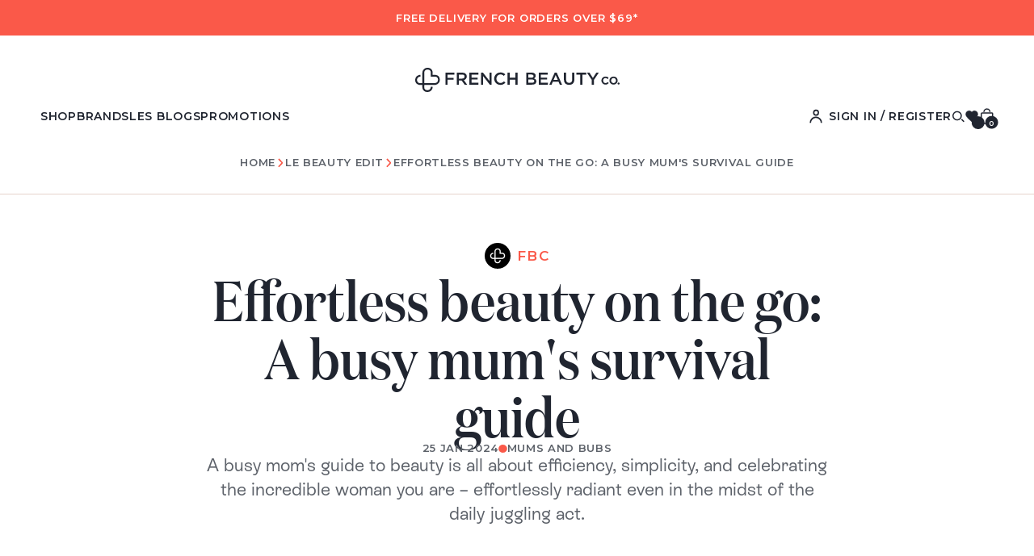

--- FILE ---
content_type: text/html; charset=utf-8
request_url: https://frenchbeautyco.com.au/blogs/news-1/effortless-beauty-on-the-go-a-busy-mums-survival-guide
body_size: 46034
content:
<!doctype html>
<html lang="en">
  <head>
    <meta name="google-site-verification" content="0cIgVIkYVA5R4PCM2BwZjlvh43o2S1dtKMi9YB_uBEg">
<meta charset="utf-8">
<meta http-equiv="X-UA-Compatible" content="IE=edge">
<meta name="viewport" content="width=device-width,initial-scale=1">
<meta name="theme-color" content="">
<meta name="google-site-verification" content="YlJeIu7W1S6S1SZIChyNhojMDdHjwwaD5ci9n3YoyNQ">


  <meta name="description" content="Life as a full-time working Mum can be a juggling act, but that doesn&#39;t mean you have to sacrifice your beauty routine.">


  
  <meta property="og:site_name" content="French Beauty Co.">
  <meta property="og:url" content="https://frenchbeautyco.com.au/blogs/news-1/effortless-beauty-on-the-go-a-busy-mums-survival-guide">
  <meta property="og:title" content="Effortless beauty on the go: A busy mum&#39;s survival guide">
  <meta property="og:type" content="article">
  <meta property="og:description" content="Life as a full-time working Mum can be a juggling act, but that doesn&#39;t mean you have to sacrifice your beauty routine."><meta property="og:image" content="http://frenchbeautyco.com.au/cdn/shop/articles/effortless-beauty-on-the-go-a-busy-mums-survival-guide-950336.jpg?v=1712890465">
	<meta property="og:image:secure_url" content="https://frenchbeautyco.com.au/cdn/shop/articles/effortless-beauty-on-the-go-a-busy-mums-survival-guide-950336.jpg?v=1712890465">
	<meta property="og:image:width" content="2048">
	<meta property="og:image:height" content="1153"><meta name="twitter:card" content="summary_large_image">
  <meta name="twitter:title" content="Effortless beauty on the go: A busy mum&#39;s survival guide">
  <meta name="twitter:description" content="Life as a full-time working Mum can be a juggling act, but that doesn&#39;t mean you have to sacrifice your beauty routine.">

    
      <link rel="canonical" href="https://frenchbeautyco.com.au/blogs/news-1/effortless-beauty-on-the-go-a-busy-mums-survival-guide">
    

    <link
      rel="preconnect"
      href="https://cdn.shopify.com"
      crossorigin
    >
    <link rel="preconnect" href="https://fonts.googleapis.com">
    <link
      rel="preconnect"
      href="https://fonts.gstatic.com"
      crossorigin
    >

    <title>Effortless beauty on the go: A busy mum&#39;s survival guide</title>

    <link rel="preload" href="https://fonts.googleapis.com/css2?family=Montserrat:wght@600&display=swap" as="style">
<link href="https://fonts.googleapis.com/css2?family=Montserrat:wght@600&display=swap" rel="stylesheet">

<style data-shopify>
  @font-face {
      font-family: 'ES Rebond Grotesque';
      src: url('//frenchbeautyco.com.au/cdn/shop/t/87/assets/ESRebondGrotesque-Regular.woff2?v=112830873714325201661724735857') format('woff2');
      font-display: swap;
    }

    @font-face {
      font-family: 'Domaine Display Narrow Medium';
      src: url('//frenchbeautyco.com.au/cdn/shop/t/87/assets/domaine-display-narrow-medium.woff2?v=3755420411294291001724735855') format('woff2');
      font-display: swap;
    }

    @font-face {
      font-family: 'White Oleander';
      src: url('//frenchbeautyco.com.au/cdn/shop/t/87/assets/WhiteOleander.woff2?v=124301920293374499811724735856') format('woff2');
      font-display: swap;
    }
</style>


    <link
      rel="icon"
      href="//frenchbeautyco.com.au/cdn/shop/t/87/assets/favicon.ico?v=67604900830090178481724735855"
      sizes="any"
    >
    <link
      rel="icon"
      href="//frenchbeautyco.com.au/cdn/shop/t/87/assets/favicon.svg?v=159182989784215847161724735855"
      type="image/svg+xml"
    >

      
    <link
      rel="apple-touch-icon"
      href="//frenchbeautyco.com.au/cdn/shop/t/87/assets/apple-touch-icon.png?v=61406101206901828171724735855"
      type="image/png"
    >

    <link href="//frenchbeautyco.com.au/cdn/shop/t/87/assets/main.css?v=8046995590463909051767587449" rel="stylesheet" type="text/css" media="all" />


    <script src="//frenchbeautyco.com.au/cdn/shop/t/87/assets/block-scripts.js?v=50991945787270195481761801911" defer="defer"></script>
    <script src="//frenchbeautyco.com.au/cdn/shop/t/87/assets/non-blocking-scripts.js?v=125160165436477229191759240350" defer="defer"></script>
    

    
      <script>
        var insta_token = 'IGQWRQcWtfYUZA1dkZAENXJCd1ZA3LVp2SFVfTDZAnMW1wdU1ucFh4NS1NSWU3bU9MMTR2eW44RkZAVS0pxZA1RtenJvaWQwZAURnQmZAIdURTUEZAldVpYcllidzhReFB1S1JBSE45dy15NHREVjV4QkZA5RDVkbjVpUTBaVmcZD';
        var insta_handle = 'frenchbeautyco';
      </script>
    

    <script>window.nfecShopVersion = '1769056626';window.nfecJsVersion = '449674';window.nfecCVersion = 61322</script>
<script>window.performance && window.performance.mark && window.performance.mark('shopify.content_for_header.start');</script><meta name="google-site-verification" content="GeADszcmpLhLRZcArMOoDq_3_A-pqYzWZaUMEF4WIvY">
<meta id="shopify-digital-wallet" name="shopify-digital-wallet" content="/22324367/digital_wallets/dialog">
<meta name="shopify-checkout-api-token" content="7fc8b6bb3e572e97751c6807c0139ee0">
<meta id="in-context-paypal-metadata" data-shop-id="22324367" data-venmo-supported="false" data-environment="production" data-locale="en_US" data-paypal-v4="true" data-currency="AUD">
<link rel="alternate" type="application/atom+xml" title="Feed" href="/blogs/news-1.atom" />
<script async="async" src="/checkouts/internal/preloads.js?locale=en-AU"></script>
<script id="apple-pay-shop-capabilities" type="application/json">{"shopId":22324367,"countryCode":"AU","currencyCode":"AUD","merchantCapabilities":["supports3DS"],"merchantId":"gid:\/\/shopify\/Shop\/22324367","merchantName":"French Beauty Co.","requiredBillingContactFields":["postalAddress","email","phone"],"requiredShippingContactFields":["postalAddress","email","phone"],"shippingType":"shipping","supportedNetworks":["visa","masterCard","amex","jcb"],"total":{"type":"pending","label":"French Beauty Co.","amount":"1.00"},"shopifyPaymentsEnabled":true,"supportsSubscriptions":true}</script>
<script id="shopify-features" type="application/json">{"accessToken":"7fc8b6bb3e572e97751c6807c0139ee0","betas":["rich-media-storefront-analytics"],"domain":"frenchbeautyco.com.au","predictiveSearch":true,"shopId":22324367,"locale":"en"}</script>
<script>var Shopify = Shopify || {};
Shopify.shop = "french-beauty-co.myshopify.com";
Shopify.locale = "en";
Shopify.currency = {"active":"AUD","rate":"1.0"};
Shopify.country = "AU";
Shopify.theme = {"name":"website-main\/master","id":171081662781,"schema_name":"French Beauty Co.","schema_version":"1.0.0","theme_store_id":null,"role":"main"};
Shopify.theme.handle = "null";
Shopify.theme.style = {"id":null,"handle":null};
Shopify.cdnHost = "frenchbeautyco.com.au/cdn";
Shopify.routes = Shopify.routes || {};
Shopify.routes.root = "/";</script>
<script type="module">!function(o){(o.Shopify=o.Shopify||{}).modules=!0}(window);</script>
<script>!function(o){function n(){var o=[];function n(){o.push(Array.prototype.slice.apply(arguments))}return n.q=o,n}var t=o.Shopify=o.Shopify||{};t.loadFeatures=n(),t.autoloadFeatures=n()}(window);</script>
<script id="shop-js-analytics" type="application/json">{"pageType":"article"}</script>
<script defer="defer" async type="module" src="//frenchbeautyco.com.au/cdn/shopifycloud/shop-js/modules/v2/client.init-shop-cart-sync_BT-GjEfc.en.esm.js"></script>
<script defer="defer" async type="module" src="//frenchbeautyco.com.au/cdn/shopifycloud/shop-js/modules/v2/chunk.common_D58fp_Oc.esm.js"></script>
<script defer="defer" async type="module" src="//frenchbeautyco.com.au/cdn/shopifycloud/shop-js/modules/v2/chunk.modal_xMitdFEc.esm.js"></script>
<script type="module">
  await import("//frenchbeautyco.com.au/cdn/shopifycloud/shop-js/modules/v2/client.init-shop-cart-sync_BT-GjEfc.en.esm.js");
await import("//frenchbeautyco.com.au/cdn/shopifycloud/shop-js/modules/v2/chunk.common_D58fp_Oc.esm.js");
await import("//frenchbeautyco.com.au/cdn/shopifycloud/shop-js/modules/v2/chunk.modal_xMitdFEc.esm.js");

  window.Shopify.SignInWithShop?.initShopCartSync?.({"fedCMEnabled":true,"windoidEnabled":true});

</script>
<script>(function() {
  var isLoaded = false;
  function asyncLoad() {
    if (isLoaded) return;
    isLoaded = true;
    var urls = ["\/\/code.tidio.co\/ocbfgtxndyttalydft2radkhbca0mg04.js?shop=french-beauty-co.myshopify.com","https:\/\/s3.eu-west-1.amazonaws.com\/production-klarna-il-shopify-osm\/94e9fff33480c47f1f4290009834e8a0d63e685a\/french-beauty-co.myshopify.com-1724817908843.js?shop=french-beauty-co.myshopify.com","https:\/\/app.marsello.com\/Portal\/Custom\/FormScriptToInstall\/5ac5ad1e8e2bf30f709a9fae?aProvId=5ac5ad148e2bf30bb8ff51ce\u0026formId=671aef2317585b79a4d8aff9\u0026shop=french-beauty-co.myshopify.com"];
    for (var i = 0; i < urls.length; i++) {
      var s = document.createElement('script');
      s.type = 'text/javascript';
      s.async = true;
      s.src = urls[i];
      var x = document.getElementsByTagName('script')[0];
      x.parentNode.insertBefore(s, x);
    }
  };
  if(window.attachEvent) {
    window.attachEvent('onload', asyncLoad);
  } else {
    window.addEventListener('load', asyncLoad, false);
  }
})();</script>
<script id="__st">var __st={"a":22324367,"offset":39600,"reqid":"e83de199-4656-4427-ac86-c32567be03bc-1769058198","pageurl":"frenchbeautyco.com.au\/blogs\/news-1\/effortless-beauty-on-the-go-a-busy-mums-survival-guide","s":"articles-606959010109","u":"814dbc5b0606","p":"article","rtyp":"article","rid":606959010109};</script>
<script>window.ShopifyPaypalV4VisibilityTracking = true;</script>
<script id="form-persister">!function(){'use strict';const t='contact',e='new_comment',n=[[t,t],['blogs',e],['comments',e],[t,'customer']],o='password',r='form_key',c=['recaptcha-v3-token','g-recaptcha-response','h-captcha-response',o],s=()=>{try{return window.sessionStorage}catch{return}},i='__shopify_v',u=t=>t.elements[r],a=function(){const t=[...n].map((([t,e])=>`form[action*='/${t}']:not([data-nocaptcha='true']) input[name='form_type'][value='${e}']`)).join(',');var e;return e=t,()=>e?[...document.querySelectorAll(e)].map((t=>t.form)):[]}();function m(t){const e=u(t);a().includes(t)&&(!e||!e.value)&&function(t){try{if(!s())return;!function(t){const e=s();if(!e)return;const n=u(t);if(!n)return;const o=n.value;o&&e.removeItem(o)}(t);const e=Array.from(Array(32),(()=>Math.random().toString(36)[2])).join('');!function(t,e){u(t)||t.append(Object.assign(document.createElement('input'),{type:'hidden',name:r})),t.elements[r].value=e}(t,e),function(t,e){const n=s();if(!n)return;const r=[...t.querySelectorAll(`input[type='${o}']`)].map((({name:t})=>t)),u=[...c,...r],a={};for(const[o,c]of new FormData(t).entries())u.includes(o)||(a[o]=c);n.setItem(e,JSON.stringify({[i]:1,action:t.action,data:a}))}(t,e)}catch(e){console.error('failed to persist form',e)}}(t)}const f=t=>{if('true'===t.dataset.persistBound)return;const e=function(t,e){const n=function(t){return'function'==typeof t.submit?t.submit:HTMLFormElement.prototype.submit}(t).bind(t);return function(){let t;return()=>{t||(t=!0,(()=>{try{e(),n()}catch(t){(t=>{console.error('form submit failed',t)})(t)}})(),setTimeout((()=>t=!1),250))}}()}(t,(()=>{m(t)}));!function(t,e){if('function'==typeof t.submit&&'function'==typeof e)try{t.submit=e}catch{}}(t,e),t.addEventListener('submit',(t=>{t.preventDefault(),e()})),t.dataset.persistBound='true'};!function(){function t(t){const e=(t=>{const e=t.target;return e instanceof HTMLFormElement?e:e&&e.form})(t);e&&m(e)}document.addEventListener('submit',t),document.addEventListener('DOMContentLoaded',(()=>{const e=a();for(const t of e)f(t);var n;n=document.body,new window.MutationObserver((t=>{for(const e of t)if('childList'===e.type&&e.addedNodes.length)for(const t of e.addedNodes)1===t.nodeType&&'FORM'===t.tagName&&a().includes(t)&&f(t)})).observe(n,{childList:!0,subtree:!0,attributes:!1}),document.removeEventListener('submit',t)}))}()}();</script>
<script integrity="sha256-4kQ18oKyAcykRKYeNunJcIwy7WH5gtpwJnB7kiuLZ1E=" data-source-attribution="shopify.loadfeatures" defer="defer" src="//frenchbeautyco.com.au/cdn/shopifycloud/storefront/assets/storefront/load_feature-a0a9edcb.js" crossorigin="anonymous"></script>
<script data-source-attribution="shopify.dynamic_checkout.dynamic.init">var Shopify=Shopify||{};Shopify.PaymentButton=Shopify.PaymentButton||{isStorefrontPortableWallets:!0,init:function(){window.Shopify.PaymentButton.init=function(){};var t=document.createElement("script");t.src="https://frenchbeautyco.com.au/cdn/shopifycloud/portable-wallets/latest/portable-wallets.en.js",t.type="module",document.head.appendChild(t)}};
</script>
<script data-source-attribution="shopify.dynamic_checkout.buyer_consent">
  function portableWalletsHideBuyerConsent(e){var t=document.getElementById("shopify-buyer-consent"),n=document.getElementById("shopify-subscription-policy-button");t&&n&&(t.classList.add("hidden"),t.setAttribute("aria-hidden","true"),n.removeEventListener("click",e))}function portableWalletsShowBuyerConsent(e){var t=document.getElementById("shopify-buyer-consent"),n=document.getElementById("shopify-subscription-policy-button");t&&n&&(t.classList.remove("hidden"),t.removeAttribute("aria-hidden"),n.addEventListener("click",e))}window.Shopify?.PaymentButton&&(window.Shopify.PaymentButton.hideBuyerConsent=portableWalletsHideBuyerConsent,window.Shopify.PaymentButton.showBuyerConsent=portableWalletsShowBuyerConsent);
</script>
<script data-source-attribution="shopify.dynamic_checkout.cart.bootstrap">document.addEventListener("DOMContentLoaded",(function(){function t(){return document.querySelector("shopify-accelerated-checkout-cart, shopify-accelerated-checkout")}if(t())Shopify.PaymentButton.init();else{new MutationObserver((function(e,n){t()&&(Shopify.PaymentButton.init(),n.disconnect())})).observe(document.body,{childList:!0,subtree:!0})}}));
</script>
<link id="shopify-accelerated-checkout-styles" rel="stylesheet" media="screen" href="https://frenchbeautyco.com.au/cdn/shopifycloud/portable-wallets/latest/accelerated-checkout-backwards-compat.css" crossorigin="anonymous">
<style id="shopify-accelerated-checkout-cart">
        #shopify-buyer-consent {
  margin-top: 1em;
  display: inline-block;
  width: 100%;
}

#shopify-buyer-consent.hidden {
  display: none;
}

#shopify-subscription-policy-button {
  background: none;
  border: none;
  padding: 0;
  text-decoration: underline;
  font-size: inherit;
  cursor: pointer;
}

#shopify-subscription-policy-button::before {
  box-shadow: none;
}

      </style>

<script>window.performance && window.performance.mark && window.performance.mark('shopify.content_for_header.end');</script><script type="text/javascript">
      (function (c, l, a, r, i, t, y) {
        c[a] =
          c[a] ||
          function () {
            (c[a].q = c[a].q || []).push(arguments);
          };
        t = l.createElement(r);
        t.async = 1;
        t.src = 'https://www.clarity.ms/tag/' + i;
        y = l.getElementsByTagName(r)[0];
        y.parentNode.insertBefore(t, y);
      })(window, document, 'clarity', 'script', 'k2jisftc09');
    </script>

    <script type="application/ld+json">
      {
        "@context": "https://schema.org",
        "@type": "Organization",
        "name": "French Beauty Co.",
        "url": "https://frenchbeautyco.com.au",
        "description": "French Beauty Co brings authentic French beauty products to Australia, including hard-to-find skincare, haircare, and beauty essentials from trusted French brands. Shop online for high-quality, expert-approved formulas that will elevate your beauty routine at an affordable price.",
        "logo": "https://cdn.shopify.com/s/files/1/2232/4367/files/FBC_Logo_LowRES-Big.png?v=1738222600",
        "image": [
          "https://cdn.shopify.com/s/files/1/2232/4367/files/French_Beauty_Co_Birthday.jpg?v=1740719594",
          "https://cdn.shopify.com/s/files/1/2232/4367/files/Avec_Amour_Box_ce72d425-b7ca-40de-96fa-f5ee5c89f629.jpg?v=1740719594",
          "https://cdn.shopify.com/s/files/1/2232/4367/files/Spring_Sampler.jpg?v=1740719594",
          "https://cdn.shopify.com/s/files/1/2232/4367/files/Avec_Amour_Box_-_Boost.jpg?v=1740719594",
          "https://cdn.shopify.com/s/files/1/2232/4367/files/Avec_Amour_Box_-_Spring_Party.jpg?v=1740719594",
          "https://cdn.shopify.com/s/files/1/2232/4367/files/Birthday_Sampler.jpg?v=1742620476"
        ],
        "sameAs": [
          "https://www.facebook.com/frenchbeautyco",
          "https://www.instagram.com/frenchbeautyco/",
          "https://www.tiktok.com/@frenchbeautyco",
          "https://www.youtube.com/@frenchbeautyco5884"
        ]
      }
    </script>

    <script
      src="https://code.tidio.co/ocbfgtxndyttalydft2radkhbca0mg04.js?shop=french-beauty-co.myshopify.com"
      async
    ></script>

    
    <script src="https://www.googletagmanager.com/gtag/js?id=G-TRV5H3Q4KW" async="async"></script>
    <script>
      window.dataLayer = window.dataLayer || [];
      function gtag() {
        dataLayer.push(arguments);
      }
      gtag('js', new Date());
      gtag('config', 'G-TRV5H3Q4KW');
      gtag('config', 'AW-921028945');
    </script>

    <script>
      (function (w, d, s, l, i) {
        w[l] = w[l] || [];
        w[l].push({ 'gtm.start': new Date().getTime(), event: 'gtm.js' });
        var f = d.getElementsByTagName(s)[0],
          j = d.createElement(s),
          dl = l != 'dataLayer' ? '&l=' + l : '';
        j.async = true;
        j.src = 'https://www.googletagmanager.com/gtm.js?id=' + i + dl;
        f.parentNode.insertBefore(j, f);
      })(window, document, 'script', 'dataLayer', 'GTM-NCNJ9KQ');
    </script>
  <!-- BEGIN app block: shopify://apps/selly-promotion-pricing/blocks/app-embed-block/351afe80-738d-4417-9b66-e345ff249052 --><script>window.nfecShopVersion = '1769056626';window.nfecJsVersion = '449674';window.nfecCVersion = 61322</script> <!-- For special customization --><script>
var addStyle = function(c) {
var xstyle = document.createElement("style")
xstyle.textContent = c;
document.head.appendChild(xstyle);
}
addStyle('.cart-drawer__form-checkout-btn{pointer-events:none; opacity: 0.5}');
addStyle('.cart-drawer__form-checkout-btn.tdf_btn_ck{pointer-events:initial; opacity: 1}');
</script>

<script id="tdf_pxrscript" class="tdf_script5" data-c="/fe\/loader_2.js">
Shopify = window.Shopify || {};
Shopify.shop = Shopify.shop || 'french-beauty-co.myshopify.com';
Shopify.SMCPP = {};Shopify.SMCPP.cer = '1.472835';
</script>
<script src="https://d5zu2f4xvqanl.cloudfront.net/42/fe/loader_2.js?shop=french-beauty-co.myshopify.com" async data-cookieconsent="ignore"></script>
<script>
!function(t){var e=function(e){var n,a;(n=t.createElement("script")).type="text/javascript",n.async=!0,n.src=e,(a=t.getElementsByTagName("script")[0]).parentNode.insertBefore(n,a)};setTimeout(function(){window.tdfInited||(window.altcdn=1,e("https://cdn.shopify.com/s/files/1/0013/1642/1703/t/1/assets/loader_2.js?shop=french-beauty-co.myshopify.com&v=45"))},2689)}(document);
</script>
<!-- END app block --><!-- BEGIN app block: shopify://apps/judge-me-reviews/blocks/judgeme_core/61ccd3b1-a9f2-4160-9fe9-4fec8413e5d8 --><!-- Start of Judge.me Core -->






<link rel="dns-prefetch" href="https://cdnwidget.judge.me">
<link rel="dns-prefetch" href="https://cdn.judge.me">
<link rel="dns-prefetch" href="https://cdn1.judge.me">
<link rel="dns-prefetch" href="https://api.judge.me">

<script data-cfasync='false' class='jdgm-settings-script'>window.jdgmSettings={"pagination":5,"disable_web_reviews":false,"badge_no_review_text":"No reviews","badge_n_reviews_text":"{{ n }} review/reviews","badge_star_color":"#FA5949","hide_badge_preview_if_no_reviews":true,"badge_hide_text":false,"enforce_center_preview_badge":false,"widget_title":"WHAT OUR CUSTOMERS THINK","widget_open_form_text":"WRITE A REVIEW","widget_close_form_text":"Cancel review","widget_refresh_page_text":"Refresh page","widget_summary_text":"Based on {{ number_of_reviews }} review/reviews","widget_no_review_text":"Be the first to write a review","widget_name_field_text":"Display name","widget_verified_name_field_text":"Verified Name (public)","widget_name_placeholder_text":"Display name","widget_required_field_error_text":"This field is required.","widget_email_field_text":"Email address","widget_verified_email_field_text":"Verified Email (private, can not be edited)","widget_email_placeholder_text":"Your email address","widget_email_field_error_text":"Please enter a valid email address.","widget_rating_field_text":"Rating","widget_review_title_field_text":"Review Title","widget_review_title_placeholder_text":"Give your review a title","widget_review_body_field_text":"Review content","widget_review_body_placeholder_text":"Start writing here...","widget_pictures_field_text":"Picture/Video (optional)","widget_submit_review_text":"Submit Review","widget_submit_verified_review_text":"Submit Verified Review","widget_submit_success_msg_with_auto_publish":"Thank you! Please refresh the page in a few moments to see your review. You can remove or edit your review by logging into \u003ca href='https://judge.me/login' target='_blank' rel='nofollow noopener'\u003eJudge.me\u003c/a\u003e","widget_submit_success_msg_no_auto_publish":"Thank you! Your review will be published as soon as it is approved by the shop admin. You can remove or edit your review by logging into \u003ca href='https://judge.me/login' target='_blank' rel='nofollow noopener'\u003eJudge.me\u003c/a\u003e","widget_show_default_reviews_out_of_total_text":"Showing {{ n_reviews_shown }} out of {{ n_reviews }} reviews.","widget_show_all_link_text":"Show all","widget_show_less_link_text":"Show less","widget_author_said_text":"{{ reviewer_name }} said:","widget_days_text":"{{ n }} days ago","widget_weeks_text":"{{ n }} week/weeks ago","widget_months_text":"{{ n }} month/months ago","widget_years_text":"{{ n }} year/years ago","widget_yesterday_text":"Yesterday","widget_today_text":"Today","widget_replied_text":"\u003e\u003e {{ shop_name }} replied:","widget_read_more_text":"Read more","widget_reviewer_name_as_initial":"","widget_rating_filter_color":"#fbcd0a","widget_rating_filter_see_all_text":"See all reviews","widget_sorting_most_recent_text":"Most Recent","widget_sorting_highest_rating_text":"Highest Rating","widget_sorting_lowest_rating_text":"Lowest Rating","widget_sorting_with_pictures_text":"Only Pictures","widget_sorting_most_helpful_text":"Most Helpful","widget_open_question_form_text":"Ask a question","widget_reviews_subtab_text":"Reviews","widget_questions_subtab_text":"Questions","widget_question_label_text":"Question","widget_answer_label_text":"Answer","widget_question_placeholder_text":"Write your question here","widget_submit_question_text":"Submit Question","widget_question_submit_success_text":"Thank you for your question! We will notify you once it gets answered.","widget_star_color":"#FA5949","verified_badge_text":"Verified","verified_badge_bg_color":"","verified_badge_text_color":"","verified_badge_placement":"left-of-reviewer-name","widget_review_max_height":"","widget_hide_border":false,"widget_social_share":false,"widget_thumb":false,"widget_review_location_show":false,"widget_location_format":"","all_reviews_include_out_of_store_products":true,"all_reviews_out_of_store_text":"(out of store)","all_reviews_pagination":100,"all_reviews_product_name_prefix_text":"about","enable_review_pictures":true,"enable_question_anwser":false,"widget_theme":"leex","review_date_format":"mm/dd/yyyy","default_sort_method":"most-recent","widget_product_reviews_subtab_text":"Product Reviews","widget_shop_reviews_subtab_text":"Shop Reviews","widget_other_products_reviews_text":"Reviews for other products","widget_store_reviews_subtab_text":"Store reviews","widget_no_store_reviews_text":"This store hasn't received any reviews yet","widget_web_restriction_product_reviews_text":"This product hasn't received any reviews yet","widget_no_items_text":"No items found","widget_show_more_text":"Show more","widget_write_a_store_review_text":"Write a Store Review","widget_other_languages_heading":"Reviews in Other Languages","widget_translate_review_text":"Translate review to {{ language }}","widget_translating_review_text":"Translating...","widget_show_original_translation_text":"Show original ({{ language }})","widget_translate_review_failed_text":"Review couldn't be translated.","widget_translate_review_retry_text":"Retry","widget_translate_review_try_again_later_text":"Try again later","show_product_url_for_grouped_product":false,"widget_sorting_pictures_first_text":"Pictures First","show_pictures_on_all_rev_page_mobile":false,"show_pictures_on_all_rev_page_desktop":false,"floating_tab_hide_mobile_install_preference":false,"floating_tab_button_name":"★ Reviews","floating_tab_title":"Let customers speak for us","floating_tab_button_color":"","floating_tab_button_background_color":"","floating_tab_url":"","floating_tab_url_enabled":false,"floating_tab_tab_style":"text","all_reviews_text_badge_text":"Customers rate us {{ shop.metafields.judgeme.all_reviews_rating | round: 1 }}/5 based on {{ shop.metafields.judgeme.all_reviews_count }} reviews.","all_reviews_text_badge_text_branded_style":"{{ shop.metafields.judgeme.all_reviews_rating | round: 1 }} out of 5 stars based on {{ shop.metafields.judgeme.all_reviews_count }} reviews","is_all_reviews_text_badge_a_link":false,"show_stars_for_all_reviews_text_badge":false,"all_reviews_text_badge_url":"","all_reviews_text_style":"branded","all_reviews_text_color_style":"judgeme_brand_color","all_reviews_text_color":"#108474","all_reviews_text_show_jm_brand":true,"featured_carousel_show_header":true,"featured_carousel_title":"Let customers speak for us","testimonials_carousel_title":"Customers are saying","videos_carousel_title":"Real customer stories","cards_carousel_title":"Customers are saying","featured_carousel_count_text":"from {{ n }} reviews","featured_carousel_add_link_to_all_reviews_page":false,"featured_carousel_url":"","featured_carousel_show_images":true,"featured_carousel_autoslide_interval":5,"featured_carousel_arrows_on_the_sides":false,"featured_carousel_height":250,"featured_carousel_width":80,"featured_carousel_image_size":0,"featured_carousel_image_height":250,"featured_carousel_arrow_color":"#eeeeee","verified_count_badge_style":"branded","verified_count_badge_orientation":"horizontal","verified_count_badge_color_style":"judgeme_brand_color","verified_count_badge_color":"#108474","is_verified_count_badge_a_link":false,"verified_count_badge_url":"","verified_count_badge_show_jm_brand":true,"widget_rating_preset_default":5,"widget_first_sub_tab":"product-reviews","widget_show_histogram":true,"widget_histogram_use_custom_color":false,"widget_pagination_use_custom_color":true,"widget_star_use_custom_color":false,"widget_verified_badge_use_custom_color":false,"widget_write_review_use_custom_color":false,"picture_reminder_submit_button":"Upload Pictures","enable_review_videos":false,"mute_video_by_default":false,"widget_sorting_videos_first_text":"Videos First","widget_review_pending_text":"Pending","featured_carousel_items_for_large_screen":3,"social_share_options_order":"Facebook,Twitter","remove_microdata_snippet":true,"disable_json_ld":false,"enable_json_ld_products":false,"preview_badge_show_question_text":false,"preview_badge_no_question_text":"No questions","preview_badge_n_question_text":"{{ number_of_questions }} question/questions","qa_badge_show_icon":false,"qa_badge_position":"same-row","remove_judgeme_branding":false,"widget_add_search_bar":false,"widget_search_bar_placeholder":"Search","widget_sorting_verified_only_text":"Verified only","featured_carousel_theme":"default","featured_carousel_show_rating":true,"featured_carousel_show_title":true,"featured_carousel_show_body":true,"featured_carousel_show_date":false,"featured_carousel_show_reviewer":true,"featured_carousel_show_product":false,"featured_carousel_header_background_color":"#108474","featured_carousel_header_text_color":"#ffffff","featured_carousel_name_product_separator":"reviewed","featured_carousel_full_star_background":"#108474","featured_carousel_empty_star_background":"#dadada","featured_carousel_vertical_theme_background":"#f9fafb","featured_carousel_verified_badge_enable":true,"featured_carousel_verified_badge_color":"#108474","featured_carousel_border_style":"round","featured_carousel_review_line_length_limit":3,"featured_carousel_more_reviews_button_text":"Read more reviews","featured_carousel_view_product_button_text":"View product","all_reviews_page_load_reviews_on":"scroll","all_reviews_page_load_more_text":"Load More Reviews","disable_fb_tab_reviews":false,"enable_ajax_cdn_cache":false,"widget_advanced_speed_features":5,"widget_public_name_text":"displayed publicly like","default_reviewer_name":"John Smith","default_reviewer_name_has_non_latin":true,"widget_reviewer_anonymous":"Anonymous","medals_widget_title":"Judge.me Review Medals","medals_widget_background_color":"#f9fafb","medals_widget_position":"footer_all_pages","medals_widget_border_color":"#f9fafb","medals_widget_verified_text_position":"left","medals_widget_use_monochromatic_version":false,"medals_widget_elements_color":"#108474","show_reviewer_avatar":true,"widget_invalid_yt_video_url_error_text":"Not a YouTube video URL","widget_max_length_field_error_text":"Please enter no more than {0} characters.","widget_show_country_flag":false,"widget_show_collected_via_shop_app":true,"widget_verified_by_shop_badge_style":"light","widget_verified_by_shop_text":"Verified by Shop","widget_show_photo_gallery":false,"widget_load_with_code_splitting":true,"widget_ugc_install_preference":false,"widget_ugc_title":"Made by us, Shared by you","widget_ugc_subtitle":"Tag us to see your picture featured in our page","widget_ugc_arrows_color":"#ffffff","widget_ugc_primary_button_text":"Buy Now","widget_ugc_primary_button_background_color":"#108474","widget_ugc_primary_button_text_color":"#ffffff","widget_ugc_primary_button_border_width":"0","widget_ugc_primary_button_border_style":"none","widget_ugc_primary_button_border_color":"#108474","widget_ugc_primary_button_border_radius":"25","widget_ugc_secondary_button_text":"Load More","widget_ugc_secondary_button_background_color":"#ffffff","widget_ugc_secondary_button_text_color":"#108474","widget_ugc_secondary_button_border_width":"2","widget_ugc_secondary_button_border_style":"solid","widget_ugc_secondary_button_border_color":"#108474","widget_ugc_secondary_button_border_radius":"25","widget_ugc_reviews_button_text":"View Reviews","widget_ugc_reviews_button_background_color":"#ffffff","widget_ugc_reviews_button_text_color":"#108474","widget_ugc_reviews_button_border_width":"2","widget_ugc_reviews_button_border_style":"solid","widget_ugc_reviews_button_border_color":"#108474","widget_ugc_reviews_button_border_radius":"25","widget_ugc_reviews_button_link_to":"judgeme-reviews-page","widget_ugc_show_post_date":true,"widget_ugc_max_width":"800","widget_rating_metafield_value_type":true,"widget_primary_color":"#FA5949","widget_enable_secondary_color":false,"widget_secondary_color":"#edf5f5","widget_summary_average_rating_text":"{{ average_rating }} out of 5","widget_media_grid_title":"Customer photos \u0026 videos","widget_media_grid_see_more_text":"See more","widget_round_style":true,"widget_show_product_medals":false,"widget_verified_by_judgeme_text":"Verified by Judge.me","widget_show_store_medals":true,"widget_verified_by_judgeme_text_in_store_medals":"Verified by Judge.me","widget_media_field_exceed_quantity_message":"Sorry, we can only accept {{ max_media }} for one review.","widget_media_field_exceed_limit_message":"{{ file_name }} is too large, please select a {{ media_type }} less than {{ size_limit }}MB.","widget_review_submitted_text":"Review Submitted!","widget_question_submitted_text":"Question Submitted!","widget_close_form_text_question":"Cancel","widget_write_your_answer_here_text":"Write your answer here","widget_enabled_branded_link":true,"widget_show_collected_by_judgeme":false,"widget_reviewer_name_color":"","widget_write_review_text_color":"","widget_write_review_bg_color":"","widget_collected_by_judgeme_text":"collected by Judge.me","widget_pagination_type":"load_more","widget_load_more_text":"Load More","widget_load_more_color":"#000000","widget_full_review_text":"Full Review","widget_read_more_reviews_text":"Read More Reviews","widget_read_questions_text":"Read Questions","widget_questions_and_answers_text":"Questions \u0026 Answers","widget_verified_by_text":"Verified by","widget_verified_text":"Verified","widget_number_of_reviews_text":"{{ number_of_reviews }} reviews","widget_back_button_text":"Back","widget_next_button_text":"Next","widget_custom_forms_filter_button":"Filters","custom_forms_style":"horizontal","widget_show_review_information":false,"how_reviews_are_collected":"How reviews are collected?","widget_show_review_keywords":false,"widget_gdpr_statement":"How we use your data: We'll only contact you about the review you left, and only if necessary. By submitting your review, you agree to Judge.me's \u003ca href='https://judge.me/terms' target='_blank' rel='nofollow noopener'\u003eterms\u003c/a\u003e, \u003ca href='https://judge.me/privacy' target='_blank' rel='nofollow noopener'\u003eprivacy\u003c/a\u003e and \u003ca href='https://judge.me/content-policy' target='_blank' rel='nofollow noopener'\u003econtent\u003c/a\u003e policies.","widget_multilingual_sorting_enabled":false,"widget_translate_review_content_enabled":false,"widget_translate_review_content_method":"manual","popup_widget_review_selection":"automatically_with_pictures","popup_widget_round_border_style":true,"popup_widget_show_title":true,"popup_widget_show_body":true,"popup_widget_show_reviewer":false,"popup_widget_show_product":true,"popup_widget_show_pictures":true,"popup_widget_use_review_picture":true,"popup_widget_show_on_home_page":true,"popup_widget_show_on_product_page":true,"popup_widget_show_on_collection_page":true,"popup_widget_show_on_cart_page":true,"popup_widget_position":"bottom_left","popup_widget_first_review_delay":5,"popup_widget_duration":5,"popup_widget_interval":5,"popup_widget_review_count":5,"popup_widget_hide_on_mobile":true,"review_snippet_widget_round_border_style":true,"review_snippet_widget_card_color":"#FFFFFF","review_snippet_widget_slider_arrows_background_color":"#FFFFFF","review_snippet_widget_slider_arrows_color":"#000000","review_snippet_widget_star_color":"#108474","show_product_variant":true,"all_reviews_product_variant_label_text":"Variant: ","widget_show_verified_branding":false,"widget_ai_summary_title":"Customers say","widget_ai_summary_disclaimer":"AI-powered review summary based on recent customer reviews","widget_show_ai_summary":false,"widget_show_ai_summary_bg":false,"widget_show_review_title_input":true,"redirect_reviewers_invited_via_email":"review_widget","request_store_review_after_product_review":false,"request_review_other_products_in_order":false,"review_form_color_scheme":"default","review_form_corner_style":"square","review_form_star_color":{},"review_form_text_color":"#333333","review_form_background_color":"#ffffff","review_form_field_background_color":"#fafafa","review_form_button_color":{},"review_form_button_text_color":"#ffffff","review_form_modal_overlay_color":"#000000","review_content_screen_title_text":"How would you rate this product?","review_content_introduction_text":"We would love it if you would share a bit about your experience.","store_review_form_title_text":"How would you rate this store?","store_review_form_introduction_text":"We would love it if you would share a bit about your experience.","show_review_guidance_text":true,"one_star_review_guidance_text":"Poor","five_star_review_guidance_text":"Great","customer_information_screen_title_text":"About you","customer_information_introduction_text":"Please tell us more about you.","custom_questions_screen_title_text":"Your experience in more detail","custom_questions_introduction_text":"Here are a few questions to help us understand more about your experience.","review_submitted_screen_title_text":"Thanks for your review!","review_submitted_screen_thank_you_text":"We are processing it and it will appear on the store soon.","review_submitted_screen_email_verification_text":"Please confirm your email by clicking the link we just sent you. This helps us keep reviews authentic.","review_submitted_request_store_review_text":"Would you like to share your experience of shopping with us?","review_submitted_review_other_products_text":"Would you like to review these products?","store_review_screen_title_text":"Would you like to share your experience of shopping with us?","store_review_introduction_text":"We value your feedback and use it to improve. Please share any thoughts or suggestions you have.","reviewer_media_screen_title_picture_text":"Share a picture","reviewer_media_introduction_picture_text":"Upload a photo to support your review.","reviewer_media_screen_title_video_text":"Share a video","reviewer_media_introduction_video_text":"Upload a video to support your review.","reviewer_media_screen_title_picture_or_video_text":"Share a picture or video","reviewer_media_introduction_picture_or_video_text":"Upload a photo or video to support your review.","reviewer_media_youtube_url_text":"Paste your Youtube URL here","advanced_settings_next_step_button_text":"Next","advanced_settings_close_review_button_text":"Close","modal_write_review_flow":false,"write_review_flow_required_text":"Required","write_review_flow_privacy_message_text":"We respect your privacy.","write_review_flow_anonymous_text":"Post review as anonymous","write_review_flow_visibility_text":"This won't be visible to other customers.","write_review_flow_multiple_selection_help_text":"Select as many as you like","write_review_flow_single_selection_help_text":"Select one option","write_review_flow_required_field_error_text":"This field is required","write_review_flow_invalid_email_error_text":"Please enter a valid email address","write_review_flow_max_length_error_text":"Max. {{ max_length }} characters.","write_review_flow_media_upload_text":"\u003cb\u003eClick to upload\u003c/b\u003e or drag and drop","write_review_flow_gdpr_statement":"We'll only contact you about your review if necessary. By submitting your review, you agree to our \u003ca href='https://judge.me/terms' target='_blank' rel='nofollow noopener'\u003eterms and conditions\u003c/a\u003e and \u003ca href='https://judge.me/privacy' target='_blank' rel='nofollow noopener'\u003eprivacy policy\u003c/a\u003e.","rating_only_reviews_enabled":false,"show_negative_reviews_help_screen":false,"new_review_flow_help_screen_rating_threshold":3,"negative_review_resolution_screen_title_text":"Tell us more","negative_review_resolution_text":"Your experience matters to us. If there were issues with your purchase, we're here to help. Feel free to reach out to us, we'd love the opportunity to make things right.","negative_review_resolution_button_text":"Contact us","negative_review_resolution_proceed_with_review_text":"Leave a review","negative_review_resolution_subject":"Issue with purchase from {{ shop_name }}.{{ order_name }}","preview_badge_collection_page_install_status":false,"widget_review_custom_css":"","preview_badge_custom_css":"","preview_badge_stars_count":"5-stars","featured_carousel_custom_css":"","floating_tab_custom_css":"","all_reviews_widget_custom_css":"","medals_widget_custom_css":"","verified_badge_custom_css":"","all_reviews_text_custom_css":"","transparency_badges_collected_via_store_invite":false,"transparency_badges_from_another_provider":false,"transparency_badges_collected_from_store_visitor":false,"transparency_badges_collected_by_verified_review_provider":false,"transparency_badges_earned_reward":false,"transparency_badges_collected_via_store_invite_text":"Review collected via store invitation","transparency_badges_from_another_provider_text":"Review collected from another provider","transparency_badges_collected_from_store_visitor_text":"Review collected from a store visitor","transparency_badges_written_in_google_text":"Review written in Google","transparency_badges_written_in_etsy_text":"Review written in Etsy","transparency_badges_written_in_shop_app_text":"Review written in Shop App","transparency_badges_earned_reward_text":"Review earned a reward for future purchase","product_review_widget_per_page":7,"widget_store_review_label_text":"Review about the store","checkout_comment_extension_title_on_product_page":"Customer Comments","checkout_comment_extension_num_latest_comment_show":5,"checkout_comment_extension_format":"name_and_timestamp","checkout_comment_customer_name":"last_initial","checkout_comment_comment_notification":true,"preview_badge_collection_page_install_preference":false,"preview_badge_home_page_install_preference":false,"preview_badge_product_page_install_preference":false,"review_widget_install_preference":"","review_carousel_install_preference":false,"floating_reviews_tab_install_preference":"none","verified_reviews_count_badge_install_preference":false,"all_reviews_text_install_preference":false,"review_widget_best_location":false,"judgeme_medals_install_preference":false,"review_widget_revamp_enabled":false,"review_widget_qna_enabled":false,"review_widget_header_theme":"minimal","review_widget_widget_title_enabled":true,"review_widget_header_text_size":"medium","review_widget_header_text_weight":"regular","review_widget_average_rating_style":"compact","review_widget_bar_chart_enabled":true,"review_widget_bar_chart_type":"numbers","review_widget_bar_chart_style":"standard","review_widget_expanded_media_gallery_enabled":false,"review_widget_reviews_section_theme":"standard","review_widget_image_style":"thumbnails","review_widget_review_image_ratio":"square","review_widget_stars_size":"medium","review_widget_verified_badge":"standard_text","review_widget_review_title_text_size":"medium","review_widget_review_text_size":"medium","review_widget_review_text_length":"medium","review_widget_number_of_columns_desktop":3,"review_widget_carousel_transition_speed":5,"review_widget_custom_questions_answers_display":"always","review_widget_button_text_color":"#FFFFFF","review_widget_text_color":"#000000","review_widget_lighter_text_color":"#7B7B7B","review_widget_corner_styling":"soft","review_widget_review_word_singular":"review","review_widget_review_word_plural":"reviews","review_widget_voting_label":"Helpful?","review_widget_shop_reply_label":"Reply from {{ shop_name }}:","review_widget_filters_title":"Filters","qna_widget_question_word_singular":"Question","qna_widget_question_word_plural":"Questions","qna_widget_answer_reply_label":"Answer from {{ answerer_name }}:","qna_content_screen_title_text":"Ask a question about this product","qna_widget_question_required_field_error_text":"Please enter your question.","qna_widget_flow_gdpr_statement":"We'll only contact you about your question if necessary. By submitting your question, you agree to our \u003ca href='https://judge.me/terms' target='_blank' rel='nofollow noopener'\u003eterms and conditions\u003c/a\u003e and \u003ca href='https://judge.me/privacy' target='_blank' rel='nofollow noopener'\u003eprivacy policy\u003c/a\u003e.","qna_widget_question_submitted_text":"Thanks for your question!","qna_widget_close_form_text_question":"Close","qna_widget_question_submit_success_text":"We’ll notify you by email when your question is answered.","all_reviews_widget_v2025_enabled":false,"all_reviews_widget_v2025_header_theme":"default","all_reviews_widget_v2025_widget_title_enabled":true,"all_reviews_widget_v2025_header_text_size":"medium","all_reviews_widget_v2025_header_text_weight":"regular","all_reviews_widget_v2025_average_rating_style":"compact","all_reviews_widget_v2025_bar_chart_enabled":true,"all_reviews_widget_v2025_bar_chart_type":"numbers","all_reviews_widget_v2025_bar_chart_style":"standard","all_reviews_widget_v2025_expanded_media_gallery_enabled":false,"all_reviews_widget_v2025_show_store_medals":true,"all_reviews_widget_v2025_show_photo_gallery":true,"all_reviews_widget_v2025_show_review_keywords":false,"all_reviews_widget_v2025_show_ai_summary":false,"all_reviews_widget_v2025_show_ai_summary_bg":false,"all_reviews_widget_v2025_add_search_bar":false,"all_reviews_widget_v2025_default_sort_method":"most-recent","all_reviews_widget_v2025_reviews_per_page":10,"all_reviews_widget_v2025_reviews_section_theme":"default","all_reviews_widget_v2025_image_style":"thumbnails","all_reviews_widget_v2025_review_image_ratio":"square","all_reviews_widget_v2025_stars_size":"medium","all_reviews_widget_v2025_verified_badge":"bold_badge","all_reviews_widget_v2025_review_title_text_size":"medium","all_reviews_widget_v2025_review_text_size":"medium","all_reviews_widget_v2025_review_text_length":"medium","all_reviews_widget_v2025_number_of_columns_desktop":3,"all_reviews_widget_v2025_carousel_transition_speed":5,"all_reviews_widget_v2025_custom_questions_answers_display":"always","all_reviews_widget_v2025_show_product_variant":false,"all_reviews_widget_v2025_show_reviewer_avatar":true,"all_reviews_widget_v2025_reviewer_name_as_initial":"","all_reviews_widget_v2025_review_location_show":false,"all_reviews_widget_v2025_location_format":"","all_reviews_widget_v2025_show_country_flag":false,"all_reviews_widget_v2025_verified_by_shop_badge_style":"light","all_reviews_widget_v2025_social_share":false,"all_reviews_widget_v2025_social_share_options_order":"Facebook,Twitter,LinkedIn,Pinterest","all_reviews_widget_v2025_pagination_type":"standard","all_reviews_widget_v2025_button_text_color":"#FFFFFF","all_reviews_widget_v2025_text_color":"#000000","all_reviews_widget_v2025_lighter_text_color":"#7B7B7B","all_reviews_widget_v2025_corner_styling":"soft","all_reviews_widget_v2025_title":"Customer reviews","all_reviews_widget_v2025_ai_summary_title":"Customers say about this store","all_reviews_widget_v2025_no_review_text":"Be the first to write a review","platform":"shopify","branding_url":"https://app.judge.me/reviews/stores/frenchbeautyco.com.au","branding_text":"Powered by Judge.me","locale":"en","reply_name":"French Beauty Co.","widget_version":"3.0","footer":true,"autopublish":false,"review_dates":true,"enable_custom_form":false,"shop_use_review_site":true,"shop_locale":"en","enable_multi_locales_translations":true,"show_review_title_input":true,"review_verification_email_status":"always","can_be_branded":true,"reply_name_text":"French Beauty Co."};</script> <style class='jdgm-settings-style'>.jdgm-xx{left:0}:root{--jdgm-primary-color: #FA5949;--jdgm-secondary-color: rgba(250,89,73,0.1);--jdgm-star-color: #FA5949;--jdgm-write-review-text-color: white;--jdgm-write-review-bg-color: #FA5949;--jdgm-paginate-color: #000000;--jdgm-border-radius: 10;--jdgm-reviewer-name-color: #FA5949}.jdgm-histogram__bar-content{background-color:#FA5949}.jdgm-rev[data-verified-buyer=true] .jdgm-rev__icon.jdgm-rev__icon:after,.jdgm-rev__buyer-badge.jdgm-rev__buyer-badge{color:white;background-color:#FA5949}.jdgm-review-widget--small .jdgm-gallery.jdgm-gallery .jdgm-gallery__thumbnail-link:nth-child(8) .jdgm-gallery__thumbnail-wrapper.jdgm-gallery__thumbnail-wrapper:before{content:"See more"}@media only screen and (min-width: 768px){.jdgm-gallery.jdgm-gallery .jdgm-gallery__thumbnail-link:nth-child(8) .jdgm-gallery__thumbnail-wrapper.jdgm-gallery__thumbnail-wrapper:before{content:"See more"}}.jdgm-preview-badge .jdgm-star.jdgm-star{color:#FA5949}.jdgm-prev-badge[data-average-rating='0.00']{display:none !important}.jdgm-author-all-initials{display:none !important}.jdgm-author-last-initial{display:none !important}.jdgm-rev-widg__title{visibility:hidden}.jdgm-rev-widg__summary-text{visibility:hidden}.jdgm-prev-badge__text{visibility:hidden}.jdgm-rev__prod-link-prefix:before{content:'about'}.jdgm-rev__variant-label:before{content:'Variant: '}.jdgm-rev__out-of-store-text:before{content:'(out of store)'}@media only screen and (min-width: 768px){.jdgm-rev__pics .jdgm-rev_all-rev-page-picture-separator,.jdgm-rev__pics .jdgm-rev__product-picture{display:none}}@media only screen and (max-width: 768px){.jdgm-rev__pics .jdgm-rev_all-rev-page-picture-separator,.jdgm-rev__pics .jdgm-rev__product-picture{display:none}}.jdgm-preview-badge[data-template="product"]{display:none !important}.jdgm-preview-badge[data-template="collection"]{display:none !important}.jdgm-preview-badge[data-template="index"]{display:none !important}.jdgm-review-widget[data-from-snippet="true"]{display:none !important}.jdgm-verified-count-badget[data-from-snippet="true"]{display:none !important}.jdgm-carousel-wrapper[data-from-snippet="true"]{display:none !important}.jdgm-all-reviews-text[data-from-snippet="true"]{display:none !important}.jdgm-medals-section[data-from-snippet="true"]{display:none !important}.jdgm-ugc-media-wrapper[data-from-snippet="true"]{display:none !important}.jdgm-rev__transparency-badge[data-badge-type="review_collected_via_store_invitation"]{display:none !important}.jdgm-rev__transparency-badge[data-badge-type="review_collected_from_another_provider"]{display:none !important}.jdgm-rev__transparency-badge[data-badge-type="review_collected_from_store_visitor"]{display:none !important}.jdgm-rev__transparency-badge[data-badge-type="review_written_in_etsy"]{display:none !important}.jdgm-rev__transparency-badge[data-badge-type="review_written_in_google_business"]{display:none !important}.jdgm-rev__transparency-badge[data-badge-type="review_written_in_shop_app"]{display:none !important}.jdgm-rev__transparency-badge[data-badge-type="review_earned_for_future_purchase"]{display:none !important}.jdgm-review-snippet-widget .jdgm-rev-snippet-widget__cards-container .jdgm-rev-snippet-card{border-radius:8px;background:#fff}.jdgm-review-snippet-widget .jdgm-rev-snippet-widget__cards-container .jdgm-rev-snippet-card__rev-rating .jdgm-star{color:#108474}.jdgm-review-snippet-widget .jdgm-rev-snippet-widget__prev-btn,.jdgm-review-snippet-widget .jdgm-rev-snippet-widget__next-btn{border-radius:50%;background:#fff}.jdgm-review-snippet-widget .jdgm-rev-snippet-widget__prev-btn>svg,.jdgm-review-snippet-widget .jdgm-rev-snippet-widget__next-btn>svg{fill:#000}.jdgm-full-rev-modal.rev-snippet-widget .jm-mfp-container .jm-mfp-content,.jdgm-full-rev-modal.rev-snippet-widget .jm-mfp-container .jdgm-full-rev__icon,.jdgm-full-rev-modal.rev-snippet-widget .jm-mfp-container .jdgm-full-rev__pic-img,.jdgm-full-rev-modal.rev-snippet-widget .jm-mfp-container .jdgm-full-rev__reply{border-radius:8px}.jdgm-full-rev-modal.rev-snippet-widget .jm-mfp-container .jdgm-full-rev[data-verified-buyer="true"] .jdgm-full-rev__icon::after{border-radius:8px}.jdgm-full-rev-modal.rev-snippet-widget .jm-mfp-container .jdgm-full-rev .jdgm-rev__buyer-badge{border-radius:calc( 8px / 2 )}.jdgm-full-rev-modal.rev-snippet-widget .jm-mfp-container .jdgm-full-rev .jdgm-full-rev__replier::before{content:'French Beauty Co.'}.jdgm-full-rev-modal.rev-snippet-widget .jm-mfp-container .jdgm-full-rev .jdgm-full-rev__product-button{border-radius:calc( 8px * 6 )}
</style> <style class='jdgm-settings-style'></style> <script data-cfasync="false" type="text/javascript" async src="https://cdnwidget.judge.me/shopify_v2/leex.js" id="judgeme_widget_leex_js"></script>
<link id="judgeme_widget_leex_css" rel="stylesheet" type="text/css" media="nope!" onload="this.media='all'" href="https://cdnwidget.judge.me/widget_v3/theme/leex.css">

  
  
  
  <style class='jdgm-miracle-styles'>
  @-webkit-keyframes jdgm-spin{0%{-webkit-transform:rotate(0deg);-ms-transform:rotate(0deg);transform:rotate(0deg)}100%{-webkit-transform:rotate(359deg);-ms-transform:rotate(359deg);transform:rotate(359deg)}}@keyframes jdgm-spin{0%{-webkit-transform:rotate(0deg);-ms-transform:rotate(0deg);transform:rotate(0deg)}100%{-webkit-transform:rotate(359deg);-ms-transform:rotate(359deg);transform:rotate(359deg)}}@font-face{font-family:'JudgemeStar';src:url("[data-uri]") format("woff");font-weight:normal;font-style:normal}.jdgm-star{font-family:'JudgemeStar';display:inline !important;text-decoration:none !important;padding:0 4px 0 0 !important;margin:0 !important;font-weight:bold;opacity:1;-webkit-font-smoothing:antialiased;-moz-osx-font-smoothing:grayscale}.jdgm-star:hover{opacity:1}.jdgm-star:last-of-type{padding:0 !important}.jdgm-star.jdgm--on:before{content:"\e000"}.jdgm-star.jdgm--off:before{content:"\e001"}.jdgm-star.jdgm--half:before{content:"\e002"}.jdgm-widget *{margin:0;line-height:1.4;-webkit-box-sizing:border-box;-moz-box-sizing:border-box;box-sizing:border-box;-webkit-overflow-scrolling:touch}.jdgm-hidden{display:none !important;visibility:hidden !important}.jdgm-temp-hidden{display:none}.jdgm-spinner{width:40px;height:40px;margin:auto;border-radius:50%;border-top:2px solid #eee;border-right:2px solid #eee;border-bottom:2px solid #eee;border-left:2px solid #ccc;-webkit-animation:jdgm-spin 0.8s infinite linear;animation:jdgm-spin 0.8s infinite linear}.jdgm-prev-badge{display:block !important}

</style>


  
  
   


<script data-cfasync='false' class='jdgm-script'>
!function(e){window.jdgm=window.jdgm||{},jdgm.CDN_HOST="https://cdnwidget.judge.me/",jdgm.CDN_HOST_ALT="https://cdn2.judge.me/cdn/widget_frontend/",jdgm.API_HOST="https://api.judge.me/",jdgm.CDN_BASE_URL="https://cdn.shopify.com/extensions/019be17e-f3a5-7af8-ad6f-79a9f502fb85/judgeme-extensions-305/assets/",
jdgm.docReady=function(d){(e.attachEvent?"complete"===e.readyState:"loading"!==e.readyState)?
setTimeout(d,0):e.addEventListener("DOMContentLoaded",d)},jdgm.loadCSS=function(d,t,o,a){
!o&&jdgm.loadCSS.requestedUrls.indexOf(d)>=0||(jdgm.loadCSS.requestedUrls.push(d),
(a=e.createElement("link")).rel="stylesheet",a.class="jdgm-stylesheet",a.media="nope!",
a.href=d,a.onload=function(){this.media="all",t&&setTimeout(t)},e.body.appendChild(a))},
jdgm.loadCSS.requestedUrls=[],jdgm.loadJS=function(e,d){var t=new XMLHttpRequest;
t.onreadystatechange=function(){4===t.readyState&&(Function(t.response)(),d&&d(t.response))},
t.open("GET",e),t.onerror=function(){if(e.indexOf(jdgm.CDN_HOST)===0&&jdgm.CDN_HOST_ALT!==jdgm.CDN_HOST){var f=e.replace(jdgm.CDN_HOST,jdgm.CDN_HOST_ALT);jdgm.loadJS(f,d)}},t.send()},jdgm.docReady((function(){(window.jdgmLoadCSS||e.querySelectorAll(
".jdgm-widget, .jdgm-all-reviews-page").length>0)&&(jdgmSettings.widget_load_with_code_splitting?
parseFloat(jdgmSettings.widget_version)>=3?jdgm.loadCSS(jdgm.CDN_HOST+"widget_v3/base.css"):
jdgm.loadCSS(jdgm.CDN_HOST+"widget/base.css"):jdgm.loadCSS(jdgm.CDN_HOST+"shopify_v2.css"),
jdgm.loadJS(jdgm.CDN_HOST+"loa"+"der.js"))}))}(document);
</script>
<noscript><link rel="stylesheet" type="text/css" media="all" href="https://cdnwidget.judge.me/shopify_v2.css"></noscript>

<!-- BEGIN app snippet: theme_fix_tags --><script>
  (function() {
    var jdgmThemeFixes = null;
    if (!jdgmThemeFixes) return;
    var thisThemeFix = jdgmThemeFixes[Shopify.theme.id];
    if (!thisThemeFix) return;

    if (thisThemeFix.html) {
      document.addEventListener("DOMContentLoaded", function() {
        var htmlDiv = document.createElement('div');
        htmlDiv.classList.add('jdgm-theme-fix-html');
        htmlDiv.innerHTML = thisThemeFix.html;
        document.body.append(htmlDiv);
      });
    };

    if (thisThemeFix.css) {
      var styleTag = document.createElement('style');
      styleTag.classList.add('jdgm-theme-fix-style');
      styleTag.innerHTML = thisThemeFix.css;
      document.head.append(styleTag);
    };

    if (thisThemeFix.js) {
      var scriptTag = document.createElement('script');
      scriptTag.classList.add('jdgm-theme-fix-script');
      scriptTag.innerHTML = thisThemeFix.js;
      document.head.append(scriptTag);
    };
  })();
</script>
<!-- END app snippet -->
<!-- End of Judge.me Core -->



<!-- END app block --><!-- BEGIN app block: shopify://apps/marsello-loyalty-email-sms/blocks/widget/2f8afca8-ebe2-41cc-a30f-c0ab7d4ac8be --><script>
  (function () {
    var w = window;
    var d = document;
    var l = function () {
      var data = btoa(
        JSON.stringify({
          Provider: 0,
          SiteIdentifier: 'french-beauty-co.myshopify.com',
          CustomerIdentifier: '',
          Timestamp: 'fe5b2b6718321a362317d578abbe882553707a40fbb23c695e58e67048e6aea4',
        })
      );
      w.marselloSettings = { token: data };
      var listener = function (event) {
        if (event.data == 'signup') {
          window.location.href = '/account/register';
        } else if (event.data == 'signin') {
          window.location.href = '/account/login';
        } else if (event.data == 'logout') {
          window.location.href = '/account/logout';
        }
      };
      window.addEventListener('message', listener, false);
      var s = d.createElement('script');
      s.type = 'text/javascript';
      s.async = true;
      s.src = 'https://pos.marsello.app/widget/french-beauty-co.myshopify.com';
      //s.src = 'https://localhost:44464/widget/french-beauty-co.myshopify.com';
      var x = d.getElementsByTagName('head')[0].childNodes[0];
      x.parentNode.insertBefore(s, x);
    };
    if (document.readyState === 'complete') {
      l();
    } else if (w.attachEvent) {
      w.attachEvent('onload', l);
    } else {
      w.addEventListener('load', l, false);
    }
  })();
</script>



<!-- END app block --><script src="https://cdn.shopify.com/extensions/019be17e-f3a5-7af8-ad6f-79a9f502fb85/judgeme-extensions-305/assets/loader.js" type="text/javascript" defer="defer"></script>
<link href="https://monorail-edge.shopifysvc.com" rel="dns-prefetch">
<script>(function(){if ("sendBeacon" in navigator && "performance" in window) {try {var session_token_from_headers = performance.getEntriesByType('navigation')[0].serverTiming.find(x => x.name == '_s').description;} catch {var session_token_from_headers = undefined;}var session_cookie_matches = document.cookie.match(/_shopify_s=([^;]*)/);var session_token_from_cookie = session_cookie_matches && session_cookie_matches.length === 2 ? session_cookie_matches[1] : "";var session_token = session_token_from_headers || session_token_from_cookie || "";function handle_abandonment_event(e) {var entries = performance.getEntries().filter(function(entry) {return /monorail-edge.shopifysvc.com/.test(entry.name);});if (!window.abandonment_tracked && entries.length === 0) {window.abandonment_tracked = true;var currentMs = Date.now();var navigation_start = performance.timing.navigationStart;var payload = {shop_id: 22324367,url: window.location.href,navigation_start,duration: currentMs - navigation_start,session_token,page_type: "article"};window.navigator.sendBeacon("https://monorail-edge.shopifysvc.com/v1/produce", JSON.stringify({schema_id: "online_store_buyer_site_abandonment/1.1",payload: payload,metadata: {event_created_at_ms: currentMs,event_sent_at_ms: currentMs}}));}}window.addEventListener('pagehide', handle_abandonment_event);}}());</script>
<script id="web-pixels-manager-setup">(function e(e,d,r,n,o){if(void 0===o&&(o={}),!Boolean(null===(a=null===(i=window.Shopify)||void 0===i?void 0:i.analytics)||void 0===a?void 0:a.replayQueue)){var i,a;window.Shopify=window.Shopify||{};var t=window.Shopify;t.analytics=t.analytics||{};var s=t.analytics;s.replayQueue=[],s.publish=function(e,d,r){return s.replayQueue.push([e,d,r]),!0};try{self.performance.mark("wpm:start")}catch(e){}var l=function(){var e={modern:/Edge?\/(1{2}[4-9]|1[2-9]\d|[2-9]\d{2}|\d{4,})\.\d+(\.\d+|)|Firefox\/(1{2}[4-9]|1[2-9]\d|[2-9]\d{2}|\d{4,})\.\d+(\.\d+|)|Chrom(ium|e)\/(9{2}|\d{3,})\.\d+(\.\d+|)|(Maci|X1{2}).+ Version\/(15\.\d+|(1[6-9]|[2-9]\d|\d{3,})\.\d+)([,.]\d+|)( \(\w+\)|)( Mobile\/\w+|) Safari\/|Chrome.+OPR\/(9{2}|\d{3,})\.\d+\.\d+|(CPU[ +]OS|iPhone[ +]OS|CPU[ +]iPhone|CPU IPhone OS|CPU iPad OS)[ +]+(15[._]\d+|(1[6-9]|[2-9]\d|\d{3,})[._]\d+)([._]\d+|)|Android:?[ /-](13[3-9]|1[4-9]\d|[2-9]\d{2}|\d{4,})(\.\d+|)(\.\d+|)|Android.+Firefox\/(13[5-9]|1[4-9]\d|[2-9]\d{2}|\d{4,})\.\d+(\.\d+|)|Android.+Chrom(ium|e)\/(13[3-9]|1[4-9]\d|[2-9]\d{2}|\d{4,})\.\d+(\.\d+|)|SamsungBrowser\/([2-9]\d|\d{3,})\.\d+/,legacy:/Edge?\/(1[6-9]|[2-9]\d|\d{3,})\.\d+(\.\d+|)|Firefox\/(5[4-9]|[6-9]\d|\d{3,})\.\d+(\.\d+|)|Chrom(ium|e)\/(5[1-9]|[6-9]\d|\d{3,})\.\d+(\.\d+|)([\d.]+$|.*Safari\/(?![\d.]+ Edge\/[\d.]+$))|(Maci|X1{2}).+ Version\/(10\.\d+|(1[1-9]|[2-9]\d|\d{3,})\.\d+)([,.]\d+|)( \(\w+\)|)( Mobile\/\w+|) Safari\/|Chrome.+OPR\/(3[89]|[4-9]\d|\d{3,})\.\d+\.\d+|(CPU[ +]OS|iPhone[ +]OS|CPU[ +]iPhone|CPU IPhone OS|CPU iPad OS)[ +]+(10[._]\d+|(1[1-9]|[2-9]\d|\d{3,})[._]\d+)([._]\d+|)|Android:?[ /-](13[3-9]|1[4-9]\d|[2-9]\d{2}|\d{4,})(\.\d+|)(\.\d+|)|Mobile Safari.+OPR\/([89]\d|\d{3,})\.\d+\.\d+|Android.+Firefox\/(13[5-9]|1[4-9]\d|[2-9]\d{2}|\d{4,})\.\d+(\.\d+|)|Android.+Chrom(ium|e)\/(13[3-9]|1[4-9]\d|[2-9]\d{2}|\d{4,})\.\d+(\.\d+|)|Android.+(UC? ?Browser|UCWEB|U3)[ /]?(15\.([5-9]|\d{2,})|(1[6-9]|[2-9]\d|\d{3,})\.\d+)\.\d+|SamsungBrowser\/(5\.\d+|([6-9]|\d{2,})\.\d+)|Android.+MQ{2}Browser\/(14(\.(9|\d{2,})|)|(1[5-9]|[2-9]\d|\d{3,})(\.\d+|))(\.\d+|)|K[Aa][Ii]OS\/(3\.\d+|([4-9]|\d{2,})\.\d+)(\.\d+|)/},d=e.modern,r=e.legacy,n=navigator.userAgent;return n.match(d)?"modern":n.match(r)?"legacy":"unknown"}(),u="modern"===l?"modern":"legacy",c=(null!=n?n:{modern:"",legacy:""})[u],f=function(e){return[e.baseUrl,"/wpm","/b",e.hashVersion,"modern"===e.buildTarget?"m":"l",".js"].join("")}({baseUrl:d,hashVersion:r,buildTarget:u}),m=function(e){var d=e.version,r=e.bundleTarget,n=e.surface,o=e.pageUrl,i=e.monorailEndpoint;return{emit:function(e){var a=e.status,t=e.errorMsg,s=(new Date).getTime(),l=JSON.stringify({metadata:{event_sent_at_ms:s},events:[{schema_id:"web_pixels_manager_load/3.1",payload:{version:d,bundle_target:r,page_url:o,status:a,surface:n,error_msg:t},metadata:{event_created_at_ms:s}}]});if(!i)return console&&console.warn&&console.warn("[Web Pixels Manager] No Monorail endpoint provided, skipping logging."),!1;try{return self.navigator.sendBeacon.bind(self.navigator)(i,l)}catch(e){}var u=new XMLHttpRequest;try{return u.open("POST",i,!0),u.setRequestHeader("Content-Type","text/plain"),u.send(l),!0}catch(e){return console&&console.warn&&console.warn("[Web Pixels Manager] Got an unhandled error while logging to Monorail."),!1}}}}({version:r,bundleTarget:l,surface:e.surface,pageUrl:self.location.href,monorailEndpoint:e.monorailEndpoint});try{o.browserTarget=l,function(e){var d=e.src,r=e.async,n=void 0===r||r,o=e.onload,i=e.onerror,a=e.sri,t=e.scriptDataAttributes,s=void 0===t?{}:t,l=document.createElement("script"),u=document.querySelector("head"),c=document.querySelector("body");if(l.async=n,l.src=d,a&&(l.integrity=a,l.crossOrigin="anonymous"),s)for(var f in s)if(Object.prototype.hasOwnProperty.call(s,f))try{l.dataset[f]=s[f]}catch(e){}if(o&&l.addEventListener("load",o),i&&l.addEventListener("error",i),u)u.appendChild(l);else{if(!c)throw new Error("Did not find a head or body element to append the script");c.appendChild(l)}}({src:f,async:!0,onload:function(){if(!function(){var e,d;return Boolean(null===(d=null===(e=window.Shopify)||void 0===e?void 0:e.analytics)||void 0===d?void 0:d.initialized)}()){var d=window.webPixelsManager.init(e)||void 0;if(d){var r=window.Shopify.analytics;r.replayQueue.forEach((function(e){var r=e[0],n=e[1],o=e[2];d.publishCustomEvent(r,n,o)})),r.replayQueue=[],r.publish=d.publishCustomEvent,r.visitor=d.visitor,r.initialized=!0}}},onerror:function(){return m.emit({status:"failed",errorMsg:"".concat(f," has failed to load")})},sri:function(e){var d=/^sha384-[A-Za-z0-9+/=]+$/;return"string"==typeof e&&d.test(e)}(c)?c:"",scriptDataAttributes:o}),m.emit({status:"loading"})}catch(e){m.emit({status:"failed",errorMsg:(null==e?void 0:e.message)||"Unknown error"})}}})({shopId: 22324367,storefrontBaseUrl: "https://frenchbeautyco.com.au",extensionsBaseUrl: "https://extensions.shopifycdn.com/cdn/shopifycloud/web-pixels-manager",monorailEndpoint: "https://monorail-edge.shopifysvc.com/unstable/produce_batch",surface: "storefront-renderer",enabledBetaFlags: ["2dca8a86"],webPixelsConfigList: [{"id":"2158199101","configuration":"{\"accessKey\":\"3LGLZVU3EUBAN93K\"}","eventPayloadVersion":"v1","runtimeContext":"STRICT","scriptVersion":"00bc6e3a6d070ba521179c62ef475422","type":"APP","apiClientId":161903935489,"privacyPurposes":["ANALYTICS"],"dataSharingAdjustments":{"protectedCustomerApprovalScopes":["read_customer_personal_data"]}},{"id":"1453359421","configuration":"{\"webPixelName\":\"Judge.me\"}","eventPayloadVersion":"v1","runtimeContext":"STRICT","scriptVersion":"34ad157958823915625854214640f0bf","type":"APP","apiClientId":683015,"privacyPurposes":["ANALYTICS"],"dataSharingAdjustments":{"protectedCustomerApprovalScopes":["read_customer_email","read_customer_name","read_customer_personal_data","read_customer_phone"]}},{"id":"1258881341","configuration":"{\"pixelCode\":\"CVS5SK3C77U0CJB7EM90\"}","eventPayloadVersion":"v1","runtimeContext":"STRICT","scriptVersion":"22e92c2ad45662f435e4801458fb78cc","type":"APP","apiClientId":4383523,"privacyPurposes":["ANALYTICS","MARKETING","SALE_OF_DATA"],"dataSharingAdjustments":{"protectedCustomerApprovalScopes":["read_customer_address","read_customer_email","read_customer_name","read_customer_personal_data","read_customer_phone"]}},{"id":"827916605","configuration":"{\"config\":\"{\\\"google_tag_ids\\\":[\\\"G-TRV5H3Q4KW\\\",\\\"AW-0\\\",\\\"GT-WVGTPLQ\\\",\\\"AW-921028945\\\"],\\\"target_country\\\":\\\"AU\\\",\\\"gtag_events\\\":[{\\\"type\\\":\\\"begin_checkout\\\",\\\"action_label\\\":[\\\"G-TRV5H3Q4KW\\\",\\\"AW-0\\\/x5EkCKGT14oBENGSl7cD\\\"]},{\\\"type\\\":\\\"search\\\",\\\"action_label\\\":[\\\"G-TRV5H3Q4KW\\\",\\\"AW-0\\\/bnynCKST14oBENGSl7cD\\\"]},{\\\"type\\\":\\\"view_item\\\",\\\"action_label\\\":[\\\"G-TRV5H3Q4KW\\\",\\\"AW-0\\\/t-yYCJuT14oBENGSl7cD\\\",\\\"MC-X89J7NXXR8\\\"]},{\\\"type\\\":\\\"purchase\\\",\\\"action_label\\\":[\\\"G-TRV5H3Q4KW\\\",\\\"AW-0\\\/K5dhCJiT14oBENGSl7cD\\\",\\\"MC-X89J7NXXR8\\\",\\\"AW-921028945\\\/f2bZCNbUyIEBENGSl7cD\\\",\\\"AW-921028945\\\/K5dhCJiT14oBENGSl7cD\\\"]},{\\\"type\\\":\\\"page_view\\\",\\\"action_label\\\":[\\\"G-TRV5H3Q4KW\\\",\\\"AW-0\\\/frptCJWT14oBENGSl7cD\\\",\\\"MC-X89J7NXXR8\\\"]},{\\\"type\\\":\\\"add_payment_info\\\",\\\"action_label\\\":[\\\"G-TRV5H3Q4KW\\\",\\\"AW-0\\\/tk3zCKeT14oBENGSl7cD\\\"]},{\\\"type\\\":\\\"add_to_cart\\\",\\\"action_label\\\":[\\\"G-TRV5H3Q4KW\\\",\\\"AW-0\\\/F0xOCJ6T14oBENGSl7cD\\\"]}],\\\"enable_monitoring_mode\\\":false}\"}","eventPayloadVersion":"v1","runtimeContext":"OPEN","scriptVersion":"b2a88bafab3e21179ed38636efcd8a93","type":"APP","apiClientId":1780363,"privacyPurposes":[],"dataSharingAdjustments":{"protectedCustomerApprovalScopes":["read_customer_address","read_customer_email","read_customer_name","read_customer_personal_data","read_customer_phone"]}},{"id":"392364349","configuration":"{\"pixel_id\":\"567147300352407\",\"pixel_type\":\"facebook_pixel\",\"metaapp_system_user_token\":\"-\"}","eventPayloadVersion":"v1","runtimeContext":"OPEN","scriptVersion":"ca16bc87fe92b6042fbaa3acc2fbdaa6","type":"APP","apiClientId":2329312,"privacyPurposes":["ANALYTICS","MARKETING","SALE_OF_DATA"],"dataSharingAdjustments":{"protectedCustomerApprovalScopes":["read_customer_address","read_customer_email","read_customer_name","read_customer_personal_data","read_customer_phone"]}},{"id":"187302205","eventPayloadVersion":"1","runtimeContext":"LAX","scriptVersion":"28","type":"CUSTOM","privacyPurposes":["ANALYTICS","MARKETING","SALE_OF_DATA"],"name":"Mixpanel"},{"id":"shopify-app-pixel","configuration":"{}","eventPayloadVersion":"v1","runtimeContext":"STRICT","scriptVersion":"0450","apiClientId":"shopify-pixel","type":"APP","privacyPurposes":["ANALYTICS","MARKETING"]},{"id":"shopify-custom-pixel","eventPayloadVersion":"v1","runtimeContext":"LAX","scriptVersion":"0450","apiClientId":"shopify-pixel","type":"CUSTOM","privacyPurposes":["ANALYTICS","MARKETING"]}],isMerchantRequest: false,initData: {"shop":{"name":"French Beauty Co.","paymentSettings":{"currencyCode":"AUD"},"myshopifyDomain":"french-beauty-co.myshopify.com","countryCode":"AU","storefrontUrl":"https:\/\/frenchbeautyco.com.au"},"customer":null,"cart":null,"checkout":null,"productVariants":[],"purchasingCompany":null},},"https://frenchbeautyco.com.au/cdn","fcfee988w5aeb613cpc8e4bc33m6693e112",{"modern":"","legacy":""},{"shopId":"22324367","storefrontBaseUrl":"https:\/\/frenchbeautyco.com.au","extensionBaseUrl":"https:\/\/extensions.shopifycdn.com\/cdn\/shopifycloud\/web-pixels-manager","surface":"storefront-renderer","enabledBetaFlags":"[\"2dca8a86\"]","isMerchantRequest":"false","hashVersion":"fcfee988w5aeb613cpc8e4bc33m6693e112","publish":"custom","events":"[[\"page_viewed\",{}]]"});</script><script>
  window.ShopifyAnalytics = window.ShopifyAnalytics || {};
  window.ShopifyAnalytics.meta = window.ShopifyAnalytics.meta || {};
  window.ShopifyAnalytics.meta.currency = 'AUD';
  var meta = {"page":{"pageType":"article","resourceType":"article","resourceId":606959010109,"requestId":"e83de199-4656-4427-ac86-c32567be03bc-1769058198"}};
  for (var attr in meta) {
    window.ShopifyAnalytics.meta[attr] = meta[attr];
  }
</script>
<script class="analytics">
  (function () {
    var customDocumentWrite = function(content) {
      var jquery = null;

      if (window.jQuery) {
        jquery = window.jQuery;
      } else if (window.Checkout && window.Checkout.$) {
        jquery = window.Checkout.$;
      }

      if (jquery) {
        jquery('body').append(content);
      }
    };

    var hasLoggedConversion = function(token) {
      if (token) {
        return document.cookie.indexOf('loggedConversion=' + token) !== -1;
      }
      return false;
    }

    var setCookieIfConversion = function(token) {
      if (token) {
        var twoMonthsFromNow = new Date(Date.now());
        twoMonthsFromNow.setMonth(twoMonthsFromNow.getMonth() + 2);

        document.cookie = 'loggedConversion=' + token + '; expires=' + twoMonthsFromNow;
      }
    }

    var trekkie = window.ShopifyAnalytics.lib = window.trekkie = window.trekkie || [];
    if (trekkie.integrations) {
      return;
    }
    trekkie.methods = [
      'identify',
      'page',
      'ready',
      'track',
      'trackForm',
      'trackLink'
    ];
    trekkie.factory = function(method) {
      return function() {
        var args = Array.prototype.slice.call(arguments);
        args.unshift(method);
        trekkie.push(args);
        return trekkie;
      };
    };
    for (var i = 0; i < trekkie.methods.length; i++) {
      var key = trekkie.methods[i];
      trekkie[key] = trekkie.factory(key);
    }
    trekkie.load = function(config) {
      trekkie.config = config || {};
      trekkie.config.initialDocumentCookie = document.cookie;
      var first = document.getElementsByTagName('script')[0];
      var script = document.createElement('script');
      script.type = 'text/javascript';
      script.onerror = function(e) {
        var scriptFallback = document.createElement('script');
        scriptFallback.type = 'text/javascript';
        scriptFallback.onerror = function(error) {
                var Monorail = {
      produce: function produce(monorailDomain, schemaId, payload) {
        var currentMs = new Date().getTime();
        var event = {
          schema_id: schemaId,
          payload: payload,
          metadata: {
            event_created_at_ms: currentMs,
            event_sent_at_ms: currentMs
          }
        };
        return Monorail.sendRequest("https://" + monorailDomain + "/v1/produce", JSON.stringify(event));
      },
      sendRequest: function sendRequest(endpointUrl, payload) {
        // Try the sendBeacon API
        if (window && window.navigator && typeof window.navigator.sendBeacon === 'function' && typeof window.Blob === 'function' && !Monorail.isIos12()) {
          var blobData = new window.Blob([payload], {
            type: 'text/plain'
          });

          if (window.navigator.sendBeacon(endpointUrl, blobData)) {
            return true;
          } // sendBeacon was not successful

        } // XHR beacon

        var xhr = new XMLHttpRequest();

        try {
          xhr.open('POST', endpointUrl);
          xhr.setRequestHeader('Content-Type', 'text/plain');
          xhr.send(payload);
        } catch (e) {
          console.log(e);
        }

        return false;
      },
      isIos12: function isIos12() {
        return window.navigator.userAgent.lastIndexOf('iPhone; CPU iPhone OS 12_') !== -1 || window.navigator.userAgent.lastIndexOf('iPad; CPU OS 12_') !== -1;
      }
    };
    Monorail.produce('monorail-edge.shopifysvc.com',
      'trekkie_storefront_load_errors/1.1',
      {shop_id: 22324367,
      theme_id: 171081662781,
      app_name: "storefront",
      context_url: window.location.href,
      source_url: "//frenchbeautyco.com.au/cdn/s/trekkie.storefront.1bbfab421998800ff09850b62e84b8915387986d.min.js"});

        };
        scriptFallback.async = true;
        scriptFallback.src = '//frenchbeautyco.com.au/cdn/s/trekkie.storefront.1bbfab421998800ff09850b62e84b8915387986d.min.js';
        first.parentNode.insertBefore(scriptFallback, first);
      };
      script.async = true;
      script.src = '//frenchbeautyco.com.au/cdn/s/trekkie.storefront.1bbfab421998800ff09850b62e84b8915387986d.min.js';
      first.parentNode.insertBefore(script, first);
    };
    trekkie.load(
      {"Trekkie":{"appName":"storefront","development":false,"defaultAttributes":{"shopId":22324367,"isMerchantRequest":null,"themeId":171081662781,"themeCityHash":"18423759908883264335","contentLanguage":"en","currency":"AUD","eventMetadataId":"e1bc038f-cb44-4f4a-bdcb-a034b13c6a18"},"isServerSideCookieWritingEnabled":true,"monorailRegion":"shop_domain","enabledBetaFlags":["65f19447"]},"Session Attribution":{},"S2S":{"facebookCapiEnabled":true,"source":"trekkie-storefront-renderer","apiClientId":580111}}
    );

    var loaded = false;
    trekkie.ready(function() {
      if (loaded) return;
      loaded = true;

      window.ShopifyAnalytics.lib = window.trekkie;

      var originalDocumentWrite = document.write;
      document.write = customDocumentWrite;
      try { window.ShopifyAnalytics.merchantGoogleAnalytics.call(this); } catch(error) {};
      document.write = originalDocumentWrite;

      window.ShopifyAnalytics.lib.page(null,{"pageType":"article","resourceType":"article","resourceId":606959010109,"requestId":"e83de199-4656-4427-ac86-c32567be03bc-1769058198","shopifyEmitted":true});

      var match = window.location.pathname.match(/checkouts\/(.+)\/(thank_you|post_purchase)/)
      var token = match? match[1]: undefined;
      if (!hasLoggedConversion(token)) {
        setCookieIfConversion(token);
        
      }
    });


        var eventsListenerScript = document.createElement('script');
        eventsListenerScript.async = true;
        eventsListenerScript.src = "//frenchbeautyco.com.au/cdn/shopifycloud/storefront/assets/shop_events_listener-3da45d37.js";
        document.getElementsByTagName('head')[0].appendChild(eventsListenerScript);

})();</script>
  <script>
  if (!window.ga || (window.ga && typeof window.ga !== 'function')) {
    window.ga = function ga() {
      (window.ga.q = window.ga.q || []).push(arguments);
      if (window.Shopify && window.Shopify.analytics && typeof window.Shopify.analytics.publish === 'function') {
        window.Shopify.analytics.publish("ga_stub_called", {}, {sendTo: "google_osp_migration"});
      }
      console.error("Shopify's Google Analytics stub called with:", Array.from(arguments), "\nSee https://help.shopify.com/manual/promoting-marketing/pixels/pixel-migration#google for more information.");
    };
    if (window.Shopify && window.Shopify.analytics && typeof window.Shopify.analytics.publish === 'function') {
      window.Shopify.analytics.publish("ga_stub_initialized", {}, {sendTo: "google_osp_migration"});
    }
  }
</script>
<script
  defer
  src="https://frenchbeautyco.com.au/cdn/shopifycloud/perf-kit/shopify-perf-kit-3.0.4.min.js"
  data-application="storefront-renderer"
  data-shop-id="22324367"
  data-render-region="gcp-us-central1"
  data-page-type="article"
  data-theme-instance-id="171081662781"
  data-theme-name="French Beauty Co."
  data-theme-version="1.0.0"
  data-monorail-region="shop_domain"
  data-resource-timing-sampling-rate="10"
  data-shs="true"
  data-shs-beacon="true"
  data-shs-export-with-fetch="true"
  data-shs-logs-sample-rate="1"
  data-shs-beacon-endpoint="https://frenchbeautyco.com.au/api/collect"
></script>
</head>

  <body class="template-article">
    
    <noscript
      ><iframe
        src="https://www.googletagmanager.com/ns.html?id=GTM-NCNJ9KQ"
        height="0"
        width="0"
        style="display:none;visibility:hidden"
      ></iframe
    ></noscript>
    
    <a class="skip-to-content-link" href="#body-wrapper">Skip to content</a>

    <div class="backdrop" aria-hidden="true" backdrop></div><div class="site-loader" aria-hidden="true" site-loader>
  <div class="site-loader__lottie" site-loader-lottie></div>
</div>
<header id="shopify-section-header" class="shopify-section header"><style>
	:root {
		--total-header-height: calc(var(--header-height) + var(--announcement-bar-height));
	}
</style><div class="header__announcement-bar type-center type-uppercase type-white font-montserrat">
	<div class="header__announcement-bar-wrap header__announcement-bar-wrap--slider" data-autoplay="4000">
		<div class="swiper-wrapper"><div class="header__announcement-bar-item swiper-slide" ><p class="type-vsm"><a href="https://frenchbeautyco.com.au/pages/delivery-shipping" title="https://frenchbeautyco.com.au/pages/delivery-shipping">FREE delivery for orders over $69*</a></p>
</div><div class="header__announcement-bar-item swiper-slide" ><p class="type-vsm"><a href="https://frenchbeautyco.com.au/account/register" title="https://frenchbeautyco.com.au/account/register">sign up for $10 off first order*</a></p>
</div></div>
	</div>
</div>

<div class="header__wrap" header-wrap>
  <div class="header__logo">
    <a href="/" class="header__logo-link">
      

<svg
	width="253"
	height="30"
	viewBox="0 0 253 30"
	fill="none"
	xmlns="http://www.w3.org/2000/svg"
	
	
	class="header__logo-svg"
	
><path d="M37.397 6.05h11.171V8.41H40.02v4.09h7.59v2.358h-7.59v6.04h-2.622V6.05ZM51.502 6.05h6.7c.948 0 1.78.137 2.52.387.727.262 1.34.627 1.825 1.094.404.41.704.889.924 1.424.22.536.323 1.129.323 1.778v.045c0 .604-.092 1.151-.265 1.641a4.289 4.289 0 0 1-1.872 2.245 5.504 5.504 0 0 1-1.456.604l4.067 5.617h-3.12l-3.708-5.173h-3.316v5.173h-2.622V6.05Zm6.504 7.35c.948 0 1.699-.229 2.265-.673.566-.444.843-1.048.843-1.823v-.046c0-.809-.277-1.424-.82-1.846-.543-.421-1.317-.626-2.31-.626h-3.86v5.002h3.882v.011ZM67.041 6.05h11.137V8.41h-8.514v3.816h7.544v2.359h-7.544v3.965h8.618v2.359H67.041V6.05ZM81.438 6.05h2.449l8.04 10.255V6.05h2.623v14.835h-2.206l-8.284-10.55v10.55h-2.623V6.05ZM105.421 21.147c-1.109 0-2.126-.194-3.05-.593-.924-.398-1.744-.934-2.426-1.617a7.544 7.544 0 0 1-1.617-2.427 7.61 7.61 0 0 1-.59-2.986v-.045c0-1.06.197-2.051.578-2.974a7.468 7.468 0 0 1 1.617-2.438 7.634 7.634 0 0 1 2.461-1.652c.948-.4 1.987-.604 3.143-.604a9.54 9.54 0 0 1 1.883.17 7.762 7.762 0 0 1 1.559.48c.474.204.913.444 1.306.728.404.285.785.593 1.144.935l-1.699 1.925a8.506 8.506 0 0 0-1.917-1.333c-.671-.342-1.445-.512-2.3-.512a4.807 4.807 0 0 0-3.569 1.538 4.938 4.938 0 0 0-1.029 1.663 5.675 5.675 0 0 0-.369 2.04v.045c0 .718.127 1.402.369 2.04a5.24 5.24 0 0 0 1.029 1.686c.439.479.97.855 1.582 1.14.613.273 1.271.41 1.987.41.913 0 1.71-.171 2.369-.524.658-.342 1.305-.82 1.952-1.413l1.699 1.697c-.382.41-.798.775-1.213 1.094-.428.32-.878.593-1.364.82a7.336 7.336 0 0 1-1.606.536 9.198 9.198 0 0 1-1.917.182l-.012-.011ZM114.27 6.05h2.622v6.164h7.221V6.05h2.622v14.835h-2.622V14.63h-7.221v6.255h-2.622V6.05ZM137.457 6.05h6.735c1.733 0 3.039.433 3.928 1.31.67.661 1.005 1.482 1.005 2.461v.046c0 .456-.057.854-.184 1.196a3.28 3.28 0 0 1-.474.912c-.196.262-.416.49-.682.695a7.702 7.702 0 0 1-.797.513c.439.16.843.33 1.202.535.358.205.681.444.935.73.266.284.463.615.613.99.138.388.208.832.208 1.334v.045c0 .661-.127 1.254-.393 1.755a3.52 3.52 0 0 1-1.121 1.276c-.485.342-1.074.593-1.756.775a9.372 9.372 0 0 1-2.276.262h-6.955V6.05h.012Zm6.215 6.255c.855 0 1.549-.17 2.057-.501.52-.33.774-.832.774-1.515v-.046c0-.593-.22-1.06-.67-1.39-.451-.33-1.098-.501-1.964-.501h-3.79v3.942h3.593v.011Zm.774 6.278c.902 0 1.606-.17 2.126-.512.52-.342.774-.844.774-1.527v-.046c0-.638-.254-1.128-.762-1.47-.509-.341-1.283-.524-2.322-.524h-4.183v4.068h4.367v.011ZM152.973 6.05h11.137V8.41h-8.515v3.816h7.544v2.359h-7.544v3.965h8.619v2.359h-11.241V6.05ZM172.694 5.948h2.449l6.62 14.937h-2.796l-1.525-3.578h-7.116l-1.548 3.578h-2.704l6.62-14.937Zm3.778 9.046-2.599-5.936-2.577 5.936h5.176ZM190.51 21.124c-.971 0-1.86-.137-2.646-.41a5.31 5.31 0 0 1-2.022-1.242 5.555 5.555 0 0 1-1.294-2.04c-.3-.808-.45-1.754-.45-2.825V6.05h2.622v8.431c0 1.39.335 2.439 1.017 3.157.681.717 1.617 1.082 2.807 1.082s2.114-.342 2.785-1.037c.67-.695 1.016-1.72 1.016-3.099V6.05h2.623v8.42c0 1.105-.15 2.074-.462 2.905-.312.832-.74 1.527-1.306 2.086a5.206 5.206 0 0 1-2.033 1.253c-.797.273-1.687.41-2.681.41h.024ZM204.314 8.466h-4.771V6.05h12.212v2.416h-4.772v12.419h-2.669V8.465ZM218.571 15.04l-5.973-8.99h3.119l4.217 6.574 4.251-6.574h3.027l-5.973 8.921v5.914h-2.668V15.04ZM8.469 21.238h.38v2.495c0 .126-.138 2.61 1.595 4.467 1.074 1.15 2.576 1.754 4.494 1.789h.197c4.586 0 6.388-3.692 6.47-6.176v-.262h-2.288v.205c-.093 1.857-1.236 4.01-4.17 4.01h-.163c-1.27-.033-2.23-.387-2.876-1.059-.994-1.048-.994-2.609-.982-2.905v-2.575h13.112c2.542-.091 6.32-1.892 6.204-6.506-.104-4.41-3.35-5.97-6.111-5.97h-2.738V6.254c0-.125.138-2.609-1.595-4.466C18.948.649 17.434.046 15.517 0h-.208C10.363 0 8.919 4.045 8.85 6.175v12.841H6.112c-.405 0-1.791-.068-2.773-.957-.693-.626-1.063-1.595-1.098-2.848-.092-3.92 3.593-4.216 4.01-4.227h.242v-2.21h-.289C3.662 8.852-.104 10.653 0 15.267c.046 1.88.659 3.372 1.826 4.432 1.582 1.436 3.639 1.55 4.228 1.55h2.415v-.012Zm2.657-2.21V6.232c0-1.492.89-4.022 4.194-4.022h.15c1.27.035 2.241.388 2.876 1.06.994 1.048.994 2.61.982 2.905v4.797h5.014c1.144 0 3.79.365 3.87 3.806.093 3.92-3.58 4.216-3.997 4.227h-13.09v.023ZM235.509 20.782a4.927 4.927 0 0 1-1.976-.387 4.784 4.784 0 0 1-2.611-2.62 4.943 4.943 0 0 1-.381-1.926c0-.672.127-1.356.37-1.949.242-.592.6-1.128 1.039-1.572a4.948 4.948 0 0 1 1.595-1.071c.612-.262 1.294-.387 2.022-.387.439 0 .843.034 1.213.114.369.068.704.17 1.005.307.3.137.589.296.843.479.254.182.497.376.728.592l.127.114-1.294 1.47-.139-.125a5.396 5.396 0 0 0-1.155-.81 3.02 3.02 0 0 0-1.352-.296c-.415 0-.808.08-1.166.24-.359.16-.67.387-.925.66a2.958 2.958 0 0 0-.612.98 3.444 3.444 0 0 0-.219 1.208c0 .456.069.855.219 1.242.139.376.347.706.612.991.255.285.566.502.925.661.358.16.751.24 1.166.24.543 0 1.006-.103 1.387-.308.393-.205.797-.49 1.178-.855l.127-.114 1.306 1.3-.116.125a6.29 6.29 0 0 1-.774.706 4.834 4.834 0 0 1-.878.535 4.82 4.82 0 0 1-1.04.342c-.369.08-.785.114-1.236.114h.012ZM245.502 20.782c-.74 0-1.433-.137-2.057-.387a4.85 4.85 0 0 1-1.594-1.06 4.758 4.758 0 0 1-1.04-1.572 4.839 4.839 0 0 1-.37-1.914c0-.672.127-1.345.37-1.937a4.908 4.908 0 0 1 1.051-1.573 5.2 5.2 0 0 1 1.606-1.07 5.29 5.29 0 0 1 2.057-.4 5.5 5.5 0 0 1 2.056.388 4.984 4.984 0 0 1 1.595 1.06 4.74 4.74 0 0 1 1.039 1.572c.243.604.37 1.242.37 1.914 0 .672-.127 1.345-.381 1.937a4.894 4.894 0 0 1-1.052 1.573c-.45.455-.993.808-1.605 1.07a5.21 5.21 0 0 1-2.057.4h.012Zm0-8.067c-.439 0-.832.08-1.202.24-.358.16-.682.387-.936.66a3.147 3.147 0 0 0-.831 2.188c0 .456.069.855.219 1.242.15.376.358.706.612.98.266.273.578.501.948.66.728.331 1.675.331 2.403 0 .358-.159.67-.387.936-.66a3.147 3.147 0 0 0 .831-2.188 3.35 3.35 0 0 0-.219-1.242 3.341 3.341 0 0 0-.612-.99 2.938 2.938 0 0 0-.948-.662c-.37-.16-.774-.25-1.201-.25v.022ZM251.742 20.782c-.693 0-1.26-.558-1.26-1.242 0-.683.567-1.242 1.26-1.242.693 0 1.259.559 1.259 1.242 0 .684-.566 1.242-1.259 1.242Z"/></svg>

     
    </a>
  </div><button
      type="button"
      class="header__mob-menu-trigger"
      aria-haspopup="true"
      aria-expanded="false"
      aria-controls="NavMobMenu"
      aria-label="Open navigation"
      header-mob-menu-trigger
    >
      <span></span>
    </button>
    <nav class="header__menu">
      <ul class="header__menu-list"><li class="header__menu-item shop">
            <a
              href="/collections/all-products"
              class="font-montserrat type-sm type-uppercase header__menu-item-link header__menu-item-link--has-sub"
              
                aria-haspopup="true"
                aria-expanded="false"
                aria-controls="NavLabel-shop"
                header-menu-item-link-top
                no-link
              
            >
              Shop
            </a><div
                class="header__menu-list-sub"
                id="NavLabel-shop"
                aria-expanded="false"
              >
                <div class="header__menu-list-sub-col grid">
                  

                  
                  <div class="header__menu-list-sub-col-items" style="--grid-span: 6">
                    <ul class="header__menu-list-sub-col-items-list" header-menu-sub-items-list>
                        <li
                          class="header__menu-list-sub-col-item"
                          
                          header-menu-item-link-second
                        ><a
                              href="/collections/new"
                              class="font-montserrat type-sm type-uppercase header__menu-list-sub-col-link"
                            >
                              New
                            </a></li>
                        <li
                          class="header__menu-list-sub-col-item header__menu-list-sub-col-item--has-sub"
                          
                            aria-haspopup="true"
                            aria-expanded="false"
                            aria-controls="NavLabel-shop-by"
                          
                          header-menu-item-link-second
                        ><span class="font-montserrat type-sm type-uppercase header__menu-list-sub-col-link">Shop by</span>
                            

<svg
  width="11"
  height="7"
  viewBox="0 0 11 7"
  fill="none"
  xmlns="http://www.w3.org/2000/svg"
  
    aria-label="Right icon"
  
  
    class="header__menu-list-sub-col-link-icon"
  
>
  <path d="m1 1.5 4.5 4 4.5-4" stroke-width="1.5" stroke-linejoin="bevel"/>
</svg>

</li>
                        <li
                          class="header__menu-list-sub-col-item"
                          
                          header-menu-item-link-second
                        ><a
                              href="/collections/french-cult-classics"
                              class="font-montserrat type-sm type-uppercase header__menu-list-sub-col-link"
                            >
                              French Cult
                            </a></li>
                        <li
                          class="header__menu-list-sub-col-item"
                          
                          header-menu-item-link-second
                        ><a
                              href="/collections/giftideas"
                              class="font-montserrat type-sm type-uppercase header__menu-list-sub-col-link"
                            >
                              Gift Ideas
                            </a></li>
                        <li
                          class="header__menu-list-sub-col-item"
                          
                          header-menu-item-link-second
                        ><a
                              href="/collections/bundle-save"
                              class="font-montserrat type-sm type-uppercase header__menu-list-sub-col-link"
                            >
                              Bundle & Save
                            </a></li>
                        <li
                          class="header__menu-list-sub-col-item"
                          
                          header-menu-item-link-second
                        ><a
                              href="/collections/clearance"
                              class="font-montserrat type-sm type-uppercase header__menu-list-sub-col-link"
                            >
                              Clearance
                            </a></li></ul>

<div
                          class="header__menu-list-sub-col-sub-list"
                          id="NavLabel-shop-by"
                          aria-expanded="false"
                        >
                          <ul><li class="header__menu-list-sub-col-sub-item">
                                <a
                                  href="/collections/skincare"
                                  class="type-sm header__menu-list-sub-col-sub-link"
                                >
                                  Skincare
                                </a>
                              </li><li class="header__menu-list-sub-col-sub-item">
                                <a
                                  href="/collections/makeup"
                                  class="type-sm header__menu-list-sub-col-sub-link"
                                >
                                  Makeup
                                </a>
                              </li><li class="header__menu-list-sub-col-sub-item">
                                <a
                                  href="/collections/hair"
                                  class="type-sm header__menu-list-sub-col-sub-link"
                                >
                                  Haircare
                                </a>
                              </li><li class="header__menu-list-sub-col-sub-item">
                                <a
                                  href="/collections/lips"
                                  class="type-sm header__menu-list-sub-col-sub-link"
                                >
                                  Lips
                                </a>
                              </li><li class="header__menu-list-sub-col-sub-item">
                                <a
                                  href="/collections/nails"
                                  class="type-sm header__menu-list-sub-col-sub-link"
                                >
                                  Nails
                                </a>
                              </li><li class="header__menu-list-sub-col-sub-item">
                                <a
                                  href="/collections/fragrance"
                                  class="type-sm header__menu-list-sub-col-sub-link"
                                >
                                  Fragrance
                                </a>
                              </li><li class="header__menu-list-sub-col-sub-item">
                                <a
                                  href="/collections/acne"
                                  class="type-sm header__menu-list-sub-col-sub-link"
                                >
                                  Acne
                                </a>
                              </li><li class="header__menu-list-sub-col-sub-item">
                                <a
                                  href="/collections/eczema"
                                  class="type-sm header__menu-list-sub-col-sub-link"
                                >
                                  Eczema
                                </a>
                              </li><li class="header__menu-list-sub-col-sub-item">
                                <a
                                  href="/collections/dermacosmetics"
                                  class="type-sm header__menu-list-sub-col-sub-link"
                                >
                                  Dermacosmetics
                                </a>
                              </li></ul>
                                <ul><li class="header__menu-list-sub-col-sub-item">
                                <a
                                  href="/collections/cosmeceuticals"
                                  class="type-sm header__menu-list-sub-col-sub-link"
                                >
                                  Cosmeceuticals
                                </a>
                              </li><li class="header__menu-list-sub-col-sub-item">
                                <a
                                  href="/collections/salon-professional"
                                  class="type-sm header__menu-list-sub-col-sub-link"
                                >
                                  Salon Professional
                                </a>
                              </li><li class="header__menu-list-sub-col-sub-item">
                                <a
                                  href="/collections/travel"
                                  class="type-sm header__menu-list-sub-col-sub-link"
                                >
                                  Travel Essentials
                                </a>
                              </li><li class="header__menu-list-sub-col-sub-item">
                                <a
                                  href="/collections/natural-organic"
                                  class="type-sm header__menu-list-sub-col-sub-link"
                                >
                                  Natural & Organic
                                </a>
                              </li><li class="header__menu-list-sub-col-sub-item">
                                <a
                                  href="https://frenchbeautyco.com.au/collections/pharma-corner"
                                  class="type-sm header__menu-list-sub-col-sub-link"
                                >
                                  Pharma Corner
                                </a>
                              </li><li class="header__menu-list-sub-col-sub-item">
                                <a
                                  href="/collections/body"
                                  class="type-sm header__menu-list-sub-col-sub-link"
                                >
                                  Bath & Body
                                </a>
                              </li><li class="header__menu-list-sub-col-sub-item">
                                <a
                                  href="/collections/men"
                                  class="type-sm header__menu-list-sub-col-sub-link"
                                >
                                  Men
                                </a>
                              </li><li class="header__menu-list-sub-col-sub-item">
                                <a
                                  href="/collections/mums-bubs"
                                  class="type-sm header__menu-list-sub-col-sub-link"
                                >
                                  Mums & Bubs
                                </a>
                              </li><li class="header__menu-list-sub-col-sub-item">
                                <a
                                  href="/collections/home"
                                  class="type-sm header__menu-list-sub-col-sub-link"
                                >
                                  Home & Lifestyle
                                </a>
                              </li><li class="header__menu-list-sub-col-sub-item">
                                <a
                                  href="/collections/wellness"
                                  class="type-sm header__menu-list-sub-col-sub-link"
                                >
                                  Wellness
                                </a>
                              </li></ul>
                        </div>



</div><div class="header__menu-list-sub-col-featured type-center image-rounded"><a href="/collections/clairial" class="header__menu-list-sub-col-featured-link"><img src="//frenchbeautyco.com.au/cdn/shop/files/11_4b3d51ac-bbcc-43fd-80d6-9bb57e8e441b.jpg?v=1768969553&amp;width=400" alt="" srcset="//frenchbeautyco.com.au/cdn/shop/files/11_4b3d51ac-bbcc-43fd-80d6-9bb57e8e441b.jpg?v=1768969553&amp;width=352 352w, //frenchbeautyco.com.au/cdn/shop/files/11_4b3d51ac-bbcc-43fd-80d6-9bb57e8e441b.jpg?v=1768969553&amp;width=400 400w" width="400" height="528" loading="lazy" class="header__menu-list-sub-col-featured-img lazyload" fetchpriority="low">

                          
                          <div class="header__menu-list-sub-col-featured-content content type-white"><span class="type-uppercase type-sm font-montserrat type-underline">Pigmentation Expert</span></div>
                          
                            </a></div><div class="header__menu-list-sub-col-featured type-center image-rounded"><a href="/collections/nuxe" class="header__menu-list-sub-col-featured-link"><img src="//frenchbeautyco.com.au/cdn/shop/files/12_0d8c18bc-3ec0-43f9-9c38-7801c1fb4220.jpg?v=1768969553&amp;width=400" alt="" srcset="//frenchbeautyco.com.au/cdn/shop/files/12_0d8c18bc-3ec0-43f9-9c38-7801c1fb4220.jpg?v=1768969553&amp;width=352 352w, //frenchbeautyco.com.au/cdn/shop/files/12_0d8c18bc-3ec0-43f9-9c38-7801c1fb4220.jpg?v=1768969553&amp;width=400 400w" width="400" height="528" loading="lazy" class="header__menu-list-sub-col-featured-img lazyload" fetchpriority="low">

                          
                          <div class="header__menu-list-sub-col-featured-content content type-white"><span class="type-uppercase type-sm font-montserrat type-underline">The Glow-Gel Cream</span></div>
                          
                            </a></div><div class="header__menu-list-sub-col-featured type-center image-rounded"><a href="/collections/embryolisse" class="header__menu-list-sub-col-featured-link"><img src="//frenchbeautyco.com.au/cdn/shop/files/Pull_out_Tiles_1060x1400_18.jpg?v=1768970452&amp;width=400" alt="" srcset="//frenchbeautyco.com.au/cdn/shop/files/Pull_out_Tiles_1060x1400_18.jpg?v=1768970452&amp;width=352 352w, //frenchbeautyco.com.au/cdn/shop/files/Pull_out_Tiles_1060x1400_18.jpg?v=1768970452&amp;width=400 400w" width="400" height="528" loading="lazy" class="header__menu-list-sub-col-featured-img lazyload" fetchpriority="low">

                          
                          <div class="header__menu-list-sub-col-featured-content content type-white"><span class="type-uppercase type-sm font-montserrat type-underline">The Thirst Quencher</span></div>
                          
                            </a></div></div>
              </div></li><li class="header__menu-item brands">
            <a
              href="/pages/brands-page"
              class="font-montserrat type-sm type-uppercase header__menu-item-link header__menu-item-link--has-sub"
              
                aria-haspopup="true"
                aria-expanded="false"
                aria-controls="NavLabel-brands"
                header-menu-item-link-top
                no-link
              
            >
              Brands
            </a><div
                class="header__menu-list-sub"
                id="NavLabel-brands"
                aria-expanded="false"
              >
                <div class="header__menu-list-sub-col grid">
                  

                  
                  <div class="header__menu-list-sub-col-items" style="--grid-span: 6">
                    <ul class="header__menu-list-sub-col-items-list" header-menu-sub-items-list>
                        <li
                          class="header__menu-list-sub-col-item header__menu-list-sub-col-item--has-sub"
                          
                            aria-haspopup="true"
                            aria-expanded="false"
                            aria-controls="NavLabel-abc"
                          
                          header-menu-item-link-second
                        ><span class="font-montserrat type-sm type-uppercase header__menu-list-sub-col-link">ABC</span>
                            

<svg
  width="11"
  height="7"
  viewBox="0 0 11 7"
  fill="none"
  xmlns="http://www.w3.org/2000/svg"
  
    aria-label="Right icon"
  
  
    class="header__menu-list-sub-col-link-icon"
  
>
  <path d="m1 1.5 4.5 4 4.5-4" stroke-width="1.5" stroke-linejoin="bevel"/>
</svg>

</li>
                        <li
                          class="header__menu-list-sub-col-item header__menu-list-sub-col-item--has-sub"
                          
                            aria-haspopup="true"
                            aria-expanded="false"
                            aria-controls="NavLabel-def"
                          
                          header-menu-item-link-second
                        ><span class="font-montserrat type-sm type-uppercase header__menu-list-sub-col-link">DEF</span>
                            

<svg
  width="11"
  height="7"
  viewBox="0 0 11 7"
  fill="none"
  xmlns="http://www.w3.org/2000/svg"
  
    aria-label="Right icon"
  
  
    class="header__menu-list-sub-col-link-icon"
  
>
  <path d="m1 1.5 4.5 4 4.5-4" stroke-width="1.5" stroke-linejoin="bevel"/>
</svg>

</li>
                        <li
                          class="header__menu-list-sub-col-item header__menu-list-sub-col-item--has-sub"
                          
                            aria-haspopup="true"
                            aria-expanded="false"
                            aria-controls="NavLabel-ghi"
                          
                          header-menu-item-link-second
                        ><span class="font-montserrat type-sm type-uppercase header__menu-list-sub-col-link">GHI</span>
                            

<svg
  width="11"
  height="7"
  viewBox="0 0 11 7"
  fill="none"
  xmlns="http://www.w3.org/2000/svg"
  
    aria-label="Right icon"
  
  
    class="header__menu-list-sub-col-link-icon"
  
>
  <path d="m1 1.5 4.5 4 4.5-4" stroke-width="1.5" stroke-linejoin="bevel"/>
</svg>

</li>
                        <li
                          class="header__menu-list-sub-col-item header__menu-list-sub-col-item--has-sub"
                          
                            aria-haspopup="true"
                            aria-expanded="false"
                            aria-controls="NavLabel-jkl"
                          
                          header-menu-item-link-second
                        ><span class="font-montserrat type-sm type-uppercase header__menu-list-sub-col-link">JKL</span>
                            

<svg
  width="11"
  height="7"
  viewBox="0 0 11 7"
  fill="none"
  xmlns="http://www.w3.org/2000/svg"
  
    aria-label="Right icon"
  
  
    class="header__menu-list-sub-col-link-icon"
  
>
  <path d="m1 1.5 4.5 4 4.5-4" stroke-width="1.5" stroke-linejoin="bevel"/>
</svg>

</li>
                        <li
                          class="header__menu-list-sub-col-item header__menu-list-sub-col-item--has-sub"
                          
                            aria-haspopup="true"
                            aria-expanded="false"
                            aria-controls="NavLabel-mno"
                          
                          header-menu-item-link-second
                        ><span class="font-montserrat type-sm type-uppercase header__menu-list-sub-col-link">MNO</span>
                            

<svg
  width="11"
  height="7"
  viewBox="0 0 11 7"
  fill="none"
  xmlns="http://www.w3.org/2000/svg"
  
    aria-label="Right icon"
  
  
    class="header__menu-list-sub-col-link-icon"
  
>
  <path d="m1 1.5 4.5 4 4.5-4" stroke-width="1.5" stroke-linejoin="bevel"/>
</svg>

</li>
                        <li
                          class="header__menu-list-sub-col-item header__menu-list-sub-col-item--has-sub"
                          
                            aria-haspopup="true"
                            aria-expanded="false"
                            aria-controls="NavLabel-pqr"
                          
                          header-menu-item-link-second
                        ><span class="font-montserrat type-sm type-uppercase header__menu-list-sub-col-link">PQR</span>
                            

<svg
  width="11"
  height="7"
  viewBox="0 0 11 7"
  fill="none"
  xmlns="http://www.w3.org/2000/svg"
  
    aria-label="Right icon"
  
  
    class="header__menu-list-sub-col-link-icon"
  
>
  <path d="m1 1.5 4.5 4 4.5-4" stroke-width="1.5" stroke-linejoin="bevel"/>
</svg>

</li>
                        <li
                          class="header__menu-list-sub-col-item header__menu-list-sub-col-item--has-sub"
                          
                            aria-haspopup="true"
                            aria-expanded="false"
                            aria-controls="NavLabel-stu"
                          
                          header-menu-item-link-second
                        ><span class="font-montserrat type-sm type-uppercase header__menu-list-sub-col-link">STU</span>
                            

<svg
  width="11"
  height="7"
  viewBox="0 0 11 7"
  fill="none"
  xmlns="http://www.w3.org/2000/svg"
  
    aria-label="Right icon"
  
  
    class="header__menu-list-sub-col-link-icon"
  
>
  <path d="m1 1.5 4.5 4 4.5-4" stroke-width="1.5" stroke-linejoin="bevel"/>
</svg>

</li>
                        <li
                          class="header__menu-list-sub-col-item header__menu-list-sub-col-item--has-sub"
                          
                            aria-haspopup="true"
                            aria-expanded="false"
                            aria-controls="NavLabel-vwxyz"
                          
                          header-menu-item-link-second
                        ><span class="font-montserrat type-sm type-uppercase header__menu-list-sub-col-link">VWXYZ</span>
                            

<svg
  width="11"
  height="7"
  viewBox="0 0 11 7"
  fill="none"
  xmlns="http://www.w3.org/2000/svg"
  
    aria-label="Right icon"
  
  
    class="header__menu-list-sub-col-link-icon"
  
>
  <path d="m1 1.5 4.5 4 4.5-4" stroke-width="1.5" stroke-linejoin="bevel"/>
</svg>

</li>
                        <li
                          class="header__menu-list-sub-col-item"
                          
                          header-menu-item-link-second
                        ><a
                              href="/pages/brands-page"
                              class="font-montserrat type-sm type-uppercase header__menu-list-sub-col-link"
                            >
                              VIEW ALL
                            </a></li></ul>
<div
                          class="header__menu-list-sub-col-sub-list"
                          id="NavLabel-abc"
                          aria-expanded="false"
                        >
                          <ul><li class="header__menu-list-sub-col-sub-item">
                                <a
                                  href="/collections/a313"
                                  class="type-sm header__menu-list-sub-col-sub-link"
                                >
                                  A313
                                </a>
                              </li><li class="header__menu-list-sub-col-sub-item">
                                <a
                                  href="/collections/anis-de-flavigny"
                                  class="type-sm header__menu-list-sub-col-sub-link"
                                >
                                  Anis de Flavigny
                                </a>
                              </li><li class="header__menu-list-sub-col-sub-item">
                                <a
                                  href="/collections/avene"
                                  class="type-sm header__menu-list-sub-col-sub-link"
                                >
                                  Avene
                                </a>
                              </li><li class="header__menu-list-sub-col-sub-item">
                                <a
                                  href="/collections/bachca"
                                  class="type-sm header__menu-list-sub-col-sub-link"
                                >
                                  Bachca
                                </a>
                              </li><li class="header__menu-list-sub-col-sub-item">
                                <a
                                  href="/collections/biafine"
                                  class="type-sm header__menu-list-sub-col-sub-link"
                                >
                                  Biafine
                                </a>
                              </li><li class="header__menu-list-sub-col-sub-item">
                                <a
                                  href="/collections/bioderma"
                                  class="type-sm header__menu-list-sub-col-sub-link"
                                >
                                  Bioderma
                                </a>
                              </li><li class="header__menu-list-sub-col-sub-item">
                                <a
                                  href="/collections/boiron-homeoplasmine"
                                  class="type-sm header__menu-list-sub-col-sub-link"
                                >
                                  Boiron Homeoplasmine
                                </a>
                              </li><li class="header__menu-list-sub-col-sub-item">
                                <a
                                  href="/collections/bon-parfumeur"
                                  class="type-sm header__menu-list-sub-col-sub-link"
                                >
                                  Bon Parfumeur
                                </a>
                              </li><li class="header__menu-list-sub-col-sub-item">
                                <a
                                  href="/collections/bourjois"
                                  class="type-sm header__menu-list-sub-col-sub-link"
                                >
                                  Bourjois
                                </a>
                              </li></ul>
                                <ul><li class="header__menu-list-sub-col-sub-item">
                                <a
                                  href="/collections/cattier"
                                  class="type-sm header__menu-list-sub-col-sub-link"
                                >
                                  Cattier
                                </a>
                              </li><li class="header__menu-list-sub-col-sub-item">
                                <a
                                  href="/collections/caudalie"
                                  class="type-sm header__menu-list-sub-col-sub-link"
                                >
                                  Caudalie
                                </a>
                              </li><li class="header__menu-list-sub-col-sub-item">
                                <a
                                  href="/collections/cellu-cup"
                                  class="type-sm header__menu-list-sub-col-sub-link"
                                >
                                  Cellu-Cup
                                </a>
                              </li><li class="header__menu-list-sub-col-sub-item">
                                <a
                                  href="https://frenchbeautyco.com.au/collections/cerave"
                                  class="type-sm header__menu-list-sub-col-sub-link"
                                >
                                  CeraVe
                                </a>
                              </li><li class="header__menu-list-sub-col-sub-item">
                                <a
                                  href="https://frenchbeautyco.com.au/collections/chillsilk"
                                  class="type-sm header__menu-list-sub-col-sub-link"
                                >
                                  Chillsilk
                                </a>
                              </li><li class="header__menu-list-sub-col-sub-item">
                                <a
                                  href="/collections/chloe"
                                  class="type-sm header__menu-list-sub-col-sub-link"
                                >
                                  Chloe
                                </a>
                              </li><li class="header__menu-list-sub-col-sub-item">
                                <a
                                  href="/collections/christophe-robin"
                                  class="type-sm header__menu-list-sub-col-sub-link"
                                >
                                  Christophe Robin
                                </a>
                              </li><li class="header__menu-list-sub-col-sub-item">
                                <a
                                  href="https://frenchbeautyco.com.au/collections/clarins"
                                  class="type-sm header__menu-list-sub-col-sub-link"
                                >
                                  Clarins
                                </a>
                              </li><li class="header__menu-list-sub-col-sub-item">
                                <a
                                  href="/collections/color-soin"
                                  class="type-sm header__menu-list-sub-col-sub-link"
                                >
                                  Color&Soin
                                </a>
                              </li><li class="header__menu-list-sub-col-sub-item">
                                <a
                                  href="/collections/compagnie-de-provence"
                                  class="type-sm header__menu-list-sub-col-sub-link"
                                >
                                  Compagnie de Provence
                                </a>
                              </li></ul>
                        </div>
<div
                          class="header__menu-list-sub-col-sub-list"
                          id="NavLabel-def"
                          aria-expanded="false"
                        >
                          <ul><li class="header__menu-list-sub-col-sub-item">
                                <a
                                  href="/collections/darling-clementine"
                                  class="type-sm header__menu-list-sub-col-sub-link"
                                >
                                  Darling Clementine
                                </a>
                              </li><li class="header__menu-list-sub-col-sub-item">
                                <a
                                  href="/collections/darphin"
                                  class="type-sm header__menu-list-sub-col-sub-link"
                                >
                                  Darphin
                                </a>
                              </li><li class="header__menu-list-sub-col-sub-item">
                                <a
                                  href="/collections/durance"
                                  class="type-sm header__menu-list-sub-col-sub-link"
                                >
                                  Durance
                                </a>
                              </li><li class="header__menu-list-sub-col-sub-item">
                                <a
                                  href="https://frenchbeautyco.com.au/collections/eau-precieuse"
                                  class="type-sm header__menu-list-sub-col-sub-link"
                                >
                                  Eau Precieuse
                                </a>
                              </li><li class="header__menu-list-sub-col-sub-item">
                                <a
                                  href="/collections/embryolisse"
                                  class="type-sm header__menu-list-sub-col-sub-link"
                                >
                                  Embryolisse
                                </a>
                              </li><li class="header__menu-list-sub-col-sub-item">
                                <a
                                  href="/collections/ernest-ernest"
                                  class="type-sm header__menu-list-sub-col-sub-link"
                                >
                                  Ernest Ernest
                                </a>
                              </li><li class="header__menu-list-sub-col-sub-item">
                                <a
                                  href="/collections/esteban"
                                  class="type-sm header__menu-list-sub-col-sub-link"
                                >
                                  Esteban
                                </a>
                              </li><li class="header__menu-list-sub-col-sub-item">
                                <a
                                  href="/collections/etat-pur"
                                  class="type-sm header__menu-list-sub-col-sub-link"
                                >
                                  Etat Pur
                                </a>
                              </li><li class="header__menu-list-sub-col-sub-item">
                                <a
                                  href="/collections/filorga"
                                  class="type-sm header__menu-list-sub-col-sub-link"
                                >
                                  Filorga
                                </a>
                              </li></ul>
                                <ul><li class="header__menu-list-sub-col-sub-item">
                                <a
                                  href="/collections/filt"
                                  class="type-sm header__menu-list-sub-col-sub-link"
                                >
                                  Filt
                                </a>
                              </li><li class="header__menu-list-sub-col-sub-item">
                                <a
                                  href="/collections/frederic-malle"
                                  class="type-sm header__menu-list-sub-col-sub-link"
                                >
                                  Frederic Malle
                                </a>
                              </li><li class="header__menu-list-sub-col-sub-item">
                                <a
                                  href="/collections/frenchie"
                                  class="type-sm header__menu-list-sub-col-sub-link"
                                >
                                  Frenchie
                                </a>
                              </li></ul>
                        </div>
<div
                          class="header__menu-list-sub-col-sub-list"
                          id="NavLabel-ghi"
                          aria-expanded="false"
                        >
                          <ul><li class="header__menu-list-sub-col-sub-item">
                                <a
                                  href="/collections/givenchy"
                                  class="type-sm header__menu-list-sub-col-sub-link"
                                >
                                  Givenchy
                                </a>
                              </li><li class="header__menu-list-sub-col-sub-item">
                                <a
                                  href="/collections/guinot"
                                  class="type-sm header__menu-list-sub-col-sub-link"
                                >
                                  Guinot
                                </a>
                              </li><li class="header__menu-list-sub-col-sub-item">
                                <a
                                  href="/collections/ialuset"
                                  class="type-sm header__menu-list-sub-col-sub-link"
                                >
                                  Ialuset
                                </a>
                              </li></ul>
                        </div>
<div
                          class="header__menu-list-sub-col-sub-list"
                          id="NavLabel-jkl"
                          aria-expanded="false"
                        >
                          <ul><li class="header__menu-list-sub-col-sub-item">
                                <a
                                  href="/collections/juliette-has-a-gun"
                                  class="type-sm header__menu-list-sub-col-sub-link"
                                >
                                  Juliette Has A Gun
                                </a>
                              </li><li class="header__menu-list-sub-col-sub-item">
                                <a
                                  href="/collections/kenzo"
                                  class="type-sm header__menu-list-sub-col-sub-link"
                                >
                                  Kenzo
                                </a>
                              </li><li class="header__menu-list-sub-col-sub-item">
                                <a
                                  href="/collections/klorane"
                                  class="type-sm header__menu-list-sub-col-sub-link"
                                >
                                  Klorane
                                </a>
                              </li><li class="header__menu-list-sub-col-sub-item">
                                <a
                                  href="/collections/lancome"
                                  class="type-sm header__menu-list-sub-col-sub-link"
                                >
                                  Lancome
                                </a>
                              </li><li class="header__menu-list-sub-col-sub-item">
                                <a
                                  href="/collections/la-crique"
                                  class="type-sm header__menu-list-sub-col-sub-link"
                                >
                                  La Crique
                                </a>
                              </li><li class="header__menu-list-sub-col-sub-item">
                                <a
                                  href="/collections/la-roche-posay"
                                  class="type-sm header__menu-list-sub-col-sub-link"
                                >
                                  La Roche-Posay
                                </a>
                              </li><li class="header__menu-list-sub-col-sub-item">
                                <a
                                  href="/collections/le-mini-macaron"
                                  class="type-sm header__menu-list-sub-col-sub-link"
                                >
                                  Le Mini Macaron
                                </a>
                              </li><li class="header__menu-list-sub-col-sub-item">
                                <a
                                  href="/collections/leonor-greyl"
                                  class="type-sm header__menu-list-sub-col-sub-link"
                                >
                                  Leonor Greyl
                                </a>
                              </li><li class="header__menu-list-sub-col-sub-item">
                                <a
                                  href="https://frenchbeautyco.com.au/collections/loccitane"
                                  class="type-sm header__menu-list-sub-col-sub-link"
                                >
                                  L'Occitane
                                </a>
                              </li></ul>
                                <ul></ul>
                        </div>
<div
                          class="header__menu-list-sub-col-sub-list"
                          id="NavLabel-mno"
                          aria-expanded="false"
                        >
                          <ul><li class="header__menu-list-sub-col-sub-item">
                                <a
                                  href="/collections/madier"
                                  class="type-sm header__menu-list-sub-col-sub-link"
                                >
                                  Madier
                                </a>
                              </li><li class="header__menu-list-sub-col-sub-item">
                                <a
                                  href="/collections/maison-coquelicot"
                                  class="type-sm header__menu-list-sub-col-sub-link"
                                >
                                  Maison Coquelicot
                                </a>
                              </li><li class="header__menu-list-sub-col-sub-item">
                                <a
                                  href="/collections/marvis"
                                  class="type-sm header__menu-list-sub-col-sub-link"
                                >
                                  Marvis
                                </a>
                              </li><li class="header__menu-list-sub-col-sub-item">
                                <a
                                  href="/collections/mavala"
                                  class="type-sm header__menu-list-sub-col-sub-link"
                                >
                                  Mavala
                                </a>
                              </li><li class="header__menu-list-sub-col-sub-item">
                                <a
                                  href="/collections/monista"
                                  class="type-sm header__menu-list-sub-col-sub-link"
                                >
                                  Monista
                                </a>
                              </li><li class="header__menu-list-sub-col-sub-item">
                                <a
                                  href="/collections/monsieur-barbier"
                                  class="type-sm header__menu-list-sub-col-sub-link"
                                >
                                  Monsieur Barbier
                                </a>
                              </li><li class="header__menu-list-sub-col-sub-item">
                                <a
                                  href="/collections/mustela"
                                  class="type-sm header__menu-list-sub-col-sub-link"
                                >
                                  Mustela
                                </a>
                              </li><li class="header__menu-list-sub-col-sub-item">
                                <a
                                  href="/collections/nuxe"
                                  class="type-sm header__menu-list-sub-col-sub-link"
                                >
                                  Nuxe
                                </a>
                              </li><li class="header__menu-list-sub-col-sub-item">
                                <a
                                  href="/collections/obvious"
                                  class="type-sm header__menu-list-sub-col-sub-link"
                                >
                                  Obvious
                                </a>
                              </li></ul>
                                <ul></ul>
                        </div>
<div
                          class="header__menu-list-sub-col-sub-list"
                          id="NavLabel-pqr"
                          aria-expanded="false"
                        >
                          <ul><li class="header__menu-list-sub-col-sub-item">
                                <a
                                  href="/collections/panier-des-sens"
                                  class="type-sm header__menu-list-sub-col-sub-link"
                                >
                                  Panier des Sens
                                </a>
                              </li><li class="header__menu-list-sub-col-sub-item">
                                <a
                                  href="/collections/payot"
                                  class="type-sm header__menu-list-sub-col-sub-link"
                                >
                                  Payot
                                </a>
                              </li><li class="header__menu-list-sub-col-sub-item">
                                <a
                                  href="/collections/perifit"
                                  class="type-sm header__menu-list-sub-col-sub-link"
                                >
                                  Perifit
                                </a>
                              </li><li class="header__menu-list-sub-col-sub-item">
                                <a
                                  href="/collections/roge-cavailles"
                                  class="type-sm header__menu-list-sub-col-sub-link"
                                >
                                  Roge Cavailles
                                </a>
                              </li></ul>
                        </div>
<div
                          class="header__menu-list-sub-col-sub-list"
                          id="NavLabel-stu"
                          aria-expanded="false"
                        >
                          <ul><li class="header__menu-list-sub-col-sub-item">
                                <a
                                  href="https://frenchbeautyco.com.au/collections/senteurs-de-france"
                                  class="type-sm header__menu-list-sub-col-sub-link"
                                >
                                  Senteurs de France
                                </a>
                              </li><li class="header__menu-list-sub-col-sub-item">
                                <a
                                  href="/collections/somatoline"
                                  class="type-sm header__menu-list-sub-col-sub-link"
                                >
                                  Somatoline
                                </a>
                              </li><li class="header__menu-list-sub-col-sub-item">
                                <a
                                  href="/collections/sophie-la-girafe"
                                  class="type-sm header__menu-list-sub-col-sub-link"
                                >
                                  Sophie la Girafe
                                </a>
                              </li><li class="header__menu-list-sub-col-sub-item">
                                <a
                                  href="/collections/svr"
                                  class="type-sm header__menu-list-sub-col-sub-link"
                                >
                                  SVR
                                </a>
                              </li><li class="header__menu-list-sub-col-sub-item">
                                <a
                                  href="/collections/thalgo"
                                  class="type-sm header__menu-list-sub-col-sub-link"
                                >
                                  Thalgo
                                </a>
                              </li><li class="header__menu-list-sub-col-sub-item">
                                <a
                                  href="/collections/topicrem"
                                  class="type-sm header__menu-list-sub-col-sub-link"
                                >
                                  Topicrem
                                </a>
                              </li><li class="header__menu-list-sub-col-sub-item">
                                <a
                                  href="/collections/uriage"
                                  class="type-sm header__menu-list-sub-col-sub-link"
                                >
                                  Uriage
                                </a>
                              </li></ul>
                        </div>
<div
                          class="header__menu-list-sub-col-sub-list"
                          id="NavLabel-vwxyz"
                          aria-expanded="false"
                        >
                          <ul><li class="header__menu-list-sub-col-sub-item">
                                <a
                                  href="/collections/weleda"
                                  class="type-sm header__menu-list-sub-col-sub-link"
                                >
                                  Weleda
                                </a>
                              </li><li class="header__menu-list-sub-col-sub-item">
                                <a
                                  href="/collections/yves-saint-laurent"
                                  class="type-sm header__menu-list-sub-col-sub-link"
                                >
                                  Yves Saint Laurent
                                </a>
                              </li></ul>
                        </div>
</div><div class="header__menu-list-sub-col-featured type-center image-rounded"><a href="/collections/thalgo" class="header__menu-list-sub-col-featured-link"><img src="//frenchbeautyco.com.au/cdn/shop/files/9_1c50ce40-27df-4858-ae4c-92cd08a0caf5.jpg?v=1768969553&amp;width=400" alt="" srcset="//frenchbeautyco.com.au/cdn/shop/files/9_1c50ce40-27df-4858-ae4c-92cd08a0caf5.jpg?v=1768969553&amp;width=352 352w, //frenchbeautyco.com.au/cdn/shop/files/9_1c50ce40-27df-4858-ae4c-92cd08a0caf5.jpg?v=1768969553&amp;width=400 400w" width="400" height="528" loading="lazy" class="header__menu-list-sub-col-featured-img lazyload" fetchpriority="low">

                          
                          <div class="header__menu-list-sub-col-featured-content content type-white"><span class="type-uppercase type-sm font-montserrat type-underline">Marine Plumping Power</span></div>
                          
                            </a></div><div class="header__menu-list-sub-col-featured type-center image-rounded"><a href="/collections/vinoperfect" class="header__menu-list-sub-col-featured-link"><img src="//frenchbeautyco.com.au/cdn/shop/files/7_2bdc4f53-0f67-4ddf-a252-215c2fa74aca.jpg?v=1768969553&amp;width=400" alt="" srcset="//frenchbeautyco.com.au/cdn/shop/files/7_2bdc4f53-0f67-4ddf-a252-215c2fa74aca.jpg?v=1768969553&amp;width=352 352w, //frenchbeautyco.com.au/cdn/shop/files/7_2bdc4f53-0f67-4ddf-a252-215c2fa74aca.jpg?v=1768969553&amp;width=400 400w" width="400" height="528" loading="lazy" class="header__menu-list-sub-col-featured-img lazyload" fetchpriority="low">

                          
                          <div class="header__menu-list-sub-col-featured-content content type-white"><span class="type-uppercase type-sm font-montserrat type-underline">Dark Spot Solutions</span></div>
                          
                            </a></div><div class="header__menu-list-sub-col-featured type-center image-rounded"><a href="/collections/bundle-save" class="header__menu-list-sub-col-featured-link"><img src="//frenchbeautyco.com.au/cdn/shop/files/3_9560e807-9ad6-4f4d-a41b-2d1a8b994bd2.jpg?v=1768969553&amp;width=400" alt="" srcset="//frenchbeautyco.com.au/cdn/shop/files/3_9560e807-9ad6-4f4d-a41b-2d1a8b994bd2.jpg?v=1768969553&amp;width=352 352w, //frenchbeautyco.com.au/cdn/shop/files/3_9560e807-9ad6-4f4d-a41b-2d1a8b994bd2.jpg?v=1768969553&amp;width=400 400w" width="400" height="528" loading="lazy" class="header__menu-list-sub-col-featured-img lazyload" fetchpriority="low">

                          
                          <div class="header__menu-list-sub-col-featured-content content type-white"><span class="type-uppercase type-sm font-montserrat type-underline">Curated Beauty Bundles</span></div>
                          
                            </a></div></div>
              </div></li><li class="header__menu-item les-blogs">
            <a
              href="https://frenchbeautyco.com.au/blogs/news-1"
              class="font-montserrat type-sm type-uppercase header__menu-item-link header__menu-item-link--has-sub"
              
                aria-haspopup="true"
                aria-expanded="false"
                aria-controls="NavLabel-les-blogs"
                header-menu-item-link-top
                no-link
              
            >
              Les blogs
            </a><div
                class="header__menu-list-sub"
                id="NavLabel-les-blogs"
                aria-expanded="false"
              >
                <div class="header__menu-list-sub-col grid">
                  

                  
                  <div class="header__menu-list-sub-col-items" style="--grid-span: 6">
                    <ul class="header__menu-list-sub-col-items-list" header-menu-sub-items-list>
                        <li
                          class="header__menu-list-sub-col-item"
                          
                          header-menu-item-link-second
                        ><a
                              href="/pages/about"
                              class="font-montserrat type-sm type-uppercase header__menu-list-sub-col-link"
                            >
                              Our Story
                            </a></li>
                        <li
                          class="header__menu-list-sub-col-item"
                          
                          header-menu-item-link-second
                        ><a
                              href="/pages/rewards"
                              class="font-montserrat type-sm type-uppercase header__menu-list-sub-col-link"
                            >
                              The Clique
                            </a></li>
                        <li
                          class="header__menu-list-sub-col-item"
                          
                          header-menu-item-link-second
                        ><a
                              href="https://frenchbeautyco.com.au/blogs/news-1"
                              class="font-montserrat type-sm type-uppercase header__menu-list-sub-col-link"
                            >
                              The Beauty Edit
                            </a></li>
                        <li
                          class="header__menu-list-sub-col-item"
                          
                          header-menu-item-link-second
                        ><a
                              href="https://frenchbeautyco.com.au/blogs/the-french-edit"
                              class="font-montserrat type-sm type-uppercase header__menu-list-sub-col-link"
                            >
                              The French Edit
                            </a></li>
                        <li
                          class="header__menu-list-sub-col-item"
                          
                          header-menu-item-link-second
                        ><a
                              href="https://frenchbeautyco.com.au/collections/avec-amour-box"
                              class="font-montserrat type-sm type-uppercase header__menu-list-sub-col-link"
                            >
                              Avec Amour Box
                            </a></li></ul>




</div><div class="header__menu-list-sub-col-featured type-center image-rounded"><a href="/collections/essence-serum" class="header__menu-list-sub-col-featured-link"><img src="//frenchbeautyco.com.au/cdn/shop/files/1_ba676774-2f32-4112-8512-3210448ac6cd.jpg?v=1768969553&amp;width=400" alt="" srcset="//frenchbeautyco.com.au/cdn/shop/files/1_ba676774-2f32-4112-8512-3210448ac6cd.jpg?v=1768969553&amp;width=352 352w, //frenchbeautyco.com.au/cdn/shop/files/1_ba676774-2f32-4112-8512-3210448ac6cd.jpg?v=1768969553&amp;width=400 400w" width="400" height="528" loading="lazy" class="header__menu-list-sub-col-featured-img lazyload" fetchpriority="low">

                          
                          <div class="header__menu-list-sub-col-featured-content content type-white"><span class="type-uppercase type-sm font-montserrat type-underline">Active Skin Boosters</span></div>
                          
                            </a></div><div class="header__menu-list-sub-col-featured type-center image-rounded"><a href="/collections/toner-mist" class="header__menu-list-sub-col-featured-link"><img src="//frenchbeautyco.com.au/cdn/shop/files/13_6de5b5b0-f3aa-4882-b657-26dc50c19954.jpg?v=1768969553&amp;width=400" alt="" srcset="//frenchbeautyco.com.au/cdn/shop/files/13_6de5b5b0-f3aa-4882-b657-26dc50c19954.jpg?v=1768969553&amp;width=352 352w, //frenchbeautyco.com.au/cdn/shop/files/13_6de5b5b0-f3aa-4882-b657-26dc50c19954.jpg?v=1768969553&amp;width=400 400w" width="400" height="528" loading="lazy" class="header__menu-list-sub-col-featured-img lazyload" fetchpriority="low">

                          
                          <div class="header__menu-list-sub-col-featured-content content type-white"><span class="type-uppercase type-sm font-montserrat type-underline">Petal Soft Refresh</span></div>
                          
                            </a></div><div class="header__menu-list-sub-col-featured type-center image-rounded"><a href="/products/skin-glow-ritual" class="header__menu-list-sub-col-featured-link"><img src="//frenchbeautyco.com.au/cdn/shop/files/2_7f6bf979-c69e-4a4c-9c6a-5c7742e32b9c.jpg?v=1768969554&amp;width=400" alt="" srcset="//frenchbeautyco.com.au/cdn/shop/files/2_7f6bf979-c69e-4a4c-9c6a-5c7742e32b9c.jpg?v=1768969554&amp;width=352 352w, //frenchbeautyco.com.au/cdn/shop/files/2_7f6bf979-c69e-4a4c-9c6a-5c7742e32b9c.jpg?v=1768969554&amp;width=400 400w" width="400" height="528" loading="lazy" class="header__menu-list-sub-col-featured-img lazyload" fetchpriority="low">

                          
                          <div class="header__menu-list-sub-col-featured-content content type-white"><span class="type-uppercase type-sm font-montserrat type-underline">Daily Radiance Set</span></div>
                          
                            </a></div></div>
              </div></li><li class="header__menu-item promotions">
            <a
              href="/blogs/promotions"
              class="font-montserrat type-sm type-uppercase header__menu-item-link"
              
            >
              Promotions
            </a></li></ul>
    </nav><div class="header__actions"><a
        href="/account/login"
        class="header__actions-action header__actions-action--account font-montserrat type-uppercase type-sm"
      >
        <svg
	width="14"
	height="15"
	viewBox="0 0 14 15"
	fill="none"
	xmlns="http://www.w3.org/2000/svg"
	
	
	class="header__actions-action-icon"
	
><circle cx="7.176" cy="3.867" r="2.52" stroke-width="1.5"/><path d="M12.989 14.402c0-3.21-2.684-5.812-5.995-5.812C3.684 8.59 1 11.192 1 14.403" stroke-width="1.5"/></svg>
        <span class="header__actions-action-account-text"> Sign in / Register </span>
      </a><button
      type="button"
      class="header__actions-action header__actions-action--search font-montserrat type-uppercase type-sm"
      aria-label="Open search"
      aria-haspopup="true"
      aria-expanded="false"
      aria-controls="SearchForm"
      header-search-toggle
    >
      <svg
	width="16"
	height="15"
	viewBox="0 0 16 15"
	fill="none"
	xmlns="http://www.w3.org/2000/svg"
	
	
	class="header__actions-action-icon"
	
><circle cx="6.86463" cy="6.47328" r="5.12586" stroke-width="1.5"/><line x1="12.2916" y1="10.8395" x2="15.3242" y2="13.8722" stroke-width="1.5"/></svg>
	
    </button>
    <a href="/apps/wishlist" class="th_wlc_position_relative">
      <div class="th_wlc_product_count"></div>
      <svg
        width="20"
        height="20"
        viewBox="0 0 24 24"
        fill="none"
        xmlns="http://www.w3.org/2000/svg"
        class="header__actions-action-icon"
      >
        <path d="M12 21.35l-1.45-1.32C5.4 15.36 2 12.28 2 8.5 2 5.42 4.42 3 7.5 3c1.74 0 3.41.81 4.5 2.09C13.09 3.81 14.76 3 16.5 3 19.58 3 22 5.42 22 8.5c0 3.78-3.4 6.86-8.55 11.54L12 21.35z" stroke-width="1.5"/>
      </svg>
    </a>
    <button
      type="button"
      class="header__actions-action header__actions-action--cart font-montserrat type-uppercase type-sm"
      aria-label="Open cart"
      aria-haspopup="true"
      aria-expanded="false"
      aria-controls="CartDrawer"
      header-cart-toggle
    >
      <svg
	width="16"
	height="20"
	viewBox="0 0 16 20"
	fill="none"
	xmlns="http://www.w3.org/2000/svg"
	
	
	class="header__actions-action-icon"
	
><rect x=".794" y="6" width="14" height="13" rx="1" stroke-width="1.5" /><path d="M11.465 4.732a3.732 3.732 0 0 0-7.463 0" stroke-width="1.5"/></svg>
      <span class="header__actions-action-cart-count" header-cart-item-count="0">
        0
      </span>
    </button>
  </div><nav class="header__mob-menu" id="NavMobMenu" aria-expanded="false" header-mob-menu>
      <div class="header__mob-menu-wrap" header-mob-menu-wrap>
        <div class="header__mob-menu-close">
          <button type="button" class="header__mob-menu-close-btn" aria-label="Close navigation" header-mob-menu-close>
            <svg
  width="13"
  height="13"
  viewBox="0 0 13 13"
  xmlns="http://www.w3.org/2000/svg"
  
    aria-label="Close mobile menu"
  
  
    class="header__mob-menu-close-btn-icon"
  
>
  <path d="M12.093 11.353 7.237 6.499l4.854-4.853a.513.513 0 0 0 0-.738.513.513 0 0 0-.738 0L6.5 5.76 1.646.908a.512.512 0 0 0-.738 0 .513.513 0 0 0 0 .738L5.762 6.5.908 11.353a.512.512 0 0 0 0 .737.512.512 0 0 0 .739.001l4.853-4.853 4.854 4.853a.514.514 0 0 0 .397.158.529.529 0 0 0 .343-.158.513.513 0 0 0 0-.738Z" stroke-width=".5" stroke-linejoin="bevel"/>
</svg>

          </button>
        </div>
        <div class="header__mob-menu-list-wrap">
          <ul class="header__mob-menu-list"><li class="header__mob-menu-item shop">
                <a
                  href="/collections/all-products"
                  class="font-montserrat type-sm type-uppercase header__mob-menu-item-link header__mob-menu-item-link--has-sub"
                  
                    aria-haspopup="true"
                    aria-expanded="false"
                    aria-controls="MobNavLabel-shop"
                    header-mob-menu-item-link-top
                    no-link
                  
                >
                  <span class="header__mob-menu-item-link-span">Shop</span>
                  
                    

<svg
  width="11"
  height="7"
  viewBox="0 0 11 7"
  fill="none"
  xmlns="http://www.w3.org/2000/svg"
  
    aria-label="Right icon"
  
  
    class="header__mob-menu-item-link-icon"
  
>
  <path d="m1 1.5 4.5 4 4.5-4" stroke-width="1.5" stroke-linejoin="bevel"/>
</svg>

</a><div
                    class="header__mob-menu-item-sub"
                    id="MobNavLabel-shop"
                    aria-expanded="false"
                  >
                    <div class="header__mob-menu-item-sub-items">
                      <div class="header__mob-menu-item-sub-back">
                        <button
                          type="button"
                          class="header__mob-menu-item-sub-back-btn font-montserrat type-sm type-uppercase"
                          aria-controls="MobNavLabel-shop"
                          aria-label="Back to top level menu"
                          header-mob-menu-item-link-top-back-btn
                        >
                          

<svg
  width="11"
  height="7"
  viewBox="0 0 11 7"
  fill="none"
  xmlns="http://www.w3.org/2000/svg"
  
    aria-label="Right icon"
  
  
    class="header__mob-menu-item-sub-back-btn-icon"
  
>
  <path d="m1 1.5 4.5 4 4.5-4" stroke-width="1.5" stroke-linejoin="bevel"/>
</svg>

                          Shop
                        </button>
                      </div>
                      <ul class="header__mob-menu-item-sub-items-list">
                          <li class="header__mob-menu-item-sub-item"><a
                                href="/collections/new"
                                class="font-montserrat type-sm type-uppercase header__mob-menu-item-sub-link"
                              >
                                New
                              </a></li>
                          <li class="header__mob-menu-item-sub-item"><button
                                type="button"
                                class="header__mob-menu-item-sub-btn font-montserrat type-sm type-uppercase"
                                aria-haspopup="true"
                                aria-expanded="false"
                                aria-controls="MobNavLabel-shop-by"
                                header-mob-menu-item-link-second
                              >
                                Shop by
                                

<svg
  width="11"
  height="7"
  viewBox="0 0 11 7"
  fill="none"
  xmlns="http://www.w3.org/2000/svg"
  
    aria-label="Right icon"
  
  
    class="header__mob-menu-item-sub-btn-icon"
  
>
  <path d="m1 1.5 4.5 4 4.5-4" stroke-width="1.5" stroke-linejoin="bevel"/>
</svg>

                              </button><div
                                class="header__mob-menu-item-sub-sub"
                                id="MobNavLabel-shop-by"
                                aria-expanded="false"
                              >
                                <div class="header__mob-menu-item-sub-sub-items">
                                  <div class="header__mob-menu-item-sub-back">
                                    <button
                                      type="button"
                                      class="header__mob-menu-item-sub-back-btn font-montserrat type-sm type-uppercase"
                                      aria-controls="MobNavLabel-shop-by"
                                      aria-label="Back to second level menu"
                                      header-mob-menu-item-link-top-back-btn
                                    >
                                      

<svg
  width="11"
  height="7"
  viewBox="0 0 11 7"
  fill="none"
  xmlns="http://www.w3.org/2000/svg"
  
    aria-label="Left icon"
  
  
    class="header__mob-menu-item-sub-back-btn-icon"
  
>
  <path d="m1 1.5 4.5 4 4.5-4" stroke-width="1.5" stroke-linejoin="bevel"/>
</svg>

                                      Shop by
                                    </button>
                                  </div>
                                  <ul class="header__mob-menu-item-sub-items-list"><li class="header__mob-menu-item-sub-item">
                                        <a
                                          href="/collections/skincare"
                                          class="header__mob-menu-item-sub-link"
                                        >
                                          Skincare
                                        </a>
                                      </li><li class="header__mob-menu-item-sub-item">
                                        <a
                                          href="/collections/makeup"
                                          class="header__mob-menu-item-sub-link"
                                        >
                                          Makeup
                                        </a>
                                      </li><li class="header__mob-menu-item-sub-item">
                                        <a
                                          href="/collections/hair"
                                          class="header__mob-menu-item-sub-link"
                                        >
                                          Haircare
                                        </a>
                                      </li><li class="header__mob-menu-item-sub-item">
                                        <a
                                          href="/collections/lips"
                                          class="header__mob-menu-item-sub-link"
                                        >
                                          Lips
                                        </a>
                                      </li><li class="header__mob-menu-item-sub-item">
                                        <a
                                          href="/collections/nails"
                                          class="header__mob-menu-item-sub-link"
                                        >
                                          Nails
                                        </a>
                                      </li><li class="header__mob-menu-item-sub-item">
                                        <a
                                          href="/collections/fragrance"
                                          class="header__mob-menu-item-sub-link"
                                        >
                                          Fragrance
                                        </a>
                                      </li><li class="header__mob-menu-item-sub-item">
                                        <a
                                          href="/collections/acne"
                                          class="header__mob-menu-item-sub-link"
                                        >
                                          Acne
                                        </a>
                                      </li><li class="header__mob-menu-item-sub-item">
                                        <a
                                          href="/collections/eczema"
                                          class="header__mob-menu-item-sub-link"
                                        >
                                          Eczema
                                        </a>
                                      </li><li class="header__mob-menu-item-sub-item">
                                        <a
                                          href="/collections/dermacosmetics"
                                          class="header__mob-menu-item-sub-link"
                                        >
                                          Dermacosmetics
                                        </a>
                                      </li><li class="header__mob-menu-item-sub-item">
                                        <a
                                          href="/collections/cosmeceuticals"
                                          class="header__mob-menu-item-sub-link"
                                        >
                                          Cosmeceuticals
                                        </a>
                                      </li><li class="header__mob-menu-item-sub-item">
                                        <a
                                          href="/collections/salon-professional"
                                          class="header__mob-menu-item-sub-link"
                                        >
                                          Salon Professional
                                        </a>
                                      </li><li class="header__mob-menu-item-sub-item">
                                        <a
                                          href="/collections/travel"
                                          class="header__mob-menu-item-sub-link"
                                        >
                                          Travel Essentials
                                        </a>
                                      </li><li class="header__mob-menu-item-sub-item">
                                        <a
                                          href="/collections/natural-organic"
                                          class="header__mob-menu-item-sub-link"
                                        >
                                          Natural & Organic
                                        </a>
                                      </li><li class="header__mob-menu-item-sub-item">
                                        <a
                                          href="https://frenchbeautyco.com.au/collections/pharma-corner"
                                          class="header__mob-menu-item-sub-link"
                                        >
                                          Pharma Corner
                                        </a>
                                      </li><li class="header__mob-menu-item-sub-item">
                                        <a
                                          href="/collections/body"
                                          class="header__mob-menu-item-sub-link"
                                        >
                                          Bath & Body
                                        </a>
                                      </li><li class="header__mob-menu-item-sub-item">
                                        <a
                                          href="/collections/men"
                                          class="header__mob-menu-item-sub-link"
                                        >
                                          Men
                                        </a>
                                      </li><li class="header__mob-menu-item-sub-item">
                                        <a
                                          href="/collections/mums-bubs"
                                          class="header__mob-menu-item-sub-link"
                                        >
                                          Mums & Bubs
                                        </a>
                                      </li><li class="header__mob-menu-item-sub-item">
                                        <a
                                          href="/collections/home"
                                          class="header__mob-menu-item-sub-link"
                                        >
                                          Home & Lifestyle
                                        </a>
                                      </li><li class="header__mob-menu-item-sub-item">
                                        <a
                                          href="/collections/wellness"
                                          class="header__mob-menu-item-sub-link"
                                        >
                                          Wellness
                                        </a>
                                      </li></ul>
                                </div>
                              </div></li>
                          <li class="header__mob-menu-item-sub-item"><a
                                href="/collections/french-cult-classics"
                                class="font-montserrat type-sm type-uppercase header__mob-menu-item-sub-link"
                              >
                                French Cult
                              </a></li>
                          <li class="header__mob-menu-item-sub-item"><a
                                href="/collections/giftideas"
                                class="font-montserrat type-sm type-uppercase header__mob-menu-item-sub-link"
                              >
                                Gift Ideas
                              </a></li>
                          <li class="header__mob-menu-item-sub-item"><a
                                href="/collections/bundle-save"
                                class="font-montserrat type-sm type-uppercase header__mob-menu-item-sub-link"
                              >
                                Bundle &amp; Save
                              </a></li>
                          <li class="header__mob-menu-item-sub-item"><a
                                href="/collections/clearance"
                                class="font-montserrat type-sm type-uppercase header__mob-menu-item-sub-link"
                              >
                                Clearance
                              </a></li></ul><div class="header__mob-menu-item-sub-featured type-center image-rounded"><a
                                  href="/collections/clairial"
                                  class="header__mob-menu-item-sub-featured-link"
                                >

                              
                                <img
                                  data-src="//frenchbeautyco.com.au/cdn/shop/files/11_4b3d51ac-bbcc-43fd-80d6-9bb57e8e441b.jpg?v=1768969553&width=900"
                                  src="data:image/svg+xml,%3Csvg xmlns='http://www.w3.org/2000/svg' viewBox='0 0 50 50' width='50' height='50' fill='%23282828'%3E%3Crect x='-50' y='20' width='50' height='10' fill='%23ccc'%3E%3Canimate attributeName='x' attributeType='XML' values='-50;100;' dur='1.5s' repeatCount='indefinite'/%3E%3C/rect%3E%3Crect x='-50' y='35' width='50' height='10' fill='%23ccc'%3E%3Canimate attributeName='x' attributeType='XML' values='-50;100;' dur='1.5s' repeatCount='indefinite'/%3E%3C/rect%3E%3C/svg%3E"
                                  class="header__mob-menu-item-sub-featured-img lazyload"
                                  loading="lazy"
                                  width="950"
                                  height="auto"
                                >
                              

                              <div class="header__mob-menu-item-sub-featured-content content type-white"><span class="type-uppercase type-sm font-montserrat type-underline">Pigmentation Expert</span></div>
                              
                                </a></div><div class="header__mob-menu-item-sub-featured type-center image-rounded"><a
                                  href="/collections/nuxe"
                                  class="header__mob-menu-item-sub-featured-link"
                                >

                              
                                <img
                                  data-src="//frenchbeautyco.com.au/cdn/shop/files/12_0d8c18bc-3ec0-43f9-9c38-7801c1fb4220.jpg?v=1768969553&width=900"
                                  src="data:image/svg+xml,%3Csvg xmlns='http://www.w3.org/2000/svg' viewBox='0 0 50 50' width='50' height='50' fill='%23282828'%3E%3Crect x='-50' y='20' width='50' height='10' fill='%23ccc'%3E%3Canimate attributeName='x' attributeType='XML' values='-50;100;' dur='1.5s' repeatCount='indefinite'/%3E%3C/rect%3E%3Crect x='-50' y='35' width='50' height='10' fill='%23ccc'%3E%3Canimate attributeName='x' attributeType='XML' values='-50;100;' dur='1.5s' repeatCount='indefinite'/%3E%3C/rect%3E%3C/svg%3E"
                                  class="header__mob-menu-item-sub-featured-img lazyload"
                                  loading="lazy"
                                  width="950"
                                  height="auto"
                                >
                              

                              <div class="header__mob-menu-item-sub-featured-content content type-white"><span class="type-uppercase type-sm font-montserrat type-underline">The Glow-Gel Cream</span></div>
                              
                                </a></div><div class="header__mob-menu-item-sub-featured type-center image-rounded"><a
                                  href="/collections/embryolisse"
                                  class="header__mob-menu-item-sub-featured-link"
                                >

                              
                                <img
                                  data-src="//frenchbeautyco.com.au/cdn/shop/files/Pull_out_Tiles_1060x1400_18.jpg?v=1768970452&width=900"
                                  src="data:image/svg+xml,%3Csvg xmlns='http://www.w3.org/2000/svg' viewBox='0 0 50 50' width='50' height='50' fill='%23282828'%3E%3Crect x='-50' y='20' width='50' height='10' fill='%23ccc'%3E%3Canimate attributeName='x' attributeType='XML' values='-50;100;' dur='1.5s' repeatCount='indefinite'/%3E%3C/rect%3E%3Crect x='-50' y='35' width='50' height='10' fill='%23ccc'%3E%3Canimate attributeName='x' attributeType='XML' values='-50;100;' dur='1.5s' repeatCount='indefinite'/%3E%3C/rect%3E%3C/svg%3E"
                                  class="header__mob-menu-item-sub-featured-img lazyload"
                                  loading="lazy"
                                  width="950"
                                  height="auto"
                                >
                              

                              <div class="header__mob-menu-item-sub-featured-content content type-white"><span class="type-uppercase type-sm font-montserrat type-underline">The Thirst Quencher</span></div>
                              
                                </a></div></div>
                  </div></li><li class="header__mob-menu-item brands">
                <a
                  href="/pages/brands-page"
                  class="font-montserrat type-sm type-uppercase header__mob-menu-item-link header__mob-menu-item-link--has-sub"
                  
                    aria-haspopup="true"
                    aria-expanded="false"
                    aria-controls="MobNavLabel-brands"
                    header-mob-menu-item-link-top
                    no-link
                  
                >
                  <span class="header__mob-menu-item-link-span">Brands</span>
                  
                    

<svg
  width="11"
  height="7"
  viewBox="0 0 11 7"
  fill="none"
  xmlns="http://www.w3.org/2000/svg"
  
    aria-label="Right icon"
  
  
    class="header__mob-menu-item-link-icon"
  
>
  <path d="m1 1.5 4.5 4 4.5-4" stroke-width="1.5" stroke-linejoin="bevel"/>
</svg>

</a><div
                    class="header__mob-menu-item-sub"
                    id="MobNavLabel-brands"
                    aria-expanded="false"
                  >
                    <div class="header__mob-menu-item-sub-items">
                      <div class="header__mob-menu-item-sub-back">
                        <button
                          type="button"
                          class="header__mob-menu-item-sub-back-btn font-montserrat type-sm type-uppercase"
                          aria-controls="MobNavLabel-brands"
                          aria-label="Back to top level menu"
                          header-mob-menu-item-link-top-back-btn
                        >
                          

<svg
  width="11"
  height="7"
  viewBox="0 0 11 7"
  fill="none"
  xmlns="http://www.w3.org/2000/svg"
  
    aria-label="Right icon"
  
  
    class="header__mob-menu-item-sub-back-btn-icon"
  
>
  <path d="m1 1.5 4.5 4 4.5-4" stroke-width="1.5" stroke-linejoin="bevel"/>
</svg>

                          Brands
                        </button>
                      </div>
                      <ul class="header__mob-menu-item-sub-items-list">
                          <li class="header__mob-menu-item-sub-item"><button
                                type="button"
                                class="header__mob-menu-item-sub-btn font-montserrat type-sm type-uppercase"
                                aria-haspopup="true"
                                aria-expanded="false"
                                aria-controls="MobNavLabel-abc"
                                header-mob-menu-item-link-second
                              >
                                ABC
                                

<svg
  width="11"
  height="7"
  viewBox="0 0 11 7"
  fill="none"
  xmlns="http://www.w3.org/2000/svg"
  
    aria-label="Right icon"
  
  
    class="header__mob-menu-item-sub-btn-icon"
  
>
  <path d="m1 1.5 4.5 4 4.5-4" stroke-width="1.5" stroke-linejoin="bevel"/>
</svg>

                              </button><div
                                class="header__mob-menu-item-sub-sub"
                                id="MobNavLabel-abc"
                                aria-expanded="false"
                              >
                                <div class="header__mob-menu-item-sub-sub-items">
                                  <div class="header__mob-menu-item-sub-back">
                                    <button
                                      type="button"
                                      class="header__mob-menu-item-sub-back-btn font-montserrat type-sm type-uppercase"
                                      aria-controls="MobNavLabel-abc"
                                      aria-label="Back to second level menu"
                                      header-mob-menu-item-link-top-back-btn
                                    >
                                      

<svg
  width="11"
  height="7"
  viewBox="0 0 11 7"
  fill="none"
  xmlns="http://www.w3.org/2000/svg"
  
    aria-label="Left icon"
  
  
    class="header__mob-menu-item-sub-back-btn-icon"
  
>
  <path d="m1 1.5 4.5 4 4.5-4" stroke-width="1.5" stroke-linejoin="bevel"/>
</svg>

                                      ABC
                                    </button>
                                  </div>
                                  <ul class="header__mob-menu-item-sub-items-list"><li class="header__mob-menu-item-sub-item">
                                        <a
                                          href="/collections/a313"
                                          class="header__mob-menu-item-sub-link"
                                        >
                                          A313
                                        </a>
                                      </li><li class="header__mob-menu-item-sub-item">
                                        <a
                                          href="/collections/anis-de-flavigny"
                                          class="header__mob-menu-item-sub-link"
                                        >
                                          Anis de Flavigny
                                        </a>
                                      </li><li class="header__mob-menu-item-sub-item">
                                        <a
                                          href="/collections/avene"
                                          class="header__mob-menu-item-sub-link"
                                        >
                                          Avene
                                        </a>
                                      </li><li class="header__mob-menu-item-sub-item">
                                        <a
                                          href="/collections/bachca"
                                          class="header__mob-menu-item-sub-link"
                                        >
                                          Bachca
                                        </a>
                                      </li><li class="header__mob-menu-item-sub-item">
                                        <a
                                          href="/collections/biafine"
                                          class="header__mob-menu-item-sub-link"
                                        >
                                          Biafine
                                        </a>
                                      </li><li class="header__mob-menu-item-sub-item">
                                        <a
                                          href="/collections/bioderma"
                                          class="header__mob-menu-item-sub-link"
                                        >
                                          Bioderma
                                        </a>
                                      </li><li class="header__mob-menu-item-sub-item">
                                        <a
                                          href="/collections/boiron-homeoplasmine"
                                          class="header__mob-menu-item-sub-link"
                                        >
                                          Boiron Homeoplasmine
                                        </a>
                                      </li><li class="header__mob-menu-item-sub-item">
                                        <a
                                          href="/collections/bon-parfumeur"
                                          class="header__mob-menu-item-sub-link"
                                        >
                                          Bon Parfumeur
                                        </a>
                                      </li><li class="header__mob-menu-item-sub-item">
                                        <a
                                          href="/collections/bourjois"
                                          class="header__mob-menu-item-sub-link"
                                        >
                                          Bourjois
                                        </a>
                                      </li><li class="header__mob-menu-item-sub-item">
                                        <a
                                          href="/collections/cattier"
                                          class="header__mob-menu-item-sub-link"
                                        >
                                          Cattier
                                        </a>
                                      </li><li class="header__mob-menu-item-sub-item">
                                        <a
                                          href="/collections/caudalie"
                                          class="header__mob-menu-item-sub-link"
                                        >
                                          Caudalie
                                        </a>
                                      </li><li class="header__mob-menu-item-sub-item">
                                        <a
                                          href="/collections/cellu-cup"
                                          class="header__mob-menu-item-sub-link"
                                        >
                                          Cellu-Cup
                                        </a>
                                      </li><li class="header__mob-menu-item-sub-item">
                                        <a
                                          href="https://frenchbeautyco.com.au/collections/cerave"
                                          class="header__mob-menu-item-sub-link"
                                        >
                                          CeraVe
                                        </a>
                                      </li><li class="header__mob-menu-item-sub-item">
                                        <a
                                          href="https://frenchbeautyco.com.au/collections/chillsilk"
                                          class="header__mob-menu-item-sub-link"
                                        >
                                          Chillsilk
                                        </a>
                                      </li><li class="header__mob-menu-item-sub-item">
                                        <a
                                          href="/collections/chloe"
                                          class="header__mob-menu-item-sub-link"
                                        >
                                          Chloe
                                        </a>
                                      </li><li class="header__mob-menu-item-sub-item">
                                        <a
                                          href="/collections/christophe-robin"
                                          class="header__mob-menu-item-sub-link"
                                        >
                                          Christophe Robin
                                        </a>
                                      </li><li class="header__mob-menu-item-sub-item">
                                        <a
                                          href="https://frenchbeautyco.com.au/collections/clarins"
                                          class="header__mob-menu-item-sub-link"
                                        >
                                          Clarins
                                        </a>
                                      </li><li class="header__mob-menu-item-sub-item">
                                        <a
                                          href="/collections/color-soin"
                                          class="header__mob-menu-item-sub-link"
                                        >
                                          Color&Soin
                                        </a>
                                      </li><li class="header__mob-menu-item-sub-item">
                                        <a
                                          href="/collections/compagnie-de-provence"
                                          class="header__mob-menu-item-sub-link"
                                        >
                                          Compagnie de Provence
                                        </a>
                                      </li></ul>
                                </div>
                              </div></li>
                          <li class="header__mob-menu-item-sub-item"><button
                                type="button"
                                class="header__mob-menu-item-sub-btn font-montserrat type-sm type-uppercase"
                                aria-haspopup="true"
                                aria-expanded="false"
                                aria-controls="MobNavLabel-def"
                                header-mob-menu-item-link-second
                              >
                                DEF
                                

<svg
  width="11"
  height="7"
  viewBox="0 0 11 7"
  fill="none"
  xmlns="http://www.w3.org/2000/svg"
  
    aria-label="Right icon"
  
  
    class="header__mob-menu-item-sub-btn-icon"
  
>
  <path d="m1 1.5 4.5 4 4.5-4" stroke-width="1.5" stroke-linejoin="bevel"/>
</svg>

                              </button><div
                                class="header__mob-menu-item-sub-sub"
                                id="MobNavLabel-def"
                                aria-expanded="false"
                              >
                                <div class="header__mob-menu-item-sub-sub-items">
                                  <div class="header__mob-menu-item-sub-back">
                                    <button
                                      type="button"
                                      class="header__mob-menu-item-sub-back-btn font-montserrat type-sm type-uppercase"
                                      aria-controls="MobNavLabel-def"
                                      aria-label="Back to second level menu"
                                      header-mob-menu-item-link-top-back-btn
                                    >
                                      

<svg
  width="11"
  height="7"
  viewBox="0 0 11 7"
  fill="none"
  xmlns="http://www.w3.org/2000/svg"
  
    aria-label="Left icon"
  
  
    class="header__mob-menu-item-sub-back-btn-icon"
  
>
  <path d="m1 1.5 4.5 4 4.5-4" stroke-width="1.5" stroke-linejoin="bevel"/>
</svg>

                                      DEF
                                    </button>
                                  </div>
                                  <ul class="header__mob-menu-item-sub-items-list"><li class="header__mob-menu-item-sub-item">
                                        <a
                                          href="/collections/darling-clementine"
                                          class="header__mob-menu-item-sub-link"
                                        >
                                          Darling Clementine
                                        </a>
                                      </li><li class="header__mob-menu-item-sub-item">
                                        <a
                                          href="/collections/darphin"
                                          class="header__mob-menu-item-sub-link"
                                        >
                                          Darphin
                                        </a>
                                      </li><li class="header__mob-menu-item-sub-item">
                                        <a
                                          href="/collections/durance"
                                          class="header__mob-menu-item-sub-link"
                                        >
                                          Durance
                                        </a>
                                      </li><li class="header__mob-menu-item-sub-item">
                                        <a
                                          href="https://frenchbeautyco.com.au/collections/eau-precieuse"
                                          class="header__mob-menu-item-sub-link"
                                        >
                                          Eau Precieuse
                                        </a>
                                      </li><li class="header__mob-menu-item-sub-item">
                                        <a
                                          href="/collections/embryolisse"
                                          class="header__mob-menu-item-sub-link"
                                        >
                                          Embryolisse
                                        </a>
                                      </li><li class="header__mob-menu-item-sub-item">
                                        <a
                                          href="/collections/ernest-ernest"
                                          class="header__mob-menu-item-sub-link"
                                        >
                                          Ernest Ernest
                                        </a>
                                      </li><li class="header__mob-menu-item-sub-item">
                                        <a
                                          href="/collections/esteban"
                                          class="header__mob-menu-item-sub-link"
                                        >
                                          Esteban
                                        </a>
                                      </li><li class="header__mob-menu-item-sub-item">
                                        <a
                                          href="/collections/etat-pur"
                                          class="header__mob-menu-item-sub-link"
                                        >
                                          Etat Pur
                                        </a>
                                      </li><li class="header__mob-menu-item-sub-item">
                                        <a
                                          href="/collections/filorga"
                                          class="header__mob-menu-item-sub-link"
                                        >
                                          Filorga
                                        </a>
                                      </li><li class="header__mob-menu-item-sub-item">
                                        <a
                                          href="/collections/filt"
                                          class="header__mob-menu-item-sub-link"
                                        >
                                          Filt
                                        </a>
                                      </li><li class="header__mob-menu-item-sub-item">
                                        <a
                                          href="/collections/frederic-malle"
                                          class="header__mob-menu-item-sub-link"
                                        >
                                          Frederic Malle
                                        </a>
                                      </li><li class="header__mob-menu-item-sub-item">
                                        <a
                                          href="/collections/frenchie"
                                          class="header__mob-menu-item-sub-link"
                                        >
                                          Frenchie
                                        </a>
                                      </li></ul>
                                </div>
                              </div></li>
                          <li class="header__mob-menu-item-sub-item"><button
                                type="button"
                                class="header__mob-menu-item-sub-btn font-montserrat type-sm type-uppercase"
                                aria-haspopup="true"
                                aria-expanded="false"
                                aria-controls="MobNavLabel-ghi"
                                header-mob-menu-item-link-second
                              >
                                GHI
                                

<svg
  width="11"
  height="7"
  viewBox="0 0 11 7"
  fill="none"
  xmlns="http://www.w3.org/2000/svg"
  
    aria-label="Right icon"
  
  
    class="header__mob-menu-item-sub-btn-icon"
  
>
  <path d="m1 1.5 4.5 4 4.5-4" stroke-width="1.5" stroke-linejoin="bevel"/>
</svg>

                              </button><div
                                class="header__mob-menu-item-sub-sub"
                                id="MobNavLabel-ghi"
                                aria-expanded="false"
                              >
                                <div class="header__mob-menu-item-sub-sub-items">
                                  <div class="header__mob-menu-item-sub-back">
                                    <button
                                      type="button"
                                      class="header__mob-menu-item-sub-back-btn font-montserrat type-sm type-uppercase"
                                      aria-controls="MobNavLabel-ghi"
                                      aria-label="Back to second level menu"
                                      header-mob-menu-item-link-top-back-btn
                                    >
                                      

<svg
  width="11"
  height="7"
  viewBox="0 0 11 7"
  fill="none"
  xmlns="http://www.w3.org/2000/svg"
  
    aria-label="Left icon"
  
  
    class="header__mob-menu-item-sub-back-btn-icon"
  
>
  <path d="m1 1.5 4.5 4 4.5-4" stroke-width="1.5" stroke-linejoin="bevel"/>
</svg>

                                      GHI
                                    </button>
                                  </div>
                                  <ul class="header__mob-menu-item-sub-items-list"><li class="header__mob-menu-item-sub-item">
                                        <a
                                          href="/collections/givenchy"
                                          class="header__mob-menu-item-sub-link"
                                        >
                                          Givenchy
                                        </a>
                                      </li><li class="header__mob-menu-item-sub-item">
                                        <a
                                          href="/collections/guinot"
                                          class="header__mob-menu-item-sub-link"
                                        >
                                          Guinot
                                        </a>
                                      </li><li class="header__mob-menu-item-sub-item">
                                        <a
                                          href="/collections/ialuset"
                                          class="header__mob-menu-item-sub-link"
                                        >
                                          Ialuset
                                        </a>
                                      </li></ul>
                                </div>
                              </div></li>
                          <li class="header__mob-menu-item-sub-item"><button
                                type="button"
                                class="header__mob-menu-item-sub-btn font-montserrat type-sm type-uppercase"
                                aria-haspopup="true"
                                aria-expanded="false"
                                aria-controls="MobNavLabel-jkl"
                                header-mob-menu-item-link-second
                              >
                                JKL
                                

<svg
  width="11"
  height="7"
  viewBox="0 0 11 7"
  fill="none"
  xmlns="http://www.w3.org/2000/svg"
  
    aria-label="Right icon"
  
  
    class="header__mob-menu-item-sub-btn-icon"
  
>
  <path d="m1 1.5 4.5 4 4.5-4" stroke-width="1.5" stroke-linejoin="bevel"/>
</svg>

                              </button><div
                                class="header__mob-menu-item-sub-sub"
                                id="MobNavLabel-jkl"
                                aria-expanded="false"
                              >
                                <div class="header__mob-menu-item-sub-sub-items">
                                  <div class="header__mob-menu-item-sub-back">
                                    <button
                                      type="button"
                                      class="header__mob-menu-item-sub-back-btn font-montserrat type-sm type-uppercase"
                                      aria-controls="MobNavLabel-jkl"
                                      aria-label="Back to second level menu"
                                      header-mob-menu-item-link-top-back-btn
                                    >
                                      

<svg
  width="11"
  height="7"
  viewBox="0 0 11 7"
  fill="none"
  xmlns="http://www.w3.org/2000/svg"
  
    aria-label="Left icon"
  
  
    class="header__mob-menu-item-sub-back-btn-icon"
  
>
  <path d="m1 1.5 4.5 4 4.5-4" stroke-width="1.5" stroke-linejoin="bevel"/>
</svg>

                                      JKL
                                    </button>
                                  </div>
                                  <ul class="header__mob-menu-item-sub-items-list"><li class="header__mob-menu-item-sub-item">
                                        <a
                                          href="/collections/juliette-has-a-gun"
                                          class="header__mob-menu-item-sub-link"
                                        >
                                          Juliette Has A Gun
                                        </a>
                                      </li><li class="header__mob-menu-item-sub-item">
                                        <a
                                          href="/collections/kenzo"
                                          class="header__mob-menu-item-sub-link"
                                        >
                                          Kenzo
                                        </a>
                                      </li><li class="header__mob-menu-item-sub-item">
                                        <a
                                          href="/collections/klorane"
                                          class="header__mob-menu-item-sub-link"
                                        >
                                          Klorane
                                        </a>
                                      </li><li class="header__mob-menu-item-sub-item">
                                        <a
                                          href="/collections/lancome"
                                          class="header__mob-menu-item-sub-link"
                                        >
                                          Lancome
                                        </a>
                                      </li><li class="header__mob-menu-item-sub-item">
                                        <a
                                          href="/collections/la-crique"
                                          class="header__mob-menu-item-sub-link"
                                        >
                                          La Crique
                                        </a>
                                      </li><li class="header__mob-menu-item-sub-item">
                                        <a
                                          href="/collections/la-roche-posay"
                                          class="header__mob-menu-item-sub-link"
                                        >
                                          La Roche-Posay
                                        </a>
                                      </li><li class="header__mob-menu-item-sub-item">
                                        <a
                                          href="/collections/le-mini-macaron"
                                          class="header__mob-menu-item-sub-link"
                                        >
                                          Le Mini Macaron
                                        </a>
                                      </li><li class="header__mob-menu-item-sub-item">
                                        <a
                                          href="/collections/leonor-greyl"
                                          class="header__mob-menu-item-sub-link"
                                        >
                                          Leonor Greyl
                                        </a>
                                      </li><li class="header__mob-menu-item-sub-item">
                                        <a
                                          href="https://frenchbeautyco.com.au/collections/loccitane"
                                          class="header__mob-menu-item-sub-link"
                                        >
                                          L'Occitane
                                        </a>
                                      </li></ul>
                                </div>
                              </div></li>
                          <li class="header__mob-menu-item-sub-item"><button
                                type="button"
                                class="header__mob-menu-item-sub-btn font-montserrat type-sm type-uppercase"
                                aria-haspopup="true"
                                aria-expanded="false"
                                aria-controls="MobNavLabel-mno"
                                header-mob-menu-item-link-second
                              >
                                MNO
                                

<svg
  width="11"
  height="7"
  viewBox="0 0 11 7"
  fill="none"
  xmlns="http://www.w3.org/2000/svg"
  
    aria-label="Right icon"
  
  
    class="header__mob-menu-item-sub-btn-icon"
  
>
  <path d="m1 1.5 4.5 4 4.5-4" stroke-width="1.5" stroke-linejoin="bevel"/>
</svg>

                              </button><div
                                class="header__mob-menu-item-sub-sub"
                                id="MobNavLabel-mno"
                                aria-expanded="false"
                              >
                                <div class="header__mob-menu-item-sub-sub-items">
                                  <div class="header__mob-menu-item-sub-back">
                                    <button
                                      type="button"
                                      class="header__mob-menu-item-sub-back-btn font-montserrat type-sm type-uppercase"
                                      aria-controls="MobNavLabel-mno"
                                      aria-label="Back to second level menu"
                                      header-mob-menu-item-link-top-back-btn
                                    >
                                      

<svg
  width="11"
  height="7"
  viewBox="0 0 11 7"
  fill="none"
  xmlns="http://www.w3.org/2000/svg"
  
    aria-label="Left icon"
  
  
    class="header__mob-menu-item-sub-back-btn-icon"
  
>
  <path d="m1 1.5 4.5 4 4.5-4" stroke-width="1.5" stroke-linejoin="bevel"/>
</svg>

                                      MNO
                                    </button>
                                  </div>
                                  <ul class="header__mob-menu-item-sub-items-list"><li class="header__mob-menu-item-sub-item">
                                        <a
                                          href="/collections/madier"
                                          class="header__mob-menu-item-sub-link"
                                        >
                                          Madier
                                        </a>
                                      </li><li class="header__mob-menu-item-sub-item">
                                        <a
                                          href="/collections/maison-coquelicot"
                                          class="header__mob-menu-item-sub-link"
                                        >
                                          Maison Coquelicot
                                        </a>
                                      </li><li class="header__mob-menu-item-sub-item">
                                        <a
                                          href="/collections/marvis"
                                          class="header__mob-menu-item-sub-link"
                                        >
                                          Marvis
                                        </a>
                                      </li><li class="header__mob-menu-item-sub-item">
                                        <a
                                          href="/collections/mavala"
                                          class="header__mob-menu-item-sub-link"
                                        >
                                          Mavala
                                        </a>
                                      </li><li class="header__mob-menu-item-sub-item">
                                        <a
                                          href="/collections/monista"
                                          class="header__mob-menu-item-sub-link"
                                        >
                                          Monista
                                        </a>
                                      </li><li class="header__mob-menu-item-sub-item">
                                        <a
                                          href="/collections/monsieur-barbier"
                                          class="header__mob-menu-item-sub-link"
                                        >
                                          Monsieur Barbier
                                        </a>
                                      </li><li class="header__mob-menu-item-sub-item">
                                        <a
                                          href="/collections/mustela"
                                          class="header__mob-menu-item-sub-link"
                                        >
                                          Mustela
                                        </a>
                                      </li><li class="header__mob-menu-item-sub-item">
                                        <a
                                          href="/collections/nuxe"
                                          class="header__mob-menu-item-sub-link"
                                        >
                                          Nuxe
                                        </a>
                                      </li><li class="header__mob-menu-item-sub-item">
                                        <a
                                          href="/collections/obvious"
                                          class="header__mob-menu-item-sub-link"
                                        >
                                          Obvious
                                        </a>
                                      </li></ul>
                                </div>
                              </div></li>
                          <li class="header__mob-menu-item-sub-item"><button
                                type="button"
                                class="header__mob-menu-item-sub-btn font-montserrat type-sm type-uppercase"
                                aria-haspopup="true"
                                aria-expanded="false"
                                aria-controls="MobNavLabel-pqr"
                                header-mob-menu-item-link-second
                              >
                                PQR
                                

<svg
  width="11"
  height="7"
  viewBox="0 0 11 7"
  fill="none"
  xmlns="http://www.w3.org/2000/svg"
  
    aria-label="Right icon"
  
  
    class="header__mob-menu-item-sub-btn-icon"
  
>
  <path d="m1 1.5 4.5 4 4.5-4" stroke-width="1.5" stroke-linejoin="bevel"/>
</svg>

                              </button><div
                                class="header__mob-menu-item-sub-sub"
                                id="MobNavLabel-pqr"
                                aria-expanded="false"
                              >
                                <div class="header__mob-menu-item-sub-sub-items">
                                  <div class="header__mob-menu-item-sub-back">
                                    <button
                                      type="button"
                                      class="header__mob-menu-item-sub-back-btn font-montserrat type-sm type-uppercase"
                                      aria-controls="MobNavLabel-pqr"
                                      aria-label="Back to second level menu"
                                      header-mob-menu-item-link-top-back-btn
                                    >
                                      

<svg
  width="11"
  height="7"
  viewBox="0 0 11 7"
  fill="none"
  xmlns="http://www.w3.org/2000/svg"
  
    aria-label="Left icon"
  
  
    class="header__mob-menu-item-sub-back-btn-icon"
  
>
  <path d="m1 1.5 4.5 4 4.5-4" stroke-width="1.5" stroke-linejoin="bevel"/>
</svg>

                                      PQR
                                    </button>
                                  </div>
                                  <ul class="header__mob-menu-item-sub-items-list"><li class="header__mob-menu-item-sub-item">
                                        <a
                                          href="/collections/panier-des-sens"
                                          class="header__mob-menu-item-sub-link"
                                        >
                                          Panier des Sens
                                        </a>
                                      </li><li class="header__mob-menu-item-sub-item">
                                        <a
                                          href="/collections/payot"
                                          class="header__mob-menu-item-sub-link"
                                        >
                                          Payot
                                        </a>
                                      </li><li class="header__mob-menu-item-sub-item">
                                        <a
                                          href="/collections/perifit"
                                          class="header__mob-menu-item-sub-link"
                                        >
                                          Perifit
                                        </a>
                                      </li><li class="header__mob-menu-item-sub-item">
                                        <a
                                          href="/collections/roge-cavailles"
                                          class="header__mob-menu-item-sub-link"
                                        >
                                          Roge Cavailles
                                        </a>
                                      </li></ul>
                                </div>
                              </div></li>
                          <li class="header__mob-menu-item-sub-item"><button
                                type="button"
                                class="header__mob-menu-item-sub-btn font-montserrat type-sm type-uppercase"
                                aria-haspopup="true"
                                aria-expanded="false"
                                aria-controls="MobNavLabel-stu"
                                header-mob-menu-item-link-second
                              >
                                STU
                                

<svg
  width="11"
  height="7"
  viewBox="0 0 11 7"
  fill="none"
  xmlns="http://www.w3.org/2000/svg"
  
    aria-label="Right icon"
  
  
    class="header__mob-menu-item-sub-btn-icon"
  
>
  <path d="m1 1.5 4.5 4 4.5-4" stroke-width="1.5" stroke-linejoin="bevel"/>
</svg>

                              </button><div
                                class="header__mob-menu-item-sub-sub"
                                id="MobNavLabel-stu"
                                aria-expanded="false"
                              >
                                <div class="header__mob-menu-item-sub-sub-items">
                                  <div class="header__mob-menu-item-sub-back">
                                    <button
                                      type="button"
                                      class="header__mob-menu-item-sub-back-btn font-montserrat type-sm type-uppercase"
                                      aria-controls="MobNavLabel-stu"
                                      aria-label="Back to second level menu"
                                      header-mob-menu-item-link-top-back-btn
                                    >
                                      

<svg
  width="11"
  height="7"
  viewBox="0 0 11 7"
  fill="none"
  xmlns="http://www.w3.org/2000/svg"
  
    aria-label="Left icon"
  
  
    class="header__mob-menu-item-sub-back-btn-icon"
  
>
  <path d="m1 1.5 4.5 4 4.5-4" stroke-width="1.5" stroke-linejoin="bevel"/>
</svg>

                                      STU
                                    </button>
                                  </div>
                                  <ul class="header__mob-menu-item-sub-items-list"><li class="header__mob-menu-item-sub-item">
                                        <a
                                          href="https://frenchbeautyco.com.au/collections/senteurs-de-france"
                                          class="header__mob-menu-item-sub-link"
                                        >
                                          Senteurs de France
                                        </a>
                                      </li><li class="header__mob-menu-item-sub-item">
                                        <a
                                          href="/collections/somatoline"
                                          class="header__mob-menu-item-sub-link"
                                        >
                                          Somatoline
                                        </a>
                                      </li><li class="header__mob-menu-item-sub-item">
                                        <a
                                          href="/collections/sophie-la-girafe"
                                          class="header__mob-menu-item-sub-link"
                                        >
                                          Sophie la Girafe
                                        </a>
                                      </li><li class="header__mob-menu-item-sub-item">
                                        <a
                                          href="/collections/svr"
                                          class="header__mob-menu-item-sub-link"
                                        >
                                          SVR
                                        </a>
                                      </li><li class="header__mob-menu-item-sub-item">
                                        <a
                                          href="/collections/thalgo"
                                          class="header__mob-menu-item-sub-link"
                                        >
                                          Thalgo
                                        </a>
                                      </li><li class="header__mob-menu-item-sub-item">
                                        <a
                                          href="/collections/topicrem"
                                          class="header__mob-menu-item-sub-link"
                                        >
                                          Topicrem
                                        </a>
                                      </li><li class="header__mob-menu-item-sub-item">
                                        <a
                                          href="/collections/uriage"
                                          class="header__mob-menu-item-sub-link"
                                        >
                                          Uriage
                                        </a>
                                      </li></ul>
                                </div>
                              </div></li>
                          <li class="header__mob-menu-item-sub-item"><button
                                type="button"
                                class="header__mob-menu-item-sub-btn font-montserrat type-sm type-uppercase"
                                aria-haspopup="true"
                                aria-expanded="false"
                                aria-controls="MobNavLabel-vwxyz"
                                header-mob-menu-item-link-second
                              >
                                VWXYZ
                                

<svg
  width="11"
  height="7"
  viewBox="0 0 11 7"
  fill="none"
  xmlns="http://www.w3.org/2000/svg"
  
    aria-label="Right icon"
  
  
    class="header__mob-menu-item-sub-btn-icon"
  
>
  <path d="m1 1.5 4.5 4 4.5-4" stroke-width="1.5" stroke-linejoin="bevel"/>
</svg>

                              </button><div
                                class="header__mob-menu-item-sub-sub"
                                id="MobNavLabel-vwxyz"
                                aria-expanded="false"
                              >
                                <div class="header__mob-menu-item-sub-sub-items">
                                  <div class="header__mob-menu-item-sub-back">
                                    <button
                                      type="button"
                                      class="header__mob-menu-item-sub-back-btn font-montserrat type-sm type-uppercase"
                                      aria-controls="MobNavLabel-vwxyz"
                                      aria-label="Back to second level menu"
                                      header-mob-menu-item-link-top-back-btn
                                    >
                                      

<svg
  width="11"
  height="7"
  viewBox="0 0 11 7"
  fill="none"
  xmlns="http://www.w3.org/2000/svg"
  
    aria-label="Left icon"
  
  
    class="header__mob-menu-item-sub-back-btn-icon"
  
>
  <path d="m1 1.5 4.5 4 4.5-4" stroke-width="1.5" stroke-linejoin="bevel"/>
</svg>

                                      VWXYZ
                                    </button>
                                  </div>
                                  <ul class="header__mob-menu-item-sub-items-list"><li class="header__mob-menu-item-sub-item">
                                        <a
                                          href="/collections/weleda"
                                          class="header__mob-menu-item-sub-link"
                                        >
                                          Weleda
                                        </a>
                                      </li><li class="header__mob-menu-item-sub-item">
                                        <a
                                          href="/collections/yves-saint-laurent"
                                          class="header__mob-menu-item-sub-link"
                                        >
                                          Yves Saint Laurent
                                        </a>
                                      </li></ul>
                                </div>
                              </div></li>
                          <li class="header__mob-menu-item-sub-item"><a
                                href="/pages/brands-page"
                                class="font-montserrat type-sm type-uppercase header__mob-menu-item-sub-link"
                              >
                                VIEW ALL
                              </a></li></ul><div class="header__mob-menu-item-sub-featured type-center image-rounded"><a
                                  href="/collections/thalgo"
                                  class="header__mob-menu-item-sub-featured-link"
                                >

                              
                                <img
                                  data-src="//frenchbeautyco.com.au/cdn/shop/files/9_1c50ce40-27df-4858-ae4c-92cd08a0caf5.jpg?v=1768969553&width=900"
                                  src="data:image/svg+xml,%3Csvg xmlns='http://www.w3.org/2000/svg' viewBox='0 0 50 50' width='50' height='50' fill='%23282828'%3E%3Crect x='-50' y='20' width='50' height='10' fill='%23ccc'%3E%3Canimate attributeName='x' attributeType='XML' values='-50;100;' dur='1.5s' repeatCount='indefinite'/%3E%3C/rect%3E%3Crect x='-50' y='35' width='50' height='10' fill='%23ccc'%3E%3Canimate attributeName='x' attributeType='XML' values='-50;100;' dur='1.5s' repeatCount='indefinite'/%3E%3C/rect%3E%3C/svg%3E"
                                  class="header__mob-menu-item-sub-featured-img lazyload"
                                  loading="lazy"
                                  width="950"
                                  height="auto"
                                >
                              

                              <div class="header__mob-menu-item-sub-featured-content content type-white"><span class="type-uppercase type-sm font-montserrat type-underline">Marine Plumping Power</span></div>
                              
                                </a></div><div class="header__mob-menu-item-sub-featured type-center image-rounded"><a
                                  href="/collections/vinoperfect"
                                  class="header__mob-menu-item-sub-featured-link"
                                >

                              
                                <img
                                  data-src="//frenchbeautyco.com.au/cdn/shop/files/7_2bdc4f53-0f67-4ddf-a252-215c2fa74aca.jpg?v=1768969553&width=900"
                                  src="data:image/svg+xml,%3Csvg xmlns='http://www.w3.org/2000/svg' viewBox='0 0 50 50' width='50' height='50' fill='%23282828'%3E%3Crect x='-50' y='20' width='50' height='10' fill='%23ccc'%3E%3Canimate attributeName='x' attributeType='XML' values='-50;100;' dur='1.5s' repeatCount='indefinite'/%3E%3C/rect%3E%3Crect x='-50' y='35' width='50' height='10' fill='%23ccc'%3E%3Canimate attributeName='x' attributeType='XML' values='-50;100;' dur='1.5s' repeatCount='indefinite'/%3E%3C/rect%3E%3C/svg%3E"
                                  class="header__mob-menu-item-sub-featured-img lazyload"
                                  loading="lazy"
                                  width="950"
                                  height="auto"
                                >
                              

                              <div class="header__mob-menu-item-sub-featured-content content type-white"><span class="type-uppercase type-sm font-montserrat type-underline">Dark Spot Solutions</span></div>
                              
                                </a></div><div class="header__mob-menu-item-sub-featured type-center image-rounded"><a
                                  href="/collections/bundle-save"
                                  class="header__mob-menu-item-sub-featured-link"
                                >

                              
                                <img
                                  data-src="//frenchbeautyco.com.au/cdn/shop/files/3_9560e807-9ad6-4f4d-a41b-2d1a8b994bd2.jpg?v=1768969553&width=900"
                                  src="data:image/svg+xml,%3Csvg xmlns='http://www.w3.org/2000/svg' viewBox='0 0 50 50' width='50' height='50' fill='%23282828'%3E%3Crect x='-50' y='20' width='50' height='10' fill='%23ccc'%3E%3Canimate attributeName='x' attributeType='XML' values='-50;100;' dur='1.5s' repeatCount='indefinite'/%3E%3C/rect%3E%3Crect x='-50' y='35' width='50' height='10' fill='%23ccc'%3E%3Canimate attributeName='x' attributeType='XML' values='-50;100;' dur='1.5s' repeatCount='indefinite'/%3E%3C/rect%3E%3C/svg%3E"
                                  class="header__mob-menu-item-sub-featured-img lazyload"
                                  loading="lazy"
                                  width="950"
                                  height="auto"
                                >
                              

                              <div class="header__mob-menu-item-sub-featured-content content type-white"><span class="type-uppercase type-sm font-montserrat type-underline">Curated Beauty Bundles</span></div>
                              
                                </a></div></div>
                  </div></li><li class="header__mob-menu-item les-blogs">
                <a
                  href="https://frenchbeautyco.com.au/blogs/news-1"
                  class="font-montserrat type-sm type-uppercase header__mob-menu-item-link header__mob-menu-item-link--has-sub"
                  
                    aria-haspopup="true"
                    aria-expanded="false"
                    aria-controls="MobNavLabel-les-blogs"
                    header-mob-menu-item-link-top
                    no-link
                  
                >
                  <span class="header__mob-menu-item-link-span">Les blogs</span>
                  
                    

<svg
  width="11"
  height="7"
  viewBox="0 0 11 7"
  fill="none"
  xmlns="http://www.w3.org/2000/svg"
  
    aria-label="Right icon"
  
  
    class="header__mob-menu-item-link-icon"
  
>
  <path d="m1 1.5 4.5 4 4.5-4" stroke-width="1.5" stroke-linejoin="bevel"/>
</svg>

</a><div
                    class="header__mob-menu-item-sub"
                    id="MobNavLabel-les-blogs"
                    aria-expanded="false"
                  >
                    <div class="header__mob-menu-item-sub-items">
                      <div class="header__mob-menu-item-sub-back">
                        <button
                          type="button"
                          class="header__mob-menu-item-sub-back-btn font-montserrat type-sm type-uppercase"
                          aria-controls="MobNavLabel-les-blogs"
                          aria-label="Back to top level menu"
                          header-mob-menu-item-link-top-back-btn
                        >
                          

<svg
  width="11"
  height="7"
  viewBox="0 0 11 7"
  fill="none"
  xmlns="http://www.w3.org/2000/svg"
  
    aria-label="Right icon"
  
  
    class="header__mob-menu-item-sub-back-btn-icon"
  
>
  <path d="m1 1.5 4.5 4 4.5-4" stroke-width="1.5" stroke-linejoin="bevel"/>
</svg>

                          Les blogs
                        </button>
                      </div>
                      <ul class="header__mob-menu-item-sub-items-list">
                          <li class="header__mob-menu-item-sub-item"><a
                                href="/pages/about"
                                class="font-montserrat type-sm type-uppercase header__mob-menu-item-sub-link"
                              >
                                Our Story
                              </a></li>
                          <li class="header__mob-menu-item-sub-item"><a
                                href="/pages/rewards"
                                class="font-montserrat type-sm type-uppercase header__mob-menu-item-sub-link"
                              >
                                The Clique
                              </a></li>
                          <li class="header__mob-menu-item-sub-item"><a
                                href="https://frenchbeautyco.com.au/blogs/news-1"
                                class="font-montserrat type-sm type-uppercase header__mob-menu-item-sub-link"
                              >
                                The Beauty Edit
                              </a></li>
                          <li class="header__mob-menu-item-sub-item"><a
                                href="https://frenchbeautyco.com.au/blogs/the-french-edit"
                                class="font-montserrat type-sm type-uppercase header__mob-menu-item-sub-link"
                              >
                                The French Edit
                              </a></li>
                          <li class="header__mob-menu-item-sub-item"><a
                                href="https://frenchbeautyco.com.au/collections/avec-amour-box"
                                class="font-montserrat type-sm type-uppercase header__mob-menu-item-sub-link"
                              >
                                Avec Amour Box
                              </a></li></ul><div class="header__mob-menu-item-sub-featured type-center image-rounded"><a
                                  href="/collections/essence-serum"
                                  class="header__mob-menu-item-sub-featured-link"
                                >

                              
                                <img
                                  data-src="//frenchbeautyco.com.au/cdn/shop/files/1_ba676774-2f32-4112-8512-3210448ac6cd.jpg?v=1768969553&width=900"
                                  src="data:image/svg+xml,%3Csvg xmlns='http://www.w3.org/2000/svg' viewBox='0 0 50 50' width='50' height='50' fill='%23282828'%3E%3Crect x='-50' y='20' width='50' height='10' fill='%23ccc'%3E%3Canimate attributeName='x' attributeType='XML' values='-50;100;' dur='1.5s' repeatCount='indefinite'/%3E%3C/rect%3E%3Crect x='-50' y='35' width='50' height='10' fill='%23ccc'%3E%3Canimate attributeName='x' attributeType='XML' values='-50;100;' dur='1.5s' repeatCount='indefinite'/%3E%3C/rect%3E%3C/svg%3E"
                                  class="header__mob-menu-item-sub-featured-img lazyload"
                                  loading="lazy"
                                  width="950"
                                  height="auto"
                                >
                              

                              <div class="header__mob-menu-item-sub-featured-content content type-white"><span class="type-uppercase type-sm font-montserrat type-underline">Active Skin Boosters</span></div>
                              
                                </a></div><div class="header__mob-menu-item-sub-featured type-center image-rounded"><a
                                  href="/collections/toner-mist"
                                  class="header__mob-menu-item-sub-featured-link"
                                >

                              
                                <img
                                  data-src="//frenchbeautyco.com.au/cdn/shop/files/13_6de5b5b0-f3aa-4882-b657-26dc50c19954.jpg?v=1768969553&width=900"
                                  src="data:image/svg+xml,%3Csvg xmlns='http://www.w3.org/2000/svg' viewBox='0 0 50 50' width='50' height='50' fill='%23282828'%3E%3Crect x='-50' y='20' width='50' height='10' fill='%23ccc'%3E%3Canimate attributeName='x' attributeType='XML' values='-50;100;' dur='1.5s' repeatCount='indefinite'/%3E%3C/rect%3E%3Crect x='-50' y='35' width='50' height='10' fill='%23ccc'%3E%3Canimate attributeName='x' attributeType='XML' values='-50;100;' dur='1.5s' repeatCount='indefinite'/%3E%3C/rect%3E%3C/svg%3E"
                                  class="header__mob-menu-item-sub-featured-img lazyload"
                                  loading="lazy"
                                  width="950"
                                  height="auto"
                                >
                              

                              <div class="header__mob-menu-item-sub-featured-content content type-white"><span class="type-uppercase type-sm font-montserrat type-underline">Petal Soft Refresh</span></div>
                              
                                </a></div><div class="header__mob-menu-item-sub-featured type-center image-rounded"><a
                                  href="/products/skin-glow-ritual"
                                  class="header__mob-menu-item-sub-featured-link"
                                >

                              
                                <img
                                  data-src="//frenchbeautyco.com.au/cdn/shop/files/2_7f6bf979-c69e-4a4c-9c6a-5c7742e32b9c.jpg?v=1768969554&width=900"
                                  src="data:image/svg+xml,%3Csvg xmlns='http://www.w3.org/2000/svg' viewBox='0 0 50 50' width='50' height='50' fill='%23282828'%3E%3Crect x='-50' y='20' width='50' height='10' fill='%23ccc'%3E%3Canimate attributeName='x' attributeType='XML' values='-50;100;' dur='1.5s' repeatCount='indefinite'/%3E%3C/rect%3E%3Crect x='-50' y='35' width='50' height='10' fill='%23ccc'%3E%3Canimate attributeName='x' attributeType='XML' values='-50;100;' dur='1.5s' repeatCount='indefinite'/%3E%3C/rect%3E%3C/svg%3E"
                                  class="header__mob-menu-item-sub-featured-img lazyload"
                                  loading="lazy"
                                  width="950"
                                  height="auto"
                                >
                              

                              <div class="header__mob-menu-item-sub-featured-content content type-white"><span class="type-uppercase type-sm font-montserrat type-underline">Daily Radiance Set</span></div>
                              
                                </a></div></div>
                  </div></li><li class="header__mob-menu-item promotions">
                <a
                  href="/blogs/promotions"
                  class="font-montserrat type-sm type-uppercase header__mob-menu-item-link"
                  
                >
                  <span class="header__mob-menu-item-link-span">Promotions</span>
                  </a></li></ul>
          <ul class="header__mob-menu-list header__mob-menu-list--extra">
            <li class="header__mob-menu-item">
              <a
                href="/account/login"
                class="font-montserrat type-sm type-uppercase header__mob-menu-item-link"
              >
                <svg
	width="14"
	height="15"
	viewBox="0 0 14 15"
	fill="none"
	xmlns="http://www.w3.org/2000/svg"
	
	
	class="header__mob-menu-item-icon"
	
><circle cx="7.176" cy="3.867" r="2.52" stroke-width="1.5"/><path d="M12.989 14.402c0-3.21-2.684-5.812-5.995-5.812C3.684 8.59 1 11.192 1 14.403" stroke-width="1.5"/></svg>
Sign in / Register</a>
            </li></ul>
        </div>
      </div>
    </nav></div>

<script>
 function appendLoyalParam() {
    let currentUrl = new URL(window.location.href);

    // Check if "loyal" is already in the URL to prevent duplication
    if (!currentUrl.search.includes("loyal")) {
        currentUrl.search = currentUrl.search ? currentUrl.search + "&loyal" : "?loyal";
    }

    window.location.href = currentUrl.toString();
}

</script>

<div class="search-mobile-ui header__search" id="SearchForm" aria-expanded="false">
	<form action="/search" method="get" role="search" class="header__search-form">
		<svg
	width="16"
	height="15"
	viewBox="0 0 16 15"
	fill="none"
	xmlns="http://www.w3.org/2000/svg"
	
	aria-label="Search icon"
	
	
	class="header__search-icon"
	
><circle cx="6.86463" cy="6.47328" r="5.12586" stroke-width="1.5"/><line x1="12.2916" y1="10.8395" x2="15.3242" y2="13.8722" stroke-width="1.5"/></svg>
	
		<input
			type="search"
			name="q"
			value=""
			class="header__search-input"
			placeholder="Search French Beauty Co."
			header-search-form-input
		/>
		<input type="hidden" name="type" value="product">
		<button type="button" class="header__search-close-btn" header-search-close-btn>
			<svg
  width="13"
  height="13"
  viewBox="0 0 13 13"
  xmlns="http://www.w3.org/2000/svg"
  
    aria-label="Close search form"
  
  
    class="header__search-close-btn-icon"
  
>
  <path d="M12.093 11.353 7.237 6.499l4.854-4.853a.513.513 0 0 0 0-.738.513.513 0 0 0-.738 0L6.5 5.76 1.646.908a.512.512 0 0 0-.738 0 .513.513 0 0 0 0 .738L5.762 6.5.908 11.353a.512.512 0 0 0 0 .737.512.512 0 0 0 .739.001l4.853-4.853 4.854 4.853a.514.514 0 0 0 .397.158.529.529 0 0 0 .343-.158.513.513 0 0 0 0-.738Z" stroke-width=".5" stroke-linejoin="bevel"/>
</svg>

		</button>
       <button type="button" class="search-close-btn">
			<svg
  width="13"
  height="13"
  viewBox="0 0 13 13"
  xmlns="http://www.w3.org/2000/svg"
  
    aria-label="Close search form"
  
  
    class="search-close-btn-icon"
  
>
  <path d="M12.093 11.353 7.237 6.499l4.854-4.853a.513.513 0 0 0 0-.738.513.513 0 0 0-.738 0L6.5 5.76 1.646.908a.512.512 0 0 0-.738 0 .513.513 0 0 0 0 .738L5.762 6.5.908 11.353a.512.512 0 0 0 0 .737.512.512 0 0 0 .739.001l4.853-4.853 4.854 4.853a.514.514 0 0 0 .397.158.529.529 0 0 0 .343-.158.513.513 0 0 0 0-.738Z" stroke-width=".5" stroke-linejoin="bevel"/>
</svg>

		</button>
		<div class="predictive-search collection_name"></div>
	</form>
</div>
<style>
    .header__search-input::placeholder {
      color: rgba(0, 0, 0, 0.5);
    }

    .search-bar {
      display: flex;
      padding: 12.5px;
      padding-left: 19px;
      width: 100%;
      background-color: transparent; /* Transparent background */
      transition: background-color 0.3s ease;
    }

    .search-close-btn{
      display: none;
    }
</style>





</header><div id="shopify-section-cart-drawer" class="shopify-section"><script class="cartFlagX"></script>
<div
  class="cart-drawer"
  id="CartDrawer"
  aria-expanded="false"
  cart-drawer
>
  <div class="cart-drawer__wrap" cart-drawer-wrap>
    <div class="cart-drawer__wrap-inner">
      <div class="cart-drawer__header">
        <h3 class="cart-drawer__heading">Your Cart</h3>
        <button type="button" class="cart-drawer__close-btn" cart-drawer-close-btn>
          <svg
  width="13"
  height="13"
  viewBox="0 0 13 13"
  xmlns="http://www.w3.org/2000/svg"
  
  
    class="cart-drawer__close-btn-icon"
  
>
  <path d="M12.093 11.353 7.237 6.499l4.854-4.853a.513.513 0 0 0 0-.738.513.513 0 0 0-.738 0L6.5 5.76 1.646.908a.512.512 0 0 0-.738 0 .513.513 0 0 0 0 .738L5.762 6.5.908 11.353a.512.512 0 0 0 0 .737.512.512 0 0 0 .739.001l4.853-4.853 4.854 4.853a.514.514 0 0 0 .397.158.529.529 0 0 0 .343-.158.513.513 0 0 0 0-.738Z" stroke-width=".5" stroke-linejoin="bevel"/>
</svg>

        </button>
      </div>
      <div class="cart-drawer__contents" cart-drawer-contents><div class="cart-drawer__empty">
            <h3 class="cart-drawer__empty-text">No items in cart</h3>
          </div></div>
    </div>
  </div>
</div></div><div id="shopify-section-predictive-search" class="shopify-section">
</div>

    <main id="body-wrapper" class="main-content">
      <section id="shopify-section-template--23276759482685__71db239c-6789-4514-951d-d675b61ae754" class="shopify-section breadcrumbs"><style>
  .breadcrumbs_collection{
    display: none;
  }
</style><div class="breadcrumbs__wrap" role="navigation" aria-label="Breadcrumbs">
	<ol class="breadcrumbs__list">
		<li class="breadcrumbs__item">
			<a class="breadcrumbs__link" href="/">Home</a>
			

<svg
  width="11"
  height="7"
  viewBox="0 0 11 7"
  fill="none"
  xmlns="http://www.w3.org/2000/svg"
  
    aria-label="Right icon"
  
  
    class="breadcrumbs__icon"
  
>
  <path d="m1 1.5 4.5 4 4.5-4" stroke-width="1.5" stroke-linejoin="bevel"/>
</svg>

		</li><li class="breadcrumbs__item">
					<span class="breadcrumbs__title"><a href="/blogs/news-1" title="">Le Beauty Edit</a></span>
					

<svg
  width="11"
  height="7"
  viewBox="0 0 11 7"
  fill="none"
  xmlns="http://www.w3.org/2000/svg"
  
    aria-label="Right icon"
  
  
    class="breadcrumbs__icon"
  
>
  <path d="m1 1.5 4.5 4 4.5-4" stroke-width="1.5" stroke-linejoin="bevel"/>
</svg>

				</li>
				<li class="breadcrumbs__item">
					<a class="breadcrumbs__link" href="/blogs/news-1/effortless-beauty-on-the-go-a-busy-mums-survival-guide" aria-current="page">Effortless beauty on the go: A busy mum's survival guide</a>
				</li></ol>
</div>
</section><section id="shopify-section-template--23276759482685__main" class="shopify-section">

<div class="inner-wrapper">
	<article class="article" itemscope itemtype="http://schema.org/BlogPosting">
		<div class="article__wrapper">
	
			<header class="article__header">
				<div class="article__author-container">
					
						<div class="article__author-image">
							


<figure class="media__lockup article-card__author-image-lockup">
  
    <img src="//frenchbeautyco.com.au/cdn/shop/files/FBC.jpg?v=1677649468" alt="" srcset="//frenchbeautyco.com.au/cdn/shop/files/FBC.jpg?v=1677649468&amp;width=256 256w" width="256" height="256" loading="lazy" class="article-card__author-image has-reveal media__image">
    
  
</figure>

						</div>
					
<div class="article__author" itemprop="author" itemscope itemtype="http://schema.org/Person">
							FBC
						</div>
					
				</div>
				<div class="article__title">
					<h1 class="type-h2">Effortless beauty on the go: A busy mum&#39;s survival guide</h1>
				</div>
				<div class="article__date-tag-container">
					<div class="article__date">
						25 Jan 2024
					</div>
					
						

<svg 
	width="11" 
	height="10" 
	viewBox="0 0 11 10" 
	fill="none" 
	xmlns="http://www.w3.org/2000/svg"
	
	aria-label="Tag Icon"
	
	
	class="article__tag-icon"
	
	>
	<ellipse cx="5.45601" cy="5" rx="5.34664" ry="5" fill="currentColor"/>
</svg>

						<div class="article__tag">
							Mums and Bubs
						</div>
					
				</div>
				<div class="article__excerpt">
					<meta charset="utf-8"><span data-mce-fragment="1">A busy mom's guide to beauty is all about efficiency, simplicity, and celebrating the incredible woman you are – effortlessly radiant even in the midst of the daily juggling act. </span>
				</div>
				
					<div class="article__featured-image">
						


<figure class="media__lockup article__image-lockup">
  
    <img src="//frenchbeautyco.com.au/cdn/shop/articles/effortless-beauty-on-the-go-a-busy-mums-survival-guide-950336.jpg?v=1712890465" alt="Effortless beauty on the go: A busy mum&#39;s survival guide - French Beauty Co." srcset="//frenchbeautyco.com.au/cdn/shop/articles/effortless-beauty-on-the-go-a-busy-mums-survival-guide-950336.jpg?v=1712890465&amp;width=352 352w, //frenchbeautyco.com.au/cdn/shop/articles/effortless-beauty-on-the-go-a-busy-mums-survival-guide-950336.jpg?v=1712890465&amp;width=832 832w, //frenchbeautyco.com.au/cdn/shop/articles/effortless-beauty-on-the-go-a-busy-mums-survival-guide-950336.jpg?v=1712890465&amp;width=1200 1200w, //frenchbeautyco.com.au/cdn/shop/articles/effortless-beauty-on-the-go-a-busy-mums-survival-guide-950336.jpg?v=1712890465&amp;width=1920 1920w, //frenchbeautyco.com.au/cdn/shop/articles/effortless-beauty-on-the-go-a-busy-mums-survival-guide-950336.jpg?v=1712890465&amp;width=2048 2048w" width="2048" height="1153" loading="lazy" class="article__image has-reveal media__image">
    
  
</figure>

					</div>
				
			</header>
			<div class="article__content-wrapper" itemprop="articleBody">
				<div class="article__content content">
					<p data-mce-fragment="1"><span data-mce-fragment="1" style="font-weight: 400;" data-mce-style="font-weight: 400;">Life as a full-time working Mum can be a juggling act, but that doesn't mean you have to sacrifice your beauty routine. Whether you're shuttling between work, errands, and playdates, having a few beauty essentials in your handbag can turn those hectic moments into opportunities for self-care. Let's explore a quick and easy beauty routine for the busy mum, featuring must-have items that fit seamlessly into your on-the-go lifestyle.</span></p>
<p data-mce-fragment="1"> </p>
<h6 data-mce-fragment="1">
<span data-mce-fragment="1" data-mce-style="font-weight: 400;">Compagnie De Provence Hand Creams</span><span data-mce-fragment="1" data-mce-style="font-weight: 400;">: The Mini Pamper Session</span>
</h6>
<p data-mce-fragment="1">Your hands do a lot, from typing emails to tying shoelaces. Treat them to a little luxury with <a href="https://frenchbeautyco.com.au/products/beautiful-hands-trio-cotton-flower-fig-wild-rose?_pos=6&amp;_sid=b529b2dfa&amp;_ss=r">CDP Hand Creams</a>. These mini wonders fit perfectly in your handbag and provide a quick on-the-go pampering session. Say goodbye to dry hands and hello to soft, nourished skin.</p>
<p data-mce-fragment="1"> </p>
<h6 data-mce-fragment="1">
<span data-mce-fragment="1" data-mce-style="font-weight: 400;">Nourishing Lip Balms</span><span data-mce-fragment="1" data-mce-style="font-weight: 400;">: Mom's Best Friend</span>
</h6>
<p data-mce-fragment="1">Every busy mum needs a reliable lip balm by her side. Opt for a <a href="https://frenchbeautyco.com.au/collections/lip-care">nourishing lip balm</a> to keep your lips hydrated and kissably soft. It's the perfect pick-me-up during hectic moments, whether you're in a meeting or chasing after a little one.</p>
<p data-mce-fragment="1"> </p>
<h6 data-mce-fragment="1">
<span data-mce-fragment="1" data-mce-style="font-weight: 400;">Mavala Tinted Lip Balms</span><span data-mce-fragment="1" data-mce-style="font-weight: 400;">: Add a Little Colour</span>
</h6>
<p data-mce-fragment="1">For days when you want a hint of colour without the fuss, <a href="https://frenchbeautyco.com.au/collections/mavala-makeup">Mavala's tinted lip balms</a> are your go-to solution. These pocket-sized wonders add a subtle pop of colour while keeping your lips moisturised. Effortless beauty, indeed!</p>
<p data-mce-fragment="1"> </p>
<h6 data-mce-fragment="1">
<span data-mce-fragment="1" data-mce-style="font-weight: 400;">Embryolisse Artist Secret</span><span data-mce-fragment="1" data-mce-style="font-weight: 400;"> Comfort Lip Balm: Double Duty Beauty</span>
</h6>
<p data-mce-fragment="1">When multitasking is the name of the game, <a href="https://frenchbeautyco.com.au/collections/artist-secret">Embryolisse Artist Secret Comfort Lip Balm</a> comes to the rescue. Not only do they keep your lips soft and supple, but they can also double as a cream blush. A quick swipe on the cheeks, blend, and voila – a fresh, rosy glow in seconds.</p>
<p data-mce-fragment="1"> </p>
<h6 data-mce-fragment="1">
<span data-mce-fragment="1" data-mce-style="font-weight: 400;">Nuxe Huile Prodigieuse</span><span data-mce-fragment="1" data-mce-style="font-weight: 400;">: Hydration on the Fly</span>
</h6>
<p data-mce-fragment="1">For an instant burst of hydration and a touch of French elegance, keep a little <a href="https://frenchbeautyco.com.au/collections/huile-prodigieuse">Nuxe Huile Prodigieuse</a> in your bag. Perfect for hydrating your arms and adding a delightful scent, this multitasking oil is a busy mum's secret weapon.</p>
<p data-mce-fragment="1"> </p>
<h6 data-mce-fragment="1">
<span data-mce-fragment="1" data-mce-style="font-weight: 400;">Thermal Water Spray</span><span data-mce-fragment="1" data-mce-style="font-weight: 400;">: Quick Refresh, Anytime, Anywhere </span>
</h6>
<p data-mce-fragment="1">When you need a moment of refreshment, reach for a <a href="https://frenchbeautyco.com.au/collections/toner-mist">thermal water spray</a>. A quick mist on your face revitalises and hydrates your skin, leaving you feeling energised and ready to tackle the next task.</p>
<p data-mce-fragment="1"> </p>
<p data-mce-fragment="1"><span data-mce-fragment="1" style="font-weight: 400;" data-mce-style="font-weight: 400;">Being a mum is a full-time job, and it's essential to find little moments for self-care amidst the chaos. With these on-the-go beauty essentials in your handbag, you can effortlessly elevate your beauty routine, no matter how busy life gets. So, go ahead – embrace the chaos, conquer your to-do list, and do it all with a touch of beauty and grace. After all, you've earned it!</span></p>
				</div>
			</div><div class="article__author-highlight-container"><div class="article__author-highlight-image-container">
							


<figure class="media__lockup article__author-highlight-image-lockup">
  
    <img src="//frenchbeautyco.com.au/cdn/shop/files/FBC.jpg?v=1677649468" alt="" srcset="//frenchbeautyco.com.au/cdn/shop/files/FBC.jpg?v=1677649468&amp;width=256 256w" width="256" height="256" loading="lazy" class="article-card__author-image has-reveal media__image">
    
  
</figure>

						</div><div class="article__author-content-container">
						<div class="article__author-content-author">
							FBC
						</div><div class="article__author-content-description">
								Australia's French beauty destination is here for all your quintessential needs from skincare, haircare, wellness and more. Get the French 101 on sought out brands from the cult to the classic just as if you're stepping into a Parisian pharmacy IRL ma cherie.
							</div></div>
				</div></div>
	</article>
</div>


</section><section id="shopify-section-template--23276759482685__1f83d991-5082-45f3-a1d8-cad83ac0d497" class="shopify-section m-blog-carousel">






<style data-shopify>.section-template--23276759482685__1f83d991-5082-45f3-a1d8-cad83ac0d497 {
		--section-background-color: #ffffff;
		--section-padding-top: 80px;
		--section-padding-bottom: 80px;
	}</style><div
	class="section section-template--23276759482685__1f83d991-5082-45f3-a1d8-cad83ac0d497 section--border-top"
	
>
	<div class="inner-wrapper">
		<div class="m-blog-carousel__wrapper">
			
				<div class="m-blog-carousel__content-container">
					<div class="m-blog-carousel__content-lockup"><div class="content__content-block content__content-block--black content__content-block--space-none">
								
									<h2>
										Le Beauty Edit
									</h2>
								
							</div><div class="content__content-block content__content-block--red content__content-block--space-small">
								
									<h2 class="content__content-block--cursive">
										Step into our beauty cabinet...
									</h2>
								
							</div></div>
					
				</div>
			
			
			<div class="m-blog-carousel__articles-container">
				<div class="m-blog-carousel__articles-lockup">
					<div class="m-blog-carousel__swiper" id="swiper-template--23276759482685__1f83d991-5082-45f3-a1d8-cad83ac0d497">
						<div class="m-blog-carousel__swiper-wrapper swiper-wrapper"><div class="m-blog-carousel__swiper-slide swiper-slide has-reveal" data-reveal="up" data-reveal-delay="2">
									<div class="m-blog-carousel__slide-wrapper">
										



<div class="article-card article-card">
	<a class="article-card__wrapper" href="/blogs/news-1/the-low-down-on-cosmeceuticals">
		<div class="article-card__image-wrapper">
			


<figure class="media__lockup article-card__image-lockup">
  
    <img src="//frenchbeautyco.com.au/cdn/shop/articles/the-low-down-on-cosmeceuticals-5033159.png?v=1764173611" alt="The Low-Down on Cosmeceuticals - French Beauty Co." srcset="//frenchbeautyco.com.au/cdn/shop/articles/the-low-down-on-cosmeceuticals-5033159.png?v=1764173611&amp;width=352 352w, //frenchbeautyco.com.au/cdn/shop/articles/the-low-down-on-cosmeceuticals-5033159.png?v=1764173611&amp;width=832 832w, //frenchbeautyco.com.au/cdn/shop/articles/the-low-down-on-cosmeceuticals-5033159.png?v=1764173611&amp;width=1200 1200w, //frenchbeautyco.com.au/cdn/shop/articles/the-low-down-on-cosmeceuticals-5033159.png?v=1764173611&amp;width=1920 1920w, //frenchbeautyco.com.au/cdn/shop/articles/the-low-down-on-cosmeceuticals-5033159.png?v=1764173611&amp;width=2048 2048w" width="2048" height="1153" loading="lazy" class="article-card__image has-reveal media__image">
    
  
</figure>

			<div class="article-card__tag">
				

<svg 
	width="11" 
	height="10" 
	viewBox="0 0 11 10" 
	fill="none" 
	xmlns="http://www.w3.org/2000/svg"
	
	aria-label="Tag Icon"
	
	
	class="article-card__tag-icon"
	
	>
	<ellipse cx="5.45601" cy="5" rx="5.34664" ry="5" fill="currentColor"/>
</svg>

				<div>Cosmeceuticals</div>
			</div>
		</div><div class="article-card__author-wrapper"><div class="article-card__author-image">
						


<figure class="media__lockup article-card__author-image-lockup">
  
    <img src="//frenchbeautyco.com.au/cdn/shop/files/Iain.jpg?v=1677631238" alt="" srcset="//frenchbeautyco.com.au/cdn/shop/files/Iain.jpg?v=1677631238&amp;width=256 256w" width="256" height="256" loading="lazy" class="article-card__author-image has-reveal media__image">
    
  
</figure>

					</div><div class="article-card__author-name">
					IAIN JEFFERY
				</div>
			</div><div class="article-card__title-wrapper">
			<h3>The Low-Down on Cosmeceuticals</h3>
		</div>
		<div class="article-card__date-wrapper">
			<div class="article-card__date">
				29 Sep 2022
			</div>
		</div>
		<div class="article-card__excerpt-wrapper">
			<div class="article-card__excerpt">
				Here's the 411 to cosmeceuticals! Advice to take you on your skincare journey through French Beauty Co's cosmeceutical heaven. All the actives you know and love like Retinol, Vitamin C and Salicylic A
				...
				<a class="article-card__excerpt-link" href="/blogs/news-1/the-low-down-on-cosmeceuticals">Read More</a>
			</div>
		</div>
	</a>
</div>
									</div>
								</div><div class="m-blog-carousel__swiper-slide swiper-slide has-reveal" data-reveal="up" data-reveal-delay="3">
									<div class="m-blog-carousel__slide-wrapper">
										



<div class="article-card article-card">
	<a class="article-card__wrapper" href="/blogs/news-1/debunking-dry-shampoo-myths">
		<div class="article-card__image-wrapper">
			


<figure class="media__lockup article-card__image-lockup">
  
    <img src="//frenchbeautyco.com.au/cdn/shop/articles/debunking-dry-shampoo-myths-201629.jpg?v=1712890630" alt="Debunking Dry Shampoo Myths - French Beauty Co." srcset="//frenchbeautyco.com.au/cdn/shop/articles/debunking-dry-shampoo-myths-201629.jpg?v=1712890630&amp;width=352 352w, //frenchbeautyco.com.au/cdn/shop/articles/debunking-dry-shampoo-myths-201629.jpg?v=1712890630&amp;width=832 832w, //frenchbeautyco.com.au/cdn/shop/articles/debunking-dry-shampoo-myths-201629.jpg?v=1712890630&amp;width=1000 1000w" width="1000" height="563" loading="lazy" class="article-card__image has-reveal media__image">
    
  
</figure>

			<div class="article-card__tag">
				

<svg 
	width="11" 
	height="10" 
	viewBox="0 0 11 10" 
	fill="none" 
	xmlns="http://www.w3.org/2000/svg"
	
	aria-label="Tag Icon"
	
	
	class="article-card__tag-icon"
	
	>
	<ellipse cx="5.45601" cy="5" rx="5.34664" ry="5" fill="currentColor"/>
</svg>

				<div>hair care</div>
			</div>
		</div><div class="article-card__author-wrapper"><div class="article-card__author-image">
						


<figure class="media__lockup article-card__author-image-lockup">
  
    <img src="//frenchbeautyco.com.au/cdn/shop/files/Leanne.jpg?v=1677633126" alt="" srcset="//frenchbeautyco.com.au/cdn/shop/files/Leanne.jpg?v=1677633126&amp;width=256 256w" width="256" height="256" loading="lazy" class="article-card__author-image has-reveal media__image">
    
  
</figure>

					</div><div class="article-card__author-name">
					LEANNE SIMON
				</div>
			</div><div class="article-card__title-wrapper">
			<h3>Debunking Dry Shampoo Myths</h3>
		</div>
		<div class="article-card__date-wrapper">
			<div class="article-card__date">
				11 Oct 2021
			</div>
		</div>
		<div class="article-card__excerpt-wrapper">
			<div class="article-card__excerpt">
				<meta charset="utf-8"><span>Come for a journey with us as we debunk the most common dry shampoo misconceptions!</span>
				
				<a class="article-card__excerpt-link" href="/blogs/news-1/debunking-dry-shampoo-myths">Read More</a>
			</div>
		</div>
	</a>
</div>
									</div>
								</div><div class="m-blog-carousel__swiper-slide swiper-slide has-reveal" data-reveal="up" data-reveal-delay="4">
									<div class="m-blog-carousel__slide-wrapper">
										



<div class="article-card article-card">
	<a class="article-card__wrapper" href="/blogs/news-1/nuxe-white-brightening-range">
		<div class="article-card__image-wrapper">
			


<figure class="media__lockup article-card__image-lockup">
  
    <img src="//frenchbeautyco.com.au/cdn/shop/articles/nuxe-white-the-range-that-will-brighten-any-complexion-427685.jpg?v=1712890653" alt="Nuxe White, the range that will brighten any complexion! - French Beauty Co." srcset="//frenchbeautyco.com.au/cdn/shop/articles/nuxe-white-the-range-that-will-brighten-any-complexion-427685.jpg?v=1712890653&amp;width=352 352w, //frenchbeautyco.com.au/cdn/shop/articles/nuxe-white-the-range-that-will-brighten-any-complexion-427685.jpg?v=1712890653&amp;width=832 832w, //frenchbeautyco.com.au/cdn/shop/articles/nuxe-white-the-range-that-will-brighten-any-complexion-427685.jpg?v=1712890653&amp;width=1200 1200w, //frenchbeautyco.com.au/cdn/shop/articles/nuxe-white-the-range-that-will-brighten-any-complexion-427685.jpg?v=1712890653&amp;width=1920 1920w, //frenchbeautyco.com.au/cdn/shop/articles/nuxe-white-the-range-that-will-brighten-any-complexion-427685.jpg?v=1712890653&amp;width=2048 2048w" width="2048" height="1153" loading="lazy" class="article-card__image has-reveal media__image">
    
  
</figure>

			<div class="article-card__tag">
				

<svg 
	width="11" 
	height="10" 
	viewBox="0 0 11 10" 
	fill="none" 
	xmlns="http://www.w3.org/2000/svg"
	
	aria-label="Tag Icon"
	
	
	class="article-card__tag-icon"
	
	>
	<ellipse cx="5.45601" cy="5" rx="5.34664" ry="5" fill="currentColor"/>
</svg>

				<div>skincare</div>
			</div>
		</div><div class="article-card__author-wrapper"><div class="article-card__author-image">
						


<figure class="media__lockup article-card__author-image-lockup">
  
    <img src="//frenchbeautyco.com.au/cdn/shop/files/Emilie.jpg?v=1676421209" alt="" srcset="//frenchbeautyco.com.au/cdn/shop/files/Emilie.jpg?v=1676421209&amp;width=256 256w" width="256" height="256" loading="lazy" class="article-card__author-image has-reveal media__image">
    
  
</figure>

					</div><div class="article-card__author-name">
					EMILIE ROBERSON
				</div>
			</div><div class="article-card__title-wrapper">
			<h3>Nuxe White, the range that will brighten any complexion!</h3>
		</div>
		<div class="article-card__date-wrapper">
			<div class="article-card__date">
				08 Dec 2020
			</div>
		</div>
		<div class="article-card__excerpt-wrapper">
			<div class="article-card__excerpt">
				Our favourite French skincare brand Nuxe launched <span>Nuxe White, a natural brightening range combining the power of white flowers with star ingredient Vitamin C!</span>
				
				<a class="article-card__excerpt-link" href="/blogs/news-1/nuxe-white-brightening-range">Read More</a>
			</div>
		</div>
	</a>
</div>
									</div>
								</div></div>
						<div class="m-blog-carousel__scrollbar"></div>
					</div>
				</div>
			</div>
		</div>
	</div>
</div>


</section><section id="shopify-section-template--23276759482685__2cfdce13-431d-4a97-a1f7-ac69c0247ede" class="shopify-section m-media-and-text">




<style data-shopify>.section-template--23276759482685__2cfdce13-431d-4a97-a1f7-ac69c0247ede {
		--section-background-color: #e6d4cc;
		--section-padding-top: 0px;
		--section-padding-bottom: 0px;
	}</style><div
	class="section section-template--23276759482685__2cfdce13-431d-4a97-a1f7-ac69c0247ede"
	
>
	<div class="inner-wrapper">
		<div class="m-media-and-text__wrapper m-media-and-text__wrapper--media-right">
			<div class="m-media-and-text__media-container"><div class="m-media-and-text__image-wrapper">
								
								
								


<figure class="media__lockup m-media-and-text__image-lockup">
  
    <img src="//frenchbeautyco.com.au/cdn/shop/files/HP_-_About_1728x1400_beebf2b2-a1c9-4fe1-b237-6ed85ecdfa36.jpg?v=1676246527" alt="" srcset="//frenchbeautyco.com.au/cdn/shop/files/HP_-_About_1728x1400_beebf2b2-a1c9-4fe1-b237-6ed85ecdfa36.jpg?v=1676246527&amp;width=352 352w, //frenchbeautyco.com.au/cdn/shop/files/HP_-_About_1728x1400_beebf2b2-a1c9-4fe1-b237-6ed85ecdfa36.jpg?v=1676246527&amp;width=832 832w, //frenchbeautyco.com.au/cdn/shop/files/HP_-_About_1728x1400_beebf2b2-a1c9-4fe1-b237-6ed85ecdfa36.jpg?v=1676246527&amp;width=1200 1200w, //frenchbeautyco.com.au/cdn/shop/files/HP_-_About_1728x1400_beebf2b2-a1c9-4fe1-b237-6ed85ecdfa36.jpg?v=1676246527&amp;width=1728 1728w" width="1728" height="1400" loading="lazy" class="m-media-and-text__image has-reveal media__image">
    
  
</figure>

							</div></div>

			<div class="m-media-and-text__content-container">
				<div class="m-media-and-text__content-lockup"><div class="m-media-and-text__content-block m-media-and-text__content-block--red m-media-and-text__content-block--space-none">
							
								<h2 class="m-media-and-text__content-block--cursive">
									Stay in the loop
								</h2>
							
						</div><div class="m-media-and-text__content-block m-media-and-text__content-block--black m-media-and-text__content-block--space-medium">
							
								
								
								<h2>Your guide to French beauty</h2>
							
						</div><div class="m-media-and-text__content-block m-media-and-text__content-block--black m-media-and-text__content-block--space-medium">
							
								
								
								<p>French and Beauty. The words just go together, n’est-ce pas? Like Serge and Jane. A stripy top and a beret. Like you and me, ma cherie! Sign up today and receive a $10 OFF* welcome discount directly in your inbox!</p>
							
						</div><div class="m-media-and-text__content-block m-media-and-text__content-block--space-none m-media-and-text__content-block--black">
							<div class="m-media-and-text__form">
<form method="post" action="/contact#ContactFooter" id="ContactFooter" accept-charset="UTF-8" class="form-newsletter"><input type="hidden" name="form_type" value="customer" /><input type="hidden" name="utf8" value="✓" /><div class="form-newsletter__cont"><p class="form-newsletter__form-text">Sign up:</p><div class="form-newsletter__wrap">
				<input type="hidden" name="contact[tags]" value="newsletter">
				<div class="form-newsletter__field-wrapper">
					<div class="field">
						<input
						id="NewsletterForm--template--23276759482685__2cfdce13-431d-4a97-a1f7-ac69c0247ede"
						type="email"
						name="contact[email]"
						class="form-newsletter__input"
						value=""
						aria-required="true"
						autocorrect="off"
						autocapitalize="off"
						autocomplete="email"
						
						placeholder="Your email address"
						required
						>
					</div>
				</div>
				<button type="submit" class="form-newsletter__button" name="commit" id="Subscribe">
					


<svg 
	width="6" 
	height="11" 
	viewBox="0 0 6 11" 
	fill="none" 
	xmlns="http://www.w3.org/2000/svg"
	
	aria-label="submit form"
	
	
	class="form__submit"
	
	>
	<path d="M1 10L5 5.5L1 1" stroke="currentColor" stroke-width="1.5" stroke-linejoin="bevel"/>
</svg>

				</button>
			</div>
		</div></form>
</div>
						</div></div>
			</div>
		</div>
	</div>
</div>

</section>
      <noscript class="endOfLayoutContentX" type="text/mark"></noscript>
      

    </main>

    <footer id="shopify-section-footer" class="shopify-section"><footer class="footer">

	<div class="footer__to-top">
		<a href="#top" class="footer__to-top-link" no-link>
			

<span class="icon-arrow footer__to-top-arrow">
  <svg
    width="97.93"
    height="42.32"
    viewBox="0 0 97.93 42.32"
    fill="none"
    xmlns="http://www.w3.org/2000/svg"
    
      aria-label="Back to Top"
    
    class="icon-arrow__svg"
  >
    <path d="m0,21.12h98.08" fill="none" stroke="#fa5949" stroke-miterlimit="10" stroke-width="2"/><path d="m74.03,0s-2.31,21.32,24.05,21.12" fill="none" stroke="#fa5949" stroke-miterlimit="10" stroke-width="2"/><path d="m73.88,42.21s-2.31-21.32,24.05-21.12" fill="none" stroke="#fa5949" stroke-miterlimit="10" stroke-width="2"/>
  </svg>
</span>

		</a>
	</div>

	<div class="footer__top"><div class="footer__column accordion accordion--mobile-only" aria-hidden="true">
					<button class="footer__heading footer-accordion__toggle accordion__toggle">
						Customer Service
						


<svg 
	width="10" 
	height="6" 
	viewBox="0 0 10 6" 
	fill="none" 
	xmlns="http://www.w3.org/2000/svg"
	
	aria-label="Toggle Accordion"
	
	
	class="footer__accordion-icon accordion__icon"
	
	>
	<path d="M0.5 1L5 5L9.5 1" stroke="currentColor" stroke-width="1.5" stroke-linejoin="bevel"/>
</svg>

					</button>

					<ul class="footer__column-list accordion__body" role="list"><li class="footer__column-list-item">
							<a
								href="/pages/commitments"
								class="footer__column-list-link"
								
							>
								Our Commitments
							</a>
						</li><li class="footer__column-list-item">
							<a
								href="/pages/billing-payment"
								class="footer__column-list-link"
								
							>
								Billing &amp; Payment
							</a>
						</li><li class="footer__column-list-item">
							<a
								href="/pages/afterpay-faqs"
								class="footer__column-list-link"
								
							>
								Shop with Afterpay
							</a>
						</li><li class="footer__column-list-item">
							<a
								href="/pages/klarna-faqs"
								class="footer__column-list-link"
								
							>
								Shop with Klarna
							</a>
						</li><li class="footer__column-list-item">
							<a
								href="/pages/delivery-shipping"
								class="footer__column-list-link"
								
							>
								Delivery &amp; Shipping
							</a>
						</li><li class="footer__column-list-item">
							<a
								href="/pages/refunds-returns"
								class="footer__column-list-link"
								
							>
								Refunds &amp; Returns
							</a>
						</li><li class="footer__column-list-item">
							<a
								href="/pages/privacy-policy"
								class="footer__column-list-link"
								
							>
								Privacy Policy
							</a>
						</li><li class="footer__column-list-item">
							<a
								href="/pages/terms-and-conditions"
								class="footer__column-list-link"
								
							>
								Terms &amp; Conditions
							</a>
						</li></ul>
				</div><div class="footer__column accordion accordion--mobile-only" aria-hidden="true">
					<button class="footer__heading footer-accordion__toggle accordion__toggle">
						Contact Us
						


<svg 
	width="10" 
	height="6" 
	viewBox="0 0 10 6" 
	fill="none" 
	xmlns="http://www.w3.org/2000/svg"
	
	aria-label="Toggle Accordion"
	
	
	class="footer__accordion-icon accordion__icon"
	
	>
	<path d="M0.5 1L5 5L9.5 1" stroke="currentColor" stroke-width="1.5" stroke-linejoin="bevel"/>
</svg>

					</button>

					<ul class="footer__column-list accordion__body" role="list"><li class="footer__column-list-item">
							<a
								href="/pages/contact-us"
								class="footer__column-list-link"
								
							>
								Get Support
							</a>
						</li><li class="footer__column-list-item">
							<a
								href="/pages/makeup-artists-professionals"
								class="footer__column-list-link"
								
							>
								Makeup Artists &amp; Professionals
							</a>
						</li><li class="footer__column-list-item">
							<a
								href="/pages/faq"
								class="footer__column-list-link"
								
							>
								FAQs
							</a>
						</li></ul>
				</div><div class="footer__column accordion accordion--mobile-only" aria-hidden="true">

					<button class="footer__heading footer-accordion__toggle accordion__toggle">
						Change Location
						


<svg 
	width="10" 
	height="6" 
	viewBox="0 0 10 6" 
	fill="none" 
	xmlns="http://www.w3.org/2000/svg"
	
	aria-label="Toggle Accordion"
	
	
	class="footer__accordion-icon accordion__icon"
	
	>
	<path d="M0.5 1L5 5L9.5 1" stroke="currentColor" stroke-width="1.5" stroke-linejoin="bevel"/>
</svg>

					</button>

					<div class="footer__column-content accordion__body">

						<div class="footer__localization">
							<localization-form><form method="post" action="/localization" id="FooterCountryForm" accept-charset="UTF-8" class="footer__localization-form" enctype="multipart/form-data"><input type="hidden" name="form_type" value="localization" /><input type="hidden" name="utf8" value="✓" /><input type="hidden" name="_method" value="put" /><input type="hidden" name="return_to" value="/blogs/news-1/effortless-beauty-on-the-go-a-busy-mums-survival-guide" /><div class="no-js-hidden">
										<div class="disclosure">
											<ul id="FooterCountryList" role="list" class="footer__column-list"><li class="footer__column-list-item" tabindex="-1">
														
															Australia
														
													</li></ul>
										</div>
										<input type="hidden" name="country_code" value="AU">
									</div></form></localization-form>
						</div>

						<div class="footer__column-list-item">
							You are currently shipping to Australia and your order will be billed in AUD $.
						</div>

					</div>

				</div><div class="footer__connect-container">

			<div class="footer__newsletter-container">
				<div class="footer__newsletter-heading">
					Bienvenue!
				</div><div class="footer__newsletter-description">
						Sign up for your weekly dose of all things French beauty and lifestyle in your inbox or register and receive a $10 OFF* welcome discount on your first order!
					</div><div class="footer__newsletter-form"><form method="post" action="/contact#ContactFooterr" id="ContactFooterr" accept-charset="UTF-8" class="footer__newsletter newsletter-form"><input type="hidden" name="form_type" value="customer" /><input type="hidden" name="utf8" value="✓" /><div class="footer__newsletter-form-wrap">
								<input type="hidden" name="contact[tags]" value="newsletter">
								<div class="newsletter-form__field-wrapper">
									<div class="field">
										<input
										id="NewsletterForm--footer"
										type="email"
										name="contact[email]"
										class="newsletter-form__input"
										value=""
										aria-required="true"
										autocorrect="off"
										autocapitalize="off"
										autocomplete="email"
										
										placeholder="Your email address"
										required
										>
									</div></div>
								<button type="submit" class="newsletter-form__button" name="commit" id="Subscribe">
									


<svg 
	width="6" 
	height="11" 
	viewBox="0 0 6 11" 
	fill="none" 
	xmlns="http://www.w3.org/2000/svg"
	
	aria-label="submit form"
	
	
	class="form__submit"
	
	>
	<path d="M1 10L5 5.5L1 1" stroke="currentColor" stroke-width="1.5" stroke-linejoin="bevel"/>
</svg>

								</button>
							</div></form></div>

			</div>
			<div class="footer__socials-container">
				<div class="footer__heading">
					@frenchbeautyco
				</div>
				<div class="footer__socials-list">
					
						<a
							href="https://www.facebook.com/frenchbeautyco"
							class="footer__socials-item"
							aria-label="Facebook social link"
							target="_blank"
							no-link
						>
							

<svg 
	width="32" 
	height="32" 
	viewBox="0 0 32 32" 
	fill="none" 
	xmlns="http://www.w3.org/2000/svg"
	
	aria-label="facebook"
	
	
	class="footer__socials-icon"
	
	>
	<path d="M31.5 16C31.5 7.4375 24.5625 0.5 16 0.5C7.4375 0.5 0.5 7.4375 0.5 16C0.5 23.75 6.125 30.1875 13.5625 31.3125V20.5H9.625V16H13.5625V12.625C13.5625 8.75 15.875 6.5625 19.375 6.5625C21.125 6.5625 22.875 6.875 22.875 6.875V10.6875H20.9375C19 10.6875 18.375 11.875 18.375 13.125V16H22.6875L22 20.5H18.375V31.3125C25.8125 30.1875 31.5 23.75 31.5 16Z" fill="currentColor"/>
</svg>

						</a>
					
					
						<a
							href="https://www.instagram.com/frenchbeautyco/"
							class="footer__socials-item"
							aria-label="Instagram social link"
							target="_blank"
							no-link
						>
							

<svg 
	width="29" 
	height="29" 
	viewBox="0 0 29 29" 
	fill="none" 
	xmlns="http://www.w3.org/2000/svg"
	
	aria-label="instagram"
	
	
	class="footer__socials-icon"
	
	>
	<path d="M15 6.8125C11 6.8125 7.8125 10.0625 7.8125 14C7.8125 18 11 21.1875 15 21.1875C18.9375 21.1875 22.1875 18 22.1875 14C22.1875 10.0625 18.9375 6.8125 15 6.8125ZM15 18.6875C12.4375 18.6875 10.3125 16.625 10.3125 14C10.3125 11.4375 12.375 9.375 15 9.375C17.5625 9.375 19.625 11.4375 19.625 14C19.625 16.625 17.5625 18.6875 15 18.6875ZM24.125 6.5625C24.125 5.625 23.375 4.875 22.4375 4.875C21.5 4.875 20.75 5.625 20.75 6.5625C20.75 7.5 21.5 8.25 22.4375 8.25C23.375 8.25 24.125 7.5 24.125 6.5625ZM28.875 8.25C28.75 6 28.25 4 26.625 2.375C25 0.75 23 0.25 20.75 0.125C18.4375 0 11.5 0 9.1875 0.125C6.9375 0.25 5 0.75 3.3125 2.375C1.6875 4 1.1875 6 1.0625 8.25C0.9375 10.5625 0.9375 17.5 1.0625 19.8125C1.1875 22.0625 1.6875 24 3.3125 25.6875C5 27.3125 6.9375 27.8125 9.1875 27.9375C11.5 28.0625 18.4375 28.0625 20.75 27.9375C23 27.8125 25 27.3125 26.625 25.6875C28.25 24 28.75 22.0625 28.875 19.8125C29 17.5 29 10.5625 28.875 8.25ZM25.875 22.25C25.4375 23.5 24.4375 24.4375 23.25 24.9375C21.375 25.6875 17 25.5 15 25.5C12.9375 25.5 8.5625 25.6875 6.75 24.9375C5.5 24.4375 4.5625 23.5 4.0625 22.25C3.3125 20.4375 3.5 16.0625 3.5 14C3.5 12 3.3125 7.625 4.0625 5.75C4.5625 4.5625 5.5 3.625 6.75 3.125C8.5625 2.375 12.9375 2.5625 15 2.5625C17 2.5625 21.375 2.375 23.25 3.125C24.4375 3.5625 25.375 4.5625 25.875 5.75C26.625 7.625 26.4375 12 26.4375 14C26.4375 16.0625 26.625 20.4375 25.875 22.25Z" fill="currentColor"/>
</svg>

						</a>
					
					
						<a
							href="https://www.tiktok.com/@frenchbeautyco"
							class="footer__socials-item"
							aria-label="Tiktok social link"
							target="_blank"
							no-link
						>
							


<svg 
	width="28" 
	height="32" 
	viewBox="0 0 28 32" 
	fill="none" 
	xmlns="http://www.w3.org/2000/svg"
	
	aria-label="tiktok"
	
	
	class="footer__socials-icon"
	
	>
	<path d="M28 13.125V7.6875C27.9375 7.6875 27.9375 7.6875 27.9375 7.6875C26.4375 7.6875 25 7.25 23.8125 6.4375C22.0625 5.3125 20.8125 3.5 20.4375 1.4375C20.3125 1 20.3125 0.5625 20.3125 0.125C20.3125 0.0625 20.3125 0.0625 20.3125 0H14.8125V21.875C14.8125 24.4375 12.6875 26.5625 10.125 26.5625C7.5625 26.5625 5.4375 24.4375 5.4375 21.875C5.4375 19.3125 7.5625 17.1875 10.125 17.1875C10.625 17.1875 11.0625 17.25 11.5625 17.4375V11.8125C11.0625 11.75 10.625 11.6875 10.125 11.6875C4.5 11.6875 0 16.25 0 21.875C0 27.5 4.5 32 10.125 32C15.75 32 20.3125 27.5 20.3125 21.875V10.6875C22.4375 12.25 25.0625 13.125 27.9375 13.125H28Z" fill="currentColor"/>
</svg>

						</a>
					
					
						<a
							href="https://www.youtube.com/@frenchbeautyco5884"
							class="footer__socials-item"
							aria-label="YouTube social link"
							target="_blank"
							no-link
						>
							


<svg 
	width="36" 
	height="24" 
	viewBox="0 0 36 24" 
	fill="none" 
	xmlns="http://www.w3.org/2000/svg"
	
	aria-label="youtube"
	
	
	class="footer__socials-icon"
	
	>
	<path d="M34.3125 3.8125C33.9375 2.3125 32.75 1.125 31.3125 0.75C28.625 0 18 0 18 0C18 0 7.3125 0 4.625 0.75C3.1875 1.125 2 2.3125 1.625 3.8125C0.875 6.4375 0.875 12.0625 0.875 12.0625C0.875 12.0625 0.875 17.625 1.625 20.3125C2 21.8125 3.1875 22.9375 4.625 23.3125C7.3125 24 18 24 18 24C18 24 28.625 24 31.3125 23.3125C32.75 22.9375 33.9375 21.8125 34.3125 20.3125C35.0625 17.625 35.0625 12.0625 35.0625 12.0625C35.0625 12.0625 35.0625 6.4375 34.3125 3.8125ZM14.5 17.125V7L23.375 12.0625L14.5 17.125Z" fill="currentColor"/>
</svg>

						</a>
					
				</div>
			</div>

		  </div>
	</div>

	<div class="footer__bottom" id="footer"><div class="footer__payment">
			<div class="footer__payment-heading">
				Shop With
			</div>
            <ul class="footer__payment-list" role="list"><li class="footer__payment-item">
                  <svg class="footer__payment-icon" xmlns="http://www.w3.org/2000/svg" role="img" aria-labelledby="pi-american_express" viewBox="0 0 38 24" width="38" height="24"><title id="pi-american_express">American Express</title><path fill="#000" d="M35 0H3C1.3 0 0 1.3 0 3v18c0 1.7 1.4 3 3 3h32c1.7 0 3-1.3 3-3V3c0-1.7-1.4-3-3-3Z" opacity=".07"/><path fill="#006FCF" d="M35 1c1.1 0 2 .9 2 2v18c0 1.1-.9 2-2 2H3c-1.1 0-2-.9-2-2V3c0-1.1.9-2 2-2h32Z"/><path fill="#FFF" d="M22.012 19.936v-8.421L37 11.528v2.326l-1.732 1.852L37 17.573v2.375h-2.766l-1.47-1.622-1.46 1.628-9.292-.02Z"/><path fill="#006FCF" d="M23.013 19.012v-6.57h5.572v1.513h-3.768v1.028h3.678v1.488h-3.678v1.01h3.768v1.531h-5.572Z"/><path fill="#006FCF" d="m28.557 19.012 3.083-3.289-3.083-3.282h2.386l1.884 2.083 1.89-2.082H37v.051l-3.017 3.23L37 18.92v.093h-2.307l-1.917-2.103-1.898 2.104h-2.321Z"/><path fill="#FFF" d="M22.71 4.04h3.614l1.269 2.881V4.04h4.46l.77 2.159.771-2.159H37v8.421H19l3.71-8.421Z"/><path fill="#006FCF" d="m23.395 4.955-2.916 6.566h2l.55-1.315h2.98l.55 1.315h2.05l-2.904-6.566h-2.31Zm.25 3.777.875-2.09.873 2.09h-1.748Z"/><path fill="#006FCF" d="M28.581 11.52V4.953l2.811.01L32.84 9l1.456-4.046H37v6.565l-1.74.016v-4.51l-1.644 4.494h-1.59L30.35 7.01v4.51h-1.768Z"/></svg>

                </li><li class="footer__payment-item">
                  <svg class="footer__payment-icon" version="1.1" xmlns="http://www.w3.org/2000/svg" role="img" x="0" y="0" width="38" height="24" viewBox="0 0 165.521 105.965" xml:space="preserve" aria-labelledby="pi-apple_pay"><title id="pi-apple_pay">Apple Pay</title><path fill="#000" d="M150.698 0H14.823c-.566 0-1.133 0-1.698.003-.477.004-.953.009-1.43.022-1.039.028-2.087.09-3.113.274a10.51 10.51 0 0 0-2.958.975 9.932 9.932 0 0 0-4.35 4.35 10.463 10.463 0 0 0-.975 2.96C.113 9.611.052 10.658.024 11.696a70.22 70.22 0 0 0-.022 1.43C0 13.69 0 14.256 0 14.823v76.318c0 .567 0 1.132.002 1.699.003.476.009.953.022 1.43.028 1.036.09 2.084.275 3.11a10.46 10.46 0 0 0 .974 2.96 9.897 9.897 0 0 0 1.83 2.52 9.874 9.874 0 0 0 2.52 1.83c.947.483 1.917.79 2.96.977 1.025.183 2.073.245 3.112.273.477.011.953.017 1.43.02.565.004 1.132.004 1.698.004h135.875c.565 0 1.132 0 1.697-.004.476-.002.952-.009 1.431-.02 1.037-.028 2.085-.09 3.113-.273a10.478 10.478 0 0 0 2.958-.977 9.955 9.955 0 0 0 4.35-4.35c.483-.947.789-1.917.974-2.96.186-1.026.246-2.074.274-3.11.013-.477.02-.954.022-1.43.004-.567.004-1.132.004-1.699V14.824c0-.567 0-1.133-.004-1.699a63.067 63.067 0 0 0-.022-1.429c-.028-1.038-.088-2.085-.274-3.112a10.4 10.4 0 0 0-.974-2.96 9.94 9.94 0 0 0-4.35-4.35A10.52 10.52 0 0 0 156.939.3c-1.028-.185-2.076-.246-3.113-.274a71.417 71.417 0 0 0-1.431-.022C151.83 0 151.263 0 150.698 0z" /><path fill="#FFF" d="M150.698 3.532l1.672.003c.452.003.905.008 1.36.02.793.022 1.719.065 2.583.22.75.135 1.38.34 1.984.648a6.392 6.392 0 0 1 2.804 2.807c.306.6.51 1.226.645 1.983.154.854.197 1.783.218 2.58.013.45.019.9.02 1.36.005.557.005 1.113.005 1.671v76.318c0 .558 0 1.114-.004 1.682-.002.45-.008.9-.02 1.35-.022.796-.065 1.725-.221 2.589a6.855 6.855 0 0 1-.645 1.975 6.397 6.397 0 0 1-2.808 2.807c-.6.306-1.228.511-1.971.645-.881.157-1.847.2-2.574.22-.457.01-.912.017-1.379.019-.555.004-1.113.004-1.669.004H14.801c-.55 0-1.1 0-1.66-.004a74.993 74.993 0 0 1-1.35-.018c-.744-.02-1.71-.064-2.584-.22a6.938 6.938 0 0 1-1.986-.65 6.337 6.337 0 0 1-1.622-1.18 6.355 6.355 0 0 1-1.178-1.623 6.935 6.935 0 0 1-.646-1.985c-.156-.863-.2-1.788-.22-2.578a66.088 66.088 0 0 1-.02-1.355l-.003-1.327V14.474l.002-1.325a66.7 66.7 0 0 1 .02-1.357c.022-.792.065-1.717.222-2.587a6.924 6.924 0 0 1 .646-1.981c.304-.598.7-1.144 1.18-1.623a6.386 6.386 0 0 1 1.624-1.18 6.96 6.96 0 0 1 1.98-.646c.865-.155 1.792-.198 2.586-.22.452-.012.905-.017 1.354-.02l1.677-.003h135.875" /><g><g><path fill="#000" d="M43.508 35.77c1.404-1.755 2.356-4.112 2.105-6.52-2.054.102-4.56 1.355-6.012 3.112-1.303 1.504-2.456 3.959-2.156 6.266 2.306.2 4.61-1.152 6.063-2.858" /><path fill="#000" d="M45.587 39.079c-3.35-.2-6.196 1.9-7.795 1.9-1.6 0-4.049-1.8-6.698-1.751-3.447.05-6.645 2-8.395 5.1-3.598 6.2-.95 15.4 2.55 20.45 1.699 2.5 3.747 5.25 6.445 5.151 2.55-.1 3.549-1.65 6.647-1.65 3.097 0 3.997 1.65 6.696 1.6 2.798-.05 4.548-2.5 6.247-5 1.95-2.85 2.747-5.6 2.797-5.75-.05-.05-5.396-2.101-5.446-8.251-.05-5.15 4.198-7.6 4.398-7.751-2.399-3.548-6.147-3.948-7.447-4.048" /></g><g><path fill="#000" d="M78.973 32.11c7.278 0 12.347 5.017 12.347 12.321 0 7.33-5.173 12.373-12.529 12.373h-8.058V69.62h-5.822V32.11h14.062zm-8.24 19.807h6.68c5.07 0 7.954-2.729 7.954-7.46 0-4.73-2.885-7.434-7.928-7.434h-6.706v14.894z" /><path fill="#000" d="M92.764 61.847c0-4.809 3.665-7.564 10.423-7.98l7.252-.442v-2.08c0-3.04-2.001-4.704-5.562-4.704-2.938 0-5.07 1.507-5.51 3.82h-5.252c.157-4.86 4.731-8.395 10.918-8.395 6.654 0 10.995 3.483 10.995 8.89v18.663h-5.38v-4.497h-.13c-1.534 2.937-4.914 4.782-8.579 4.782-5.406 0-9.175-3.222-9.175-8.057zm17.675-2.417v-2.106l-6.472.416c-3.64.234-5.536 1.585-5.536 3.95 0 2.288 1.975 3.77 5.068 3.77 3.95 0 6.94-2.522 6.94-6.03z" /><path fill="#000" d="M120.975 79.652v-4.496c.364.051 1.247.103 1.715.103 2.573 0 4.029-1.09 4.913-3.899l.52-1.663-9.852-27.293h6.082l6.863 22.146h.13l6.862-22.146h5.927l-10.216 28.67c-2.34 6.577-5.017 8.735-10.683 8.735-.442 0-1.872-.052-2.261-.157z" /></g></g></svg>

                </li><li class="footer__payment-item">
                  <svg class="footer__payment-icon" xmlns="http://www.w3.org/2000/svg" role="img" viewBox="0 0 38 24" width="38" height="24" aria-labelledby="pi-google_pay"><title id="pi-google_pay">Google Pay</title><path d="M35 0H3C1.3 0 0 1.3 0 3v18c0 1.7 1.4 3 3 3h32c1.7 0 3-1.3 3-3V3c0-1.7-1.4-3-3-3z" fill="#000" opacity=".07"/><path d="M35 1c1.1 0 2 .9 2 2v18c0 1.1-.9 2-2 2H3c-1.1 0-2-.9-2-2V3c0-1.1.9-2 2-2h32" fill="#FFF"/><path d="M18.093 11.976v3.2h-1.018v-7.9h2.691a2.447 2.447 0 0 1 1.747.692 2.28 2.28 0 0 1 .11 3.224l-.11.116c-.47.447-1.098.69-1.747.674l-1.673-.006zm0-3.732v2.788h1.698c.377.012.741-.135 1.005-.404a1.391 1.391 0 0 0-1.005-2.354l-1.698-.03zm6.484 1.348c.65-.03 1.286.188 1.778.613.445.43.682 1.03.65 1.649v3.334h-.969v-.766h-.049a1.93 1.93 0 0 1-1.673.931 2.17 2.17 0 0 1-1.496-.533 1.667 1.667 0 0 1-.613-1.324 1.606 1.606 0 0 1 .613-1.336 2.746 2.746 0 0 1 1.698-.515c.517-.02 1.03.093 1.49.331v-.208a1.134 1.134 0 0 0-.417-.901 1.416 1.416 0 0 0-.98-.368 1.545 1.545 0 0 0-1.319.717l-.895-.564a2.488 2.488 0 0 1 2.182-1.06zM23.29 13.52a.79.79 0 0 0 .337.662c.223.176.5.269.785.263.429-.001.84-.17 1.146-.472.305-.286.478-.685.478-1.103a2.047 2.047 0 0 0-1.324-.374 1.716 1.716 0 0 0-1.03.294.883.883 0 0 0-.392.73zm9.286-3.75l-3.39 7.79h-1.048l1.281-2.728-2.224-5.062h1.103l1.612 3.885 1.569-3.885h1.097z" fill="#5F6368"/><path d="M13.986 11.284c0-.308-.024-.616-.073-.92h-4.29v1.747h2.451a2.096 2.096 0 0 1-.9 1.373v1.134h1.464a4.433 4.433 0 0 0 1.348-3.334z" fill="#4285F4"/><path d="M9.629 15.721a4.352 4.352 0 0 0 3.01-1.097l-1.466-1.14a2.752 2.752 0 0 1-4.094-1.44H5.577v1.17a4.53 4.53 0 0 0 4.052 2.507z" fill="#34A853"/><path d="M7.079 12.05a2.709 2.709 0 0 1 0-1.735v-1.17H5.577a4.505 4.505 0 0 0 0 4.075l1.502-1.17z" fill="#FBBC04"/><path d="M9.629 8.44a2.452 2.452 0 0 1 1.74.68l1.3-1.293a4.37 4.37 0 0 0-3.065-1.183 4.53 4.53 0 0 0-4.027 2.5l1.502 1.171a2.715 2.715 0 0 1 2.55-1.875z" fill="#EA4335"/></svg>

                </li><li class="footer__payment-item">
                  <svg class="footer__payment-icon" viewBox="0 0 38 24" xmlns="http://www.w3.org/2000/svg" role="img" width="38" height="24" aria-labelledby="pi-master"><title id="pi-master">Mastercard</title><path opacity=".07" d="M35 0H3C1.3 0 0 1.3 0 3v18c0 1.7 1.4 3 3 3h32c1.7 0 3-1.3 3-3V3c0-1.7-1.4-3-3-3z"/><path fill="#fff" d="M35 1c1.1 0 2 .9 2 2v18c0 1.1-.9 2-2 2H3c-1.1 0-2-.9-2-2V3c0-1.1.9-2 2-2h32"/><circle fill="#EB001B" cx="15" cy="12" r="7"/><circle fill="#F79E1B" cx="23" cy="12" r="7"/><path fill="#FF5F00" d="M22 12c0-2.4-1.2-4.5-3-5.7-1.8 1.3-3 3.4-3 5.7s1.2 4.5 3 5.7c1.8-1.2 3-3.3 3-5.7z"/></svg>
                </li><li class="footer__payment-item">
                  <svg class="footer__payment-icon" viewBox="0 0 38 24" xmlns="http://www.w3.org/2000/svg" width="38" height="24" role="img" aria-labelledby="pi-paypal"><title id="pi-paypal">PayPal</title><path opacity=".07" d="M35 0H3C1.3 0 0 1.3 0 3v18c0 1.7 1.4 3 3 3h32c1.7 0 3-1.3 3-3V3c0-1.7-1.4-3-3-3z"/><path fill="#fff" d="M35 1c1.1 0 2 .9 2 2v18c0 1.1-.9 2-2 2H3c-1.1 0-2-.9-2-2V3c0-1.1.9-2 2-2h32"/><path fill="#003087" d="M23.9 8.3c.2-1 0-1.7-.6-2.3-.6-.7-1.7-1-3.1-1h-4.1c-.3 0-.5.2-.6.5L14 15.6c0 .2.1.4.3.4H17l.4-3.4 1.8-2.2 4.7-2.1z"/><path fill="#3086C8" d="M23.9 8.3l-.2.2c-.5 2.8-2.2 3.8-4.6 3.8H18c-.3 0-.5.2-.6.5l-.6 3.9-.2 1c0 .2.1.4.3.4H19c.3 0 .5-.2.5-.4v-.1l.4-2.4v-.1c0-.2.3-.4.5-.4h.3c2.1 0 3.7-.8 4.1-3.2.2-1 .1-1.8-.4-2.4-.1-.5-.3-.7-.5-.8z"/><path fill="#012169" d="M23.3 8.1c-.1-.1-.2-.1-.3-.1-.1 0-.2 0-.3-.1-.3-.1-.7-.1-1.1-.1h-3c-.1 0-.2 0-.2.1-.2.1-.3.2-.3.4l-.7 4.4v.1c0-.3.3-.5.6-.5h1.3c2.5 0 4.1-1 4.6-3.8v-.2c-.1-.1-.3-.2-.5-.2h-.1z"/></svg>
                </li><li class="footer__payment-item">
                  <svg class="footer__payment-icon" viewBox="-36 25 38 24" xmlns="http://www.w3.org/2000/svg" width="38" height="24" role="img" aria-labelledby="pi-unionpay"><title id="pi-unionpay">Union Pay</title><path fill="#005B9A" d="M-36 46.8v.7-.7zM-18.3 25v24h-7.2c-1.3 0-2.1-1-1.8-2.3l4.4-19.4c.3-1.3 1.9-2.3 3.2-2.3h1.4zm12.6 0c-1.3 0-2.9 1-3.2 2.3l-4.5 19.4c-.3 1.3.5 2.3 1.8 2.3h-4.9V25h10.8z"/><path fill="#E9292D" d="M-19.7 25c-1.3 0-2.9 1.1-3.2 2.3l-4.4 19.4c-.3 1.3.5 2.3 1.8 2.3h-8.9c-.8 0-1.5-.6-1.5-1.4v-21c0-.8.7-1.6 1.5-1.6h14.7z"/><path fill="#0E73B9" d="M-5.7 25c-1.3 0-2.9 1.1-3.2 2.3l-4.4 19.4c-.3 1.3.5 2.3 1.8 2.3H-26h.5c-1.3 0-2.1-1-1.8-2.3l4.4-19.4c.3-1.3 1.9-2.3 3.2-2.3h14z"/><path fill="#059DA4" d="M2 26.6v21c0 .8-.6 1.4-1.5 1.4h-12.1c-1.3 0-2.1-1.1-1.8-2.3l4.5-19.4C-8.6 26-7 25-5.7 25H.5c.9 0 1.5.7 1.5 1.6z"/><path fill="#fff" d="M-21.122 38.645h.14c.14 0 .28-.07.28-.14l.42-.63h1.19l-.21.35h1.4l-.21.63h-1.68c-.21.28-.42.42-.7.42h-.84l.21-.63m-.21.91h3.01l-.21.7h-1.19l-.21.7h1.19l-.21.7h-1.19l-.28 1.05c-.07.14 0 .28.28.21h.98l-.21.7h-1.89c-.35 0-.49-.21-.35-.63l.35-1.33h-.77l.21-.7h.77l.21-.7h-.7l.21-.7zm4.83-1.75v.42s.56-.42 1.12-.42h1.96l-.77 2.66c-.07.28-.35.49-.77.49h-2.24l-.49 1.89c0 .07 0 .14.14.14h.42l-.14.56h-1.12c-.42 0-.56-.14-.49-.35l1.47-5.39h.91zm1.68.77h-1.75l-.21.7s.28-.21.77-.21h1.05l.14-.49zm-.63 1.68c.14 0 .21 0 .21-.14l.14-.35h-1.75l-.14.56 1.54-.07zm-1.19.84h.98v.42h.28c.14 0 .21-.07.21-.14l.07-.28h.84l-.14.49c-.07.35-.35.49-.77.56h-.56v.77c0 .14.07.21.35.21h.49l-.14.56h-1.19c-.35 0-.49-.14-.49-.49l.07-2.1zm4.2-2.45l.21-.84h1.19l-.07.28s.56-.28 1.05-.28h1.47l-.21.84h-.21l-1.12 3.85h.21l-.21.77h-.21l-.07.35h-1.19l.07-.35h-2.17l.21-.77h.21l1.12-3.85h-.28m1.26 0l-.28 1.05s.49-.21.91-.28c.07-.35.21-.77.21-.77h-.84zm-.49 1.54l-.28 1.12s.56-.28.98-.28c.14-.42.21-.77.21-.77l-.91-.07zm.21 2.31l.21-.77h-.84l-.21.77h.84zm2.87-4.69h1.12l.07.42c0 .07.07.14.21.14h.21l-.21.7h-.77c-.28 0-.49-.07-.49-.35l-.14-.91zm-.35 1.47h3.57l-.21.77h-1.19l-.21.7h1.12l-.21.77h-1.26l-.28.42h.63l.14.84c0 .07.07.14.21.14h.21l-.21.7h-.7c-.35 0-.56-.07-.56-.35l-.14-.77-.56.84c-.14.21-.35.35-.63.35h-1.05l.21-.7h.35c.14 0 .21-.07.35-.21l.84-1.26h-1.05l.21-.77h1.19l.21-.7h-1.19l.21-.77zm-19.74-5.04c-.14.7-.42 1.19-.91 1.54-.49.35-1.12.56-1.89.56-.7 0-1.26-.21-1.54-.56-.21-.28-.35-.56-.35-.98 0-.14 0-.35.07-.56l.84-3.92h1.19l-.77 3.92v.28c0 .21.07.35.14.49.14.21.35.28.7.28s.7-.07.91-.28c.21-.21.42-.42.49-.77l.77-3.92h1.19l-.84 3.92m1.12-1.54h.84l-.07.49.14-.14c.28-.28.63-.42 1.05-.42.35 0 .63.14.77.35.14.21.21.49.14.91l-.49 2.38h-.91l.42-2.17c.07-.28.07-.49 0-.56-.07-.14-.21-.14-.35-.14-.21 0-.42.07-.56.21-.14.14-.28.35-.28.63l-.42 2.03h-.91l.63-3.57m9.8 0h.84l-.07.49.14-.14c.28-.28.63-.42 1.05-.42.35 0 .63.14.77.35s.21.49.14.91l-.49 2.38h-.91l.42-2.24c.07-.21 0-.42-.07-.49-.07-.14-.21-.14-.35-.14-.21 0-.42.07-.56.21-.14.14-.28.35-.28.63l-.42 2.03h-.91l.7-3.57m-5.81 0h.98l-.77 3.5h-.98l.77-3.5m.35-1.33h.98l-.21.84h-.98l.21-.84zm1.4 4.55c-.21-.21-.35-.56-.35-.98v-.21c0-.07 0-.21.07-.28.14-.56.35-1.05.7-1.33.35-.35.84-.49 1.33-.49.42 0 .77.14 1.05.35.21.21.35.56.35.98v.21c0 .07 0 .21-.07.28-.14.56-.35.98-.7 1.33-.35.35-.84.49-1.33.49-.35 0-.7-.14-1.05-.35m1.89-.7c.14-.21.28-.49.35-.84v-.35c0-.21-.07-.35-.14-.49a.635.635 0 0 0-.49-.21c-.28 0-.49.07-.63.28-.14.21-.28.49-.35.84v.28c0 .21.07.35.14.49.14.14.28.21.49.21.28.07.42 0 .63-.21m6.51-4.69h2.52c.49 0 .84.14 1.12.35.28.21.35.56.35.91v.28c0 .07 0 .21-.07.28-.07.49-.35.98-.7 1.26-.42.35-.84.49-1.4.49h-1.4l-.42 2.03h-1.19l1.19-5.6m.56 2.59h1.12c.28 0 .49-.07.7-.21.14-.14.28-.35.35-.63v-.28c0-.21-.07-.35-.21-.42-.14-.07-.35-.14-.7-.14h-.91l-.35 1.68zm8.68 3.71c-.35.77-.7 1.26-.91 1.47-.21.21-.63.7-1.61.7l.07-.63c.84-.28 1.26-1.4 1.54-1.96l-.28-3.78h1.19l.07 2.38.91-2.31h1.05l-2.03 4.13m-2.94-3.85l-.42.28c-.42-.35-.84-.56-1.54-.21-.98.49-1.89 4.13.91 2.94l.14.21h1.12l.7-3.29-.91.07m-.56 1.82c-.21.56-.56.84-.91.77-.28-.14-.35-.63-.21-1.19.21-.56.56-.84.91-.77.28.14.35.63.21 1.19"/></svg>
                </li><li class="footer__payment-item">
                  <svg class="footer__payment-icon" viewBox="0 0 38 24" xmlns="http://www.w3.org/2000/svg" role="img" width="38" height="24" aria-labelledby="pi-visa"><title id="pi-visa">Visa</title><path opacity=".07" d="M35 0H3C1.3 0 0 1.3 0 3v18c0 1.7 1.4 3 3 3h32c1.7 0 3-1.3 3-3V3c0-1.7-1.4-3-3-3z"/><path fill="#fff" d="M35 1c1.1 0 2 .9 2 2v18c0 1.1-.9 2-2 2H3c-1.1 0-2-.9-2-2V3c0-1.1.9-2 2-2h32"/><path d="M28.3 10.1H28c-.4 1-.7 1.5-1 3h1.9c-.3-1.5-.3-2.2-.6-3zm2.9 5.9h-1.7c-.1 0-.1 0-.2-.1l-.2-.9-.1-.2h-2.4c-.1 0-.2 0-.2.2l-.3.9c0 .1-.1.1-.1.1h-2.1l.2-.5L27 8.7c0-.5.3-.7.8-.7h1.5c.1 0 .2 0 .2.2l1.4 6.5c.1.4.2.7.2 1.1.1.1.1.1.1.2zm-13.4-.3l.4-1.8c.1 0 .2.1.2.1.7.3 1.4.5 2.1.4.2 0 .5-.1.7-.2.5-.2.5-.7.1-1.1-.2-.2-.5-.3-.8-.5-.4-.2-.8-.4-1.1-.7-1.2-1-.8-2.4-.1-3.1.6-.4.9-.8 1.7-.8 1.2 0 2.5 0 3.1.2h.1c-.1.6-.2 1.1-.4 1.7-.5-.2-1-.4-1.5-.4-.3 0-.6 0-.9.1-.2 0-.3.1-.4.2-.2.2-.2.5 0 .7l.5.4c.4.2.8.4 1.1.6.5.3 1 .8 1.1 1.4.2.9-.1 1.7-.9 2.3-.5.4-.7.6-1.4.6-1.4 0-2.5.1-3.4-.2-.1.2-.1.2-.2.1zm-3.5.3c.1-.7.1-.7.2-1 .5-2.2 1-4.5 1.4-6.7.1-.2.1-.3.3-.3H18c-.2 1.2-.4 2.1-.7 3.2-.3 1.5-.6 3-1 4.5 0 .2-.1.2-.3.2M5 8.2c0-.1.2-.2.3-.2h3.4c.5 0 .9.3 1 .8l.9 4.4c0 .1 0 .1.1.2 0-.1.1-.1.1-.1l2.1-5.1c-.1-.1 0-.2.1-.2h2.1c0 .1 0 .1-.1.2l-3.1 7.3c-.1.2-.1.3-.2.4-.1.1-.3 0-.5 0H9.7c-.1 0-.2 0-.2-.2L7.9 9.5c-.2-.2-.5-.5-.9-.6-.6-.3-1.7-.5-1.9-.5L5 8.2z" fill="#142688"/></svg>
                </li></ul>
          </div><div class="footer__copyright">
			<span class="footer__copyright-content">Australia's French Beauty Destination. Copyright French Beauty Co 2026</span>
		  </div>
      </div>

</footer>



</footer>
    <div class="wc_pagetype" data-page="article"></div>
    <div class="wc_customer_id" data-customer-id=""></div>

      <script type="text/javascript">
  window.wc_wishlist_items_added_callback = (response) => {
    console.log('Wishlist response:', response);

    let allProductFetches = [];

    // Loop through all wishlist items and fetch product details
    response.data.wishlists.forEach((wishlistGroup, groupIndex) => {
      wishlistGroup.wishlists.forEach((item, itemIndex) => {
        const handle = item.handle;
        const fetchPromise = fetch(`/products/${handle}.js`)
          .then(res => res.json())
          .then(product => {
            // Attach product to original data for easy lookup later
            response.data.wishlists[groupIndex].wishlists[itemIndex].productDetails = product;
            return product;
          })
          .catch(error => {
            console.error('Error fetching product:', error);
            return null;
          });

        allProductFetches.push(fetchPromise);
      });
    });

    // Once all product data is fetched
    Promise.all(allProductFetches).then((allProductDetails) => {
      console.log('All product details fetched:', allProductDetails);
      console.log('Updated response with productDetails:', response);

      whereIHaveAllTheItems(response);
      insertWishlistMessage(); // Add message after rendering
    });
  };

  // Render vendor names next to product titles
  window.whereIHaveAllTheItems = (items) => {
    const wishlistGroups = items.data.wishlists;
    const productTiles = document.querySelectorAll('.th-wl-product-col-4');

    let index = 0;
    wishlistGroups.forEach(group => {
      group.wishlists.forEach(product => {
        const productTile = productTiles[index];
        if (productTile && product.productDetails) {
          const vendorName = product.productDetails.vendor || '';
          if (vendorName) {
            productTile
              .querySelector('.th-wl-product-title')
              ?.insertAdjacentHTML(
                'beforebegin',
                `<span class="wc_vendro_name">${vendorName}</span>`
              );
          }
        }
        index++;
      });
    });
  };

  // Insert custom message under wishlist header
  function insertWishlistMessage() {
    const header = document.querySelector('.th-wl-container-header');
    const existing = document.querySelector('.wc_wishlist_custom_content');
    const messageHTML = `
      <p class="wc_wishlist_custom_content">
        Love it? Save it! Your Wishlist is the perfect way to keep track of the French beauty treats you can't live without.
        Add now, shop later! Plus, you'll be notified when your faves are back in stock or go on sale—so you never miss out!
      </p>
    `;

    if (!existing && header) {
      const target = header.querySelector('p') || header.querySelector('h3');
      target?.insertAdjacentHTML('afterend', messageHTML);
    }
  }

  // Callback for updates to wishlist
  window.wc_wishlist_items_update_callback = () => {
    insertWishlistMessage();
  };
</script>

<style type="text/css">
  span.wc_vendro_name {
    display: block;
    text-align: center;
    padding-bottom: 10px;
    font-weight: bold;
    color: #fa5949 !important;
    text-transform: uppercase !important;
  }

  .th-wl-loader {
    padding-top: 150px;
  }

  .th-wl-header-col {
    display: none;
  }
</style>

      <script>
  document.addEventListener('fg-gifts:updated', async () => {
    await setTimeout(() => {
      window.SECOMAPP?.fgcallback?.();
    }, 800);
  });
</script>


      <script src="//frenchbeautyco.com.au/cdn/shop/t/87/assets/global.js?v=74290385902173418671724735856" defer="defer"></script>
      

    <script>
      document.addEventListener('DOMContentLoaded', function () {
      const currentUrl = document.referrer;
      const current_url = window.location.href;  
        
      if(current_url.includes('collections')){
        const collectionName = "";
        localStorage.setItem('currentCollection', collectionName);
        localStorage.setItem('collectionUrl', current_url);
      }
        
      if (currentUrl.includes('collections')) {
  
        const current_collection = localStorage.getItem('currentCollection');
        const collection_url = localStorage.getItem('collectionUrl');
          
        if (collection_url && collection_url.includes('collection')) {
          const breadcrumbsCollection = document.querySelector('.breadcrumbs_collection');
          const breadcrumbsElement = document.querySelector('.breadcrumbs_collection .breadcrumbs__title');
          if (breadcrumbsElement) {
            breadcrumbsElement.innerHTML = `<a href="${collection_url}">${current_collection}</a>`;
            breadcrumbsCollection.style.display = 'flex';
          }
        }
        
      }else if(currentUrl.includes('products') && !current_url.includes('collections')){
        localStorage.setItem('currentCollection', '');
        localStorage.setItem('collectionUrl', '');
      }
    });
  
  
        document.body.querySelectorAll('.collection_name').forEach(element => {
          element.addEventListener('click', (event) => {
            localStorage.setItem('currentCollection', '');
            localStorage.setItem('collectionUrl', '');
          });
        });
  
        
    </script>
    <script src="//frenchbeautyco.com.au/cdn/shop/t/87/assets/render-on-events.js?v=13242044210392508501768970463" defer="defer"></script>
    <script src="//frenchbeautyco.com.au/cdn/shop/t/87/assets/mixpanel-events.js?v=42491602426871773671767594188" defer="defer"></script>
     <script>
      const loaderPath = "//frenchbeautyco.com.au/cdn/shop/t/87/assets/loader.json?v=273427211109798171724735857";
    </script>
    <script
      type="text/javascript"
      async
      src="https://cdn.zigpoll.com/zigpoll-shopify-embed.js?accountId=68366ea01bd9056059c59022&shop=french-beauty-co.myshopify.com"
    ></script>
  <div id="shopify-block-AZFpLenp0Wm9tcm5KM__8183701962187534751" class="shopify-block shopify-app-block">
<div class="wc_pagetype" data-page="article"></div>


    <div class="th_setting_version_for_wishlist" data-setting-version="146"></div>
    <div class="wc_customer_id" data-customer-id=""></div>
    <script src="https://cdn.shopify.com/extensions/019b92ff-50b7-7417-aac1-79aa70d9c5af/wishlist-club-211/assets/wishlist-app.min.js" async></script>



</div><div id="shopify-block-AU3RpOHNzMElZU0pJQ__6143736321357441667" class="shopify-block shopify-app-block">

</div></body>
</html>


--- FILE ---
content_type: text/css
request_url: https://frenchbeautyco.com.au/cdn/shop/t/87/assets/main.css?v=8046995590463909051767587449
body_size: 22095
content:
*,*:after,*:before{-webkit-font-smoothing:antialiased;-moz-osx-font-smoothing:grayscale;box-sizing:border-box;margin:0;padding:0;border:none;list-style:none;background:none;outline:none;border-radius:0;box-shadow:none;text-decoration:none}:root{--colour-white: #FFFFFF;--colour-midnight: #202530;--colour-logo: var(--colour-midnight);--home-logo: var(--colour-white);--home-navigation: var(--colour-white);--colour-midnight-40: #858D9C;--colour-midnight-70: #5C6169;--colour-red: #FA5949;--colour-nude: #E6D4CC;--colour-nude-60: #E6D4CC60;--gap: 1.5625rem;--gutter: 3.125rem;--font-es-rebond: "ES Rebond Grotesque", sans-serif;--font-montserrat: "Montserrat", sans-serif;--font-domaine: "Domaine Display Narrow Medium", sans-serif;--font-white-oleander: "White Oleander", serif;--ease: cubic-bezier(.33, 1, .68, 1);--header-height: 6.125rem;--announcement-bar-height: 2.8125rem;--total-header-height: var(--header-height)}.header--light{--colour-logo: var(--colour-white);--home-logo: var(--colour-white);--home-navigation: var(--colour-white)}@media (max-width: 1480px){:root{--header-height: 7.375rem}}@media (max-width: 900px){:root{--gap: 1.25rem;--gutter: 1.25rem;--header-height: 4.0625rem}}#tdf_notify,.site-loader,#preview-bar-iframe{display:none!important}::selection{background-color:var(--colour-red);color:var(--colour-white)}html,body{font-family:var(--font-es-rebond);font-weight:400;color:var(--colour-midnight);line-height:140%}button,a{font-family:inherit;font-weight:inherit;color:inherit}.site-loader{display:none!important;position:fixed;top:0;left:0;width:100%;height:100%;z-index:99;background-color:var(--colour-nude);opacity:1;visibility:visible;transition:all .25s var(--ease);display:none;align-items:center;justify-content:center}.site-loader__lottie{width:30vmin}.th-wl-product-price{order:1!important;font-size:18px!important;color:#ff5e4f!important}.th_compare_price{order:0!important;font-size:18px!important}.th-wl-pr-qt{order:1!important}@font-face{font-family:swiper-icons;src:url(data:application/font-woff;charset=utf-8;base64,\ [base64]//wADZ2x5ZgAAAywAAADMAAAD2MHtryVoZWFkAAABbAAAADAAAAA2E2+eoWhoZWEAAAGcAAAAHwAAACQC9gDzaG10eAAAAigAAAAZAAAArgJkABFsb2NhAAAC0AAAAFoAAABaFQAUGG1heHAAAAG8AAAAHwAAACAAcABAbmFtZQAAA/gAAAE5AAACXvFdBwlwb3N0AAAFNAAAAGIAAACE5s74hXjaY2BkYGAAYpf5Hu/j+W2+MnAzMYDAzaX6QjD6/4//Bxj5GA8AuRwMYGkAPywL13jaY2BkYGA88P8Agx4j+/8fQDYfA1AEBWgDAIB2BOoAeNpjYGRgYNBh4GdgYgABEMnIABJzYNADCQAACWgAsQB42mNgYfzCOIGBlYGB0YcxjYGBwR1Kf2WQZGhhYGBiYGVmgAFGBiQQkOaawtDAoMBQxXjg/wEGPcYDDA4wNUA2CCgwsAAAO4EL6gAAeNpj2M0gyAACqxgGNWBkZ2D4/wMA+xkDdgAAAHjaY2BgYGaAYBkGRgYQiAHyGMF8FgYHIM3DwMHABGQrMOgyWDLEM1T9/w8UBfEMgLzE////P/5//f/V/xv+r4eaAAeMbAxwIUYmIMHEgKYAYjUcsDAwsLKxc3BycfPw8jEQA/[base64]/uznmfPFBNODM2K7MTQ45YEAZqGP81AmGGcF3iPqOop0r1SPTaTbVkfUe4HXj97wYE+yNwWYxwWu4v1ugWHgo3S1XdZEVqWM7ET0cfnLGxWfkgR42o2PvWrDMBSFj/IHLaF0zKjRgdiVMwScNRAoWUoH78Y2icB/yIY09An6AH2Bdu/UB+yxopYshQiEvnvu0dURgDt8QeC8PDw7Fpji3fEA4z/PEJ6YOB5hKh4dj3EvXhxPqH/SKUY3rJ7srZ4FZnh1PMAtPhwP6fl2PMJMPDgeQ4rY8YT6Gzao0eAEA409DuggmTnFnOcSCiEiLMgxCiTI6Cq5DZUd3Qmp10vO0LaLTd2cjN4fOumlc7lUYbSQcZFkutRG7g6JKZKy0RmdLY680CDnEJ+UMkpFFe1RN7nxdVpXrC4aTtnaurOnYercZg2YVmLN/d/gczfEimrE/fs/bOuq29Zmn8tloORaXgZgGa78yO9/cnXm2BpaGvq25Dv9S4E9+5SIc9PqupJKhYFSSl47+Qcr1mYNAAAAeNptw0cKwkAAAMDZJA8Q7OUJvkLsPfZ6zFVERPy8qHh2YER+3i/BP83vIBLLySsoKimrqKqpa2hp6+jq6RsYGhmbmJqZSy0sraxtbO3sHRydnEMU4uR6yx7JJXveP7WrDycAAAAAAAH//wACeNpjYGRgYOABYhkgZgJCZgZNBkYGLQZtIJsFLMYAAAw3ALgAeNolizEKgDAQBCchRbC2sFER0YD6qVQiBCv/H9ezGI6Z5XBAw8CBK/m5iQQVauVbXLnOrMZv2oLdKFa8Pjuru2hJzGabmOSLzNMzvutpB3N42mNgZGBg4GKQYzBhYMxJLMlj4GBgAYow/P/PAJJhLM6sSoWKfWCAAwDAjgbRAAB42mNgYGBkAIIbCZo5IPrmUn0hGA0AO8EFTQAA);font-weight:400;font-style:normal}:root{--swiper-theme-color: #007aff}.swiper{margin-left:auto;margin-right:auto;position:relative;overflow:hidden;list-style:none;padding:0;z-index:1}.swiper-vertical>.swiper-wrapper{flex-direction:column}.swiper-wrapper{position:relative;width:100%;height:100%;z-index:1;display:flex;transition-property:transform;box-sizing:content-box}.swiper-android .swiper-slide,.swiper-wrapper{transform:translateZ(0)}.swiper-pointer-events{touch-action:pan-y}.swiper-pointer-events.swiper-vertical{touch-action:pan-x}.swiper-slide{flex-shrink:0;width:100%;height:100%;position:relative;transition-property:transform}.swiper-slide-invisible-blank{visibility:hidden}.swiper-autoheight,.swiper-autoheight .swiper-slide{height:auto}.swiper-autoheight .swiper-wrapper{align-items:flex-start;transition-property:transform,height}.swiper-backface-hidden .swiper-slide{transform:translateZ(0);-webkit-backface-visibility:hidden;backface-visibility:hidden}.swiper-3d,.swiper-3d.swiper-css-mode .swiper-wrapper{perspective:1200px}.swiper-3d .swiper-wrapper,.swiper-3d .swiper-slide,.swiper-3d .swiper-slide-shadow,.swiper-3d .swiper-slide-shadow-left,.swiper-3d .swiper-slide-shadow-right,.swiper-3d .swiper-slide-shadow-top,.swiper-3d .swiper-slide-shadow-bottom,.swiper-3d .swiper-cube-shadow{transform-style:preserve-3d}.swiper-3d .swiper-slide-shadow,.swiper-3d .swiper-slide-shadow-left,.swiper-3d .swiper-slide-shadow-right,.swiper-3d .swiper-slide-shadow-top,.swiper-3d .swiper-slide-shadow-bottom{position:absolute;left:0;top:0;width:100%;height:100%;pointer-events:none;z-index:10}.swiper-3d .swiper-slide-shadow{background:#00000026}.swiper-3d .swiper-slide-shadow-left{background-image:linear-gradient(to left,#00000080,#0000)}.swiper-3d .swiper-slide-shadow-right{background-image:linear-gradient(to right,#00000080,#0000)}.swiper-3d .swiper-slide-shadow-top{background-image:linear-gradient(to top,#00000080,#0000)}.swiper-3d .swiper-slide-shadow-bottom{background-image:linear-gradient(to bottom,#00000080,#0000)}.swiper-css-mode>.swiper-wrapper{overflow:auto;scrollbar-width:none;-ms-overflow-style:none}.swiper-css-mode>.swiper-wrapper::-webkit-scrollbar{display:none}.swiper-css-mode>.swiper-wrapper>.swiper-slide{scroll-snap-align:start start}.swiper-horizontal.swiper-css-mode>.swiper-wrapper{scroll-snap-type:x mandatory}.swiper-vertical.swiper-css-mode>.swiper-wrapper{scroll-snap-type:y mandatory}.swiper-centered>.swiper-wrapper:before{content:"";flex-shrink:0;order:9999}.swiper-centered.swiper-horizontal>.swiper-wrapper>.swiper-slide:first-child{margin-inline-start:var(--swiper-centered-offset-before)}.swiper-centered.swiper-horizontal>.swiper-wrapper:before{height:100%;min-height:1px;width:var(--swiper-centered-offset-after)}.swiper-centered.swiper-vertical>.swiper-wrapper>.swiper-slide:first-child{margin-block-start:var(--swiper-centered-offset-before)}.swiper-centered.swiper-vertical>.swiper-wrapper:before{width:100%;min-width:1px;height:var(--swiper-centered-offset-after)}.swiper-centered>.swiper-wrapper>.swiper-slide{scroll-snap-align:center center}.swiper-virtual .swiper-slide{-webkit-backface-visibility:hidden;transform:translateZ(0)}.swiper-virtual.swiper-css-mode .swiper-wrapper:after{content:"";position:absolute;left:0;top:0;pointer-events:none}.swiper-virtual.swiper-css-mode.swiper-horizontal .swiper-wrapper:after{height:1px;width:var(--swiper-virtual-size)}.swiper-virtual.swiper-css-mode.swiper-vertical .swiper-wrapper:after{width:1px;height:var(--swiper-virtual-size)}:root{--swiper-navigation-size: 44px}.swiper-button-prev,.swiper-button-next{position:absolute;top:50%;width:calc(var(--swiper-navigation-size) / 44 * 27);height:var(--swiper-navigation-size);margin-top:calc(0px - (var(--swiper-navigation-size) / 2));z-index:10;cursor:pointer;display:flex;align-items:center;justify-content:center;color:var(--swiper-navigation-color, var(--swiper-theme-color))}.swiper-button-prev.swiper-button-disabled,.swiper-button-next.swiper-button-disabled{opacity:.35;cursor:auto;pointer-events:none}.swiper-button-prev.swiper-button-hidden,.swiper-button-next.swiper-button-hidden{opacity:0;cursor:auto;pointer-events:none}.swiper-navigation-disabled .swiper-button-prev,.swiper-navigation-disabled .swiper-button-next{display:none!important}.swiper-button-prev:after,.swiper-button-next:after{font-family:swiper-icons;font-size:var(--swiper-navigation-size);text-transform:none!important;letter-spacing:0;font-variant:initial;line-height:1}.swiper-button-prev,.swiper-rtl .swiper-button-next{left:10px;right:auto}.swiper-button-prev:after,.swiper-rtl .swiper-button-next:after{content:"prev"}.swiper-button-next,.swiper-rtl .swiper-button-prev{right:10px;left:auto}.swiper-button-next:after,.swiper-rtl .swiper-button-prev:after{content:"next"}.swiper-button-lock{display:none}.swiper-pagination{position:absolute;text-align:center;transition:.3s opacity;transform:translateZ(0);z-index:10}.swiper-pagination.swiper-pagination-hidden{opacity:0}.swiper-pagination-disabled>.swiper-pagination,.swiper-pagination.swiper-pagination-disabled{display:none!important}.swiper-pagination-fraction,.swiper-pagination-custom,.swiper-horizontal>.swiper-pagination-bullets,.swiper-pagination-bullets.swiper-pagination-horizontal{bottom:10px;left:0;width:100%}.swiper-pagination-bullets-dynamic{overflow:hidden;font-size:0}.swiper-pagination-bullets-dynamic .swiper-pagination-bullet{transform:scale(.33);position:relative}.swiper-pagination-bullets-dynamic .swiper-pagination-bullet-active,.swiper-pagination-bullets-dynamic .swiper-pagination-bullet-active-main{transform:scale(1)}.swiper-pagination-bullets-dynamic .swiper-pagination-bullet-active-prev{transform:scale(.66)}.swiper-pagination-bullets-dynamic .swiper-pagination-bullet-active-prev-prev{transform:scale(.33)}.swiper-pagination-bullets-dynamic .swiper-pagination-bullet-active-next{transform:scale(.66)}.swiper-pagination-bullets-dynamic .swiper-pagination-bullet-active-next-next{transform:scale(.33)}.swiper-pagination-bullet{width:var( --swiper-pagination-bullet-width, var(--swiper-pagination-bullet-size, 8px) );height:var( --swiper-pagination-bullet-height, var(--swiper-pagination-bullet-size, 8px) );display:inline-block;border-radius:50%;background:var(--swiper-pagination-bullet-inactive-color, #000);opacity:var(--swiper-pagination-bullet-inactive-opacity, .2)}button.swiper-pagination-bullet{border:none;margin:0;padding:0;box-shadow:none;-webkit-appearance:none;appearance:none}.swiper-pagination-clickable .swiper-pagination-bullet{cursor:pointer}.swiper-pagination-bullet:only-child{display:none!important}.swiper-pagination-bullet-active{opacity:var(--swiper-pagination-bullet-opacity, 1);background:var(--swiper-pagination-color, var(--swiper-theme-color))}.swiper-vertical>.swiper-pagination-bullets,.swiper-pagination-vertical.swiper-pagination-bullets{right:10px;top:50%;transform:translate3d(0,-50%,0)}.swiper-vertical>.swiper-pagination-bullets .swiper-pagination-bullet,.swiper-pagination-vertical.swiper-pagination-bullets .swiper-pagination-bullet{margin:var(--swiper-pagination-bullet-vertical-gap, 6px) 0;display:block}.swiper-vertical>.swiper-pagination-bullets.swiper-pagination-bullets-dynamic,.swiper-pagination-vertical.swiper-pagination-bullets.swiper-pagination-bullets-dynamic{top:50%;transform:translateY(-50%);width:8px}.swiper-vertical>.swiper-pagination-bullets.swiper-pagination-bullets-dynamic .swiper-pagination-bullet,.swiper-pagination-vertical.swiper-pagination-bullets.swiper-pagination-bullets-dynamic .swiper-pagination-bullet{display:inline-block;transition:.2s transform,.2s top}.swiper-horizontal>.swiper-pagination-bullets .swiper-pagination-bullet,.swiper-pagination-horizontal.swiper-pagination-bullets .swiper-pagination-bullet{margin:0 var(--swiper-pagination-bullet-horizontal-gap, 4px)}.swiper-horizontal>.swiper-pagination-bullets.swiper-pagination-bullets-dynamic,.swiper-pagination-horizontal.swiper-pagination-bullets.swiper-pagination-bullets-dynamic{left:50%;transform:translate(-50%);white-space:nowrap}.swiper-horizontal>.swiper-pagination-bullets.swiper-pagination-bullets-dynamic .swiper-pagination-bullet,.swiper-pagination-horizontal.swiper-pagination-bullets.swiper-pagination-bullets-dynamic .swiper-pagination-bullet{transition:.2s transform,.2s left}.swiper-horizontal.swiper-rtl>.swiper-pagination-bullets-dynamic .swiper-pagination-bullet{transition:.2s transform,.2s right}.swiper-pagination-progressbar{background:#00000040;position:absolute}.swiper-pagination-progressbar .swiper-pagination-progressbar-fill{background:var(--swiper-pagination-color, var(--swiper-theme-color));position:absolute;left:0;top:0;width:100%;height:100%;transform:scale(0);transform-origin:left top}.swiper-rtl .swiper-pagination-progressbar .swiper-pagination-progressbar-fill{transform-origin:right top}.swiper-horizontal>.swiper-pagination-progressbar,.swiper-pagination-progressbar.swiper-pagination-horizontal,.swiper-vertical>.swiper-pagination-progressbar.swiper-pagination-progressbar-opposite,.swiper-pagination-progressbar.swiper-pagination-vertical.swiper-pagination-progressbar-opposite{width:100%;height:4px;left:0;top:0}.swiper-vertical>.swiper-pagination-progressbar,.swiper-pagination-progressbar.swiper-pagination-vertical,.swiper-horizontal>.swiper-pagination-progressbar.swiper-pagination-progressbar-opposite,.swiper-pagination-progressbar.swiper-pagination-horizontal.swiper-pagination-progressbar-opposite{width:4px;height:100%;left:0;top:0}.swiper-pagination-lock{display:none}.swiper-scrollbar{border-radius:10px;position:relative;-ms-touch-action:none;background:#0000001a}.swiper-scrollbar-disabled>.swiper-scrollbar,.swiper-scrollbar.swiper-scrollbar-disabled{display:none!important}.swiper-horizontal>.swiper-scrollbar,.swiper-scrollbar.swiper-scrollbar-horizontal{position:absolute;left:1%;bottom:3px;z-index:50;height:5px;width:98%}.swiper-vertical>.swiper-scrollbar,.swiper-scrollbar.swiper-scrollbar-vertical{position:absolute;right:3px;top:1%;z-index:50;width:5px;height:98%}.swiper-scrollbar-drag{height:100%;width:100%;position:relative;background:#00000080;border-radius:10px;left:0;top:0}.swiper-scrollbar-cursor-drag{cursor:move}.swiper-scrollbar-lock{display:none}.swiper-zoom-container{width:100%;height:100%;display:flex;justify-content:center;align-items:center;text-align:center}.swiper-zoom-container>img,.swiper-zoom-container>svg,.swiper-zoom-container>canvas{max-width:100%;max-height:100%;object-fit:contain}.swiper-slide-zoomed{cursor:move}.swiper-lazy-preloader{width:42px;height:42px;position:absolute;left:50%;top:50%;margin-left:-21px;margin-top:-21px;z-index:10;transform-origin:50%;box-sizing:border-box;border:4px solid var(--swiper-preloader-color, var(--swiper-theme-color));border-radius:50%;border-top-color:transparent}.swiper:not(.swiper-watch-progress) .swiper-lazy-preloader,.swiper-watch-progress .swiper-slide-visible .swiper-lazy-preloader{animation:swiper-preloader-spin 1s infinite linear}.swiper-lazy-preloader-white{--swiper-preloader-color: #fff}.swiper-lazy-preloader-black{--swiper-preloader-color: #000}@keyframes swiper-preloader-spin{0%{transform:rotate(0)}to{transform:rotate(360deg)}}.swiper .swiper-notification{position:absolute;left:0;top:0;pointer-events:none;opacity:0;z-index:-1000}.swiper-free-mode>.swiper-wrapper{transition-timing-function:ease-out;margin:0 auto}.swiper-grid>.swiper-wrapper{flex-wrap:wrap}.swiper-grid-column>.swiper-wrapper{flex-wrap:wrap;flex-direction:column}.swiper-fade.swiper-free-mode .swiper-slide{transition-timing-function:ease-out}.swiper-fade .swiper-slide{pointer-events:none;transition-property:opacity}.swiper-fade .swiper-slide .swiper-slide{pointer-events:none}.swiper-fade .swiper-slide-active,.swiper-fade .swiper-slide-active .swiper-slide-active{pointer-events:auto}.swiper-cube{overflow:visible}.swiper-cube .swiper-slide{pointer-events:none;-webkit-backface-visibility:hidden;backface-visibility:hidden;z-index:1;visibility:hidden;transform-origin:0 0;width:100%;height:100%}.swiper-cube .swiper-slide .swiper-slide{pointer-events:none}.swiper-cube.swiper-rtl .swiper-slide{transform-origin:100% 0}.swiper-cube .swiper-slide-active,.swiper-cube .swiper-slide-active .swiper-slide-active{pointer-events:auto}.swiper-cube .swiper-slide-active,.swiper-cube .swiper-slide-next,.swiper-cube .swiper-slide-prev,.swiper-cube .swiper-slide-next+.swiper-slide{pointer-events:auto;visibility:visible}.swiper-cube .swiper-slide-shadow-top,.swiper-cube .swiper-slide-shadow-bottom,.swiper-cube .swiper-slide-shadow-left,.swiper-cube .swiper-slide-shadow-right{z-index:0;-webkit-backface-visibility:hidden;backface-visibility:hidden}.swiper-cube .swiper-cube-shadow{position:absolute;left:0;bottom:0;width:100%;height:100%;opacity:.6;z-index:0}.swiper-cube .swiper-cube-shadow:before{content:"";background:#000;position:absolute;left:0;top:0;bottom:0;right:0;filter:blur(50px)}.swiper-flip{overflow:visible}.swiper-flip .swiper-slide{pointer-events:none;-webkit-backface-visibility:hidden;backface-visibility:hidden;z-index:1}.swiper-flip .swiper-slide .swiper-slide{pointer-events:none}.swiper-flip .swiper-slide-active,.swiper-flip .swiper-slide-active .swiper-slide-active{pointer-events:auto}.swiper-flip .swiper-slide-shadow-top,.swiper-flip .swiper-slide-shadow-bottom,.swiper-flip .swiper-slide-shadow-left,.swiper-flip .swiper-slide-shadow-right{z-index:0;-webkit-backface-visibility:hidden;backface-visibility:hidden}.swiper-creative .swiper-slide{-webkit-backface-visibility:hidden;backface-visibility:hidden;overflow:hidden;transition-property:transform,opacity,height}.swiper-cards{overflow:visible}.swiper-cards .swiper-slide{transform-origin:center bottom;-webkit-backface-visibility:hidden;backface-visibility:hidden;overflow:hidden}html{scroll-behavior:smooth}.section{position:relative;padding-top:var(--section-padding-top);padding-bottom:var(--section-padding-bottom);background-color:var(--section-background-color);overflow:hidden}.section--border-top{border-top:1px solid var(--colour-nude)}.section--border-bottom{border-bottom:1px solid var(--colour-nude)}@media (max-width: 900px){.section{padding-top:calc(.75 * var(--section-padding-top));padding-bottom:calc(.75 * var(--section-padding-bottom))}}.inner-wrapper{padding:0 var(--gutter)}.grid-wrapper{display:grid;grid-template-columns:repeat(12,1fr);grid-gap:var(--gutter);gap:var(--gutter)}@media (max-width: 900px){.grid-wrapper{grid-template-columns:repeat(12,1fr)}}.visually-hidden{clip:rect(0 0 0 0);clip-path:inset(50%);height:1px;overflow:hidden;position:absolute;white-space:nowrap;width:1px}.overflow-hidden{overflow:hidden}input[type=date]::-webkit-inner-spin-button,input[type=date]::-webkit-calendar-picker-indicator{display:none;-webkit-appearance:none}input[type=date]{appearance:none;-webkit-appearance:none;display:block;width:100%;padding-bottom:.75rem;text-align:left;color:#000;box-sizing:border-box;vertical-align:baseline}#DOB::-webkit-calendar-picker-indicator{display:inline;-webkit-appearance:auto}input.login-register__input:-webkit-autofill{background-color:transparent!important;-webkit-box-shadow:0 0 0px 1000px transparent inset!important;transition:background-color 5000s ease-in-out 0s}.login-register__form-success-message>p{margin-top:1rem}.icon-arrow{width:5.5rem;overflow:hidden;display:block}@media (max-width: 900px){.icon-arrow{width:3.25rem}}.icon-arrow__svg{width:100%;height:auto;display:block;transition:transform .25s var(--ease);transform:translate(var(--arrow-x, 0))}.type-p{font-size:18px;line-height:140%}@media screen and (max-width: 900px){.type-p{font-size:.875rem;line-height:140%}}h1,.type-h1{font-family:var(--font-domaine);font-weight:400;font-size:7.5rem;line-height:90%}@media screen and (max-width: 900px){h1,.type-h1{font-size:2.375rem;line-height:90%}}h2,.type-h2{font-family:var(--font-domaine);font-weight:400;font-size:4.375rem;line-height:103%}@media screen and (max-width: 900px){h2,.type-h2,.th-wl-container-header h3{font-size:2rem;line-height:103%}}h3,.type-h3{font-family:var(--font-domaine);font-weight:400;font-size:3.25rem;line-height:110%}@media screen and (max-width: 900px){h3,.type-h3{font-size:1.75rem;line-height:110%}}h4,.type-h4{font-family:var(--font-domaine);font-weight:400;font-size:2.125rem;line-height:110%}@media screen and (max-width: 900px){h4,.type-h4{font-size:1.375rem;line-height:110%}}h5,.type-h5{font-family:var(--font-domaine);font-weight:400;font-size:1.5rem;line-height:130%}@media screen and (max-width: 900px){h5,.type-h5{font-size:1.125rem;line-height:130%}}h6,.type-vsm{font-size:.8125rem;font-family:var(--font-montserrat);font-weight:600}.type-vsm{font-size:.8125rem}.type-sm{font-size:.875rem}.type-large-body{font-family:var(--font-es-rebond);font-size:22px;line-height:140%}@media screen and (max-width: 900px){.type-large-body{font-size:.9375rem;line-height:140%}}.cursive-heading{font-family:var(--font-white-oleander);font-weight:400;line-height:75%;font-size:4.875rem;line-height:90%}@media screen and (max-width: 900px){.cursive-heading{font-size:2rem;line-height:90%}}.type-center{text-align:center}.type-uppercase{text-transform:uppercase}.type-white,.type-white a{color:var(--colour-white)}.type-underline{text-decoration:underline;text-underline-offset:6px;text-decoration-thickness:2px}.font-montserrat{font-family:var(--font-montserrat);font-weight:600;letter-spacing:.05em}.font-domaine{font-family:var(--font-domaine);font-weight:400}.font-white-oleander{font-family:var(--font-white-oleander);font-weight:400}a,svg{transition:all .3s var(--ease)}del{text-decoration:line-through}.row{padding-inline:var(--gutter)}.grid{width:100%;display:grid;grid-template-columns:repeat(12,1fr);grid-gap:var(--gap)}input[type=search]::-webkit-search-decoration,input[type=search]::-webkit-search-cancel-button,input[type=search]::-webkit-search-results-button,input[type=search]::-webkit-search-results-decoration{display:none}img,video{max-width:100%;display:block;height:auto;object-fit:cover}button{cursor:pointer}.skip-to-content-link{background:var(--colour-white);border:var(--border);display:inline-block;padding:.5rem;left:0;top:0;position:absolute;transform:translateY(-150%);transition:transform .3s var(--ease);z-index:9999}.skip-to-content-link:focus-visible{transform:translateY(0)}.image-rounded{border-radius:3px;overflow:hidden}input,textarea,select{font-family:var(--font-es-rebond)}select{-webkit-appearance:none;appearance:none}a{text-decoration:inherit;color:inherit}.button,.shopify-app-block #shopify-product-reviews .spr-summary-actions-newreview,.content .button,.content .shopify-app-block #shopify-product-reviews .spr-summary-actions-newreview,.shopify-app-block #shopify-product-reviews .content .spr-summary-actions-newreview,.activate-btn{position:relative;cursor:pointer;display:inline-block;font-family:var(--font-montserrat);text-transform:uppercase;letter-spacing:.1em;font-size:1rem;line-height:1.05;padding:1rem 2.5rem;border-radius:.1875rem;text-align:center;background-color:var(--colour-red);box-shadow:inset 0 0 0 0 var(--colour-red);transition:ease-out .25s;border:1px solid var(--colour-red);-webkit-appearance:none;appearance:none}@media screen and (max-width: 900px){.button,.shopify-app-block #shopify-product-reviews .spr-summary-actions-newreview,.content .button,.content .shopify-app-block #shopify-product-reviews .spr-summary-actions-newreview,.shopify-app-block #shopify-product-reviews .content .spr-summary-actions-newreview{font-size:.6875rem;line-height:1.05}}@media (any-hover: hover){.button:hover,.shopify-app-block #shopify-product-reviews .spr-summary-actions-newreview:hover,.content .button:hover,.content .shopify-app-block #shopify-product-reviews .spr-summary-actions-newreview:hover,.shopify-app-block #shopify-product-reviews .content .spr-summary-actions-newreview:hover,.activate-btn:hover{color:var(--colour-red);background-color:var(--colour-white)}}.button:disabled,.shopify-app-block #shopify-product-reviews .spr-summary-actions-newreview:disabled,.content .button:disabled,.content .shopify-app-block #shopify-product-reviews .spr-summary-actions-newreview:disabled,.shopify-app-block #shopify-product-reviews .content .spr-summary-actions-newreview:disabled{pointer-events:none}.button--hover-arrow,.content .button--hover-arrow{--arrow-x: -.5rem;--arrow-opacity: 0}@media (any-hover: hover){.button--hover-arrow:hover,.content .button--hover-arrow:hover{color:var(--colour-white);background-color:var(--colour-red);--arrow-x: 0;--arrow-opacity: 1;padding-left:1.5rem;padding-right:3.25rem;transition:ease-out .25s}}.button--hover-arrow:after,.content .button--hover-arrow:after{content:"";background-image:url("data:image/svg+xml,%3Csvg width='20' height='12' viewBox='0 0 20 12' fill='none' xmlns='http://www.w3.org/2000/svg'%3E%3Cpath d='M19.5303 6.53033C19.8232 6.23744 19.8232 5.76256 19.5303 5.46967L14.7574 0.6967C14.4645 0.403807 13.9896 0.403807 13.6967 0.6967C13.4038 0.989594 13.4038 1.46447 13.6967 1.75736L17.9393 6L13.6967 10.2426C13.4038 10.5355 13.4038 11.0104 13.6967 11.3033C13.9896 11.5962 14.4645 11.5962 14.7574 11.3033L19.5303 6.53033ZM-6.55671e-08 6.75L19 6.75L19 5.25L6.55671e-08 5.25L-6.55671e-08 6.75Z' fill='white'/%3E%3C/svg%3E%0A");position:absolute;right:1.3125rem;width:1.25rem;height:.75rem;background-repeat:no-repeat;background-size:contain;opacity:var(--arrow-opacity);transition:ease-out .25s;transform:translate(var(--arrow-x));top:1.125rem}@media (max-width: 900px){.button--hover-arrow:after,.content .button--hover-arrow:after{width:.9375rem;top:1.0625rem}}@media (max-width: 900px){.button,.shopify-app-block #shopify-product-reviews .spr-summary-actions-newreview,.content .button,.content .shopify-app-block #shopify-product-reviews .spr-summary-actions-newreview,.shopify-app-block #shopify-product-reviews .content .spr-summary-actions-newreview{padding-inline:1.5rem}}.button--secondary{background-color:transparent;text-decoration:underline;text-underline-offset:.5rem;padding:0;border:none}.button--secondary:after{display:none}@media (any-hover: hover){.button--secondary:hover{box-shadow:inset 0 0 0 0 var(--colour-red);background:none}}.accordion__toggle{cursor:pointer}.accordion__body{transition:max-height .28s ease-out}.accordion__icon{transition:transform .28s ease-out}.accordion[aria-hidden=false] .accordion__body{max-height:var(--accordion-scroll-height);overflow:hidden}.accordion[aria-hidden=false] .accordion__icon{transform:scaleY(-1)}.accordion[aria-hidden=true] .accordion__body{max-height:0;overflow:hidden}.accordion[aria-hidden=true] .accordion__icon{transform:scaleY(1)}@media screen and (min-width: 900px){.accordion--mobile-only .accordion__toggle{cursor:auto}.accordion--mobile-only[aria-hidden=true] .accordion__body{max-height:600px;overflow:hidden}}.breadcrumbs{border-bottom:1px solid var(--colour-nude);display:flex;justify-content:center}.breadcrumbs:first-child{margin-top:var(--total-header-height)}.breadcrumbs__list{display:flex;overflow-x:scroll;overflow-y:hidden;-ms-overflow-style:none;scrollbar-width:none;padding:2rem var(--gutter)}.breadcrumbs__list::-webkit-scrollbar{display:none}@media (max-width: 900px){.breadcrumbs__list{padding:var(--gutter)}}.breadcrumbs__item{display:flex;align-items:center;flex-shrink:0}.breadcrumbs__title{font-family:var(--font-montserrat);font-weight:600;text-transform:uppercase;letter-spacing:.05em;font-size:.8125rem;line-height:1.05;color:var(--colour-midnight-70)}@media screen and (max-width: 900px){.breadcrumbs__title{font-size:.5625rem;line-height:1.04}}.breadcrumbs__link{font-family:var(--font-montserrat);font-weight:600;text-transform:uppercase;letter-spacing:.05em;font-size:.8125rem;line-height:1.05;color:var(--colour-midnight-70)}@media screen and (max-width: 900px){.breadcrumbs__link{font-size:.5625rem;line-height:1.04}}@media (pointer: fine){.breadcrumbs__link:hover{color:var(--colour-midnight)}}.breadcrumbs__icon{stroke:var(--colour-red);width:.75rem;height:auto;display:block;transform:rotate(-.25turn);margin-inline:.75rem;flex-shrink:0}@media (max-width: 900px){.breadcrumbs__icon{margin-inline:.5rem;width:.5rem}}.product-single__row{align-items:flex-start}.product-single__media{grid-column:span 6;padding-inline:var(--gutter);position:sticky;top:var(--total-header-height)}@media (max-width: 900px){.product-single__media{grid-column:1 / -1;position:relative;top:auto}}.product-single__media:after{content:"";position:absolute;right:calc(var(--gap) / 2 * -1);width:1px;background-color:var(--colour-nude);top:0;bottom:0}@media (max-width: 900px){.product-single__media:after{content:none}}.product-single__media-slider{position:relative;padding-block:var(--gutter);overflow:hidden}.product-single__media-counter{display:block;margin:1rem 0 1.5rem;font-family:var(--font-montserrat);font-weight:600;text-transform:uppercase;letter-spacing:.05em;font-size:.8125rem;line-height:1.05;color:var(--colour-midnight-70)}@media screen and (max-width: 900px){.product-single__media-counter{font-size:.5625rem;line-height:1.04}}.product-single__media-scrollbar{top:auto!important;bottom:var(--gutter)!important;height:1px!important;z-index:10;background-color:var(--colour-nude);transform:translateY(-100%)}.product-single__media-scrollbar .swiper-pagination-progressbar-fill{background-color:var(--colour-red);height:.4375rem;margin-top:-.375rem}.product-single__media-arrow{position:absolute;z-index:2;top:50%;transform:translateY(-50%);padding:.25rem;color:var(--colour-white);transition:transform .3125s;width:1.875rem;height:1.875rem;border-radius:50%;background-color:var(--colour-red);display:flex;align-items:center;justify-content:center}@media (max-width: 900px){.product-single__media-arrow{display:none}}.product-single__media-arrow--next{right:.5rem}@media (pointer: fine){.product-single__media-arrow--next:hover{transform:translateY(-50%) translate(.25rem)}}.product-single__media-arrow--previous{left:.5rem;transform:rotate(.5turn) translateY(50%)}@media (pointer: fine){.product-single__media-arrow--previous:hover{transform:rotate(.5turn) translate(.25rem) translateY(50%)}}.product-single__media-arrow-svg{display:block}.product-single__badge{position:absolute;z-index:2;top:-.3125rem;right:var(--gutter);text-align:center;pointer-events:none}@media (max-width: 900px){.product-single__badge--desktop{display:none}}.product-single__badge--mobile{display:none}@media (max-width: 900px){.product-single__badge--mobile{display:block}}.product-single__badge-icon{width:5.25rem;height:auto;display:block}.product-single__badge-text{position:absolute;z-index:2;bottom:1.4375rem;left:.25rem;right:.5rem;font-size:.5625rem;color:var(--colour-white)}.product-single__details{grid-column:span 6;padding:calc(var(--gutter) * 1.5) var(--gutter) var(--gutter);position:relative}@media (max-width: 900px){.product-single__details{grid-column:1 / -1;padding-top:0}}.product-single__details:after{content:"";position:absolute;left:calc(var(--gap) / 2 * -1 - 1px);width:1px;background-color:var(--colour-nude);top:0;bottom:0}@media (max-width: 900px){.product-single__details:after{content:none}}.product-single__details-reviews{cursor:pointer}.product-single__details-vendor{color:var(--colour-red)}.product-single__details-title{margin-block:.75rem 1rem}.product-single__details-price-line{display:flex;align-items:center;flex-wrap:wrap;gap:1rem}.product-single__details-price{color:var(--colour-midnight-70)}.product-single__details-price-sale{color:var(--colour-red)}.product-single__details-write-review{color:var(--colour-midnight-70);text-decoration:underline;font-family:var(--font-es-rebond);font-size:14px;line-height:140%}@media screen and (max-width: 900px){.product-single__details-write-review{font-size:.6875rem;line-height:140%}}.product-single__details-description{margin-top:1.25rem;color:var(--colour-midnight-70)}@media (max-width: 900px){.product-single__details-description{margin-top:1rem}}.product-single__details-description-excerpt{text-align:left;--btn-colour: var(--colour-midnight-70)}@media (pointer: fine){.product-single__details-description-excerpt:hover{--btn-colour: var(--colour-midnight)}}.product-single__details-description-excerpt-btn{text-decoration:underline;text-underline-offset:2px;color:var(--btn-colour);transition:color .25s var(--ease)}.product-single__form{margin-top:1.25rem}.product-single__form-options{display:grid;grid-template-columns:repeat(auto-fit,minmax(200px,1fr));gap:.625rem}.product-single__form-option{margin-bottom:.625rem}.product-single__form-option-label{display:block;margin-bottom:8px;font-family:Domine;font-weight:700;font-size:16px;line-height:100%;text-transform:capitalize}.product-single__form-option-select{border:1px solid var(--colour-nude);width:100%;padding:.75rem 2rem .75rem .75rem;-webkit-appearance:none;appearance:none;font-family:var(--font-es-rebond);border-radius:3px}.product-single__form-option-select-wrap{position:relative}.product-single__form-option-select-arrow{position:absolute;z-index:2;right:.8125rem;top:1.125rem;width:.75rem;height:auto;display:block;pointer-events:none;stroke:var(--colour-red)}.product-single__form-quantity{border-radius:3px;border:1px solid var(--colour-nude);display:flex;padding:.5rem;margin-bottom:.625rem}.product-single__form-quantity-btn{padding:.25rem;flex-shrink:0;--icon-fill: var(--colour-red)}@media (pointer: fine){.product-single__form-quantity-btn:hover{--icon-fill: var(--colour-midnight)}}.product-single__form-quantity-btn:disabled{opacity:.5;pointer-events:none}.product-single__form-quantity-btn-icon{width:1rem;height:1rem;display:block;fill:var(--icon-fill)}.product-single__form-quantity-value{flex-grow:1;text-align:center;padding-inline:.5rem}.product-single__form-submit{color:var(--colour-white);width:100%;border:1px solid var(--colour-red)}.product-single__form-submit-plus-icon{stroke:currentColor;width:.8125rem;height:.8125rem;display:inline-block;margin-left:1rem}.product-single__afterpays{border:1px solid var(--colour-nude);border-left:none;border-right:none;display:flex;padding-block:.5rem;margin-top:1.875rem;text-align:center;overflow:hidden}.product-single__afterpays-item{padding:1rem;flex:1;position:relative;overflow:hidden}.product-single__afterpays-item:not(:last-child){border-right:1px solid var(--colour-nude)}.product-single__afterpays-logo{height:1.5rem;width:auto;display:inline-block}.product-single__afterpays-amount{display:block;margin-top:.25rem;color:var(--colour-midnight-70)}.product-single__afterpays-paypal{position:absolute;top:25%;left:0;right:0;bottom:0;margin:auto;z-index:2;opacity:0}.product-single__delivery-message{display:flex;align-items:center;justify-content:center;margin-top:1.875rem;text-align:center}@media (max-width: 900px){.product-single__delivery-message{flex-direction:column}}.product-single__delivery-message:not(:last-child){margin-bottom:1.875rem}.product-single__delivery-message-icon{fill:var(--colour-red);width:1.625rem;height:auto;display:block;margin-right:.5rem;flex-shrink:0}@media (max-width: 900px){.product-single__delivery-message-icon{margin-bottom:.75rem}}.product-single__accordion{border-top:1px solid var(--colour-nude);padding-block:1rem}.product-single__accordion:last-child{border-bottom:1px solid var(--colour-nude)}.product-single__accordion-btn{display:flex;align-items:center;gap:var(--gap);justify-content:space-between;width:100%}.product-single__accordion-btn[aria-expanded=true] .product-single__accordion-btn-icon{transform:rotate(.5turn)}.product-single__accordion-btn-icon{width:.75rem;height:auto;display:block;stroke:var(--colour-red);flex-shrink:0;transition:transform .25s var(--ease)}.product-single__accordion-content{height:0;opacity:0;visibility:hidden;overflow:hidden}.product-single__accordion-content-inner{padding-top:.75rem}.product-single .product-single__accordion-content-inner--content h1,.product-single .product-single__accordion-content-inner--content h2,.product-single .product-single__accordion-content-inner--content h3,.product-single .product-single__accordion-content-inner--content h4,.product-single .product-single__accordion-content-inner--content h5,.product-single .product-single__accordion-content-inner--content h6{color:var(--colour-red);font-family:var(--font-domaine);font-weight:400;font-size:18px;line-height:140%}@media screen and (max-width: 900px){.product-single .product-single__accordion-content-inner--content h1,.product-single .product-single__accordion-content-inner--content h2,.product-single .product-single__accordion-content-inner--content h3,.product-single .product-single__accordion-content-inner--content h4,.product-single .product-single__accordion-content-inner--content h5,.product-single .product-single__accordion-content-inner--content h6{font-size:.875rem;line-height:140%}}.product-single .product-single__accordion-content-inner--content h1:not(:first-child),.product-single .product-single__accordion-content-inner--content h2:not(:first-child),.product-single .product-single__accordion-content-inner--content h3:not(:first-child),.product-single .product-single__accordion-content-inner--content h4:not(:first-child),.product-single .product-single__accordion-content-inner--content h5:not(:first-child),.product-single .product-single__accordion-content-inner--content h6:not(:first-child){margin-top:1.25rem}.product-single .product-single__accordion-content-inner--content h1:not(:last-child),.product-single .product-single__accordion-content-inner--content h2:not(:last-child),.product-single .product-single__accordion-content-inner--content h3:not(:last-child),.product-single .product-single__accordion-content-inner--content h4:not(:last-child),.product-single .product-single__accordion-content-inner--content h5:not(:last-child),.product-single .product-single__accordion-content-inner--content h6:not(:last-child){margin-bottom:.8125rem}.product-single__accordion-content-products{display:grid;grid-template-columns:repeat(6,1fr);gap:var(--gap)}@media (max-width: 900px){.product-single__accordion-content-products{grid-template-columns:repeat(12,1fr)}}.m-store-carousel{overflow:hidden;position:relative}.m-store-carousel__heading{margin-bottom:2rem}@media (max-width: 900px){.m-store-carousel__heading{margin-bottom:1.25rem}}.m-store-carousel__slider{padding-bottom:2rem}@media (max-width: 900px){.m-store-carousel__slider--desk{display:none}}.m-store-carousel__slider--mob{display:none;width:60%}@media (max-width: 900px){.m-store-carousel__slider--mob{display:block}}.m-store-carousel__scrollbar{top:auto!important;bottom:var(--section-padding-bottom)!important;height:.0625rem!important;left:var(--gutter)!important;right:var(--gutter)!important;width:auto!important;z-index:10;background-color:var(--colour-nude);transform:translateY(-100%)}.m-store-carousel__scrollbar .swiper-pagination-progressbar-fill{background-color:var(--colour-red);height:.375rem;margin-top:-.375rem}.fof{position:relative}.fof__animation{max-width:20rem;width:100%;margin:0 auto}@media (max-width: 900px){.fof__animation{max-width:15rem}}.fof__animation-lottie{padding-bottom:100%;position:relative}.fof__animation-lottie>svg{position:absolute;top:0;left:0}.predictive-search{position:absolute;z-index:18;top:100%;left:0;right:0;background-color:var(--colour-white)}.predictive-search__wrap{border-bottom:1px solid var(--colour-nude);padding:0 0 calc(var(--gutter) / 2);text-align:center;box-shadow:0 9px 8px -8px #0003;max-height:65vh;overflow:scroll}@media (max-width: 900px){.predictive-search__wrap{height:70vh;overflow:scroll;padding:0 0 var(--gutter)}}.predictive-search__wrap:after{content:"";pointer-events:none;height:2rem;position:absolute;left:0;right:0;bottom:0;background-image:linear-gradient(to bottom,#fff0,#fff);z-index:2}.predictive-search__heading{margin-bottom:1rem;color:var(--colour-red);text-align:left}.predictive-search__results{border-top:1px solid var(--colour-nude);border-bottom:1px solid var(--colour-nude);gap:0}@media (max-width: 900px){.predictive-search__results{border-bottom:none}}.predictive-search__results-item{grid-column:span 3}.predictive-search__results-item:not(:last-child){border-right:1px solid var(--colour-nude)}@media (max-width: 900px){.predictive-search__results-item{grid-column:span 6;border-bottom:1px solid var(--colour-nude)}.predictive-search__results-item:nth-child(2){border-right:none}}.predictive-search__view-all-btn{color:var(--colour-white);margin-top:calc(var(--gutter) / 2)}@media (max-width: 900px){.predictive-search__view-all-btn{margin-top:var(--gutter)}}.predictive-search__no-results{text-align:left}.header{position:fixed;top:0;left:0;z-index:60;width:100%;box-shadow:0 0 8px 3px var(--colour-shadow);background-color:var(--colour-background-color);transition:background-color .25s var(--ease);--colour-navigation: var(--colour-midnight);--colour-navigation-invert: var(--colour-white);--home-navigation-invert: var(--colour-midnight);--colour-shadow: transparent;--colour-background-color: transparent;--colour-icon: var(--colour-red)}.header--bg-white{--colour-background-color: var(--colour-white)}.header--light{--colour-logo: var(--colour-white);--home-logo: var(--colour-white);--home-navigation: var(--colour-white);--colour-navigation: var(--colour-white);--colour-navigation-invert: var(--colour-midnight);--home-navigation-invert: var(--colour-midnight);--colour-icon: var(--colour-white)}.header--scrolling{--colour-navigation: var(--colour-midnight);--colour-navigation-invert: var(--colour-white);--home-navigation-invert: var(--colour-white);--colour-shadow: rgba(0, 0, 0, .2);--colour-background-color: var(--colour-nude);--colour-logo: var(--colour-midnight);--home-logo: var(--colour-midnight);--home-navigation: var(--colour-midnight);--colour-icon: var(--colour-red)}.header--desktop-menu-active{--colour-navigation: var(--colour-midnight-40);--colour-navigation-invert: var(--colour-white);--home-navigation-invert: var(--colour-white);--colour-background-color: var(--colour-white);--colour-logo: var(--colour-midnight);--home-logo: var(--colour-midnight);--home-navigation: var(--colour-midnight)}.header__wrap{display:flex;align-items:center;justify-content:space-between;padding:2rem var(--gutter)}.header__search-input::placeholder{color:#00000080}.search-bar{display:flex;padding:12.5px 12.5px 12.5px 19px;width:100%;background-color:transparent;transition:background-color .3s ease}.search-close-btn{display:none}.th_wlc_position_relative{position:relative}@media (max-width: 1480px){.header__wrap{flex-wrap:wrap;padding-block:1rem}}@media (max-width: 900px){.header__wrap{padding:var(--gutter)}}.header__logo{position:absolute;left:50%;transform:translate(-50%)}@media (max-width: 1480px){.header__logo{position:static;transform:none;width:100%;text-align:center;margin-bottom:.5rem}}@media (max-width: 900px){.header__logo{position:absolute;transform:translate(-50%);margin-bottom:0}}.header__logo-link{display:inline-block}.header__logo-svg{fill:var(--colour-logo);width:15.8125rem;height:auto;display:block;margin-top:.5rem}body.template-index .header__logo-svg,body.template-collection .header__logo-svg{fill:var(--home-logo)}@media (max-width: 900px){.header__logo-svg{width:13rem}}@media (max-width: 900px){.header__menu{display:none}}.header__menu-list{display:flex;align-items:center;gap:2.5rem}@media (max-width: 1600px){.header__menu-list{gap:1.5rem}}.header__menu-list-sub{padding:calc(var(--gutter) - 1.5rem) var(--gutter);position:absolute;left:0;right:0;top:100%;background-color:var(--colour-white);border-bottom:1px solid var(--colour-nude);display:grid;transform:translateY(-1rem);visibility:hidden;opacity:0;transition:all .25s var(--ease)}.header__menu-list-sub[aria-expanded=true]{visibility:visible;opacity:1;transform:translateY(0)}.header__menu-list-sub-col-items{grid-column:span var(--grid-span);display:grid;grid-template-columns:repeat(calc(var(--grid-span) / 2),1fr);gap:var(--gutter);position:relative;--colour-navigation: var(--colour-midnight)}.header__menu-list-sub-col-items-list{border-right:1px solid var(--colour-nude)}.header__menu-list-sub-col-items-list--sub-menu-active{--colour-navigation: var(--colour-midnight-40)}.header__menu-list-sub-col-item{display:flex;align-items:center;width:calc(100% + var(--gutter));padding:.75rem 0;position:relative}.header__menu-list-sub-col-item--has-sub{cursor:pointer}.header__menu-list-sub-col-item--has-sub:after{content:"";position:absolute;right:0;width:55%;background-color:transparent;top:-16vh;bottom:-16vh;z-index:2;display:none}@media (pointer: fine){.header__menu-list-sub-col-item--has-sub:hover:after{display:block}}.header__menu-list-sub-col-item[aria-expanded=true] .header__menu-list-sub-col-link{--colour-navigation: var(--colour-midnight)}.header__menu-list-sub-col-link{color:var(--colour-navigation)}@media (pointer: fine){.header__menu-list-sub-col-link:hover{color:var(--colour-midnight)}}.header__menu-list-sub-col-link-icon{stroke:var(--colour-red);width:.75rem;height:auto;display:block;transform:rotate(-.25turn);margin-left:1rem}.header__menu-list-sub-col-sub-list{grid-column:span calc(var(--grid-span) / 2 - 1);grid-template-columns:repeat(calc(var(--grid-span) / 2 - 1),1fr);gap:var(--gutter);padding:.75rem 0;height:0;opacity:0;display:none}.header__menu-list-sub-col-sub-item:not(:last-child){margin-bottom:.9375rem}.header__menu-list-sub-col-sub-link{color:var(--colour-midnight-70);text-decoration:underline;text-underline-offset:2px;text-decoration-color:transparent}@media (pointer: fine){.header__menu-list-sub-col-sub-link:hover{color:var(--colour-midnight);text-decoration-color:var(--colour-midnight)}.brand-link:hover{text-decoration:underline;text-underline-offset:2px}}.header__menu-list-sub-col-featured{grid-column:span 2;position:relative}.header__menu-list-sub-col-featured-link{display:block;position:relative}.header__menu-list-sub-col-featured-link:before,.header__menu-list-sub-col-featured-link:after{content:"";position:absolute;width:100%;height:100%;left:0;top:0;background:linear-gradient(-90deg,#fff0,#0000008f);z-index:2;pointer-events:none}.header__menu-list-sub-col-featured-link:after{background:var(--colour-midnight);opacity:0;transition:opacity .5s var(--ease)}@media (pointer: fine){.header__menu-list-sub-col-featured-link:hover:after{opacity:.25}}.header__menu-list-sub-col-featured-img{aspect-ratio:250 / 337}.header__menu-list-sub-col-featured-content{position:absolute;width:100%;bottom:0;left:0;padding:var(--gap);z-index:4}@media (max-width: 1480px){.header__menu-list-sub-col-featured-content{padding:var(--gap) calc(var(--gap) / 2)}}@media (max-width: 1480px){body .header__menu-list-sub-col-featured-content-text:first-child{font-size:22px;line-height:140%}}@media screen and (max-width: 1480px) and (max-width: 900px){body .header__menu-list-sub-col-featured-content-text:first-child{font-size:.9375rem;line-height:140%}}.header__menu-item-link{display:inline-block;padding:.3125rem 0;border-radius:.25rem;color:var(--colour-navigation);position:relative}body.template-index .header__menu-item-link,body.template-collection .header__menu-item-link{color:var(--home-navigation)}.header__menu-item-link:after{content:"";left:-.5rem;top:0;right:-.5rem;height:3.875rem;position:absolute}.header__menu-item-link[aria-expanded=true]{--colour-navigation: var(--colour-red)}@media (pointer: fine){.header__menu-item-link:hover{--colour-navigation: var(--colour-red)}}.header__mob-menu-trigger{display:none;padding:.25rem;height:1.5rem;position:relative;left:-.25rem}@media (max-width: 900px){.header__mob-menu-trigger{display:inline-block}}.header__mob-menu-trigger:before,.header__mob-menu-trigger:after{content:"";display:block;height:.125rem;background-color:var(--colour-navigation);position:absolute;width:1.25rem;top:.25rem}.header__mob-menu-trigger:after{top:auto;bottom:.25rem}.header__mob-menu-trigger span{display:block;height:.125rem;background-color:var(--colour-navigation);transition:opacity .4s var(--ease);width:1.25rem}body.template-index .header__mob-menu-trigger:before,body.template-index .header__mob-menu-trigger:after,body.template-index .header__mob-menu-trigger span,body.template-collection .header__mob-menu-trigger:before,body.template-collection .header__mob-menu-trigger:after,body.template-collection .header__mob-menu-trigger span{background-color:var(--home-navigation)}.header__actions{display:flex;align-items:center;gap:2rem}@media (max-width: 900px){.header__actions{gap:1rem}}.header__actions-action{position:relative;display:flex;align-items:center}@media (pointer: fine){.header__actions-action:hover{--colour-navigation: var(--colour-red);--colour-navigation-invert: var(--colour-white);--colour-icon: var(--colour-red)}}.header__actions-action[aria-expanded=true]{--colour-navigation: var(--colour-red);--colour-navigation-invert: var(--colour-white);--colour-icon: var(--colour-red)}.header__actions-action-wrap{position:relative}@media (max-width: 900px){.header__actions-action-wrap--account{display:none}}@media (max-width: 900px){.header__actions-action--account{display:none}}.header__actions-action-dropdown{position:absolute;top:calc(100% + .5rem);left:-1rem;right:-1rem;border:1px solid var(--colour-nude);padding-block:.25rem;background-color:var(--colour-white);transition:all .25s var(--ease);visibility:hidden;opacity:0;transform:translateY(-1rem)}.header__actions-action-dropdown[aria-expanded=true]{visibility:visible;opacity:1;transform:none;z-index:1}.header__actions-action-dropdown-icon{stroke:var(--colour-icon);width:.75rem;height:auto;display:block;margin-left:.4375rem}.header__actions-action-dropdown-item{padding:.25rem .75rem}.header__actions-action-dropdown-item-link{color:var(--colour-midnight-70)}@media (pointer: fine){.header__actions-action-dropdown-item-link:hover{color:var(--colour-midnight)}}.header__actions-action-icon{stroke:var(--colour-navigation);width:1rem;height:auto;display:block}body.template-index .header__actions-action-icon,body.template-collection .header__actions-action-icon{stroke:var(--home-navigation)}.header__actions-action-account-text{display:block;margin-left:.5rem;color:var(--colour-navigation);transition:color .25s}body.template-index .header__actions-action-account-text,body.template-collection .header__actions-action-account-text{color:var(--home-navigation)}.header__actions-action-cart-count{position:absolute;border-radius:50%;background-color:var(--colour-navigation);width:1rem;height:1rem;bottom:0;right:0;transform:translate(35%,35%);color:var(--colour-navigation-invert);font-size:.5625rem;display:flex;place-items:center;justify-content:center;transition:all .25s;line-height:1}body.template-index .header__actions-action-cart-count,body.template-collection .header__actions-action-cart-count{background-color:var(--home-navigation);color:var(--home-navigation-invert)}.header__mob-menu{position:fixed;z-index:22;top:0;left:0;width:100%;height:100%;background-color:var(--colour-nude-60);opacity:0;visibility:hidden;transition:all .5s var(--ease) .25s}@media (max-width: 900px){.header__mob-menu[aria-expanded=true]{opacity:1;visibility:visible;transition-delay:0s}}.header__mob-menu-wrap{transition:transform .3125s var(--ease);transform:translate(-100%);border-right:1px solid var(--colour-nude);width:85%;height:100%;overflow-x:hidden;overflow-y:scroll;-ms-overflow-style:none;scrollbar-width:none;background-color:var(--colour-white);position:relative;display:flex;flex-direction:column}.header__mob-menu-wrap::-webkit-scrollbar{display:none}[aria-expanded=true] .header__mob-menu-wrap{transform:none;transition-delay:.25s}.header__mob-menu-close{display:flex;padding:calc(var(--gutter) - .25rem) var(--gutter);border-bottom:1px solid var(--colour-nude)}.header__mob-menu-close-btn{padding:.25rem;margin-right:-.25rem;margin-left:auto}.header__mob-menu-close-btn-icon{width:1rem;height:1rem;display:block;fill:var(--colour-red);stroke:var(--colour-red)}.header__mob-menu-list-wrap{flex-grow:1;display:flex;flex-direction:column;position:relative}.header__mob-menu-list--extra{background-color:var(--colour-nude-60);flex-grow:1}.header__mob-menu-item{border-bottom:1px solid var(--colour-nude)}.header__mob-menu-item-link{display:flex;align-items:center;padding:var(--gutter)}.header__mob-menu-item-link-span{display:block;margin-right:1rem}.header__mob-menu-item-link-icon{stroke:var(--colour-red);width:.75rem;height:auto;display:block;transform:rotate(-.25turn);margin-left:auto}.header__mob-menu-item-icon{stroke:var(--colour-midnight);width:1rem;height:auto;flex-shrink:0;margin-right:1rem}.header__mob-menu-item-sub{position:absolute;z-index:2;top:0;left:0;transition:transform .3125s var(--ease);height:100%;width:100%;background-color:var(--colour-nude-60);opacity:0;visibility:hidden;transition:all .5s var(--ease) .25s}.header__mob-menu-item-sub[aria-expanded=true]{transition-delay:0s;opacity:1;visibility:visible}.header__mob-menu-item-sub-items{background-color:var(--colour-white);height:100%;overflow-x:hidden;overflow-y:scroll;-ms-overflow-style:none;scrollbar-width:none;transform:translate(-100%);transition:transform .3125s var(--ease) 0s}.header__mob-menu-item-sub-items::-webkit-scrollbar{display:none}.header__mob-menu-item-sub[aria-expanded=true] .header__mob-menu-item-sub-items{transform:none;transition-delay:.25s}.header__mob-menu-item-sub-items-list{margin-top:1.5rem}.header__mob-menu-item-sub-item{display:flex;align-items:center;justify-content:space-between}.header__mob-menu-item-sub-link{padding:calc(var(--gutter) / 2) var(--gutter)}.header__mob-menu-item-sub-btn{padding:calc(var(--gutter) / 2) var(--gutter);display:flex;justify-content:space-between;align-items:center;width:100%}.header__mob-menu-item-sub-btn-icon{stroke:var(--colour-red);width:.75rem;height:auto;display:block;transform:rotate(-.25turn);margin-left:1rem;flex-shrink:0}.header__mob-menu-item-sub-featured{margin:var(--gutter);position:relative}.header__mob-menu-item-sub-featured-link{display:block}.header__mob-menu-item-sub-featured-link:before,.header__mob-menu-item-sub-featured-link:after{content:"";position:absolute;width:100%;height:100%;left:0;top:0;background:linear-gradient(-90deg,#fff0,#0000008f);z-index:2;pointer-events:none}.header__mob-menu-item-sub-featured-link:after{background:var(--colour-midnight);opacity:.25}.header__mob-menu-item-sub-featured-img{aspect-ratio:250 / 337}.header__mob-menu-item-sub-featured-content{position:absolute;width:100%;bottom:0;left:0;padding:var(--gap);z-index:4}.header__mob-menu-item-sub-sub{position:absolute;z-index:8;top:0;left:0;transition:transform .3125s var(--ease);height:100%;width:100%;background-color:var(--colour-nude-60);opacity:0;visibility:hidden;transition:all .5s var(--ease) .25s}.header__mob-menu-item-sub-sub[aria-expanded=true]{transition-delay:0s;opacity:1;visibility:visible}.header__mob-menu-item-sub-sub-items{background-color:var(--colour-white);height:100%;overflow-x:hidden;overflow-y:scroll;-ms-overflow-style:none;scrollbar-width:none;transform:translate(-100%);transition:transform .3125s var(--ease) 0s}.header__mob-menu-item-sub-sub-items::-webkit-scrollbar{display:none}.header__mob-menu-item-sub-sub[aria-expanded=true] .header__mob-menu-item-sub-sub-items{transform:none;transition-delay:.25s}.header__mob-menu-item-sub-back{border-bottom:1px solid var(--colour-nude)}.header__mob-menu-item-sub-back-btn{padding:var(--gutter);display:flex;align-items:center;width:100%}.header__mob-menu-item-sub-back-btn-icon{stroke:var(--colour-red);width:.75rem;height:auto;display:block;transform:rotate(.25turn);margin-right:1rem;flex-shrink:0}.header__announcement-bar{background-color:var(--colour-red);transition:max-height .5s var(--ease);max-height:8rem;overflow:hidden}.header--scrolling .header__announcement-bar{max-height:0}.header__announcement-bar-wrap{padding:.6875rem var(--gutter)}.header__search{padding:2rem var(--gutter);position:absolute;top:100%;left:0;width:100%;background-color:var(--colour-white);border-bottom:1px solid var(--colour-nude);opacity:0;visibility:hidden;transition:all .25s var(--ease)}@media (max-width: 900px){.header__search{padding:var(--gutter)}}.header__search[aria-expanded=true]{opacity:1;visibility:visible}.header__search-form{display:flex;width:100%}.header__search-icon{width:2rem;height:auto;display:block;stroke:var(--colour-red);margin-right:1rem}@media (max-width: 900px){.header__search-icon{width:1rem;margin-right:var(--gutter)}}.header__search-input{font-family:var(--font-es-rebond);font-size:22px;line-height:140%;flex-grow:1}@media screen and (max-width: 900px){.header__search-input{font-size:.9375rem;line-height:140%}}@media (max-width: 900px){.header__search-input{font-size:1rem}}.header__search-input::placeholder{color:var(--colour-midnight)}.header__search-close-btn{padding:.25rem;flex-shrink:0;margin-left:1rem}.header__search-close-btn-icon{width:1rem;height:1rem;display:block;fill:var(--colour-red)}@media (max-width: 900px){.header__search-close-btn-icon{width:.875rem;height:.875rem}}.footer{font-family:var(--font-montserrat);font-weight:600;text-transform:uppercase;letter-spacing:.05em;font-size:.8125rem;line-height:1.05;text-transform:none}@media screen and (max-width: 900px){.footer{font-size:.5625rem;line-height:1.04}}.footer__to-top{margin:1.5rem;display:flex;justify-content:center}.footer__to-top-link{--arrow-x: -30%;height:5.5rem}@media (pointer: fine){.footer__to-top-link:hover{--arrow-x: -.5rem}}@media (max-width: 900px){.footer__to-top-link{height:3.5rem}}.footer__to-top-arrow{color:var(--colour-red);transform:rotate(-.25turn)}.footer__top{display:grid;grid-template-columns:repeat(12,1fr);grid-gap:var(--gutter);gap:var(--gutter);padding:0 var(--gutter);background-color:var(--colour-midnight);color:var(--colour-white)}@media (max-width: 900px){.footer__top{grid-template-columns:repeat(12,1fr)}}@media (max-width: 900px){.footer__top{gap:0;grid-gap:0}}.footer__column{position:relative;grid-column:span 2;padding:2rem 0 5rem}@media (max-width: 900px){.footer__column{padding:0;grid-column:1 / -1}.footer__column:after{content:"";position:absolute;width:calc(100% + 2 * var(--gutter));bottom:0;left:calc(-1 * var(--gutter));border-bottom:1px solid var(--colour-midnight-40)}}.footer__heading{text-transform:uppercase;display:flex;justify-content:space-between;align-items:center}.footer__accordion-icon{display:none}@media (max-width: 900px){.footer__accordion-icon{display:block;color:var(--colour-red)}}.footer__column-list-item{font-family:var(--font-es-rebond);font-size:14px;line-height:140%;text-transform:none;text-decoration:none;margin-top:.625rem}@media screen and (max-width: 900px){.footer__column-list-item{font-size:.6875rem;line-height:140%}}@media (max-width: 900px){.footer__column-list-item:last-child{margin-bottom:1.25rem}}.footer__column-list-link{font-family:var(--font-es-rebond);font-size:14px;text-decoration:underline;text-underline-offset:.125rem;box-shadow:inset 0 0 0 0 var(--colour-white);transition:ease-out .28s;line-height:140%;text-transform:none;text-decoration:none}@media screen and (max-width: 900px){.footer__column-list-link{font-size:.6875rem;line-height:140%}}@media (any-hover: hover){.footer__column-list-link:hover{color:var(--colour-red);box-shadow:inset 0 0 0 0 var(--colour-red)}}.footer__column-list-link--active{text-decoration:underline}.footer__connect-container{grid-column:8 / -1;border-left:1px solid var(--colour-midnight-40);display:flex;flex-direction:column}@media (max-width: 900px){.footer__connect-container{grid-column:1 / -1;border:none}}.footer__newsletter-container{position:relative;padding:3.25rem 3.25rem 3.5rem}@media (max-width: 900px){.footer__newsletter-container{padding:2rem 0 0}}.footer__newsletter-container:after{content:"";position:absolute;width:calc(100% + var(--gutter));bottom:0;left:0;border-bottom:1px solid var(--colour-midnight-40)}@media (max-width: 900px){.footer__newsletter-container:after{display:none}}.footer__newsletter-heading{font-family:var(--font-domaine);font-weight:400;font-size:2.125rem;line-height:110%}@media screen and (max-width: 900px){.footer__newsletter-heading{font-size:1.375rem;line-height:110%}}.footer__newsletter-description{font-family:var(--font-es-rebond);font-size:18px;line-height:140%;margin-top:1.25rem}@media screen and (max-width: 900px){.footer__newsletter-description{font-size:.875rem;line-height:140%}}.footer__newsletter-form{font-family:var(--font-es-rebond);font-size:18px;line-height:140%;margin-top:2rem}@media screen and (max-width: 900px){.footer__newsletter-form{font-size:.875rem;line-height:140%}}.footer__newsletter-form-wrap{padding-bottom:.375rem;display:flex;justify-content:space-between;align-items:center;border-bottom:1px solid var(--colour-midnight-40)}.footer__socials-container{padding:3.25rem 3.25rem 3.5rem}@media (max-width: 900px){.footer__socials-container{padding:2rem 0}}.footer__socials-list{margin-top:1.25rem;display:flex;align-items:center;gap:1.75rem}@media (max-width: 900px){.footer__socials-list{gap:1.25rem}}.footer__socials-item{color:var(--colour-white);transition:color .28s ease}.footer__socials-item:hover{color:var(--colour-red)}.footer__socials-icon{width:2.1875rem}@media (max-width: 900px){.footer__socials-icon{width:1.25rem}}.footer__bottom{display:flex;justify-content:space-between;align-items:center;margin:1rem var(--gutter) 2rem}@media (max-width: 900px){.footer__bottom{flex-direction:column;gap:1.5rem;margin:2rem var(--gutter) 5rem}}.footer__payment{display:flex;align-items:center}@media (max-width: 900px){.footer__payment{flex-direction:column;gap:.75rem}}.footer__payment-heading{margin-right:1rem}@media (max-width: 900px){.footer__payment-heading{text-align:center}}.footer__payment-list{display:flex;align-items:center;gap:1rem}@media (max-width: 900px){.footer__payment-list{flex-wrap:wrap;justify-content:center;gap:.75rem}}.footer__payment-icon{height:1.375rem}@media (max-width: 900px){.footer__payment-icon{height:1.125rem}}@media (max-width: 900px){.footer__copyright{display:flex;justify-content:center;flex-wrap:wrap}}@media (max-width: 900px){.footer__copyright-content{text-align:center}}.newsletter-form__field-wrapper{flex:1}.newsletter-form__input{font-family:var(--font-es-rebond);font-size:18px;line-height:140%;color:var(--colour-white);width:100%;margin-right:.9375rem;padding:.25rem 0}@media screen and (max-width: 900px){.newsletter-form__input{font-size:.875rem;line-height:140%}}.newsletter-form__input::placeholder{font-family:var(--font-es-rebond);font-size:18px;line-height:140%;color:var(--colour-white)}@media screen and (max-width: 900px){.newsletter-form__input::placeholder{font-size:.875rem;line-height:140%}}.dob-label{font-size:13px;color:#00000080}.newsletter-form__button{margin-left:.9375rem;width:1.875rem;height:1.875rem;display:flex;justify-content:center;align-items:center;padding:0;border-radius:3.125rem;background-color:var(--colour-red)}@media (max-width: 900px){.newsletter-form__button{width:1.375rem;height:1.375rem}}.footer-accordion__toggle{-webkit-appearance:none;appearance:none;cursor:pointer;display:inline-block;text-align:left;width:100%;display:flex;justify-content:space-between;align-items:flex-start;gap:1.25rem;padding:1.5rem 0}.page-header{position:relative;margin-top:var(--announcement-bar-height);min-height:var(--total-header-height);--text-colour: var(--colour-white)}.page-header--full{height:calc(100dvh - var(--announcement-bar-height))}.page-header--short{height:calc((100dvh - var(--announcement-bar-height)) * .75)}.page-header--dark{--text-colour: var(--colour-midnight)}.page-header__content-wrapper{height:100%;padding:calc(var(--total-header-height)) var(--gutter) 0;max-width:50%;display:flex;flex-direction:column;justify-content:center;gap:1.875rem;color:var(--text-colour);position:relative;z-index:12}@media (max-width: 900px){.page-header__content-wrapper{justify-content:flex-start;align-items:flex-start;gap:.9375rem;padding:calc(var(--total-header-height) + 40px) var(--gutter) 0;max-width:none}}.page-header__heading{font-family:var(--font-domaine);font-weight:400;font-size:4.375rem;line-height:103%}@media screen and (max-width: 900px){.page-header__heading{font-size:2rem;line-height:103%}}.page-header__sub-heading{font-family:var(--font-es-rebond);font-size:22px;line-height:140%;max-width:25rem}@media screen and (max-width: 900px){.page-header__sub-heading{font-size:.9375rem;line-height:140%}}.page-header__sub-heading--wider{max-width:43.75rem}.page-header__buttons{display:flex;align-items:center;gap:2.5rem}@media (max-width: 900px){.page-header__buttons{gap:1.25rem}}.page-header__image-wrapper{width:100%;height:100%;top:0;position:absolute;z-index:2}.page-header-carousel{width:100%;height:100%}.page-header-carousel__scrollbar{top:auto!important;bottom:0!important;height:.375rem!important;z-index:10;background:none}.page-header-carousel__scrollbar .swiper-pagination-progressbar-fill{background-color:var(--colour-red)}.page-header-carousel__swiper-wrapper{width:100%;height:100%;top:0}.page-header-carousel__image-container{width:100%;height:100%;top:0;position:relative}.page-header-carousel__image-container--overlay:before{content:"";position:absolute;background-image:linear-gradient(to right,#0000004d,#0000);height:100%;width:100%;z-index:10}.page-header-carousel__image-lockup{width:100%;height:100%;position:relative;overflow:hidden;position:absolute;top:0;left:0;z-index:6}.page-header-carousel__image-lockup--desktop{display:block}@media (max-width: 900px){.page-header-carousel__image-lockup--desktop{display:none}}.page-header-carousel__image-lockup--mobile{display:none}@media (max-width: 900px){.page-header-carousel__image-lockup--mobile{display:block}}.page-header-carousel__image{position:absolute;height:100%;width:100%;object-fit:cover;object-position:center;overflow:hidden}.page-header-carousel__arrow{position:absolute;z-index:2;bottom:.75rem;padding:.25rem;color:var(--colour-white);transition:transform .3125s;width:1.875rem;height:1.875rem;border-radius:50%;background-color:var(--colour-red);display:flex;align-items:center;justify-content:center}@media (max-width: 900px){.page-header-carousel__arrow{display:none}}.page-header-carousel__arrow--next{right:33%}@media (max-width: 900px){.page-header-carousel__arrow--next{right:var(--gutter)}}@media (pointer: fine){.page-header-carousel__arrow--next:hover{transform:translate(.5rem)}}.page-header-carousel__arrow--previous{left:33%;transform:rotate(.5turn)}@media (max-width: 900px){.page-header-carousel__arrow--previous{left:var(--gutter)}}@media (pointer: fine){.page-header-carousel__arrow--previous:hover{transform:rotate(.5turn) translate(.5rem)}}.page-header-carousel__arrow-svg{display:block}.backdrop{position:fixed;top:0;left:0;right:0;bottom:0;visibility:hidden;opacity:0;background-color:var(--colour-nude-60);transition:all .5s var(--ease);z-index:50;cursor:pointer}.backdrop--active{opacity:1;visibility:visible}.has-reveal{transition:none;transform:translate(0)}.reveal-waiting{opacity:0}.reveal-waiting[data-reveal=up]{transform:translateY(1rem)}.reveal-waiting[data-reveal=down]{transform:translateY(-1rem)}.reveal-waiting[data-reveal=left]{transform:translate(1rem)}.reveal-waiting[data-reveal=right]{transform:translate(-1rem)}.revealed{--transition-duration: .4s;--transition-delay: 0ms;--transition-ease: cubic-bezier(.25, .46, .45, .94);transition:opacity var(--transition-duration) var(--transition-ease) var(--transition-delay),transform var(--transition-duration) var(--transition-ease) var(--transition-delay)}.revealed[data-reveal-delay=short]{--transition-delay: .1s}.revealed[data-reveal-delay=medium]{--transition-delay: .2s}.revealed[data-reveal-delay=long]{--transition-delay: .4s}.revealed[data-reveal-delay="1"]{--transition-delay: .2s }.revealed[data-reveal-delay="2"]{--transition-delay: calc(.1s + .2s)}.revealed[data-reveal-delay="3"]{--transition-delay: .4s }.revealed[data-reveal-delay="4"]{--transition-delay: .5s }.revealed[data-reveal-delay="5"]{--transition-delay: .6s }.revealed[data-reveal-delay="6"]{--transition-delay: .7s }.revealed[data-reveal-delay="7"]{--transition-delay: calc(.1s + .7s)}.revealed[data-reveal-delay="8"]{--transition-delay: .9s }.revealed[data-reveal-delay="9"]{--transition-delay: 1s }.revealed[data-reveal-delay="10"]{--transition-delay: 1.1s }.revealed[data-reveal-delay="11"]{--transition-delay: calc(.1s + 1.1s)}.revealed[data-reveal-delay="12"]{--transition-delay: 1.3s }.revealed[data-reveal-delay="13"]{--transition-delay: calc(.1s + 1.3s)}.revealed[data-reveal-delay="14"]{--transition-delay: 1.5s }.revealed[data-reveal-delay="15"]{--transition-delay: 1.6s }.revealed[data-reveal-delay="16"]{--transition-delay: calc(.1s + 1.6s)}.revealed[data-reveal-delay="17"]{--transition-delay: 1.8s }.revealed[data-reveal-delay="18"]{--transition-delay: calc(.1s + 1.8s)}.revealed[data-reveal-delay="19"]{--transition-delay: 2s }.revealed[data-reveal-delay="20"]{--transition-delay: 2.1s }.page-transition{position:fixed;top:0;left:0;width:100%;height:100%;z-index:88;background-color:var(--colour-white);opacity:1;visibility:visible;transition:all .25s var(--ease)}.page-transition--loaded{opacity:0;visibility:hidden}@keyframes loading-spinner{to{transform:translate(-50%,-50%) rotate(1turn)}}.cart-drawer{position:fixed;left:0;top:0;width:100%;height:100%;background-color:var(--colour-nude-60);transition:all .3125s var(--ease) .25s;visibility:hidden;opacity:0;z-index:60;display:flex;flex-direction:row-reverse;cursor:pointer}.cart-drawer[aria-expanded=true]{visibility:visible;opacity:1;transition-delay:0s}.cart-drawer__wrap{height:100%;background-color:var(--colour-white);width:33%;transform:translate(100%);transition:all .3125s var(--ease) 0s;cursor:auto;position:relative;overflow-x:hidden;overflow-y:scroll;-ms-overflow-style:none;scrollbar-width:none}@media (max-width: 900px){.cart-drawer__wrap{width:85%}}.cart-drawer__wrap::-webkit-scrollbar{display:none}.cart-drawer__wrap:before,.cart-drawer__wrap:after{content:"";position:absolute;z-index:8;top:0;left:0;width:100%;height:100%;opacity:0;visibility:hidden;transition:all .25s var(--ease)}.cart-drawer__wrap:before{background-color:#ffffff80}.cart-drawer__wrap:after{z-index:10;width:1.5rem;height:1.5rem;border-radius:50%;border:2px solid transparent;border-right-color:var(--colour-red);border-left-color:var(--colour-red);border-bottom-color:var(--colour-red);top:50%;left:50%;transform:translate(-50%,-50%);animation:loading-spinner 1s linear infinite}.cart-drawer--loading .cart-drawer__wrap:before,.cart-drawer--loading .cart-drawer__wrap:after{opacity:1;visibility:visible}[aria-expanded=true] .cart-drawer__wrap{transform:none;transition-delay:.25s}.cart-drawer__wrap-inner{height:100%;overflow-y:scroll;overflow-x:hidden;display:flex;flex-direction:column;-ms-overflow-style:none;scrollbar-width:none}.cart-drawer__wrap-inner::-webkit-scrollbar{display:none}.cart-drawer__header{display:flex;align-items:flex-start;justify-content:space-between;padding:1rem var(--gap)}.cart-drawer__rewards{padding-inline:var(--gap);border-top:1px solid var(--colour-nude)}@media (max-width: 900px){.cart-drawer__rewards{padding-inline:0}}.cart-drawer__rewards-wrap{padding-block:1rem;text-align:center;color:var(--colour-midnight-70);font-weight:700}.cart-drawer__rewards-completed:not(:last-child){margin-bottom:.3125rem}@media (max-width: 900px){.cart-drawer__rewards-completed{font-size:.75rem;margin-bottom:.125rem}}.cart-drawer__rewards-progress{border-radius:3px;border:1px solid var(--colour-red);height:.75rem;overflow:hidden;position:relative}.cart-drawer__rewards-progress:after{content:"";height:100%;position:absolute;top:0;bottom:0;left:0;width:calc(var(--progress) * 1%);background-color:var(--colour-red);transform:translate(-100%);transition:transform .675s var(--ease) .5s}.cart-drawer[aria-expanded=true] .cart-drawer__rewards-progress:after{transform:translate(0)}.cart-drawer__rewards-progress-text{margin-bottom:.3125rem}@media (max-width: 900px){.cart-drawer__rewards-progress-text{font-size:.75rem;margin-bottom:.125rem}}.cart-drawer__close-btn{padding:.25rem;margin-right:-.25rem}.cart-drawer__close-btn-icon{width:1.25rem;height:auto;display:block;fill:var(--colour-red)}@media (max-width: 900px){.cart-drawer__close-btn-icon{width:1rem}}.cart-drawer__contents{display:flex;flex-direction:column;justify-content:center;flex-grow:1;padding:0 var(--gap) var(--gap)}.cart-drawer__empty{width:100%;text-align:center}.cart-drawer__empty-text{font-family:var(--font-domaine);font-weight:400;font-size:1.5rem;line-height:130%}@media screen and (max-width: 900px){.cart-drawer__empty-text{font-size:1.125rem;line-height:130%}}.cart-drawer__form{display:flex;flex-direction:column;height:100%}.cart-drawer__form-item{border-top:1px solid var(--colour-nude);padding-block:1rem;display:grid;gap:var(--gap);grid-template-columns:1fr 2.5fr}.cart-drawer__form-item-details{display:flex;flex-direction:column}.cart-drawer__form-item-details-header,.cart-drawer__form-item-details-footer{display:grid;gap:var(--gap);grid-template-columns:1fr min-content;align-items:flex-end}.cart-drawer__form-item-details-header{margin-bottom:2rem}.cart-drawer__form-item-details-footer{margin-top:auto}.cart-drawer__form-item-details-meta{display:block}.cart-drawer__form-item-details-meta--vendor{color:var(--colour-red);margin-bottom:.25rem}.cart-drawer__form-item-details-qty{display:flex;gap:.5rem}.cart-drawer__form-item-details-qty-btn{padding:0 .25rem;--icon-fill: var(--colour-red)}@media (pointer: fine){.cart-drawer__form-item-details-qty-btn:hover{--icon-fill: var(--colour-midnight)}}.cart-drawer__form-item-details-qty-btn:disabled{opacity:.5;pointer-events:none}.cart-drawer__form-item-details-qty-btn-icon{width:1rem;height:1rem;display:block;fill:var(--icon-fill)}.cart-drawer__form-item-details-remove{text-decoration:underline;text-underline-offset:2px;transition:color .25s var(--ease)}@media (pointer: fine){.cart-drawer__form-item-details-remove:hover{color:var(--colour-midnight-70)}}.cart-drawer__form-footer{margin-top:auto}.cart-drawer__form-total{grid-column:1 / -1;text-align:right;padding-block:1rem}.cart-drawer__form-total-amount{display:inline-block;margin-left:.75rem}.cart-drawer__form-checkout-btn{width:100%;color:var(--colour-white);border:1px solid var(--colour-red)}.media__video-mute{-webkit-appearance:none;appearance:none;cursor:pointer;display:inline-block;position:absolute;z-index:1;display:flex;justify-content:center;align-items:center;border-radius:50px;padding:.75rem;bottom:.75rem;right:.75rem;color:#fff}.media__image-lockup{position:relative}.media__image{position:absolute;top:0;left:0;height:100%;width:100%}.media__image--desktop{display:block}@media (max-width: 900px){.media__image--desktop{display:none}}.media__image--mobile{display:none}@media (max-width: 900px){.media__image--mobile{display:block}}.content>*:first-child{margin-top:0}.content>*:last-child{margin-bottom:0}.content a:not(.button),.content u{text-decoration:underline;text-underline-offset:2px}.content h1:not(:last-child),.content h2:not(:last-child),.content h3:not(:last-child),.content h4:not(:last-child),.content h5:not(:last-child),.content h6:not(:last-child),.content p:not(:last-child),.content ul:not(:last-child),.content ol:not(:last-child),.content blockquote:not(:last-child){margin-bottom:.8rem}.content h1{margin-bottom:2.5rem;font-family:var(--font-domaine);font-weight:400;font-size:7.5rem;line-height:90%}@media screen and (max-width: 900px){.content h1{font-size:2.375rem;line-height:90%}}.content h1:not(:first-child){margin-top:2.5rem}@media (max-width: 900px){.content h1:not(:first-child){margin-top:1.875rem}}@media (max-width: 900px){.content h1{margin-bottom:1.25rem}}.content h2{margin-bottom:1.875rem;font-family:var(--font-domaine);font-weight:400;font-size:4.375rem;line-height:103%}@media screen and (max-width: 900px){.content h2{font-size:2rem;line-height:103%}}.content h2:not(:first-child){margin-top:1.875rem}@media (max-width: 900px){.content h2:not(:first-child){margin-top:1.25rem}}@media (max-width: 900px){.content h2{margin-bottom:.9375rem}}.content h3{margin-bottom:1.875rem;font-family:var(--font-domaine);font-weight:400;font-size:3.25rem;line-height:110%}@media screen and (max-width: 900px){.content h3{font-size:1.75rem;line-height:110%}}.content h3:not(:first-child){margin-top:2.5rem}@media (max-width: 900px){.content h3:not(:first-child){margin-top:1.25rem}}@media (max-width: 900px){.content h3{margin-bottom:.9375rem}}.content h4{margin-bottom:1.25rem;font-family:var(--font-domaine);font-weight:400;font-size:2.125rem;line-height:110%}@media screen and (max-width: 900px){.content h4{font-size:1.375rem;line-height:110%}}.content h4:not(:first-child){margin-top:.9375rem}@media (max-width: 900px){.content h4{margin-bottom:.625rem}}.content h5{margin-bottom:1.25rem;font-family:var(--font-white-oleander);font-weight:400;line-height:75%;font-size:4.875rem;line-height:90%}@media screen and (max-width: 900px){.content h5{font-size:2rem;line-height:90%}}.content h5:not(:first-child){margin-top:1.875rem}.content h6{font-family:var(--font-montserrat);font-weight:600;text-transform:uppercase;letter-spacing:.05em;font-size:.8125rem;line-height:1.05;color:var(--colour-red)}@media screen and (max-width: 900px){.content h6{font-size:.5625rem;line-height:1.04}}.content p{color:var(--colour-midnight-70)}.content img{margin:1.25rem 0}.content img:last-child{margin-bottom:0}.content ul{color:var(--colour-midnight-70)}.content ul li{list-style-type:disc;margin-left:1.75rem;margin-bottom:.5rem}.content ol{color:var(--colour-midnight-70)}.content ol li{list-style-type:decimal;margin-left:1.75rem;margin-bottom:.5rem}.content__content-block>*:first-child{margin-top:0}.content__content-block>*:last-child{margin-bottom:0}.content__content-block--cursive{font-family:var(--font-white-oleander);font-weight:400;line-height:75%;font-size:4.875rem;line-height:90%}@media screen and (max-width: 900px){.content__content-block--cursive{font-size:2rem;line-height:90%}}.content__content-block--cursive p{font-family:var(--font-white-oleander);font-weight:400;line-height:75%;font-size:4.875rem;line-height:90%}@media screen and (max-width: 900px){.content__content-block--cursive p{font-size:2rem;line-height:90%}}.content__content-block--red,.content__content-block--red p{color:var(--colour-red)}.content__content-block--white,.content__content-block--white p{color:var(--colour-white)}.content__content-block--black,.content__content-block--black p{color:var(--colour-black)}.content__content-block--grey,.content__content-block--grey p{color:var(--colour-midnight-70)}.content__content-block--space-none{margin-bottom:0}.content__content-block--space-small{margin-bottom:.5rem}.content__content-block--space-medium{margin-bottom:1rem}.content__content-block--space-large{margin-bottom:2rem}.form-newsletter__cont{display:flex;align-items:center;flex-wrap:wrap}.form-newsletter__form-text{margin:0 1rem 0 0}.form-newsletter__wrap{display:flex;padding-bottom:.25rem;justify-content:space-between;align-items:center;border-bottom:1px solid;border-color:inherit}.form-newsletter__field-wrapper{flex:1}.form-newsletter__input{font-family:var(--font-es-rebond);font-size:18px;line-height:140%;color:inherit;width:100%;margin-right:.9375rem;padding:.25rem 0}@media screen and (max-width: 900px){.form-newsletter__input{font-size:.875rem;line-height:140%}}.form-newsletter__input::placeholder{font-family:var(--font-es-rebond);font-size:18px;line-height:140%;color:inherit;opacity:.7}@media screen and (max-width: 900px){.form-newsletter__input::placeholder{font-size:.875rem;line-height:140%}}.form-newsletter__button{margin-left:.9375rem;width:1.875rem;height:1.875rem;display:flex;justify-content:center;align-items:center;padding:0;border-radius:3.125rem;color:var(--colour-white);background-color:var(--colour-red)}@media (max-width: 900px){.form-newsletter__button{width:1.375rem;height:1.375rem}}.article{display:grid;grid-template-columns:repeat(12,1fr);grid-gap:var(--gutter);gap:var(--gutter);padding-top:3.75rem;margin-bottom:5rem}@media (max-width: 900px){.article{grid-template-columns:repeat(12,1fr)}}.article__wrapper{grid-column:3 / -3}@media (max-width: 900px){.article__wrapper{grid-column:1 / -1}}.article__header{display:flex;flex-direction:column;align-items:center;text-align:center;gap:1.25rem}@media (max-width: 900px){.article__header{gap:.625rem}}.article__author-container{display:flex;gap:.625rem;align-items:center}.article__author{font-family:var(--font-montserrat);font-weight:600;text-transform:uppercase;letter-spacing:.08em;font-size:1.0625rem;line-height:1.08;color:var(--colour-red)}@media screen and (max-width: 900px){.article__author{font-size:.75rem;line-height:1.04}}.article__date-tag-container{font-family:var(--font-montserrat);text-transform:uppercase;letter-spacing:.05em;font-size:.8125rem;line-height:1.05;color:var(--colour-midnight-70);font-weight:600;display:flex;align-items:center;gap:.625rem}@media screen and (max-width: 900px){.article__date-tag-container{font-size:.5625rem;line-height:1.04}}.article__tag{display:flex;align-items:center}.article__tag-icon{color:var(--colour-red)}.article__excerpt{font-family:var(--font-es-rebond);font-size:22px;line-height:140%;line-height:1.4;color:var(--colour-midnight-70)}@media screen and (max-width: 900px){.article__excerpt{font-size:.9375rem;line-height:140%}}.article__featured-image{width:100%;margin-top:3.75rem}.article__content-wrapper{margin-top:5rem}.article__content{text-align:justify}.article__content .studioengine .is-container,.article__content .studioengine .sse-column{padding:0}.article__content img{width:100%!important;border-radius:.25rem;overflow:hidden}.article__content div:not(:last-child){margin-bottom:.8rem}.article__content div:empty{display:none}.article__image-lockup{position:relative;width:100%;aspect-ratio:2096 / 1180;border-radius:.25rem;overflow:hidden}.article__image{width:100%;height:100%;object-fit:cover;object-position:center}.article__author-highlight-container{margin-top:2.5rem;padding-top:2.5rem;border-top:1px solid var(--colour-nude);display:flex;align-items:flex-start}.article__author-highlight-image-lockup{position:relative;overflow:hidden;border-radius:4rem;height:8rem;width:8rem}@media (max-width: 900px){.article__author-highlight-image-lockup{height:5rem;width:5rem}}.article__author-content-container{margin-left:3.75rem;flex-grow:1}@media (max-width: 900px){.article__author-content-container{margin-left:2rem}}.article__author-content-author{font-family:var(--font-montserrat);font-weight:600;text-transform:uppercase;letter-spacing:.08em;font-size:1.0625rem;line-height:1.08;color:var(--colour-red);margin-bottom:1.1875rem}@media screen and (max-width: 900px){.article__author-content-author{font-size:.75rem;line-height:1.04}}@media (max-width: 900px){.article__author-content-author{margin-bottom:1rem}}.article__author-content-description{color:var(--colour-midnight-70);flex-grow:1}.article-card{text-align:center;height:100%;display:flex;flex-direction:column;align-items:center}.article-card__wrapper>*{margin-bottom:1.25rem}@media (max-width: 900px){.article-card__wrapper>*{margin-bottom:.5rem}}.article-card__wrapper:hover .article-card__image{transform:scale(1.02)}.article-card__wrapper:hover .article-card__image-lockup:after{background-color:var(--colour-nude)}.article-card__image-wrapper{position:relative}.article-card__image-lockup{border-radius:.25rem;overflow:hidden;position:relative}.article-card__image-lockup:after{content:"";position:absolute;height:100%;width:100%;top:0;left:0;z-index:5;opacity:.5;background-image:linear-gradient(to bottom,#0000,#000);transition:background-color .48s ease,opacity .48s ease}.article-card__image{position:relative;transform:scale(1);transition:transform .28s ease}.article-card__tag{font-family:var(--font-montserrat);text-transform:uppercase;letter-spacing:.1em;font-size:1rem;line-height:1.05;position:absolute;top:0;left:0;display:flex;justify-content:flex-start;align-items:center;margin:1rem;color:var(--colour-white)}@media screen and (max-width: 900px){.article-card__tag{font-size:.6875rem;line-height:1.05}}.article-card__tag-icon{color:var(--colour-red);margin-right:.5rem}.article-card__author-wrapper{display:flex;justify-content:center;align-items:center;margin-bottom:.625rem}@media (max-width: 900px){.article-card__author-wrapper{margin-bottom:.5rem}}.article-card__author-image-lockup{position:relative;overflow:hidden;height:2rem;width:2rem;margin-right:.5rem;isolation:isolate}.article-card__author-image-lockup img{border-radius:50%}.article-card__author-name{font-family:var(--font-montserrat);font-weight:600;text-transform:uppercase;letter-spacing:.08em;font-size:1.0625rem;line-height:1.08;color:var(--colour-red)}@media screen and (max-width: 900px){.article-card__author-name{font-size:.75rem;line-height:1.04}}.article-card__date{font-family:var(--font-montserrat);letter-spacing:.05em;font-size:.8125rem;line-height:1.05;font-weight:600;color:var(--colour-midnight-70);text-transform:uppercase}@media screen and (max-width: 900px){.article-card__date{font-size:.5625rem;line-height:1.04}}.article-card__excerpt{color:var(--colour-midnight-70)}.article-card__excerpt-link{color:var(--colour-red);text-decoration:underline;transition:color .28s ease}.article-card__excerpt-link:hover{color:var(--colour-black)}.blog-archive__wrapper{position:relative;padding-bottom:5rem}@media (max-width: 900px){.blog-archive__wrapper{padding-bottom:2.5rem}}.blog-archive__header{padding-top:var(--total-header-height);background-color:var(--colour-nude);text-align:center;overflow:hidden}.blog-archive__header-top{display:flex;flex-direction:column;justify-content:center;align-items:center;padding-block:5rem}@media (max-width: 900px){.blog-archive__header-top{padding-block:3.125rem}}.blog-archive__heading{color:var(--colour-red);margin-bottom:1.25rem;max-width:38.75rem}.blog-archive__subheading{font-family:var(--font-es-rebond);font-size:22px;line-height:140%;color:var(--colour-midnight-70);margin-bottom:2.5rem;max-width:38.75rem}@media screen and (max-width: 900px){.blog-archive__subheading{font-size:.9375rem;line-height:140%}}.blog-archive__tags{display:flex;gap:3.75rem;justify-content:center;flex-wrap:wrap}@media (max-width: 900px){.blog-archive__tags{gap:1.25rem}}.blog-archive__tag{font-family:var(--font-montserrat);letter-spacing:.1em;font-size:1rem;line-height:1.05;text-transform:uppercase;text-align:center}@media screen and (max-width: 900px){.blog-archive__tag{font-size:.6875rem;line-height:1.05}}.blog-archive__tag:hover{color:var(--colour-red)}.blog-archive__tag--current{color:var(--colour-red);cursor:default}.blog-archive__header-bottom{position:relative;padding-bottom:5rem}.blog-archive__content-container{margin-bottom:3.75rem}@media (max-width: 900px){.blog-archive__content-container{margin-bottom:2.5rem}}.blog-archive__content-lockup{display:flex;flex-direction:column;align-items:center;justify-content:flex-start;text-align:center}.blog-archive__articles-container{position:relative;padding-bottom:3.75rem}.blog-archive__swiper{cursor:grab}.blog-archive__swiper-slide{height:100%}.blog-archive__swiper-slide:nth-of-type(2n) .article-card__image-lockup{margin-top:12.5rem;aspect-ratio:1 / .6125}@media (max-width: 900px){.blog-archive__swiper-slide:nth-of-type(2n) .article-card__image-lockup{margin-top:0}}.blog-archive__swiper-slide:nth-of-type(odd) .article-card__image-lockup{aspect-ratio:1 / 1.3125}@media (max-width: 900px){.blog-archive__swiper-slide:nth-of-type(odd) .article-card__image-lockup{aspect-ratio:1 / .6125}}.blog-archive__slide-wrapper{height:100%;width:100%;display:flex;align-items:center;justify-content:center}.blog-archive__scrollbar{top:auto!important;bottom:0!important;height:.375rem!important;z-index:10;background:none}.blog-archive__scrollbar:after{content:"";position:absolute;bottom:0;left:0;height:.0625rem;width:100%;z-index:-1;background-color:var(--colour-white)}.blog-archive__scrollbar .swiper-pagination-progressbar-fill{background-color:var(--colour-red)}.blog-archive__archive-wrapper{margin:5rem 0}@media (max-width: 900px){.blog-archive__archive-wrapper{margin:2.5rem 0}}.blog-archive__archive-container{display:grid;grid-template-columns:repeat(12,1fr);grid-gap:var(--gutter);gap:var(--gutter)}@media (max-width: 900px){.blog-archive__archive-container{grid-template-columns:repeat(12,1fr)}}@media (max-width: 900px){.blog-archive__archive-container{display:grid;grid-template-columns:repeat(2,1fr);grid-gap:var(--gutter);gap:var(--gutter);gap:2.5rem;grid-gap:2.5rem}}@media (max-width: 900px) and (max-width: 900px){.blog-archive__archive-container{grid-template-columns:repeat(2,1fr)}}.blog-archive__archive-card{grid-column:span 4}.blog-archive__archive-card:nth-of-type(2n) .article-card__image-lockup{margin-top:12.5rem;aspect-ratio:1 / .6125}@media (max-width: 900px){.blog-archive__archive-card:nth-of-type(2n) .article-card__image-lockup{margin-top:0}}.blog-archive__archive-card:nth-of-type(odd) .article-card__image-lockup{aspect-ratio:1 / 1.3125}@media (max-width: 900px){.blog-archive__archive-card:nth-of-type(odd) .article-card__image-lockup{aspect-ratio:1 / .6125}}@media (max-width: 900px){.blog-archive__archive-card{grid-column:1 / -1}}.blog-promotions{overflow:hidden}.blog-promotions__wrapper{position:relative;padding-bottom:5rem}@media (max-width: 900px){.blog-promotions__wrapper{padding-bottom:2.5rem}}.blog-promotions__header{padding-top:var(--total-header-height);text-align:center;overflow:hidden}.blog-promotions__header-top{display:flex;flex-direction:column;justify-content:center;align-items:center;padding:5rem 0;position:relative}@media (max-width: 900px){.blog-promotions__header-top{padding:2.5rem 0}}.blog-promotions__heading{color:var(--colour-red);margin-bottom:1.25rem;max-width:38.75rem}.blog-promotions__subheading{font-family:var(--font-es-rebond);font-size:22px;line-height:140%;color:var(--colour-midnight-70);max-width:38.75rem}@media screen and (max-width: 900px){.blog-promotions__subheading{font-size:.9375rem;line-height:140%}}.pagination__wrapper{grid-column:1 / -1;border-top:1px solid var(--colour-nude);border-bottom:1px solid var(--colour-nude);margin-left:calc(-1 * var(--gutter));width:calc(100% + var(--gutter) * 2);padding:2rem var(--gutter)}@media (max-width: 900px){.pagination__wrapper{padding:1.5rem var(--gutter)}}.pagination__list{display:flex;justify-content:center;align-items:center;gap:.625rem}.pagination__item{font-family:var(--font-montserrat);font-weight:600;text-transform:uppercase;letter-spacing:.05em;font-size:.8125rem;line-height:1.05;color:var(--colour-midnight-70)}@media screen and (max-width: 900px){.pagination__item{font-size:.5625rem;line-height:1.04}}.pagination__item--current{color:#000}.pagination__line{height:.5em;color:var(--colour-nude)}.product-card{grid-column:span 3;padding-bottom:2rem;width:100%;height:100%;display:flex;align-items:center;flex-direction:column;position:relative}@media (max-width: 900px){.product-card{grid-column:span 6;padding-bottom:1.5rem}}.product-card__quick-purchase-btn,.product-card__quick-btn{position:absolute;z-index:4;right:1rem;top:1rem;border-radius:50%;width:2rem;height:2rem;display:none;align-items:center;justify-content:center}@media (max-width: 900px){.product-card__quick-purchase-btn,.product-card__quick-btn{display:flex}}.product-card__quick-purchase-btn:before,.product-card__quick-btn:before{content:"";position:absolute;top:.25rem;left:.25rem;right:.25rem;bottom:.25rem;border-radius:50%;background-color:var(--colour-red)}.product-card__quick-purchase-btn-icon{width:.6125rem;height:auto;display:block;stroke:var(--colour-white);position:relative;margin-top:-.0625rem}.product-card__wrapper{width:100%;--image-alt-opacity: 0;--atc-btn-opacity: 0}@media (pointer: fine){.product-card__wrapper:hover{--image-alt-opacity: 1;--atc-btn-opacity: 1}}.product-card__media{position:relative;width:100%;border-radius:.25rem;overflow:hidden}.product-card__media-link{display:block}.product-card__media-purchase-btn{position:absolute;bottom:1rem;left:1rem;right:1rem;z-index:2;opacity:var(--atc-btn-opacity);color:var(--colour-white);padding-inline:.5rem}@media (max-width: 900px){.product-card__media-purchase-btn{display:none}}.product-card__media-purchase-btn-plus-icon{stroke:currentColor;width:.8125rem;height:.8125rem;display:inline-block;margin-left:1rem}@media (max-width: 1480px){.product-card__media-purchase-btn-plus-icon{display:none}}.product-card__badge{position:absolute;z-index:4;top:-.3125rem;right:1.25rem;display:inline-block;pointer-events:none;overflow:hidden}@media (max-width: 900px){.product-card__badge--desktop{display:none}}.product-card__badge--mobile{right:auto;left:.25rem;top:-.25rem;display:none}@media (max-width: 900px){.product-card__badge--mobile{display:inline-block}}.product-card__badge-icon{width:5.25rem;height:auto;display:block}@media (max-width: 900px){.product-card__badge-icon{width:1.75rem}.product-card__badge-icon:last-child{transform:translateY(-2px)}}.product-card__badge-text{position:absolute;z-index:2;bottom:1.5rem;left:.25rem;right:.5rem;font-size:.5625rem;color:var(--colour-white);display:block}@media (max-width: 900px){.product-card__badge-text{writing-mode:vertical-lr;width:100%;padding-left:.1875rem;width:1.75rem;position:static;transform:translateY(-1px)}}.product-card__badge-text--inner{line-height:1;display:flex;align-items:center;background:var(--colour-red);padding-inline:.25rem;width:100%}.product-card__img{padding-bottom:125%}.product-card__img-image{position:absolute;left:0;top:0;width:100%;height:100%;object-fit:cover}.product-card__img--alt{position:absolute;top:0;left:0;width:100%;height:100%;z-index:2;object-fit:cover;opacity:var(--image-alt-opacity);transition:opacity .25s var(--ease)}.product-card__details{margin-top:1rem;width:100%;display:block}.product-card__vendor{color:var(--colour-red);font-family:var(--font-montserrat);font-weight:600;text-transform:uppercase;letter-spacing:.08em;font-size:1.0625rem;line-height:1.08}@media screen and (max-width: 900px){.product-card__vendor{font-size:.75rem;line-height:1.04}}.product-card__title{margin-block:.5rem 1rem;font-size:1.25rem}@media (max-width: 900px){.product-card__title{font-size:1.125rem}}.product-card__price{display:block;color:var(--colour-midnight-70);font-family:var(--font-montserrat);font-weight:600;text-transform:uppercase;letter-spacing:.08em;font-size:1.0625rem;line-height:1.08}@media screen and (max-width: 900px){.product-card__price{font-size:.75rem;line-height:1.04}}.product-card__price-sale{color:var(--colour-red)}.product-card__date{display:block;color:var(--colour-midnight-70)}.product-card__cta-link{margin-top:1rem;color:var(--colour-white)}.product-card .spr-badge{margin-top:1rem}.m-accordion__wrapper{grid-column:3 / 11}@media (max-width: 900px){.m-accordion__wrapper{grid-column:1 / -1}}.m-accordion__heading-wrapper{text-align:center;color:var(--colour-red);margin-bottom:1.75rem}.m-accordion__accordion{border-top:1px solid var(--colour-nude)}.m-accordion__accordion:last-child{border-bottom:1px solid var(--colour-nude)}.m-accordion__toggle{-webkit-appearance:none;appearance:none;cursor:pointer;display:inline-block;text-align:left;width:100%;display:flex;justify-content:space-between;align-items:flex-start;gap:1.25rem;padding:1rem 0}.m-accordion__toggle-text{font-family:var(--font-domaine);font-weight:400;font-size:1.5rem;line-height:130%}@media screen and (max-width: 900px){.m-accordion__toggle-text{font-size:1.125rem;line-height:130%}}.m-accordion__toggle-icon{height:1.8em;display:flex;align-items:center;justify-content:flex-end;color:var(--colour-red)}@media (max-width: 900px){.m-accordion__toggle-icon{height:1.2em}}.m-accordion__body p{margin-bottom:1rem}.m-accordion__accordion-icon{width:1.25rem;height:auto}@media (max-width: 900px){.m-accordion__accordion-icon{width:1rem}}.m-media-and-text__wrapper{display:flex;min-height:37.5rem}@media (max-width: 900px){.m-media-and-text__wrapper{flex-direction:column;min-height:auto;gap:1.875rem}}.m-media-and-text__wrapper--media-right{flex-direction:row-reverse}.m-media-and-text__wrapper--media-right .m-media-and-text__media-container{padding-left:var(--gutter)}.m-media-and-text__wrapper--media-right .m-media-and-text__content-container{padding-top:2.5rem;padding-right:var(--gutter)}@media (max-width: 900px){.m-media-and-text__wrapper--media-right{flex-direction:column-reverse;align-items:flex-start;padding:0}.m-media-and-text__wrapper--media-right .m-media-and-text__media-container,.m-media-and-text__wrapper--media-right .m-media-and-text__content-container{padding:0}.m-media-and-text__wrapper--media-right .m-media-and-text__video-lockup{margin-bottom:2.5rem}}.m-media-and-text__wrapper--media-left .m-media-and-text__media-container{padding-right:var(--gutter)}.m-media-and-text__wrapper--media-left .m-media-and-text__content-container{padding-left:var(--gutter);align-items:flex-start}@media (max-width: 900px){.m-media-and-text__wrapper--media-left,.m-media-and-text__wrapper--media-left .m-media-and-text__media-container,.m-media-and-text__wrapper--media-left .m-media-and-text__content-container{padding:0}.m-media-and-text__wrapper--media-left .m-media-and-text__video-lockup{margin-top:2.5rem}}.m-media-and-text__media-container{flex:1;display:flex;justify-content:center;align-items:center}@media (max-width: 900px){.m-media-and-text__media-container{width:100%;display:block}}.m-media-and-text__image-wrapper{height:100%;width:100%;display:flex;justify-content:center;align-items:center}@media (max-width: 900px){.m-media-and-text__image-wrapper{width:calc(100% + var(--gutter) * 2);margin-left:calc(-1 * var(--gutter))}}.m-media-and-text__image-wrapper--fixed-width{width:100%;height:100%;display:grid;grid-template-columns:repeat(6,1fr);grid-gap:var(--gutter);gap:var(--gutter)}@media (max-width: 900px){.m-media-and-text__image-wrapper--fixed-width{grid-template-columns:repeat(6,1fr)}}.m-media-and-text__image-lockup{overflow:hidden;position:relative;height:100%;width:calc(100% + var(--gutter) * 2);margin-top:calc(-1 * var(--section-padding-top));margin-bottom:calc(-1 * var(--section-padding-bottom));margin-left:calc(-1 * var(--gutter));margin-right:calc(-1 * var(--gutter))}@media (max-width: 900px){.m-media-and-text__image-lockup{aspect-ratio:4 / 3;height:auto;margin:0;width:calc(100% + var(--gutter))}}.m-media-and-text__image-lockup--fixed-width{overflow:hidden;position:relative;height:100%;grid-column:2 / -1;border-radius:.25rem}@media (max-width: 900px){.m-media-and-text__image-lockup--fixed-width{grid-column:1 / -1}}.m-media-and-text__image-lockup--fixed-width .m-media-and-text__image{position:relative}.m-media-and-text__image{position:absolute;top:0;left:0;height:100%;width:100%}.m-media-and-text__image--natural-size{position:static;height:auto}.m-media-and-text__video-wrapper{height:100%;width:100%;padding:2.5rem 0;display:flex;justify-content:center;align-items:center}@media (max-width: 900px){.m-media-and-text__video-wrapper{padding:0}}.m-media-and-text__video-lockup{position:relative;overflow:hidden;box-shadow:16px 16px #0000004d}.m-media-and-text__video-lockup--landscape{aspect-ratio:5 / 3;width:100%}@media (max-width: 900px){.m-media-and-text__video-lockup--landscape{margin:0 2.5rem}}.m-media-and-text__video-lockup--portrait{aspect-ratio:3 / 5;width:60%}@media (max-width: 900px){.m-media-and-text__video-lockup--portrait{width:100%;margin:0 2.5rem}}.m-media-and-text__video{position:absolute;top:0;left:0;height:100%;width:100%}.m-media-and-text__content-container{flex:1;display:flex;flex-direction:column;justify-content:center;padding-top:2.5rem;padding-bottom:2.5rem}.m-media-and-text__content-lockup{width:100%;max-width:37.5rem}.m-media-and-text__content-lockup>*:first-child{margin-top:0}.m-media-and-text__content-lockup>*:last-child{margin-bottom:0}@media (max-width: 900px){.m-media-and-text__content-lockup{margin:2.5rem 0}}.m-media-and-text__content-block--cursive{font-family:var(--font-white-oleander);font-weight:400;line-height:75%;font-size:4.875rem;line-height:90%}@media screen and (max-width: 900px){.m-media-and-text__content-block--cursive{font-size:2rem;line-height:90%}}.m-media-and-text__content-block--red{color:var(--colour-red)}.m-media-and-text__content-block--white{color:var(--colour-white)}.m-media-and-text__content-block--black{color:var(--colour-black)}.m-media-and-text__content-block--space-none{margin-bottom:0}.m-media-and-text__content-block--space-small{margin-bottom:.5rem}.m-media-and-text__content-block--space-medium{margin-bottom:1rem}.m-media-and-text__content-block--space-large{margin-bottom:2rem}.m-media-and-text__form{max-width:25rem;display:flex;align-items:center}@media (max-width: 900px){.m-media-and-text__form{max-width:100%}}.m-media-and-text__form-text{font-family:var(--font-es-rebond);font-size:18px;line-height:140%;font-weight:700;margin:0 .5rem .3125rem 0}@media screen and (max-width: 900px){.m-media-and-text__form-text{font-size:.875rem;line-height:140%}}.m-media-and-text__form .form-newsletter{flex:1}.m-blog-carousel__wrapper{position:relative;padding-bottom:5rem}@media (max-width: 900px){.m-blog-carousel__wrapper{padding-bottom:2.5rem;border-bottom:1px solid var(--colour-nude)}}@media (max-width: 900px){.m-blog-carousel .links-section__list{margin-left:calc(var(--gutter) * -1);margin-right:calc(var(--gutter) * -1)}}.m-blog-carousel__content-container{margin-bottom:3.75rem}@media (max-width: 900px){.m-blog-carousel__content-container{margin-bottom:2.5rem}}.m-blog-carousel__content-lockup{display:flex;flex-direction:column;align-items:center;justify-content:flex-start;text-align:center}.m-blog-carousel__content-lockup>*:first-child{margin-top:0}.m-blog-carousel__content-lockup>*:last-child{margin-bottom:0}.m-blog-carousel__tags-container{margin-bottom:6.25rem;display:flex;gap:3.75rem;justify-content:center;flex-wrap:wrap}@media (max-width: 900px){.m-blog-carousel__tags-container{margin-bottom:3.75rem;gap:1.25rem}}.m-blog-carousel__tag{font-family:var(--font-montserrat);letter-spacing:.1em;font-size:1rem;line-height:1.05;text-transform:uppercase;text-align:center}@media screen and (max-width: 900px){.m-blog-carousel__tag{font-size:.6875rem;line-height:1.05}}.m-blog-carousel__tag:hover{color:var(--colour-red)}.m-blog-carousel__link-container{margin-bottom:3rem}.m-blog-carousel__link{font-family:var(--font-domaine);font-weight:400;font-size:3.25rem;line-height:110%;display:flex;align-items:center;--arrow-x: -30%}@media screen and (max-width: 900px){.m-blog-carousel__link{font-size:1.75rem;line-height:110%}}@media (pointer: fine){.m-blog-carousel__link:hover{--arrow-x: -.5rem}}.m-blog-carousel__link-arrow{color:var(--colour-red);margin-left:1rem}.m-blog-carousel__sub-links{margin-top:-1rem}.m-blog-carousel__swiper{cursor:grab}.m-blog-carousel__swiper-slide{height:100%}.m-blog-carousel__swiper-slide:nth-of-type(2n) .article-card__image-lockup{margin-top:12.5rem;aspect-ratio:1 / .6125}@media (max-width: 900px){.m-blog-carousel__swiper-slide:nth-of-type(2n) .article-card__image-lockup{margin-top:0}}.m-blog-carousel__swiper-slide:nth-of-type(odd) .article-card__image-lockup{aspect-ratio:1 / 1.3125}@media (max-width: 900px){.m-blog-carousel__swiper-slide:nth-of-type(odd) .article-card__image-lockup{aspect-ratio:1 / .6125}}.m-blog-carousel__slide-wrapper{height:100%;width:100%;display:flex;align-items:center;justify-content:center}.m-blog-carousel__scrollbar{top:auto!important;bottom:0!important;height:.375rem!important;z-index:10;background:none}.m-blog-carousel__scrollbar:after{content:"";position:absolute;bottom:0;left:0;height:.0625rem;width:100%;z-index:-1;background-color:var(--colour-white)}.m-blog-carousel__scrollbar .swiper-pagination-progressbar-fill{background-color:var(--colour-red)}.m-featured-links__links-container{display:flex;gap:1rem}@media (max-width: 900px){.m-featured-links__links-container{flex-direction:column;gap:.625rem}}.m-featured-links__link-card-wrapper{position:relative;flex:1;overflow:hidden;border-radius:.25rem}.m-featured-links__link-card{width:100%;height:100%}@media (pointer: fine){.m-featured-links__link-card:hover .m-featured-links__link{color:var(--colour-red);border-bottom:solid 1px var(--colour-red)}.m-featured-links__link-card:hover .m-featured-links__image-lockup:after{background-color:var(--colour-nude)}}.m-featured-links__image-lockup{position:relative;aspect-ratio:1 / 1.3125;width:100%}.m-featured-links__image-lockup:after{content:"";position:absolute;height:100%;width:100%;top:0;left:0;z-index:5;opacity:.5;background-image:linear-gradient(to bottom,#0000,#000);transition:background-color .48s ease,opacity .48s ease}.m-featured-links__content-lockup{position:absolute;display:flex;flex-direction:column;align-items:center;width:100%;bottom:0;margin-bottom:2.5rem;padding:0 1.25rem;z-index:10;color:var(--colour-white);text-align:center;pointer-events:none}@media (max-width: 900px){.m-featured-links__content-lockup{margin-bottom:1.25rem}}.m-featured-links__heading{margin-bottom:1.25rem}@media (max-width: 900px){.m-featured-links__heading{margin-bottom:.625rem}}.m-featured-links__link{font-family:var(--font-montserrat);text-transform:uppercase;letter-spacing:.1em;font-size:1rem;line-height:1.05;border-bottom:solid 1px var(--colour-white);transition:color .28s ease,border-color .28s ease}@media screen and (max-width: 900px){.m-featured-links__link{font-size:.6875rem;line-height:1.05}}@media (pointer: fine){.m-featured-links__link:hover{color:var(--colour-red);border-bottom:solid 1px var(--colour-red)}}.m-brand-testimonials__heading-container{margin-bottom:3rem}@media (max-width: 900px){.m-brand-testimonials__heading-container{margin-bottom:1rem}}.m-brand-testimonials__heading{margin-bottom:1rem}@media (max-width: 900px){.m-brand-testimonials__heading{margin-bottom:.5rem}}.m-brand-testimonials__cta{font-family:var(--font-montserrat);text-transform:uppercase;letter-spacing:.1em;font-size:1rem;line-height:1.05;border-bottom:1px solid black;transition:color .28s ease,border-color .28s ease}@media screen and (max-width: 900px){.m-brand-testimonials__cta{font-size:.6875rem;line-height:1.05}}.m-brand-testimonials__cta:hover{color:var(--colour-red);border-color:var(--colour-red)}.m-brand-testimonials__star-wrapper{height:.75rem;margin-bottom:1.25rem}@media (max-width: 900px){.m-brand-testimonials__star-wrapper{margin-bottom:.625rem}}.m-brand-testimonials__testimonial{margin-bottom:1.25rem;color:var(--colour-midnight-70)}@media (max-width: 900px){.m-brand-testimonials__testimonial{margin-bottom:.625rem}}.m-brand-testimonials__credit{font-family:var(--font-white-oleander);font-weight:400;font-size:2.5rem;line-height:90%;color:var(--colour-red)}@media screen and (max-width: 900px){.m-brand-testimonials__credit{font-size:1.5rem;line-height:90%}}.m-brand-testimonials__swiper{cursor:grab;position:relative;padding-bottom:3.75rem}.m-brand-testimonials__swiper-slide{height:100%}.m-brand-testimonials__slide-wrapper{height:100%;width:100%;display:flex;flex-direction:column;align-items:flex-start;justify-content:flex-start}.m-brand-testimonials__scrollbar{top:auto!important;bottom:0!important;height:.375rem!important;z-index:10;background:none}.m-brand-testimonials__scrollbar:after{content:"";position:absolute;bottom:0;left:0;height:.0625rem;width:100%;z-index:-1;background-color:var(--colour-nude)}.m-brand-testimonials__scrollbar .swiper-pagination-progressbar-fill{background-color:var(--colour-red)}.m-shop-features__wrapper{position:relative}.m-shop-features__title{font-family:var(--font-montserrat);font-weight:600;text-transform:uppercase;letter-spacing:.08em;font-size:1.0625rem;line-height:1.08;text-align:center;margin-bottom:1.875rem}@media screen and (max-width: 900px){.m-shop-features__title{font-size:.75rem;line-height:1.04}}@media (max-width: 900px){.m-shop-features__title{text-align:left;margin-bottom:.625rem}}.m-shop-features__subtitle{text-align:center;color:var(--colour-red);margin-bottom:3.75rem}@media (max-width: 900px){.m-shop-features__subtitle{text-align:left;margin-bottom:1.875rem}}.m-shop-features__background{position:absolute;height:100%;width:100%;top:0;left:0}.m-shop-features__icon{position:relative;width:100%;display:flex;justify-content:center;align-items:center;max-width:var(--max-width);margin:0 auto 1.25rem}@media (max-width: 900px){.m-shop-features__icon{margin-bottom:.75rem}}.m-shop-features__icon figure{width:100%}.m-shop-features__image{width:100%;height:100%;object-fit:contain;object-position:center;position:static;height:auto}.m-shop-features__heading{margin-bottom:.625rem}@media (max-width: 900px){.m-shop-features__heading{margin-bottom:.75rem}}.m-shop-features__heading--domaine{font-family:var(--font-domaine);font-weight:400;font-size:2.125rem;line-height:110%}@media screen and (max-width: 900px){.m-shop-features__heading--domaine{font-size:1.375rem;line-height:110%}}.m-shop-features__heading--montserrat{font-family:var(--font-montserrat);text-transform:uppercase;letter-spacing:.1em;font-size:1rem;line-height:1.05}@media screen and (max-width: 900px){.m-shop-features__heading--montserrat{font-size:.6875rem;line-height:1.05}}.m-shop-features__card-wrapper{display:flex;flex-wrap:wrap;justify-content:center}@media (max-width: 900px){.m-shop-features__card-wrapper{display:none}}.m-shop-features__card{display:flex;flex-direction:column;justify-content:flex-start;text-align:center;max-width:33%;padding:1.25rem}.m-shop-features__card--4,.m-shop-features__card--7,.m-shop-features__card--8{max-width:25%}.m-shop-features__swiper{position:relative;display:none}@media (max-width: 900px){.m-shop-features__swiper{cursor:grab;padding-bottom:2rem;display:block}}.m-shop-features__swiper-slide{height:100%}.m-shop-features__swiper-wrapper{justify-content:center}@media (max-width: 900px){.m-shop-features__swiper-wrapper{justify-content:flex-start}}.m-shop-features__slide-wrapper{height:100%;width:100%;display:flex;flex-direction:column;align-items:center;justify-content:flex-start;text-align:center}.m-shop-features__bullets{position:absolute;top:auto!important;bottom:0!important;height:.625rem!important;z-index:10;background:none;display:flex;justify-content:center;gap:.625rem}.m-shop-features__bullets .swiper-pagination-bullet{background-color:var(--colour-midnight-40);opacity:.5;height:.375rem;width:.375rem}.m-shop-features__bullets--light .swiper-pagination-bullet{background-color:var(--colour-nude)}.m-shop-features__bullets .swiper-pagination-bullet-active{background-color:var(--colour-red)}.m-table__wrapper{display:grid;grid-template-columns:repeat(12,1fr);grid-gap:var(--gutter);gap:var(--gutter)}@media (max-width: 900px){.m-table__wrapper{grid-template-columns:repeat(12,1fr)}}@media (max-width: 900px){.m-table__wrapper{--gutter: .25rem}}.m-table__grid-line{grid-column:1 / -1;height:1px;background:var(--colour-nude)}.m-table__table--1{grid-column:6 / 8;display:grid;grid-template-columns:repeat(2,1fr);grid-gap:var(--gutter);gap:var(--gutter);grid-row-gap:1.25rem}@media (max-width: 900px){.m-table__table--1{grid-template-columns:repeat(2,1fr)}}.m-table__table--2{grid-column:5 / 9;display:grid;grid-template-columns:repeat(4,1fr);grid-gap:var(--gutter);gap:var(--gutter);grid-row-gap:1.25rem}@media (max-width: 900px){.m-table__table--2{grid-template-columns:repeat(4,1fr)}}.m-table__table--3{grid-column:4 / 10;display:grid;grid-template-columns:repeat(6,1fr);grid-gap:var(--gutter);gap:var(--gutter);grid-row-gap:1.25rem}@media (max-width: 900px){.m-table__table--3{grid-template-columns:repeat(6,1fr)}}.m-table__table--4{grid-column:3 / 11;display:grid;grid-template-columns:repeat(8,1fr);grid-gap:var(--gutter);gap:var(--gutter);grid-row-gap:1.25rem}@media (max-width: 900px){.m-table__table--4{grid-template-columns:repeat(8,1fr)}}.m-table__table--5{grid-column:2 / 12;display:grid;grid-template-columns:repeat(10,1fr);grid-gap:var(--gutter);gap:var(--gutter);grid-row-gap:1.25rem}@media (max-width: 900px){.m-table__table--5{grid-template-columns:repeat(10,1fr)}}@media (max-width: 900px){.m-table__table{grid-column:1 / -1}}.m-table__cell-wrapper{grid-column:span 2;display:flex;flex-direction:column;justify-content:flex-start;align-items:flex-start}.m-table__cell-wrapper--centered-true{align-items:center;text-align:center;align-self:center}.m-table__top-header-wrapper{display:flex;flex-direction:column;justify-content:flex-end;align-items:space-between}.m-table__top-header-wrapper>div{width:100%;display:flex;justify-content:center;text-align:center}.m-table__top-header-wrapper>div:only-child{justify-content:flex-start;text-align:left}.m-table__top-header-cell-wrapper--primary{font-family:var(--font-montserrat);text-transform:uppercase;letter-spacing:.1em;font-size:1rem;line-height:1.05;color:var(--colour-red)}@media screen and (max-width: 900px){.m-table__top-header-cell-wrapper--primary{font-size:.6875rem;line-height:1.05}}.m-table__top-header-cell-wrapper--secondary{font-family:var(--font-domaine);font-weight:400;font-size:2.125rem;line-height:110%;margin-bottom:.625rem}@media screen and (max-width: 900px){.m-table__top-header-cell-wrapper--secondary{font-size:1.375rem;line-height:110%}}.m-table__top-header-cell-wrapper--tertiary{font-family:var(--font-es-rebond);font-size:14px;line-height:140%}@media screen and (max-width: 900px){.m-table__top-header-cell-wrapper--tertiary{font-size:.6875rem;line-height:140%}}.m-table__top-header-cell-wrapper:only-of-type{font-family:var(--font-es-rebond);font-size:18px;line-height:140%;text-transform:none;letter-spacing:0em;font-weight:700;margin-bottom:0;color:#000}@media screen and (max-width: 900px){.m-table__top-header-cell-wrapper:only-of-type{font-size:.875rem;line-height:140%}}.m-table__table-content{font-family:var(--font-es-rebond);font-size:14px;line-height:140%}@media screen and (max-width: 900px){.m-table__table-content{font-size:.6875rem;line-height:140%}}.m-table__table-content--header-true{font-family:var(--font-es-rebond);font-size:18px;line-height:140%;line-height:.99;font-weight:700}@media screen and (max-width: 900px){.m-table__table-content--header-true{font-size:.875rem;line-height:140%}}.m-table__image-lockup{position:relative;height:2rem;width:2rem}.m-table__image{width:100%;height:100%;object-fit:contain;object-position:center}.m-instagram__heading-wrapper{font-family:var(--font-montserrat);font-weight:600;text-transform:uppercase;letter-spacing:.05em;font-size:.8125rem;line-height:1.05;display:flex;justify-content:space-between;align-items:flex-end;margin-bottom:.9375rem}@media screen and (max-width: 900px){.m-instagram__heading-wrapper{font-size:.5625rem;line-height:1.04}}@media (max-width: 900px){.m-instagram__heading-wrapper{margin-bottom:.5rem}}.m-instagram__heading{color:#000;transition:color .28s ease}@media (pointer: fine){.m-instagram__heading:hover{color:var(--colour-red)}}.m-instagram__handle{color:#000;transition:color .28s ease}@media (pointer: fine){.m-instagram__handle:hover{color:var(--colour-red)}}.m-instagram__post-wrapper{display:grid;grid-template-columns:repeat(4,1fr);gap:1.25rem;grid-template-areas:"main main 2 3" "main main 4 5"}@media (max-width: 900px){.m-instagram__post-wrapper{margin-left:calc(-1 * var(--gutter));width:calc(100% + 2 * var(--gutter));grid-template-columns:repeat(2,1fr);gap:.625rem;grid-template-areas:"main main" "main main" "2 3"}}.m-instagram__post-link:first-child{grid-area:main}@media (pointer: fine){.m-instagram__post-link:hover .m-instagram__image-lockup:after{opacity:.3}}@media (max-width: 900px){.m-instagram__post-link:nth-child(4){display:none}.m-instagram__post-link:nth-child(5){display:none}}.m-instagram__image-lockup{position:relative;border-radius:.25rem;overflow:hidden;background-color:var(--colour-red);width:100%;height:100%}.m-instagram__image-lockup:after{content:"";position:absolute;height:100%;width:100%;top:0;left:0;z-index:5;opacity:0;background-color:var(--colour-nude);transition:background-color .48s ease,opacity .48s ease}@media (max-width: 900px){.m-instagram__image-lockup{border-radius:0}}.m-instagram__image{width:100%;height:100%;object-fit:cover;object-position:center;display:none;aspect-ratio:1 / 1}.m-single-image__wrapper{width:100%;display:grid;grid-template-columns:repeat(12,1fr);grid-gap:var(--gutter);gap:var(--gutter)}@media (max-width: 900px){.m-single-image__wrapper{grid-template-columns:repeat(12,1fr)}}.m-single-image__media-container{grid-column:2 / -2}@media (max-width: 900px){.m-single-image__media-container{grid-column:1 / -1}}.m-single-image__image-lockup{overflow:hidden;position:relative;border-radius:.25rem;width:100%;height:auto}.m-single-image__image{position:relative;width:100%;height:auto}.m-content__wrapper{width:100%;display:grid;grid-template-columns:repeat(12,1fr);grid-gap:var(--gutter);gap:var(--gutter)}@media (max-width: 900px){.m-content__wrapper{grid-template-columns:repeat(12,1fr)}}.m-content__content-container{grid-column:3 / -3}@media (max-width: 900px){.m-content__content-container{grid-column:1 / -1}}.m-content__content-lockup{width:100%}.m-content__content-lockup>*:first-child{margin-top:0}.m-content__content-lockup>*:last-child{margin-bottom:0}.m-content__content-block p{margin-bottom:1rem}.m-content__content-block--cursive{font-family:var(--font-white-oleander);font-weight:400;line-height:75%;font-size:4.875rem;line-height:90%}@media screen and (max-width: 900px){.m-content__content-block--cursive{font-size:2rem;line-height:90%}}.m-content__content-block--tag{font-family:var(--font-montserrat);font-weight:600;text-transform:uppercase;letter-spacing:.08em;font-size:1.0625rem;line-height:1.08}@media screen and (max-width: 900px){.m-content__content-block--tag{font-size:.75rem;line-height:1.04}}.m-content__content-block--red{color:var(--colour-red)}.m-content__content-block--white{color:var(--colour-white)}.m-content__content-block--grey{color:var(--colour-midnight-70)}.m-content__content-block--black{color:var(--colour-black)}.m-content__content-block--space-none{margin-bottom:0}.m-content__content-block--space-small{margin-bottom:.5rem}.m-content__content-block--space-medium{margin-bottom:1rem}.m-content__content-block--space-large{margin-bottom:2rem}.m-content__content-block--align-left{text-align:left}.m-content__content-block--align-center{text-align:center}.m-content__content-block--align-right{text-align:right}.m-page__col{grid-column:span 8}@media (max-width: 900px){.m-page__col{grid-column:1 / -1}}.m-page__content{margin-top:1.5rem}.links-section__wrap{display:flex;justify-content:center}.links-section__list{display:flex;align-items:center;padding:1.375rem var(--gutter) 1.75rem;gap:var(--gutter);overflow-x:scroll;overflow-y:hidden;-ms-overflow-style:none;scrollbar-width:none}.links-section__list::-webkit-scrollbar{display:none}.links-section__item{flex-shrink:0}@media (pointer: fine){.links-section__item-link:hover{text-decoration-color:var(--colour-red)}}.links-section__item-link--active{text-decoration-color:var(--colour-red);color:var(--colour-red)}.collection-listing{overflow:hidden}.collection-listing__banner{position:relative;margin-top:var(--announcement-bar-height);border-bottom:1px solid var(--colour-nude);display:flex;flex-direction:column;justify-content:center}.collection-listing__banner--has-img{min-height:60vh}@media (max-width: 900px){.collection-listing__banner--has-img{min-height:0}}@media (max-width: 900px){.collection-listing__banner-figure{position:relative}}.collection-listing__banner-figure:before{content:"";position:absolute;background-color:var(--colour-midnight);opacity:.25;top:0;left:0;right:0;bottom:0;z-index:3}.collection-listing__banner-figure-image{position:absolute;top:0;left:0;width:100%;height:100%;z-index:2}@media (max-width: 900px){.collection-listing__banner-figure-image{position:static}}@media (max-width: 900px){.collection-listing__banner-figure-image--desktop{display:none}}.collection-listing__banner-figure-image--mobile{display:none}@media (max-width: 900px){.collection-listing__banner-figure-image--mobile{display:block}}.collection-listing__banner-figure-heading{display:none;position:absolute;z-index:4;bottom:var(--gutter);left:var(--gutter);right:var(--gutter)}@media (max-width: 900px){.collection-listing__banner-figure-heading{display:block}}.collection-listing__banner-figure-heading--light{color:var(--colour-white)}.collection-listing__banner-content{position:relative;z-index:4;padding-block:var(--total-header-height);display:flex;flex-direction:column;justify-content:center;height:100%;max-width:50%;--text-colour: var(--colour-midnight);--btn-text-colour: var(--colour-midnight-70);--btn-text-hover-colour: var(--colour-midnight)}@media (max-width: 900px){.collection-listing__banner-content{padding-block:var(--gutter);max-width:none}}.collection-listing__banner--no-img .collection-listing__banner-content{padding-top:calc(var(--total-header-height) * 1.5)}.collection-listing__banner-content--light{--text-colour: var(--colour-white);--btn-text-colour: var(--colour-white);--btn-text-hover-colour: var(--colour-nude);color:var(--text-colour)}@media (max-width: 900px){.collection-listing__banner-content--light{--text-colour: var(--colour-midnight);--btn-text-colour: var(--colour-midnight-70);--btn-text-hover-colour: var(--colour-midnight)}}@media (max-width: 900px){.collection-listing__banner--has-img .collection-listing__banner-heading{display:none}}.collection-listing__banner-sub-heading{max-width:43.75rem;margin-top:1.5rem}@media (max-width: 900px){.collection-listing__banner-sub-heading{max-width:none}}@media (max-width: 900px){.collection-listing__banner--has-img .collection-listing__banner-sub-heading{margin-top:0}}.collection-listing__banner-sub-heading-toggle{text-align:left;color:var(--btn-text-colour);text-decoration:underline;text-underline-offset:2px;display:inline;transition:color .25s;font-family:var(--font-es-rebond);font-size:18px;line-height:140%}@media screen and (max-width: 900px){.collection-listing__banner-sub-heading-toggle{font-size:.875rem;line-height:140%}}@media (pointer: fine){.collection-listing__banner-sub-heading-toggle:hover{--btn-text-colour: var(--btn-text-hover-colour)}}.collection-listing__banner-sub-heading-toggle[aria-expanded=false]{display:none}.collection-listing__banner-sub-heading-toggle-text{font-family:var(--font-es-rebond);font-size:18px;line-height:140%}@media screen and (max-width: 900px){.collection-listing__banner-sub-heading-toggle-text{font-size:.875rem;line-height:140%}}.collection-listing__banner-sub-heading-toggle-text[aria-expanded=false]{display:none}.collection-listing__sortings{display:flex;align-items:center;justify-content:space-between;padding:var(--gutter);gap:var(--gutter)}.collection-listing__sortings-btn{position:relative}.collection-listing__sortings-btn:last-child{margin-left:auto}@media (max-width: 900px){.collection-listing__sortings-btn{flex-grow:1;width:100%}}.collection-listing__sortings-toggle{cursor:pointer;border:1px solid var(--colour-nude);border-radius:3px;padding:.675rem 6rem .675rem 1rem;position:relative;transition:border-color .25s var(--ease);text-align:left}@media (pointer: fine){.collection-listing__sortings-toggle:hover{border-color:var(--colour-red)}}.collection-listing__sortings-toggle[aria-expanded=true]{border-color:var(--colour-red)}.collection-listing__sortings-toggle[aria-expanded=true]+.collection-listing__sortings-toggle-icon{transform:rotate(.5turn)}@media (max-width: 900px){.collection-listing__sortings-toggle{width:100%;padding-inline:.75rem 3rem}}.collection-listing__sortings-toggle-icon{stroke:var(--colour-red);width:.75rem;height:auto;display:block;pointer-events:none;position:absolute;top:.9375rem;right:.75rem;z-index:6}.collection-listing__sortings-sort{position:absolute;right:0;top:-1px;border:1px solid var(--colour-nude);padding:.675rem 1rem;background-color:var(--colour-white);width:100%;border-radius:3px;z-index:2;opacity:0;visibility:hidden;transition:all .3125s var(--ease)}.collection-listing__sortings-sort[aria-expanded=true]{opacity:1;visibility:visible}@media (max-width: 900px){.collection-listing__sortings-sort{padding-inline:.75rem}}.collection-listing__sortings-sort-heading{margin-bottom:.25rem;width:100%;text-align:left}.collection-listing__sortings-sort-option-btn{text-align:left;cursor:pointer;text-transform:capitalize;color:var(--colour-midnight-70);padding-block:.25rem;display:flex;align-items:center;justify-content:space-between;width:100%;--tick-opacity: 0}@media (pointer: fine){.collection-listing__sortings-sort-option-btn:hover{color:var(--colour-midnight)}}.collection-listing__sortings-sort-option-btn--active{color:var(--colour-midnight);--tick-opacity: 1}.collection-listing__sortings-sort-option-btn-tick{fill:var(--colour-red);width:.875rem;height:auto;display:block;flex-shrink:0;margin-left:.5rem;opacity:var(--tick-opacity)}.collection-listing__sortings-filtering{position:fixed;left:0;top:0;width:100%;height:100%;background-color:var(--colour-nude-60);transition:all .3125s var(--ease) .25s;visibility:hidden;opacity:0;z-index:60;cursor:pointer}.collection-listing__sortings-filtering[aria-expanded=true]{visibility:visible;opacity:1;transition-delay:0s}.collection-listing__sortings-filtering-wrap{height:100%;background-color:var(--colour-nude);width:33%;transform:translate(-100%);transition:all .3125s var(--ease) 0s;cursor:auto;position:relative;display:flex;flex-direction:column;overflow-x:hidden;overflow-y:scroll;-ms-overflow-style:none;scrollbar-width:none;box-shadow:2px 0 9px #0003}@media (max-width: 900px){.collection-listing__sortings-filtering-wrap{width:85%}}.collection-listing__sortings-filtering-wrap::-webkit-scrollbar{display:none}[aria-expanded=true] .collection-listing__sortings-filtering-wrap{transform:none;transition-delay:.25s}.collection-listing__sortings-filtering-header{position:relative;border-bottom:1px solid var(--colour-white);padding:var(--gap);display:flex;justify-content:space-between;align-items:flex-end}.collection-listing__sortings-filtering-heading{display:inline-block}.collection-listing__sortings-filtering-count{color:var(--colour-midnight-70);display:inline-block;margin:0 0 .125rem .675rem}.collection-listing__sortings-filtering-close-btn{padding:.25rem;margin-inline:auto -.25rem;align-self:flex-start}.collection-listing__sortings-filtering-close-btn-icon{width:1.25rem;height:auto;display:block;fill:var(--colour-red)}@media (max-width: 900px){.collection-listing__sortings-filtering-close-btn-icon{width:1rem}}.collection-listing__sortings-filtering-list{height:100%;-ms-overflow-style:none;scrollbar-width:none}.collection-listing__sortings-filtering-list::-webkit-scrollbar{display:none}.collection-listing__sortings-filtering-item{padding-block:calc(var(--gap) / 2);border-bottom:1px solid var(--colour-white)}.collection-listing__sortings-filtering-btn{padding:calc(var(--gap) / 2) var(--gap) 0;display:flex;align-items:center;justify-content:space-between;width:100%;text-align:left;--arrow-transform: 0}.collection-listing__sortings-filtering-btn[aria-expanded=true]{--arrow-transform: .5turn}.collection-listing__sortings-filtering-btn-icon{stroke:var(--colour-red);width:.75rem;height:auto;display:block;flex-shrink:0;margin-left:.5rem;transition:all .25s var(--ease);transform:rotate(var(--arrow-transform))}.collection-listing__sortings-filtering-btn-sub-copy{padding:0 var(--gap) calc(var(--gap) / 2);margin-top:.25rem;font-family:var(--font-es-rebond);font-size:14px;line-height:140%;color:var(--colour-midnight-70)}@media screen and (max-width: 900px){.collection-listing__sortings-filtering-btn-sub-copy{font-size:.6875rem;line-height:140%}}.collection-listing__sortings-filtering-options{overflow:hidden}.collection-listing__sortings-filtering-options-wrap{padding:0 var(--gap) calc(var(--gap) / 2)}.collection-listing__sortings-filtering-option-btn{text-align:left;--checkbox-background-colour: transparent;--checkbox-tick-opacity: 0;padding-block:.25rem;position:relative}.collection-listing__sortings-filtering-option-btn:before{content:"";width:.875rem;height:.875rem;border:1px solid var(--colour-white);border-radius:3px;display:inline-block;vertical-align:top;margin-right:.5rem;transition:background-color .25s var(--ease);background-color:var(--checkbox-background-colour)}@media (pointer: fine){.collection-listing__sortings-filtering-option-btn:hover{--checkbox-background-colour: var(--colour-white)}}.collection-listing__sortings-filtering-option-btn--active{--checkbox-background-colour: var(--colour-white);--checkbox-tick-opacity: 1}.collection-listing__sortings-filtering-option-btn-tick{width:.675rem;height:auto;display:block;position:absolute;left:.125rem;top:.4375rem;fill:var(--colour-midnight);opacity:var(--checkbox-tick-opacity);transition:all .25s var(--ease);transform:scale(--checkbox-tick-opacity)}.collection-listing__feat-collections{display:flex;justify-content:center;border-bottom:1px solid var(--colour-nude)}.collection-listing__feat-collections-list{display:flex;align-items:center;padding:1.375rem var(--gutter) 1.75rem;gap:var(--gutter);overflow-x:scroll;overflow-y:hidden;-ms-overflow-style:none;scrollbar-width:none}.collection-listing__feat-collections-list::-webkit-scrollbar{display:none}.collection-listing__feat-collections-item{flex-shrink:0}@media (pointer: fine){.collection-listing__feat-collections-item-link:hover{text-decoration-color:var(--colour-red)}}.collection-listing__feat-collections-item-link--active{text-decoration-color:var(--colour-red);color:var(--colour-red)}.collection-listing__items{grid-gap:0;width:calc(100% + 1px);border-top:1px solid var(--colour-nude)}.collection-listing__items-empty{margin-bottom:4rem}.collection-listing__items-wrapper{margin-bottom:-1px}.collection-listing__item{grid-column:span 3;border-bottom:1px solid var(--colour-nude);border-right:1px solid var(--colour-nude)}@media (max-width: 900px){.collection-listing__item{grid-column:span 6}}.collection-listing__item--featured{grid-column:span 6;grid-row:span 2}@media (max-width: 900px){.collection-listing__item--featured{grid-row:auto}}@media (min-width: 901px){.collection-listing__item--featured .product-card__title{font-family:var(--font-domaine);font-weight:400;font-size:2.125rem;line-height:110%}}@media screen and (min-width: 901px) and (max-width: 900px){.collection-listing__item--featured .product-card__title{font-size:1.375rem;line-height:110%}}.collection-listing__item-featured-image{height:100%;width:100%}.collection-listing__item-card{padding-inline:var(--gutter);padding-top:2rem}.collection-listing__item-next-page-link{display:block;height:100%;padding:1rem;display:flex;flex-direction:column;align-items:center;justify-content:center;--arrow-x: -30%}@media (pointer: fine){.collection-listing__item-next-page-link:hover{--arrow-x: -.5rem}}.collection-listing__item-next-page-link-arrow{color:var(--colour-red);margin-top:1.5rem}.collection-listing__items-wrapper .collection-listing__pagination{margin:-1px 0 0;width:100%}.m-feat-products{overflow:hidden}.m-feat-products__heading{margin-bottom:2.5rem;padding-inline:var(--gutter)}@media (max-width: 900px){.m-feat-products__heading{margin-bottom:2rem}}.m-feat-products__heading-link{--arrow-x: -30%}@media (pointer: fine){.m-feat-products__heading-link:hover{--arrow-x: -.5rem}}.m-feat-products__heading-link-arrow{color:var(--colour-red);display:inline-block;margin-left:1rem}.m-feat-products__grid{grid-gap:0;width:calc(100% + 1px);border-top:1px solid var(--colour-nude)}@media (max-width: 900px){.m-feat-products__grid{display:none}}.m-feat-products__item{grid-column:span 3;border-bottom:1px solid var(--colour-nude);border-right:1px solid var(--colour-nude);display:flex;align-items:center}@media (max-width: 900px){.m-feat-products__item{grid-column:span 6}}.m-feat-products__item--inline{display:block;padding-inline:0}.m-feat-products__item--custom{padding-inline:0}.m-feat-products__item--large{grid-column:span 6;grid-row:span 2;display:flex;align-items:center}.m-feat-products__item-feat-tile{height:100%;display:flex;align-items:center;justify-content:center;text-align:center}.m-feat-products__item-feat-tile-link{height:100%;display:flex;align-items:center;justify-content:center}.m-feat-products__item-feat-tile-lips{fill:var(--colour-red);width:3.75rem;height:auto;display:block;margin:0 auto 2rem}.m-feat-products__item-feat-tile-lips--large{width:6rem}.m-feat-products__item-feat-tile-heading{position:absolute;z-index:4;padding:var(--gutter)}.m-feat-products__item-feat-tile-heading--light{color:var(--colour-white)}.m-feat-products__item-feat-tile-fig,.m-feat-products__item-feat-tile-img{height:100%}.m-feat-products__item-card{padding-inline:var(--gutter);padding-top:2rem}.m-feat-products__slide{height:auto}.m-feat-products__slider{padding:0 0 2rem var(--gutter);width:60%;display:none}@media (max-width: 900px){.m-feat-products__slider{display:block}}.m-feat-products__scrollbar{top:auto!important;bottom:var(--section-padding-bottom)!important;height:.0625rem!important;left:var(--gutter)!important;right:var(--gutter)!important;width:auto!important;z-index:10;background-color:var(--colour-nude);transform:translateY(-100%)}.m-feat-products__scrollbar .swiper-pagination-progressbar-fill{background-color:var(--colour-red);height:.375rem;margin-top:-.375rem}.search-section{margin-top:var(--total-header-height);overflow:hidden}.search-section__search{padding:2rem var(--gutter);border-bottom:1px solid var(--colour-nude);position:relative}@media (max-width: 900px){.search-section__search{padding:var(--gutter)}}.search-section__search-form{display:flex;width:100%}.search-section__search-icon{width:2rem;height:auto;display:block;stroke:var(--colour-red);margin-right:1rem}@media (max-width: 900px){.search-section__search-icon{width:1rem;margin-right:var(--gutter)}}.search-section__search-input{font-family:var(--font-es-rebond);font-size:22px;line-height:140%;flex-grow:1}@media screen and (max-width: 900px){.search-section__search-input{font-size:.9375rem;line-height:140%}}.search-section__search-input::placeholder{color:var(--colour-midnight)}.search-section__header{padding:3rem 0;text-align:center}.search-section__header-heading{color:var(--colour-red);margin-bottom:.5rem}.search-section__header-count{color:var(--colour-midnight-70)}.login-register,.customer.activate{background-color:var(--colour-nude);margin-top:var(--total-header-height)}.login-register__wrapper{display:grid;grid-template-columns:repeat(12,1fr);grid-gap:var(--gutter);gap:var(--gutter);padding:4rem 0;align-items:center}@media (max-width: 900px){.login-register__wrapper{grid-template-columns:repeat(12,1fr)}}.login-register__form-container{grid-column:2 / 6;display:flex;flex-direction:column;align-items:center}@media (max-width: 900px){.login-register__form-container{grid-column:1 / -1}}.login-register__form-container-title{line-height:.4;color:var(--colour-red);margin-top:2.5rem}.reset-password-title{line-height:1;font-size:3rem;color:var(--colour-red);margin-top:2.5rem;font-weight:500!important}.login-register__form-title{margin-bottom:2.5rem}@media (max-width: 900px){.login-register__form-title{margin-bottom:1.875rem}}.login-register__form-text{margin-bottom:2.5rem}@media (max-width: 900px){.login-register__form-text{margin-bottom:1.875rem}}.login-register__form-success{margin-bottom:2.5rem;color:var(--colour-red);font-family:var(--font-es-rebond);font-size:22px;line-height:140%}@media screen and (max-width: 900px){.login-register__form-success{font-size:.9375rem;line-height:140%}}@media (max-width: 900px){.login-register__form-success{margin-bottom:1.875rem}}.login-register__input{width:100%;border-bottom:1px solid var(--colour-midnight-70);padding-bottom:.75rem;margin-bottom:1rem}.login-register__button{width:100%;margin-top:2rem;margin-bottom:2rem;color:var(--colour-white)}.login-register__forgot-password-link,.decline-link{font-family:var(--font-montserrat);text-transform:uppercase;letter-spacing:.1em;font-size:1rem;line-height:1.05;text-decoration:underline;text-underline-offset:3px;text-decoration-thickness:2px;display:block;width:100%;text-align:center;transition:.28s ease color}@media screen and (max-width: 900px){.login-register__forgot-password-link,.decline-link{font-size:.6875rem;line-height:1.05}}@media (pointer: fine){.login-register__forgot-password-link:hover,.decline-link:hover{color:var(--colour-red)}}.login-register__cancel-recover-btn{font-family:var(--font-montserrat);text-transform:uppercase;letter-spacing:.1em;font-size:1rem;line-height:1.05;text-decoration:underline;text-underline-offset:3px;text-decoration-thickness:2px;display:block;width:100%;text-align:center;transition:.28s ease color}@media screen and (max-width: 900px){.login-register__cancel-recover-btn{font-size:.6875rem;line-height:1.05}}@media (pointer: fine){.login-register__cancel-recover-btn:hover{color:var(--colour-red)}}.login-register__create{border-top:1px solid var(--colour-white);width:100%;display:flex;flex-direction:column;align-items:center;margin-top:2.5rem}.login-register__form-wrapper{max-width:20rem;width:100%}.login-register__form-wrapper--hidden{display:none}.login-register__create-header{font-family:var(--font-montserrat);font-weight:600;text-transform:uppercase;letter-spacing:.08em;font-size:1.0625rem;line-height:1.08;margin-bottom:1.25rem}@media screen and (max-width: 900px){.login-register__create-header{font-size:.75rem;line-height:1.04}}.login-register__create-blurb{font-family:var(--font-es-rebond);font-size:14px;line-height:140%;margin-bottom:2rem}@media screen and (max-width: 900px){.login-register__create-blurb{font-size:.6875rem;line-height:140%}}.login-register__create-blurb a{text-decoration:underline;text-underline-offset:2px;transition:.28s ease color}@media (pointer: fine){.login-register__create-blurb a:hover{color:var(--colour-red)}}.login-register__create-link{font-family:var(--font-montserrat);font-weight:600;text-transform:uppercase;letter-spacing:.08em;font-size:1.0625rem;line-height:1.08;text-decoration:underline;text-underline-offset:3px;text-decoration-thickness:2px;color:inherit;transition:.28s ease color}@media screen and (max-width: 900px){.login-register__create-link{font-size:.75rem;line-height:1.04}}@media (pointer: fine){.login-register__create-link:hover{color:var(--colour-red)}}.login-register__create-wrapper{max-width:20rem;width:100%;margin-top:2.5rem}.login-register__media-container{grid-column:7 / -2}@media (max-width: 900px){.login-register__media-container{grid-column:1 / -1;grid-row:1}}.login-register__image-lockup{position:relative;overflow:hidden;width:100%;aspect-ratio:3 / 4;border-radius:.25rem}@media (max-width: 900px){.login-register__image-lockup{aspect-ratio:2 / 1}}.login-register__image{width:100%;height:100%;object-fit:cover;object-position:center}.login-register__create-tcs{font-family:var(--font-es-rebond);font-size:14px;line-height:140%}@media screen and (max-width: 900px){.login-register__create-tcs{font-size:.6875rem;line-height:140%}}.login-register__create-tcs a{text-decoration:underline;text-underline-offset:2px;transition:.28s ease color}@media (pointer: fine){.login-register__create-tcs a:hover{color:var(--colour-red)}}.account{margin-top:var(--total-header-height)}.account__wrapper{display:grid;grid-template-columns:repeat(12,1fr);grid-gap:var(--gutter);gap:var(--gutter);padding:4rem 0}@media (max-width: 900px){.account__wrapper{grid-template-columns:repeat(12,1fr)}}.account__heading-wrapper{grid-column:1 / -1;position:relative;padding-bottom:3.75rem}.account__heading-wrapper:after{content:"";position:absolute;width:calc(100% + var(--gutter) * 2);height:1px;bottom:0;left:0;margin-left:calc(var(--gutter) * -1);background-color:var(--colour-nude)}@media (max-width: 900px){.account__heading-wrapper{margin-bottom:1.25rem}}.account__title{max-width:50rem;line-height:.5;color:var(--colour-red)}.account__subtitle{max-width:50rem;line-height:.75}.account__heading{font-family:var(--font-domaine);font-weight:400;font-size:2.125rem;line-height:110%;margin-bottom:2rem}@media screen and (max-width: 900px){.account__heading{font-size:1.375rem;line-height:110%}}.account__account-details{grid-column:1 / 5}@media (max-width: 1200px){.account__account-details{grid-column:1 / -1}}.account__account-item{font-family:var(--font-es-rebond);font-size:22px;line-height:140%;margin-bottom:1.25rem}@media screen and (max-width: 900px){.account__account-item{font-size:.9375rem;line-height:140%}}.account__account-item-heading{font-weight:700}.account__account-item-content{color:var(--colour-midnight-70);transition:.28s ease color}.account__account-item-content a{text-decoration:underline}.account__account-item-content a:hover{color:var(--colour-red)}.account__order-history{grid-column:5 / -1}@media (max-width: 1200px){.account__order-history{grid-column:1 / -1}}.account__table{width:100%;text-align:left;border-spacing:0}.account__table a{text-decoration:underline;text-underline-offset:2px;transition:.28s ease color}@media (pointer: fine){.account__table a:hover{color:var(--colour-red)}}@media (max-width: 900px){.account__table thead{display:none}}.account__table th{font-weight:700;padding-bottom:.5rem}@media (max-width: 900px){.account__table tbody{display:block}}@media (max-width: 900px){.account__table tr{display:grid;grid-template-columns:.75fr 1fr;gap:.5rem}.account__table tr:not(:first-child){border-top:1px solid var(--colour-nude);padding-top:1rem;margin-top:1rem}}@media (max-width: 900px){.account__table tr:not(:last-child){margin-bottom:.5rem}}.account__table td{padding-block:.5rem;border-top:1px solid var(--colour-nude)}@media (max-width: 900px){.account__table td{display:block;padding-block:0;border-top:none}}.account__group:not(:last-child){margin-bottom:1.5rem}.account__field:not(:last-child){margin-bottom:1rem}.account__field--check{display:flex;gap:.5rem}.account__field--check input{width:1rem}.account [aria-expanded=false]~div{display:none}.account [aria-expanded=true]~div{display:block}.account__btn{margin:0 .5rem .5rem 0;text-decoration:underline;font-family:var(--font-es-rebond);font-size:22px;line-height:140%;color:var(--colour-midnight-70)}@media screen and (max-width: 900px){.account__btn{font-size:.9375rem;line-height:140%}}.account__btn[aria-expanded=true]{background-color:transparent;color:var(--colour-midnight)}.account__current-address{margin-bottom:2rem}.account .pagination__wrapper{border:none;padding-bottom:0;width:100%;margin-left:0}.account input:not([type=checkbox]),.account select{font-family:var(--font-es-rebond);font-size:14px;line-height:140%;border:1px solid var(--colour-nude);width:100%;max-width:30rem;padding:.3125rem .675rem}@media screen and (max-width: 900px){.account input:not([type=checkbox]),.account select{font-size:.6875rem;line-height:140%}}.addresses{margin-top:var(--total-header-height)}.addresses__wrapper{display:grid;grid-template-columns:repeat(12,1fr);grid-gap:var(--gutter);gap:var(--gutter);padding:4rem 0}@media (max-width: 900px){.addresses__wrapper{grid-template-columns:repeat(12,1fr)}}@media (max-width: 900px){.addresses__wrapper{display:grid;grid-template-columns:repeat(1,1fr);grid-gap:var(--gutter);gap:var(--gutter);gap:5rem}}@media (max-width: 900px) and (max-width: 900px){.addresses__wrapper{grid-template-columns:repeat(1,1fr)}}.addresses__current{grid-column:1 / 7;font-family:var(--font-es-rebond);font-size:22px;line-height:140%}@media screen and (max-width: 900px){.addresses__current{font-size:.9375rem;line-height:140%}}@media (max-width: 900px){.addresses__current{grid-column:1 / -1}}.addresses__add{grid-column:7 / 13}@media (max-width: 900px){.addresses__add{grid-column:1 / -1}}.addresses__input{width:100%;max-width:25rem;border-bottom:1px solid var(--colour-midnight-70);padding-bottom:.75rem;margin-bottom:1rem}.addresses__checkbox{width:100%;margin-bottom:1rem}.addresses__select{width:100%;margin-bottom:2rem;margin-top:.25rem}.addresses__select select{width:100%;max-width:25rem;border-bottom:1px solid var(--colour-midnight-70);padding-bottom:.75rem;color:var(--colour-midnight-70)}.addresses h3{margin-bottom:2.5rem}#powrIframeLoader{display:none}.shopify-challenge__container{padding:20vh var(--gap)}.shopify-challenge__message{padding:5rem 0}.shopify-challenge__button{font-family:var(--font-montserrat);text-transform:uppercase;letter-spacing:.1em;font-size:1rem;line-height:1.05;padding:5rem 0;cursor:pointer}@media screen and (max-width: 900px){.shopify-challenge__button{font-size:.6875rem;line-height:1.05}}.spr-badge{font-family:var(--font-montserrat);font-weight:600;text-transform:uppercase;letter-spacing:.05em;font-size:.8125rem;line-height:1.05;color:var(--colour-midnight-70)}@media screen and (max-width: 900px){.spr-badge{font-size:.5625rem;line-height:1.04}}.spr-badge[data-rating="0.0"]{display:none}.spr-badge-caption{margin-left:.25rem;display:inline-block}.spr-badge-starrating{position:relative;top:-.0625rem}.spr-badge .spr-icon:before{font-size:.875rem}.shopify-app-block #shopify-product-reviews{margin:0;padding:var(--gutter);background-color:var(--colour-nude)}.shopify-app-block #shopify-product-reviews .spr-container{padding:0;border:none}.shopify-app-block #shopify-product-reviews .spr-summary{display:flex;align-items:center}@media (max-width: 900px){.shopify-app-block #shopify-product-reviews .spr-summary{display:block;text-align:left}}.shopify-app-block #shopify-product-reviews .new-review-form{max-width:28rem}.shopify-app-block #shopify-product-reviews input:not(.spr-button),.shopify-app-block #shopify-product-reviews textarea{font-family:var(--font-es-rebond);border:1px solid var(--colour-midnight-70);padding:.5rem}.shopify-app-block #shopify-product-reviews .spr-button-primary,.shopify-app-block #shopify-product-reviews .spr-summary-actions-newreview{font-size:.75rem;float:none;color:var(--colour-white)}@media (pointer: fine){.shopify-app-block #shopify-product-reviews .spr-button-primary:hover,.shopify-app-block #shopify-product-reviews .spr-summary-actions-newreview:hover{color:var(--colour-red)}}.shopify-app-block #shopify-product-reviews .spr-summary-actions{margin-left:2rem;display:block}@media (max-width: 900px){.shopify-app-block #shopify-product-reviews .spr-summary-actions{margin:1rem 0 0 auto}}.shopify-app-block #shopify-product-reviews .spr-review-reportreview{text-decoration:underline;text-decoration-color:transparent;transition:all .25s var(--ease)}@media (pointer: fine){.shopify-app-block #shopify-product-reviews .spr-review-reportreview:hover{text-decoration-color:var(--colour-midnight-70)}}.shopify-app-block #shopify-product-reviews .spr-header-title{font-family:var(--font-domaine);font-weight:400;font-size:3.25rem;line-height:110%}@media screen and (max-width: 900px){.shopify-app-block #shopify-product-reviews .spr-header-title{font-size:1.75rem;line-height:110%}}.shopify-app-block #shopify-product-reviews .spr-form-title{font-family:var(--font-domaine);font-weight:400;font-size:2.125rem;line-height:110%;margin-bottom:1rem}@media screen and (max-width: 900px){.shopify-app-block #shopify-product-reviews .spr-form-title{font-size:1.375rem;line-height:110%}}.shopify-app-block #shopify-product-reviews .spr-review-header-title{font-family:var(--font-domaine);font-weight:400;font-size:1.5rem;line-height:130%;margin-block:.125rem .3125rem}@media screen and (max-width: 900px){.shopify-app-block #shopify-product-reviews .spr-review-header-title{font-size:1.125rem;line-height:130%}}.shopify-app-block #shopify-product-reviews .spr-form-label{margin-bottom:.125rem;display:block}.shopify-app-block #shopify-product-reviews .spr-form-label,.shopify-app-block #shopify-product-reviews .spr-review-header-byline{font-weight:700;font-family:var(--font-montserrat);font-style:normal}.shopify-app-block #shopify-product-reviews .spr-summary-actions-togglereviews{margin-left:.5rem;font-family:var(--font-montserrat);font-weight:600;text-transform:uppercase;letter-spacing:.05em;font-size:.8125rem;line-height:1.05;color:var(--colour-midnight-70)}@media screen and (max-width: 900px){.shopify-app-block #shopify-product-reviews .spr-summary-actions-togglereviews{font-size:.5625rem;line-height:1.04}}.shopify-app-block #shopify-product-reviews .spr-form-message-error{background-color:var(--colour-red)}.shopify-app-block #shopify-product-reviews .spr-pagination-page{font-family:var(--font-montserrat);font-weight:600;text-transform:uppercase;letter-spacing:.05em;font-size:.8125rem;line-height:1.05;display:inline-block;margin:0 .125rem}@media screen and (max-width: 900px){.shopify-app-block #shopify-product-reviews .spr-pagination-page{font-size:.5625rem;line-height:1.04}}.shopify-app-block #shopify-product-reviews .spr-pagination-next a{font-family:var(--font-montserrat);font-weight:600;text-transform:uppercase;letter-spacing:.05em;font-size:.8125rem;line-height:1.05}@media screen and (max-width: 900px){.shopify-app-block #shopify-product-reviews .spr-pagination-next a{font-size:.5625rem;line-height:1.04}}.shopify-app-block #shopify-product-reviews .spr-icon{font-size:.875rem}#open-sesame,.tdf_label,afterpay-placement{display:none!important}div#tdf_discount_widget.tdf_container h3{display:none!important}#tdf_discount_widget.tdf_container .tdf_input_form .tdf_normal_btn{text-transform:uppercase;font-family:var(--font-montserrat);letter-spacing:1.6px}.cart-drawer__wrap div#tdf_discount_widget.tdf_container{display:flex;flex-wrap:wrap;justify-content:space-between}#tdf_discount_widget .tdf_input_form{width:100%!important;display:flex;flex-direction:row}#tdf_discount_box .tdf_discount_icon{background-color:#fa5949!important}#tdf_discount_box .tdf_discount_content{margin-top:5px!important}#tdf_discount_box.tdf_container .tdf_discount_content,#tdf_discount_box.tdf_container .tdf_discount_content .tdf_coupon_mess{font-size:14px!important}#tdf_discount_box.tdf_container{text-align:left!important;margin-top:5px}#tdf_discount_widget.tdf_container .tdf_input_form .tdf_input_discount,#tdf_discount_box.tdf_container .tdf_input_form .tdf_input_discount{width:calc(100% - 85px)!important}@media only screen and (min-width: 350px) and (max-width: 400px){#tdf_discount_widget.tdf_container .tdf_discounted_product .tdf_discount_content{max-width:150px!important}.cart-drawer__form div#tdf_discount_widget.tdf_container *{font-size:12px!important}.cart-drawer__form #tdf_discount_widget.tdf_container .tdf_discount_icon{height:44px!important;width:44px!important}.cart-drawer__form #tdf_discount_widget.tdf_container .tdf_discount_content{padding-left:50px!important}}.totalprice_checkout_div{position:sticky;bottom:0;background:#fff;width:100%;padding:0 20px 20px}#tdf_discount_widget,.all_cart_items{padding:0 20px}.cart-drawer__contents{padding:0!important}.cart-drawer[aria-expanded=true]{z-index:9999999999}.cart-drawer__form-total{padding-top:0;width:100%}.product_subtotal{display:flex;flex-direction:column;justify-content:space-between;height:100%}.cart-drawer__rewards{padding-left:25px;padding-right:25px}@media (max-width: 768px){.docapp-cart-with-coupon-summary .docapp-coupon-input--input-container .docapp-coupon-input--button-text{font-size:11px!important}}@media (max-width: 901px){#sca-spinner-checkout{width:17px;height:17px}}@media (min-width: 1092px){#sca-spinner-checkout{width:16px;height:16px}}#tdf_discount_widget .tdf_motivator{width:100%!important}#tdf_discount_widget .tdf_motivator_container,#tdf_discount_widget .tdf_motivator_container span{color:#5c6169!important;font-weight:700!important;line-height:22.4px!important}#tdf_discount_widget .tdf_motivator.tdf_container .tdf_motivator_container span,#tdf_discount_widget .tdf_motivator.tdf_container .tdf_motivator_container{font-size:18px!important}#tdf_discount_widget .tdf_motivator_progress{top:0!important;left:0!important}#tdf_discount_widget .tdf_motivator_progress{height:.65rem!important;border-radius:0!important}#tdf_discount_widget .tdf_motivator_border{margin:8px 0 0!important;max-width:100%!important;border:1px solid #fa5949!important;height:.75rem!important;border-radius:3px!important}.pdp-wish{display:flex;align-items:center;justify-content:space-between}.pdp-wish .th_wl_icon{width:32px!important;height:32px!important}.header .th_wlc_position_relative{width:20px!important}.header .th_wlc_position_relative svg{width:18px!important}.header .th_wlc_position_relative svg path{stroke:var(--colour-navigation)!important;stroke-width:.5;fill:var(--colour-navigation)!important}body.template-index .header .th_wlc_position_relative svg path,body.template-collection .header .th_wlc_position_relative svg path{stroke:var(--home-navigation)!important;stroke-width:.5;fill:var(--home-navigation)!important}.th_wlc_position_relative svg path{fill:none!important}.header .th_wlc_product_count{position:absolute;border-radius:50%;background-color:var(--colour-navigation);width:1rem;height:1rem;bottom:0;right:0;transform:translate(30%,44%);color:var(--colour-navigation-invert);font-size:.5625rem;display:flex;place-items:center;justify-content:center;transition:all .25s;line-height:1;font-family:var(--font-montserrat);font-weight:600;letter-spacing:.05em}body.template-index .th_wlc_product_count,body.template-collection .th_wlc_product_count{color:var(--home-navigation-invert);background-color:var(--home-navigation)}.th-wl-product-add-to-cart{background:#fa5949!important;color:#fff!important;font-family:Montserrat,sans-serif!important;text-transform:uppercase;padding:.5rem 2.5rem!important}.th-wl-product-sold-out{opacity:.7}.th_wl_count{display:none!important}.th-wl-container{margin-top:160px!important}.wish-plp{display:flex;align-items:center;padding:0;justify-content:center;width:max-content;position:absolute;left:16px;top:16px}.th_wl_col_btn .th_wl_button svg,.th_wl_col_btn .th_wl_button svg path{fill:#fa5949!important}.wish-plp .th_wl_icon{width:20px!important;height:20px!important}.th_wl_text,.th-wl-tab{display:none!important}.th-wl-product-item{border:1px solid #e6d4cc!important;justify-content:space-between}.wc_wl_bis_btn{margin-bottom:12px!important;z-index:2!important}.wc_wl_bis_btn button{background:#202530!important;font-weight:600;text-transform:uppercase;letter-spacing:.1em}.th-wl-product-item .th-wl-product-remove-product svg{fill:#202530!important}.wcBsiFormBtnSubmit{background:#202530!important;font-weight:600;letter-spacing:.1em}.th-wl-container-header h3{font-family:var(--font-domaine)!important;font-weight:400!important;font-size:4.375rem!important;line-height:103%!important;margin-bottom:0!important}.th-wl-container-header{color:var(--colour-red);padding:80px 0}.th-wl-container-header p{font-family:var(--font-es-rebond)!important;font-size:22px!important;line-height:140%!important;color:var(--colour-midnight-70)!important;margin-top:20px!important}.wish-plp .th_prd_wl_btn,.th_wl_col_btn,.th_wl_btn,.th_wl_btn_modal{padding-left:5px!important}#th-wl-sucess-mgs{display:none}.sold-out{color:#fff;margin-top:12px;font-size:.875rem;letter-spacing:.05em;border-radius:40px;padding:12px 24px}.sold-out:hover{color:#fff;background:#fa5949!important}.sold-out-overlay{position:absolute;top:0;left:0;width:100%;height:100%;z-index:5;display:block;pointer-events:none}.sold-out-wrapper{display:flex;align-items:center;justify-content:center;position:absolute;bottom:0;width:100%;margin-bottom:34px;z-index:2}.card-product .sold-out+.sold-out-overlay{display:block}.th-wl-product-remove-product path{fill:#e6d4cc!important}.th-wl-product-remove-product path.wl-bg-icon{fill:none!important}.th-wl-product-col-4{padding-right:4px!important;padding-left:4px!important;display:flex}.tdf_label{line-height:1!important}.th-wl-product-title a,.th-wl-product-variant a{font-family:var(--font-domaine);font-weight:400;font-size:1.25rem!important;line-height:110%;color:var(--colour-midnight);white-space:normal!important;text-align:center!important;flex-grow:1;overflow:hidden;display:flex;align-items:center;justify-content:center}.th-wl-pr-qt{margin-top:1rem;gap:5px;justify-content:space-around!important}.th-wl-quantity-box{border-radius:3px!important;border:1px solid var(--colour-nude)!important}.th-wl-product-item figure a img{padding:10%}.th-wl-quantity-box button.qut-btn{--icon-fill: var(--colour-red);background:none!important;outline:none}.th-wl-quantity-box .qut-val input{font-family:var(--font-montserrat)!important;font-weight:600!important;letter-spacing:.05em!important;font-size:.875rem!important}.th-wl-quantity-box button.qut-btn svg{width:1rem!important;height:1rem!important;display:block!important;fill:var(--icon-fill)!important;background:#fa5949;border-radius:100%;padding:4px;stroke-width:2px}.th-wl-quantity-box button.qut-btn svg path{fill:#fff!important;stroke:#fff!important;stroke-width:2px!important}.th-wl-product-price{color:var(--colour-midnight-70)!important}@media screen and (min-width: 1481px){.th-wl-container{margin-top:140px!important}}@media (max-width: 900px){.th-wl-product-title a,.th-wl-product-variant a{max-height:none;overflow:visible}.th-wl-container-header{padding:2.5rem 0}.th-wl-container{margin-top:108px!important}.th-wl-container-header h3{font-size:2rem!important;line-height:103%!important}.th-wl-container-header p{margin-top:1.25rem!important;font-size:.9375rem!important;line-height:140%!important}.th-wl-product-title a,.th-wl-product-variant a{font-size:1.125rem!important}.wish-plp{right:12px;left:auto;top:12px}.wish-plp .th_wl_col_btn{padding:.375rem}.wish-plp .th_wl_icon{margin-right:0!important}.product-card__quick-purchase-btn,.product-card__quick-btn{right:12px;top:2.5rem}}@media (max-width: 622px){.th-wl-container{margin-top:115px!important}}@media (max-width: 575px){.th-wl-product-col-4{flex:0 0 50%!important;max-width:50%!important}.th-wl-product-item .th-wl-product-remove-product{top:5px!important;right:5px!important}.header__actions{gap:.8rem}}@media (max-width: 432px){.header__logo{left:40%}}.th-wl-pr-qt .th-wl-product-price,.th_compare_price,.wc_vendro_name{font-family:Montserrat,sans-serif!important;font-size:17px!important;color:#5c6169}.cart-drawer__form-item-details-footer-col .cart-drawer__form-item-details-meta{display:none!important}.th-wl-pr-qt .th-wl-product-price{font-family:Montserrat,sans-serif!important;font-size:17px!important}#tdf_notify,.tdf_coupon_mess{display:none!important}.th-wl-loader{width:100vw;height:100vh;display:flex;justify-content:center;align-items:center}svg .uil-ripple{width:100px;height:100px}#tdf_discount_box{display:none!important}.header--light .black-logo,.page-header--light .black-logo,body.template-index .black-logo,body.template-collection .black-logo,body.template-product .white-logo,body.template-blog .white-logo,body.template-page .white-logo,body.template-search .white-logo{display:none}.header--light .white-logo,.header--light.header--scrolling .black-logo{display:block!important}.header--light.header--scrolling .white-logo,.header--bg-white .white-logo{display:none!important}.header--desktop-menu-active .black-logo{display:block!important}.header--desktop-menu-active .white-logo{display:none!important}textarea#messageBox{width:100%;font-size:1em;line-height:1.25em;height:3.75em;resize:vertical;box-sizing:border-box;padding-right:55px}.gift-message-wrapper{margin:20px auto;font-family:sans-serif}.gift-message-label{display:block;margin-bottom:8px;font-weight:700;color:#1a1a1a;font-size:16px;font-family:Domine}.gift-message-box{position:relative;padding:10px 10px 8px;border:1px solid #D6D6D6;border-radius:4px}textarea#messageBox{width:100%;font-size:1em;line-height:1.25em;height:3.75em;resize:vertical;box-sizing:border-box}.char-counter{position:absolute;top:8px;right:16px;font-size:14px;color:#7c7c7c}.submit-btn{margin-top:15px;background:#ff5e4d;color:#fff;border:none;padding:12px 20px;font-size:16px;border-radius:4px;cursor:pointer}body.no-scroll{overflow:hidden;height:100vh}.custom-overlay,.search-overlay{position:fixed;top:0;left:0;width:100%;height:100%;background:#0009;z-index:1000;display:flex;align-items:center;justify-content:center;overflow-y:auto;padding:20px}.custom-overlay-content-wrapper,.search-overlay-content-wrapper{background:#fff;width:400px;padding:20px;position:relative;box-shadow:0 10px 40px #0003}.quickview-close{position:absolute;top:2rem;left:2rem;height:20px;width:20px;display:none}@media screen and (max-width: 768px){.quickview-close{display:block}}.custom-overlay-source,.search-overlay-source{display:none}.custom-overlay-source .product-card__media,.search-overlay-source .product-card__media{margin:auto;width:250px}.custom-overlay .quick-view,.search-overlay .quick-view{padding-bottom:0}.custom-overlay .quick-view .wish-plp,.search-overlay .quick-view .wish-plp{right:16px;left:auto}.custom-overlay .quick-view .wish-plp .th_wl_col_btn,.search-overlay .quick-view .wish-plp .th_wl_col_btn{padding:0}.custom-overlay.hidden,.search-overlay.hidden{display:none}.custom-overlay .product-card__price,.search-overlay .product-card__price{margin-bottom:12px}.custom-overlay-content-wrapper .custom-overlay-source,.search-overlay-content-wrapper .search-overlay-source{display:block}.custom-dropdown{position:relative;cursor:pointer;border:1px solid #D6D6D6;padding:12px 10px;font-size:16px;border-radius:4px;text-transform:capitalize}.visually-hidden{display:none}.custom-dropdown__selected{pointer-events:none;font-family:ES Rebond Grotesque;font-weight:600;font-size:16px;line-height:100%;color:#7c7c7c;text-transform:capitalize}.custom-dropdown__options{display:none;position:absolute;top:120%;left:0;right:0;background:#fff;border:1px solid #D6D6D6;border-radius:4px;z-index:10;padding:10px}.custom-dropdown__option{padding:10px;transition:background .2s;cursor:pointer;font-family:ES Rebond Grotesque;font-weight:500;color:#7c7c7c;text-transform:capitalize;display:flex;gap:12px}.color-swatch{width:24px;height:24px;border-radius:4px}.custom-dropdown__option:hover{background:#f7f7f7}.custom-dropdown__options .custom-dropdown__option.selected{background:#f7f7f7;font-weight:600;border:none}.custom-dropdown.open .custom-dropdown__options{display:block}.product-single__form-option-select-arrow{transition:transform .3s ease;top:1.025rem;stroke:#a0a0a0}.custom-dropdown.open+.product-single__form-option-select-arrow{transform:rotate(180deg)}.swiper-slide.is--hidden{display:none!important}@media screen and (min-width: 768px){.wrapper-quantity_variant.single-var .product-single__form-options,.wrapper-quantity_variant.single-var .product-single__form-quantity{flex:1}}body.template-search .header__search{opacity:0;visibility:hidden}
/*# sourceMappingURL=/cdn/shop/t/87/assets/main.css.map?v=8046995590463909051767587449 */


--- FILE ---
content_type: application/javascript
request_url: https://frenchbeautyco.com.au/apps/sap/1769056626/api/2/mNoLWJlYXV0eS1jby5teXNob3BpZnkuY29tZnJlb.js
body_size: 214405
content:
window.tdfEventHub.TriggerEventOnce('data_app2',{"offers":{"1":{"139749":{"id":139749,"trigger":{"schedule_ids":[511749],"segment_ids":[7533,7534,7549,7550,7551]},"product_groups":[{"type_id":3,"ids":[6657520042055,6656491126855,6536353841223,6536355414087,8664050893117,6699201364039,6699195498567,6536355348551,4936555036743,6699195203655,6536350498887,4795897479239,8824875712829,6536350564423,4936550776903,6718467080263,6718466850887,6698472964167,9652164133181,4440773001287,9026037252413,6698491838535,8616073494845,9149715710269,9721999622461,9506198585661,9501996319037,9149654139197,8259887857981,8030425678141,9722992296253,9721945620797,9553978229053,9152807010621,9036022251837,9501961650493]}],"message":"","discount":{"type_id":7,"value":10}}},"2":{"50167":{"id":50167,"trigger":{"product_groups":[{"type_id":1}]},"message":"Ready to shine? Add our Summer Glow Up to your cart to try all our seasonal must-haves in one travel-ready kit.","is_replace":false,"display_id":0,"discount":{"type_id":0,"value":null},"product_groups":[{"type_id":2,"ids":[10154100752701]}]}},"5":{"30546":{"id":30546,"trigger":{"product_groups":[{"type_id":3,"ids":[6614912368711,38044860436,8477719855421,38042468372,38043025428,4459621941319,138035888148,38042566676,6603371053127,8429374898493,38045515796,1667576823879,38045548564,6536351154247,6603423514695,6603364368455,6603259478087,38045450260,6623915081799,38045581332,9520336830781,6536352923719,4860340928583,8066958786877,9681067016509,9598364352829,8910126383421,6698588241991,1724221947975,6657520042055,9037869121853,38045220884,8022208545085,9595220525373,6536350007367,29391323156,4459880054855,8394862854461,6656491126855,29391912980,138076356628,6699208704071,4574505664583,6536344141895,6699194941511,29392371732,29391650836,1480961523783,1480958312519,4830995054663,139943477268,6581981413447,6661356093511,6603435802695,1480952938567,1480956379207,6699208212551,1482305241159,9744314695997,6603239161927,9981823385917,6536353841223,38045188116,4710773620807,29392568340,6678051618887,6687798919239,4460829442119,6536341717063,10110330175805,6536355414087,1480959918151,4461062291527,10186064986429,6536352759879,38046138388,8664050893117,6698587979847,6623895093319,6699201364039,8022237544765,1305251971143,4831030313031,8031216632125,6699195498567,6609838047303,6623809896519,6609724342343,1709162430535,6712612061255,6679255384135,6679258071111,4430411137095,6687799181383,29392011284,6653268918343,6536355348551,4461121667143,4831039782983,4710826377287,4461069041735,4460896944199,29391486996,9021062086973,9747351470397,6603197382727,6574561263687,1593780830279,4789071708231,4430410711111,6699190419527,8792447811901,6699211653191,6699199987783,6536342175815,10031536996669,4633827377223,4461144014919,9589711765821,6679256039495,6609843486791,6607510143047,8792458395965,4461059604551,4461156499527,6691036921927,4644581736519,6699195105351,6698619863111,6698592763975,4460846579783,1709132906567,6678041657415,6597531140167,6568108949575,4461160464455,9989447418173,9611368563005,9251598827837,6699206410311,4461145129031,6611760939079,6536807415879,4460901597255,4460858015815,38045712404,10035312492861,6603435278407,4461066387527,8013806534973,6712609243207,6698622812231,6583918526535,8016615309629,6698617176135,6609845649479,4710807732295,4644619911239,4644607918151,4633826656327,4430409498695,38045876244,6691037085767,8548581605693,6536805253191,4789154873415,6587068383303,6536342044743,4459889590343,6599738425415,6597538349127,6536342241351,9601806827837,6698477813831,6597525864519,38046105620,4710932840519,1480951922759,10035352076605,8431680258365,8022213132605,4936555036743,4440770674759,29392306196,10035354861885,6624481050695,4798225940551,9321000010045,6699198742599,38874316820,9520159490365,6679257710663,4631403757639,1709124157511,8675732488509,6698586898503,6609843585095,6609842241607,38046040084,6536670249031,4440746033223,8394897752381,8221797187901,8022227353917,8019402031421,8012012585277,6615648796743,4831024250951,4631426891847,4461071761479,9976866079037,8976677372221,38045941780,9135834693949,8896436797757,8723931693373,8404813480253,6698589093959,4798298619975,10154100752701,9141064171837,6699195203655,6603447107655,6603426299975,6568110489671,6536805318727,4798306779207,4644708778055,9396272267581,8016806543677,6653936664647,6583109484615,4462039236679,9601766621501,9136194027837,9095741800765,6568112357447,6536350498887,4461147816007,4461144735815,1482308878407,9920143130941,9601802830141,6568112390215,10045191487805,8977275912509,6635128029255,6597548310599,6568109047879,4631482826823,4461141033031,9625258688829,6638871347271,4461140443207,9759379292477,8918088843581,8672881508669,6698561634375,6536670871623,4795897479239,9095743471933,9009148100925,6624483868743,4959949619271,4460875513927,9822470439229,9008984359229,8824875712829,6609843814471,6609842110535,6609840930887,4798323163207,4798237016135,4644702257223,4460863782983,9792848953661,6609836441671,6583921016903,6536350564423,4959917441095,4936550776903,4798240849991,4644627710023,4631465164871,4461157843015,6609840799815,6597529010247,4960899563591,4465645256775,38046433300,9026031288637,8022218015037,8016953311549,6568105115719,4644633444423,10042036683069,8723874971965,6635124097095,6609842208839,6609841979463,4960898973767,4789128560711,4461158727751,4461155221575,4461153976391,10087732052285,9758056448317,9395680543037,8016668885309,8016552755517,6698589421639,6687265718343,6609845420103,6609841029191,6609840668743,6609840603207,6584309547079,6568111636551,4644725391431,4461154762823,4461133332551,1294327087175,9900127715645,9628672065853,9506217001277,9395801162045,8678616072509,8672917094717,8622939636029,8548524622141,8211762970941,6609845256263,6609843683399,6540681019463,4831036080199,4461156958279,4461141196871,1815015686215,1714655297607,29392175124,29391585300,10032844177725,9834052092221,9759491129661,9389133136189,8221785948477,6687798820935,6584864669767,4798140579911,4798135205959,4644714709063,4510993055815,4465636507719,4461139427399,1714653364295,9881535021373,9628695200061,6678023340103,6653936533575,6653446291527,6636370526279,6585051283527,6583754063943,10184879767869,9831639253309,9800236597565,9758060249405,9628675113277,9398966780221,8654077067581,8030249287997,1815021617223,38045909012,9792871792957,9792862716221,9602654699837,8675874341181,8675351363901,8313216893245,8173360251197,8064633340221,6712658690119,6667584503879,6638927151175,6638911619143,6584834326599,6583748624455,38046203924,9990948127037,9822436950333,9758052385085,9705984131389,9705982886205,9598464491837,9456330244413,9456086057277,9324720488765,8675835904317,8675768074557,8675572973885,8022105293117,6718467080263,6687798526023,6682543751239,6642314182727,4889227788359,4798305697863,4461137559623,9983030231357,9920198181181,9520179642685,9009129062717,8019382567229,8016576479549,6718466850887,6679255875655,6653464412231,6653443539015,6635836309575,6625737015367,6609840242759,6607328608327,6568106033223,6536671264839,4960899203143,4798318116935,4461145915463,4461127139399,4460883148871,9989475926333,9881405686077,9834058285373,9139418071357,8675291169085,8431462187325,8395449893181,6699211784263,6635845746759,6635139629127,6635127078983,6597536776263,6597528551495,4798325719111,4631447306311,9976882463037,9900115460413,9834053042493,9595067826493,9395750142269,8809812853053,8654016446781,8257173913917,8055153492285,8022201499965,8005589303613,6635835064391,6609843290183,6581976531015,4631486955591,4631456743495,29392896020,9881522176317,9836465815869,9836454543677,9834248864061,9792836600125,9653446279485,9389200539965,9321068364093,9141066891581,8925864460605,8859661566269,8791839834429,8678221906237,8654030045501,8016578609469,6712681365575,6667583651911,6653938303047,6574562639943,6536671068231,4959887261767,4461140181063,10110296228157,9881529516349,9834248405309,9792778502461,9762609692989,9321094545725,8675668754749,8259956998461,8259955589437,8250117947709,8005592777021,6698472964167,6635136122951,6635135172679,6635126390855,6609845813319,6586346930247,6583919837255,6568112160839,6536670838855,4936548450375,10086321422653,9990781665597,9907088032061,9792801964349,9721971081533,9688273125693,9652164133181,9611371020605,9582067646781,9454269464893,9389187137853,9141006205245,8832021987645,8678198214973,8675600859453,8673025917245,8315334983997,8259959226685,6653938630727,6597539856455,6583103946823,6568111439943,6568105017415,4440773001287,9908401176893,9836442976573,9506190688573,9026037252413,8812775211325,8675846783293,8673008419133,8654426276157,8237130318141,8237118619965,8001785364797,7983574188349,7977054601533,7977033793853,6660435411015,6653269114951,6635130454087,6631843332167,6609842536519,6597531435079,6568109146183,4644705828935,4644699209799,10111134073149,10110302781757,10068269531453,9837499679037,9695487459645,9695486214461,9688237506877,9585631461693,9582173421885,9398802547005,9395716096317,9152715850045,9151366299965,9048378704189,8973352829245,8971545084221,8791801725245,8675745399101,8673069695293,8511416369469,8359990264125,8320530383165,8312930009405,8173874708797,8030011785533,8026438205757,8016572285245,6712660852807,6698491838535,6653944168519,6653928439879,6642301534279,6607330017351,6568109342791,6536670937159,4959961907271,4959887654983,4795999092807,4789141962823,4644638523463,4461125304391,10105068519741,10102489022781,10068204814653,10029486375229,9983040422205,9837497581885,9832811036989,9822447370557,9705979216189,9690986316093,9582223360317,8822956982589,8723856916797,8654066811197,8315402912061,8315369488701,8026408681789,7983549677885,6682544504903,6660455071815,6653929488455,6653344907335,6568111407175,6536670773319,4917557100615,4795990442055,9920990150973,9834028302653,9800764358973,9800746795325,9707817632061,9625266356541,9611375739197,9324751388989,9151367774525,9140892827965,9140887060797,8822945153341,8810549150013,8810505699645,8675480273213,8616279245117,8523013357885,8411678048573,8315407925565,8250103464253,8211772997949,8211747143997,8005149229373,7983544795453,6653273604167,6642304122951,6635136876615,6623850266695,6609844207687,6609841455175,4795993423943,4631470997575,4631371448391,10110312350013,10087670710589,10086341312829,10031533195581,10031511929149,9837591527741,9836526960957,9831309607229,9800250163517,9800246853949,9800233779517,9800227619133,9721974325565,9707823563069,9691079311677,9691039007037,9611372790077,9601845363005,9556753908029,9398960652605,9324737823037,8977391026493,8822952853821,8812650103101,8812626575677,8810493280573,8810248175933,8678187598141,8675823976765,8675763290429,8675757097277,8675654238525,8654429585725,8462684258621,8431229108541,8276776616253,8259960602941,8250116866365,8235995726141,8173794623805,8173363790141,8001780908349,7977049227581,6712675205191,6623796822087,6609842929735,6609842733127,6603434164295,6583104241735,6568105312327,6536807022663,6536670576711,4936535900231,4461064323143,10167476191549,10111121031485,10066965135677,10059307942205,10042020036925,10036021657917,10035338740029,9837569016125,9837533266237,9822485479741,9822454546749,9822443962685,9822327669053,9800240398653,9691176665405,9691073937725,9688264900925,9628685369661,9595091747133,9582005092669,9502346576189,9453818315069,9324823576893,9324744278333,9037884457277,8812659278141,8678569705789,8678216335677,8673042989373,8654398521661,8462806909245,8417560527165,8307773342013,8250105758013,8026428571965,8016860938557,8001783267645,7977043460413,6712724258887,6695505231943,6653938827335,6653937254471,6653935779911,6653929619527,6642344886343,6635844075591,6623799017543,6603301224519,6597537595463,6536671232071,9907088818493,9848515264829,9832815690045,9823534580029,9822458839357,9813500821821,9721963544893,9691070169405,9691041956157,9653486321981,9601867546941,9593550307645,9592696340797,9582117716285,9454295613757,9149798318397,8855389307197,8675140665661,8616073494845,8429409337661,8429407469885,8259939959101,8237155156285,8237121863997,8211767558461,8073161212221,7983579431229,6712649252935,6687265947719,6656150011975,6653935353927,6653929455687,6653435871303,6642373820487,6642308841543,6642298814535,6635140874311,6635137597511,6597536022599,4889183879239,10068223623485,10059097276733,10029521273149,9907068600637,9906028085565,9906019139901,9881556779325,9871956377917,9871917383997,9848546656573,9837583008061,9832829190461,9823565316413,9823562400061,9813537554749,9813529788733,9812939800893,9812933968189,9721914556733,9708443959613,9690978451773,9653499101501,9593544966461,9585606426941,9453795967293,9151365480765,9149715710269,9141063254333,9141062992189,9140894597437,8913457938749,8913393025341,8855442751805,8812657246525,8812654395709,8810522804541,8810502095165,8809670508861,8523025908029,8516255547709,8339171934525,8286619533629,8250110804285,8236018696509,8001789493565,6712677171271,6667583848519,6653934960711,6653349756999,6642296356935,6623857967175,6607328837703,6597538709575,4959957647431,10171325546813,10068258816317,10066974966077,10066957369661,10059272159549,10044203204925,10036028047677,9932613157181,9920106529085,9920099451197,9907082821949,9881276842301,9855714296125,9848529977661,9837445873981,9836531777853,9836372459837,9834016407869,9832803500349,9831335395645,9812887044413,9747340001597,9722997506365,9721984418109,9686098805053,9653384249661,9601869545789,9596430975293,9593535037757,9551324905789,9495590240573,9454267892029,9445596692797,9445590892861,9324047237437,9140976779581,9140782039357,8913476518205,8913469538621,8913465573693,8901094146365,8812648628541,8812616974653,8810469556541,8654365622589,8654291566909,8511435014461,8506933444925,8237189169469,8236148621629,8069906465085,8026408026429,8013627654461,6712678187079,6652916531271,6635848892487,6635138121799,6597538447431,6536671166535,10184719532349,10167460102461,10140078244157,10140039545149,10086324568381,9994119086397,9994107224381,9994075308349,9963545067837,9944850465085,9938565464381,9938510905661,9932614795581,9907084591421,9906043355453,9906032804157,9881388482877,9873450828093,9873435296061,9855676154173,9836530008381,9831318880573,9822422499645,9822417453373,9813539291453,9812938096957,9750521151805,9721999622461,9709379748157,9708444418365,9708359942461,9692188246333,9691062927677,9653429010749,9653417050429,9582371766589,9582201045309,9506198585661,9502403559741,9502382260541,9501996319037,9455869034813,9453848265021,9398973661501,9395734118717,9389638254909,9389623214397,9324208619837,9158817382717,9151414763837,9149654139197,9149642932541,9140900004157,9140887748925,8913493098813,8913460429117,8897037795645,8855450714429,8855426498877,8812632539453,8812629098813,8810486628669,8810476634429,8791807263037,8768781713725,8678147883325,8654412349757,8548558995773,8511425839421,8511392284989,8431399108925,8417394917693,8360103117117,8259887857981,8259845652797,8257395327293,8257380647229,8257224900925,8250116538685,8211754877245,8211733512509,8104205713725,8104202174781,8069800132925,8030425678141,8013434585405,7976160919869,6687799836743,6687266144327,6653931782215,6653928964167,6653928505415,6653356474439,6635845255239,6635835752519,6635830509639,6609838899271,6609838800967,6590509580359,6568104362055,10184723923261,10170087833917,10158853488957,10140175532349,10140034040125,10102494265661,10067210502461,10067149226301,10059317510461,10059179000125,10031469691197,10031251783997,9987452174653,9982955258173,9932618924349,9907089867069,9907065291069,9906069537085,9906068717885,9905995186493,9905970348349,9873567318333,9873558176061,9873475207485,9871967945021,9848591089981,9848574574909,9837572653373,9837426409789,9836406407485,9831341621565,9831297974589,9831290241341,9822481875261,9822433247549,9813528871229,9747346719037,9723007598909,9722998751549,9722992296253,9721945620797,9708447891773,9707821793597,9688241144125,9653406826813,9653382021437,9653367210301,9596458664253,9596456141117,9553978229053,9455877194045,9398984737085,9389564526909,9312043172157,9312041926973,9156360175933,9152807010621,9149743792445,9141067874621,9036022251837,9036021563709,8913489461565,8855408476477,8812779962685,8810570678589,8810201678141,8810189947197,8810182934845,8768760152381,8768679838013,8723053805885,8707048472893,8675695591741,8675688120637,8654432633149,8511418728765,8462488994109,8339164725565,8307777175869,8307776127293,8276762853693,8257378255165,8250100646205,8236163367229,8173400162621,8103351320893,8069855019325,8067724771645,7977022423357,6712726487111,6653928833095,6653340713031,6642390171719,6642381652039,6635846697031,6635844730951,6536671199303,6536671100999,4959884607559,10172456468797,10172454699325,10171771781437,10171566096701,10171520581949,10171510948157,10171506655549,10167839621437,10158859125053,10149866078525,10140918645053,10140113207613,10140100231485,10140082667837,10140073951549,10140059435325,10086326567229,10067236061501,10037505917245,9987460628797,9963087888701,9932624855357,9920103711037,9920098074941,9907070009661,9906067112253,9906037063997,9906030182717,9905990336829,9905986568509,9873572561213,9873565679933,9873473503549,9873458987325,9873457971517,9873446240573,9855685919037,9855661146429,9848605442365,9848565039421,9831283360061,9823582028093,9823537496381,9822462837053,9813520023869,9813516943677,9813504557373,9721990250813,9712072524093,9712032809277,9712024813885,9708445892925,9653374746941,9652161741117,9625310495037,9595316830525,9593539363133,9585635590461,9453842628925,9445544231229,9398950887741,9389595918653,9324148752701,9312046940477,9312042877245,9312038682941,9151383961917,9151382323517,9149628907837,9141068890429,9140891386173,9140785348925,8913463083325,8901084086589,8901067735357,8855369417021,8812633882941,8810567729469,8810562519357,8810196042045,8810193322301,8769271071037,8678177145149,8660885406013,8654374273341,8654176616765,8516241031485,8511432753469,8429412974909,8417390035261,8276780843325,8276757020989,8259890970941,8259842408765,8259839361341,8257518436669,8257388675389,8257315766589,8257235779901,8236133482813,8173420871997,8093432119613,6712679301191,6653930012743,6653929324615,6653929128007,6653356769351,6642377523271,6635846271047,6609839030343,6609838735431,10172457746749,10172450275645,10171811266877,10171800748349,10171745829181,10171575566653,10171431092541,10171334721853,10170106315069,10170102645053,10170092355901,10167972659517,10167965090109,10167882875197,10167795843389,10140923298109,10140913926461,10140912812349,10140176318781,10140170420541,10140131295549,10140127068477,10140108783933,10140107374909,10140084207933,10140072542525,10037506474301,10032187572541,9932621742397,9920995590461,9920994541885,9908441383229,9907085934909,9907067126077,9906024481085,9906022252861,9873573871933,9873571676477,9873554800957,9873470128445,9873424384317,9873351115069,9855701975357,9848500650301,9823571247421,9800771174717,9723006386493,9723002978621,9721997066557,9708446646589,9682044977469,9653466464573,9634766684477,9625271992637,9596461547837,9596454371645,9596441395517,9596437004605,9596418064701,9596410724669,9592794153277,9592736645437,9592709415229,9501961650493,9456502931773,9455838200125,9454140457277,9389600244029,9312047694141,9151382159677,9149574414653,9141071675709,9141070561597,8919970644285,8919945412925,8901056069949,8896911409469,8822787768637,8812634898749,8810351001917,8769318256957,8769181221181,8769113424189,8768630751549,8707268968765,8704765296957,8675679076669,8557417496893,8548622500157,8506933936445,8429415006525,8429404389693,8429399867709,8259935732029,8259928293693,8259844997437,8257323303229,8257304363325,8237126680893,8026416906557,7969349828925,6712680415303,6712654037063,6653929783367,6653928636487,6653351788615,6642393841735,6642385485895,6635843616839,6536671002695]}]},"goal":69,"is_category":false,"message":"You are {amount} away from unlocking {discount}","first_message":"You are {amount} away from unlocking {discount}","discount":{"type_id":3,"value":null},"product_groups":[]},"33328":{"id":33328,"trigger":{"schedule_ids":[507642],"segment_ids":[6994],"product_groups":[{"type_id":1}]},"goal":0,"is_category":false,"message":"","first_message":"","discount":{"type_id":2,"value":200},"product_groups":[]},"34442":{"id":34442,"trigger":{"schedule_ids":[507642],"segment_ids":[6994],"product_groups":[{"type_id":1}]},"goal":0,"is_category":false,"message":"Free shipping","first_message":"","discount":{"type_id":3,"value":null},"product_groups":[]},"35596":{"id":35596,"trigger":{"schedule_ids":[509072,510070,511065],"product_groups":[{"type_id":3,"ids":[4459880054855,4460829442119,6536341717063,4461062291527,6609838047303,4461121667143,4461069041735,4460896944199,6536342175815,4633827377223,4461144014919,6609843486791,4461059604551,4461156499527,4460846579783,6568108949575,4461160464455,4461145129031,4460901597255,4460858015815,4461066387527,6609845649479,4633826656327,8548581605693,6536342044743,4459889590343,6536342241351,4631403757639,6609843585095,6609842241607,4631426891847,4461071761479,9141064171837,6568110489671,4462039236679,6568112357447,4461147816007,4461144735815,6568112390215,6568109047879,4631482826823,4461141033031,4461140443207,4460875513927,6609843814471,6609842110535,6609840930887,4460863782983,6609836441671,4631465164871,4461157843015,6609840799815,6568105115719,6609842208839,6609841979463,4461158727751,4461155221575,4461153976391,6609845420103,6609841029191,6609840668743,6609840603207,6568111636551,4461154762823,4461133332551,8548524622141,8211762970941,6609845256263,6609843683399,4461156958279,4461141196871,4461139427399,6642314182727,4461137559623,6609840242759,6568106033223,4461145915463,4461127139399,4460883148871,9139418071357,8431462187325,4631447306311,6609843290183,4631486955591,4631456743495,9141066891581,8791839834429,6712681365575,4461140181063,6609845813319,6568112160839,9907088032061,9141006205245,6568111439943,6568105017415,8812775211325,7977054601533,7977033793853,6609842536519,6568109146183,8791801725245,6642301534279,6568109342791,4461125304391,6568111407175,4917557100615,9140892827965,9140887060797,8810549150013,8810505699645,8211772997949,8211747143997,6642304122951,6609844207687,6609841455175,4631470997575,4631371448391,8812650103101,8812626575677,8810493280573,8810248175933,8462684258621,8431229108541,8276776616253,7977049227581,6712675205191,6609842929735,6609842733127,6568105312327,4461064323143,8812659278141,8462806909245,8417560527165,7977043460413,9907088818493,9823534580029,8429409337661,8429407469885,8211767558461,6642308841543,6642298814535,9907068600637,9906028085565,9906019139901,9823565316413,9823562400061,9141063254333,9141062992189,9140894597437,8812657246525,8812654395709,8810522804541,8810502095165,6712677171271,6642296356935,9907082821949,9140976779581,9140782039357,8901094146365,8812648628541,8812616974653,8810469556541,6712678187079,9994119086397,9994107224381,9994075308349,9907084591421,9906043355453,9906032804157,9140900004157,9140887748925,8812632539453,8812629098813,8810486628669,8810476634429,8791807263037,8548558995773,8431399108925,8211754877245,8211733512509,7976160919869,6609838899271,6609838800967,6568104362055,10158853488957,9907089867069,9907065291069,9906069537085,9906068717885,9905995186493,9905970348349,9141067874621,8812779962685,8810570678589,8810201678141,8810189947197,8810182934845,8462488994109,8276762853693,7977022423357,9907070009661,9906067112253,9906037063997,9906030182717,9905990336829,9905986568509,9823582028093,9823537496381,9141068890429,9140891386173,9140785348925,8901084086589,8901067735357,8812633882941,8810567729469,8810562519357,8810196042045,8810193322301,8429412974909,8276780843325,8276757020989,6712679301191,6609839030343,6609838735431,9907085934909,9907067126077,9906024481085,9906022252861,9823571247421,9141071675709,9141070561597,8901056069949,8812634898749,8810351001917,8548622500157,8429415006525,8429404389693,8429399867709,6712680415303]}]},"goal":49,"is_category":true,"message":"","first_message":"","discount":{"type_id":4,"value":"6615648796743"},"product_groups":[{"type_id":3,"ids":[4459880054855,4460829442119,6536341717063,4461062291527,6609838047303,4461121667143,4461069041735,4460896944199,6536342175815,4633827377223,4461144014919,6609843486791,4461059604551,4461156499527,4460846579783,6568108949575,4461160464455,4461145129031,4460901597255,4460858015815,4461066387527,6609845649479,4633826656327,8548581605693,6536342044743,4459889590343,6536342241351,4631403757639,6609843585095,6609842241607,4631426891847,4461071761479,9141064171837,6568110489671,4462039236679,6568112357447,4461147816007,4461144735815,6568112390215,6568109047879,4631482826823,4461141033031,4461140443207,4460875513927,6609843814471,6609842110535,6609840930887,4460863782983,6609836441671,4631465164871,4461157843015,6609840799815,6568105115719,6609842208839,6609841979463,4461158727751,4461155221575,4461153976391,6609845420103,6609841029191,6609840668743,6609840603207,6568111636551,4461154762823,4461133332551,8548524622141,8211762970941,6609845256263,6609843683399,4461156958279,4461141196871,4461139427399,6642314182727,4461137559623,6609840242759,6568106033223,4461145915463,4461127139399,4460883148871,9139418071357,8431462187325,4631447306311,6609843290183,4631486955591,4631456743495,9141066891581,8791839834429,6712681365575,4461140181063,6609845813319,6568112160839,9907088032061,9141006205245,6568111439943,6568105017415,8812775211325,7977054601533,7977033793853,6609842536519,6568109146183,8791801725245,6642301534279,6568109342791,4461125304391,6568111407175,4917557100615,9140892827965,9140887060797,8810549150013,8810505699645,8211772997949,8211747143997,6642304122951,6609844207687,6609841455175,4631470997575,4631371448391,8812650103101,8812626575677,8810493280573,8810248175933,8462684258621,8431229108541,8276776616253,7977049227581,6712675205191,6609842929735,6609842733127,6568105312327,4461064323143,8812659278141,8462806909245,8417560527165,7977043460413,9907088818493,9823534580029,8429409337661,8429407469885,8211767558461,6642308841543,6642298814535,9907068600637,9906028085565,9906019139901,9823565316413,9823562400061,9141063254333,9141062992189,9140894597437,8812657246525,8812654395709,8810522804541,8810502095165,6712677171271,6642296356935,9907082821949,9140976779581,9140782039357,8901094146365,8812648628541,8812616974653,8810469556541,6712678187079,9994119086397,9994107224381,9994075308349,9907084591421,9906043355453,9906032804157,9140900004157,9140887748925,8812632539453,8812629098813,8810486628669,8810476634429,8791807263037,8548558995773,8431399108925,8211754877245,8211733512509,7976160919869,6609838899271,6609838800967,6568104362055,10158853488957,9907089867069,9907065291069,9906069537085,9906068717885,9905995186493,9905970348349,9141067874621,8812779962685,8810570678589,8810201678141,8810189947197,8810182934845,8462488994109,8276762853693,7977022423357,9907070009661,9906067112253,9906037063997,9906030182717,9905990336829,9905986568509,9823582028093,9823537496381,9141068890429,9140891386173,9140785348925,8901084086589,8901067735357,8812633882941,8810567729469,8810562519357,8810196042045,8810193322301,8429412974909,8276780843325,8276757020989,6712679301191,6609839030343,6609838735431,9907085934909,9907067126077,9906024481085,9906022252861,9823571247421,9141071675709,9141070561597,8901056069949,8812634898749,8810351001917,8548622500157,8429415006525,8429404389693,8429399867709,6712680415303]}]},"36157":{"id":36157,"trigger":{"schedule_ids":[511122],"product_groups":[{"type_id":3,"ids":[1480961523783,1480958312519,1480952938567,1480956379207,1482305241159,1480959918151,4831030313031,4430411137095,4831039782983,4430410711111,4430409498695,6599738425415,1480951922759,4831024250951,1482308878407,6687265718343,4831036080199,6607328608327,9595067826493,6667583651911,10110296228157,6660435411015,10110302781757,9695487459645,9695486214461,8173874708797,6607330017351,6660455071815,7983544795453,9831309607229,8173794623805,9595091747133,6687265947719,6667583848519,6607328837703,9831335395645,9831318880573,9708359942461,6687266144327,9831341621565,9723007598909,9723006386493,7969349828925]}]},"goal":79,"is_category":true,"message":"","first_message":"","discount":{"type_id":4,"value":"9556753908029"},"product_groups":[{"type_id":3,"ids":[1480961523783,1480958312519,1480952938567,1480956379207,1482305241159,1480959918151,4831030313031,4430411137095,4831039782983,4430410711111,4430409498695,6599738425415,1480951922759,4831024250951,1482308878407,6687265718343,4831036080199,6607328608327,9595067826493,6667583651911,10110296228157,6660435411015,10110302781757,9695487459645,9695486214461,8173874708797,6607330017351,6660455071815,7983544795453,9831309607229,8173794623805,9595091747133,6687265947719,6667583848519,6607328837703,9831335395645,9831318880573,9708359942461,6687266144327,9831341621565,9723007598909,9723006386493,7969349828925]}]},"36160":{"id":36160,"trigger":{"schedule_ids":[511065],"product_groups":[{"type_id":1}]},"goal":119,"is_category":false,"message":"","first_message":"","discount":{"type_id":4,"value":"10186064986429"},"product_groups":[]},"36161":{"id":36161,"trigger":{"schedule_ids":[511122],"product_groups":[{"type_id":3,"ids":[29391323156,29391912980,29392371732,29391650836,6603435802695,29392568340,6623809896519,29392011284,29391486996,6574561263687,6603435278407,29392306196,6603426299975,1815015686215,29392175124,29391585300,6678023340103,1815021617223,8395449893181,8005589303613,29392896020,6574562639943,8005592777021,9026037252413,6623796822087,6603434164295,6712724258887,6623799017543,6656150011975,9932613157181,9551324905789,9982955258173,9036022251837,9036021563709,8307777175869,8307776127293,6712726487111,10158859125053]}]},"goal":69,"is_category":true,"message":"","first_message":"","discount":{"type_id":4,"value":"9938565464381"},"product_groups":[{"type_id":3,"ids":[29391323156,29391912980,29392371732,29391650836,6603435802695,29392568340,6623809896519,29392011284,29391486996,6574561263687,6603435278407,29392306196,6603426299975,1815015686215,29392175124,29391585300,6678023340103,1815021617223,8395449893181,8005589303613,29392896020,6574562639943,8005592777021,9026037252413,6623796822087,6603434164295,6712724258887,6623799017543,6656150011975,9932613157181,9551324905789,9982955258173,9036022251837,9036021563709,8307777175869,8307776127293,6712726487111,10158859125053]}]}},"7":{"39905":{"id":39905,"trigger":{},"apply_num":1,"display_id":6,"message":"","mtv_message":"","more_products":false,"product_groups":[{"type_id":3,"ids":[38044860436,8477719855421,38042468372,38043025428,4459621941319,138035888148,38042566676,6603371053127,8429374898493,38045515796,1667576823879,38045548564,6536351154247,6603423514695,6603364368455,6603259478087,38045450260,6623915081799,38045581332,6536352923719,4860340928583,8066958786877,9681067016509,9598364352829,8910126383421,6698588241991,1724221947975,6657520042055,9037869121853,38045220884,8022208545085,9595220525373,6536350007367,29391323156,4459880054855,8394862854461,6656491126855,29391912980,138076356628,6699208704071,4574505664583,6536344141895,6699194941511,29392371732,29391650836,1480961523783,1480958312519,4830995054663,139943477268,6581981413447,6661356093511,6603435802695,1480952938567,1480956379207,6699208212551,1482305241159,9744314695997,6603239161927,9981823385917,6536353841223,38045188116,4710773620807,29392568340,6678051618887,6687798919239,4460829442119,6536341717063,6536355414087,1480959918151,4461062291527,6536352759879,38046138388,8664050893117,6698587979847,6623895093319,6699201364039,8022237544765,1305251971143,4831030313031,8031216632125,6699195498567,6609838047303,6623809896519,6609724342343,1709162430535,6712612061255,6679255384135,6679258071111,4430411137095,6687799181383,29392011284,6653268918343,6536355348551,4461121667143,4831039782983,4710826377287,4461069041735,4460896944199,29391486996,9021062086973,9747351470397,6603197382727,6574561263687,1593780830279,4789071708231,4430410711111,6699190419527,8792447811901,6699211653191,6699199987783,6536342175815,10031536996669,4633827377223,4461144014919,9589711765821,6679256039495,6609843486791,6607510143047,8792458395965,4461059604551,4461156499527,6691036921927,4644581736519,6699195105351,6698619863111,6698592763975,4460846579783,1709132906567,6678041657415,6597531140167,6568108949575,4461160464455,9989447418173,9611368563005,9251598827837,6699206410311,4461145129031,6611760939079,6536807415879,4460901597255,4460858015815,38045712404,10035312492861,6603435278407,4461066387527,8013806534973,6712609243207,6698622812231,6583918526535,8016615309629,6698617176135,6609845649479,4710807732295,4644619911239,4644607918151,4633826656327,4430409498695,38045876244,6691037085767,8548581605693,6536805253191,4789154873415,6587068383303,6536342044743,4459889590343,6599738425415,6597538349127,6536342241351,9601806827837,6698477813831,6597525864519,38046105620,4710932840519,1480951922759,10035352076605,8431680258365,8022213132605,4936555036743,4440770674759,29392306196,10035354861885,6624481050695,4798225940551,9321000010045,6699198742599,38874316820,9520159490365,6679257710663,4631403757639,1709124157511,8675732488509,6698586898503,6609843585095,6609842241607,38046040084,6536670249031,4440746033223,8394897752381,8221797187901,8022227353917,8019402031421,8012012585277,4831024250951,4631426891847,4461071761479,9976866079037,8976677372221,38045941780,9135834693949,8896436797757,8723931693373,8404813480253,6698589093959,4798298619975,10154100752701,9141064171837,6699195203655,6603447107655,6603426299975,6568110489671,6536805318727,4798306779207,4644708778055,9396272267581,8016806543677,6653936664647,6583109484615,4462039236679,9601766621501,9136194027837,9095741800765,6568112357447,6536350498887,4461147816007,4461144735815,1482308878407,9920143130941,9601802830141,6568112390215,10045191487805,8977275912509,6635128029255,6597548310599,6568109047879,4631482826823,4461141033031,9625258688829,6638871347271,4461140443207,9759379292477,8918088843581,8672881508669,6698561634375,6536670871623,4795897479239,9095743471933,9009148100925,6624483868743,4959949619271,4460875513927,9822470439229,9008984359229,8824875712829,6609843814471,6609842110535,6609840930887,4798323163207,4798237016135,4644702257223,4460863782983,9792848953661,6609836441671,6583921016903,6536350564423,4959917441095,4936550776903,4798240849991,4644627710023,4631465164871,4461157843015,6609840799815,6597529010247,4960899563591,4465645256775,38046433300,9026031288637,8022218015037,8016953311549,6568105115719,4644633444423,10042036683069,8723874971965,6635124097095,6609842208839,6609841979463,4960898973767,4789128560711,4461158727751,4461155221575,4461153976391,10087732052285,9758056448317,9395680543037,8016668885309,8016552755517,6698589421639,6687265718343,6609845420103,6609841029191,6609840668743,6609840603207,6584309547079,6568111636551,4644725391431,4461154762823,4461133332551,1294327087175,9900127715645,9628672065853,9506217001277,9395801162045,8678616072509,8672917094717,8622939636029,8548524622141,8211762970941,6609845256263,6609843683399,6540681019463,4831036080199,4461156958279,4461141196871,1815015686215,1714655297607,29392175124,29391585300,10032844177725,9834052092221,9759491129661,9389133136189,8221785948477,6687798820935,6584864669767,4798140579911,4798135205959,4644714709063,4510993055815,4465636507719,4461139427399,1714653364295,9881535021373,9628695200061,6678023340103,6653936533575,6653446291527,6636370526279,6585051283527,6583754063943,10184879767869,9831639253309,9800236597565,9758060249405,9628675113277,9398966780221,8654077067581,8030249287997,1815021617223,38045909012,9792871792957,9792862716221,9602654699837,8675874341181,8675351363901,8313216893245,8173360251197,8064633340221,6712658690119,6667584503879,6638927151175,6638911619143,6584834326599,6583748624455,38046203924,9990948127037,9822436950333,9758052385085,9705984131389,9705982886205,9598464491837,9456330244413,9456086057277,9324720488765,8675835904317,8675768074557,8675572973885,8022105293117,6718467080263,6687798526023,6682543751239,6642314182727,4889227788359,4798305697863,4461137559623,9983030231357,9920198181181,9520179642685,9009129062717,8019382567229,8016576479549,6718466850887,6679255875655,6653464412231,6653443539015,6635836309575,6625737015367,6609840242759,6607328608327,6568106033223,6536671264839,4960899203143,4798318116935,4461145915463,4461127139399,4460883148871,9989475926333,9881405686077,9834058285373,9139418071357,8675291169085,8431462187325,8395449893181,6699211784263,6635845746759,6635139629127,6635127078983,6597536776263,6597528551495,4798325719111,4631447306311,9976882463037,9900115460413,9834053042493,9595067826493,9395750142269,8809812853053,8654016446781,8257173913917,8055153492285,8022201499965,8005589303613,6635835064391,6609843290183,6581976531015,4631486955591,4631456743495,29392896020,9881522176317,9836465815869,9836454543677,9834248864061,9792836600125,9653446279485,9389200539965,9321068364093,9141066891581,8925864460605,8859661566269,8791839834429,8678221906237,8654030045501,8016578609469,6712681365575,6667583651911,6653938303047,6574562639943,6536671068231,4959887261767,4461140181063,10110296228157,9881529516349,9834248405309,9792778502461,9762609692989,9321094545725,8675668754749,8259956998461,8259955589437,8250117947709,8005592777021,6698472964167,6635136122951,6635135172679,6635126390855,6609845813319,6586346930247,6583919837255,6568112160839,6536670838855,4936548450375,10086321422653,9990781665597,9907088032061,9792801964349,9721971081533,9688273125693,9652164133181,9611371020605,9582067646781,9454269464893,9389187137853,9141006205245,8832021987645,8678198214973,8675600859453,8673025917245,8315334983997,8259959226685,6653938630727,6597539856455,6583103946823,6568111439943,6568105017415,4440773001287,9908401176893,9836442976573,9506190688573,9026037252413,8812775211325,8675846783293,8673008419133,8654426276157,8237130318141,8237118619965,8001785364797,7983574188349,7977054601533,7977033793853,6660435411015,6653269114951,6635130454087,6631843332167,6609842536519,6597531435079,6568109146183,4644705828935,4644699209799,10111134073149,10110302781757,10068269531453,9837499679037,9695487459645,9695486214461,9688237506877,9585631461693,9582173421885,9398802547005,9395716096317,9152715850045,9151366299965,9048378704189,8973352829245,8971545084221,8791801725245,8675745399101,8673069695293,8511416369469,8359990264125,8320530383165,8312930009405,8173874708797,8030011785533,8026438205757,8016572285245,6712660852807,6698491838535,6653944168519,6653928439879,6642301534279,6607330017351,6568109342791,6536670937159,4959961907271,4959887654983,4795999092807,4789141962823,4644638523463,4461125304391,10105068519741,10102489022781,10068204814653,10029486375229,9983040422205,9837497581885,9832811036989,9822447370557,9705979216189,9690986316093,9582223360317,8822956982589,8723856916797,8654066811197,8315402912061,8315369488701,8026408681789,7983549677885,6682544504903,6660455071815,6653929488455,6653344907335,6568111407175,6536670773319,4917557100615,4795990442055,9920990150973,9834028302653,9800764358973,9800746795325,9707817632061,9625266356541,9611375739197,9324751388989,9151367774525,9140892827965,9140887060797,8822945153341,8810549150013,8810505699645,8675480273213,8616279245117,8523013357885,8411678048573,8315407925565,8250103464253,8211772997949,8211747143997,8005149229373,7983544795453,6653273604167,6642304122951,6635136876615,6623850266695,6609844207687,6609841455175,4795993423943,4631470997575,4631371448391,10110312350013,10087670710589,10086341312829,10031533195581,10031511929149,9837591527741,9836526960957,9831309607229,9800250163517,9800246853949,9800233779517,9800227619133,9721974325565,9707823563069,9691079311677,9691039007037,9611372790077,9601845363005,9398960652605,9324737823037,8977391026493,8822952853821,8812650103101,8812626575677,8810493280573,8810248175933,8678187598141,8675823976765,8675763290429,8675757097277,8675654238525,8654429585725,8462684258621,8431229108541,8276776616253,8259960602941,8250116866365,8235995726141,8173794623805,8173363790141,8001780908349,7977049227581,6712675205191,6623796822087,6609842929735,6609842733127,6603434164295,6583104241735,6568105312327,6536807022663,6536670576711,4936535900231,4461064323143,10167476191549,10111121031485,10066965135677,10059307942205,10042020036925,10036021657917,10035338740029,9837569016125,9837533266237,9822485479741,9822454546749,9822443962685,9822327669053,9800240398653,9691176665405,9691073937725,9688264900925,9628685369661,9595091747133,9582005092669,9502346576189,9453818315069,9324823576893,9324744278333,9037884457277,8812659278141,8678569705789,8678216335677,8673042989373,8654398521661,8462806909245,8417560527165,8307773342013,8250105758013,8026428571965,8016860938557,8001783267645,7977043460413,6712724258887,6695505231943,6653938827335,6653937254471,6653935779911,6653929619527,6642344886343,6635844075591,6623799017543,6603301224519,6597537595463,6536671232071,9907088818493,9848515264829,9832815690045,9823534580029,9822458839357,9813500821821,9721963544893,9691070169405,9691041956157,9653486321981,9601867546941,9593550307645,9592696340797,9582117716285,9454295613757,9149798318397,8855389307197,8675140665661,8616073494845,8429409337661,8429407469885,8259939959101,8237155156285,8237121863997,8211767558461,8073161212221,7983579431229,6712649252935,6687265947719,6656150011975,6653935353927,6653929455687,6653435871303,6642373820487,6642308841543,6642298814535,6635140874311,6635137597511,6597536022599,4889183879239,10068223623485,10059097276733,10029521273149,9907068600637,9906028085565,9906019139901,9881556779325,9871956377917,9871917383997,9848546656573,9837583008061,9832829190461,9823565316413,9823562400061,9813537554749,9813529788733,9812939800893,9812933968189,9721914556733,9708443959613,9690978451773,9653499101501,9593544966461,9585606426941,9453795967293,9151365480765,9149715710269,9141063254333,9141062992189,9140894597437,8913457938749,8913393025341,8855442751805,8812657246525,8812654395709,8810522804541,8810502095165,8809670508861,8523025908029,8516255547709,8339171934525,8286619533629,8250110804285,8236018696509,8001789493565,6712677171271,6667583848519,6653934960711,6653349756999,6642296356935,6623857967175,6607328837703,6597538709575,4959957647431,10171325546813,10068258816317,10066974966077,10066957369661,10059272159549,10044203204925,10036028047677,9932613157181,9920106529085,9920099451197,9907082821949,9881276842301,9855714296125,9848529977661,9837445873981,9836531777853,9836372459837,9834016407869,9832803500349,9831335395645,9812887044413,9747340001597,9722997506365,9721984418109,9686098805053,9653384249661,9601869545789,9596430975293,9593535037757,9551324905789,9495590240573,9454267892029,9445596692797,9445590892861,9324047237437,9140976779581,9140782039357,8913476518205,8913469538621,8913465573693,8901094146365,8812648628541,8812616974653,8810469556541,8654365622589,8654291566909,8511435014461,8506933444925,8237189169469,8236148621629,8069906465085,8026408026429,8013627654461,6712678187079,6652916531271,6635848892487,6635138121799,6597538447431,6536671166535,10184719532349,10167460102461,10140078244157,10140039545149,10086324568381,9994119086397,9994107224381,9994075308349,9963545067837,9944850465085,9938510905661,9932614795581,9907084591421,9906043355453,9906032804157,9881388482877,9873450828093,9873435296061,9855676154173,9836530008381,9831318880573,9822422499645,9822417453373,9813539291453,9812938096957,9750521151805,9721999622461,9709379748157,9708444418365,9708359942461,9692188246333,9691062927677,9653429010749,9653417050429,9582371766589,9582201045309,9506198585661,9502403559741,9502382260541,9501996319037,9455869034813,9453848265021,9398973661501,9395734118717,9389638254909,9389623214397,9324208619837,9158817382717,9151414763837,9149654139197,9149642932541,9140900004157,9140887748925,8913493098813,8913460429117,8897037795645,8855450714429,8855426498877,8812632539453,8812629098813,8810486628669,8810476634429,8791807263037,8768781713725,8678147883325,8654412349757,8548558995773,8511425839421,8511392284989,8431399108925,8417394917693,8360103117117,8259887857981,8259845652797,8257395327293,8257380647229,8257224900925,8250116538685,8211754877245,8211733512509,8104205713725,8104202174781,8069800132925,8030425678141,8013434585405,7976160919869,6687799836743,6687266144327,6653931782215,6653928964167,6653928505415,6653356474439,6635845255239,6635835752519,6635830509639,6609838899271,6609838800967,6590509580359,6568104362055,10184723923261,10170087833917,10158853488957,10140175532349,10140034040125,10102494265661,10067210502461,10067149226301,10059317510461,10059179000125,10031469691197,10031251783997,9987452174653,9982955258173,9932618924349,9907089867069,9907065291069,9906069537085,9906068717885,9905995186493,9905970348349,9873567318333,9873558176061,9873475207485,9871967945021,9848591089981,9848574574909,9837572653373,9837426409789,9836406407485,9831341621565,9831297974589,9831290241341,9822481875261,9822433247549,9813528871229,9747346719037,9723007598909,9722998751549,9722992296253,9721945620797,9708447891773,9707821793597,9688241144125,9653406826813,9653382021437,9653367210301,9596458664253,9596456141117,9553978229053,9455877194045,9398984737085,9389564526909,9312043172157,9312041926973,9156360175933,9152807010621,9149743792445,9141067874621,9036022251837,9036021563709,8913489461565,8855408476477,8812779962685,8810570678589,8810201678141,8810189947197,8810182934845,8768760152381,8768679838013,8723053805885,8707048472893,8675695591741,8675688120637,8654432633149,8511418728765,8462488994109,8339164725565,8307777175869,8307776127293,8276762853693,8257378255165,8250100646205,8236163367229,8173400162621,8103351320893,8069855019325,8067724771645,7977022423357,6712726487111,6653928833095,6653340713031,6642390171719,6642381652039,6635846697031,6635844730951,6536671199303,6536671100999,4959884607559,10172456468797,10172454699325,10171771781437,10171566096701,10171520581949,10171510948157,10171506655549,10167839621437,10158859125053,10149866078525,10140918645053,10140113207613,10140100231485,10140082667837,10140073951549,10140059435325,10086326567229,10067236061501,10037505917245,9987460628797,9963087888701,9932624855357,9920103711037,9920098074941,9907070009661,9906067112253,9906037063997,9906030182717,9905990336829,9905986568509,9873572561213,9873565679933,9873473503549,9873458987325,9873457971517,9873446240573,9855685919037,9855661146429,9848605442365,9848565039421,9831283360061,9823582028093,9823537496381,9822462837053,9813520023869,9813516943677,9813504557373,9721990250813,9712072524093,9712032809277,9712024813885,9708445892925,9653374746941,9652161741117,9625310495037,9595316830525,9593539363133,9585635590461,9453842628925,9445544231229,9398950887741,9389595918653,9324148752701,9312046940477,9312042877245,9312038682941,9151383961917,9151382323517,9149628907837,9141068890429,9140891386173,9140785348925,8913463083325,8901084086589,8901067735357,8855369417021,8812633882941,8810567729469,8810562519357,8810196042045,8810193322301,8769271071037,8678177145149,8660885406013,8654374273341,8654176616765,8516241031485,8511432753469,8429412974909,8417390035261,8276780843325,8276757020989,8259890970941,8259842408765,8259839361341,8257518436669,8257388675389,8257315766589,8257235779901,8236133482813,8173420871997,8093432119613,6712679301191,6653930012743,6653929324615,6653929128007,6653356769351,6642377523271,6635846271047,6609839030343,6609838735431,10172457746749,10172450275645,10171811266877,10171800748349,10171745829181,10171575566653,10171431092541,10171334721853,10170106315069,10170102645053,10170092355901,10167972659517,10167965090109,10167882875197,10167795843389,10140923298109,10140913926461,10140912812349,10140176318781,10140170420541,10140131295549,10140127068477,10140108783933,10140107374909,10140084207933,10140072542525,10037506474301,10032187572541,9932621742397,9920995590461,9920994541885,9908441383229,9907085934909,9907067126077,9906024481085,9906022252861,9873573871933,9873571676477,9873554800957,9873470128445,9873424384317,9873351115069,9855701975357,9848500650301,9823571247421,9800771174717,9723006386493,9723002978621,9721997066557,9708446646589,9682044977469,9653466464573,9634766684477,9625271992637,9596461547837,9596454371645,9596441395517,9596437004605,9596418064701,9596410724669,9592794153277,9592736645437,9592709415229,9501961650493,9456502931773,9455838200125,9454140457277,9389600244029,9312047694141,9151382159677,9149574414653,9141071675709,9141070561597,8919970644285,8919945412925,8901056069949,8896911409469,8822787768637,8812634898749,8810351001917,8769318256957,8769181221181,8769113424189,8768630751549,8707268968765,8704765296957,8675679076669,8557417496893,8548622500157,8506933936445,8429415006525,8429404389693,8429399867709,8259935732029,8259928293693,8259844997437,8257323303229,8257304363325,8237126680893,8026416906557,7969349828925,6712680415303,6712654037063,6653929783367,6653928636487,6653351788615,6642393841735,6642385485895,6635843616839,6536671002695]}],"discount":{"type_id":5,"value":{"levels":[{"discount":{"pvids":{},"type_id":4,"value":"6614912368711"},"quantity":1}]}}},"43066":{"id":43066,"trigger":{"schedule_ids":[509072,510070,511065]},"apply_num":1,"display_id":6,"message":"","mtv_message":"","more_products":false,"product_groups":[{"type_id":3,"ids":[38044860436,8429374898493,38045515796,1667576823879,38045548564,6536351154247,38045450260,38045581332,6536352923719,9681067016509,9598364352829,8910126383421,6657520042055,9037869121853,38045220884,9595220525373,6536350007367,6656491126855,4574505664583,6536344141895,4830995054663,6661356093511,9981823385917,6536353841223,38045188116,6536355414087,6536352759879,8664050893117,6679255384135,6679258071111,6536355348551,9747351470397,6679256039495,10035312492861,10035352076605,10035354861885,6679257710663,6536350498887,10045191487805,9625258688829,6536350564423,10184879767869,6718467080263,6718466850887,6679255875655,8925864460605,9625266356541,9037884457277,9682044977469,9634766684477,9625271992637]}],"discount":{"type_id":5,"value":{"levels":[{"discount":{"pvids":{},"type_id":4,"value":"9520336830781"},"quantity":2}]}}},"43169":{"id":43169,"trigger":{"schedule_ids":[509072,510070,511065]},"apply_num":1,"display_id":6,"message":"","mtv_message":"","more_products":false,"product_groups":[{"type_id":3,"ids":[6698588241991,6699208704071,6699194941511,6699208212551,6698587979847,6699201364039,6699195498567,6699190419527,6699211653191,6699199987783,6699195105351,6698619863111,6698592763975,6699206410311,6698622812231,6698617176135,6698477813831,8431680258365,6699198742599,6698586898503,9976866079037,6698589093959,6699195203655,8918088843581,6698561634375,9009148100925,8824875712829,6698589421639,8622939636029,6699211784263,6698472964167,7983574188349,6698491838535,7983549677885,7983579431229,10029521273149,9908441383229]}],"discount":{"type_id":5,"value":{"levels":[{"discount":{"pvids":{},"type_id":4,"value":"10110330175805"},"quantity":2}]}}}},"8":{"2174":{"id":2174,"trigger":{"segment_ids":[7122],"product_groups":[{"type_id":1}]},"message":"Congratulations, you got a special coupon for your next purchase","product_message":"Please redeem the coupon within one week","coupon":"BONJOUR10","is_not_social":true,"product_groups":[{"type_id":6}],"link_share":"","link_shoping":""}}},"settings":{"10":{},"11":{"c_cs":".cart_link #tdf_discount_widget{ padding-left: 20px; } .cart_form #tdf_discount_widget{ padding-left: 10px; } div#tdf_discount_widget.tdf_container h3, div#tdf_discount_widget.tdf_container * { font-size: 14px !important; } .tdf_label { display: block !important; } div#tdf_discount_widget.tdf_container.tdf_nonpopup { display: block; } div.tdf_coupon_mess{ display: block; }"},"2":{"coa":1,"no_mobile":true},"3":{"coa":1,"per_page":10},"4":{"use_default":2},"6":{"extra_scopes":"write_price_rules,read_discounts,write_discounts,read_markets,unauthenticated_read_product_listings,write_customers,read_inventory","d_mode":2,"sale_place_id":1,"discount_widget":true,"addgift2cart":true,"cad_com":true,"ribbon_place_id":2,"coa":1},"7":{"js":"data.settings[6].gift_multi = 1; \ndata.settings[6].discountable_no = 1; \ndata.settings[6].saving_hide = 1;\nvar fka = 0;\nnfec.event_hub.ListenTo('cart_updated', function (e, data) {\nif (!data.cart.attributes._tdf \u0026\u0026 !fka) {\nfka = 1;\nvar today = new Date();\nnfec.platform.current.cart_api.AddAttr({\n_tdf: \"\" + Math.round(today.getTime() / 1000)\n});\n}\n});\nif (data.settings[6].d_mode == 21) {\nsetTimeout(function() {\nsl9.main.Data.settings[6].enable_cart_code = 1;\n},400);\nsl9.manager.dcode.HandleDraftOrder = function() {};\n}\nsetTimeout(function() {\nnfec.thm.tu = 1;\n}, 300);\nsetTimeout(function() {\nwindow.location.reload();\n}, 1800000);\nvar ss = '\u003cs type=\"text/flag\" class=\"tdfPlaceDiscounts\"\u003e\u003c/s\u003e';\nif (!jQuery('.tdfPlaceDiscounts').length) {\njQuery('#cart_form .cart_savings').before(ss);\n}\nif (!jQuery('.tdfPlaceDiscounts').length) {\njQuery('.cart-drawer__contents').before(ss);\n}\n$(document).on('reload_colection', function() {\nsetTimeout(function(){\nnfec.event_hub.Trigger('update_label', {});\n}, 300);\n});\nsl9.label.cstF = function($a, product, variant, message) {\nif (variant \u0026\u0026 variant.discountable \u0026\u0026 [1,2,7].indexOf(variant.discountable.discount_type) \u003e -1 \u0026\u0026 variant.display_old_price()) {\nvar price = nfec.util.tpl.ToCurrency(variant.display_price());\n$a.closest('.product-card').find('.product-card__price').html('\u003cspan class=\"tdf_price_sales\"\u003e' + price + '\u003c/span\u003e\u003cspan class=\"tdf_price_original\"\u003e ' + sl9.nfec.util.tpl.ToCurrency(variant.display_old_price()) + '\u003c/span\u003e').css('display','block');\n}\nreturn false;\n};\ndata.settings[6].cart_price_force = 1;\nnfec.event_hub.ListenTo('cart_updated', function () {\nsetTimeout(function () {\njQuery('.cart_subtotal.js-cart_subtotal .right').addClass('tdf-cart-total-parent');\n}, 300);\n});\njQuery(document).on('tdf_render', function() {\nif (jQuery('.tdf-cart-total-parent.tdf-priced').length) {\njQuery('.cart_savings').hide();\n}\n});\nvar gocart = function() {\nvar l = window.location.href;\nif (l.indexOf('cart=true') == -1) {\nl += l.indexOf('?') == -1 ? '?' : '\u0026';\nl += 'cart=true';\n}\nwindow.location.href = l;\n};\nnfec.platform.shopify.cart_handle.TriggerCart = function(force) {\nif (nfec.d_mode != 2 \u0026\u0026 !force) {\nreturn;\n}\nvar $qp = $('.cart-drawer__form-item-details-qty-btn--plus').first();\nif (!$qp.length) {\nif ($('.cart-drawer__form-item').length) {\ngocart();\n}\nreturn;\n}\nvar cartraw = nfec.cartraw;\nif (!cartraw.items.length) {\ngocart();\nreturn;\n}\nvar $i = $('.cart-drawer__form-item-details-qty-amt').first();\nvar i = $i.closest('.cart-drawer__form-item').prevAll('.cart-drawer__form-item').length;\nvar item = cartraw.items[i];\nif (!item) {\ngocart();\nreturn;\n}\nvar q = item.quantity;\n$('.cart-drawer__form-item-details-qty-amt').first().text(q - 1);\n$qp.trigger('click');\nnfec.event_hub.Trigger('cart_trigger', {\nval: 1\n});\nsetTimeout(function() {\n//$('.cart-drawer__form-item-details-qty-amt').last().text(q);\n},300);\n}\nvar sss = nfec.platform.current.cart_handle.UpdateThemeCart;\nnfec.platform.current.cart_handle.UpdateThemeCart2 = function(cartraw, fromTriggerQ) {\nif (!fromTriggerQ \u0026\u0026 nfec.d_mode == 2) {\nnfec.cartraw = cartraw;\nnfec.platform.current.cart_handle.TriggerCart();\n} else {\nsss(cartraw, fromTriggerQ);\n}\n};\nnfec.striCK = function() {\nvar gock = function(t) {\nreturn setTimeout(function () {\nnfec.lock.Ck(sl9.common.checkout.Process, 60);\n}, t);\n}\nvar cid = gock(6000);\nvar $f = jQuery('.nocartform');\nvar hded = 0;\nvar hdl = function() {\nif (hded) {\nreturn\n}\nhded = 1;\nvar d = new Date();\nvar gc2 = function() {\nclearTimeout(cid);\ngock(300);\n}\nif (nfec.sync.cart.lastupdate + 300 \u003e d.getTime()) {\ngc2();\nreturn;\n}\nnfec.platform.current.cart_api.Get(function (cart) {\ngc2();\nif (!cart) {\nreturn;\n}\nnfec.manager.cart.Set(cart);\nnfec.event_hub.Trigger('promo_update', {\ncompared:{}\n});\nnfec.event_hub.Trigger('cart_updated', {\ncart: cart,\ncompared: {}\n});\n});\n};\nif ($f.length) {\nsetTimeout(hded, 2600);\nnfec.start.cartform.U($f, hdl);\n} else {\nhdl();\n}\n}\nsetInterval(sl9.common.checkout.handleBtn, 1000);\n","id":4533,"pub_domain":"frenchbeautyco.com.au","key":"f2c1816a9e31ef2bf3a188215d8d2fcb","currency":"AUD","currency_format":"${{amount}}","timezone_offset":11},"8":{"add":"Add to cart","add_all":"Add selected to cart","added":"added","added_successfully":"Added successfully","apply":"Apply","buy_quantity":"Buy {quantity}","cart":"Cart","cart_discount":"cart discount","cart_discount_code":"Discount code","cart_rec":"Cart recommendation","cart_total":"Cart total","checkout":"Checkout","continue_checkout":"Continue to checkout","continue_shopping":"Continue shopping","copied":"Copied","copy":"Copy","discount":"discount","discount_cal_at_checkout":"Discounts calculated at checkout","email_no_match_code":"Customer information does not meet the requirements for the discount code","explore":"Explore","free_gift":"Free gift!","free_ship":"Free shipping","includes":"includes","input_discount_code":"Gift card or discount code","invalid_code":"Unable to find a valid discount matching the code entered","item":"item","items":"items","lo_earn":"You can earn points for every purchase","lo_have":"You have {point}","lo_hi":"Hi {customer.name}","lo_join":"Join us to earn rewards today","lo_point":"point","lo_points":"points","lo_redeem":"Redeem","lo_reward_view":"View all our rewards \u003e\u003e","lo_signin":"Log in","lo_signup":"Sign up","lo_welcome":"Welcome to our Loyalty Program","m_country":"","m_custom":"","m_lang":"","m_lang_on":"","more":"More","no_thank":"No thanks","off":"Off","product_details":"View full product details","quantity":"Quantity","replace":"Replace","ribbon_price":"ribbon_price","sale":"Sale","select_for_bundle":"Add to bundle","select_free_gift":"Select free gift","select_other_option":"Please select other options","sold_out":"Sold out","total_price":"Total price","view_cart":"View cart","wholesale_discount":"Discount","wholesale_gift":"Free","wholesale_quantity":"Quantity","you_added":"You added","you_replaced":"Replaced successfully!","you_save":"Saved","your_discount":"Your discount","your_price":"Your price"},"9":{"btn_bg_c":"#fa5949","btn_txt_c":"#ffffff","discount_bg_c":"#fa5949","explore_bg_c":"#212b36","explore_txt_c":"#ffffff","p_bg_c":"#ffffff","p_btn_bg_2_c":"#fa5949","p_btn_bg_3_c":"#d4d6e7","p_btn_bg_c":"#fa5949","p_btn_bg_lite_c":"#d4d6e4","p_btn_txt_2_c":"#ffffff","p_btn_txt_3_c":"#637387","p_btn_txt_c":"#ffffff","p_btn_txt_lite_c":"#637381","p_discount_bg_c":"#fa5949","p_header_bg_c":"#f2f3f5","p_header_txt_bold_c":"#000000","p_header_txt_c":"#212b36","p_header_txt_lite_c":"#454f5b","p_txt_bold_c":"#000000","p_txt_c":"#212b36","p_txt_info_c":"#61bd4f","p_txt_lite_c":"#454f5b","table_h_bg_c":"#fffff1","table_h_txt_c":"#212b39","theme_type_id":"1","txt_bold_c":"#000000","txt_c":"#212b36","txt_info_c":"#fa5949"}},"products":{"10029486375229":{"i":10029486375229,"t":"Cicabiafine Moisturising Body Balm 400ml","h":"cicabiafine-moisturising-body-balm-400ml","p":"s/files/1/2232/4367/files/cicabiafine-moisturising-body-balm-400mlbiafinefrench-beauty-co-1185759.png","v":[{"i":50631606632765,"x":"Default Title","a":46.95}]},"10029521273149":{"i":10029521273149,"t":"Topialyse Creme Ultra-Melting Cream 200ml","h":"topialyse-creme-ultra-melting-cream-200ml","p":"s/files/1/2232/4367/files/topialyse-creme-ultra-melting-cream-200mlsvrfrench-beauty-co-3283852.png","v":[{"i":50631743537469,"x":"Default Title","a":24}]},"10031251783997":{"i":10031251783997,"t":"Velvet Cleansing Milk 200ml","h":"velvet-cleansing-milk-200ml-copy","p":"s/files/1/2232/4367/files/velvet-cleansing-milk-200mlthalgofrench-beauty-co-775071.jpg","v":[{"i":50639304524093,"x":"Default Title","a":62}]},"10031469691197":{"i":10031469691197,"t":"Source Marine Smoothing Eye Care 15ml","h":"source-marine-smoothing-eye-care-15ml","p":"s/files/1/2232/4367/files/source-marine-smoothing-eye-care-15mlthalgofrench-beauty-co-3468803.png","v":[{"i":50640224911677,"x":"Default Title","a":67}]},"10031511929149":{"i":10031511929149,"t":"Vinopure Salicylic Spot Solution 15ml","h":"vinopure-salicylic-spot-solution-15ml","p":"s/files/1/2232/4367/files/vinopure-salicylic-spot-solution-15mlcaudaliefrench-beauty-co-1884696.png","v":[{"i":50640464085309,"x":"Default Title","a":31}]},"10031533195581":{"i":10031533195581,"t":"Eau De Parfum L'Homme 15ml","h":"madier-eau-de-parfum-lhomme-15ml","p":"s/files/1/2232/4367/files/madier-eau-de-parfum-lhomme-15mlmadierfrench-beauty-co-6513062.jpg","v":[{"i":50640603709757,"x":"Default Title","a":45}]},"10031536996669":{"i":10031536996669,"t":"Madier Eau De Parfum Discovery Set","h":"madier-eau-de-parfum-discovery-set","p":"s/files/1/2232/4367/files/madier-eau-de-parfum-discovery-setmadierfrench-beauty-co-1608177.jpg","v":[{"i":50640618357053,"x":"Default Title","a":20}]},"10032187572541":{"i":10032187572541,"t":"Nutri-Comfort Pro Mask 50ml","h":"nutri-comfort-pro-mask-50ml","p":"s/files/1/2232/4367/files/nutri-comfort-pro-mask-50mlthalgofrench-beauty-co-2811526.jpg","v":[{"i":50643476349245,"x":"Default Title","a":67}]},"10032844177725":{"i":10032844177725,"t":"Nuxe Huile Prodigieuse Dry Oil Ltd Edition Air 100ml Duo","h":"nuxe-huile-prodigieuse-dry-oil-ltd-edition-air-100ml-duo","p":"s/files/1/2232/4367/files/nuxe-huile-prodigieuse-dry-oil-ltd-edition-air-100ml-duonuxefrench-beauty-co-5290222.jpg","v":[{"i":50645841969469,"x":"Default Title","a":89}]},"10035312492861":{"i":10035312492861,"t":"Radiant Complexion Cream - Rose Glow 30ml","h":"radiant-complexion-cream-rose-glow-30ml","p":"s/files/1/2232/4367/files/radiant-complexion-cream-rose-glow-30mlembryolissefrench-beauty-co-4736688.jpg","v":[{"i":50658213953853,"x":"Default Title","a":48}]},"10035338740029":{"i":10035338740029,"t":"Pure Vitamin C12 Serum 30ml","h":"pure-vitamin-c12-serum-30ml","p":"s/files/1/2232/4367/files/pure-vitamin-c12-serum-30mlla-roche-posayfrench-beauty-co-8912022.jpg","v":[{"i":50658289680701,"x":"Default Title","a":74.95}]},"10035352076605":{"i":10035352076605,"t":"Colour Balm 3-in-1 Intense Red","h":"colour-balm-3-in-1-intense-red","p":"s/files/1/2232/4367/files/colour-balm-3-in-1-intense-redembryolissefrench-beauty-co-4577218.jpg","v":[{"i":50658308587837,"x":"Default Title","a":33}]},"10035354861885":{"i":10035354861885,"t":"Colour Balm 3-in-1 Raspberry Pink","h":"colour-balm-3-in-1-raspberry-pink","p":"s/files/1/2232/4367/files/colour-balm-3-in-1-raspberry-pinkembryolissefrench-beauty-co-4298182.jpg","v":[{"i":50658316615997,"x":"Default Title","a":33}]},"10036021657917":{"i":10036021657917,"t":"Durance Pillow Perfume Rosebud 50ml","h":"durance-pillow-perfume-rosebud-50ml","p":"s/files/1/2232/4367/files/durance-pillow-perfume-rosebud-50mldurancefrench-beauty-co-7616432.jpg","v":[{"i":50660151198013,"x":"Default Title","a":29.95}]},"10036028047677":{"i":10036028047677,"t":"Durance Pillow Perfume Cool Night 50ml","h":"durance-pillow-perfume-cool-night-50ml","p":"s/files/1/2232/4367/files/durance-pillow-perfume-cool-night-50mldurancefrench-beauty-co-3835591.jpg","v":[{"i":50660209066301,"x":"Default Title","a":29.95}]},"10037505917245":{"i":10037505917245,"t":"Star Activities","h":"sophie-la-girafe-star-activities","p":"s/files/1/2232/4367/files/star-activitiessophie-la-girafefrench-beauty-co-1731296.jpg","v":[{"i":50665295610173,"x":"Default Title","a":47.9}]},"10037506474301":{"i":10037506474301,"t":"The Teether Set","h":"sophie-la-girafe-the-teether-set","p":"s/files/1/2232/4367/files/the-teether-setsophie-la-girafefrench-beauty-co-9858687.jpg","v":[{"i":50665298395453,"x":"Default Title","a":70.9}]},"10042020036925":{"i":10042020036925,"t":"Bath and Shower Gel Milk \u0026 Honey 400ml","h":"bath-and-shower-gel-milk-honey-400ml","p":"s/files/1/2232/4367/files/bath-and-shower-gel-milk-honey-400mlroge-cavaillesfrench-beauty-co-7188981.jpg","v":[{"i":50683010875709,"x":"Default Title","a":24.99}]},"10042036683069":{"i":10042036683069,"t":"Very Rose Radiance Face Scrub 75ml","h":"very-rose-radiance-face-scrub-75ml","p":"s/files/1/2232/4367/files/very-rose-radiance-face-scrub-75mlnuxefrench-beauty-co-9209190.jpg","v":[{"i":50683058848061,"x":"Default Title","a":34.99}]},"10044203204925":{"i":10044203204925,"t":"La Puissante","h":"la-puissante","p":"s/files/1/2232/4367/files/la-puissantefrenchiefrench-beauty-co-7351638.jpg","v":[{"i":50686771986749,"x":"Default Title","a":99.99}]},"10045191487805":{"i":10045191487805,"t":"Embryolisse Glow System","h":"embryolisse-glow-system","p":"s/files/1/2232/4367/files/embryolisse-glow-systemembryolissefrench-beauty-co-1589394.jpg","v":[{"i":50691017703741,"x":"Default Title","a":49}]},"10059097276733":{"i":10059097276733,"t":"Effaclar Purifying Foaming Gel Cleanser for Oily Skin 400ml","h":"effaclar-purifying-foaming-gel-cleanser-for-oily-skin-400ml","p":"s/files/1/2232/4367/files/effaclar-purifying-foaming-gel-cleanser-for-oily-skin-400mlla-roche-posayfrench-beauty-co-1429643.jpg","v":[{"i":50731478942013,"x":"Default Title","a":41.95}]},"10059179000125":{"i":10059179000125,"t":"Pure Vitamin C Light Cream Moisturiser 40ml","h":"pure-vitamin-c-light-cream-moisturiser-40ml","p":"s/files/1/2232/4367/files/pure-vitamin-c-light-cream-moisturiser-40mlla-roche-posayfrench-beauty-co-4030951.jpg","v":[{"i":50731569742141,"x":"Default Title","a":69.95}]},"10059272159549":{"i":10059272159549,"t":"Effaclar Astringent Micro-Exfoliant Lotion 200ml","h":"effaclar-astringent-micro-exfoliant-lotion-200ml","p":"s/files/1/2232/4367/files/effaclar-astringent-micro-exfoliant-lotion-200mlla-roche-posayfrench-beauty-co-5972241.jpg","v":[{"i":50731722506557,"x":"Default Title","a":35.95}]},"10059307942205":{"i":10059307942205,"t":"Toleriane Sensitive Cream 40ml","h":"toleriane-sensitive-cream-40ml","p":"s/files/1/2232/4367/files/toleriane-sensitive-cream-40mlla-roche-posayfrench-beauty-co-8018635.jpg","v":[{"i":50731782504765,"x":"Default Title","a":38.95}]},"10059317510461":{"i":10059317510461,"t":"Lipikar Cleansing Oil AP+ 750ml","h":"lipikar-cleansing-oil-ap-750ml","p":"s/files/1/2232/4367/files/lipikar-cleansing-oil-ap-750mlla-roche-posayfrench-beauty-co-8616951.jpg","v":[{"i":50731807179069,"x":"Default Title","a":58.95}]},"10066957369661":{"i":10066957369661,"t":"CeraVe Hydrating Cleanser 236ml","h":"cerave-hydrating-cleanser-236ml","p":"s/files/1/2232/4367/files/cerave-hydrating-cleanser-236mlceravefrench-beauty-co-1831055.jpg","v":[{"i":50748476784957,"x":"Default Title","a":17.99}]},"10066965135677":{"i":10066965135677,"t":"CeraVe Moisturising Cream for Dry to Very Dry Skin 340g","h":"cerave-moisturising-cream-for-dry-to-very-dry-skin-340g","p":"s/files/1/2232/4367/files/cerave-moisturising-cream-for-dry-to-very-dry-skin-340gceravefrench-beauty-co-1831444.jpg","v":[{"i":50748495167805,"x":"Default Title","a":22.99}]},"10066974966077":{"i":10066974966077,"t":"CeraVe Hydrating Foaming Oil Cleanser 473ml","h":"cerave-hydrating-foaming-oil-cleanser-473ml","p":"s/files/1/2232/4367/files/cerave-hydrating-foaming-oil-cleanser-473mlceravefrench-beauty-co-2103291.jpg","v":[{"i":50748515909949,"x":"Default Title","a":33.99}]},"10067149226301":{"i":10067149226301,"t":"CeraVe Blemish Control Gel 40ml","h":"cerave-blemish-control-gel-40ml","p":"s/files/1/2232/4367/files/cerave-blemish-control-gel-40mlceravefrench-beauty-co-2494285.jpg","v":[{"i":50749249093949,"x":"Default Title","a":27.99}]},"10067210502461":{"i":10067210502461,"t":"CeraVe Blemish Control Cleanser 236ml","h":"cerave-blemish-control-cleanser-236ml","p":"s/files/1/2232/4367/files/cerave-blemish-control-cleanser-236mlceravefrench-beauty-co-6608645.jpg","v":[{"i":50749410378045,"x":"Default Title","a":17.99}]},"10067236061501":{"i":10067236061501,"t":"CeraVe Oil Control Moisturising Gel-Cream 52ml","h":"cerave-oil-control-moisturising-gel-cream-52ml","p":"s/files/1/2232/4367/files/cerave-oil-control-moisturising-gel-cream-52mlceravefrench-beauty-co-9258297.jpg","v":[{"i":50749498491197,"x":"Default Title","a":25.99}]},"10068204814653":{"i":10068204814653,"t":"Reviving Marine Mist 50ml","h":"reviving-marine-mist-50ml","p":"s/files/1/2232/4367/files/reviving-marine-mist-50mlthalgofrench-beauty-co-3044744.jpg","v":[{"i":50751463162173,"x":"Default Title","a":25}]},"10068223623485":{"i":10068223623485,"t":"Source Marine Hydrating Melting Cream 30ml","h":"source-marine-hydrating-melting-cream-30ml","p":"s/files/1/2232/4367/files/source-marine-hydrating-melting-cream-30mlthalgofrench-beauty-co-3404783.jpg","v":[{"i":50751489704253,"x":"Default Title","a":40}]},"10068258816317":{"i":10068258816317,"t":"Marine Essentials Revitalising Marine Scrub 50g","h":"marine-essentials-revitalising-marine-scrub-50g","p":"s/files/1/2232/4367/files/marine-essentials-revitalising-marine-scrub-50gthalgofrench-beauty-co-1025094.jpg","v":[{"i":50751531680061,"x":"Default Title","a":25}]},"10068269531453":{"i":10068269531453,"t":"Shea Butter Soap - Verbena \u0026 Lemon 100g","h":"shea-butter-soap-verbena-lemon-100g","p":"s/files/1/2232/4367/files/shea-butter-soap-verbena-lemon-100gsenteurs-de-francefrench-beauty-co-2922140.jpg","v":[{"i":50751548621117,"x":"Default Title","a":6.99}]},"10086321422653":{"i":10086321422653,"t":"Hair Prodigieux Intensive Repair Hair Mask 200ml","h":"hair-prodigieux-intensive-repair-hair-mask-200ml","p":"s/files/1/2232/4367/files/hair-prodigieux-intensive-repair-hair-mask-200mlnuxefrench-beauty-co-4275183.jpg","v":[{"i":50801998627133,"x":"Default Title","a":54.99}]},"10086324568381":{"i":10086324568381,"t":"Greeting Card - Je T'aime","h":"greeting-card-je-taime","p":"s/files/1/2232/4367/files/greeting-card-je-taimedarling-clementinefrench-beauty-co-4252385.jpg","v":[{"i":50802008424765,"x":"Default Title","a":8.99}]},"10086326567229":{"i":10086326567229,"t":"Dermabsolu Reshaping Day Cream 50ml","h":"dermabsolu-reshaping-day-cream-50ml","p":"s/files/1/2232/4367/files/dermabsolu-reshaping-day-cream-50mlavenefrench-beauty-co-3921997.jpg","v":[{"i":50802011734333,"x":"Default Title","a":75.99}]},"10086341312829":{"i":10086341312829,"t":"Mela B3 Serum 30ml","h":"mela-b3-serum-30ml","p":"s/files/1/2232/4367/files/mela-b3-serum-30mlla-roche-posayfrench-beauty-co-9680462.jpg","v":[{"i":50802076778813,"x":"Default Title","a":79.95}]},"10087670710589":{"i":10087670710589,"t":"Madier Eau De Parfum Charmante 15ml","h":"madier-eau-de-parfum-charmante-15ml","p":"s/files/1/2232/4367/files/madier-eau-de-parfum-charmante-15mlmadierfrench-beauty-co-2597580.jpg","v":[{"i":50806294937917,"x":"Default Title","a":45}]},"10087732052285":{"i":10087732052285,"t":"My Summer Essentials Set","h":"my-summer-essentials-set","p":"s/files/1/2232/4367/files/my-summer-essentials-setnuxefrench-beauty-co-8208071.jpg","v":[{"i":50806499737917,"x":"Default Title","a":99}]},"10102489022781":{"i":10102489022781,"t":"VinoHydra SOS Intense Moisturising Cream 50ml","h":"vinohydra-sos-intense-moisturising-cream-50ml","p":"s/files/1/2232/4367/files/VinoHydra_SOS_Intense_Moisturising_Cream_50ml_French_Beauty_Co.jpg","v":[{"i":50848838549821,"x":"Default Title","a":56}]},"10102494265661":{"i":10102494265661,"t":"VinoHydra Moisturising Mask 75ml","h":"vinohydra-moisturising-mask-75ml","p":"s/files/1/2232/4367/files/vinohydra-moisturising-mask-75mlcaudaliefrench-beauty-co-3768981.jpg","v":[{"i":50848854802749,"x":"Default Title","a":57}]},"10105068519741":{"i":10105068519741,"t":"Vinoperfect Dark Spot Niacinamide Moisturiser 50ml","h":"vinoperfect-dark-spot-niacinamide-moisturiser-50ml","p":"s/files/1/2232/4367/files/vinoperfect-dark-spot-niacinamide-moisturiser-50mlcaudaliefrench-beauty-co-2049831.jpg","v":[{"i":50866184323389,"x":"Default Title","a":93}]},"10110296228157":{"i":10110296228157,"t":"Fortifying Shampoo with Amaranth Peptides 250ml","h":"fortifying-shampoo-with-amaranth-peptides-250ml","p":"s/files/1/2232/4367/files/fortifying-shampoo-with-amaranth-peptides-250mlchristophe-robinfrench-beauty-co-8025139.jpg","v":[{"i":50882989752637,"x":"Default Title","a":55}]},"10110302781757":{"i":10110302781757,"t":"Fortifying Conditioner with Amaranth Peptides 200ml","h":"fortifying-conditioner-with-amaranth-peptides-200ml","p":"s/files/1/2232/4367/files/fortifying-conditioner-with-amaranth-peptides-200mlchristophe-robinfrench-beauty-co-7486684.jpg","v":[{"i":50883013345597,"x":"Default Title","a":58}]},"10110312350013":{"i":10110312350013,"t":"Vinoperfect Concentrated Brightening Glycolic Essence 100ml","h":"vinoperfect-concentrated-brightening-glycolic-essence-100ml","p":"s/files/1/2232/4367/files/vinoperfect-concentrated-brightening-glycolic-essence-100mlcaudaliefrench-beauty-co-6806203.jpg","v":[{"i":50883042050365,"x":"Default Title","a":60}]},"10110330175805":{"i":10110330175805,"t":"SVR [B3] Hydra Essence 30ml - GWP","h":"svr-abc-essence-b3-30ml-gwp-copy","p":"s/files/1/2232/4367/files/svr-abc-essence-b3-30ml-gwpgift-with-purchasefrench-beauty-co-4887509.jpg","v":[{"i":50883172761917,"x":"Default Title","a":0}]},"10111121031485":{"i":10111121031485,"t":"Zinc Power Blemish and Spot Control Serum 30ml","h":"zinc-power-blemish-and-spot-control-serum-30ml","p":"s/files/1/2232/4367/files/nuxe-zinc-power-blemish-and-spot-control-serum-5ml-gwpgift-with-purchasefrench-beauty-co-8627800.jpg","v":[{"i":50886418301245,"x":"Default Title","a":50.99}]},"10111134073149":{"i":10111134073149,"t":"Zinc Power Purfiying Cleansing Gel 150ml","h":"zinc-power-purfiying-cleansing-gel-150ml","p":"s/files/1/2232/4367/files/nuxe-zinc-power-purifying-cleansing-gel-30ml-gwpgift-with-purchasefrench-beauty-co-2556672.jpg","v":[{"i":50886467911997,"x":"Default Title","a":25.99}]},"10140034040125":{"i":10140034040125,"t":"Dermabsolu Intensive Reshaping Night Cream 40ml","h":"dermabsolu-intensive-reshaping-night-cream-40ml","p":"s/files/1/2232/4367/files/dermabsolu-intensive-reshaping-night-cream-40mlavenefrench-beauty-co-1617092.jpg","v":[{"i":50979982016829,"x":"Default Title","a":77.99}]},"10140039545149":{"i":10140039545149,"t":"Dermabsolu Filler Eye Contour Cream 15ml","h":"dermabsolu-filler-eye-contour-cream-15ml","p":"s/files/1/2232/4367/files/dermabsolu-filler-eye-contour-cream-15mlavenefrench-beauty-co-2008806.jpg","v":[{"i":50980019077437,"x":"Default Title","a":71.99}]},"10140059435325":{"i":10140059435325,"t":"Eau De Parfum Sensuelle 15ml","h":"eau-de-parfum-sensuelle-15ml","p":"s/files/1/2232/4367/files/eau-de-parfum-sensuelle-15mlmadierfrench-beauty-co-9378141.jpg","v":[{"i":50980145660221,"x":"Default Title","a":45}]},"10140072542525":{"i":10140072542525,"t":"Eau De Parfum Sensuelle 50ml","h":"eau-de-parfum-sensuelle-50ml","p":"s/files/1/2232/4367/files/eau-de-parfum-sensuelle-50mlmadierfrench-beauty-co-3797972.jpg","v":[{"i":50980205494589,"x":"Default Title","a":110}]},"10140073951549":{"i":10140073951549,"t":"Eau De Parfum Sensuelle 100ml","h":"eau-de-parfum-sensuelle-100ml","p":"s/files/1/2232/4367/files/eau-de-parfum-sensuelle-100mlmadierfrench-beauty-co-5871877.jpg","v":[{"i":50980217422141,"x":"Default Title","a":169}]},"10140078244157":{"i":10140078244157,"t":"Eau De Parfum Mystérieux 15ml","h":"eau-de-parfum-mysterieux-15ml","p":"s/files/1/2232/4367/files/eau-de-parfum-mysterieux-15mlmadierfrench-beauty-co-8516204.jpg","v":[{"i":50980250059069,"x":"Default Title","a":45}]},"10140082667837":{"i":10140082667837,"t":"Eau De Parfum Mystérieux 50ml","h":"eau-de-parfum-mysterieux-50ml","p":"s/files/1/2232/4367/files/eau-de-parfum-mysterieux-50mlmadierfrench-beauty-co-5665276.jpg","v":[{"i":50980268245309,"x":"Default Title","a":110}]},"10140084207933":{"i":10140084207933,"t":"Eau De Parfum Mystérieux 100ml","h":"eau-de-parfum-mysterieux-100ml","p":"s/files/1/2232/4367/files/eau-de-parfum-mysterieux-100mlmadierfrench-beauty-co-9834364.jpg","v":[{"i":50980275061053,"x":"Default Title","a":169}]},"10140100231485":{"i":10140100231485,"t":"Eau De Parfum Inspiration 15ml","h":"eau-de-parfum-inspiration-15ml","p":"s/files/1/2232/4367/files/eau-de-parfum-inspiration-15mlmadierfrench-beauty-co-4396568.jpg","v":[{"i":50980361503037,"x":"Default Title","a":45}]},"10140107374909":{"i":10140107374909,"t":"Eau De Parfum Inspiration 50ml","h":"eau-de-parfum-inspiration-50ml","p":"s/files/1/2232/4367/files/eau-de-parfum-inspiration-50mlmadierfrench-beauty-co-8764567.jpg","v":[{"i":50980409442621,"x":"Default Title","a":110}]},"10140108783933":{"i":10140108783933,"t":"Eau De Parfum Inspiration 100ml","h":"eau-de-parfum-inspiration-100ml","p":"s/files/1/2232/4367/files/eau-de-parfum-inspiration-100mlmadierfrench-beauty-co-2888500.jpg","v":[{"i":50980422582589,"x":"Default Title","a":169}]},"10140113207613":{"i":10140113207613,"t":"Eau De Parfum Élégante 15ml","h":"eau-de-parfum-elegante-15ml","p":"s/files/1/2232/4367/files/eau-de-parfum-elegante-15mlmadierfrench-beauty-co-6651454.jpg","v":[{"i":50980451647805,"x":"Default Title","a":45}]},"10140127068477":{"i":10140127068477,"t":"Eau De Parfum Élégante 50ml","h":"eau-de-parfum-elegante-50ml","p":"s/files/1/2232/4367/files/eau-de-parfum-elegante-50mlmadierfrench-beauty-co-1818159.jpg","v":[{"i":50980594876733,"x":"Default Title","a":110}]},"10140131295549":{"i":10140131295549,"t":"Eau De Parfum Élégante 100ml","h":"eau-de-parfum-elegante-100ml","p":"s/files/1/2232/4367/files/eau-de-parfum-elegante-100mlmadierfrench-beauty-co-4076819.jpg","v":[{"i":50980611817789,"x":"Default Title","a":169}]},"10140170420541":{"i":10140170420541,"t":"Eau De Parfum Adventurous 15ml","h":"eau-de-parfum-adventurous-15ml","p":"s/files/1/2232/4367/files/eau-de-parfum-adventurous-15mlmadierfrench-beauty-co-6472167.jpg","v":[{"i":50980751769917,"x":"Default Title","a":45}]},"10140175532349":{"i":10140175532349,"t":"Eau De Parfum Adventurous 50ml","h":"eau-de-parfum-adventurous-50ml","p":"s/files/1/2232/4367/files/eau-de-parfum-adventurous-50mlmadierfrench-beauty-co-1314837.jpg","v":[{"i":50980787814717,"x":"Default Title","a":110}]},"10140176318781":{"i":10140176318781,"t":"Eau De Parfum Adventurous 100ml","h":"eau-de-parfum-adventurous-100ml","p":"s/files/1/2232/4367/files/eau-de-parfum-adventurous-100mlmadierfrench-beauty-co-1429287.jpg","v":[{"i":50980806099261,"x":"Default Title","a":169}]},"10140912812349":{"i":10140912812349,"t":"Eau De Parfum L’Homme 50ml","h":"eau-de-parfum-l-homme-50ml","p":"s/files/1/2232/4367/files/eau-de-parfum-lhomme-50mlmadierfrench-beauty-co-2827412.webp","v":[{"i":50984695103805,"x":"Default Title","a":110}]},"10140913926461":{"i":10140913926461,"t":"Eau De Parfum L’Homme 100ml","h":"eau-de-parfum-l-homme-100ml","p":"s/files/1/2232/4367/files/eau-de-parfum-lhomme-100mlmadierfrench-beauty-co-1596023.webp","v":[{"i":50984697037117,"x":"Default Title","a":169}]},"10140918645053":{"i":10140918645053,"t":"Eau De Parfum Charmante 50ml","h":"eau-de-parfum-charmante-50ml","p":"s/files/1/2232/4367/files/eau-de-parfum-charmante-50mlmadierfrench-beauty-co-3885860.jpg","v":[{"i":50984704934205,"x":"Default Title","a":110}]},"10140923298109":{"i":10140923298109,"t":"Eau De Parfum Charmante 100ml","h":"eau-de-parfum-charmante-100ml","p":"s/files/1/2232/4367/files/eau-de-parfum-charmante-100mlmadierfrench-beauty-co-1630390.jpg","v":[{"i":50984711455037,"x":"Default Title","a":169}]},"10149866078525":{"i":10149866078525,"t":"Mustela Welcome Home Baby Skincare Gift Set","h":"mustela-welcome-home-baby-skincare-gift-set","p":"s/files/1/2232/4367/files/mustela-welcome-home-baby-skincare-gift-setmustelafrench-beauty-co-8408024.jpg","v":[{"i":51016254423357,"x":"Default Title","a":67.95}]},"10154100752701":{"i":10154100752701,"t":"Summer Glow Up","h":"summer-glow-up","p":"s/files/1/2232/4367/files/summer-glow-up-gwpgift-with-purchasefrench-beauty-co-8478816.jpg","v":[{"i":51033780126013,"x":"Default Title","a":10}]},"10158853488957":{"i":10158853488957,"t":"Double-Brow Eyebrow Serum 4.5ml","h":"double-brow-eyebrow-serum-4-5ml","p":"s/files/1/2232/4367/files/double-brow-eyebrow-serum-45mlmavalafrench-beauty-co-7346474.jpg","v":[{"i":51053009305917,"x":"Default Title","a":39.95}]},"10158859125053":{"i":10158859125053,"t":"Cicabio Soothing Protective Cleansing Balm 200ml","h":"cicabio-soothing-protective-cleansing-balm-200ml","p":"s/files/1/2232/4367/files/cicabio-soothing-protective-cleansing-balm-200mlbiodermafrench-beauty-co-6436748.jpg","v":[{"i":51053033488701,"x":"Default Title","a":31.99}]},"10167460102461":{"i":10167460102461,"t":"Cicalfate+ Multi Protective Restorative Cream SPF50+ 50ml","h":"cicalfate-multi-protective-restorative-cream-spf50-50ml","p":"s/files/1/2232/4367/files/cicalfate-multi-protective-restorative-cream-spf50-50mlavenefrench-beauty-co-7809726.jpg","v":[{"i":51089867899197,"x":"Default Title","a":39.99}]},"10167476191549":{"i":10167476191549,"t":"Sunsitive Oil Control Sunscreen Fluid SPF50+ 50ml","h":"sunsitive-oil-control-sunscreen-fluid-spf50-50ml","p":"s/files/1/2232/4367/files/sunsitive-oil-control-sunscreen-fluid-spf50-50mlavenefrench-beauty-co-5158036.jpg","v":[{"i":51089901125949,"x":"Default Title","a":38.99}]},"10167795843389":{"i":10167795843389,"t":"Pate Grise Original Stop Pimple Paste 15ml","h":"pate-grise-original-stop-pimple-paste-15ml","p":"s/files/1/2232/4367/files/pate-grise-original-stop-pimple-paste-15mlpayotfrench-beauty-co-5771042.jpg","v":[{"i":51090480562493,"x":"Default Title","a":59}]},"10167839621437":{"i":10167839621437,"t":"Pate Grise Purifying Foaming Gel Cleanser 200ml","h":"pate-grise-purifying-foaming-gel-cleanser-200ml","p":"s/files/1/2232/4367/files/pate-grise-purifying-foaming-gel-cleanser-200mlpayotfrench-beauty-co-3780498.jpg","v":[{"i":51090525290813,"x":"Default Title","a":53}]},"10167882875197":{"i":10167882875197,"t":"Pate Grise Mattifying Moisturising Emulsion 50ml","h":"pate-grise-mattifying-moisturising-emulsion-50ml","p":"s/files/1/2232/4367/files/pate-grise-mattifying-moisturising-emulsion-50mlpayotfrench-beauty-co-5558630.jpg","v":[{"i":51090579226941,"x":"Default Title","a":72}]},"10167965090109":{"i":10167965090109,"t":"Pate Grise Renewing Peeling Serum 30ml","h":"pate-grise-renewing-peeling-serum-30ml","p":"s/files/1/2232/4367/files/pate-grise-renewing-peeling-serum-30mlpayotfrench-beauty-co-2979369.jpg","v":[{"i":51090663244093,"x":"Default Title","a":105}]},"10167972659517":{"i":10167972659517,"t":"Pate Grise Special 5 Cica Drying Gel 15ml","h":"pate-grise-special-5-cica-drying-gel-15ml","p":"s/files/1/2232/4367/files/pate-grise-special-5-cica-drying-gel-15mlpayotfrench-beauty-co-5191293.jpg","v":[{"i":51090678481213,"x":"Default Title","a":59}]},"10170087833917":{"i":10170087833917,"t":"My Payot Healthy Glow Radiance Oil 30ml","h":"my-payot-healthy-glow-radiance-oil-30ml","p":"s/files/1/2232/4367/files/my-payot-healthy-glow-radiance-oil-30mlpayotfrench-beauty-co-6911351.jpg","v":[{"i":51094474424637,"x":"Default Title","a":103}]},"10170092355901":{"i":10170092355901,"t":"My Payot Vitamin C Radiance Serum 30ml","h":"my-payot-vitamin-c-radiance-serum-30ml","p":"s/files/1/2232/4367/files/my-payot-vitamin-c-radiance-serum-30mlpayotfrench-beauty-co-7242389.jpg","v":[{"i":51094501032253,"x":"Default Title","a":108}]},"10170102645053":{"i":10170102645053,"t":"My Payot Radiance CC Cream SPF15 40ml","h":"my-payot-radiance-cc-cream-spf15-40ml","p":"s/files/1/2232/4367/files/my-payot-radiance-cc-cream-spf15-40mlpayotfrench-beauty-co-8617450.jpg","v":[{"i":51094534947133,"x":"Default Title","a":82}]},"10170106315069":{"i":10170106315069,"t":"My Payot Vitamin Rich Radiance Cream 50ml","h":"my-payot-vitamin-rich-radiance-cream-50ml","p":"s/files/1/2232/4367/files/my-payot-vitamin-rich-radiance-cream-50mlpayotfrench-beauty-co-5872673.jpg","v":[{"i":51094542287165,"x":"Default Title","a":90}]},"10171325546813":{"i":10171325546813,"t":"No2 Anti-Redness CC Cream SPF50 40ml","h":"no2-anti-redness-cc-cream-spf50-40ml","p":"s/files/1/2232/4367/files/no2-anti-redness-cc-cream-spf50-40mlpayotfrench-beauty-co-1249770.jpg","v":[{"i":51111566541117,"x":"Default Title","a":81}]},"10171334721853":{"i":10171334721853,"t":"No2 Soothing Cashmere Cream 50ml","h":"no2-soothing-cashmere-cream-50ml","p":"s/files/1/2232/4367/files/no2-soothing-cashmere-cream-50mlpayotfrench-beauty-co-1613765.jpg","v":[{"i":51111604977981,"x":"Default Title","a":118}]},"10171431092541":{"i":10171431092541,"t":"Neo Serum Rejuvenating Concentrate 30ml","h":"neo-serum-rejuvenating-concentrate-30ml","p":"s/files/1/2232/4367/files/neo-serum-rejuvenating-concentrate-30mlpayotfrench-beauty-co-6023533.jpg","v":[{"i":51112295760189,"x":"Default Title","a":185}]},"10171506655549":{"i":10171506655549,"t":"Nue Cleansing Micellar Water 200ml","h":"nue-cleansing-micellar-water-200ml","p":"s/files/1/2232/4367/files/nue-cleansing-micellar-water-200mlpayotfrench-beauty-co-6110761.jpg","v":[{"i":51112447607101,"x":"Default Title","a":50}]},"10171510948157":{"i":10171510948157,"t":"Nue Radiance Boosting Toning Lotion 200ml","h":"nue-radiance-boosting-toning-lotion-200ml","p":"s/files/1/2232/4367/files/nue-radiance-boosting-toning-lotion-200mlpayotfrench-beauty-co-8119904.jpg","v":[{"i":51112471068989,"x":"Default Title","a":50}]},"10171520581949":{"i":10171520581949,"t":"Nue Cleansing Micellar Milk 200ml","h":"nue-cleansing-micellar-milk-200ml","p":"s/files/1/2232/4367/files/nue-cleansing-micellar-milk-200mlpayotfrench-beauty-co-5661582.jpg","v":[{"i":51112513044797,"x":"Default Title","a":50}]},"10171566096701":{"i":10171566096701,"t":"Nue Gentle Cleansing Foam 150ml","h":"nue-gentle-cleansing-foam-150ml","p":"s/files/1/2232/4367/files/nue-gentle-cleansing-foam-150mlpayotfrench-beauty-co-9664150.jpg","v":[{"i":51112780431677,"x":"Default Title","a":67}]},"10171575566653":{"i":10171575566653,"t":"Nue D'Tox Radiance Mask 50ml","h":"nue-dtox-radiance-mask-50ml","p":"s/files/1/2232/4367/files/nue-dtox-radiance-mask-50mlpayotfrench-beauty-co-8467491.jpg","v":[{"i":51112803696957,"x":"Default Title","a":56}]},"10171745829181":{"i":10171745829181,"t":"Roselift Lifting Cream 50ml","h":"roselift-lifting-cream-50ml","p":"s/files/1/2232/4367/files/roselift-lifting-cream-50mlpayotfrench-beauty-co-1947075.jpg","v":[{"i":51113577218365,"x":"Default Title","a":188}]},"10171771781437":{"i":10171771781437,"t":"Roselift Lifting Eye Cream 50ml","h":"roselift-lifting-eye-cream-50ml","p":"s/files/1/2232/4367/files/roselift-lifting-eye-cream-50mlpayotfrench-beauty-co-6109722.jpg","v":[{"i":51113744793917,"x":"Default Title","a":118}]},"10171800748349":{"i":10171800748349,"t":"Roselift Sculpting Night Cream 15ml","h":"roselift-sculpting-night-cream-15ml","p":"s/files/1/2232/4367/files/roselift-sculpting-night-cream-15mlpayotfrench-beauty-co-3100593.jpg","v":[{"i":51113883173181,"x":"Default Title","a":188}]},"10171811266877":{"i":10171811266877,"t":"Roselift Lifting CC Cream SPF 30 40ml","h":"roselift-lifting-cc-cream-spf-30-40ml","p":"s/files/1/2232/4367/files/roselift-lifting-cc-cream-spf-30-40mlpayotfrench-beauty-co-8969598.jpg","v":[{"i":51113942614333,"x":"Default Title","a":125}]},"10172450275645":{"i":10172450275645,"t":"Source Adaptogen Moisturising Serum 30ml","h":"source-adaptogen-moisturising-serum-30ml","p":"s/files/1/2232/4367/files/source-adaptogen-moisturising-serum-30mlpayotfrench-beauty-co-1546197.jpg","v":[{"i":51121806868797,"x":"Default Title","a":118}]},"10172454699325":{"i":10172454699325,"t":"Source Adaptogen Moisturising Gel 50ml","h":"source-adaptogen-moisturising-gel-50ml","p":"s/files/1/2232/4367/files/source-adaptogen-moisturising-gel-50mlpayotfrench-beauty-co-9310425.jpg","v":[{"i":51121823777085,"x":"Default Title","a":118}]},"10172456468797":{"i":10172456468797,"t":"Source Adaptogen Moisturising Cream 50ml","h":"source-adaptogen-moisturising-cream-50ml","p":"s/files/1/2232/4367/files/source-adaptogen-moisturising-cream-50mlpayotfrench-beauty-co-6521004.jpg","v":[{"i":51121849663805,"x":"Default Title","a":118}]},"10172457746749":{"i":10172457746749,"t":"Source Adaptogen Spray Moisturiser 40ml","h":"source-adaptogen-spray-moisturiser-40ml","p":"s/files/1/2232/4367/files/source-adaptogen-spray-moisturiser-40mlpayotfrench-beauty-co-9280054.jpg","v":[{"i":51121862476093,"x":"Default Title","a":93}]},"10184719532349":{"i":10184719532349,"t":"Precious Jasmine Shower Gel 200ml","h":"precious-jasmine-shower-gel-200ml","p":"s/files/1/2232/4367/files/precious-jasmine-shower-gel-200mlpanier-des-sensfrench-beauty-co-9555778.jpg","v":[{"i":51172487954749,"x":"Default Title","a":19.95}]},"10184723923261":{"i":10184723923261,"t":"Rose Geranium Shower Gel 200ml","h":"rose-geranium-shower-gel-200ml","p":"s/files/1/2232/4367/files/rose-geranium-shower-gel-200mlpanier-des-sensfrench-beauty-co-6391741.jpg","v":[{"i":51172506009917,"x":"Default Title","a":19.95}]},"10184879767869":{"i":10184879767869,"t":"Lait-Creme Fluide+ 400ml","h":"lait-creme-fluide-400ml","p":"s/files/1/2232/4367/files/lait-creme-fluide-400mlembryolissefrench-beauty-co-5359217.jpg","v":[{"i":51173555437885,"x":"Default Title","a":51}]},"10186064986429":{"i":10186064986429,"t":"Lait-Creme Fluide+ 75ml - GWP","h":"lait-creme-fluide-75ml-gwp","p":"s/files/1/2232/4367/files/lait-creme-fluide-75mlembryolissefrench-beauty-co-4260467.jpg","v":[{"i":51178186211645,"x":"Default Title","a":0}]},"1294327087175":{"i":1294327087175,"t":"Stelatopia Foam Shampoo 150ml","h":"stelatopia-foam-shampoo","p":"s/files/1/2232/4367/files/StelatopiaFoamShampoo150ml.jpg","v":[{"i":12092624339015,"x":"Default Title","a":23.95}]},"1305251971143":{"i":1305251971143,"t":"Vinosource Moisturising Sorbet 40ml","h":"vinosource-moisturising-sorbet","p":"s/files/1/2232/4367/files/vinosource-moisturising-sorbet-40mlcaudaliefrench-beauty-co-861892.jpg","v":[{"i":12263723630663,"x":"Default Title","a":55.99}]},"138035888148":{"i":138035888148,"t":"Huile Prodigieuse Dry Oil Rich 100ml","h":"huile-prodigieuse-riche","p":"s/files/1/2232/4367/files/huile-prodigieuse-dry-oil-rich-100mlnuxefrench-beauty-co-278322.jpg","v":[{"i":1637868830740,"x":"Default Title","a":57.99}]},"138076356628":{"i":138076356628,"t":"Reve de Miel Body Scrub 175ml","h":"reve-de-miel-body-scrub","p":"s/files/1/2232/4367/files/reve-de-miel-body-scrub-175mlnuxefrench-beauty-co-673830.jpg","v":[{"i":1593000984596,"x":"Default Title","a":40.99}]},"139943477268":{"i":139943477268,"t":"After Sun Face and Body Refreshing Lotion 200ml","h":"refreshing-after-sun-lotion","p":"s/files/1/2232/4367/files/after-sun-face-and-body-refreshing-lotion-200mlnuxefrench-beauty-co-548013.jpg","v":[{"i":1600802553876,"x":"Default Title","a":33.99}]},"1480951922759":{"i":1480951922759,"t":"Regenerating Shampoo with Prickly Pear Oil 250ml","h":"regenerating-shampoo-with-prickly-pear-oil","p":"s/files/1/2232/4367/files/regenerating-shampoo-with-prickly-pear-oil-250mlchristophe-robinfrench-beauty-co-619688.jpg","v":[{"i":13691612201031,"x":"Default Title","a":55}]},"1480952938567":{"i":1480952938567,"t":"Regenerating Mask with Prickly Pear Oil 250ml","h":"regenerating-mask-with-prickly-pear-oil","p":"s/files/1/2232/4367/files/regenerating-mask-with-prickly-pear-oil-250mlchristophe-robinfrench-beauty-co-990684.jpg","v":[{"i":13691638939719,"x":"Default Title","a":88}]},"1480956379207":{"i":1480956379207,"t":"Purifying Cleansing Scrub with Sea Salt 250ml","h":"purifying-cleansing-scrub-with-sea-salt","p":"s/files/1/2232/4367/files/purifying-cleansing-scrub-with-sea-salt-250mlchristophe-robinfrench-beauty-co-703898.jpg","v":[{"i":13691713617991,"x":"Default Title","a":72}]},"1480958312519":{"i":1480958312519,"t":"Cleansing Volumising Paste with Pure Rassoul Clay and Rose extract 250ml","h":"cleansing-volumizing-paste-with-pure-rassoul-clay-and-rose-extract","p":"s/files/1/2232/4367/files/cleansing-volumising-paste-with-pure-rassoul-clay-and-rose-extract-250mlchristophe-robinfrench-beauty-co-749283.jpg","v":[{"i":39514970685511,"x":"Default Title","a":74}]},"1480959918151":{"i":1480959918151,"t":"Volumising Shampoo with Rose extracts 250ml","h":"volumising-shampoo-with-rose-extracts","p":"s/files/1/2232/4367/files/volumising-shampoo-with-rose-extracts-250mlchristophe-robinfrench-beauty-co-687347.jpg","v":[{"i":13691780169799,"x":"Default Title","a":52}]},"1480961523783":{"i":1480961523783,"t":"Delicate Volumising Conditioner with Rose extracts 200ml","h":"volumizing-conditioner-with-rose-extracts","p":"s/files/1/2232/4367/files/delicate-volumising-conditioner-with-rose-extracts-200mlchristophe-robinfrench-beauty-co-785957.jpg","v":[{"i":13691819819079,"x":"Default Title","a":51}]},"1482305241159":{"i":1482305241159,"t":"Shade Variation Hair Mask - Baby Blonde 250ml","h":"shade-variation-care-baby-blond","p":"s/files/1/2232/4367/files/shade-variation-hair-mask-baby-blonde-250mlchristophe-robinfrench-beauty-co-792703.jpg","v":[{"i":39514984546375,"x":"Default Title","a":67}]},"1482308878407":{"i":1482308878407,"t":"Shade Variation Hair Mask - Golden Blond 250ml","h":"shade-variation-care-golden-blond","p":"s/files/1/2232/4367/files/shade-variation-hair-mask-golden-blond-250mlchristophe-robinfrench-beauty-co-504019.jpg","v":[{"i":13718196813895,"x":"Default Title","a":67}]},"1593780830279":{"i":1593780830279,"t":"Vinergetic C+ Overnight Detox Oil 30ml","h":"vineactiv-detox-night-oil","p":"s/files/1/2232/4367/files/vinergetic-c-overnight-detox-oil-30mlcaudaliefrench-beauty-co-166696.jpg","v":[{"i":15872584679495,"x":"Default Title","a":64.99}]},"1667576823879":{"i":1667576823879,"t":"Lait-Creme Concentre 30ml","h":"lait-creme-concentre-30ml","p":"s/files/1/2232/4367/files/lait-creme-concentre-30mlembryolissefrench-beauty-co-824750.jpg","v":[{"i":39514947092551,"x":"Default Title","a":23}]},"1709124157511":{"i":1709124157511,"t":"Nourishing Body Milk with Geranium 500ml","h":"nourishing-body-milk-with-geranium","p":"s/files/1/2232/4367/files/nourishing-body-milk-with-geranium-500mlcattierfrench-beauty-co-646293.jpg","v":[{"i":16884928774215,"x":"Default Title","a":37.99}]},"1709132906567":{"i":1709132906567,"t":"100% Organic Shea Butter 100g","h":"100-organic-shea-butter","p":"s/files/1/2232/4367/files/100-organic-shea-butter-100gcattierfrench-beauty-co-173645.jpg","v":[{"i":16885183512647,"x":"Default Title","a":29.99}]},"1709162430535":{"i":1709162430535,"t":"Gentle White Clay Scrub 100ml","h":"gentle-white-clay-scrub-100ml","p":"s/files/1/2232/4367/files/gentle-white-clay-scrub-100mlcattierfrench-beauty-co-649548.jpg","v":[{"i":16885802106951,"x":"Default Title","a":20.99}]},"1714653364295":{"i":1714653364295,"t":"Sulphate-Free Shampoo 250ml","h":"shampoo-for-coloured-hair","p":"s/files/1/2232/4367/files/sulphate-free-shampoo-250mlcattierfrench-beauty-co-396022.jpg","v":[{"i":16934537396295,"x":"Default Title","a":24.99}]},"1714655297607":{"i":1714655297607,"t":"Sulphate-Free Conditioner 150ml","h":"conditioner-for-coloured-hair","p":"s/files/1/2232/4367/files/sulphate-free-conditioner-150mlcattierfrench-beauty-co-391466.jpg","v":[{"i":16934552698951,"x":"Default Title","a":32.99}]},"1724221947975":{"i":1724221947975,"t":"Reve de Miel Hand and Nail Cream 50ml","h":"reve-de-miel-hand-and-nail-cream-50ml","p":"s/files/1/2232/4367/files/reve-de-miel-hand-and-nail-cream-50mlnuxefrench-beauty-co-428003.jpg","v":[{"i":16996485431367,"x":"Default Title","a":19.99}]},"1815015686215":{"i":1815015686215,"t":"Sebium Mat Control Moisturiser 30ml","h":"sebium-mat-control-moisturiser","p":"s/files/1/2232/4367/files/sebium-mat-control-moisturiser-30mlbiodermafrench-beauty-co-411191.jpg","v":[{"i":17602330230855,"x":"Default Title","a":29.99}]},"1815021617223":{"i":1815021617223,"t":"Sebium Sensitive Anti-blemish Moisturiser 30ml","h":"sebium-sensitive-anti-blemish-moisturiser","p":"s/files/1/2232/4367/files/sebium-sensitive-anti-blemish-moisturiser-30mlbiodermafrench-beauty-co-861477.jpg","v":[{"i":17602368143431,"x":"Default Title","a":29.99}]},"29391323156":{"i":29391323156,"t":"Sensibio H2O Micellar Water 100ml","h":"sensibio-h2o-micellar-water","p":"s/files/1/2232/4367/files/sensibio-h2o-micellar-water-100mlbiodermafrench-beauty-co-457516.jpg","v":[{"i":39515006697543,"x":"Default Title","a":12.99}]},"29391486996":{"i":29391486996,"t":"Sensibio Soap-Free Foaming Gel 200ml","h":"sensibio-foaming-gel-cleanser","p":"s/files/1/2232/4367/files/sensibio-soap-free-foaming-gel-200mlbiodermafrench-beauty-co-6984618.jpg","v":[{"i":332314607636,"x":"Default Title","a":26.99}]},"29391585300":{"i":29391585300,"t":"Sensibio Toner 250ml","h":"sensibio-toner","p":"s/files/1/2232/4367/files/sensibio-toner-250mlbiodermafrench-beauty-co-304395.jpg","v":[{"i":332314705940,"x":"Default Title","a":33.99}]},"29391650836":{"i":29391650836,"t":"Sensibio AR BB Cream 40ml","h":"sensibio-ar-bb-cream","p":"s/files/1/2232/4367/files/sensibio-ar-bb-cream-40mlbiodermafrench-beauty-co-964080.jpg","v":[{"i":332314837012,"x":"Default Title","a":44.99}]},"29391912980":{"i":29391912980,"t":"Sebium H2O Micellar Water 250ml","h":"sebium-h2o-micelle-solution","p":"s/files/1/2232/4367/files/sebium-h2o-micellar-water-250mlbiodermafrench-beauty-co-820117.jpg","v":[{"i":50496825164093,"x":"Default Title","a":21.99}]},"29392011284":{"i":29392011284,"t":"Sebium Foaming Gel 200ml","h":"sebium-cleansing-foaming-gel","p":"s/files/1/2232/4367/files/sebium-foaming-gel-200mlbiodermafrench-beauty-co-283363.jpg","v":[{"i":39515002044487,"x":"Default Title","a":26.99}]},"29392175124":{"i":29392175124,"t":"Sebium Hydra Nourishing Cream 40ml","h":"sebium-hydra-cream","p":"s/files/1/2232/4367/files/sebium-hydra-nourishing-cream-40mlbiodermafrench-beauty-co-348345.jpg","v":[{"i":332315426836,"x":"Default Title","a":29.99}]},"29392306196":{"i":29392306196,"t":"Atoderm Intensive Soap-Free Foaming Gel 500ml","h":"atoderm-intensive-foaming-gel","p":"s/files/1/2232/4367/files/atoderm-intensive-soap-free-foaming-gel-500mlbiodermafrench-beauty-co-989305.jpg","v":[{"i":332315590676,"x":"Default Title","a":36.99}]},"29392371732":{"i":29392371732,"t":"Atoderm Intensive Balm for Dry Skin 500ml","h":"atoderm-intensive-balm","p":"s/files/1/2232/4367/files/atoderm-intensive-balm-for-dry-skin-500mlbiodermafrench-beauty-co-1618665.jpg","v":[{"i":39514991624263,"x":"Default Title","a":48.99}]},"29392568340":{"i":29392568340,"t":"Hydrabio H2O Micellar 250ml","h":"hydrabio-h2o-micelle-solution","p":"s/files/1/2232/4367/files/hydrabio-h2o-micellar-250mlbiodermafrench-beauty-co-528911.jpg","v":[{"i":39514996277319,"x":"Default Title","a":22.99}]},"29392896020":{"i":29392896020,"t":"Hydrabio Skin Smoothing Gel Cream 40ml","h":"hydrabio-gel-cream","p":"s/files/1/2232/4367/files/hydrabio-skin-smoothing-gel-cream-40mlbiodermafrench-beauty-co-533518.jpg","v":[{"i":332318605332,"x":"Default Title","a":42.99}]},"38042468372":{"i":38042468372,"t":"Huile Prodigieuse Dry Oil 100ml","h":"huile-prodigieuse","p":"s/files/1/2232/4367/files/huile-prodigieuse-dry-oil-100mlnuxefrench-beauty-co-191241.jpg","v":[{"i":39514917404743,"x":"Default Title","a":55.99}]},"38042566676":{"i":38042566676,"t":"Huile Prodigieuse Gold Shimmer Dry Oil 50ml","h":"huile-prodigieuse-or","p":"s/files/1/2232/4367/files/huile-prodigieuse-gold-shimmer-dry-oil-50mlnuxefrench-beauty-co-930938.jpg","v":[{"i":473132367892,"x":"Default Title","a":42.99}]},"38043025428":{"i":38043025428,"t":"Reve de Miel Lip Balm 15g","h":"reve-de-miel-lip-balm","p":"s/files/1/2232/4367/files/reve-de-miel-lip-balm-15gnuxefrench-beauty-co-450531.jpg","v":[{"i":39514954137671,"x":"Default Title","a":21.99}]},"38044860436":{"i":38044860436,"t":"Lait-Creme Concentre Multi-purpose Moisturiser 75ml","h":"embryolisse-24-hour-miracle-cream","p":"s/files/1/2232/4367/files/lait-creme-concentre-multi-purpose-moisturiser-75mlembryolissefrench-beauty-co-590268.jpg","v":[{"i":39514943619143,"x":"Default Title","a":40}]},"38045188116":{"i":38045188116,"t":"Micellar Water 250ml","h":"micellar-water-250ml","p":"s/files/1/2232/4367/files/micellar-water-250mlembryolissefrench-beauty-co-462329.jpg","v":[{"i":473141116948,"x":"Default Title","a":23}]},"38045220884":{"i":38045220884,"t":"Rosamelis Floral Toning Face Mist 200ml","h":"rosamelis-floral-toning-face-mist-200ml","p":"s/files/1/2232/4367/files/rosamelis-floral-toning-face-mist-200mlembryolissefrench-beauty-co-9039914.jpg","v":[{"i":473141149716,"x":"Default Title","a":29}]},"38045450260":{"i":38045450260,"t":"Artist Secret Illuminating BB Cream 30ml","h":"embryolisse-bb-cream","p":"s/files/1/2232/4367/files/artist-secret-illuminating-bb-cream-30mlembryolissefrench-beauty-co-711658.jpg","v":[{"i":473141411860,"x":"Default Title","a":42}]},"38045515796":{"i":38045515796,"t":"Radiant Eye Cooling Stick 4.5g","h":"radiant-eye-cooling-stick-4-5g","p":"s/files/1/2232/4367/files/radiant-eye-cooling-stick-45gembryolissefrench-beauty-co-4303643.jpg","v":[{"i":473141477396,"x":"Default Title","a":34}]},"38045548564":{"i":38045548564,"t":"Artist Secret Complexion Correcting CC Cream 30ml","h":"embryolisse-cc-cream","p":"s/files/1/2232/4367/files/artist-secret-complexion-correcting-cc-cream-30mlembryolissefrench-beauty-co-292577.jpg","v":[{"i":473141510164,"x":"Default Title","a":52}]},"38045581332":{"i":38045581332,"t":"Lash And Brow Booster 6.5ml","h":"lash-and-brow-booster-6-5ml","p":"s/files/1/2232/4367/files/lash-and-brow-booster-65mlembryolissefrench-beauty-co-2064574.jpg","v":[{"i":473141542932,"x":"Default Title","a":43}]},"38045712404":{"i":38045712404,"t":"Vitamin Barrier Cream 100ml","h":"mustela-vitamin-barrier-cream","p":"s/files/1/2232/4367/files/vitamin-barrier-cream-100mlmustelafrench-beauty-co-692647.jpg","v":[{"i":473141641236,"x":"Default Title","a":12.45}]},"38045876244":{"i":38045876244,"t":"Gentle Cleansing Gel 200ml","h":"mustela-gentle-cleansing-gel","p":"s/files/1/2232/4367/files/gentle-cleansing-gel-200mlmustelafrench-beauty-co-573480.jpg","v":[{"i":39497659351111,"x":"Default Title","a":17.95}]},"38045909012":{"i":38045909012,"t":"2-in-1 Cleansing Gel 200ml","h":"mustela-2-in-1-cleansing-gel","p":"s/files/1/2232/4367/files/2-in-1-cleansing-gel-200mlmustelafrench-beauty-co-651391.jpg","v":[{"i":473144754196,"x":"Default Title","a":19.95}]},"38045941780":{"i":38045941780,"t":"Gentle Shampoo 200ml","h":"mustela-gentle-shampoo","p":"s/files/1/2232/4367/files/gentle-shampoo-200mlmustelafrench-beauty-co-960873.jpg","v":[{"i":473144786964,"x":"Default Title","a":17.95}]},"38046040084":{"i":38046040084,"t":"Hydra Bebe Facial Cream 40ml","h":"hydra-bebe-facial-cream","p":"s/files/1/2232/4367/files/hydra-bebe-facial-cream-40mlmustelafrench-beauty-co-217257.jpg","v":[{"i":473144885268,"x":"Default Title","a":18.86}]},"38046105620":{"i":38046105620,"t":"Baby Massage Oil 100ml","h":"mustela-baby-massage-oil","p":"s/files/1/2232/4367/files/baby-massage-oil-100mlmustelafrench-beauty-co-931076.jpg","v":[{"i":473144950804,"x":"Default Title","a":23.95}]},"38046138388":{"i":38046138388,"t":"Musti Eau de Soin Perfume 50ml","h":"musti-eau-de-soin-spray","p":"s/files/1/2232/4367/files/musti-eau-de-soin-perfume-50mlmustelafrench-beauty-co-252935.jpg","v":[{"i":473144983572,"x":"Default Title","a":32.91}]},"38046203924":{"i":38046203924,"t":"Nourishing Face Cream with Cold Cream 40ml","h":"mustela-nourishing-face-cream-with-cold-cream","p":"s/files/1/2232/4367/files/nourishing-face-cream-with-cold-cream-40mlmustelafrench-beauty-co-405093.jpg","v":[{"i":473145049108,"x":"Default Title","a":18.86}]},"38046433300":{"i":38046433300,"t":"Mustela Travel Set","h":"mustela-travel-set","p":"s/files/1/2232/4367/files/mustela-travel-setmustelafrench-beauty-co-483059.jpg","v":[{"i":473145311252,"x":"Default Title","a":30.25}]},"38874316820":{"i":38874316820,"t":"DS Soothing Emulsion for Irritation, Redness \u0026 Flakes 40ml","h":"d-s-emulsion-regulating-care","p":"s/files/1/2232/4367/files/ds-soothing-emulsion-for-irritation-redness-flakes-40mluriagefrench-beauty-co-210900.jpg","v":[{"i":485165563924,"x":"Default Title","a":29.99}]},"4430409498695":{"i":4430409498695,"t":"Hydrating Shampoo with Aloe Vera 250ml","h":"hydrating-shampoo-with-aloe-vera","p":"s/files/1/2232/4367/files/hydrating-shampoo-with-aloe-vera-250mlchristophe-robinfrench-beauty-co-808210.jpg","v":[{"i":31621710282823,"x":"Default Title","a":47}]},"4430410711111":{"i":4430410711111,"t":"Hydrating Melting Mask with Aloe Vera 200ml","h":"hydrating-melting-mask-with-aloe-vera","p":"s/files/1/2232/4367/files/hydrating-melting-mask-with-aloe-vera-200mlchristophe-robinfrench-beauty-co-388418.jpg","v":[{"i":31621729714247,"x":"Default Title","a":50}]},"4430411137095":{"i":4430411137095,"t":"Hydrating Leave-In Mist with Aloe Vera 150ml","h":"hydrating-leave-in-mist-with-aloe-vera","p":"s/files/1/2232/4367/files/hydrating-leave-in-mist-with-aloe-vera-150mlchristophe-robinfrench-beauty-co-313431.jpg","v":[{"i":31621737873479,"x":"Default Title","a":50}]},"4440746033223":{"i":4440746033223,"t":"Stretch Marks Cream 150ml","h":"stretch-marks-cream","p":"s/files/1/2232/4367/files/stretch-marks-cream-150mlmustelafrench-beauty-co-114108.jpg","v":[{"i":31665002283079,"x":"Default Title","a":39.95}]},"4440770674759":{"i":4440770674759,"t":"Stretch Marks Oil 105ml","h":"stretch-marks-oil","p":"s/files/1/2232/4367/files/stretch-marks-oil-105mlmustelafrench-beauty-co-405773.jpg","v":[{"i":31665093804103,"x":"Default Title","a":29.95}]},"4440773001287":{"i":4440773001287,"t":"Nursing Comfort Balm 30ml","h":"nursing-balm","p":"s/files/1/2232/4367/files/nursing-comfort-balm-30mlmustelafrench-beauty-co-225132.jpg","v":[{"i":31665100554311,"x":"Default Title","a":17.56,"b":21.95}]},"4459621941319":{"i":4459621941319,"t":"Huile Prodigieuse Florale 100ml","h":"huile-prodigieuse-florale","p":"s/files/1/2232/4367/files/huile-prodigieuse-florale-100mlnuxefrench-beauty-co-963435.jpg","v":[{"i":39514909212743,"x":"Default Title","a":56.99}]},"4459880054855":{"i":4459880054855,"t":"Scientifique K+ Nail Hardener Pro Keratin 5ml","h":"scientifique-k-nail-hardener-pro-keratin","p":"s/files/1/2232/4367/files/scientifique-k-nail-hardener-pro-keratin-5mlmavalafrench-beauty-co-327786.jpg","v":[{"i":31708040724551,"x":"Default Title","a":37.95}]},"4459889590343":{"i":4459889590343,"t":"Nailactan Nutritive Nail Cream 15ml","h":"nailactan-nutritive-nail-cream","p":"s/files/1/2232/4367/files/nailactan-nutritive-nail-cream-15mlmavalafrench-beauty-co-146518.jpg","v":[{"i":31708073656391,"x":"Default Title","a":39.95}]},"4460829442119":{"i":4460829442119,"t":"Nail Shield 2x5ml","h":"nail-shield","p":"s/files/1/2232/4367/files/nail-shield-2x5mlmavalafrench-beauty-co-875743.jpg","v":[{"i":31711145033799,"x":"Default Title","a":27.95}]},"4460846579783":{"i":4460846579783,"t":"Mava-White Nail Whitener 10ml","h":"mava-white-nail-whitener","p":"s/files/1/2232/4367/files/mava-white-nail-whitener-10mlmavalafrench-beauty-co-271285.jpg","v":[{"i":31711191138375,"x":"Default Title","a":29.95}]},"4460858015815":{"i":4460858015815,"t":"Cuticle Oil 5ml","h":"cuticle-oil","p":"s/files/1/2232/4367/files/cuticle-oil-5mlmavalafrench-beauty-co-902498.jpg","v":[{"i":39514955186247,"x":"Default Title","a":21.95}]},"4460863782983":{"i":4460863782983,"t":"Mava-Strong Protective Base Coat 10ml","h":"mava-strong-protective-base-coat","p":"s/files/1/2232/4367/files/mava-strong-protective-base-coat-10mlmavalafrench-beauty-co-489712.jpg","v":[{"i":31711300780103,"x":"Default Title","a":34.95}]},"4460875513927":{"i":4460875513927,"t":"Gel Finish Top Coat 10ml","h":"gel-finish-top-coat","p":"s/files/1/2232/4367/files/gel-finish-top-coat-10mlmavalafrench-beauty-co-197936.jpg","v":[{"i":31711328174151,"x":"Default Title","a":29.95}]},"4460883148871":{"i":4460883148871,"t":"Oil Seal Dryer 10ml","h":"oil-seal-dryer","p":"s/files/1/2232/4367/files/oil-seal-dryer-10mlmavalafrench-beauty-co-960714.jpg","v":[{"i":31711344001095,"x":"Default Title","a":29.95}]},"4460896944199":{"i":4460896944199,"t":"Mavala Stop Nail Biting Deterrent 5ml","h":"mavala-stop","p":"s/files/1/2232/4367/files/mavala-stop-nail-biting-deterrent-5mlmavalafrench-beauty-co-715597.jpg","v":[{"i":31711381880903,"x":"Default Title","a":21.95}]},"4460901597255":{"i":4460901597255,"t":"Hand Cream with Collagen Solution 2% 50ml","h":"hand-cream","p":"s/files/1/2232/4367/files/hand-cream-with-collagen-solution-2-50mlmavalafrench-beauty-co-492715.jpg","v":[{"i":31711395938375,"x":"Default Title","a":28.95}]},"4461059604551":{"i":4461059604551,"t":"Anti-Spot Cream for Hands 30ml","h":"anti-spot-cream-for-hands","p":"s/files/1/2232/4367/files/anti-spot-cream-for-hands-30mlmavalafrench-beauty-co-856684.jpg","v":[{"i":31711830245447,"x":"Default Title","a":39.95}]},"4461062291527":{"i":4461062291527,"t":"Mini Emery Boards","h":"mini-emery-boards","p":"s/files/1/2232/4367/files/mini-emery-boardsmavalafrench-beauty-co-880652.jpg","v":[{"i":31711835062343,"x":"Default Title","a":4.95}]},"4461064323143":{"i":4461064323143,"t":"Manicure Sticks","h":"manicure-sticks","p":"s/files/1/2232/4367/files/manicure-sticksmavalafrench-beauty-co-648188.jpg","v":[{"i":31711841484871,"x":"Default Title","a":11.95}]},"4461066387527":{"i":4461066387527,"t":"Nail Brush","h":"nail-brush","p":"s/files/1/2232/4367/files/nail-brushmavalafrench-beauty-co-734832.jpg","v":[{"i":31711845417031,"x":"Default Title","a":11.95}]},"4461069041735":{"i":4461069041735,"t":"Nail Polish Remover Crystal 50ml","h":"nail-polish-remover-crystal","p":"s/files/1/2232/4367/files/nail-polish-remover-crystal-50mlmavalafrench-beauty-co-482169.jpg","v":[{"i":31711848497223,"x":"Default Title","a":11.95}]},"4461071761479":{"i":4461071761479,"t":"Nail Polish Corrector Pen 4.5ml","h":"correcteur-pen","p":"s/files/1/2232/4367/files/nail-polish-corrector-pen-45mlmavalafrench-beauty-co-314815.jpg","v":[{"i":31711851348039,"x":"Default Title","a":25.95}]},"4461121667143":{"i":4461121667143,"t":"Mini Color Nail Polish - PARIS 5ml","h":"mini-color-paris","p":"s/files/1/2232/4367/files/mini-color-nail-polish-paris-5mlmavalafrench-beauty-co-387336.jpg","v":[{"i":31711929172039,"x":"Default Title","a":11.95}]},"4461125304391":{"i":4461125304391,"t":"Mini Color Nail Polish - MACAO 5ml","h":"mini-color-nail-polish-macao","p":"s/files/1/2232/4367/files/mini-color-nail-polish-macao-5mlmavalafrench-beauty-co-956137.jpg","v":[{"i":31711935332423,"x":"Default Title","a":11.95}]},"4461127139399":{"i":4461127139399,"t":"Mini Color Nail Polish - LAS VEGAS 5ml","h":"mini-color-nail-polish-las-vegas","p":"s/files/1/2232/4367/files/mini-color-nail-polish-las-vegas-5mlmavalafrench-beauty-co-904731.jpg","v":[{"i":31711937757255,"x":"Default Title","a":11.95}]},"4461133332551":{"i":4461133332551,"t":"Mini Color Nail Polish - BLACK 5ml","h":"mini-color-nail-polish-black-1","p":"s/files/1/2232/4367/files/mini-color-nail-polish-black-5mlmavalafrench-beauty-co-230367.jpg","v":[{"i":31711962595399,"x":"Default Title","a":11.95}]},"4461137559623":{"i":4461137559623,"t":"Mini Color Nail Polish - WHITE 5ml","h":"mini-color-nail-polish-white","p":"s/files/1/2232/4367/files/mini-color-nail-polish-white-5mlmavalafrench-beauty-co-483065.jpg","v":[{"i":31711991562311,"x":"Default Title","a":11.95}]},"4461139427399":{"i":4461139427399,"t":"Mini Color Nail Polish - TOULOUSE 5ml","h":"mini-color-nail-polish-toulouse","p":"s/files/1/2232/4367/files/mini-color-nail-polish-toulouse-5mlmavalafrench-beauty-co-370277.jpg","v":[{"i":31712019021895,"x":"Default Title","a":11.95}]},"4461140181063":{"i":4461140181063,"t":"Mini Color Nail Polish - RIO 5ml","h":"mini-color-nail-polish-rio","p":"s/files/1/2232/4367/files/mini-color-nail-polish-rio-5mlmavalafrench-beauty-co-350767.jpg","v":[{"i":31712020693063,"x":"Default Title","a":11.95}]},"4461140443207":{"i":4461140443207,"t":"Mini Color Nail Polish - BORDEAUX 5ml","h":"mini-color-nail-polish-bordeaux","p":"s/files/1/2232/4367/files/mini-color-nail-polish-bordeaux-5mlmavalafrench-beauty-co-586016.jpg","v":[{"i":31712021184583,"x":"Default Title","a":11.95}]},"4461141033031":{"i":4461141033031,"t":"Mini Color Nail Polish - NICE 5ml","h":"mini-color-nail-polish-nice","p":"s/files/1/2232/4367/files/mini-color-nail-polish-nice-5mlmavalafrench-beauty-co-144140.jpg","v":[{"i":31712022036551,"x":"Default Title","a":11.95}]},"4461141196871":{"i":4461141196871,"t":"Mini Color Nail Polish - RENO 5ml","h":"mini-color-nail-polish-reno","p":"s/files/1/2232/4367/files/mini-color-nail-polish-reno-5mlmavalafrench-beauty-co-130646.jpg","v":[{"i":31712022921287,"x":"Default Title","a":11.95}]},"4461144014919":{"i":4461144014919,"t":"Mini Color Nail Polish - WICHITA 5ml","h":"mini-color-nail-polish-wichita","p":"s/files/1/2232/4367/files/mini-color-nail-polish-wichita-5mlmavalafrench-beauty-co-453597.jpg","v":[{"i":31712029638727,"x":"Default Title","a":11.95}]},"4461144735815":{"i":4461144735815,"t":"Mini Color Nail Polish - FRESH MELON 5ml","h":"mini-color-nail-polish-french-melon","p":"s/files/1/2232/4367/files/mini-color-nail-polish-fresh-melon-5mlmavalafrench-beauty-co-556457.jpg","v":[{"i":31712030556231,"x":"Default Title","a":11.95}]},"4461145129031":{"i":4461145129031,"t":"Mini Color Nail Polish - SAPPORO 5ml","h":"mini-color-nail-polish-sapporo","p":"s/files/1/2232/4367/files/mini-color-nail-polish-sapporo-5mlmavalafrench-beauty-co-102131.jpg","v":[{"i":31712031572039,"x":"Default Title","a":11.95}]},"4461145915463":{"i":4461145915463,"t":"Mini Color Nail Polish - HONOLULU 5ml","h":"mini-color-nail-polish-honolulu","p":"s/files/1/2232/4367/files/mini-color-nail-polish-honolulu-5mlmavalafrench-beauty-co-445343.jpg","v":[{"i":31712032292935,"x":"Default Title","a":11.95}]},"4461147816007":{"i":4461147816007,"t":"Mini Color Nail Polish - FRENCH CANCAN 5ml","h":"mini-color-nail-polish-french-cancan","p":"s/files/1/2232/4367/files/mini-color-nail-polish-french-cancan-5mlmavalafrench-beauty-co-264771.jpg","v":[{"i":31712041304135,"x":"Default Title","a":11.95}]},"4461153976391":{"i":4461153976391,"t":"Mini Color Nail Polish - BURGUNDY 5ml","h":"mini-color-nail-polish-burgundy","p":"s/files/1/2232/4367/files/mini-color-nail-polish-burgundy-5mlmavalafrench-beauty-co-382943.jpg","v":[{"i":31712081543239,"x":"Default Title","a":11.95}]},"4461154762823":{"i":4461154762823,"t":"Mini Color Nail Polish - GINZA 5ml","h":"mini-color-nail-polish-ginza","p":"s/files/1/2232/4367/files/mini-color-nail-polish-ginza-5mlmavalafrench-beauty-co-541024.jpg","v":[{"i":31712086917191,"x":"Default Title","a":11.95}]},"4461155221575":{"i":4461155221575,"t":"Mini Color Nail Polish - ST GERMAIN 5ml","h":"mini-color-nail-polish-st-germain","p":"s/files/1/2232/4367/files/mini-color-nail-polish-st-germain-5mlmavalafrench-beauty-co-341915.jpg","v":[{"i":31712088752199,"x":"Default Title","a":11.95}]},"4461156499527":{"i":4461156499527,"t":"Mini Color Nail Polish - VELVET 5ml","h":"mini-color-nail-polish-velvet","p":"s/files/1/2232/4367/files/mini-color-nail-polish-velvet-5mlmavalafrench-beauty-co-613041.jpg","v":[{"i":31712094617671,"x":"Default Title","a":11.95}]},"4461156958279":{"i":4461156958279,"t":"Mini Color Nail Polish - SWEET 5ml","h":"mini-color-nail-polish-sweet","p":"s/files/1/2232/4367/files/mini-color-nail-polish-sweet-5mlmavalafrench-beauty-co-830355.jpg","v":[{"i":31712098254919,"x":"Default Title","a":11.95}]},"4461157843015":{"i":4461157843015,"t":"Mini Color Nail Polish - ROSE 5ml","h":"mini-color-nail-polish-rose","p":"s/files/1/2232/4367/files/mini-color-nail-polish-rose-5mlmavalafrench-beauty-co-594264.jpg","v":[{"i":31712101367879,"x":"Default Title","a":11.95}]},"4461158727751":{"i":4461158727751,"t":"Mini Color Nail Polish - PINK DIAMOND 5ml","h":"mini-color-nail-polish-pink-diamond","p":"s/files/1/2232/4367/files/mini-color-nail-polish-pink-diamond-5mlmavalafrench-beauty-co-975590.jpg","v":[{"i":31712104218695,"x":"Default Title","a":11.95}]},"4461160464455":{"i":4461160464455,"t":"Mini Color Nail Polish - DUCHESS ROSE 5ml","h":"mini-color-nail-polish-duchess-rose","p":"s/files/1/2232/4367/files/mini-color-nail-polish-duchess-rose-5mlmavalafrench-beauty-co-512369.jpg","v":[{"i":31712107561031,"x":"Default Title","a":11.95}]},"4462039236679":{"i":4462039236679,"t":"Mavala Silver French Manicure Kit 3x5ml","h":"french-manicure-kit-silver","p":"s/files/1/2232/4367/products/mavala-silver-french-manicure-kit-3x5mlmavalafrench-beauty-co-5258124.jpg","v":[{"i":31714113945671,"x":"Default Title","a":24.95}]},"4465636507719":{"i":4465636507719,"t":"Cleansing Oil 500ml","h":"cleansing-oil","p":"s/files/1/2232/4367/files/cleansing-oil-500mlmustelafrench-beauty-co-764223.jpg","v":[{"i":31722337501255,"x":"Default Title","a":31.95}]},"4465645256775":{"i":4465645256775,"t":"Stelatopia Cleansing Oil 500ml","h":"stelatopia-cleansing-oil","p":"s/files/1/2232/4367/files/stelatopia-cleansing-oil-500mlmustelafrench-beauty-co-430749.jpg","v":[{"i":31722361716807,"x":"Default Title","a":35.95}]},"4510993055815":{"i":4510993055815,"t":"Cicastela Moisture Recovery Cream 40ml","h":"cicastela-moisture-recovery-cream","p":"s/files/1/2232/4367/files/cicastela-moisture-recovery-cream-40mlmustelafrench-beauty-co-917088.jpg","v":[{"i":31817818308679,"x":"Default Title","a":23.95}]},"4574505664583":{"i":4574505664583,"t":"Filaderme Emulsion 75ml","h":"filaderme-emulsion","p":"s/files/1/2232/4367/files/filaderme-emulsion-75mlembryolissefrench-beauty-co-965239.jpg","v":[{"i":32054712893511,"x":"Default Title","a":43}]},"4631371448391":{"i":4631371448391,"t":"Mava-Flex Serum 10ml","h":"mavala-flex-serum","p":"s/files/1/2232/4367/files/mava-flex-serum-10mlmavalafrench-beauty-co-529171.jpg","v":[{"i":32221025009735,"x":"Default Title","a":37.95}]},"4631403757639":{"i":4631403757639,"t":"Cuticle Remover 10ml","h":"cuticle-remover","p":"s/files/1/2232/4367/files/cuticle-remover-10mlmavalafrench-beauty-co-746683.jpg","v":[{"i":32221172596807,"x":"Default Title","a":27.95}]},"4631426891847":{"i":4631426891847,"t":"Nail Buffer Kit","h":"nail-buffer-kit","p":"s/files/1/2232/4367/files/nail-buffer-kitmavalafrench-beauty-co-493927.jpg","v":[{"i":32221285810247,"x":"Default Title","a":39.95}]},"4631447306311":{"i":4631447306311,"t":"Colorfix 10ml","h":"mavala-colorfix","p":"s/files/1/2232/4367/files/colorfix-10mlmavalafrench-beauty-co-285491.jpg","v":[{"i":32221403512903,"x":"Default Title","a":27.95}]},"4631456743495":{"i":4631456743495,"t":"Mavala 002 10ml","h":"mavala-002","p":"s/files/1/2232/4367/files/mavala-002-10mlmavalafrench-beauty-co-240454.jpg","v":[{"i":32221451452487,"x":"Default Title","a":27.95}]},"4631465164871":{"i":4631465164871,"t":"Mini Color Nail Polish - SPITZBERG 5ml","h":"mini-color-nail-polish-spitzberg","p":"s/files/1/2232/4367/files/mini-color-nail-polish-spitzberg-5mlmavalafrench-beauty-co-571357.jpg","v":[{"i":32221486317639,"x":"Default Title","a":11.95}]},"4631470997575":{"i":4631470997575,"t":"Mini Color Nail Polish - FIJI 5ml","h":"mini-color-nail-polish-fiji","p":"s/files/1/2232/4367/files/mini-color-nail-polish-fiji-5mlmavalafrench-beauty-co-165193.jpg","v":[{"i":32221503586375,"x":"Default Title","a":11.95}]},"4631482826823":{"i":4631482826823,"t":"Mini Color Nail Polish - FEMININE 5ml","h":"mini-color-nail-polish-feminine","p":"s/files/1/2232/4367/files/mini-color-nail-polish-feminine-5mlmavalafrench-beauty-co-437377.jpg","v":[{"i":32221534912583,"x":"Default Title","a":11.95}]},"4631486955591":{"i":4631486955591,"t":"Mini Color Nail Polish - RIGA 5ml","h":"mini-color-nail-polish-riga","p":"s/files/1/2232/4367/files/mini-color-nail-polish-riga-5mlmavalafrench-beauty-co-563694.jpg","v":[{"i":32221557260359,"x":"Default Title","a":11.95}]},"4633826656327":{"i":4633826656327,"t":"Nail Polish Super Base 5ml","h":"super-base","p":"s/files/1/2232/4367/files/nail-polish-super-base-5mlmavalafrench-beauty-co-459870.jpg","v":[{"i":32229510479943,"x":"Default Title","a":8.5}]},"4633827377223":{"i":4633827377223,"t":"Nail Polish Top Coat Fixator 5ml","h":"top-coat-fixator","p":"s/files/1/2232/4367/files/nail-polish-top-coat-fixator-5mlmavalafrench-beauty-co-747067.jpg","v":[{"i":32229513756743,"x":"Default Title","a":8.5}]},"4644581736519":{"i":4644581736519,"t":"Eau de Parfum 001 Cologne: Orange Blossom, Petitgrain and Bergamot 30ml","h":"001-eau-de-cologne","p":"s/files/1/2232/4367/files/eau-de-parfum-001-cologne-orange-blossom-petitgrain-and-bergamot-30mlbon-parfumeurfrench-beauty-co-951872.jpg","v":[{"i":32254957846599,"x":"Default Title","a":99.99}]},"4644607918151":{"i":4644607918151,"t":"Eau de Parfum 003 Cologne: Yuzu, Violet leaves and Vetiver 30ml","h":"003-eau-de-cologne","p":"s/files/1/2232/4367/files/eau-de-parfum-003-cologne-yuzu-violet-leaves-and-vetiver-30mlbon-parfumeurfrench-beauty-co-451445.jpg","v":[{"i":32255032098887,"x":"Default Title","a":99.99}]},"4644619911239":{"i":4644619911239,"t":"Eau de Parfum 101 Floral: Rose, Sweet Pea and White Cedar 30ml","h":"101-eau-de-parfum","p":"s/files/1/2232/4367/files/eau-de-parfum-101-floral-rose-sweet-pea-and-white-cedar-30mlbon-parfumeurfrench-beauty-co-596988.jpg","v":[{"i":32255069421639,"x":"Default Title","a":99.99}]},"4644627710023":{"i":4644627710023,"t":"Eau de Parfum 201 Fruity: Green Apple, Lily Of The Valley and Quince 30ml","h":"201-eau-de-parfum","p":"s/files/1/2232/4367/files/eau-de-parfum-201-fruity-green-apple-lily-of-the-valley-and-quince-30mlbon-parfumeurfrench-beauty-co-669602.jpg","v":[{"i":32255091572807,"x":"Default Title","a":99.99}]},"4644633444423":{"i":4644633444423,"t":"Eau de Parfum 301 Amber and Spices: Sandalwood, Amber and Cardamom 30ml","h":"301-eau-de-parfum","p":"s/files/1/2232/4367/files/eau-de-parfum-301-amber-and-spices-sandalwood-amber-and-cardamom-30mlbon-parfumeurfrench-beauty-co-916708.jpg","v":[{"i":32255109988423,"x":"Default Title","a":99.99}]},"4644638523463":{"i":4644638523463,"t":"Eau de Parfum 401 Oriental: Cedar, Candied plum and Vanilla 30ml","h":"401-eau-de-parfum","p":"s/files/1/2232/4367/files/eau-de-parfum-401-oriental-cedar-candied-plum-and-vanilla-30mlbon-parfumeurfrench-beauty-co-682205.jpg","v":[{"i":32255120539719,"x":"Default Title","a":99.99}]},"4644699209799":{"i":4644699209799,"t":"Eau de Parfum 501 Gourmand: Praline, Licorice and Patchouli 30ml","h":"501-eau-de-parfum","p":"s/files/1/2232/4367/files/eau-de-parfum-501-gourmand-praline-licorice-and-patchouli-30mlbon-parfumeurfrench-beauty-co-387320.jpg","v":[{"i":32255299452999,"x":"Default Title","a":99.99}]},"4644702257223":{"i":4644702257223,"t":"Eau de Parfum 601 Woody: Vetiver, Cedar and Bergamot 30ml","h":"601-eau-de-parfum","p":"s/files/1/2232/4367/files/eau-de-parfum-601-woody-vetiver-cedar-and-bergamot-30mlbon-parfumeurfrench-beauty-co-738500.jpg","v":[{"i":32255315705927,"x":"Default Title","a":99.99}]},"4644705828935":{"i":4644705828935,"t":"Eau de Parfum 701 Aromatic: Eucalyptus, Coriander and Cypress 30ml","h":"701-eau-de-parfum","p":"s/files/1/2232/4367/files/eau-de-parfum-701-aromatic-eucalyptus-coriander-and-cypress-30mlbon-parfumeurfrench-beauty-co-988510.jpg","v":[{"i":32255335104583,"x":"Default Title","a":99.99}]},"4644708778055":{"i":4644708778055,"t":"Eau de Parfum 801 Aquatic: Sea spray, Cedar and Grapefruit 30ml","h":"801-eau-de-parfum","p":"s/files/1/2232/4367/files/eau-de-parfum-801-aquatic-sea-spray-cedar-and-grapefruit-30mlbon-parfumeurfrench-beauty-co-676178.jpg","v":[{"i":32255350997063,"x":"Default Title","a":99.99}]},"4644714709063":{"i":4644714709063,"t":"Eau de Parfum 802 Aquatic: Peony, Lotus and Bamboo 30ml","h":"802-eau-de-parfum","p":"s/files/1/2232/4367/files/eau-de-parfum-802-aquatic-peony-lotus-and-bamboo-30mlbon-parfumeurfrench-beauty-co-990652.jpg","v":[{"i":32255374950471,"x":"Default Title","a":99.99}]},"4644725391431":{"i":4644725391431,"t":"Eau de Parfum 901 Special: Nutmeg, Almond and Patchouli 30ml","h":"901-eau-de-parfum","p":"s/files/1/2232/4367/files/eau-de-parfum-901-special-nutmeg-almond-and-patchouli-30mlbon-parfumeurfrench-beauty-co-146040.jpg","v":[{"i":32255406571591,"x":"Default Title","a":99.99}]},"4710773620807":{"i":4710773620807,"t":"Skin Food 75ml","h":"skin-food","p":"s/files/1/2232/4367/files/skin-food-75mlweledafrench-beauty-co-934897.jpg","v":[{"i":32390804734023,"x":"Default Title","a":25.95}]},"4710807732295":{"i":4710807732295,"t":"Skin Food Light 75ml","h":"skin-food-light","p":"s/files/1/2232/4367/files/skin-food-light-75mlweledafrench-beauty-co-989321.jpg","v":[{"i":32390842875975,"x":"Default Title","a":25.95}]},"4710826377287":{"i":4710826377287,"t":"Skin Food Lip Balm 8ml","h":"skin-food-lip-balm","p":"s/files/1/2232/4367/files/skin-food-lip-balm-8mlweledafrench-beauty-co-797822.jpg","v":[{"i":32390865289287,"x":"Default Title","a":12.95}]},"4710932840519":{"i":4710932840519,"t":"Uriage Giftbox","h":"uriage-giftbox-gift","p":"s/files/1/2232/4367/files/uriage-giftboxuriagefrench-beauty-co-667364.jpg","v":[{"i":32391032635463,"x":"Default Title","a":2.99}]},"4789071708231":{"i":4789071708231,"t":"Avene Thermal Spring Water 300ml","h":"avene-thermal-spring-water","p":"s/files/1/2232/4367/files/avene-thermal-spring-water-300mlavenefrench-beauty-co-508302.jpg","v":[{"i":39515022065735,"x":"Default Title","a":29.99}]},"4789128560711":{"i":4789128560711,"t":"Soothing Eye Contour Cream 10ml","h":"soothing-eye-contour-cream","p":"s/files/1/2232/4367/files/soothing-eye-contour-cream-10mlavenefrench-beauty-co-333464.jpg","v":[{"i":32503932813383,"x":"Default Title","a":35.99}]},"4789141962823":{"i":4789141962823,"t":"Revitalising Nourishing Cream 50ml","h":"revitalising-nourishing-cream","p":"s/files/1/2232/4367/files/revitalising-nourishing-cream-50mlavenefrench-beauty-co-420091.jpg","v":[{"i":32503946739783,"x":"Default Title","a":66.99}]},"4789154873415":{"i":4789154873415,"t":"Nourishing Lip Balm with Cold Cream 4g","h":"nourishing-lip-balm-with-cold-cream","p":"s/files/1/2232/4367/files/nourishing-lip-balm-with-cold-cream-4gavenefrench-beauty-co-301665.jpg","v":[{"i":32503981932615,"x":"Default Title","a":23.99}]},"4795897479239":{"i":4795897479239,"t":"Cicalfate Hand Cream 100ml","h":"cicalfate-hand-cream","p":"s/files/1/2232/4367/files/cicalfate-hand-cream-100mlavenefrench-beauty-co-460682.jpg","v":[{"i":32513526267975,"x":"Default Title","a":23.19,"b":28.99}]},"4795990442055":{"i":4795990442055,"t":"Hydrance Light Hydrating Emulsion 40ml","h":"hydrance-light-hydrating-emulsion","p":"s/files/1/2232/4367/files/hydrance-light-hydrating-emulsion-40mlavenefrench-beauty-co-708618.jpg","v":[{"i":32513612021831,"x":"Default Title","a":57.99}]},"4795993423943":{"i":4795993423943,"t":"Hydrance Rich Hydrating Cream 40ml","h":"hydrance-rich-hydrating-cream","p":"s/files/1/2232/4367/files/hydrance-rich-hydrating-cream-40mlavenefrench-beauty-co-166311.jpg","v":[{"i":32513614282823,"x":"Default Title","a":57.99}]},"4795999092807":{"i":4795999092807,"t":"Hydrance Hydrating Sleeping Mask 50ml","h":"hydrance-hydrating-sleeping-mask","p":"s/files/1/2232/4367/files/hydrance-hydrating-sleeping-mask-50mlavenefrench-beauty-co-892320.jpg","v":[{"i":32513617788999,"x":"Default Title","a":59.99}]},"4798135205959":{"i":4798135205959,"t":"Shampoo With Mango Butter 400ml","h":"shampoo-with-mango-butter","p":"s/files/1/2232/4367/files/shampoo-with-mango-butter-400mlkloranefrench-beauty-co-194307.jpg","v":[{"i":32516243226695,"x":"Default Title","a":24.99}]},"4798140579911":{"i":4798140579911,"t":"Mask With Mango Butter 150ml","h":"mask-with-mango-butter","p":"s/files/1/2232/4367/files/mask-with-mango-butter-150mlkloranefrench-beauty-co-204546.jpg","v":[{"i":32516244111431,"x":"Default Title","a":25.99}]},"4798225940551":{"i":4798225940551,"t":"Shampoo With Quinine and Organic Edelweiss 400ml","h":"shampoo-with-quinine-and-b-vitamins","p":"s/files/1/2232/4367/files/shampoo-with-quinine-and-organic-edelweiss-400mlkloranefrench-beauty-co-361566.jpg","v":[{"i":32516334714951,"x":"Default Title","a":26.99}]},"4798237016135":{"i":4798237016135,"t":"Shampoo With Organic Flax 400ml","h":"shampoo-with-flax-fiber","p":"s/files/1/2232/4367/files/shampoo-with-organic-flax-400mlkloranefrench-beauty-co-610756.jpg","v":[{"i":32516342677575,"x":"Default Title","a":24.99}]},"4798240849991":{"i":4798240849991,"t":"Conditioner With Organic Flax 200ml","h":"conditioner-with-flax-fiber","p":"s/files/1/2232/4367/files/conditioner-with-organic-flax-200mlkloranefrench-beauty-co-176874.jpg","v":[{"i":32516346118215,"x":"Default Title","a":16.99}]},"4798298619975":{"i":4798298619975,"t":"Shampoo With Organic Peony 400ml","h":"shampoo-with-peony","p":"s/files/1/2232/4367/files/shampoo-with-organic-peony-400mlkloranefrench-beauty-co-199838.jpg","v":[{"i":32516436688967,"x":"Default Title","a":24.99}]},"4798305697863":{"i":4798305697863,"t":"SOS Serum With Peony 100ml","h":"sos-serum-with-peony","p":"s/files/1/2232/4367/files/sos-serum-with-peony-100mlkloranefrench-beauty-co-297135.jpg","v":[{"i":32516443537479,"x":"Default Title","a":29.99}]},"4798306779207":{"i":4798306779207,"t":"Conditioner Gel With Organic Peony 150ml","h":"conditioner-gel-with-peony","p":"s/files/1/2232/4367/files/conditioner-gel-with-organic-peony-150mlkloranefrench-beauty-co-924154.jpg","v":[{"i":32516446453831,"x":"Default Title","a":16.99}]},"4798318116935":{"i":4798318116935,"t":"Dry Shampoo With Oat Milk Tinted 250ml","h":"dry-shampoo-with-oat-milk-tinted","p":"s/files/1/2232/4367/files/dry-shampoo-with-oat-milk-tinted-250mlkloranefrench-beauty-co-557222.jpg","v":[{"i":32516454547527,"x":"Default Title","a":22.99}]},"4798323163207":{"i":4798323163207,"t":"Dry Shampoo With Nettle 150ml","h":"dry-shampoo-with-nettle","p":"s/files/1/2232/4367/files/dry-shampoo-with-nettle-150mlkloranefrench-beauty-co-837934.jpg","v":[{"i":32516458643527,"x":"Default Title","a":16.99}]},"4798325719111":{"i":4798325719111,"t":"Dry Shampoo With Nettle Tinted 150ml","h":"dry-shampoo-with-nettle-tinted","p":"s/files/1/2232/4367/files/dry-shampoo-with-nettle-tinted-150mlkloranefrench-beauty-co-716982.jpg","v":[{"i":32516462411847,"x":"Default Title","a":16.99}]},"4830995054663":{"i":4830995054663,"t":"Anti-Age Comfort Mask 60ml","h":"masque-confort-anti-age-anti-age-comfort-mask","p":"s/files/1/2232/4367/files/Anti-AgeComfortMask60ml.jpg","v":[{"i":32557110722631,"x":"Default Title","a":51}]},"4831024250951":{"i":4831024250951,"t":"Regenerating Serum with Prickly Pear Oil 50ml","h":"regenerating-serum-with-prickly-pear-oil","p":"s/files/1/2232/4367/files/regenerating-serum-with-prickly-pear-oil-50mlchristophe-robinfrench-beauty-co-734485.jpg","v":[{"i":32557167870023,"x":"Default Title","a":68}]},"4831030313031":{"i":4831030313031,"t":"Purifying Cleansing Scrub with Sea Salt 75ml","h":"cleansing-purifying-scrub-with-sea-salt","p":"s/files/1/2232/4367/files/purifying-cleansing-scrub-with-sea-salt-75mlchristophe-robinfrench-beauty-co-440795.jpg","v":[{"i":32557185204295,"x":"Default Title","a":31}]},"4831036080199":{"i":4831036080199,"t":"Purifying Conditioner Gelee with Sea Minerals 200ml","h":"purifying-conditioner-gelee-with-sea-minerals","p":"s/files/1/2232/4367/files/detangling-conditioning-gelee-with-sea-minerals-200mlchristophe-robinfrench-beauty-co-667485.jpg","v":[{"i":32557191823431,"x":"Default Title","a":50}]},"4831039782983":{"i":4831039782983,"t":"Instant Volumising Mist with Rose Water 150ml","h":"volumizing-mist-with-rose-extracts","p":"s/files/1/2232/4367/files/instant-volumising-mist-with-rose-water-150mlchristophe-robinfrench-beauty-co-670884.jpg","v":[{"i":32557199065159,"x":"Default Title","a":50}]},"4860340928583":{"i":4860340928583,"t":"Reve de Miel Lip Moisturising Stick 4g","h":"reve-de-miel-lip-moisturising-stick","p":"s/files/1/2232/4367/files/reve-de-miel-lip-moisturising-stick-4gnuxefrench-beauty-co-371855.jpg","v":[{"i":32592916054087,"x":"Default Title","a":12.99}]},"4889183879239":{"i":4889183879239,"t":"Nuxe Bio Moisturising Skin Correcting Fluid 50ml","h":"nuxe-bio-moisturising-fluid","p":"s/files/1/2232/4367/files/nuxe-bio-moisturising-skin-correcting-fluid-50mlnuxefrench-beauty-co-959490.jpg","v":[{"i":32627587153991,"x":"Default Title","a":64.99}]},"4889227788359":{"i":4889227788359,"t":"Nuxe Bio Chia seed Anti-oxidant Serum 30ml","h":"nuxe-bio-anti-oxydant-serum","p":"s/files/1/2232/4367/files/nuxe-bio-chia-seed-anti-oxidant-serum-30mlnuxefrench-beauty-co-791463.jpg","v":[{"i":32627650560071,"x":"Default Title","a":64.99}]},"4917557100615":{"i":4917557100615,"t":"Mini Color Nail Polish - PINK 5ml","h":"mini-color-nail-polish-pink","p":"s/files/1/2232/4367/files/mini-color-nail-polish-pink-5mlmavalafrench-beauty-co-265477.jpg","v":[{"i":32691904577607,"x":"Default Title","a":11.95}]},"4936535900231":{"i":4936535900231,"t":"Ultra-Moisturising Gentle Cleansing Gel 500ml","h":"ultra-moisturising-gentle-cleansing-gel","p":"s/files/1/2232/4367/files/ultra-moisturising-gentle-cleansing-gel-500mltopicremfrench-beauty-co-8643711.jpg","v":[{"i":32727553605703,"x":"Default Title","a":29.99}]},"4936548450375":{"i":4936548450375,"t":"Ultra-Moisturising Pearly Body Milk 200ml","h":"ultra-moisturising-pearly-body-milk","p":"s/files/1/2232/4367/files/ultra-moisturising-pearly-body-milk-200mltopicremfrench-beauty-co-164068.jpg","v":[{"i":32727569203271,"x":"Default Title","a":35.99}]},"4936550776903":{"i":4936550776903,"t":"Ultra-Moisturising Sparkling Body Milk 200ml","h":"ultra-moisturising-sparkling-body-milk","p":"s/files/1/2232/4367/files/ultra-moisturising-sparkling-body-milk-200mltopicremfrench-beauty-co-467053.jpg","v":[{"i":32727572316231,"x":"Default Title","a":21.59,"b":35.99}]},"4936555036743":{"i":4936555036743,"t":"Ultra-Moisturising Progressive Tan Body Milk 200ml","h":"ultra-moisturising-progressive-tan-body-milk","p":"s/files/1/2232/4367/files/ultra-moisturising-progressive-tan-body-milk-200mltopicremfrench-beauty-co-6392656.jpg","v":[{"i":32727579590727,"x":"Default Title","a":28.79,"b":35.99}]},"4959884607559":{"i":4959884607559,"t":"Nutri-Filler Cream 50ml","h":"nutri-filler-cream","p":"s/files/1/2232/4367/files/nutri-filler-cream-50mlfilorgafrench-beauty-co-109995.jpg","v":[{"i":32776266743879,"x":"Default Title","a":119.99}]},"4959887261767":{"i":4959887261767,"t":"NCEF-Intensive Supreme Serum 30ml","h":"ncef-intensive-supreme-serum","p":"s/files/1/2232/4367/files/ncef-intensive-supreme-serum-30mlfilorgafrench-beauty-co-863133.jpg","v":[{"i":32776272937031,"x":"Default Title","a":159.99}]},"4959887654983":{"i":4959887654983,"t":"NCEF-Reverse Cream 50ml","h":"ncef-reverse-cream","p":"s/files/1/2232/4367/files/ncef-reverse-cream-50mlfilorgafrench-beauty-co-407567.jpg","v":[{"i":32776273952839,"x":"Default Title","a":159.99}]},"4959917441095":{"i":4959917441095,"t":"Meso-Mask Radiance Mask 50ml","h":"meso-mask-radiance-mask","p":"s/files/1/2232/4367/files/meso-mask-radiance-mask-50mlfilorgafrench-beauty-co-786878.jpg","v":[{"i":32776324644935,"x":"Default Title","a":89.99}]},"4959949619271":{"i":4959949619271,"t":"Surgras Bath \u0026 Shower Gel 400ml","h":"gel-bain-et-douche-classique","p":"s/files/1/2232/4367/files/surgras-bath-shower-gel-400mlroge-cavaillesfrench-beauty-co-735586.jpg","v":[{"i":32776484192327,"x":"Default Title","a":24.99}]},"4959957647431":{"i":4959957647431,"t":"Ultra-Rich Cleansing Cream 500ml","h":"gel-dermo-uht","p":"s/files/1/2232/4367/files/ultra-rich-cleansing-cream-500mlroge-cavaillesfrench-beauty-co-873463.jpg","v":[{"i":32776501264455,"x":"Default Title","a":35.99}]},"4959961907271":{"i":4959961907271,"t":"Bath and Shower Gel Aloe Vera 400ml","h":"gel-surgras-bain-et-douche-bio-aloe-vera","p":"s/files/1/2232/4367/files/bath-and-shower-gel-aloe-vera-400mlroge-cavaillesfrench-beauty-co-769984.jpg","v":[{"i":32776602714183,"x":"Default Title","a":26.99}]},"4960898973767":{"i":4960898973767,"t":"Slimming 7 Nights Ultra Intensive Fresh Gel 400ml","h":"somatoline-slimming-7-nights-ultra-intensive-fresh-gel","p":"s/files/1/2232/4367/files/slimming-7-nights-ultra-intensive-fresh-gel-400mlsomatolinefrench-beauty-co-933188.jpg","v":[{"i":32780982288455,"x":"Default Title","a":129.99}]},"4960899203143":{"i":4960899203143,"t":"Cosmetic Draining Remodelling Legs Gel 200ml","h":"somatoline-cosmetic-draining-remodelling-legs-gel","p":"s/files/1/2232/4367/files/cosmetic-draining-remodelling-legs-gel-200mlsomatolinefrench-beauty-co-5163510.png","v":[{"i":32780986122311,"x":"Default Title","a":89.99}]},"4960899563591":{"i":4960899563591,"t":"Cosmetic Slimming Tummy and Hips Express 250ml","h":"somatoline-cosmetic-slimming-tummy-and-hips-express","p":"s/files/1/2232/4367/files/cosmetic-slimming-tummy-and-hips-express-250mlsomatolinefrench-beauty-co-9382994.jpg","v":[{"i":32780988121159,"x":"Default Title","a":99.99}]},"6536341717063":{"i":6536341717063,"t":"Tinted Lip Balm Berry SPF15 4.5g","h":"tinted-lip-balm-berry-spf15","p":"s/files/1/2232/4367/files/tinted-lip-balm-berry-spf15-45gmavalafrench-beauty-co-232226.jpg","v":[{"i":39248852418631,"x":"Default Title","a":17.95}]},"6536342044743":{"i":6536342044743,"t":"Tinted Lip Balm Candy SPF15 4.5g","h":"mavala-tinted-lip-balm-candy-spf15","p":"s/files/1/2232/4367/files/tinted-lip-balm-candy-spf15-45gmavalafrench-beauty-co-538762.jpg","v":[{"i":39248852942919,"x":"Default Title","a":17.95}]},"6536342175815":{"i":6536342175815,"t":"Tinted Lip Balm Peach SPF15 4.5g","h":"mavala-tinted-lip-balm-peach-spf15","p":"s/files/1/2232/4367/files/tinted-lip-balm-peach-spf15-45gmavalafrench-beauty-co-434868.jpg","v":[{"i":39248853401671,"x":"Default Title","a":17.95}]},"6536342241351":{"i":6536342241351,"t":"Tinted Lip Balm Vanilla SPF15 4.5g","h":"mavala-tinted-lip-balm-vanilla-spf15","p":"s/files/1/2232/4367/files/tinted-lip-balm-vanilla-spf15-45gmavalafrench-beauty-co-763849.jpg","v":[{"i":39248853893191,"x":"Default Title","a":17.95}]},"6536344141895":{"i":6536344141895,"t":"Milky Waterproof Makeup Remover 200ml","h":"milky-waterproof-makeup-remover-200ml","p":"s/files/1/2232/4367/files/waterproof-gentle-cleansing-milk-200mlembryolissefrench-beauty-co-293851.jpg","v":[{"i":39248860741703,"x":"Default Title","a":29}]},"6536350007367":{"i":6536350007367,"t":"Beauty Oil 100ml","h":"beauty-oil-huile-de-beaute","p":"s/files/1/2232/4367/files/beauty-oil-100mlembryolissefrench-beauty-co-138013.jpg","v":[{"i":39248892461127,"x":"Default Title","a":43}]},"6536350498887":{"i":6536350498887,"t":"Artist Secret Liquid Foundation Golden Beige 30ml","h":"artist-secret-liquid-foundation-golden-beige","p":"s/files/1/2232/4367/files/artist-secret-liquid-foundation-golden-beige-30mlembryolissefrench-beauty-co-726694.jpg","v":[{"i":39248894066759,"x":"Default Title","a":31.8,"b":53}]},"6536350564423":{"i":6536350564423,"t":"Artist Secret Liquid Foundation Warm Beige 30ml","h":"artist-secret-liquid-foundation-warm-beige","p":"s/files/1/2232/4367/files/artist-secret-liquid-foundation-warm-beige-30mlembryolissefrench-beauty-co-966982.jpg","v":[{"i":39248894165063,"x":"Default Title","a":31.8,"b":53}]},"6536351154247":{"i":6536351154247,"t":"Artist Secret Comfort Lip Balm Pink Nude 2.5g","h":"artist-secret-comfort-lip-balm-pink-nude-2-5g","p":"s/files/1/2232/4367/files/artist-secret-comfort-lip-balm-pink-nude-25gembryolissefrench-beauty-co-789709.jpg","v":[{"i":39248898392135,"x":"Default Title","a":29}]},"6536352759879":{"i":6536352759879,"t":"Hydra-Cream Light 40ml","h":"hydra-cream-light-40ml","p":"s/files/1/2232/4367/files/hydra-cream-light-40mlembryolissefrench-beauty-co-725236.jpg","v":[{"i":39248917790791,"x":"Default Title","a":31}]},"6536352923719":{"i":6536352923719,"t":"Hydra-Serum 30ml","h":"hydra-serum","p":"s/files/1/2232/4367/files/hydra-serum-30mlembryolissefrench-beauty-co-645270.jpg","v":[{"i":39248921296967,"x":"Default Title","a":53}]},"6536353841223":{"i":6536353841223,"t":"Artist Secret Smooth Radiant Complexion Serum 30ml","h":"radiant-complexion-serum-serum-bonne-mine","p":"s/files/1/2232/4367/files/artist-secret-smooth-radiant-complexion-serum-30mlembryolissefrench-beauty-co-570090.jpg","v":[{"i":39248935190599,"x":"Default Title","a":26.4,"b":44}]},"6536355348551":{"i":6536355348551,"t":"Correcting Care Concealer - Beige 8ml","h":"correcting-care-concealer-beige-8ml","p":"s/files/1/2232/4367/files/concealer-correcting-care-beige-8mlembryolissefrench-beauty-co-550334.jpg","v":[{"i":39248947740743,"x":"Default Title","a":19.8,"b":33}]},"6536355414087":{"i":6536355414087,"t":"Correcting Care Concealer - Pink 8ml","h":"correcting-care-concealer-pink-8ml","p":"s/files/1/2232/4367/files/concealer-correcting-care-pink-8mlembryolissefrench-beauty-co-376736.jpg","v":[{"i":39248947806279,"x":"Default Title","a":19.8,"b":33}]},"6536670249031":{"i":6536670249031,"t":"Xemose Soothing Gentle Cleansing Oil 500ml","h":"xemose-soothing-gentle-cleansing-oil","p":"s/files/1/2232/4367/files/xemose-soothing-gentle-cleansing-oil-500mluriagefrench-beauty-co-287103.jpg","v":[{"i":39250504417351,"x":"Default Title","a":34.99}]},"6536670576711":{"i":6536670576711,"t":"Permanent Hair Dye 1N - Black Ebony 135ml","h":"permanent-hair-dye-1n-black-ebony","p":"s/files/1/2232/4367/files/permanent-hair-dye-1n-black-ebony-135mlcolor-soinfrench-beauty-co-223176.jpg","v":[{"i":39250505072711,"x":"Default Title","a":19.95}]},"6536670773319":{"i":6536670773319,"t":"Permanent Hair Dye 3N - Dark Chestnut colour 135ml","h":"color-soin-permanent-hair-dye-3n-dark-chestnut","p":"s/files/1/2232/4367/files/permanent-hair-dye-3n-dark-chestnut-colour-135mlcolor-soinfrench-beauty-co-543750.jpg","v":[{"i":39250507923527,"x":"Default Title","a":19.95}]},"6536670838855":{"i":6536670838855,"t":"Permanent Hair Dye 4N - Natural Chestnut 135ml","h":"color-soin-permanent-hair-dye-4n-natural-chestnut","p":"s/files/1/2232/4367/files/permanent-hair-dye-4n-natural-chestnut-135mlcolor-soinfrench-beauty-co-980464.jpg","v":[{"i":39250507989063,"x":"Default Title","a":19.95}]},"6536670871623":{"i":6536670871623,"t":"Permanent Hair Dye 5B - Chocolate Brown 135ml","h":"color-soin-permanent-hair-dye-5b-chocolate-brown","p":"s/files/1/2232/4367/files/permanent-hair-dye-5b-chocolate-brown-135mlcolor-soinfrench-beauty-co-990516.jpg","v":[{"i":39250508021831,"x":"Default Title","a":19.95}]},"6536670937159":{"i":6536670937159,"t":"Permanent Hair Dye 5G - Light Golden Chestnut 135ml","h":"color-soin-permanent-hair-dye-5g-light-golden-chestnut","p":"s/files/1/2232/4367/files/permanent-hair-dye-5g-light-golden-chestnut-135mlcolor-soinfrench-beauty-co-592448.jpg","v":[{"i":39250508087367,"x":"Default Title","a":19.95}]},"6536671002695":{"i":6536671002695,"t":"Permanent Hair Dye 5M - Light Mahogany Chestnut 135ml","h":"color-soin-permanent-hair-dye-5m-light-mahogany-chestnut","p":"s/files/1/2232/4367/files/permanent-hair-dye-5m-light-mahogany-chestnut-135mlcolor-soinfrench-beauty-co-341370.jpg","v":[{"i":39250508152903,"x":"Default Title","a":19.95}]},"6536671068231":{"i":6536671068231,"t":"Permanent Hair Dye 6N - Dark Blond 135ml","h":"color-soin-permanent-hair-dye-6n-dark-blond","p":"s/files/1/2232/4367/files/permanent-hair-dye-6n-dark-blond-135mlcolor-soinfrench-beauty-co-881217.jpg","v":[{"i":39250508218439,"x":"Default Title","a":19.95}]},"6536671100999":{"i":6536671100999,"t":"Permanent Hair Dye 7C - Terracotta Blond 135ml","h":"color-soin-permanent-hair-dye-7c-terracotta-blond","p":"s/files/1/2232/4367/files/permanent-hair-dye-7c-terracotta-blond-135mlcolor-soinfrench-beauty-co-663307.jpg","v":[{"i":39250508283975,"x":"Default Title","a":19.95}]},"6536671166535":{"i":6536671166535,"t":"Permanent Hair Dye 7G - Golden Blond 135ml","h":"color-soin-permanent-hair-dye-7g-golden-blond","p":"s/files/1/2232/4367/files/permanent-hair-dye-7g-golden-blond-135mlcolor-soinfrench-beauty-co-563598.jpg","v":[{"i":39250508578887,"x":"Default Title","a":19.95}]},"6536671199303":{"i":6536671199303,"t":"Permanent Hair Dye 8A - Ash Blond 135ml","h":"color-soin-permanent-hair-dye-8a-ash-blond","p":"s/files/1/2232/4367/files/permanent-hair-dye-8a-ash-blond-135mlcolor-soinfrench-beauty-co-558753.jpg","v":[{"i":39250508611655,"x":"Default Title","a":19.95}]},"6536671232071":{"i":6536671232071,"t":"Permanent Hair Dye 9N - Honey Blond 135ml","h":"color-soin-permanent-hair-dye-9n-honey-blond","p":"s/files/1/2232/4367/files/permanent-hair-dye-9n-honey-blond-135mlcolor-soinfrench-beauty-co-213710.jpg","v":[{"i":39250508644423,"x":"Default Title","a":19.95}]},"6536671264839":{"i":6536671264839,"t":"Permanent Hair Dye 11A - Sandy Ash Blond 135ml","h":"color-soin-permanent-hair-dye-11a-sandy-ash-blond","p":"s/files/1/2232/4367/files/permanent-hair-dye-11a-sandy-ash-blond-135mlcolor-soinfrench-beauty-co-693685.jpg","v":[{"i":39250508677191,"x":"Default Title","a":19.95}]},"6536805253191":{"i":6536805253191,"t":"Vinopure Clear Skin Purifying Toner 200ml","h":"vinopure-clear-skin-purifying-toner","p":"s/files/1/2232/4367/files/vinopure-clear-skin-purifying-toner-200mlcaudaliefrench-beauty-co-165771.jpg","v":[{"i":39251857965127,"x":"Default Title","a":41.99}]},"6536805318727":{"i":6536805318727,"t":"Vinopure Blemish Control Infusion Serum 30ml","h":"vinopure-blemish-control-infusion-serum","p":"s/files/1/2232/4367/files/vinopure-blemish-control-infusion-serum-30mlcaudaliefrench-beauty-co-294604.jpg","v":[{"i":39251857997895,"x":"Default Title","a":70.99}]},"6536807022663":{"i":6536807022663,"t":"Vinoclean Micellar Cleansing Water 200ml","h":"micellar-cleansing-water","p":"s/files/1/2232/4367/files/vinoclean-micellar-cleansing-water-200mlcaudaliefrench-beauty-co-950666.jpg","v":[{"i":39251861602375,"x":"Default Title","a":41.99}]},"6536807415879":{"i":6536807415879,"t":"Vinoclean Cleansing Almond Milk 200ml","h":"gentle-cleansing-milk","p":"s/files/1/2232/4367/files/vinoclean-cleansing-almond-milk-200mlcaudaliefrench-beauty-co-340339.jpg","v":[{"i":39251862126663,"x":"Default Title","a":41.99}]},"6540681019463":{"i":6540681019463,"t":"Vinoclean Moisturising Toning Lotion 200ml","h":"vinoclean-moisturising-toning-lotion","p":"s/files/1/2232/4367/files/vinoclean-moisturizing-toning-lotion-200mlcaudaliefrench-beauty-co-392872.jpg","v":[{"i":39264018071623,"x":"Default Title","a":41.99}]},"6568104362055":{"i":6568104362055,"t":"Mini Color Nail Polish - BRUGES 5ml","h":"mini-color-nail-polish-bruges","p":"s/files/1/2232/4367/files/mini-color-nail-polish-bruges-5mlmavalafrench-beauty-co-255944.jpg","v":[{"i":39364249780295,"x":"Default Title","a":11.95}]},"6568105017415":{"i":6568105017415,"t":"Mini Color Nail Polish - EDINBURGH 5ml","h":"copy-of-mini-color-nail-polish-bruges","p":"s/files/1/2232/4367/files/mini-color-nail-polish-edinburgh-5mlmavalafrench-beauty-co-336490.jpg","v":[{"i":39364252106823,"x":"Default Title","a":11.95}]},"6568105115719":{"i":6568105115719,"t":"Mini Color Nail Polish - MINSK 5ml","h":"mini-color-nail-polish-minsk","p":"s/files/1/2232/4367/files/mini-color-nail-polish-minsk-5mlmavalafrench-beauty-co-952684.jpg","v":[{"i":39364254203975,"x":"Default Title","a":11.95}]},"6568105312327":{"i":6568105312327,"t":"Mini Color Nail Polish - TOKYO 5ml","h":"mini-color-nail-polish-tokyo","p":"s/files/1/2232/4367/files/mini-color-nail-polish-tokyo-5mlmavalafrench-beauty-co-638560.jpg","v":[{"i":39364257939527,"x":"Default Title","a":11.95}]},"6568106033223":{"i":6568106033223,"t":"Mini Color Nail Polish - SALZBURG 5ml","h":"mini-color-nail-polish-salzburg","p":"s/files/1/2232/4367/files/mini-color-nail-polish-salzburg-5mlmavalafrench-beauty-co-186722.jpg","v":[{"i":39364261281863,"x":"Default Title","a":11.95}]},"6568108949575":{"i":6568108949575,"t":"Lip Liner Pencil - Bois de Rose / Rosewood 1.4g","h":"lip-liner-pencil-bois-de-rose","p":"s/files/1/2232/4367/files/lip-liner-pencil-bois-de-rose-rosewood-14gmavalafrench-beauty-co-815618.jpg","v":[{"i":39364270850119,"x":"Default Title","a":17.95}]},"6568109047879":{"i":6568109047879,"t":"Lip Liner Pencil - Brun Tendre / Soft Brown 1.4g","h":"lip-liner-pencil-brun-tendre-soft-brown","p":"s/files/1/2232/4367/files/lip-liner-pencil-brun-tendre-soft-brown-14gmavalafrench-beauty-co-172086.jpg","v":[{"i":39364270948423,"x":"Default Title","a":17.95}]},"6568109146183":{"i":6568109146183,"t":"Lip Liner Pencil - Chic Orange 1.4g","h":"lip-liner-pencil-chic-orange","p":"s/files/1/2232/4367/files/lip-liner-pencil-chic-orange-14gmavalafrench-beauty-co-141843.jpg","v":[{"i":39364271046727,"x":"Default Title","a":17.95}]},"6568109342791":{"i":6568109342791,"t":"Lip Liner Pencil - Mystic Red 1.4g","h":"lip-liner-pencil-mystic-red","p":"s/files/1/2232/4367/files/lip-liner-pencil-mystic-red-14gmavalafrench-beauty-co-467504.jpg","v":[{"i":39364271210567,"x":"Default Title","a":17.95}]},"6568110489671":{"i":6568110489671,"t":"Lipstick with Prolip - Adagio (623) 4g","h":"lipstick-with-prolip-adagio-623","p":"s/files/1/2232/4367/files/lipstick-with-prolip-adagio-623-4gmavalafrench-beauty-co-225264.jpg","v":[{"i":39364276125767,"x":"Default Title","a":35.95}]},"6568111407175":{"i":6568111407175,"t":"Lipstick with Prolip - Anastasia (590) 4g","h":"lipstick-with-prolip-anastasia-590","p":"s/files/1/2232/4367/files/lipstick-with-prolip-anastasia-590-4gmavalafrench-beauty-co-323000.jpg","v":[{"i":39364285857863,"x":"Default Title","a":35.95}]},"6568111439943":{"i":6568111439943,"t":"Lipstick with Prolip - Velvet Peach (601) 4g","h":"lipstick-with-prolip-velvet-peach-601","p":"s/files/1/2232/4367/files/lipstick-with-prolip-velvet-peach-601-4gmavalafrench-beauty-co-952869.jpg","v":[{"i":39364285890631,"x":"Default Title","a":35.95}]},"6568111636551":{"i":6568111636551,"t":"Lipstick with Prolip - Rose Vintage (602) 4g","h":"lipstick-with-prolip-rose-vintage-602","p":"s/files/1/2232/4367/files/lipstick-with-prolip-rose-vintage-602-4gmavalafrench-beauty-co-790111.jpg","v":[{"i":39364286021703,"x":"Default Title","a":35.95}]},"6568112160839":{"i":6568112160839,"t":"Lipstick with Prolip - Allegro (621) 4g","h":"lipstick-with-prolip-allegro-621","p":"s/files/1/2232/4367/files/lipstick-with-prolip-allegro-621-4gmavalafrench-beauty-co-359146.jpg","v":[{"i":39364286545991,"x":"Default Title","a":35.95}]},"6568112357447":{"i":6568112357447,"t":"Lipstick with Prolip - Antique Rose (650) 4g","h":"lipstick-with-prolip-antique-rose-650","p":"s/files/1/2232/4367/files/lipstick-with-prolip-antique-rose-650-4gmavalafrench-beauty-co-869550.jpg","v":[{"i":39364287856711,"x":"Default Title","a":35.95}]},"6568112390215":{"i":6568112390215,"t":"Lipstick with Prolip - Pink Dragee (656) 4g","h":"lipstick-with-prolip-pink-dragee-656","p":"s/files/1/2232/4367/files/lipstick-with-prolip-pink-dragee-656-4gmavalafrench-beauty-co-638342.jpg","v":[{"i":39364287889479,"x":"Default Title","a":35.95}]},"6574561263687":{"i":6574561263687,"t":"Atoderm Shower Oil 200ml","h":"atoderm-shower-oil","p":"s/files/1/2232/4367/files/atoderm-shower-oil-200mlbiodermafrench-beauty-co-1683244.jpg","v":[{"i":39390446059591,"x":"Default Title","a":21.99}]},"6574562639943":{"i":6574562639943,"t":"Atoderm Intensive Gel-Creme for Dry Skin 500ml","h":"atoderm-intensive-gel-creme","p":"s/files/1/2232/4367/files/atoderm-intensive-gel-creme-for-dry-skin-500mlbiodermafrench-beauty-co-771366.jpg","v":[{"i":39390448451655,"x":"Default Title","a":48.99}]},"6581976531015":{"i":6581976531015,"t":"Moisturising Shower Milk 200ml","h":"moisturising-shower-milk-creme-de-lait-200ml","p":"s/files/1/2232/4367/files/moisturising-shower-milk-200mlroge-cavaillesfrench-beauty-co-926792.jpg","v":[{"i":39420314320967,"x":"Default Title","a":15.99}]},"6581981413447":{"i":6581981413447,"t":"Very Rose Delicate Cleansing Oil 150ml","h":"very-rose-delicate-cleansing-oil","p":"s/files/1/2232/4367/files/very-rose-delicate-cleansing-oil-150mlnuxefrench-beauty-co-487308.jpg","v":[{"i":39420343025735,"x":"Default Title","a":33.99}]},"6583103946823":{"i":6583103946823,"t":"Hydra Bebe Body Lotion 500ml","h":"hydra-bebe-body-lotion-500ml-1","p":"s/files/1/2232/4367/files/hydra-bebe-body-lotion-500mlmustelafrench-beauty-co-496094.jpg","v":[{"i":39426945318983,"x":"Default Title","a":34.63}]},"6583104241735":{"i":6583104241735,"t":"No Rinse Cleansing Water 300ml","h":"no-rinse-cleansing-water","p":"s/files/1/2232/4367/files/no-rinse-cleansing-water-300mlmustelafrench-beauty-co-445874.jpg","v":[{"i":39426945941575,"x":"Default Title","a":26.21}]},"6583109484615":{"i":6583109484615,"t":"Cicabiafine Nourishing Body Balm for Very Dry Skin 200ml","h":"cicabiafine-nourishing-body-balm-for-very-dry-skin","p":"s/files/1/2232/4367/files/cicabiafine-nourishing-body-balm-for-very-dry-skin-200mlbiafinefrench-beauty-co-127893.jpg","v":[{"i":39426987491399,"x":"Default Title","a":46.95}]},"6583748624455":{"i":6583748624455,"t":"Cleanance Cleansing Gel Tube 200ml","h":"cleanance-cleansing-gel-1","p":"s/files/1/2232/4367/files/cleanance-cleansing-gel-tube-200mlavenefrench-beauty-co-721438.jpg","v":[{"i":39429357273159,"x":"Default Title","a":29.99}]},"6583754063943":{"i":6583754063943,"t":"Cicalfate+ Restorative Protective Cream 100ml","h":"cicalfate-restorative-protective-cream","p":"s/files/1/2232/4367/files/XeraCalmA.DLipid-ReplenishingBalm400ml.jpg","v":[{"i":39429400428615,"x":"Default Title","a":39.99}]},"6583918526535":{"i":6583918526535,"t":"Time-Filler Super Smoothing Mask 20ml","h":"time-filler-super-smoothing-mask","p":"s/files/1/2232/4367/files/time-filler-super-smoothing-mask-20mlfilorgafrench-beauty-co-714822.jpg","v":[{"i":39430064144455,"x":"Default Title","a":19}]},"6583919837255":{"i":6583919837255,"t":"NCEF-Essence Supreme Multi-Correction Lotion 150ml","h":"ncef-essence-supreme-multi-correction-lotion","p":"s/files/1/2232/4367/files/ncef-essence-supreme-multi-correction-lotion-150mlfilorgafrench-beauty-co-909630.jpg","v":[{"i":39430068600903,"x":"Default Title","a":93}]},"6583921016903":{"i":6583921016903,"t":"NCEF-Reverse Eyes Supreme Multi-Correction Eye Cream 15ml","h":"ncef-reverse-eyes-supreme-multi-correction-eye-cream","p":"s/files/1/2232/4367/files/ncef-reverse-eyes-supreme-multi-correction-eye-cream-15mlfilorgafrench-beauty-co-342117.jpg","v":[{"i":39430070534215,"x":"Default Title","a":135}]},"6584309547079":{"i":6584309547079,"t":"Cicalfate+ Restorative Protective Cream 40ml","h":"cicalfate-restorative-protective-cream-40ml","p":"s/files/1/2232/4367/files/cicalfate-restorative-protective-cream-40mlavenefrench-beauty-co-229521.jpg","v":[{"i":39431715651655,"x":"Default Title","a":23.99}]},"6584834326599":{"i":6584834326599,"t":"Conditioner Detox With Organic Mint 150ml","h":"conditioner-with-aquatic-mint","p":"s/files/1/2232/4367/files/conditioner-detox-with-organic-mint-150mlkloranefrench-beauty-co-965336.jpg","v":[{"i":39434079993927,"x":"Default Title","a":16.99}]},"6584864669767":{"i":6584864669767,"t":"Dry Shampoo Detox With Organic Mint 150ml","h":"detox-dry-shampoo-with-aquatic-mint","p":"s/files/1/2232/4367/files/dry-shampoo-detox-with-organic-mint-150mlkloranefrench-beauty-co-714974.jpg","v":[{"i":39434184360007,"x":"Default Title","a":16.99}]},"6585051283527":{"i":6585051283527,"t":"Eau de Parfum 902 Special: Armagnac, Blond tobacco and Cinnamon 30ml","h":"902-eau-de-parfum","p":"s/files/1/2232/4367/files/eau-de-parfum-902-special-armagnac-blond-tobacco-and-cinnamon-30mlbon-parfumeurfrench-beauty-co-534538.jpg","v":[{"i":39434875600967,"x":"Default Title","a":99.99}]},"6586346930247":{"i":6586346930247,"t":"Gentle Cleansing Gel 500ml","h":"gentle-cleansing-gel","p":"s/files/1/2232/4367/files/gentle-cleansing-gel-500mlmustelafrench-beauty-co-141640.jpg","v":[{"i":39440590110791,"x":"Default Title","a":27.95}]},"6587068383303":{"i":6587068383303,"t":"Skin Food 30ml","h":"skin-food-30ml","p":"s/files/1/2232/4367/files/skin-food-30mlweledafrench-beauty-co-312233.jpg","v":[{"i":39448549851207,"x":"Default Title","a":14.95}]},"6590509580359":{"i":6590509580359,"t":"Stelatopia Cleansing Gel 500ml","h":"stelatopia-gel","p":"s/files/1/2232/4367/files/stelatopia-cleansing-gel-500mlmustelafrench-beauty-co-793114.jpg","v":[{"i":39459314696263,"x":"Default Title","a":35.95}]},"6597525864519":{"i":6597525864519,"t":"Cotton Flower Hand Cream 30ml","h":"cotton-flower-hand-cream","p":"s/files/1/2232/4367/files/cotton-flower-hand-cream-30mlcompagnie-de-provencefrench-beauty-co-848564.jpg","v":[{"i":39495853867079,"x":"Default Title","a":16}]},"6597528551495":{"i":6597528551495,"t":"Cotton Flower Liquid Marseille Soap Refill 1L","h":"cotton-flower-liquid-marseille-soap-refill","p":"s/files/1/2232/4367/files/cotton-flower-liquid-marseille-soap-refill-1lcompagnie-de-provencefrench-beauty-co-612319.jpg","v":[{"i":39495863009351,"x":"Default Title","a":58}]},"6597529010247":{"i":6597529010247,"t":"Cotton Flower Liquid Marseille Soap 495ml","h":"cotton-flower-liquid-marseille-soap","p":"s/files/1/2232/4367/files/cotton-flower-liquid-marseille-soap-495mlcompagnie-de-provencefrench-beauty-co-130233.jpg","v":[{"i":39495863631943,"x":"Default Title","a":42}]},"6597531140167":{"i":6597531140167,"t":"Pink Grapefruit Hand Cream 30ml","h":"pink-grapefruit-hand-cream","p":"s/files/1/2232/4367/files/pink-grapefruit-hand-cream-30mlcompagnie-de-provencefrench-beauty-co-612427.jpg","v":[{"i":39495871725639,"x":"Default Title","a":16}]},"6597531435079":{"i":6597531435079,"t":"Pink Grapefruit Liquid Marseille Soap Refill 1L","h":"pink-grapefruit-liquid-marseille-soap-refill","p":"s/files/1/2232/4367/files/pink-grapefruit-liquid-marseille-soap-refill-1lcompagnie-de-provencefrench-beauty-co-367139.jpg","v":[{"i":39495872610375,"x":"Default Title","a":58}]},"6597536022599":{"i":6597536022599,"t":"Cashmere Liquid Marseille Soap Refill 1L","h":"cashmere-liquid-marseille-soap-refill","p":"s/files/1/2232/4367/files/cashmere-liquid-marseille-soap-refill-1lcompagnie-de-provencefrench-beauty-co-348391.jpg","v":[{"i":39495887192135,"x":"Default Title","a":63}]},"6597536776263":{"i":6597536776263,"t":"Cashmere Liquid Marseille Soap 300ml","h":"cashmere-liquid-marseille-soap","p":"s/files/1/2232/4367/files/cashmere-liquid-marseille-soap-300mlcompagnie-de-provencefrench-beauty-co-242519.jpg","v":[{"i":39495890108487,"x":"Default Title","a":42}]},"6597537595463":{"i":6597537595463,"t":"Shea Butter Nourishing Liquid Marseille Soap 495ml","h":"nourishing-liquid-marseille-soap","p":"s/files/1/2232/4367/files/shea-butter-nourishing-liquid-marseille-soap-495mlcompagnie-de-provencefrench-beauty-co-216513.jpg","v":[{"i":39495891714119,"x":"Default Title","a":50}]},"6597538349127":{"i":6597538349127,"t":"Shea Butter Hand Cream 30ml","h":"hand-cream-1","p":"s/files/1/2232/4367/files/shea-butter-hand-cream-30mlcompagnie-de-provencefrench-beauty-co-2808783.jpg","v":[{"i":39495894892615,"x":"Default Title","a":17}]},"6597538447431":{"i":6597538447431,"t":"Shea Butter Body Scrub 150ml","h":"body-scrub","p":"s/files/1/2232/4367/files/shea-butter-body-scrub-150mlcompagnie-de-provencefrench-beauty-co-126647.jpg","v":[{"i":39495895056455,"x":"Default Title","a":59}]},"6597538709575":{"i":6597538709575,"t":"Shea Butter Nourishing Liquid Marseille Soap Refill 1L","h":"nourishing-liquid-marseille-soap-refill","p":"s/files/1/2232/4367/files/shea-butter-nourishing-liquid-marseille-soap-refill-1lcompagnie-de-provencefrench-beauty-co-388923.jpg","v":[{"i":39495895351367,"x":"Default Title","a":63}]},"6597539856455":{"i":6597539856455,"t":"Shea Butter Dry Oil 100ml","h":"shea-butter-dry-oil","p":"s/files/1/2232/4367/files/shea-butter-dry-oil-100mlcompagnie-de-provencefrench-beauty-co-315184.jpg","v":[{"i":39495917207623,"x":"Default Title","a":73}]},"6597548310599":{"i":6597548310599,"t":"Pink Grapefruit Liquid Marseille Soap 495ml","h":"pink-grapefruit-liquid-marseille-soap","p":"s/files/1/2232/4367/files/pink-grapefruit-liquid-marseille-soap-495mlcompagnie-de-provencefrench-beauty-co-421541.jpg","v":[{"i":39495974912071,"x":"Default Title","a":42}]},"6599738425415":{"i":6599738425415,"t":"Luscious Curl Defining Cream with Chia Seed Oil 150ml","h":"luscious-curl-defining-cream","p":"s/files/1/2232/4367/files/luscious-curl-defining-cream-with-chia-seed-oil-150mlchristophe-robinfrench-beauty-co-262044.jpg","v":[{"i":39503324840007,"x":"Default Title","a":47}]},"6603197382727":{"i":6603197382727,"t":"Vinoclean Makeup Removing Cleansing Oil 150ml","h":"makeup-removing-cleansing-oil","p":"s/files/1/2232/4367/files/vinoclean-makeup-removing-cleansing-oil-150mlcaudaliefrench-beauty-co-961532.jpg","v":[{"i":39514573013063,"x":"Default Title","a":41.99}]},"6603239161927":{"i":6603239161927,"t":"Prodigieux Floral le Parfum 50ml","h":"prodigieux-floral-le-parfum","p":"s/files/1/2232/4367/files/prodigieux-floral-le-parfum-50mlnuxefrench-beauty-co-822308.jpg","v":[{"i":39514666434631,"x":"Default Title","a":84.99}]},"6603259478087":{"i":6603259478087,"t":"Huile Prodigieuse Neroli Dry Oil 100ml","h":"huile-prodigieuse-neroli-dry-oil","p":"s/files/1/2232/4367/files/huile-prodigieuse-neroli-dry-oil-100mlnuxefrench-beauty-co-231698.jpg","v":[{"i":39514699595847,"x":"Default Title","a":56.99}]},"6603301224519":{"i":6603301224519,"t":"Surgras Bath \u0026 Shower Gel 2x400ml","h":"surgras-bath-shower-gel-loriginal","p":"s/files/1/2232/4367/files/surgras-bath-shower-gel-2x400mlroge-cavaillesfrench-beauty-co-644709.jpg","v":[{"i":39514826440775,"x":"Default Title","a":44.95}]},"6603364368455":{"i":6603364368455,"t":"Huile Prodigieuse Florale 50ml","h":"huile-prodigieuse-florale-50ml","p":"s/files/1/2232/4367/files/huile-prodigieuse-florale-50mlnuxefrench-beauty-co-596765.jpg","v":[{"i":39514908557383,"x":"Default Title","a":35.99}]},"6603371053127":{"i":6603371053127,"t":"Huile Prodigieuse Dry Oil 50ml","h":"huile-prodigieuse-dry-oil-50ml","p":"s/files/1/2232/4367/files/huile-prodigieuse-dry-oil-50mlnuxefrench-beauty-co-680240.jpg","v":[{"i":39514916192327,"x":"Default Title","a":34.99}]},"6603423514695":{"i":6603423514695,"t":"Beauty Elixir Radiant Mist 30ml","h":"beauty-elixir-radiant-mist-30ml","p":"s/files/1/2232/4367/files/beauty-elixir-radiant-mist-30mlcaudaliefrench-beauty-co-957341.jpg","v":[{"i":39514987855943,"x":"Default Title","a":27.99}]},"6603426299975":{"i":6603426299975,"t":"Atoderm Intensive Balm for Dry Skin 200ml","h":"atoderm-intensive-balm-for-dry-skin-200ml","p":"s/files/1/2232/4367/files/atoderm-intensive-balm-for-dry-skin-200mlbiodermafrench-beauty-co-410292.jpg","v":[{"i":39514991132743,"x":"Default Title","a":28.99}]},"6603434164295":{"i":6603434164295,"t":"Sebium H2O Micellar Water 500ml","h":"sebium-h2o-micellar-water-500ml","p":"s/files/1/2232/4367/files/sebium-h2o-micellar-water-500mlbiodermafrench-beauty-co-601069.jpg","v":[{"i":39515003191367,"x":"Default Title","a":32.99}]},"6603435278407":{"i":6603435278407,"t":"Sensibio H2O Micellar Water 250ml","h":"sensibio-h2o-micellar-water-250ml","p":"s/files/1/2232/4367/files/sensibio-h2o-micellar-water-250mlbiodermafrench-beauty-co-566016.jpg","v":[{"i":39515005550663,"x":"Default Title","a":22.99}]},"6603435802695":{"i":6603435802695,"t":"Sensibio H2O Micellar Water 500ml","h":"sensibio-h2o-micellar-water-500ml","p":"s/files/1/2232/4367/files/sensibio-h2o-micellar-water-500mlbiodermafrench-beauty-co-3697656.jpg","v":[{"i":39515006271559,"x":"Default Title","a":32.99}]},"6603447107655":{"i":6603447107655,"t":"Avene Thermal Spring Water 150ml","h":"avene-thermal-spring-water-150ml","p":"s/files/1/2232/4367/files/avene-thermal-spring-water-150mlavenefrench-beauty-co-129827.jpg","v":[{"i":39515020984391,"x":"Default Title","a":19.99}]},"6607328608327":{"i":6607328608327,"t":"Luscious Curl Conditioning Cleanser with Chia Seed Oil 250ml","h":"luscious-curl-conditioning-cleanser-with-chia-seed-oil","p":"s/files/1/2232/4367/files/luscious-curl-conditioning-cleanser-with-chia-seed-oil-250mlchristophe-robinfrench-beauty-co-550570.jpg","v":[{"i":39527759380551,"x":"Default Title","a":56}]},"6607328837703":{"i":6607328837703,"t":"Luscious Curl Cleansing Balm with Kokum Butter 250ml","h":"luscious-curl-cleansing-balm-with-kokum-butter","p":"s/files/1/2232/4367/files/luscious-curl-cleansing-balm-with-kokum-butter-250mlchristophe-robinfrench-beauty-co-314978.jpg","v":[{"i":39527760199751,"x":"Default Title","a":56}]},"6607330017351":{"i":6607330017351,"t":"Luscious Curl Defining Butter with Kokum Butter 150ml","h":"luscious-curl-defining-butter-with-kokum-butter","p":"s/files/1/2232/4367/files/luscious-curl-defining-butter-with-kokum-butter-150mlchristophe-robinfrench-beauty-co-150766.jpg","v":[{"i":39527764361287,"x":"Default Title","a":47}]},"6607510143047":{"i":6607510143047,"t":"Vinoclean Instant Foaming Cleanser 150ml","h":"vinoclean-instant-foaming-cleanser","p":"s/files/1/2232/4367/files/vinoclean-instant-foaming-cleanser-150mlcaudaliefrench-beauty-co-979487.jpg","v":[{"i":39528568619079,"x":"Default Title","a":41.99}]},"6609724342343":{"i":6609724342343,"t":"Vinergetic C+ Detox Mask 75ml","h":"vinergetic-c-detox-mask","p":"s/files/1/2232/4367/files/vinergetic-c-detox-mask-75mlcaudaliefrench-beauty-co-6722696.jpg","v":[{"i":39537533059143,"x":"Default Title","a":51.99}]},"6609836441671":{"i":6609836441671,"t":"Creamy Mascara Black 10ml","h":"black-creamy-mascara","p":"s/files/1/2232/4367/files/creamy-mascara-black-10mlmavalafrench-beauty-co-806912.jpg","v":[{"i":39537963204679,"x":"Default Title","a":29.95}]},"6609838047303":{"i":6609838047303,"t":"Double-Lash Nutritive Treatment 10ml","h":"double-lash-nutritive-treatment","p":"s/files/1/2232/4367/files/double-lash-nutritive-treatment-10mlmavalafrench-beauty-co-663111.jpg","v":[{"i":39537978867783,"x":"Default Title","a":39.95}]},"6609838735431":{"i":6609838735431,"t":"Liquid Eyeliner Pearl White 4.5ml","h":"pearl-white-eyeliner","p":"s/files/1/2232/4367/files/liquid-eyeliner-pearl-white-45mlmavalafrench-beauty-co-223678.jpg","v":[{"i":39537983684679,"x":"Default Title","a":29.95}]},"6609838800967":{"i":6609838800967,"t":"Liquid Eyeliner Blue 4.5ml","h":"blue-eyeliner","p":"s/files/1/2232/4367/files/liquid-eyeliner-blue-45mlmavalafrench-beauty-co-890022.jpg","v":[{"i":39537983848519,"x":"Default Title","a":29.95}]},"6609838899271":{"i":6609838899271,"t":"Liquid Eyeliner Brown 4.5ml","h":"brown-eyeliner","p":"s/files/1/2232/4367/files/liquid-eyeliner-brown-45mlmavalafrench-beauty-co-186214.jpg","v":[{"i":39537984700487,"x":"Default Title","a":29.95}]},"6609839030343":{"i":6609839030343,"t":"Liquid Eyeliner Black 4.5ml","h":"black-eyeliner","p":"s/files/1/2232/4367/files/liquid-eyeliner-black-45mlmavalafrench-beauty-co-796109.jpg","v":[{"i":39537985716295,"x":"Default Title","a":29.95}]},"6609840242759":{"i":6609840242759,"t":"Waterproof Eye Shadow Pencil Plum 1.6g","h":"plum-waterproof-eye-shadow-pencil","p":"s/files/1/2232/4367/files/waterproof-eye-shadow-pencil-plum-16gmavalafrench-beauty-co-362658.jpg","v":[{"i":39537999020103,"x":"Default Title","a":26.95}]},"6609840603207":{"i":6609840603207,"t":"Waterproof Eye Shadow Pencil Beige Nude 1.6g","h":"beige-nude-waterproof-eye-shadow-pencil","p":"s/files/1/2232/4367/files/waterproof-eye-shadow-pencil-beige-nude-16gmavalafrench-beauty-co-668427.jpg","v":[{"i":39538002427975,"x":"Default Title","a":26.95}]},"6609840668743":{"i":6609840668743,"t":"Waterproof Eye Shadow Pencil Golden Bronze 1.6g","h":"golden-bronze-waterproof-eye-shadow-pencil","p":"s/files/1/2232/4367/files/waterproof-eye-shadow-pencil-golden-bronze-16gmavalafrench-beauty-co-318993.jpg","v":[{"i":39538003181639,"x":"Default Title","a":26.95}]},"6609840799815":{"i":6609840799815,"t":"Waterproof Eye Shadow Pencil Intense Brown 1.6g","h":"intense-brown-waterproof-eye-shadow-pencil","p":"s/files/1/2232/4367/files/waterproof-eye-shadow-pencil-intense-brown-16gmavalafrench-beauty-co-509799.jpg","v":[{"i":39538004230215,"x":"Default Title","a":26.95}]},"6609840930887":{"i":6609840930887,"t":"Waterproof Eye Shadow Pencil Pearl Grey 1.6g","h":"pearl-grey-waterproof-eye-shadow-pencil","p":"s/files/1/2232/4367/files/waterproof-eye-shadow-pencil-pearl-grey-16gmavalafrench-beauty-co-916817.jpg","v":[{"i":39538005573703,"x":"Default Title","a":26.95}]},"6609841029191":{"i":6609841029191,"t":"Waterproof Eye Shadow Pencil Peach Melba 1.6g","h":"peach-melba-waterproof-eye-shadow-pencil","p":"s/files/1/2232/4367/files/waterproof-eye-shadow-pencil-peach-melba-16gmavalafrench-beauty-co-714606.jpg","v":[{"i":39538006622279,"x":"Default Title","a":26.95}]},"6609841455175":{"i":6609841455175,"t":"Waterproof Eye Shadow Pencil Cherry Purple 1.6g","h":"cherry-purple-waterproof-eye-shadow-pencil","p":"s/files/1/2232/4367/files/waterproof-eye-shadow-pencil-cherry-purple-16gmavalafrench-beauty-co-151748.jpg","v":[{"i":39538011471943,"x":"Default Title","a":26.95}]},"6609841979463":{"i":6609841979463,"t":"Soft Khol Pencil Intense Black 1.2g","h":"black-intense-soft-khol-eye-contour-pencil","p":"s/files/1/2232/4367/files/soft-khol-pencil-intense-black-12gmavalafrench-beauty-co-973121.jpg","v":[{"i":39538018648135,"x":"Default Title","a":19.95}]},"6609842110535":{"i":6609842110535,"t":"Soft Khol Pencil Navy Blue 1.2g","h":"navy-blue-soft-khol-pencil","p":"s/files/1/2232/4367/files/soft-khol-pencil-navy-blue-12gmavalafrench-beauty-co-311645.jpg","v":[{"i":39538019958855,"x":"Default Title","a":19.95}]},"6609842208839":{"i":6609842208839,"t":"Soft Khol Pencil Sweet Prune 1.2g","h":"sweet-prune-soft-khol-pencil","p":"s/files/1/2232/4367/files/soft-khol-pencil-sweet-prune-12gmavalafrench-beauty-co-841498.jpg","v":[{"i":39538020843591,"x":"Default Title","a":19.95}]},"6609842241607":{"i":6609842241607,"t":"Soft Khol Pencil Warm Brown 1.2g","h":"warm-brown-soft-khol-pencil","p":"s/files/1/2232/4367/files/soft-khol-pencil-warm-brown-12gmavalafrench-beauty-co-998786.jpg","v":[{"i":39538021531719,"x":"Default Title","a":19.95}]},"6609842536519":{"i":6609842536519,"t":"Mini Color Nail Polish - LAS PERLAS 5ml","h":"mini-color-nail-polish-las-perlas","p":"s/files/1/2232/4367/files/mini-color-nail-polish-las-perlas-5mlmavalafrench-beauty-co-551527.jpg","v":[{"i":39538025463879,"x":"Default Title","a":11.95}]},"6609842733127":{"i":6609842733127,"t":"Mini Color Nail Polish - PHUKET 5ml","h":"mini-color-nail-polish-phuket","p":"s/files/1/2232/4367/files/mini-color-nail-polish-phuket-5mlmavalafrench-beauty-co-171226.jpg","v":[{"i":39538029035591,"x":"Default Title","a":11.95}]},"6609842929735":{"i":6609842929735,"t":"Mini Color Nail Polish - PORTOFINO 5ml","h":"mini-color-nail-polish-portofino","p":"s/files/1/2232/4367/files/mini-color-nail-polish-portofino-5mlmavalafrench-beauty-co-574010.jpg","v":[{"i":39538033000519,"x":"Default Title","a":11.95}]},"6609843290183":{"i":6609843290183,"t":"Pencil Sharpener","h":"pencil-sharpener","p":"s/files/1/2232/4367/files/pencil-sharpenermavalafrench-beauty-co-985931.jpg","v":[{"i":39538034344007,"x":"Default Title","a":19.95}]},"6609843486791":{"i":6609843486791,"t":"VL Mascara Blue Midnight 10ml","h":"midnight-blue-vl-mascara","p":"s/files/1/2232/4367/files/vl-mascara-midnight-blue-10mlmavalafrench-beauty-co-796538.jpg","v":[{"i":39538034966599,"x":"Default Title","a":33.95}]},"6609843585095":{"i":6609843585095,"t":"VL Mascara Plum 10ml","h":"plum-vl-mascara","p":"s/files/1/2232/4367/files/vl-mascara-plum-10mlmavalafrench-beauty-co-910294.jpg","v":[{"i":39538036965447,"x":"Default Title","a":33.95}]},"6609843683399":{"i":6609843683399,"t":"VL Mascara Black Midnight 10ml","h":"black-midnight-blue-vl-mascara","p":"s/files/1/2232/4367/files/vl-mascara-black-midnight-10mlmavalafrench-beauty-co-353332.jpg","v":[{"i":39538040242247,"x":"Default Title","a":33.95}]},"6609843814471":{"i":6609843814471,"t":"Waterproof Mascara Black 10ml","h":"waterproof-mascara-black","p":"s/files/1/2232/4367/files/waterproof-mascara-black-10mlmavalafrench-beauty-co-946548.jpg","v":[{"i":39538042536007,"x":"Default Title","a":29.95}]},"6609844207687":{"i":6609844207687,"t":"Soothing Foot Bath Salts 300g","h":"soothing-foot-bath-salts","p":"s/files/1/2232/4367/files/soothing-foot-bath-salts-300gmavalafrench-beauty-co-295182.jpg","v":[{"i":39538047320135,"x":"Default Title","a":42.95}]},"6609845256263":{"i":6609845256263,"t":"Smoothing Scrub Cream for Feet 75ml","h":"smoothing-scrub-cream-for-feet","p":"s/files/1/2232/4367/files/smoothing-scrub-cream-for-feet-75mlmavalafrench-beauty-co-285433.jpg","v":[{"i":39538048729159,"x":"Default Title","a":34.95}]},"6609845420103":{"i":6609845420103,"t":"Conditioning Moisturiser for Feet 75ml","h":"conditioning-moisturizer-for-feet","p":"s/files/1/2232/4367/files/conditioning-moisturiser-for-feet-75mlmavalafrench-beauty-co-409948.jpg","v":[{"i":39538049581127,"x":"Default Title","a":34.95}]},"6609845649479":{"i":6609845649479,"t":"Hydro-Repairing Foot Care 50ml","h":"hydro-repairing-foot-care","p":"s/files/1/2232/4367/files/hydro-repairing-foot-care-50mlmavalafrench-beauty-co-961540.jpg","v":[{"i":39538049974343,"x":"Default Title","a":34.95}]},"6609845813319":{"i":6609845813319,"t":"Revitalising Emulsion for Legs 75ml","h":"revitalising-emulsion-for-legs","p":"s/files/1/2232/4367/files/revitalising-emulsion-for-legs-75mlmavalafrench-beauty-co-679016.jpg","v":[{"i":39538050400327,"x":"Default Title","a":34.95}]},"6611760939079":{"i":6611760939079,"t":"Colorchange","h":"cellu-cup-colorchange","p":"s/files/1/2232/4367/files/colorchangecellu-cupfrench-beauty-co-741610.jpg","v":[{"i":39544654757959,"x":"Default Title","a":39.9}]},"6614912368711":{"i":6614912368711,"t":"FREE Samples","h":"free-samples-3","p":"s/files/1/2232/4367/files/free-samplessamplesfrench-beauty-co-200538.jpg","v":[{"i":39554485715015,"x":"Default Title","a":0}]},"6615648796743":{"i":6615648796743,"t":"MAVALA Revitalizing Emulsion for Legs 5ml - Sample","h":"mavala-revitalizing-emulsion-for-legs-5ml-sample","p":"s/files/1/2232/4367/products/mavala-revitalizing-emulsion-for-legs-5ml-samplesamplesfrench-beauty-co-2067474.jpg","v":[{"i":39555875864647,"x":"Default Title","a":0}]},"6623796822087":{"i":6623796822087,"t":"Sebium Active Gel 200ml","h":"sebium-active-gel","p":"s/files/1/2232/4367/files/sebium-active-gel-200mlbiodermafrench-beauty-co-999530.jpg","v":[{"i":39581834051655,"x":"Default Title","a":28.99}]},"6623799017543":{"i":6623799017543,"t":"Sensibio Defensive 40ml","h":"sensibio-defensive","p":"s/files/1/2232/4367/files/sensibio-defensive-40mlbiodermafrench-beauty-co-7276096.jpg","v":[{"i":39581836574791,"x":"Default Title","a":32.99}]},"6623809896519":{"i":6623809896519,"t":"Atoderm Shower Oil 1L","h":"atoderm-shower-oil-1","p":"s/files/1/2232/4367/files/atoderm-shower-oil-1lbiodermafrench-beauty-co-2573687.jpg","v":[{"i":39581858201671,"x":"Default Title","a":46.99}]},"6623850266695":{"i":6623850266695,"t":"Tolerance Extremely Gentle Cleanser 200ml","h":"tolerance-extremely-gentle-cleanser","p":"s/files/1/2232/4367/files/tolerance-extremely-gentle-cleanser-200mlavenefrench-beauty-co-984242.jpg","v":[{"i":39581912236103,"x":"Default Title","a":34.99}]},"6623857967175":{"i":6623857967175,"t":"Tolerance Control Soothing Skin Recovery Cream 40ml","h":"tolerance-control-soothing-skin-recovery-cream","p":"s/files/1/2232/4367/files/tolerance-control-soothing-skin-recovery-cream-40mlavenefrench-beauty-co-674172.jpg","v":[{"i":39581920100423,"x":"Default Title","a":47.99}]},"6623895093319":{"i":6623895093319,"t":"Reve de The Melting Moisturising Body Lotion 400ml","h":"reve-de-the-melting-moisturising-body-lotion","p":"s/files/1/2232/4367/files/reve-de-the-melting-moisturising-body-lotion-400mlnuxefrench-beauty-co-378773.jpg","v":[{"i":39581970104391,"x":"Default Title","a":38.99}]},"6623915081799":{"i":6623915081799,"t":"Huile Prodigieuse Gold Shimmer Dry Oil 100ml","h":"huile-prodigieuse-gold-shimmer-dry-oil-100ml","p":"s/files/1/2232/4367/files/huile-prodigieuse-gold-shimmer-dry-oil-100mlnuxefrench-beauty-co-897269.jpg","v":[{"i":39582000283719,"x":"Default Title","a":66.99}]},"6624481050695":{"i":6624481050695,"t":"Eau de Parfum 103: Tiare flower, Jasmine and Hibiscus 30ml","h":"eau-de-parfum-103-tiare-flower-jasmine-and-hibiscus","p":"s/files/1/2232/4367/files/eau-de-parfum-103-tiare-flower-jasmine-and-hibiscus-30mlbon-parfumeurfrench-beauty-co-188040.jpg","v":[{"i":39583164760135,"x":"Default Title","a":99.99}]},"6624483868743":{"i":6624483868743,"t":"Eau de Parfum 602: Pepper, Cedar, Patchouli 30ml","h":"eau-de-parfum-602-pepper-cedar-patchouli","p":"s/files/1/2232/4367/files/eau-de-parfum-602-pepper-cedar-patchouli-30mlbon-parfumeurfrench-beauty-co-107159.jpg","v":[{"i":39583175704647,"x":"Default Title","a":99.99}]},"6625737015367":{"i":6625737015367,"t":"NCEF Shot Supreme Polyrevitalising Concentrate 15ml","h":"ncef-shot-supreme-polyrevitalising-concentrate","p":"s/files/1/2232/4367/files/ncef-shot-supreme-polyrevitalising-concentrate-15mlfilorgafrench-beauty-co-873386.jpg","v":[{"i":39585319845959,"x":"Default Title","a":129}]},"6631843332167":{"i":6631843332167,"t":"Shampoo With Organic Nettle 400ml","h":"shampoo-with-organic-nettle-400ml","p":"s/files/1/2232/4367/files/shampoo-with-organic-nettle-400mlkloranefrench-beauty-co-175990.jpg","v":[{"i":39602359861319,"x":"Default Title","a":24.99}]},"6635124097095":{"i":6635124097095,"t":"Eau de Parfum 001 Cologne: Orange Blossom, Petitgrain and Bergamot 15ml","h":"eau-de-parfum-001-cologne-orange-blossom-petitgrain-and-bergamot","p":"s/files/1/2232/4367/files/eau-de-parfum-001-cologne-orange-blossom-petitgrain-and-bergamot-15mlbon-parfumeurfrench-beauty-co-880836.jpg","v":[{"i":39609287802951,"x":"Default Title","a":54.99}]},"6635126390855":{"i":6635126390855,"t":"Eau de Parfum 003 Cologne: Yuzu, Violet leaves and Vetiver 15ml","h":"eau-de-parfum-003-cologne-yuzu-violet-leaves-and-vetiver","p":"s/files/1/2232/4367/files/eau-de-parfum-003-cologne-yuzu-violet-leaves-and-vetiver-15mlbon-parfumeurfrench-beauty-co-216056.jpg","v":[{"i":39609294651463,"x":"Default Title","a":54.99}]},"6635127078983":{"i":6635127078983,"t":"Eau de Parfum 101 Floral: Rose, Sweet Pea and White Cedar 15ml","h":"eau-de-parfum-101-floral-rose-sweet-pea-and-white-cedar","p":"s/files/1/2232/4367/files/eau-de-parfum-101-floral-rose-sweet-pea-and-white-cedar-15mlbon-parfumeurfrench-beauty-co-324945.jpg","v":[{"i":39609296519239,"x":"Default Title","a":54.99}]},"6635128029255":{"i":6635128029255,"t":"Eau de Parfum 103: Tiare flower, Jasmine and Hibiscus 15ml","h":"eau-de-parfum-103-tiare-flower-jasmine-and-hibiscus-15ml","p":"s/files/1/2232/4367/files/eau-de-parfum-103-tiare-flower-jasmine-and-hibiscus-15mlbon-parfumeurfrench-beauty-co-503658.jpg","v":[{"i":39609299238983,"x":"Default Title","a":54.99}]},"6635130454087":{"i":6635130454087,"t":"Eau de Parfum 201 Fruity: Green Apple, Lily Of The Valley and Quince 15ml","h":"eau-de-parfum-201-fruity-15ml","p":"s/files/1/2232/4367/files/eau-de-parfum-201-fruity-green-apple-lily-of-the-valley-and-quince-15mlbon-parfumeurfrench-beauty-co-350149.jpg","v":[{"i":39609306382407,"x":"Default Title","a":54.99}]},"6635135172679":{"i":6635135172679,"t":"Eau de Parfum 301 Amber and Spices: Sandalwood, Amber and Cardamom 15ml","h":"eau-de-parfum-301-amber-and-spices","p":"s/files/1/2232/4367/files/eau-de-parfum-301-amber-and-spices-sandalwood-amber-and-cardamom-15mlbon-parfumeurfrench-beauty-co-235648.jpg","v":[{"i":39609318211655,"x":"Default Title","a":54.99}]},"6635136122951":{"i":6635136122951,"t":"Eau de Parfum 401 Oriental: Cedar, Candied plum and Vanilla 15ml","h":"eau-de-parfum-401-oriental-15ml","p":"s/files/1/2232/4367/files/eau-de-parfum-401-oriental-cedar-candied-plum-and-vanilla-15mlbon-parfumeurfrench-beauty-co-606743.jpg","v":[{"i":39609319522375,"x":"Default Title","a":54.99}]},"6635136876615":{"i":6635136876615,"t":"Eau de Parfum 501 Gourmand: Praline, Licorice and Patchouli 15ml","h":"eau-de-parfum-501-gourmand-15ml","p":"s/files/1/2232/4367/files/eau-de-parfum-501-gourmand-praline-licorice-and-patchouli-15mlbon-parfumeurfrench-beauty-co-254918.jpg","v":[{"i":39609320374343,"x":"Default Title","a":54.99}]},"6635137597511":{"i":6635137597511,"t":"Eau de Parfum 601 Woody: Vetiver, Cedar and Bergamot 15ml","h":"eau-de-parfum-601-woody-15ml","p":"s/files/1/2232/4367/files/eau-de-parfum-601-woody-vetiver-cedar-and-bergamot-15mlbon-parfumeurfrench-beauty-co-294850.jpg","v":[{"i":39609321390151,"x":"Default Title","a":54.99}]},"6635138121799":{"i":6635138121799,"t":"Eau de Parfum 701 Aromatic: Eucalyptus, Coriander and Cypress 15ml","h":"eau-de-parfum-701-aromatic-15ml","p":"s/files/1/2232/4367/files/eau-de-parfum-701-aromatic-eucalyptus-coriander-and-cypress-15mlbon-parfumeurfrench-beauty-co-575468.jpg","v":[{"i":39609324208199,"x":"Default Title","a":54.99}]},"6635139629127":{"i":6635139629127,"t":"Eau de Parfum 802 Aquatic: Peony, Lotus and Bamboo 15ml","h":"eau-de-parfum-802-aquatic-15ml","p":"s/files/1/2232/4367/files/eau-de-parfum-802-aquatic-peony-lotus-and-bamboo-15mlbon-parfumeurfrench-beauty-co-536549.jpg","v":[{"i":39609329713223,"x":"Default Title","a":54.99}]},"6635140874311":{"i":6635140874311,"t":"Eau de Parfum 901 Special: Nutmeg, Almond and Patchouli 15ml","h":"eau-de-parfum-901-special-15ml","p":"s/files/1/2232/4367/files/eau-de-parfum-901-special-nutmeg-almond-and-patchouli-15mlbon-parfumeurfrench-beauty-co-273514.jpg","v":[{"i":39609334267975,"x":"Default Title","a":54.99}]},"6635830509639":{"i":6635830509639,"t":"Candle 04: Black Tea, Mugwort \u0026 Birch 180g","h":"candle-04-black-tea-mugwort-birch","p":"s/files/1/2232/4367/files/candle-04-black-tea-mugwort-birch-180gbon-parfumeurfrench-beauty-co-908709.jpg","v":[{"i":39611467857991,"x":"Default Title","a":79.99}]},"6635835064391":{"i":6635835064391,"t":"Eau de Parfum 002 Cologne: Neroli, Jasmine and White Amber 30ml","h":"eau-de-parfum-002-cologne-neroli-jasmine-and-white-amber","p":"s/files/1/2232/4367/files/eau-de-parfum-002-cologne-neroli-jasmine-and-white-amber-30mlbon-parfumeurfrench-beauty-co-499224.jpg","v":[{"i":39611476934727,"x":"Default Title","a":99.99}]},"6635835752519":{"i":6635835752519,"t":"Eau de Parfum 102 Floral: Tea, Cardamom and Mimosa 30ml","h":"eau-de-parfum-102-floral-tea-cardamom-and-mimosa","p":"s/files/1/2232/4367/files/eau-de-parfum-102-floral-tea-cardamom-and-mimosa-30mlbon-parfumeurfrench-beauty-co-500979.jpg","v":[{"i":39611477852231,"x":"Default Title","a":99.99}]},"6635836309575":{"i":6635836309575,"t":"Eau de Parfum 302 Amber and Spices: Amber, Iris and Sandalwood 30ml","h":"eau-de-parfum-302-amber-and-spices-amber-iris-and-sandalwood","p":"s/files/1/2232/4367/files/eau-de-parfum-302-amber-and-spices-amber-iris-and-sandalwood-30mlbon-parfumeurfrench-beauty-co-982985.jpg","v":[{"i":39611478638663,"x":"Default Title","a":99.99}]},"6635843616839":{"i":6635843616839,"t":"Not A Perfume EDP 100ml","h":"not-a-perfume","p":"s/files/1/2232/4367/files/not-a-perfume-edp-100mljuliette-has-a-gunfrench-beauty-co-414919.jpg","v":[{"i":39611494432839,"x":"Default Title","a":247}]},"6635844075591":{"i":6635844075591,"t":"Not A Hand Cream 30ml","h":"not-a-hand-cream","p":"s/files/1/2232/4367/files/not-a-hand-cream-30mljuliette-has-a-gunfrench-beauty-co-535293.jpg","v":[{"i":39611495186503,"x":"Default Title","a":41}]},"6635844730951":{"i":6635844730951,"t":"Not A Hair \u0026 Body Mist 75ml","h":"not-a-hair-body-mist","p":"s/files/1/2232/4367/files/not-a-hair-body-mist-75mljuliette-has-a-gunfrench-beauty-co-416481.jpg","v":[{"i":39611497218119,"x":"Default Title","a":89}]},"6635845255239":{"i":6635845255239,"t":"Not A Room Spray 200ml","h":"not-a-room-spray","p":"s/files/1/2232/4367/files/not-a-room-spray-200mljuliette-has-a-gunfrench-beauty-co-359803.jpg","v":[{"i":39611498102855,"x":"Default Title","a":89}]},"6635845746759":{"i":6635845746759,"t":"Not A Shower Gel 250ml","h":"not-a-shower-gel","p":"s/files/1/2232/4367/files/not-a-shower-gel-250mljuliette-has-a-gunfrench-beauty-co-852972.jpg","v":[{"i":39611498922055,"x":"Default Title","a":41}]},"6635846271047":{"i":6635846271047,"t":"Not A Diffuser 200ml","h":"not-a-diffuser","p":"s/files/1/2232/4367/files/not-a-diffuser-200mljuliette-has-a-gunfrench-beauty-co-852167.jpg","v":[{"i":39611499839559,"x":"Default Title","a":125}]},"6635846697031":{"i":6635846697031,"t":"Not A Candle 180g","h":"not-a-candle","p":"s/files/1/2232/4367/files/not-a-candle-180gjuliette-has-a-gunfrench-beauty-co-527355.jpg","v":[{"i":39611500920903,"x":"Default Title","a":83}]},"6635848892487":{"i":6635848892487,"t":"Not A Body Lotion 250ml","h":"not-a-body-lotion","p":"s/files/1/2232/4367/files/not-a-body-lotion-250mljuliette-has-a-gunfrench-beauty-co-405486.jpg","v":[{"i":39611504328775,"x":"Default Title","a":79}]},"6636370526279":{"i":6636370526279,"t":"Avene Thermal Spring Water 50ml","h":"avene-thermal-spring-water-50ml","p":"s/files/1/2232/4367/files/avene-thermal-spring-water-50mlavenefrench-beauty-co-185350.jpg","v":[{"i":39614465310791,"x":"Default Title","a":12.99}]},"6638871347271":{"i":6638871347271,"t":"Small Net Shopping Bag Long Handle - Organic Ecru","h":"small-net-shopping-bag-long-handle-organic-ecru","p":"s/files/1/2232/4367/files/small-net-shopping-bag-long-handle-organic-ecrufiltfrench-beauty-co-718184.jpg","v":[{"i":39621622857799,"x":"Default Title","a":29.95}]},"6638911619143":{"i":6638911619143,"t":"Small Net Shopping Bag Long Handle - Jean Blue","h":"small-net-shopping-bag-long-handle-jean-blue","p":"s/files/1/2232/4367/files/small-net-shopping-bag-long-handle-jean-bluefiltfrench-beauty-co-868405.jpg","v":[{"i":39621684723783,"x":"Default Title","a":29.95}]},"6638927151175":{"i":6638927151175,"t":"Small Net Shopping Bag Long Handle - Baby Pink","h":"small-net-shopping-bag-long-handle-baby-pink","p":"s/files/1/2232/4367/files/small-net-shopping-bag-long-handle-baby-pinkfiltfrench-beauty-co-108239.jpg","v":[{"i":39621709332551,"x":"Default Title","a":29.95}]},"6642296356935":{"i":6642296356935,"t":"Mini Color Nail Polish - Iconic Silicium Inverness 5ml","h":"mavala-iconic-silicium-nail-polish-inverness","p":"s/files/1/2232/4367/files/mini-color-nail-polish-iconic-silicium-inverness-5mlmavalafrench-beauty-co-768841.jpg","v":[{"i":39628583174215,"x":"Default Title","a":11.95}]},"6642298814535":{"i":6642298814535,"t":"Mini Color Nail Polish - Iconic Silicium Detroit 5ml","h":"mavala-iconic-silicium-nail-polish-detroit","p":"s/files/1/2232/4367/files/mini-color-nail-polish-iconic-silicium-detroit-5mlmavalafrench-beauty-co-658038.jpg","v":[{"i":39628586123335,"x":"Default Title","a":11.95}]},"6642301534279":{"i":6642301534279,"t":"Mini Color Nail Polish - Iconic Silicium Manaus 5ml","h":"mavala-iconic-silicium-nail-polish-manaus","p":"s/files/1/2232/4367/files/mini-color-nail-polish-iconic-silicium-manaus-5mlmavalafrench-beauty-co-989174.jpg","v":[{"i":39628588843079,"x":"Default Title","a":11.95}]},"6642304122951":{"i":6642304122951,"t":"Mini Color Nail Polish - Iconic Silicium Rangoon 5ml","h":"mavala-iconic-silicium-nail-polish-rangoon","p":"s/files/1/2232/4367/files/mini-color-nail-polish-iconic-silicium-rangoon-5mlmavalafrench-beauty-co-183318.jpg","v":[{"i":39628593365063,"x":"Default Title","a":11.95}]},"6642308841543":{"i":6642308841543,"t":"Mini Color Nail Polish - Iconic Silicium Muscat 5ml","h":"mavala-iconic-silicium-nail-polish-muscat","p":"s/files/1/2232/4367/files/mini-color-nail-polish-iconic-silicium-muscat-5mlmavalafrench-beauty-co-595711.jpg","v":[{"i":39628598607943,"x":"Default Title","a":11.95}]},"6642314182727":{"i":6642314182727,"t":"Mini Color Nail Polish - Iconic Silicium Salamanca 5ml","h":"mavala-iconic-silicium-nail-polish-salamanca","p":"s/files/1/2232/4367/files/mini-color-nail-polish-iconic-silicium-salamanca-5mlmavalafrench-beauty-co-278604.jpg","v":[{"i":39628604244039,"x":"Default Title","a":11.95}]},"6642344886343":{"i":6642344886343,"t":"DermAbsolu Recontouring Serum 30ml","h":"dermabsolu-recontouring-serum","p":"s/files/1/2232/4367/files/dermabsolu-recontouring-serum-30mlavenefrench-beauty-co-297889.jpg","v":[{"i":39628642451527,"x":"Default Title","a":76.99}]},"6642373820487":{"i":6642373820487,"t":"Un Bois 100ml","h":"un-bois","p":"s/files/1/2232/4367/files/un-bois-100mlobviousfrench-beauty-co-325010.jpg","v":[{"i":39628674662471,"x":"Default Title","a":209}]},"6642377523271":{"i":6642377523271,"t":"Un Musc 100ml","h":"un-musc","p":"s/files/1/2232/4367/files/un-musc-100mlobviousfrench-beauty-co-555299.jpg","v":[{"i":39628678856775,"x":"Default Title","a":209}]},"6642381652039":{"i":6642381652039,"t":"Une Vanille 100ml","h":"une-vanille","p":"s/files/1/2232/4367/files/une-vanille-100mlobviousfrench-beauty-co-8174275.png","v":[{"i":39628683378759,"x":"Default Title","a":209}]},"6642385485895":{"i":6642385485895,"t":"Une Rose 100ml","h":"une-rose","p":"s/files/1/2232/4367/files/une-rose-100mlobviousfrench-beauty-co-480684.jpg","v":[{"i":39628687736903,"x":"Default Title","a":209}]},"6642390171719":{"i":6642390171719,"t":"Une Fleur d'Oranger 100ml","h":"une-fleur-doranger","p":"s/files/1/2232/4367/files/une-fleur-doranger-100mlobviousfrench-beauty-co-827405.jpg","v":[{"i":39628692619335,"x":"Default Title","a":209}]},"6642393841735":{"i":6642393841735,"t":"Une Verveine 100ml","h":"une-verveine","p":"s/files/1/2232/4367/files/une-verveine-100mlobviousfrench-beauty-co-870048.jpg","v":[{"i":39628696289351,"x":"Default Title","a":209}]},"6652916531271":{"i":6652916531271,"t":"001 Wooden Detangling Hair Brush with Nylon bristles","h":"bachca-wooden-detangling-hair-brush-with-nylon-bristles","p":"s/files/1/2232/4367/files/001-wooden-detangling-hair-brush-with-nylon-bristlesbachcafrench-beauty-co-999259.jpg","v":[{"i":39656956919879,"x":"Default Title","a":57}]},"6653268918343":{"i":6653268918343,"t":"002 Wooden Detangling and Smoothing Brush with Boar \u0026 Nylon bristles","h":"wooden-detangling-and-smoothing-brush-with-boar-nylon-bristles","p":"s/files/1/2232/4367/files/002-wooden-detangling-and-smoothing-brush-with-boar-nylon-bristlesbachcafrench-beauty-co-700688.jpg","v":[{"i":39657896575047,"x":"Default Title","a":60}]},"6653269114951":{"i":6653269114951,"t":"010 Wooden Round Brush with Boar bristles","h":"wooden-round-brush-with-boar-bristles","p":"s/files/1/2232/4367/files/010-wooden-round-brush-with-boar-bristlesbachcafrench-beauty-co-855422.jpg","v":[{"i":39657896673351,"x":"Default Title","a":51}]},"6653273604167":{"i":6653273604167,"t":"020 Small Wooden Detangling Hair Brush with Nylon bristles","h":"small-wooden-detangling-hair-brush-with-nylon-bristles","p":"s/files/1/2232/4367/files/020-small-wooden-detangling-hair-brush-with-nylon-bristlesbachcafrench-beauty-co-547508.jpg","v":[{"i":39657901195335,"x":"Default Title","a":45}]},"6653340713031":{"i":6653340713031,"t":"025 Wooden Hair Brush for Baby with Boar bristles","h":"wooden-hair-brush-for-baby-with-boar-bristles","p":"s/files/1/2232/4367/files/025-wooden-hair-brush-for-baby-with-boar-bristlesbachcafrench-beauty-co-784698.jpg","v":[{"i":39657977446471,"x":"Default Title","a":49}]},"6653344907335":{"i":6653344907335,"t":"029 Beech Wood Wooden Comb","h":"beechwood-wooden-comb","p":"s/files/1/2232/4367/files/029-beech-wood-wooden-combbachcafrench-beauty-co-826216.jpg","v":[{"i":39657982853191,"x":"Default Title","a":29}]},"6653349756999":{"i":6653349756999,"t":"043 Baby Kit (Pink)","h":"baby-kit-pink","p":"s/files/1/2232/4367/files/043-baby-kit-pinkbachcafrench-beauty-co-628412.jpg","v":[{"i":39657988456519,"x":"Default Title","a":60}]},"6653351788615":{"i":6653351788615,"t":"044 Baby Kit (Blue)","h":"baby-kit-blue","p":"s/files/1/2232/4367/files/044-baby-kit-bluebachcafrench-beauty-co-936430.jpg","v":[{"i":39657990684743,"x":"Default Title","a":60}]},"6653356474439":{"i":6653356474439,"t":"048 \"Les Essentiels\" Set with Nylon and Boar Brush - Terracotta","h":"les-essentiels-set-with-nylon-and-boar-wooden-detangling-brush-terracotta","p":"s/files/1/2232/4367/files/048-les-essentiels-set-with-nylon-and-boar-brush-terracottabachcafrench-beauty-co-380337.jpg","v":[{"i":39658017259591,"x":"Default Title","a":93}]},"6653356769351":{"i":6653356769351,"t":"049 \"Les Essentiels\" Set with Nylon Wooden Brush - Terracotta","h":"les-essentiels-set-with-nylon-wooden-detangling-brush-terracotta","p":"s/files/1/2232/4367/files/049-les-essentiels-set-with-nylon-wooden-brush-terracottabachcafrench-beauty-co-422222.jpg","v":[{"i":39658017914951,"x":"Default Title","a":93}]},"6653435871303":{"i":6653435871303,"t":"403 Large Black Hair Elastics 9 Pack - Nora","h":"large-black-hair-elastics-9-pack-nora","p":"s/files/1/2232/4367/files/403-large-black-hair-elastics-9-pack-norabachcafrench-beauty-co-508085.jpg","v":[{"i":39658152132679,"x":"Default Title","a":10}]},"6653443539015":{"i":6653443539015,"t":"401 Large Pastel Hair Elastics 9 Pack - Nora","h":"large-pastel-hair-elastics-9-pack-nora","p":"s/files/1/2232/4367/files/401-large-pastel-hair-elastics-9-pack-norabachcafrench-beauty-co-319069.jpg","v":[{"i":39658160619591,"x":"Default Title","a":10}]},"6653446291527":{"i":6653446291527,"t":"406 Invisible Hair Elastics 4 Pack - Daisy","h":"invisible-hair-elastics-4-pack-daisy","p":"s/files/1/2232/4367/files/406-invisible-hair-elastics-4-pack-daisybachcafrench-beauty-co-948513.jpg","v":[{"i":39658163372103,"x":"Default Title","a":10}]},"6653464412231":{"i":6653464412231,"t":"416 Barrette Metal - Ariane","h":"metal-barrette-ariane","p":"s/files/1/2232/4367/files/416-barrette-metal-arianebachcafrench-beauty-co-294196.jpg","v":[{"i":39658181492807,"x":"Default Title","a":14}]},"6653928439879":{"i":6653928439879,"t":"418 Elastic with Round Metal Charm - Jeanne","h":"elastic-with-round-metal-charm-jeanne","p":"s/files/1/2232/4367/files/418-elastic-with-round-metal-charm-jeannebachcafrench-beauty-co-418144.jpg","v":[{"i":39658854907975,"x":"Default Title","a":12}]},"6653928505415":{"i":6653928505415,"t":"419 Hair Clip with Cream Fabric Bow - Alice","h":"clip-with-cream-fabric-bow-alice","p":"s/files/1/2232/4367/files/419-hair-clip-with-cream-fabric-bow-alicebachcafrench-beauty-co-177810.jpg","v":[{"i":39658863231047,"x":"Default Title","a":12}]},"6653928636487":{"i":6653928636487,"t":"420 Hair Clip with Green Fabric bow - Alice","h":"clip-with-green-fabric-bow-alice","p":"s/files/1/2232/4367/files/420-hair-clip-with-green-fabric-bow-alicebachcafrench-beauty-co-529046.jpg","v":[{"i":39658863951943,"x":"Default Title","a":12}]},"6653928833095":{"i":6653928833095,"t":"421 Cotton Gauze Elastic Bows 2 Pack","h":"cotton-gauze-elastic-bows-2-pack","p":"s/files/1/2232/4367/files/421-cotton-gauze-elastic-bows-2-packbachcafrench-beauty-co-210045.jpg","v":[{"i":39658864115783,"x":"Default Title","a":19}]},"6653928964167":{"i":6653928964167,"t":"422 Cotton Gauze Scrunchies 2 Pack","h":"cotton-gauze-scrunchies-2-pack","p":"s/files/1/2232/4367/files/422-cotton-gauze-scrunchies-2-packbachcafrench-beauty-co-706592.jpg","v":[{"i":39658864508999,"x":"Default Title","a":19}]},"6653929128007":{"i":6653929128007,"t":"100 Kabuki Brush","h":"kabuki-brush","p":"s/files/1/2232/4367/files/100-kabuki-brushbachcafrench-beauty-co-967611.jpg","v":[{"i":39658864967751,"x":"Default Title","a":49}]},"6653929324615":{"i":6653929324615,"t":"101 Powder Brush","h":"powder-brush","p":"s/files/1/2232/4367/files/101-powder-brushbachcafrench-beauty-co-998330.jpg","v":[{"i":39658865066055,"x":"Default Title","a":36}]},"6653929455687":{"i":6653929455687,"t":"102 Blush Brush","h":"blush-brush","p":"s/files/1/2232/4367/files/102-blush-brushbachcafrench-beauty-co-875577.jpg","v":[{"i":39658865197127,"x":"Default Title","a":32}]},"6653929488455":{"i":6653929488455,"t":"104 Foundation Brush","h":"foundation-brush","p":"s/files/1/2232/4367/files/104-foundation-brushbachcafrench-beauty-co-231284.jpg","v":[{"i":39658865229895,"x":"Default Title","a":32}]},"6653929619527":{"i":6653929619527,"t":"105 Mask Applicator Brush","h":"mask-applicator-brush","p":"s/files/1/2232/4367/files/105-mask-applicator-brushbachcafrench-beauty-co-420634.jpg","v":[{"i":39658868899911,"x":"Default Title","a":32}]},"6653929783367":{"i":6653929783367,"t":"201 Angled Contour Shader Brush","h":"angled-shader-brush","p":"s/files/1/2232/4367/files/201-angled-contour-shader-brushbachcafrench-beauty-co-764296.jpg","v":[{"i":39658879254599,"x":"Default Title","a":25}]},"6653930012743":{"i":6653930012743,"t":"202 Precise Contour Shader Brush","h":"precise-contour-shader-brush","p":"s/files/1/2232/4367/files/202-precise-contour-shader-brushbachcafrench-beauty-co-696947.jpg","v":[{"i":39658882269255,"x":"Default Title","a":25}]},"6653931782215":{"i":6653931782215,"t":"203 Eyebrow and Eyeliner Brush","h":"eyebrow-and-eyeliner-brush","p":"s/files/1/2232/4367/files/203-eyebrow-and-eyeliner-brushbachcafrench-beauty-co-609578.jpg","v":[{"i":39658884399175,"x":"Default Title","a":25}]},"6653934960711":{"i":6653934960711,"t":"113 Makeup Brush Set - Terracotta","h":"makeup-brush-set-terracotta","p":"s/files/1/2232/4367/files/113-makeup-brush-set-terracottabachcafrench-beauty-co-652824.jpg","v":[{"i":39658889281607,"x":"Default Title","a":93}]},"6653935353927":{"i":6653935353927,"t":"300 Facial Cleansing Brush","h":"facial-cleansing-brush","p":"s/files/1/2232/4367/files/300-facial-cleansing-brushbachcafrench-beauty-co-150447.jpg","v":[{"i":39658890133575,"x":"Default Title","a":49}]},"6653935779911":{"i":6653935779911,"t":"301 Mini Facial Cleansing Brush","h":"mini-facial-cleansing-brush","p":"s/files/1/2232/4367/files/301-mini-facial-cleansing-brushbachcafrench-beauty-co-298696.jpg","v":[{"i":39658891739207,"x":"Default Title","a":24}]},"6653936533575":{"i":6653936533575,"t":"310 Reusable Cotton Pads 7 Pack with Laundry Bag","h":"reusable-cotton-pads-7-pack-with-laundry-bag","p":"s/files/1/2232/4367/files/310-reusable-cotton-pads-7-pack-with-laundry-bagbachcafrench-beauty-co-512300.jpg","v":[{"i":39658897604679,"x":"Default Title","a":32}]},"6653936664647":{"i":6653936664647,"t":"311 Reusable Cotton Pads 2 Pack","h":"reusable-cotton-pads-2-pack","p":"s/files/1/2232/4367/files/311-reusable-cotton-pads-2-packbachcafrench-beauty-co-965835.jpg","v":[{"i":39658897866823,"x":"Default Title","a":10}]},"6653937254471":{"i":6653937254471,"t":"604 Wooden Cuticle Sticks 6 Packs","h":"wooden-cuticle-sticks-6-packs","p":"s/files/1/2232/4367/files/604-wooden-cuticle-sticks-6-packsbachcafrench-beauty-co-814367.jpg","v":[{"i":39658902159431,"x":"Default Title","a":8}]},"6653938303047":{"i":6653938303047,"t":"611 Nail Clippers","h":"nail-clippers","p":"s/files/1/2232/4367/files/611-nail-clippersbachcafrench-beauty-co-349510.jpg","v":[{"i":39658903601223,"x":"Default Title","a":16}]},"6653938630727":{"i":6653938630727,"t":"612 Reusable Earpick","h":"reusable-earpick","p":"s/files/1/2232/4367/files/612-reusable-earpickbachcafrench-beauty-co-732580.jpg","v":[{"i":39658904125511,"x":"Default Title","a":19}]},"6653938827335":{"i":6653938827335,"t":"620 Baby Nail Scissors","h":"baby-nail-scissors","p":"s/files/1/2232/4367/files/620-baby-nail-scissorsbachcafrench-beauty-co-330388.jpg","v":[{"i":39658904354887,"x":"Default Title","a":26}]},"6653944168519":{"i":6653944168519,"t":"031 Wooden Hand Mirror with Travel Pouch","h":"wooden-hand-mirror-with-travel-pouch","p":"s/files/1/2232/4367/files/031-wooden-hand-mirror-with-travel-pouchbachcafrench-beauty-co-895475.jpg","v":[{"i":39658920247367,"x":"Default Title","a":20}]},"6656150011975":{"i":6656150011975,"t":"Sebium Lotion 200ml","h":"sebium-lotion","p":"s/files/1/2232/4367/files/sebium-lotion-200mlbiodermafrench-beauty-co-181100.jpg","v":[{"i":39665586307143,"x":"Default Title","a":33.99}]},"6656491126855":{"i":6656491126855,"t":"Lait-Creme Concentre 30ml FBA","h":"lait-creme-concentre-30ml-fba","p":"s/files/1/2232/4367/products/EMBRYOLISSE-PACK_0029_35_png.jpg","v":[{"i":39666595725383,"x":"Default Title","a":18.68,"b":24}],"no":true},"6657520042055":{"i":6657520042055,"t":"Artist Secret Comfort Lip Balm Red 2.5g","h":"artist-secret-comfort-lip-balm-red-2-5g","p":"s/files/1/2232/4367/files/artist-secret-comfort-lip-balm-red-25gembryolissefrench-beauty-co-174571.jpg","v":[{"i":39670043115591,"x":"Default Title","a":17.4,"b":29}]},"6660435411015":{"i":6660435411015,"t":"Purifying Shampoo with Thermal Mud 250ml","h":"purifying-shampoo-with-thermal-mud","p":"s/files/1/2232/4367/files/purifying-shampoo-with-thermal-mud-250mlchristophe-robinfrench-beauty-co-594834.jpg","v":[{"i":39677131227207,"x":"Default Title","a":52}]},"6660455071815":{"i":6660455071815,"t":"Purifying Mask with Thermal Mud 250ml","h":"purifying-mask-with-thermal-mud","p":"s/files/1/2232/4367/files/purifying-mask-with-thermal-mud-250mlchristophe-robinfrench-beauty-co-820793.jpg","v":[{"i":39677254664263,"x":"Default Title","a":68}]},"6661356093511":{"i":6661356093511,"t":"Intense Moisturising Face Mask 50ml","h":"intense-moisturising-face-mask-50ml","p":"s/files/1/2232/4367/files/intense-moisturising-face-mask-50mlembryolissefrench-beauty-co-569158.jpg","v":[{"i":39679550357575,"x":"Default Title","a":30}]},"6667583651911":{"i":6667583651911,"t":"Colour Shield Shampoo with Camu-Camu Berries 250ml","h":"colour-shield-shampoo-with-camu-camu-berries","p":"s/files/1/2232/4367/files/colour-shield-shampoo-with-camu-camu-berries-250mlchristophe-robinfrench-beauty-co-719173.jpg","v":[{"i":39691132207175,"x":"Default Title","a":53}]},"6667583848519":{"i":6667583848519,"t":"Colour Shield Mask with Camu Camu Berries 200ml","h":"colour-shield-mask-with-camu-camu-berries","p":"s/files/1/2232/4367/files/colour-shield-mask-with-camu-camu-berries-200mlchristophe-robinfrench-beauty-co-442728.jpg","v":[{"i":39691132436551,"x":"Default Title","a":53}]},"6667584503879":{"i":6667584503879,"t":"Skin Food Body Lotion 200ml","h":"skin-food-body-lotion","p":"s/files/1/2232/4367/files/skin-food-body-lotion-200mlweledafrench-beauty-co-967614.jpg","v":[{"i":39691133878343,"x":"Default Title","a":29.95}]},"6678023340103":{"i":6678023340103,"t":"Sensibio H2O Eye Bi-phase Makeup Remover 125ml","h":"sensibio-h2o-eye-bi-phase-makeup-remover","p":"s/files/1/2232/4367/files/sensibio-h2o-eye-bi-phase-makeup-remover-125mlbiodermafrench-beauty-co-160421.jpg","v":[{"i":39722521100359,"x":"Default Title","a":26.99}]},"6678041657415":{"i":6678041657415,"t":"Reve de Miel Ultra Comforting Face Balm 50ml","h":"reve-de-miel-ultra-comforting-face-balm","p":"s/files/1/2232/4367/files/reve-de-miel-ultra-comforting-face-balm-50mlnuxefrench-beauty-co-489709.jpg","v":[{"i":39722547249223,"x":"Default Title","a":50.99}]},"6678051618887":{"i":6678051618887,"t":"Dry Oil set","h":"nuxe-dry-oil-set","p":"s/files/1/2232/4367/files/dry-oil-setnuxefrench-beauty-co-562676.jpg","v":[{"i":39722593517639,"x":"Default Title","a":109}]},"6679255384135":{"i":6679255384135,"t":"Skin Glow Ritual","h":"skin-glow-ritual","p":"s/files/1/2232/4367/files/skin-glow-ritualembryolissefrench-beauty-co-9035125.jpg","v":[{"i":39726448574535,"x":"Default Title","a":110}]},"6679255875655":{"i":6679255875655,"t":"Nourishing Set","h":"nourishing-set","p":"s/files/1/2232/4367/files/NourishingSet.jpg","v":[{"i":39726450311239,"x":"Default Title","a":90}]},"6679256039495":{"i":6679256039495,"t":"Artist Secret Essentials","h":"artist-secret-essentials","p":"s/files/1/2232/4367/files/artist-secret-essentialsembryolissefrench-beauty-co-7941197.jpg","v":[{"i":39726450868295,"x":"Default Title","a":100}]},"6679257710663":{"i":6679257710663,"t":"3-Step Skin Prep","h":"3-step-skin-prep","p":"s/files/1/2232/4367/files/3-step-skin-prepembryolissefrench-beauty-co-203474.jpg","v":[{"i":39726454276167,"x":"Default Title","a":90}]},"6679258071111":{"i":6679258071111,"t":"Travel Set","h":"travel-set","p":"s/files/1/2232/4367/files/travel-setembryolissefrench-beauty-co-5263549.jpg","v":[{"i":39726456569927,"x":"Default Title","a":40}]},"6682543751239":{"i":6682543751239,"t":"Eau de Parfum 801 Aquatic: Sea spray, Cedar and Grapefruit 15ml","h":"eau-de-parfum-801-15ml-sea-spray-cedar-and-grapefruit","p":"s/files/1/2232/4367/files/eau-de-parfum-801-aquatic-sea-spray-cedar-and-grapefruit-15mlbon-parfumeurfrench-beauty-co-221665.jpg","v":[{"i":39737615253575,"x":"Default Title","a":54.99}]},"6682544504903":{"i":6682544504903,"t":"Eau de Parfum 902 Special: Armagnac, Blond tobacco and Cinnamon 15ml","h":"eau-de-parfum-902-15ml-armagnac-blond-tobacco-and-cinnamon","p":"s/files/1/2232/4367/files/eau-de-parfum-902-special-armagnac-blond-tobacco-and-cinnamon-15mlbon-parfumeurfrench-beauty-co-524862.jpg","v":[{"i":39737625051207,"x":"Default Title","a":54.99}]},"6687265718343":{"i":6687265718343,"t":"Hydrating Leave In Cream 150ml","h":"hydrating-leave-in-cream","p":"s/files/1/2232/4367/files/hydrating-leave-in-cream-150mlchristophe-robinfrench-beauty-co-473157.jpg","v":[{"i":39756045221959,"x":"Default Title","a":50}]},"6687265947719":{"i":6687265947719,"t":"Hydrating Cream Scrub 250ml","h":"hydrating-cream-scrub","p":"s/files/1/2232/4367/files/hydrating-cream-scrub-250mlchristophe-robinfrench-beauty-co-122542.jpg","v":[{"i":39756045484103,"x":"Default Title","a":52}]},"6687266144327":{"i":6687266144327,"t":"Cleansing Thickening Paste with Tahitian Algae 250ml","h":"cleansing-thickening-paste-with-tahitian-algae","p":"s/files/1/2232/4367/files/cleansing-thickening-paste-with-tahitian-algae-250mlchristophe-robinfrench-beauty-co-912294.jpg","v":[{"i":39756046729287,"x":"Default Title","a":68}]},"6687798526023":{"i":6687798526023,"t":"Le Double Entendre - Blue","h":"le-double-entendre-blue","p":"s/files/1/2232/4367/files/le-double-entendre-blueget-frenchiefrench-beauty-co-467261.jpg","v":[{"i":39758365130823,"x":"Default Title","a":95}]},"6687798820935":{"i":6687798820935,"t":"Le Double Entendre - Melon","h":"le-double-entendre-melon","p":"s/files/1/2232/4367/files/le-double-entendre-melonget-frenchiefrench-beauty-co-633740.jpg","v":[{"i":39758365851719,"x":"Default Title","a":95}]},"6687798919239":{"i":6687798919239,"t":"Oui Oui Wipes x12 sachets","h":"oui-oui-wipes","p":"s/files/1/2232/4367/files/oui-oui-wipes-x12-sachetsget-frenchiefrench-beauty-co-584676.jpg","v":[{"i":39758366179399,"x":"Default Title","a":7}]},"6687799181383":{"i":6687799181383,"t":"Oh La La Love Lube 100ml","h":"oh-la-la-love-lube","p":"s/files/1/2232/4367/files/oh-la-la-love-lube-100mlget-frenchiefrench-beauty-co-974049.jpg","v":[{"i":39758366834759,"x":"Default Title","a":19.95}]},"6687799836743":{"i":6687799836743,"t":"Le Masque","h":"le-masque","p":"s/files/1/2232/4367/files/le-masqueget-frenchiefrench-beauty-co-470634.jpg","v":[{"i":39758367490119,"x":"Default Title","a":54.95}]},"6691036921927":{"i":6691036921927,"t":"Merveillance Lift Firming Activating Oil-Serum 30ml","h":"merveillance-lift-firming-activating-oil-serum","p":"s/files/1/2232/4367/files/merveillance-lift-firming-activating-oil-serum-30mlnuxefrench-beauty-co-352346.jpg","v":[{"i":39771883962439,"x":"Default Title","a":83.99}]},"6691037085767":{"i":6691037085767,"t":"Merveillance Lift Firming Velvet Cream 50ml","h":"merveillance-lift-firming-velvet-cream","p":"s/files/1/2232/4367/files/merveillance-lift-firming-velvet-cream-50mlnuxefrench-beauty-co-671121.jpg","v":[{"i":39771884257351,"x":"Default Title","a":79.99}]},"6695505231943":{"i":6695505231943,"t":"Shampoo Detox With Organic Mint 400ml","h":"scalp-detox-shampoo-with-aquatic-mint-400ml","p":"s/files/1/2232/4367/files/shampoo-detox-with-organic-mint-400mlkloranefrench-beauty-co-558295.jpg","v":[{"i":39787838537799,"x":"Default Title","a":24.99}]},"6698472964167":{"i":6698472964167,"t":"[PEPTI]BIOTIC Regenerating Smoothing Matte Gel Moisturiser 50ml","h":"peptibiotic-regenerating-smoothing-matte-gel-moisturiser","p":"s/files/1/2232/4367/files/peptibiotic-regenerating-smoothing-matte-gel-moisturiser-50mlsvrfrench-beauty-co-779858.jpg","v":[{"i":39797768814663,"x":"Default Title","a":64,"b":80}]},"6698477813831":{"i":6698477813831,"t":"[HYALU]BIOTIC Regenerating Plumping Gel Moisturiser 50ml","h":"hyalubiotic-regenerating-plumping-gel-moisturiser","p":"s/files/1/2232/4367/files/hyalubiotic-regenerating-plumping-gel-moisturiser-50mlsvrfrench-beauty-co-195487.jpg","v":[{"i":39797776875591,"x":"Default Title","a":80}]},"6698491838535":{"i":6698491838535,"t":"[CERA]BIOTIC Regenerating Firming Balm 50ml","h":"cerabiotic-regenerating-firming-balm","p":"s/files/1/2232/4367/files/cerabiotic-regenerating-firming-balm-50mlsvrfrench-beauty-co-736331.jpg","v":[{"i":39797806071879,"x":"Default Title","a":64,"b":80}]},"6698561634375":{"i":6698561634375,"t":"[C20]BIOTIC Revitalising Radiance Cream 50ml","h":"c20biotic-revitalising-radiance-cream","p":"s/files/1/2232/4367/files/c20biotic-revitalising-radiance-cream-50mlsvrfrench-beauty-co-459431.jpg","v":[{"i":39797959262279,"x":"Default Title","a":80}]},"6698586898503":{"i":6698586898503,"t":"Ampoule [A] Lift 30ml","h":"ampoule-a-lift","p":"s/files/1/2232/4367/files/ampoule-a-lift-30mlsvrfrench-beauty-co-557338.jpg","v":[{"i":39798012313671,"x":"Default Title","a":62}]},"6698587979847":{"i":6698587979847,"t":"Ampoule [B3] Hydra 30ml","h":"ampoule-b3-hydra","p":"s/files/1/2232/4367/files/ampoule-b3-hydra-30mlsvrfrench-beauty-co-968508.jpg","v":[{"i":39798014410823,"x":"Default Title","a":62}]},"6698588241991":{"i":6698588241991,"t":"Ampoule [C] Anti-Ox 30ml","h":"ampoule-c-anti-ox","p":"s/files/1/2232/4367/files/ampoule-c-anti-ox-30mlsvrfrench-beauty-co-889750.jpg","v":[{"i":39798015623239,"x":"Default Title","a":62}]},"6698589093959":{"i":6698589093959,"t":"Ampoule RELAX Night Eye-Serum 15ml","h":"ampoule-relax-night-eye-serum","p":"s/files/1/2232/4367/files/ampoule-relax-night-eye-serum-15mlsvrfrench-beauty-co-168453.jpg","v":[{"i":39798026567751,"x":"Default Title","a":53}]},"6698589421639":{"i":6698589421639,"t":"Ampoule REFRESH Morning Eye-Serum 15ml","h":"ampoule-refresh-morning-eye-serum","p":"s/files/1/2232/4367/files/ampoule-refresh-morning-eye-serum-15mlsvrfrench-beauty-co-590772.jpg","v":[{"i":39798027878471,"x":"Default Title","a":53}]},"6698592763975":{"i":6698592763975,"t":"[B3] Hydra Essence 150ml","h":"b3-hydra-essence","p":"s/files/1/2232/4367/files/b3-hydra-essence-150mlsvrfrench-beauty-co-345098.jpg","v":[{"i":39798045507655,"x":"Default Title","a":41}]},"6698617176135":{"i":6698617176135,"t":"SEBIACLEAR Adult-Acne Serum 30ml","h":"sebiaclear-adult-acne-serum","p":"s/files/1/2232/4367/files/sebiaclear-adult-acne-serum-30mlsvrfrench-beauty-co-786475.jpg","v":[{"i":39798191095879,"x":"Default Title","a":53}]},"6698619863111":{"i":6698619863111,"t":"SEBIACLEAR Micro-Peel 150ml","h":"sebiaclear-micro-peel","p":"s/files/1/2232/4367/files/sebiaclear-micro-peel-150mlsvrfrench-beauty-co-558748.jpg","v":[{"i":39798201417799,"x":"Default Title","a":32}]},"6698622812231":{"i":6698622812231,"t":"SEBIACLEAR Hydra Moisturiser 40ml","h":"sebiaclear-hydra-moisturiser","p":"s/files/1/2232/4367/files/sebiaclear-hydra-moisturiser-40mlsvrfrench-beauty-co-433275.jpg","v":[{"i":39798210789447,"x":"Default Title","a":30}]},"6699190419527":{"i":6699190419527,"t":"SENSIFINE Make-up Removing Cleanser 200ml","h":"sensifine-make-up-removing-cleanser","p":"s/files/1/2232/4367/files/sensifine-make-up-removing-cleanser-200mlsvrfrench-beauty-co-941131.jpg","v":[{"i":39799538974791,"x":"Default Title","a":26}]},"6699194941511":{"i":6699194941511,"t":"SENSIFINE Double Cleansing Balm 100ml","h":"sensifine-double-cleansing-balm","p":"s/files/1/2232/4367/files/sensifine-double-cleansing-balm-100mlsvrfrench-beauty-co-596625.jpg","v":[{"i":39799584194631,"x":"Default Title","a":28}]},"6699195105351":{"i":6699195105351,"t":"SENSIFINE Hydra-Creme 40ml","h":"sensifine-hydra-creme","p":"s/files/1/2232/4367/files/sensifine-hydra-creme-40mlsvrfrench-beauty-co-874768.jpg","v":[{"i":39799587635271,"x":"Default Title","a":30}]},"6699195203655":{"i":6699195203655,"t":"SENSIFINE AR Anti-Redness Micellar Water 200ml","h":"sensifine-ar-anti-redness-micellar-water","p":"s/files/1/2232/4367/files/sensifine-ar-anti-redness-micellar-water-200mlsvrfrench-beauty-co-276776.jpg","v":[{"i":39799591305287,"x":"Default Title","a":15.6,"b":26}]},"6699195498567":{"i":6699195498567,"t":"SENSIFINE AR Anti-Redness Cream 40ml","h":"sensifine-ar-anti-redness-cream","p":"s/files/1/2232/4367/files/sensifine-ar-anti-redness-cream-40mlsvrfrench-beauty-co-160128.jpg","v":[{"i":39799594025031,"x":"Default Title","a":31.2,"b":39}]},"6699198742599":{"i":6699198742599,"t":"TOPIALYSE Cleansing Oil 400ml","h":"topialyse-cleansing-oil-face-body","p":"s/files/1/2232/4367/files/topialyse-micellar-cleansing-oil-400mlsvrfrench-beauty-co-165601.jpg","v":[{"i":39799607459911,"x":"Default Title","a":33}]},"6699199987783":{"i":6699199987783,"t":"TOPIALYSE Protect+ Soothing \u0026 Moisturising Intensive Balm 400ml","h":"topialyse-protect-soothing-and-moisturising-intensive-balm","p":"s/files/1/2232/4367/files/topialyse-protect-soothing-moisturising-intensive-balm-400mlsvrfrench-beauty-co-170956.jpg","v":[{"i":39799611686983,"x":"Default Title","a":36}]},"6699201364039":{"i":6699201364039,"t":"PALPEBRAL by Topialyse Eye Cream 15ml","h":"palpebral-by-topialyse-eye-cream","p":"s/files/1/2232/4367/files/palpebral-by-topialyse-eye-cream-15mlsvrfrench-beauty-co-561073.jpg","v":[{"i":39799617814599,"x":"Default Title","a":24,"b":30}]},"6699206410311":{"i":6699206410311,"t":"XERIAL 30 Gel-Creme 75ml","h":"xerial-30-rich-body-cream","p":"s/files/1/2232/4367/files/xerial-30-gel-creme-75mlsvrfrench-beauty-co-948770.jpg","v":[{"i":39799639736391,"x":"Default Title","a":26}]},"6699208212551":{"i":6699208212551,"t":"XERIAL 50 Extreme Foot Cream 50ml","h":"xerial-50-extreme-foot-cream","p":"s/files/1/2232/4367/files/xerial-50-extreme-foot-cream-50mlsvrfrench-beauty-co-716993.jpg","v":[{"i":39799646257223,"x":"Default Title","a":30}]},"6699208704071":{"i":6699208704071,"t":"CICAVIT+ Skin Fast Repair Cream 100ml","h":"cicavit-skin-fast-repair-cream","p":"s/files/1/2232/4367/files/cicavit-skin-fast-repair-cream-100mlsvrfrench-beauty-co-7048687.jpg","v":[{"i":39799647731783,"x":"Default Title","a":26}]},"6699211653191":{"i":6699211653191,"t":"CLAIRIAL Pigmentation \u0026 Dark Spot Serum 30ml","h":"clairial-pigmentation-dark-spot-serum","p":"s/files/1/2232/4367/files/clairial-pigmentation-dark-spot-serum-30mlsvrfrench-beauty-co-429063.jpg","v":[{"i":39799665459271,"x":"Default Title","a":50}]},"6699211784263":{"i":6699211784263,"t":"CLAIRIAL Night Peel Brush Applicator 50ml","h":"clairial-night-peel-brush-applicator","p":"s/files/1/2232/4367/files/clairial-night-peel-brush-applicator-50mlsvrfrench-beauty-co-616825.jpg","v":[{"i":39799665852487,"x":"Default Title","a":57}]},"6712609243207":{"i":6712609243207,"t":"Reve de The Exfoliating Body Scrub 150ml","h":"reve-de-the-exfoliating-body-scrub-150ml","p":"s/files/1/2232/4367/files/reve-de-the-exfoliating-body-scrub-150mlnuxefrench-beauty-co-990040.jpg","v":[{"i":39837662281799,"x":"Default Title","a":32.99}]},"6712612061255":{"i":6712612061255,"t":"Reve de The Revitalising Shower Gel 200ml","h":"reve-de-the-revitalising-shower-gel-200ml","p":"s/files/1/2232/4367/files/reve-de-the-revitalising-shower-gel-200mlnuxefrench-beauty-co-467581.jpg","v":[{"i":39837665591367,"x":"Default Title","a":22.99}]},"6712649252935":{"i":6712649252935,"t":"Anise Lavender Relaxing Liquid Marseille Soap 495ml","h":"relaxing-liquid-marseille-soap-495ml","p":"s/files/1/2232/4367/files/anise-lavender-relaxing-liquid-marseille-soap-495mlcompagnie-de-provencefrench-beauty-co-677783.jpg","v":[{"i":39837739647047,"x":"Default Title","a":50}]},"6712654037063":{"i":6712654037063,"t":"Mint Basil Uplifting Marseille Liquid Soap 495ml","h":"uplifting-marseille-liquid-soap-495ml","p":"s/files/1/2232/4367/files/mint-basil-uplifting-marseille-liquid-soap-495mlcompagnie-de-provencefrench-beauty-co-205960.jpg","v":[{"i":39837746757703,"x":"Default Title","a":50}]},"6712658690119":{"i":6712658690119,"t":"Anise Lavender Relaxing Hand Balm 30ml","h":"relaxing-hand-balm-30ml","p":"s/files/1/2232/4367/files/anise-lavender-relaxing-hand-balm-30mlcompagnie-de-provencefrench-beauty-co-342431.jpg","v":[{"i":39837752295495,"x":"Default Title","a":18}]},"6712660852807":{"i":6712660852807,"t":"Mint Basil Uplifting Hand Balm 30ml","h":"uplifting-hand-balm-30ml","p":"s/files/1/2232/4367/files/mint-basil-uplifting-hand-balm-30mlcompagnie-de-provencefrench-beauty-co-111981.jpg","v":[{"i":39837754622023,"x":"Default Title","a":18}]},"6712675205191":{"i":6712675205191,"t":"Lipstick with Prolip - Sand Rose Emotion (673) 4g","h":"lipstick-with-prolip-sand-rose-emotion-673","p":"s/files/1/2232/4367/files/lipstick-with-prolip-sand-rose-emotion-673-4gmavalafrench-beauty-co-940619.jpg","v":[{"i":39837770219591,"x":"Default Title","a":35.95}]},"6712677171271":{"i":6712677171271,"t":"Lipstick with Prolip - Lychee Dream (674) 4g","h":"lipstick-with-prolip-lychee-dream-674","p":"s/files/1/2232/4367/files/lipstick-with-prolip-lychee-dream-674-4gmavalafrench-beauty-co-326478.jpg","v":[{"i":39837772611655,"x":"Default Title","a":35.95}]},"6712678187079":{"i":6712678187079,"t":"Lipstick with Prolip - Red Blush Passion (675) 4g","h":"lipstick-with-prolip-red-blush-passion-675","p":"s/files/1/2232/4367/files/lipstick-with-prolip-red-blush-passion-675-4gmavalafrench-beauty-co-730215.jpg","v":[{"i":39837773627463,"x":"Default Title","a":35.95}]},"6712679301191":{"i":6712679301191,"t":"Lipstick with Prolip - Honey Desire (676) 4g","h":"lipstick-with-prolip-honey-desire-676","p":"s/files/1/2232/4367/files/lipstick-with-prolip-honey-desire-676-4gmavalafrench-beauty-co-882744.jpg","v":[{"i":39837775036487,"x":"Default Title","a":35.95}]},"6712680415303":{"i":6712680415303,"t":"Lipstick with Prolip - Mokka Delight (677) 4g","h":"lipstick-with-prolip-mokka-delight-677","p":"s/files/1/2232/4367/files/lipstick-with-prolip-mokka-delight-677-4gmavalafrench-beauty-co-562176.jpg","v":[{"i":39837776576583,"x":"Default Title","a":35.95}]},"6712681365575":{"i":6712681365575,"t":"Lipstick with Prolip - Rosewood Joy (678) 4g","h":"lipstick-with-prolip-rosewood-joy-678","p":"s/files/1/2232/4367/files/lipstick-with-prolip-rosewood-joy-678-4gmavalafrench-beauty-co-615113.jpg","v":[{"i":39837777559623,"x":"Default Title","a":35.95}]},"6712724258887":{"i":6712724258887,"t":"Hydrabio Essence Lotion 200ml","h":"hydrabio-essence-lotion-200ml","p":"s/files/1/2232/4367/files/hydrabio-essence-lotion-200mlbiodermafrench-beauty-co-526541.jpg","v":[{"i":39837833035847,"x":"Default Title","a":33.99}]},"6712726487111":{"i":6712726487111,"t":"Sebium Kerato Expert 30ml","h":"sebium-kerato-expert-30ml","p":"s/files/1/2232/4367/files/sebium-kerato-expert-30mlbiodermafrench-beauty-co-252175.jpg","v":[{"i":39837835558983,"x":"Default Title","a":33.99}]},"6718466850887":{"i":6718466850887,"t":"Volumising Brow Mascara - Light Brown 5ml","h":"volumising-brow-mascara-light-brown-5ml","p":"s/files/1/2232/4367/files/volumising-brow-mascara-light-brown-5mlembryolissefrench-beauty-co-804140.jpg","v":[{"i":39860000096327,"x":"Default Title","a":24,"b":40}]},"6718467080263":{"i":6718467080263,"t":"Volumising Brow Mascara - Dark Brown 5ml","h":"volumising-brow-mascara-dark-brown-5ml","p":"s/files/1/2232/4367/files/volumising-brow-mascara-dark-brown-5mlembryolissefrench-beauty-co-115726.jpg","v":[{"i":39860001243207,"x":"Default Title","a":24,"b":40}]},"7969349828925":{"i":7969349828925,"t":"Colour Shield Cleansing Mask with Camu Camu Berries 250ml","h":"colour-shield-cleansing-mask","p":"s/files/1/2232/4367/files/colour-shield-cleansing-mask-with-camu-camu-berries-250mlchristophe-robinfrench-beauty-co-950226.jpg","v":[{"i":43657831514429,"x":"Default Title","a":61}]},"7976160919869":{"i":7976160919869,"t":"Mini Color Nail Polish - Delight Silicium Malapascua 5ml","h":"mini-color-nail-polish-delight-silicium-malapascua","p":"s/files/1/2232/4367/files/mini-color-nail-polish-delight-silicium-malapascua-5mlmavalafrench-beauty-co-656670.jpg","v":[{"i":43687983612221,"x":"Default Title","a":11.95}]},"7977022423357":{"i":7977022423357,"t":"Mini Color Nail Polish - Delight Silicium Sydney 5ml","h":"mini-color-nail-polish-delight-silicium-sydney","p":"s/files/1/2232/4367/files/mini-color-nail-polish-delight-silicium-sydney-5mlmavalafrench-beauty-co-441032.jpg","v":[{"i":43692831342909,"x":"Default Title","a":11.95}]},"7977033793853":{"i":7977033793853,"t":"Mini Color Nail Polish - Delight Silicium Vancouver 5ml","h":"mini-color-nail-polish-delight-silicium-vancouver","p":"s/files/1/2232/4367/files/mini-color-nail-polish-delight-silicium-vancouver-5mlmavalafrench-beauty-co-997294.jpg","v":[{"i":43692882493757,"x":"Default Title","a":11.95}]},"7977043460413":{"i":7977043460413,"t":"Mini Color Nail Polish - Delight Silicium Budva 5ml","h":"mini-color-nail-polish-delight-silicium-budva","p":"s/files/1/2232/4367/files/mini-color-nail-polish-delight-silicium-budva-5mlmavalafrench-beauty-co-286900.jpg","v":[{"i":43692925845821,"x":"Default Title","a":11.95}]},"7977049227581":{"i":7977049227581,"t":"Mini Color Nail Polish - Delight Silicium Tamarindo 5ml","h":"mini-color-nail-polish-delight-silicium-tamarindo","p":"s/files/1/2232/4367/files/mini-color-nail-polish-delight-silicium-tamarindo-5mlmavalafrench-beauty-co-116193.jpg","v":[{"i":43692951896381,"x":"Default Title","a":11.95}]},"7977054601533":{"i":7977054601533,"t":"Mini Color Nail Polish - Delight Silicium Figueira 5ml","h":"mini-color-nail-polish-delight-silicium-figueira","p":"s/files/1/2232/4367/files/mini-color-nail-polish-delight-silicium-figueira-5mlmavalafrench-beauty-co-575486.jpg","v":[{"i":43692975063357,"x":"Default Title","a":11.95}]},"7983544795453":{"i":7983544795453,"t":"Regenerating Regime Set","h":"regenerating-regime-set","p":"s/files/1/2232/4367/files/regenerating-regime-setchristophe-robinfrench-beauty-co-613856.jpg","v":[{"i":43723331633469,"x":"Default Title","a":120}]},"7983549677885":{"i":7983549677885,"t":"Pigmentation \u0026 Radiance Set","h":"pigmentation-radiance-set","p":"s/files/1/2232/4367/files/pigmentation-radiance-setsvrfrench-beauty-co-170159.jpg","v":[{"i":43723358830909,"x":"Default Title","a":147}]},"7983574188349":{"i":7983574188349,"t":"Hydration System","h":"hydration-system","p":"s/files/1/2232/4367/files/hydration-setsvrfrench-beauty-co-287352.jpg","v":[{"i":43723423646013,"x":"Default Title","a":169}]},"7983579431229":{"i":7983579431229,"t":"Anti-Ageing Set","h":"anti-ageing-set","p":"s/files/1/2232/4367/files/anti-ageing-setsvrfrench-beauty-co-619851.jpg","v":[{"i":43723435344189,"x":"Default Title","a":159}]},"8001780908349":{"i":8001780908349,"t":"Eau de Parfum 302 Amber and Spices: Amber, Iris and Sandalwood 15ml","h":"eau-de-parfum-302-15ml-amber-and-spices-amber-iris-and-sandalwood","p":"s/files/1/2232/4367/files/eau-de-parfum-302-amber-and-spices-amber-iris-and-sandalwood-15mlbon-parfumeurfrench-beauty-co-341708.jpg","v":[{"i":43951178907965,"x":"Default Title","a":54.99}]},"8001783267645":{"i":8001783267645,"t":"Eau de Parfum 602: Pepper, Cedar, Patchouli 15ml","h":"eau-de-parfum-602-15ml-pepper-cedar-patchouli","p":"s/files/1/2232/4367/files/eau-de-parfum-602-pepper-cedar-patchouli-15mlbon-parfumeurfrench-beauty-co-238495.jpg","v":[{"i":43951182119229,"x":"Default Title","a":54.99}]},"8001785364797":{"i":8001785364797,"t":"Eau de Parfum 002 Cologne: Neroli, Jasmine and White Amber 15ml","h":"eau-de-parfum-002-cologne-15ml-neroli-jasmine-and-white-amber","p":"s/files/1/2232/4367/files/eau-de-parfum-002-cologne-neroli-jasmine-and-white-amber-15mlbon-parfumeurfrench-beauty-co-251267.jpg","v":[{"i":43951184904509,"x":"Default Title","a":54.99}]},"8001789493565":{"i":8001789493565,"t":"Eau de Parfum 102 Floral: Tea, Cardamom and Mimosa 15ml","h":"eau-de-parfum-102-15ml-floral-tea-cardamom-and-mimosa","p":"s/files/1/2232/4367/files/eau-de-parfum-102-floral-tea-cardamom-and-mimosa-15mlbon-parfumeurfrench-beauty-co-448011.jpg","v":[{"i":43951193194813,"x":"Default Title","a":54.99}]},"8005149229373":{"i":8005149229373,"t":"Vinopure Moisturising Mattifying Fluid 40ml","h":"vinopure-moisturising-mattifying-fluid-40ml","p":"s/files/1/2232/4367/files/vinopure-moisturising-mattifying-fluid-40mlcaudaliefrench-beauty-co-187541.jpg","v":[{"i":43992374051133,"x":"Default Title","a":56.99}]},"8005589303613":{"i":8005589303613,"t":"Dry Skin Saviour Set","h":"dry-skin-saviour","p":"s/files/1/2232/4367/files/dry-skin-saviour-setbiodermafrench-beauty-co-791123.jpg","v":[{"i":43994852065597,"x":"Default Title","a":71}]},"8005592777021":{"i":8005592777021,"t":"Sensibio H2O Duo","h":"sensibio-h20-duo","p":"s/files/1/2232/4367/files/sensibio-h2o-duobiodermafrench-beauty-co-467353.jpg","v":[{"i":43994893812029,"x":"Default Title","a":44}]},"8012012585277":{"i":8012012585277,"t":"Time-Filler 5XP Creme 50ml","h":"time-filler-5xp-creme","p":"s/files/1/2232/4367/files/time-filler-5xp-creme-50mlfilorgafrench-beauty-co-963374.jpg","v":[{"i":44076481315133,"x":"Default Title","a":125}]},"8013434585405":{"i":8013434585405,"t":"Thermal Water 300ml","h":"thermal-water-300ml","p":"s/files/1/2232/4367/files/thermal-water-300mlla-roche-posayfrench-beauty-co-181726.jpg","v":[{"i":44085244592445,"x":"Default Title","a":27.95}]},"8013627654461":{"i":8013627654461,"t":"Physiological Soothing Lotion 200ml","h":"physiological-soothing-lotion","p":"s/files/1/2232/4367/files/physiological-soothing-lotion-200mlla-roche-posayfrench-beauty-co-711822.jpg","v":[{"i":44086474146109,"x":"Default Title","a":29.95}]},"8013806534973":{"i":8013806534973,"t":"Cicaplast Hands 50ml","h":"cicaplast-hands","p":"s/files/1/2232/4367/files/cicaplast-hands-50mlla-roche-posayfrench-beauty-co-766443.jpg","v":[{"i":44087732011325,"x":"Default Title","a":18.95}]},"8016552755517":{"i":8016552755517,"t":"Lipikar Body Wash Oil AP+ 400ml","h":"lipikar-body-wash-oil-ap","p":"s/files/1/2232/4367/files/lipikar-body-wash-oil-ap-400mlla-roche-posayfrench-beauty-co-629682.jpg","v":[{"i":44100992074045,"x":"Default Title","a":37.95}]},"8016572285245":{"i":8016572285245,"t":"Lipikar Syndet AP+ 400ml","h":"lipikar-syndet-ap","p":"s/files/1/2232/4367/files/lipikar-syndet-ap-400mlla-roche-posayfrench-beauty-co-474516.jpg","v":[{"i":44101107548477,"x":"Default Title","a":37.95}]},"8016576479549":{"i":8016576479549,"t":"Lipikar Lait Body Milk Moisturiser 400ml","h":"lipikar-lait-body-milk-moisturiser","p":"s/files/1/2232/4367/files/lipikar-lait-body-milk-moisturiser-400mlla-roche-posayfrench-beauty-co-155664.jpg","v":[{"i":44101148442941,"x":"Default Title","a":39.95}]},"8016578609469":{"i":8016578609469,"t":"Lipikar Balm AP+M 400ml","h":"lipikar-balm-ap-m","p":"s/files/1/2232/4367/files/lipikar-balm-apm-400mlla-roche-posayfrench-beauty-co-476850.jpg","v":[{"i":44101170299197,"x":"Default Title","a":42.95}]},"8016615309629":{"i":8016615309629,"t":"Hyalu B5 Hyaluronic Acid Anti-Ageing Face Moisturiser 40ml","h":"hyalu-b5-hyaluronic-acid-anti-ageing-face-moisturiser","p":"s/files/1/2232/4367/files/hyalu-b5-hyaluronic-acid-anti-ageing-face-moisturiser-40mlla-roche-posayfrench-beauty-co-597521.jpg","v":[{"i":44101471830333,"x":"Default Title","a":64.95}]},"8016668885309":{"i":8016668885309,"t":"Hyalu B5 Serum 30ml","h":"hyalu-b5-serum","p":"s/files/1/2232/4367/files/hyalu-b5-serum-30mlla-roche-posayfrench-beauty-co-248468.jpg","v":[{"i":44101806686525,"x":"Default Title","a":71.95}]},"8016806543677":{"i":8016806543677,"t":"Effaclar Anti-Acne Purifying Clay Mask 100ml","h":"effaclar-anti-acne-purifying-clay-mask","p":"s/files/1/2232/4367/files/effaclar-anti-acne-purifying-clay-mask-100mlla-roche-posayfrench-beauty-co-733443.jpg","v":[{"i":44102846349629,"x":"Default Title","a":31.95}]},"8016860938557":{"i":8016860938557,"t":"Effaclar Micellar Water 400ml","h":"effacalar-micellar-water","p":"s/files/1/2232/4367/files/effaclar-micellar-water-400mlla-roche-posayfrench-beauty-co-897834.jpg","v":[{"i":44103143522621,"x":"Default Title","a":35.95}]},"8016953311549":{"i":8016953311549,"t":"Effaclar Duo+ Serum 30ml","h":"effaclar-duo-serum","p":"s/files/1/2232/4367/products/effaclar-duo-serum-30mlla-roche-posayfrench-beauty-co-520611.jpg","v":[{"i":44103550435645,"x":"Default Title","a":59.95}]},"8019382567229":{"i":8019382567229,"t":"Effaclar H Iso-Biome Wash 200ml","h":"effalcar-h-iso-biome-wash","p":"s/files/1/2232/4367/files/effaclar-h-iso-biome-wash-200mlla-roche-posayfrench-beauty-co-541382.jpg","v":[{"i":44112029253949,"x":"Default Title","a":29.95}]},"8019402031421":{"i":8019402031421,"t":"Pure Vitamin C10 Serum 30ml","h":"pure-vit-c10-serum","p":"s/files/1/2232/4367/files/pure-vitamin-c10-serum-30mlla-roche-posayfrench-beauty-co-586035.jpg","v":[{"i":44112110551357,"x":"Default Title","a":71.95}]},"8022105293117":{"i":8022105293117,"t":"Retinol B3 Serum 30ml","h":"retinol-b3-serum","p":"s/files/1/2232/4367/files/retinol-b3-serum-30mlla-roche-posayfrench-beauty-co-713525.jpg","v":[{"i":44125366780221,"x":"Default Title","a":71.95}]},"8022201499965":{"i":8022201499965,"t":"Spearmint Mouthwash 120ml","h":"spearmint-mouthwash","p":"s/files/1/2232/4367/files/spearmint-mouthwash-120mlmarvisfrench-beauty-co-917114.jpg","v":[{"i":44125727555901,"x":"Default Title","a":24.95}]},"8022208545085":{"i":8022208545085,"t":"Whitening Mint Toothpaste 85ml","h":"whitening-mint-toothpaste","p":"s/files/1/2232/4367/files/whitening-mint-toothpaste-85mlmarvisfrench-beauty-co-139932.jpg","v":[{"i":44125798793533,"x":"Default Title","a":17.95}]},"8022213132605":{"i":8022213132605,"t":"Aquatic Mint Toothpaste 85ml","h":"aquatic-mint-toothpaste","p":"s/files/1/2232/4367/files/aqua-mint-toothpaste-85mlmarvisfrench-beauty-co-245439.jpg","v":[{"i":44125842833725,"x":"Default Title","a":15.95}]},"8022218015037":{"i":8022218015037,"t":"Anise Mint Toothpaste 85ml","h":"anise-mint-toothpaste","p":"s/files/1/2232/4367/files/anise-mint-toothpaste-85mlmarvisfrench-beauty-co-581120.jpg","v":[{"i":44125881172285,"x":"Default Title","a":15.95}]},"8022227353917":{"i":8022227353917,"t":"Jasmine Mint Toothpaste 85ml","h":"jasmine-mint-toothpaste","p":"s/files/1/2232/4367/files/jasmine-mint-toothpaste-85mlmarvisfrench-beauty-co-447936.jpg","v":[{"i":44126007722301,"x":"Default Title","a":15.95}]},"8022237544765":{"i":8022237544765,"t":"Classic Strong Mint Toothpaste 85ml","h":"classic-strong-mint-toothpaste","p":"s/files/1/2232/4367/files/classic-strong-mint-toothpaste-85mlmarvisfrench-beauty-co-700654.jpg","v":[{"i":44126178967869,"x":"Default Title","a":15.95}]},"8026408026429":{"i":8026408026429,"t":"Colo’Rings","h":"sophie-teething-ring-colo-rings","p":"s/files/1/2232/4367/files/coloringssophie-la-girafefrench-beauty-co-735631.jpg","v":[{"i":44139642061117,"x":"Default Title","a":33.9}]},"8026408681789":{"i":8026408681789,"t":"Teething Ring - Soft","h":"sophie-the-giraffe-teething-ring","p":"s/files/1/2232/4367/files/teething-ring-softsophie-la-girafefrench-beauty-co-774836.jpg","v":[{"i":44139643371837,"x":"Default Title","a":27.5}]},"8026416906557":{"i":8026416906557,"t":"Ring Teether","h":"sophie-the-giraffe-ring-teether","p":"s/files/1/2232/4367/files/ring-teethersophie-la-girafefrench-beauty-co-316635.jpg","v":[{"i":44139657888061,"x":"Default Title","a":33}]},"8026428571965":{"i":8026428571965,"t":"So Pure Trio","h":"so-pure-trio","p":"s/files/1/2232/4367/files/so-pure-triosophie-la-girafefrench-beauty-co-156134.jpg","v":[{"i":44139680891197,"x":"Default Title","a":65}]},"8026438205757":{"i":8026438205757,"t":"Cooling Teething Ring","h":"cooling-teething-ring","p":"s/files/1/2232/4367/files/cooling-teething-ringsophie-la-girafefrench-beauty-co-807302.jpg","v":[{"i":44139707498813,"x":"Default Title","a":26.5}]},"8030011785533":{"i":8030011785533,"t":"Sophie By Me Teether - Limited Edition","h":"sophie-by-me-limited-edition","p":"s/files/1/2232/4367/files/sophie-by-me-teether-limited-editionsophie-la-girafefrench-beauty-co-664830.jpg","v":[{"i":44153882149181,"x":"Default Title","a":36.9}]},"8030249287997":{"i":8030249287997,"t":"Cicaplast Lip Barrier Balm 7.5ml","h":"cicaplast-lip-barrier-balm","p":"s/files/1/2232/4367/products/cicaplast-lip-barrier-balm-75mlla-roche-posayfrench-beauty-co-123892.jpg","v":[{"i":44155158004029,"x":"Default Title","a":18.45}]},"8030425678141":{"i":8030425678141,"t":"Redermic Retinol Anti-Ageing Cream Gel 30ml","h":"redermic-retinol-anti-ageing-cream-gel","p":"s/files/1/2232/4367/files/redermic-retinol-anti-ageing-cream-gel-30mlla-roche-posayfrench-beauty-co-119723.jpg","v":[{"i":44155508261181,"x":"Default Title","a":51.16,"b":63.95}]},"8031216632125":{"i":8031216632125,"t":"Cicaplast Balm B5+ 40ml","h":"cicaplast-balm-b5-1","p":"s/files/1/2232/4367/files/cicaplast-balm-b5-40mlla-roche-posayfrench-beauty-co-681848.jpg","v":[{"i":44158532485437,"x":"Default Title","a":19.95}]},"8055153492285":{"i":8055153492285,"t":"Effaclar H Iso-Biome Moisturiser 40ml","h":"effaclar-h-iso-biome-moisturiser","p":"s/files/1/2232/4367/files/effaclar-h-iso-biome-moisturiser-40mlla-roche-posayfrench-beauty-co-246432.jpg","v":[{"i":44277155561789,"x":"Default Title","a":33.95}]},"8064633340221":{"i":8064633340221,"t":"Le Coq x3","h":"le-coq","p":"s/files/1/2232/4367/files/le-coq-x3get-frenchiefrench-beauty-co-711052.jpg","v":[{"i":44315571126589,"x":"Default Title","a":32}]},"8066958786877":{"i":8066958786877,"t":"Very Rose Lip Balm 15g","h":"very-rose-lip-balm-15g","p":"s/files/1/2232/4367/files/very-rose-lip-balm-15gnuxefrench-beauty-co-540348.jpg","v":[{"i":44329517023549,"x":"Default Title","a":21.99}]},"8067724771645":{"i":8067724771645,"t":"423 Cotton Gauze Hair Clips","h":"cotton-gauze-hair-clips","p":"s/files/1/2232/4367/files/423-cotton-gauze-hair-clipsbachcafrench-beauty-co-301518.jpg","v":[{"i":44334337098045,"x":"Default Title","a":16.99}]},"8069800132925":{"i":8069800132925,"t":"Full Care 2-in-1 Beard and Hair Shampoo 250ml","h":"full-care-2-in-1-beard-and-hair-shampoo-250ml","p":"s/files/1/2232/4367/files/full-care-2-in-1-beard-and-hair-shampoo-250mlmonsieur-barbierfrench-beauty-co-957737.jpg","v":[{"i":44341391032637,"x":"Default Title","a":26.99}]},"8069855019325":{"i":8069855019325,"t":"Creme Final Touch 75ml","h":"creme-final-touch-75ml","p":"s/files/1/2232/4367/files/creme-final-touch-75mlmonsieur-barbierfrench-beauty-co-880323.jpg","v":[{"i":44341601468733,"x":"Default Title","a":24.99}]},"8069906465085":{"i":8069906465085,"t":"The Super Daddy Box","h":"the-super-daddy-box","p":"s/files/1/2232/4367/files/the-super-daddy-boxmonsieur-barbierfrench-beauty-co-443184.jpg","v":[{"i":44341753151805,"x":"Default Title","a":89.99}]},"8073161212221":{"i":8073161212221,"t":"The Beard and Hair Care Box","h":"beard-and-hair-care-set","p":"s/files/1/2232/4367/files/the-beard-and-hair-care-boxmonsieur-barbierfrench-beauty-co-995691.jpg","v":[{"i":44353633943869,"x":"Default Title","a":57.99}]},"8093432119613":{"i":8093432119613,"t":"Barber’s Badger","h":"barber-s-shaving-brush","p":"s/files/1/2232/4367/files/barbers-badgermonsieur-barbierfrench-beauty-co-166986.jpg","v":[{"i":44428170756413,"x":"Default Title","a":49.99}]},"8103351320893":{"i":8103351320893,"t":"Beard \u0026 Hair Styling Brush","h":"barbers-styling-brush","p":"s/files/1/2232/4367/files/beard-hair-styling-brushmonsieur-barbierfrench-beauty-co-756735.jpg","v":[{"i":44488490189117,"x":"Default Title","a":32.99}]},"8104202174781":{"i":8104202174781,"t":"Shea Butter Hand Cream 100ml","h":"shea-butter-hand-cream-100ml","p":"s/files/1/2232/4367/files/shea-butter-hand-cream-100mlcompagnie-de-provencefrench-beauty-co-780546.jpg","v":[{"i":44493848215869,"x":"Default Title","a":42}]},"8104205713725":{"i":8104205713725,"t":"Shea Butter Body Balm 200ml","h":"shea-butter-body-balm-200ml","p":"s/files/1/2232/4367/files/shea-butter-body-balm-200mlcompagnie-de-provencefrench-beauty-co-286291.jpg","v":[{"i":44493858210109,"x":"Default Title","a":79}]},"8173360251197":{"i":8173360251197,"t":"Eau de Parfum 106 Floral: Damascena Rose, Davana \u0026 Vanilla 30ml","h":"eau-de-parfum-106-floral-damascena-rose-davana-vanilla-30ml","p":"s/files/1/2232/4367/files/eau-de-parfum-106-floral-damascena-rose-davana-vanilla-30mlbon-parfumeurfrench-beauty-co-772478.jpg","v":[{"i":44785931190589,"x":"Default Title","a":99.99}]},"8173363790141":{"i":8173363790141,"t":"Eau de Parfum 106 Floral: Damascena Rose, Davana \u0026 Vanilla 15ml","h":"eau-de-parfum-106-floral-damascena-rose-davana-vanilla-15ml","p":"s/files/1/2232/4367/files/eau-de-parfum-106-floral-damascena-rose-davana-vanilla-15mlbon-parfumeurfrench-beauty-co-849863.jpg","v":[{"i":44785948492093,"x":"Default Title","a":54.99}]},"8173400162621":{"i":8173400162621,"t":"Un Musc Travel 9ml","h":"un-musc-travel-9ml","p":"s/files/1/2232/4367/files/un-musc-travel-9mlobviousfrench-beauty-co-963886.jpg","v":[{"i":44786046697789,"x":"Default Title","a":53}]},"8173420871997":{"i":8173420871997,"t":"Un Bois Travel 9ml","h":"un-bois-travel-9ml","p":"s/files/1/2232/4367/files/un-bois-travel-9mlobviousfrench-beauty-co-676347.jpg","v":[{"i":44786149523773,"x":"Default Title","a":53}]},"8173794623805":{"i":8173794623805,"t":"Night Recovery Cream with White Lotus Flower 150ml","h":"night-recovery-cream-with-white-lotus-flower-150ml","p":"s/files/1/2232/4367/files/night-recovery-cream-with-white-lotus-flower-150mlchristophe-robinfrench-beauty-co-245049.jpg","v":[{"i":44787077677373,"x":"Default Title","a":52}]},"8173874708797":{"i":8173874708797,"t":"Night Recovery Monoi Oil with White Lotus Flower 92g","h":"night-recovery-monoi-oil-with-white-lotus-flower-92g","p":"s/files/1/2232/4367/files/night-recovery-monoi-oil-with-white-lotus-flower-92gchristophe-robinfrench-beauty-co-782452.jpg","v":[{"i":44787357679933,"x":"Default Title","a":52}]},"8211733512509":{"i":8211733512509,"t":"Mini Bio-Color Nail Polish - Mississippi 5ml","h":"mini-bio-color-nail-polish-mississippi-5ml","p":"s/files/1/2232/4367/files/mini-bio-color-nail-polish-mississippi-5mlmavalafrench-beauty-co-940973.jpg","v":[{"i":44935460323645,"x":"Default Title","a":12.95}]},"8211747143997":{"i":8211747143997,"t":"Mini Bio-Color Nail Polish - Rhone 5ml","h":"mini-bio-color-nail-polish-rhone-5ml","p":"s/files/1/2232/4367/files/mini-bio-color-nail-polish-rhone-5mlmavalafrench-beauty-co-541006.jpg","v":[{"i":44935484211517,"x":"Default Title","a":12.95}]},"8211754877245":{"i":8211754877245,"t":"Mini Bio-Color Nail Polish - Volta 5ml","h":"mini-bio-color-nail-polish-volta-5ml","p":"s/files/1/2232/4367/files/mini-bio-color-nail-polish-volta-5mlmavalafrench-beauty-co-851953.jpg","v":[{"i":44935492010301,"x":"Default Title","a":12.95}]},"8211762970941":{"i":8211762970941,"t":"Mini Bio-Color Nail Polish - Thames 5ml","h":"mini-bio-color-nail-polish-thames-5ml","p":"s/files/1/2232/4367/files/mini-bio-color-nail-polish-thames-5mlmavalafrench-beauty-co-668293.jpg","v":[{"i":44935507870013,"x":"Default Title","a":12.95}]},"8211767558461":{"i":8211767558461,"t":"Mini Bio-Color Nail Polish - Colorado 5ml","h":"mini-bio-color-nail-polish-colorado-5ml","p":"s/files/1/2232/4367/files/mini-bio-color-nail-polish-colorado-5mlmavalafrench-beauty-co-656104.jpg","v":[{"i":44935516881213,"x":"Default Title","a":12.95}]},"8211772997949":{"i":8211772997949,"t":"Mini Bio-Color Nail Polish - Amazonas 5ml","h":"mini-bio-color-nail-polish-amazonas-5ml","p":"s/files/1/2232/4367/files/mini-bio-color-nail-polish-amazonas-5mlmavalafrench-beauty-co-393418.jpg","v":[{"i":44935532413245,"x":"Default Title","a":12.95}]},"8221785948477":{"i":8221785948477,"t":"Reve de The Toning-Firming Cream 200ml","h":"reve-de-the-toning-firming-cream-200ml","p":"s/files/1/2232/4367/files/reve-de-the-toning-firming-cream-200mlnuxefrench-beauty-co-603562.jpg","v":[{"i":44976391455037,"x":"Default Title","a":59.99}]},"8221797187901":{"i":8221797187901,"t":"Vinopure Purifying Gel Cleanser 150ml","h":"vinopure-purifying-gel-cleanser-150ml","p":"s/files/1/2232/4367/files/vinopure-purifying-gel-cleanser-150mlcaudaliefrench-beauty-co-668649.jpg","v":[{"i":44976445686077,"x":"Default Title","a":39.99}]},"8235995726141":{"i":8235995726141,"t":"Immortelle Overnight Reset Oil-In-Serum 30ml","h":"immortelle-overnight-reset-oil-in-serum-30ml","p":"s/files/1/2232/4367/files/immortelle-overnight-reset-oil-in-serum-30mlloccitanefrench-beauty-co-399873.jpg","v":[{"i":45032724267325,"x":"Default Title","a":99}]},"8236018696509":{"i":8236018696509,"t":"Verbena Liquid Soap Eco Refill 500ml","h":"verbena-liquid-soap-eco-refill-500ml","p":"s/files/1/2232/4367/files/verbena-liquid-soap-eco-refill-500mlloccitanefrench-beauty-co-273408.jpg","v":[{"i":45032770404669,"x":"Default Title","a":49}]},"8236133482813":{"i":8236133482813,"t":"Immortelle Divine Eye Balm 15ml","h":"immortelle-divine-eye-balm-15ml","p":"s/files/1/2232/4367/files/immortelle-divine-eye-balm-15mlloccitanefrench-beauty-co-447034.jpg","v":[{"i":45033124626749,"x":"Default Title","a":109}]},"8236148621629":{"i":8236148621629,"t":"Immortelle Divine Cream 50ml","h":"immortelle-divine-cream-50ml","p":"s/files/1/2232/4367/files/immortelle-divine-cream-50mlloccitanefrench-beauty-co-687912.jpg","v":[{"i":45033181086013,"x":"Default Title","a":155}]},"8236163367229":{"i":8236163367229,"t":"Immortelle Divine Serum 30ml","h":"immortelle-divine-serum-30ml","p":"s/files/1/2232/4367/files/immortelle-divine-serum-30mlloccitanefrench-beauty-co-464643.jpg","v":[{"i":45033247310141,"x":"Default Title","a":159}]},"8237118619965":{"i":8237118619965,"t":"Cherry Blossom Body Lotion 250ml","h":"cherry-blossom-body-lotion-250ml","p":"s/files/1/2232/4367/files/cherry-blossom-body-lotion-250mlloccitanefrench-beauty-co-423598.jpg","v":[{"i":45038421016893,"x":"Default Title","a":49}]},"8237121863997":{"i":8237121863997,"t":"Cherry Blossom Hand Cream 75ml","h":"cherry-blossom-hand-cream-75ml","p":"s/files/1/2232/4367/files/cherry-blossom-hand-cream-75mlloccitanefrench-beauty-co-540684.jpg","v":[{"i":45038425309501,"x":"Default Title","a":32}]},"8237126680893":{"i":8237126680893,"t":"Shea Butter Body Cream Eco Refill 200ml","h":"shea-butter-body-cream-eco-refill-200ml","p":"s/files/1/2232/4367/files/shea-butter-body-cream-eco-refill-200mlloccitanefrench-beauty-co-314312.jpg","v":[{"i":45038438318397,"x":"Default Title","a":65}]},"8237130318141":{"i":8237130318141,"t":"Almond Delicious Hand Cream 75ml","h":"almond-delicious-hand-cream-75ml","p":"s/files/1/2232/4367/files/almond-delicious-hand-cream-75mlloccitanefrench-beauty-co-827705.jpg","v":[{"i":45038448509245,"x":"Default Title","a":30}]},"8237155156285":{"i":8237155156285,"t":"Immortelle Shea Butter Youth Hand Cream 75ml","h":"immortelle-shea-butter-youth-hand-cream-75ml","p":"s/files/1/2232/4367/files/immortelle-shea-butter-youth-hand-cream-75mlloccitanefrench-beauty-co-527993.jpg","v":[{"i":45038527054141,"x":"Default Title","a":47}]},"8237189169469":{"i":8237189169469,"t":"Immortelle Overnight Reset Eye Serum 15ml","h":"immortelle-overnight-reset-eye-serum-15ml","p":"s/files/1/2232/4367/files/immortelle-overnight-reset-eye-serum-15mlloccitanefrench-beauty-co-509553.jpg","v":[{"i":45038671036733,"x":"Default Title","a":89}]},"8250100646205":{"i":8250100646205,"t":"8 Flower Nectar Essential Oil Elixir 15ml","h":"8-flower-nectar-essential-oil-elixir-15ml","p":"s/files/1/2232/4367/files/8-flower-nectar-essential-oil-elixir-15mldarphinfrench-beauty-co-154227.jpg","v":[{"i":45082703757629,"x":"Default Title","a":229}]},"8250103464253":{"i":8250103464253,"t":"Hydraskin Intensive Moisturising Serum 30ml","h":"hydraskin-intensive-moisturising-serum-30ml","p":"s/files/1/2232/4367/files/hydraskin-intensive-moisturising-serum-30mldarphinfrench-beauty-co-807153.jpg","v":[{"i":45082720338237,"x":"Default Title","a":95}]},"8250105758013":{"i":8250105758013,"t":"Hydraskin Eye Refresh Gel Cream 15ml","h":"hydraskin-eye-refresh-gel-cream-15ml","p":"s/files/1/2232/4367/files/hydraskin-eye-refresh-gel-cream-15mldarphinfrench-beauty-co-364064.jpg","v":[{"i":45082727317821,"x":"Default Title","a":52}]},"8250110804285":{"i":8250110804285,"t":"Exquisage Beauty Revealing Serum 30ml","h":"exquisage-beauty-revealing-serum-30ml","p":"s/files/1/2232/4367/files/exquisage-beauty-revealing-serum-30mldarphinfrench-beauty-co-765944.jpg","v":[{"i":45082757398845,"x":"Default Title","a":179}]},"8250116538685":{"i":8250116538685,"t":"Niaouli Aromatic Care Essential Oil Elixir 15ml","h":"niaouli-aromatic-care-essential-oil-elixir-15ml","p":"s/files/1/2232/4367/files/niaouli-aromatic-care-essential-oil-elixir-15mldarphinfrench-beauty-co-173622.jpg","v":[{"i":45082797408573,"x":"Default Title","a":89}]},"8250116866365":{"i":8250116866365,"t":"Tangerine Aromatic Care Essential Oil Elixir 15ml","h":"tangerine-aromatic-care-essential-oil-elixir-15ml","p":"s/files/1/2232/4367/files/tangerine-aromatic-care-essential-oil-elixir-15mldarphinfrench-beauty-co-168127.jpg","v":[{"i":45082800685373,"x":"Default Title","a":89}]},"8250117947709":{"i":8250117947709,"t":"Chamomile Aromatic Care Essential Oil Elixir 15ml","h":"chamomile-aromatic-care-essential-oil-elixir-15ml","p":"s/files/1/2232/4367/files/chamomile-aromatic-care-essential-oil-elixir-15mldarphinfrench-beauty-co-564181.jpg","v":[{"i":45082808058173,"x":"Default Title","a":89}]},"8257173913917":{"i":8257173913917,"t":"Reviving Marine Mist 150ml","h":"reviving-marine-mist-150ml","p":"s/files/1/2232/4367/files/reviving-marine-mist-150mlthalgofrench-beauty-co-849514.jpg","v":[{"i":45104413901117,"x":"Default Title","a":70}]},"8257224900925":{"i":8257224900925,"t":"Cleansing Gel-Oil 125ml","h":"cleansing-gel-oil-125ml","p":"s/files/1/2232/4367/files/cleansing-gel-oil-125mlthalgofrench-beauty-co-463296.jpg","v":[{"i":45104543531325,"x":"Default Title","a":60}]},"8257235779901":{"i":8257235779901,"t":"Micellar Cleansing Eye Gel 125ml","h":"micellar-cleansing-eye-gel-125ml","p":"s/files/1/2232/4367/files/micellar-cleansing-eye-gel-125mlthalgofrench-beauty-co-559412.jpg","v":[{"i":45104568828221,"x":"Default Title","a":55}]},"8257304363325":{"i":8257304363325,"t":"Foaming Cleansing Lotion 150ml","h":"foaming-cleansing-lotion-150ml","p":"s/files/1/2232/4367/files/foaming-cleansing-lotion-150mlthalgofrench-beauty-co-968916.jpg","v":[{"i":45104712253757,"x":"Default Title","a":60}]},"8257315766589":{"i":8257315766589,"t":"Beautifying Tonic Lotion 200ml","h":"beautifying-tonic-lotion-200ml","p":"s/files/1/2232/4367/files/beautifying-tonic-lotion-200mlthalgofrench-beauty-co-551067.jpg","v":[{"i":45104732635453,"x":"Default Title","a":60}]},"8257323303229":{"i":8257323303229,"t":"Source Marine Hydrating Cooling Gel-Cream 50ml","h":"source-marine-hydrating-cooling-gel-cream-50ml","p":"s/files/1/2232/4367/files/source-marine-hydrating-cooling-gel-cream-50mlthalgofrench-beauty-co-103851.jpg","v":[{"i":45104744988989,"x":"Default Title","a":92}]},"8257378255165":{"i":8257378255165,"t":"Refreshing Exfoliator 50ml","h":"refreshing-exfoliator-50ml","p":"s/files/1/2232/4367/files/refreshing-exfoliator-50mlthalgofrench-beauty-co-766884.jpg","v":[{"i":45104846471485,"x":"Default Title","a":75}]},"8257380647229":{"i":8257380647229,"t":"Source Marine Hydrating Melting Cream 50ml","h":"source-marine-hydrating-melting-cream-50ml","p":"s/files/1/2232/4367/files/source-marine-hydrating-melting-cream-50mlthalgofrench-beauty-co-830800.jpg","v":[{"i":45104862462269,"x":"Default Title","a":92}]},"8257388675389":{"i":8257388675389,"t":"Source Marine Intense Moisture-Quenching Serum 30ml","h":"source-marine-intense-moisture-quenching-serum-30ml","p":"s/files/1/2232/4367/files/source-marine-intense-moisture-quenching-serum-30mlthalgofrench-beauty-co-351885.jpg","v":[{"i":45104872096061,"x":"Default Title","a":108}]},"8257395327293":{"i":8257395327293,"t":"Source Marine 7 Day Hydration Treatment 7x1.2ml","h":"source-marine-7-day-hydration-treatment-7x1-2ml","p":"s/files/1/2232/4367/files/source-marine-7-day-hydration-treatment-7x12mlthalgofrench-beauty-co-430249.jpg","v":[{"i":45104883564861,"x":"Default Title","a":70}]},"8257518436669":{"i":8257518436669,"t":"Cold Cream Marine Multi-Soothing Concentrate 7x1.2ml","h":"cold-cream-marine-multi-soothing-concentrate-7x1-2ml","p":"s/files/1/2232/4367/files/cold-cream-marine-multi-soothing-concentrate-7x12mlthalgofrench-beauty-co-666868.jpg","v":[{"i":45105071030589,"x":"Default Title","a":70}]},"8259839361341":{"i":8259839361341,"t":"Hyalu-Procollagene Wrinkle Correcting Rich Cream 50ml","h":"hyalu-procollagene-wrinkle-correcting-rich-cream-50ml","p":"s/files/1/2232/4367/files/hyalu-procollagene-wrinkle-correcting-rich-cream-50mlthalgofrench-beauty-co-664334.jpg","v":[{"i":45109850079549,"x":"Default Title","a":135}]},"8259842408765":{"i":8259842408765,"t":"Hyalu-Procollagene Wrinkle Correcting Gel-Cream 50ml","h":"hyalu-procollagene-wrinkle-correcting-gel-cream-50ml","p":"s/files/1/2232/4367/files/hyalu-procollagene-wrinkle-correcting-gel-cream-50mlthalgofrench-beauty-co-234369.jpg","v":[{"i":45109867708733,"x":"Default Title","a":135}]},"8259844997437":{"i":8259844997437,"t":"Silicium Lifting \u0026 Firming Night Care 50ml","h":"silicium-lifting-firming-night-care-50ml","p":"s/files/1/2232/4367/files/silicium-lifting-firming-night-care-50mlthalgofrench-beauty-co-637660.jpg","v":[{"i":45109882880317,"x":"Default Title","a":162}]},"8259845652797":{"i":8259845652797,"t":"Hyalu-Procollagene Intensive Wrinkle-Correcting Serum 30ml","h":"hyalu-procollagene-intensive-wrinkle-correcting-serum-30ml","p":"s/files/1/2232/4367/files/hyalu-procollagene-intensive-wrinkle-correcting-serum-30mlthalgofrench-beauty-co-554082.jpg","v":[{"i":45109885960509,"x":"Default Title","a":151}]},"8259887857981":{"i":8259887857981,"t":"Hyalu-Procollagene Anti-ageing Collagene 10000 10x25ml","h":"hyalu-procollagene-anti-ageing-collagene-10000-10x25ml","p":"s/files/1/2232/4367/files/hyalu-procollagene-anti-ageing-collagene-10000-10x25mlthalgofrench-beauty-co-762648.jpg","v":[{"i":45110130311485,"x":"Default Title","a":71.4,"b":119}]},"8259890970941":{"i":8259890970941,"t":"Silicium Lifting \u0026 Firming Cream 50ml","h":"silicium-lifting-firming-cream-50ml","p":"s/files/1/2232/4367/files/silicium-lifting-firming-cream-50mlthalgofrench-beauty-co-333001.jpg","v":[{"i":45110138503485,"x":"Default Title","a":162}]},"8259928293693":{"i":8259928293693,"t":"Silicium Lifting \u0026 Firming Rich Cream 50ml","h":"silicium-lifting-firming-rich-cream-50ml","p":"s/files/1/2232/4367/files/silicium-lifting-firming-rich-cream-50mlthalgofrench-beauty-co-114480.jpg","v":[{"i":45110245589309,"x":"Default Title","a":162}]},"8259935732029":{"i":8259935732029,"t":"Silicium Intensive Lifting \u0026 Firming Serum 30ml","h":"silicium-intensive-lifting-firming-serum-30ml","p":"s/files/1/2232/4367/files/silicium-intensive-lifting-firming-serum-30mlthalgofrench-beauty-co-972561.jpg","v":[{"i":45110262858045,"x":"Default Title","a":179}]},"8259939959101":{"i":8259939959101,"t":"Silicium Lifting \u0026 Firming Eye Cream 15ml","h":"silicium-lifting-firming-eye-cream-15ml","p":"s/files/1/2232/4367/files/silicium-lifting-firming-eye-cream-15mlthalgofrench-beauty-co-960386.jpg","v":[{"i":45110269018429,"x":"Default Title","a":97}]},"8259955589437":{"i":8259955589437,"t":"Marine Algae Cleansing Bar 100g","h":"marine-algae-cleansing-bar-100g","p":"s/files/1/2232/4367/files/marine-algae-cleansing-bar-100gthalgofrench-beauty-co-438530.jpg","v":[{"i":45110293201213,"x":"Default Title","a":33}]},"8259956998461":{"i":8259956998461,"t":"Thirst Quenching Shot Mask","h":"thirst-quenching-shot-mask","p":"s/files/1/2232/4367/files/thirst-quenching-shot-maskthalgofrench-beauty-co-177857.jpg","v":[{"i":45110295888189,"x":"Default Title","a":17.5}]},"8259959226685":{"i":8259959226685,"t":"Flash Lift Shot Mask","h":"flash-lift-shot-mask","p":"s/files/1/2232/4367/files/flash-lift-shot-maskthalgofrench-beauty-co-388638.jpg","v":[{"i":45110315745597,"x":"Default Title","a":17.5}]},"8259960602941":{"i":8259960602941,"t":"Energy Booster Shot Mask","h":"energy-booster-shot-mask","p":"s/files/1/2232/4367/files/energy-booster-shot-maskthalgofrench-beauty-co-201824.jpg","v":[{"i":45110323052861,"x":"Default Title","a":17.5}]},"8276757020989":{"i":8276757020989,"t":"Lip Gloss - Cupcake 6ml","h":"lip-gloss-cupcake-6ml","p":"s/files/1/2232/4367/files/lip-gloss-cupcake-6mlmavalafrench-beauty-co-375211.jpg","v":[{"i":45158972391741,"x":"Default Title","a":25.95}]},"8276762853693":{"i":8276762853693,"t":"Lip Gloss - Grapefruit 6ml","h":"lip-gloss-grapefruit-6ml","p":"s/files/1/2232/4367/files/lip-gloss-grapefruit-6mlmavalafrench-beauty-co-329394.jpg","v":[{"i":45158981042493,"x":"Default Title","a":25.95}]},"8276776616253":{"i":8276776616253,"t":"Lip Gloss - Ice Cream 6ml","h":"lip-gloss-ice-cream-6ml","p":"s/files/1/2232/4367/files/lip-gloss-ice-cream-6mlmavalafrench-beauty-co-695751.jpg","v":[{"i":45159033307453,"x":"Default Title","a":25.95}]},"8276780843325":{"i":8276780843325,"t":"Lip Gloss - Margarita 6ml","h":"lip-gloss-margarita-6ml","p":"s/files/1/2232/4367/files/lip-gloss-margarita-6mlmavalafrench-beauty-co-548640.jpg","v":[{"i":45159052837181,"x":"Default Title","a":25.95}]},"8286619533629":{"i":8286619533629,"t":"Hydrance Boost Serum 30ml","h":"hydrance-boost-serum-30ml","p":"s/files/1/2232/4367/files/hydrance-boost-serum-30mlavenefrench-beauty-co-688715.jpg","v":[{"i":45186269741373,"x":"Default Title","a":69.99}]},"8307773342013":{"i":8307773342013,"t":"Anti-Acne Set","h":"avene-anti-acne-set","p":"s/files/1/2232/4367/files/anti-acne-setavenefrench-beauty-co-596643.jpg","v":[{"i":45259451531581,"x":"Default Title","a":52}]},"8307776127293":{"i":8307776127293,"t":"Anti-Acne Set","h":"bioderma-anti-acne-set","p":"s/files/1/2232/4367/files/anti-acne-setbiodermafrench-beauty-co-103828.jpg","v":[{"i":45259464212797,"x":"Default Title","a":48}]},"8307777175869":{"i":8307777175869,"t":"Acne-Treatment Best Friend Set","h":"bioderma-acne-treatment-best-friend-set","p":"s/files/1/2232/4367/files/acne-treatment-best-friend-setbiodermafrench-beauty-co-901269.jpg","v":[{"i":45259471126845,"x":"Default Title","a":63}]},"8312930009405":{"i":8312930009405,"t":"Cica-Repairing Serum with Cupuacu 100ml","h":"cica-repairing-serum-with-cupuacu-100ml","p":"s/files/1/2232/4367/files/cica-repairing-serum-with-cupuacu-100mlkloranefrench-beauty-co-710370.jpg","v":[{"i":45279936053565,"x":"Default Title","a":29.99}]},"8313216893245":{"i":8313216893245,"t":"Conditioner with Mango 200ml","h":"conditioner-with-mango-200ml","p":"s/files/1/2232/4367/files/conditioner-with-mango-200mlkloranefrench-beauty-co-562152.jpg","v":[{"i":45280831734077,"x":"Default Title","a":16.99}]},"8315334983997":{"i":8315334983997,"t":"Conditioner with Quinine and Organic Edelweiss 200ml","h":"conditioner-with-quinine-and-organic-edelweiss-200ml","p":"s/files/1/2232/4367/files/conditioner-with-quinine-and-organic-edelweiss-200mlkloranefrench-beauty-co-901672.jpg","v":[{"i":45289870000445,"x":"Default Title","a":17.99}]},"8315369488701":{"i":8315369488701,"t":"Conditioner with Organic Cupuacu 200ml","h":"conditioner-with-organic-cupuacu-200ml","p":"s/files/1/2232/4367/files/conditioner-with-organic-cupuacu-200mlkloranefrench-beauty-co-518897.jpg","v":[{"i":45289981444413,"x":"Default Title","a":16.99}]},"8315402912061":{"i":8315402912061,"t":"Shampoo with Organic Cupuacu 400ml","h":"shampoo-with-organic-cupuacu-400ml","p":"s/files/1/2232/4367/files/shampoo-with-organic-cupuacu-400mlkloranefrench-beauty-co-127082.jpg","v":[{"i":45290127753533,"x":"Default Title","a":24.99}]},"8315407925565":{"i":8315407925565,"t":"Mask with Organic Cupuacu 150ml","h":"mask-with-organic-cupuacu-150ml","p":"s/files/1/2232/4367/files/mask-with-organic-cupuacu-150mlkloranefrench-beauty-co-568013.jpg","v":[{"i":45290138927421,"x":"Default Title","a":25.99}]},"8320530383165":{"i":8320530383165,"t":"425 Makeup \u0026 Spa Cotton Headband","h":"425-makeup-spa-cotton-headband","p":"s/files/1/2232/4367/files/425-makeup-spa-cotton-headbandbachcafrench-beauty-co-934849.jpg","v":[{"i":45309584179517,"x":"Default Title","a":39.99}]},"8339164725565":{"i":8339164725565,"t":"Eau de Parfum 803 Aquatic: Sea Spray, Ginger, Patchouli 30ml","h":"eau-de-parfum-803-aquatic-sea-spray-ginger-patchouli-30ml","p":"s/files/1/2232/4367/files/eau-de-parfum-803-aquatic-sea-spray-ginger-patchouli-30mlbon-parfumeurfrench-beauty-co-791916.jpg","v":[{"i":45364727873853,"x":"Default Title","a":99.99}]},"8339171934525":{"i":8339171934525,"t":"Eau de Parfum 803 Aquatic: Sea Spray, Ginger, Patchouli 15ml","h":"eau-de-parfum-803-aquatic-sea-spray-ginger-patchouli-15ml","p":"s/files/1/2232/4367/files/eau-de-parfum-803-aquatic-sea-spray-ginger-patchouli-15mlbon-parfumeurfrench-beauty-co-817233.jpg","v":[{"i":45364748845373,"x":"Default Title","a":54.99}]},"8359990264125":{"i":8359990264125,"t":"Hydra-Hyal Hydrating Plumping Serum 30ml","h":"hydra-hyal-hydrating-plumping-serum-30ml","p":"s/files/1/2232/4367/files/hydra-hyal-hydrating-plumping-serum-30mlfilorgafrench-beauty-co-413626.jpg","v":[{"i":45418733470013,"x":"Default Title","a":107}]},"8360103117117":{"i":8360103117117,"t":"Hydra-Hyal Hydrating Plumping Cream 50ml","h":"hydra-hyal-hydrating-plumping-cream-50ml","p":"s/files/1/2232/4367/files/hydra-hyal-hydrating-plumping-cream-50mlfilorgafrench-beauty-co-692873.jpg","v":[{"i":45418898391357,"x":"Default Title","a":107}]},"8394862854461":{"i":8394862854461,"t":"Reve de Miel Honey Lip Care 10ml","h":"reve-de-miel-honey-lip-care-10ml","p":"s/files/1/2232/4367/files/reve-de-miel-honey-lip-care-10mlnuxefrench-beauty-co-488126.jpg","v":[{"i":45525874147645,"x":"Default Title","a":26.99}]},"8394897752381":{"i":8394897752381,"t":"Very Rose Radiance Peeling Lotion 150ml","h":"very-rose-radiance-peeling-lotion-150ml","p":"s/files/1/2232/4367/files/very-rose-radiance-peeling-lotion-150mlnuxefrench-beauty-co-164813.jpg","v":[{"i":45525932736829,"x":"Default Title","a":35.99}]},"8395449893181":{"i":8395449893181,"t":"Sensibio Micellar Cleansing Oil 150ml","h":"sensibio-micellar-cleansing-oil","p":"s/files/1/2232/4367/files/sensibio-micellar-cleansing-oil-150mlbiodermafrench-beauty-co-7806097.jpg","v":[{"i":45528498340157,"x":"Default Title","a":34.99}]},"8404813480253":{"i":8404813480253,"t":"The des Vignes Shower Gel 200ml","h":"the-des-vignes-shower-gel-200ml","p":"s/files/1/2232/4367/files/the-des-vignes-shower-gel-200mlcaudaliefrench-beauty-co-379604.jpg","v":[{"i":45562898022717,"x":"Default Title","a":24}]},"8411678048573":{"i":8411678048573,"t":"Cleanance Cleansing Gel 400ml","h":"cleanance-cleansing-gel-400ml","p":"s/files/1/2232/4367/files/cleanance-cleansing-gel-400mlavenefrench-beauty-co-256433.jpg","v":[{"i":45577851928893,"x":"Default Title","a":41.99}]},"8417390035261":{"i":8417390035261,"t":"Make-up Removing Oil 100ml","h":"make-up-removing-oil-100ml","p":"s/files/1/2232/4367/files/make-up-removing-oil-100mluriagefrench-beauty-co-9157183.jpg","v":[{"i":45599928451389,"x":"Default Title","a":29.99}]},"8417394917693":{"i":8417394917693,"t":"Keratosane 30 Cream-Gel 75ml","h":"keratosane-30-cream-gel-75ml","p":"s/files/1/2232/4367/files/keratosane-30-cream-gel-75mluriagefrench-beauty-co-2216193.jpg","v":[{"i":45599960564029,"x":"Default Title","a":44.99}]},"8417560527165":{"i":8417560527165,"t":"Mini Color Nail Polish - Santa Monica 5ml","h":"mini-color-nail-polish-santa-monica-5ml","p":"s/files/1/2232/4367/files/mini-color-nail-polish-santa-monica-5mlmavalafrench-beauty-co-145979.jpg","v":[{"i":45600577618237,"x":"Default Title","a":11.95}]},"8429374898493":{"i":8429374898493,"t":"Radiant Complexion Cream - Rose Glow 50ml","h":"radiant-complexion-cream-rose-glow-50ml","p":"s/files/1/2232/4367/files/radiant-complexion-cream-rose-glow-50mlembryolissefrench-beauty-co-292974.jpg","v":[{"i":50255829369149,"x":"Default Title","a":55}]},"8429399867709":{"i":8429399867709,"t":"Lipstick with Prolip - Bling-Bling (684) 4g","h":"lipstick-with-prolip-bling-bling-684-4g","p":"s/files/1/2232/4367/files/lipstick-with-prolip-bling-bling-684-4gmavalafrench-beauty-co-210339.jpg","v":[{"i":45639040139581,"x":"Default Title","a":35.95}]},"8429404389693":{"i":8429404389693,"t":"Lipstick with Prolip - Boom-Boom (679) 4g","h":"lipstick-with-prolip-boom-boom-679-4g","p":"s/files/1/2232/4367/files/lipstick-with-prolip-boom-boom-679-4gmavalafrench-beauty-co-695183.jpg","v":[{"i":45639054754109,"x":"Default Title","a":35.95}]},"8429407469885":{"i":8429407469885,"t":"Lipstick with Prolip - Bye-Bye (683) 4g","h":"lipstick-with-prolip-bye-bye-683-4g","p":"s/files/1/2232/4367/files/lipstick-with-prolip-bye-bye-683-4gmavalafrench-beauty-co-450922.jpg","v":[{"i":45639071236413,"x":"Default Title","a":35.95}]},"8429409337661":{"i":8429409337661,"t":"Lipstick with Prolip - Ding-Dong (681) 4g","h":"lipstick-with-prolip-ding-dong-681-4g","p":"s/files/1/2232/4367/files/lipstick-with-prolip-ding-dong-681-4gmavalafrench-beauty-co-738657.jpg","v":[{"i":45639080804669,"x":"Default Title","a":35.95}]},"8429412974909":{"i":8429412974909,"t":"Lipstick with Prolip - Frou-Frou (682) 4g","h":"lipstick-with-prolip-frou-frou-682-4g","p":"s/files/1/2232/4367/files/lipstick-with-prolip-frou-frou-682-4gmavalafrench-beauty-co-151431.jpg","v":[{"i":45639098663229,"x":"Default Title","a":35.95}]},"8429415006525":{"i":8429415006525,"t":"Lipstick with Prolip - Zig-Zag (680) 4g","h":"lipstick-with-prolip-zig-zag-680-4g","p":"s/files/1/2232/4367/files/lipstick-with-prolip-zig-zag-680-4gmavalafrench-beauty-co-353035.jpg","v":[{"i":45639111541053,"x":"Default Title","a":35.95}]},"8431229108541":{"i":8431229108541,"t":"Barrier-Base Coat 10ml","h":"barrier-base-coat-10ml","p":"s/files/1/2232/4367/files/barrier-base-coat-10mlmavalafrench-beauty-co-965146.jpg","v":[{"i":45646750843197,"x":"Default Title","a":34.95}]},"8431399108925":{"i":8431399108925,"t":"Mavadry Quick Drying Sealant 10ml","h":"mavadry-quick-drying-sealant-10ml","p":"s/files/1/2232/4367/files/mavadry-quick-drying-sealant-10mlmavalafrench-beauty-co-128750.jpg","v":[{"i":45647382643005,"x":"Default Title","a":27.95}]},"8431462187325":{"i":8431462187325,"t":"Minute Quick-Finish Quick Dryer 5ml","h":"minute-quick-finish-quick-dryer-5ml","p":"s/files/1/2232/4367/files/minute-quick-finish-quick-dryer-5mlmavalafrench-beauty-co-722089.jpg","v":[{"i":45647649112381,"x":"Default Title","a":8.95}]},"8431680258365":{"i":8431680258365,"t":"SENSIFINE Nutri-Balm 40ml","h":"sensifine-nutri-balm-40ml","p":"s/files/1/2232/4367/files/sensifine-nutri-balm-40mlsvrfrench-beauty-co-538233.jpg","v":[{"i":45648194109757,"x":"Default Title","a":30}]},"8462488994109":{"i":8462488994109,"t":"Cuticle Care Discovery Kit","h":"cuticle-care-discovery-kit","p":"s/files/1/2232/4367/files/cuticle-care-discovery-kitmavalafrench-beauty-co-528627.jpg","v":[{"i":45782880846141,"x":"Default Title","a":39.95}]},"8462684258621":{"i":8462684258621,"t":"Perfect Manicure Discovery Kit","h":"perfect-manicure-discovery-kit","p":"s/files/1/2232/4367/files/perfect-manicure-discovery-kitmavalafrench-beauty-co-793486.jpg","v":[{"i":45783197024573,"x":"Default Title","a":39.95}]},"8462806909245":{"i":8462806909245,"t":"Post Artificial Nails Discovery Kit","h":"post-artificial-nails-discovery-kit","p":"s/files/1/2232/4367/files/post-artificial-nails-discovery-kitmavalafrench-beauty-co-189457.jpg","v":[{"i":45783558881597,"x":"Default Title","a":29.95}]},"8477719855421":{"i":8477719855421,"t":"A313 Vitamin A Retinol Pommade 50g","h":"a313-vitamin-a-retinol-pommade-50g","p":"s/files/1/2232/4367/files/a313-vitamin-a-retinol-cream-tube-50ga313french-beauty-co-1628235.jpg","v":[{"i":45848426119485,"x":"Default Title","a":33.99}]},"8506933444925":{"i":8506933444925,"t":"Head Towel - Blue Lagoon","h":"head-towel-blue-lagoon","p":"s/files/1/2232/4367/files/head-towel-blue-lagoonmaison-coquelicotfrench-beauty-co-998077.jpg","v":[{"i":45960281653565,"x":"Default Title","a":60}]},"8506933936445":{"i":8506933936445,"t":"Head Towel - Coral","h":"head-towel-coral","p":"s/files/1/2232/4367/files/head-towel-coralmaison-coquelicotfrench-beauty-co-775310.jpg","v":[{"i":45960282407229,"x":"Default Title","a":60}]},"8511392284989":{"i":8511392284989,"t":"Make-up Removing Wipes - Blue Lagoon","h":"make-up-removing-wipes-blue-lagoon-1","p":"s/files/1/2232/4367/files/make-up-removing-wipes-blue-lagoonmaison-coquelicotfrench-beauty-co-222559.jpg","v":[{"i":45975351787837,"x":"Default Title","a":25}]},"8511416369469":{"i":8511416369469,"t":"Make-up Removing Wipes - Coral","h":"make-up-removing-wipes-coral","p":"s/files/1/2232/4367/files/make-up-removing-wipes-coralmaison-coquelicotfrench-beauty-co-917592.jpg","v":[{"i":45975545512253,"x":"Default Title","a":25}]},"8511418728765":{"i":8511418728765,"t":"Make-up Removing Wipes - White","h":"copy-of-make-up-removing-wipes-coral","p":"s/files/1/2232/4367/files/make-up-removing-wipes-whitemaison-coquelicotfrench-beauty-co-990581.jpg","v":[{"i":45975549083965,"x":"Default Title","a":25}]},"8511425839421":{"i":8511425839421,"t":"Mini Beauty Glove - Blue Lagoon","h":"mini-beauty-glove-blue-lagoon","p":"s/files/1/2232/4367/files/mini-beauty-glove-blue-lagoonmaison-coquelicotfrench-beauty-co-580999.jpg","v":[{"i":45975565238589,"x":"Default Title","a":40}]},"8511432753469":{"i":8511432753469,"t":"Mini Beauty Glove - Coral","h":"mini-beauty-glove-coral","p":"s/files/1/2232/4367/files/mini-beauty-glove-coralmaison-coquelicotfrench-beauty-co-890307.jpg","v":[{"i":45975575888189,"x":"Default Title","a":40}]},"8511435014461":{"i":8511435014461,"t":"Mini Beauty Glove - White","h":"mini-beauty-glove-white","p":"s/files/1/2232/4367/files/mini-beauty-glove-whitemaison-coquelicotfrench-beauty-co-921247.jpg","v":[{"i":45975582081341,"x":"Default Title","a":40}]},"8516241031485":{"i":8516241031485,"t":"Shampoo for Coloured Hair 250ml","h":"shampoo-for-coloured-hair-250ml","p":"s/files/1/2232/4367/files/shampoo-for-coloured-hair-250mlcolor-soinfrench-beauty-co-570546.jpg","v":[{"i":45989308760381,"x":"Default Title","a":24.95}]},"8516255547709":{"i":8516255547709,"t":"Mask for Coloured Hair 200ml","h":"mask-for-coloured-hair-200ml","p":"s/files/1/2232/4367/files/mask-for-coloured-hair-200mlcolor-soinfrench-beauty-co-815318.jpg","v":[{"i":45989336744253,"x":"Default Title","a":24.95}]},"8523013357885":{"i":8523013357885,"t":"The Petit Eiffel Pink","h":"the-petit-eiffel-pink","p":"s/files/1/2232/4367/files/the-petit-eiffel-pinkget-frenchiefrench-beauty-co-724627.jpg","v":[{"i":46010831962429,"x":"Default Title","a":85}]},"8523025908029":{"i":8523025908029,"t":"The Petit Eiffel Blue","h":"petit-eiffel-blue","p":"s/files/1/2232/4367/files/the-petit-eiffel-blueget-frenchiefrench-beauty-co-386231.jpg","v":[{"i":46010848248125,"x":"Default Title","a":85}]},"8548524622141":{"i":8548524622141,"t":"Emery Boards 8pcs","h":"emery-boards-8pcs","p":"s/files/1/2232/4367/files/emery-boards-8pcsmavalafrench-beauty-co-363218.jpg","v":[{"i":46130983043389,"x":"Default Title","a":11.95}]},"8548558995773":{"i":8548558995773,"t":"Nail Scrub Mask 15ml","h":"nail-scrub-mask-15ml","p":"s/files/1/2232/4367/files/nail-scrub-mask-15mlmavalafrench-beauty-co-890516.jpg","v":[{"i":46131302367549,"x":"Default Title","a":34.95}]},"8548581605693":{"i":8548581605693,"t":"Nail-White Crayon","h":"nail-white-crayon","p":"s/files/1/2232/4367/files/nail-white-crayonmavalafrench-beauty-co-611663.jpg","v":[{"i":46131531186493,"x":"Default Title","a":14.95}]},"8548622500157":{"i":8548622500157,"t":"Cube 4 Minis - Sweet Love","h":"copy-of-cube-4-minis-lasting-sparkle","p":"s/files/1/2232/4367/files/cube-4-minis-sweet-lovemavalafrench-beauty-co-904952.jpg","v":[{"i":46131870794045,"x":"Default Title","a":29.95}]},"8557417496893":{"i":8557417496893,"t":"Head Towel - White","h":"head-towel-white","p":"s/files/1/2232/4367/files/head-towel-whitemaison-coquelicotfrench-beauty-co-491255.jpg","v":[{"i":46188024004925,"x":"Default Title","a":60}]},"8616073494845":{"i":8616073494845,"t":"Hyaluron Activ B3 Concentrated Plumping Serum 30ml","h":"hyaluron-activ-b3-concentrated-plumping-serum-30ml","p":"s/files/1/2232/4367/files/hyaluron-activ-b3-concentrated-plumping-serum-30mlavenefrench-beauty-co-528019.jpg","v":[{"i":46495781716285,"x":"Default Title","a":59.99,"b":74.99}]},"8616279245117":{"i":8616279245117,"t":"Hyaluron Activ B3 Multi-Intensive Night Cream 40ml","h":"hyaluron-activ-b3-multi-intensive-night-cream-40ml","p":"s/files/1/2232/4367/files/hyaluron-activ-b3-multi-intensive-night-cream-40mlavenefrench-beauty-co-102601.jpg","v":[{"i":46497008877885,"x":"Default Title","a":73.99}]},"8622939636029":{"i":8622939636029,"t":"SEBIACLEAR Mat + Pores Cream 40ml","h":"sebiaclear-mat-pores-cream-40ml","p":"s/files/1/2232/4367/files/sebiaclear-mat-pores-cream-40mlsvrfrench-beauty-co-160665.jpg","v":[{"i":46537097281853,"x":"Default Title","a":30}]},"8654016446781":{"i":8654016446781,"t":"Shea Butter Soap - Lemon 100g","h":"shea-butter-soap-lemon-100g","p":"s/files/1/2232/4367/files/shea-butter-soap-lemon-100gsenteurs-de-francefrench-beauty-co-263006.jpg","v":[{"i":46648692506941,"x":"Default Title","a":6.99}]},"8654030045501":{"i":8654030045501,"t":"Shea Butter Soap - Jasmin 100g","h":"shea-butter-soap-jasmin-100g","p":"s/files/1/2232/4367/files/shea-butter-soap-jasmin-100gsenteurs-de-francefrench-beauty-co-457998.jpg","v":[{"i":46648718524733,"x":"Default Title","a":6.99}]},"8654066811197":{"i":8654066811197,"t":"Shea Butter Soap - Lavender 100g","h":"shea-butter-soap-lavender-100g","p":"s/files/1/2232/4367/files/shea-butter-soap-lavender-100gsenteurs-de-francefrench-beauty-co-786348.jpg","v":[{"i":46648791925053,"x":"Default Title","a":6.99}]},"8654077067581":{"i":8654077067581,"t":"Shea Butter Soap - Rose 100g","h":"shea-butter-soap-rose-100g","p":"s/files/1/2232/4367/files/shea-butter-soap-rose-100gsenteurs-de-francefrench-beauty-co-406079.jpg","v":[{"i":46648830492989,"x":"Default Title","a":6.99}]},"8654176616765":{"i":8654176616765,"t":"Bio Soap - Wheat Germ \u0026 Myrtle Essential Oils 100g","h":"bio-soap-wheat-germ-myrtle-essential-oils-100g","p":"s/files/1/2232/4367/files/bio-soap-wheat-germ-myrtle-essential-oils-100gsenteurs-de-francefrench-beauty-co-348342.jpg","v":[{"i":46649039749437,"x":"Default Title","a":12.99}]},"8654291566909":{"i":8654291566909,"t":"Soap - Sport Swimming 100g","h":"soap-sport-swimming-100g","p":"s/files/1/2232/4367/files/soap-sport-swimming-100gsenteurs-de-francefrench-beauty-co-964600.jpg","v":[{"i":46649466159421,"x":"Default Title","a":12.99}]},"8654365622589":{"i":8654365622589,"t":"Soap - Maman Cherie 100g","h":"soap-maman-cherie-100g","p":"s/files/1/2232/4367/files/soap-maman-cherie-100gsenteurs-de-francefrench-beauty-co-270580.jpg","v":[{"i":46649680494909,"x":"Default Title","a":12.99}]},"8654374273341":{"i":8654374273341,"t":"Coffret Purple - Shea Butter Soaps (Lilac, Lavender, Fig, Violet) 4x100g","h":"coffret-purple-shea-butter-soaps-lilac-lavender-fig-violet-4x100g","p":"s/files/1/2232/4367/files/coffret-purple-shea-butter-soaps-lilac-lavender-fig-violet-4x100gsenteurs-de-francefrench-beauty-co-811651.jpg","v":[{"i":46649702121789,"x":"Default Title","a":39.99}]},"8654398521661":{"i":8654398521661,"t":"Coffret La Roseraie - Hearty Soaps (Lily of the valley, Rose) 4x50g","h":"coffret-la-roseraie-hearty-soaps-lily-of-the-valley-rose-4x50g","p":"s/files/1/2232/4367/files/coffret-la-roseraie-hearty-soaps-lily-of-the-valley-rose-4x50gsenteurs-de-francefrench-beauty-co-692428.jpg","v":[{"i":46649779159357,"x":"Default Title","a":24.99}]},"8654412349757":{"i":8654412349757,"t":"Shea Butter Soap - Birdy Lavender 100g","h":"shea-butter-soap-birdy-lavender-100g","p":"s/files/1/2232/4367/files/shea-butter-soap-birdy-lavender-100gsenteurs-de-francefrench-beauty-co-681078.jpg","v":[{"i":46649807077693,"x":"Default Title","a":11.99}]},"8654426276157":{"i":8654426276157,"t":"Shea Butter Soap - Roseraie Lily of the Valley 100g","h":"shea-butter-soap-roseraie-lily-of-the-valley-100g","p":"s/files/1/2232/4367/files/shea-butter-soap-roseraie-lily-of-the-valley-100gsenteurs-de-francefrench-beauty-co-211252.jpg","v":[{"i":46649840632125,"x":"Default Title","a":11.99}]},"8654429585725":{"i":8654429585725,"t":"Shea Butter Soap - Marquis Violette 100g","h":"shea-butter-soap-marquis-violette-100g","p":"s/files/1/2232/4367/files/shea-butter-soap-marquis-violette-100gsenteurs-de-francefrench-beauty-co-864972.jpg","v":[{"i":46649849348413,"x":"Default Title","a":11.99}]},"8654432633149":{"i":8654432633149,"t":"Shea Butter Soap - Sedan Chair Tea 100g","h":"shea-butter-soap-sedan-chair-tea-100g","p":"s/files/1/2232/4367/files/shea-butter-soap-sedan-chair-tea-100gsenteurs-de-francefrench-beauty-co-675657.jpg","v":[{"i":46649859539261,"x":"Default Title","a":11.99}]},"8660885406013":{"i":8660885406013,"t":"Face Roller - Rose Quartz","h":"face-roller-rose-quartz","p":"s/files/1/2232/4367/files/face-roller-rose-quartzernest-ernestfrench-beauty-co-193390.jpg","v":[{"i":46670969241917,"x":"Default Title","a":44.95}]},"8664050893117":{"i":8664050893117,"t":"Curl And Define Mascara - Black 8ml","h":"curl-and-define-mascara-black-8ml","p":"s/files/1/2232/4367/files/lash-care-mascara-black-8mlembryolissefrench-beauty-co-139010.jpg","v":[{"i":46683870167357,"x":"Default Title","a":24.6,"b":41}]},"8672881508669":{"i":8672881508669,"t":"Little Round Pot Blush - 16 Rose Coup de Foudre","h":"little-round-pot-blush-16-rose-coup-de-foudre","p":"s/files/1/2232/4367/files/little-round-pot-blush-16-rose-coup-de-foudrebourjoisfrench-beauty-co-936078.jpg","v":[{"i":46709445624125,"x":"Default Title","a":21.99}]},"8672917094717":{"i":8672917094717,"t":"Little Round Pot Blush - 85 Sienne","h":"little-round-pot-blush-85-sienne","p":"s/files/1/2232/4367/files/little-round-pot-blush-85-siennebourjoisfrench-beauty-co-359677.jpg","v":[{"i":46709547008317,"x":"Default Title","a":21.99}]},"8673008419133":{"i":8673008419133,"t":"Healthy Mix Concealer - 51 Light Vanilla","h":"healthy-mix-concealer-51-light-vanilla","p":"s/files/1/2232/4367/files/healthy-mix-concealer-51-light-vanillabourjoisfrench-beauty-co-195527.jpg","v":[{"i":46709802729789,"x":"Default Title","a":24.99}]},"8673025917245":{"i":8673025917245,"t":"Healthy Mix Concealer - 52 Beige","h":"healthy-mix-concealer-52-beige","p":"s/files/1/2232/4367/files/healthy-mix-concealer-52-beigebourjoisfrench-beauty-co-923525.jpg","v":[{"i":46709860106557,"x":"Default Title","a":24.99}]},"8673042989373":{"i":8673042989373,"t":"Healthy Mix Concealer - 52.5 Vanilla","h":"healthy-mix-concealer-52-5-vanilla","p":"s/files/1/2232/4367/files/healthy-mix-concealer-525-vanillabourjoisfrench-beauty-co-234096.jpg","v":[{"i":46709906112829,"x":"Default Title","a":24.99}]},"8673069695293":{"i":8673069695293,"t":"Healthy Mix Concealer - 53 Golden Beige","h":"healthy-mix-concealer-53-golden-beige","p":"s/files/1/2232/4367/files/healthy-mix-concealer-53-golden-beigebourjoisfrench-beauty-co-231496.jpg","v":[{"i":46709964407101,"x":"Default Title","a":24.99}]},"8675140665661":{"i":8675140665661,"t":"Eyeliner Pinceau Waterproof - 01 Black Beaux-Arts","h":"eyeliner-pinceau-waterproof-01-black-beaux-arts","p":"s/files/1/2232/4367/files/eyeliner-pinceau-waterproof-01-black-beaux-artsbourjoisfrench-beauty-co-774994.jpg","v":[{"i":46716991144253,"x":"Default Title","a":22.99}]},"8675291169085":{"i":8675291169085,"t":"Healthy Mix Foundation - 50.5N Light Ivory","h":"healthy-mix-foundation-50-5n-light-ivory","p":"s/files/1/2232/4367/files/healthy-mix-foundation-505n-light-ivorybourjoisfrench-beauty-co-155918.jpg","v":[{"i":46717325345085,"x":"Default Title","a":28.99}]},"8675351363901":{"i":8675351363901,"t":"Healthy Mix Foundation - 51.2W Golden Vanilla","h":"healthy-mix-foundation-51-2w-golden-vanilla","p":"s/files/1/2232/4367/files/healthy-mix-foundation-512w-golden-vanillabourjoisfrench-beauty-co-222197.jpg","v":[{"i":46717467558205,"x":"Default Title","a":28.99}]},"8675480273213":{"i":8675480273213,"t":"Healthy Mix Foundation - 51.5C Rose Vanilla","h":"healthy-mix-foundation-51-5c-rose-vanilla","p":"s/files/1/2232/4367/files/healthy-mix-foundation-515c-rose-vanillabourjoisfrench-beauty-co-917657.jpg","v":[{"i":46717771219261,"x":"Default Title","a":28.99}]},"8675572973885":{"i":8675572973885,"t":"Healthy Mix Foundation - 52.2W Golden Beige","h":"healthy-mix-foundation-52-2w-golden-beige","p":"s/files/1/2232/4367/files/healthy-mix-foundation-522w-golden-beigebourjoisfrench-beauty-co-104035.jpg","v":[{"i":46717957374269,"x":"Default Title","a":28.99}]},"8675600859453":{"i":8675600859453,"t":"Healthy Mix Foundation - 52.5C Rose Beige","h":"healthy-mix-foundation-52-5c-rose-beige","p":"s/files/1/2232/4367/files/healthy-mix-foundation-525c-rose-beigebourjoisfrench-beauty-co-619327.jpg","v":[{"i":46718014193981,"x":"Default Title","a":28.99}]},"8675654238525":{"i":8675654238525,"t":"Healthy Mix Foundation - 55.5C Honey","h":"healthy-mix-foundation-55-5c-honey","p":"s/files/1/2232/4367/files/healthy-mix-foundation-555c-honeybourjoisfrench-beauty-co-827830.jpg","v":[{"i":46718100504893,"x":"Default Title","a":28.99}]},"8675668754749":{"i":8675668754749,"t":"Healthy Mix Foundation - 56W Light Bronze","h":"healthy-mix-foundation-56w-light-bronze","p":"s/files/1/2232/4367/files/healthy-mix-foundation-56w-light-bronzebourjoisfrench-beauty-co-967888.jpg","v":[{"i":46718121869629,"x":"Default Title","a":28.99}]},"8675679076669":{"i":8675679076669,"t":"Healthy Mix Foundation - 56.5C Maple","h":"healthy-mix-foundation-56-5c-maple","p":"s/files/1/2232/4367/files/healthy-mix-foundation-565c-maplebourjoisfrench-beauty-co-916168.jpg","v":[{"i":46718149165373,"x":"Default Title","a":28.99}]},"8675688120637":{"i":8675688120637,"t":"Healthy Mix Foundation - 57N Bronze","h":"healthy-mix-foundation-57n-bronze","p":"s/files/1/2232/4367/files/healthy-mix-foundation-57n-bronzebourjoisfrench-beauty-co-623134.jpg","v":[{"i":46718175412541,"x":"Default Title","a":28.99}]},"8675695591741":{"i":8675695591741,"t":"Healthy Mix Foundation - 58W Caramel","h":"healthy-mix-foundation-58w-caramel","p":"s/files/1/2232/4367/files/healthy-mix-foundation-58w-caramelbourjoisfrench-beauty-co-729191.jpg","v":[{"i":46718192058685,"x":"Default Title","a":28.99}]},"8675732488509":{"i":8675732488509,"t":"Contour Edition Lip Liner Pencil - 01 Nude Wave","h":"contour-edition-lip-liner-pencil-01-nude-wave","p":"s/files/1/2232/4367/files/contour-edition-lip-liner-pencil-01-nude-wavebourjoisfrench-beauty-co-324721.jpg","v":[{"i":46718253072701,"x":"Default Title","a":14.99}]},"8675745399101":{"i":8675745399101,"t":"Contour Edition Lip Liner Pencil - 05 Berry Much","h":"contour-edition-lip-liner-pencil-05-berry-much","p":"s/files/1/2232/4367/files/contour-edition-lip-liner-pencil-05-berry-muchbourjoisfrench-beauty-co-870025.jpg","v":[{"i":46718272930109,"x":"Default Title","a":14.99}]},"8675757097277":{"i":8675757097277,"t":"Contour Edition Lip Liner Pencil - 07 Cherry Boom Boom","h":"contour-edition-lip-liner-pencil-07-cherry-boom-boom","p":"s/files/1/2232/4367/files/contour-edition-lip-liner-pencil-07-cherry-boom-boombourjoisfrench-beauty-co-241927.jpg","v":[{"i":46718293737789,"x":"Default Title","a":14.99}]},"8675763290429":{"i":8675763290429,"t":"Contour Edition Lip Liner Pencil - 09 Plump It Up","h":"contour-edition-lip-liner-pencil-09-plump-it-up","p":"s/files/1/2232/4367/files/contour-edition-lip-liner-pencil-09-plump-it-upbourjoisfrench-beauty-co-650521.jpg","v":[{"i":46718303437117,"x":"Default Title","a":14.99}]},"8675768074557":{"i":8675768074557,"t":"Contour Edition Lip Liner Pencil - 11 Funky Brown","h":"contour-edition-lip-liner-pencil-11-funky-brown","p":"s/files/1/2232/4367/files/contour-edition-lip-liner-pencil-11-funky-brownbourjoisfrench-beauty-co-114637.jpg","v":[{"i":46718310580541,"x":"Default Title","a":14.99}]},"8675823976765":{"i":8675823976765,"t":"Rouge Velvet Lipstick - 01 Hey Nude","h":"rouge-velvet-lipstick-01-hey-nude","p":"s/files/1/2232/4367/files/rouge-velvet-lipstick-01-hey-nudebourjoisfrench-beauty-co-524613.jpg","v":[{"i":46718418420029,"x":"Default Title","a":23.99}]},"8675835904317":{"i":8675835904317,"t":"Rouge Velvet Lipstick - 02 Flaming Rose","h":"rouge-velvet-lipstick-02-flaming-rose","p":"s/files/1/2232/4367/files/rouge-velvet-lipstick-02-flaming-rosebourjoisfrench-beauty-co-694554.jpg","v":[{"i":46718436835645,"x":"Default Title","a":23.99}]},"8675846783293":{"i":8675846783293,"t":"Rouge Velvet Lipstick - 05 Bric-A-Brac","h":"rouge-velvet-lipstick-05-bric-a-brac","p":"s/files/1/2232/4367/files/rouge-velvet-lipstick-05-bric-a-bracbourjoisfrench-beauty-co-481355.jpg","v":[{"i":46718452891965,"x":"Default Title","a":23.99}]},"8675874341181":{"i":8675874341181,"t":"Rouge Velvet Lipstick - 15 Peach Tatin","h":"rouge-velvet-lipstick-15-peach-tatin","p":"s/files/1/2232/4367/files/rouge-velvet-lipstick-15-peach-tatinbourjoisfrench-beauty-co-195984.jpg","v":[{"i":46718501847357,"x":"Default Title","a":23.99}]},"8678147883325":{"i":8678147883325,"t":"Rouge Velvet Lipstick- 16 Caramelody","h":"rouge-velvet-lipstick-16-caramelody","p":"s/files/1/2232/4367/files/rouge-velvet-lipstick-16-caramelodybourjoisfrench-beauty-co-286081.jpg","v":[{"i":46725223416125,"x":"Default Title","a":23.99}]},"8678177145149":{"i":8678177145149,"t":"Rouge Velvet Lipstick - 22 Moka-Dero","h":"rouge-velvet-lipstick-22-moka-dero","p":"s/files/1/2232/4367/files/rouge-velvet-lipstick-22-moka-derobourjoisfrench-beauty-co-676902.jpg","v":[{"i":46725273289021,"x":"Default Title","a":23.99}]},"8678187598141":{"i":8678187598141,"t":"Rouge Velvet Lipstick - 24 Parisienne","h":"rouge-velvet-lipstick-24-parisienne","p":"s/files/1/2232/4367/files/rouge-velvet-lipstick-24-parisiennebourjoisfrench-beauty-co-657543.jpg","v":[{"i":46725293801789,"x":"Default Title","a":23.99}]},"8678198214973":{"i":8678198214973,"t":"Brow Fiber Gel Oh Oui - 01 Blonde","h":"brow-fiber-gel-oh-oui-01-blonde","p":"s/files/1/2232/4367/files/brow-fiber-gel-oh-oui-01-blondebourjoisfrench-beauty-co-963461.jpg","v":[{"i":46725313757501,"x":"Default Title","a":21.99}]},"8678216335677":{"i":8678216335677,"t":"Brow Fiber Gel Oh Oui - 02 Chatain","h":"brow-fiber-gel-oh-oui-02-chatain","p":"s/files/1/2232/4367/files/brow-fiber-gel-oh-oui-02-chatainbourjoisfrench-beauty-co-986578.jpg","v":[{"i":46725351047485,"x":"Default Title","a":21.99}]},"8678221906237":{"i":8678221906237,"t":"Brow Fiber Gel Oh Oui - 03 Brun","h":"brow-fiber-gel-oh-oui-03-brun","p":"s/files/1/2232/4367/files/brow-fiber-gel-oh-oui-03-brunbourjoisfrench-beauty-co-145429.jpg","v":[{"i":46725365924157,"x":"Default Title","a":21.99}]},"8678569705789":{"i":8678569705789,"t":"Gentle Milk Cleanser 200ml","h":"gentle-milk-cleanser-200ml","p":"s/files/1/2232/4367/files/gentle-milk-cleanser-200mlavenefrench-beauty-co-938367.jpg","v":[{"i":46726510575933,"x":"Default Title","a":37.99}]},"8678616072509":{"i":8678616072509,"t":"Purifying Green Clay Mask 100ml","h":"purifying-green-clay-mask-100ml","p":"s/files/1/2232/4367/files/purifying-green-clay-mask-100mlcattierfrench-beauty-co-746489.jpg","v":[{"i":46726636077373,"x":"Default Title","a":21.99}]},"8704765296957":{"i":8704765296957,"t":"Ampoule [A] Lift 30ml FBA","h":"ampoule-a-lift-30ml-fba","p":"s/files/1/2232/4367/files/SVR-PACK_0024_ampoulelift_5e55cde3-46f6-4186-8882-de32cba7a1b1.jpg","v":[{"i":46797420757309,"x":"Default Title","a":59}],"no":true},"8707048472893":{"i":8707048472893,"t":"Ampoule [B3] Hydra 30ml FBA","h":"ampoule-b3-hydra-30ml-fba","p":"s/files/1/2232/4367/files/SVR-PACK_0026_ampoulehydra_39b31351-f66e-4cbd-bc2e-338633e9b382.jpg","v":[{"i":46802889670973,"x":"Default Title","a":59}],"no":true},"8707268968765":{"i":8707268968765,"t":"Ampoule [C] Anti-Ox 30ml FBA","h":"ampoule-c-anti-ox-30ml-fba","p":"s/files/1/2232/4367/files/SVR-PACK_0027_ampouleanti-ox_b712a16f-2f53-4ff6-9cc7-b8a2161b2ff8.jpg","v":[{"i":46803250217277,"x":"Default Title","a":69}],"no":true},"8723053805885":{"i":8723053805885,"t":"Karite Discovery Kit","h":"karite-discovery-kit","p":"s/files/1/2232/4367/files/karite-discovery-kitcompagnie-de-provencefrench-beauty-co-729361.jpg","v":[{"i":46840317509949,"x":"Default Title","a":53}]},"8723856916797":{"i":8723856916797,"t":"Prodigieuse Boost Glow-Boosting Cream 40ml","h":"proboost-glow-boosting-cream-40ml","p":"s/files/1/2232/4367/files/prodigieuse-boost-glow-boosting-cream-40mlnuxefrench-beauty-co-668336.jpg","v":[{"i":46842545897789,"x":"Default Title","a":52.99}]},"8723874971965":{"i":8723874971965,"t":"Prodigieuse Boost Glow-Boosting Cream-Gel 40ml","h":"proboost-glow-boosting-cream-gel-40ml","p":"s/files/1/2232/4367/files/prodigieuse-boost-glow-boosting-cream-gel-40mlnuxefrench-beauty-co-163863.jpg","v":[{"i":46842594197821,"x":"Default Title","a":52.99}]},"8723931693373":{"i":8723931693373,"t":"Prodigieuse Boost Multi Correction Eye Balm Gel 15ml","h":"proboost-glow-boosting-eye-balm-gel-15ml","p":"s/files/1/2232/4367/files/prodigieuse-boost-multi-correction-eye-balm-gel-15mlnuxefrench-beauty-co-627569.jpg","v":[{"i":46842778485053,"x":"Default Title","a":42.99}]},"8768630751549":{"i":8768630751549,"t":"CICAVIT+ Skin Fast Repair Cream 100ml FBA","h":"cicavit-skin-fast-repair-cream-100ml-fba","p":"s/files/1/2232/4367/files/SVR-PACK_0012_20_f3157574-0a1b-467d-8185-0665ab86b6c1.jpg","v":[{"i":46959537291581,"x":"Default Title","a":26}],"no":true},"8768679838013":{"i":8768679838013,"t":"CLAIRIAL Night Peel Brush Applicator 50ml FBA","h":"clairial-night-peel-brush-applicator-50ml-fba","p":"s/files/1/2232/4367/files/SVR-PACK_0017_25_fd3b51dc-62e9-41c3-aaf4-faa7d2297d6d.jpg","v":[{"i":46959859073341,"x":"Default Title","a":55}],"no":true},"8768760152381":{"i":8768760152381,"t":"CLAIRIAL Pigmentation \u0026 Dark Spot Serum 30ml FBA","h":"clairial-pigmentation-dark-spot-serum-30ml-fba","p":"s/files/1/2232/4367/files/SVR-PACK_0009_18_78b7ffbe-88bc-455b-b979-ac7ec24816b7.jpg","v":[{"i":46960092414269,"x":"Default Title","a":49}],"no":true},"8768781713725":{"i":8768781713725,"t":"SEBIACLEAR Active Gel 40ml FBA","h":"sebiaclear-active-gel-40ml-fba","p":"s/files/1/2232/4367/files/SVR-PACK_0010_19_0aaecfa1-d166-4a0f-9f4f-0494b5ea56ee.jpg","v":[{"i":46960137765181,"x":"Default Title","a":28}],"no":true},"8769113424189":{"i":8769113424189,"t":"SENSIFINE Hydra-Creme 40ml FBA","h":"copy-of-sensifine-hydra-creme-40ml-fba","p":"s/files/1/2232/4367/files/SVR-PACK_0021_29_f9c18a76-e613-47dd-aaae-0e70526d49bc.jpg","v":[{"i":46960859480381,"x":"Default Title","a":28}],"no":true},"8769181221181":{"i":8769181221181,"t":"TOPIALYSE Micellar Cleansing Oil 400ml FBA","h":"topialyse-micellar-cleansing-oil-400ml-fba","p":"s/files/1/2232/4367/files/SVR-PACK_0031_38_4f4879c1-5ec3-440a-b34c-0f54be5d52a6.jpg","v":[{"i":46960978854205,"x":"Default Title","a":33}],"no":true},"8769271071037":{"i":8769271071037,"t":"[B3] Hydra Essence 150ml FBA","h":"b3-hydra-essence-150ml-fba","p":"s/files/1/2232/4367/files/SVR-PACK_0006_15_7204ac9b-0715-4c59-b784-27bb4df3c683.jpg","v":[{"i":46961163010365,"x":"Default Title","a":45}],"no":true},"8769318256957":{"i":8769318256957,"t":"[C20]BIOTIC Revitalising Radiance Cream 50ml FBA","h":"c20biotic-revitalising-radiance-cream-50ml-fba","p":"s/files/1/2232/4367/files/SVR_001_0004_4_png_059acc54-8a1a-4be2-b766-6ed91b4bc420.jpg","v":[{"i":46961331044669,"x":"Default Title","a":69}],"no":true},"8791801725245":{"i":8791801725245,"t":"Nail Polish Remover - Pink 100ml","h":"nail-polish-remover-pink-100ml","p":"s/files/1/2232/4367/files/nail-polish-remover-pink-100mlmavalafrench-beauty-co-753037.jpg","v":[{"i":47002712211773,"x":"Default Title","a":16.95}]},"8791807263037":{"i":8791807263037,"t":"Nail Polish Remover - Blue 100ml","h":"nail-polish-remover-blue-100ml","p":"s/files/1/2232/4367/files/nail-polish-remover-blue-100mlmavalafrench-beauty-co-500633.jpg","v":[{"i":47002733216061,"x":"Default Title","a":11.95}]},"8791839834429":{"i":8791839834429,"t":"Nail Polish Remover Pads (30 pads)","h":"nail-polish-remover-pads-30-pads","p":"s/files/1/2232/4367/files/nail-polish-remover-pads-30-padsmavalafrench-beauty-co-220369.jpg","v":[{"i":47002793509181,"x":"Default Title","a":14.95}]},"8792447811901":{"i":8792447811901,"t":"Reve de Miel Cica Rich Hand Cream 50ml","h":"reve-de-miel-cica-rich-hand-cream-50ml","p":"s/files/1/2232/4367/files/reve-de-miel-cica-rich-hand-cream-50mlnuxefrench-beauty-co-863167.jpg","v":[{"i":47005788406077,"x":"Default Title","a":21.99}]},"8792458395965":{"i":8792458395965,"t":"Creme Fraiche de Beaute 3-in-1 100ml","h":"creme-fraiche-de-beaute-3-in-1-100ml","p":"s/files/1/2232/4367/files/creme-fraiche-de-beaute-3-in-1-100mlnuxefrench-beauty-co-560501.jpg","v":[{"i":47005844439357,"x":"Default Title","a":48.99}]},"8809670508861":{"i":8809670508861,"t":"Nuxe Bio Moringa Seeds Micellar Water 200ml","h":"nuxe-bio-moringa-seeds-micellar-water-200ml","p":"s/files/1/2232/4367/files/nuxe-bio-moringa-seeds-micellar-water-200mlnuxefrench-beauty-co-149550.png","v":[{"i":47052858032445,"x":"Default Title","a":29.99}]},"8809812853053":{"i":8809812853053,"t":"Creme Fraiche de Beaute Moisturising Mattifying Fluid 50ml","h":"creme-fraiche-de-beaute-moisturising-mattifying-fluid-50ml","p":"s/files/1/2232/4367/files/creme-fraiche-de-beaute-moisturising-mattifying-fluid-50mlnuxefrench-beauty-co-342861.jpg","v":[{"i":47053369573693,"x":"Default Title","a":44.99}]},"8810182934845":{"i":8810182934845,"t":"Lip Gloss - Daiquiri 5.3ml","h":"lip-gloss-daiquiri-5-3ml","p":"s/files/1/2232/4367/files/lip-gloss-daiquiri-53mlmavalafrench-beauty-co-978054.jpg","v":[{"i":47054223966525,"x":"Default Title","a":25.95}]},"8810189947197":{"i":8810189947197,"t":"Lip Gloss - Marshmallow 6ml","h":"lip-gloss-marshmallow-6ml","p":"s/files/1/2232/4367/files/lip-gloss-marshmallow-6mlmavalafrench-beauty-co-875351.jpg","v":[{"i":47054234911037,"x":"Default Title","a":25.95}]},"8810193322301":{"i":8810193322301,"t":"Lip Gloss - Sunshine 6ml","h":"lip-gloss-sunshine-6ml","p":"s/files/1/2232/4367/files/lip-gloss-sunshine-6mlmavalafrench-beauty-co-152685.jpg","v":[{"i":47054242218301,"x":"Default Title","a":25.95}]},"8810196042045":{"i":8810196042045,"t":"Lip Gloss - Pink Lady 6ml","h":"lip-gloss-pink-lady-6ml","p":"s/files/1/2232/4367/files/lip-gloss-pink-lady-6mlmavalafrench-beauty-co-130596.jpg","v":[{"i":47054250279229,"x":"Default Title","a":25.95}]},"8810201678141":{"i":8810201678141,"t":"Lip Gloss - Tiramisu 6ml","h":"lip-gloss-tiramisu-6ml","p":"s/files/1/2232/4367/files/lip-gloss-tiramisu-6mlmavalafrench-beauty-co-152323.jpg","v":[{"i":47054263779645,"x":"Default Title","a":25.95}]},"8810248175933":{"i":8810248175933,"t":"Winter Magic Tree","h":"winter-magic-tree","p":"s/files/1/2232/4367/files/winter-magic-treemavalafrench-beauty-co-313208.jpg","v":[{"i":47054431813949,"x":"Default Title","a":29.95}]},"8810351001917":{"i":8810351001917,"t":"Mini Color Nail Polish - Cyber Pink 5ml","h":"mini-color-nail-polish-cyber-pink-5ml","p":"s/files/1/2232/4367/files/mini-color-nail-polish-cyber-pink-5mlmavalafrench-beauty-co-186811.jpg","v":[{"i":47054684684605,"x":"Default Title","a":11.95}]},"8810469556541":{"i":8810469556541,"t":"Mini Color Nail Polish - Cyber Blush 5ml","h":"mini-color-nail-polish-cyber-blush-5ml","p":"s/files/1/2232/4367/files/mini-color-nail-polish-cyber-blush-5mlmavalafrench-beauty-co-690652.jpg","v":[{"i":47054977597757,"x":"Default Title","a":11.95}]},"8810476634429":{"i":8810476634429,"t":"Mini Color Nail Polish - Tallinn 5ml","h":"mini-color-nail-polish-tallinn-5ml","p":"s/files/1/2232/4367/files/mini-color-nail-polish-tallinn-5mlmavalafrench-beauty-co-542885.jpg","v":[{"i":47054992933181,"x":"Default Title","a":11.95}]},"8810486628669":{"i":8810486628669,"t":"Mini Color Nail Polish - Pure Diamond 5ml","h":"mini-color-nail-polish-pure-diamond-5ml","p":"s/files/1/2232/4367/files/mini-color-nail-polish-pure-diamond-5mlmavalafrench-beauty-co-455323.jpg","v":[{"i":47055015346493,"x":"Default Title","a":11.95}]},"8810493280573":{"i":8810493280573,"t":"Mini Color Nail Polish - Shenzhen 5ml","h":"mini-color-nail-polish-shenzhen-5ml","p":"s/files/1/2232/4367/files/mini-color-nail-polish-shenzhen-5mlmavalafrench-beauty-co-968071.jpg","v":[{"i":47055029371197,"x":"Default Title","a":11.95}]},"8810502095165":{"i":8810502095165,"t":"Mini Color Nail Polish - Sky Blue 5ml","h":"mini-color-nail-polish-sky-blue-5ml","p":"s/files/1/2232/4367/files/mini-color-nail-polish-sky-blue-5mlmavalafrench-beauty-co-940602.jpg","v":[{"i":47055056273725,"x":"Default Title","a":11.95}]},"8810505699645":{"i":8810505699645,"t":"Mini Color Nail Polish - London 5ml","h":"mini-color-nail-polish-london-5ml","p":"s/files/1/2232/4367/files/mini-color-nail-polish-london-5mlmavalafrench-beauty-co-894417.jpg","v":[{"i":47055069970749,"x":"Default Title","a":11.95}]},"8810522804541":{"i":8810522804541,"t":"Mini Color Nail Polish - Nordic Light 5ml","h":"mini-color-nail-polish-nordic-light-5ml","p":"s/files/1/2232/4367/files/mini-color-nail-polish-nordic-light-5mlmavalafrench-beauty-co-129826.jpg","v":[{"i":47055118205245,"x":"Default Title","a":11.95}]},"8810549150013":{"i":8810549150013,"t":"Mini Color Nail Polish - Rose Nap 5ml","h":"mini-color-nail-polish-rose-nap-5ml","p":"s/files/1/2232/4367/files/mini-color-nail-polish-rose-nap-5mlmavalafrench-beauty-co-292759.jpg","v":[{"i":47055186329917,"x":"Default Title","a":11.95}]},"8810562519357":{"i":8810562519357,"t":"Mini Color Nail Polish - Pink City 5ml","h":"mini-color-nail-polish-pink-city-5ml","p":"s/files/1/2232/4367/files/mini-color-nail-polish-pink-city-5mlmavalafrench-beauty-co-137615.jpg","v":[{"i":47055230468413,"x":"Default Title","a":11.95}]},"8810567729469":{"i":8810567729469,"t":"Mini Color Nail Polish - Windsor 5ml","h":"mini-color-nail-polish-windsor-5ml","p":"s/files/1/2232/4367/files/mini-color-nail-polish-windsor-5mlmavalafrench-beauty-co-129767.jpg","v":[{"i":47055250129213,"x":"Default Title","a":11.95}]},"8810570678589":{"i":8810570678589,"t":"Mini Color Nail Polish - Miami 5ml","h":"mini-color-nail-polish-miami-5ml","p":"s/files/1/2232/4367/files/mini-color-nail-polish-miami-5mlmavalafrench-beauty-co-663888.jpg","v":[{"i":47055259992381,"x":"Default Title","a":11.95}]},"8812616974653":{"i":8812616974653,"t":"Mini Color Nail Polish - Hanoi 5ml","h":"mini-color-nail-polish-hanoi-5ml","p":"s/files/1/2232/4367/files/mini-color-nail-polish-hanoi-5mlmavalafrench-beauty-co-994887.jpg","v":[{"i":47062233940285,"x":"Default Title","a":11.95}]},"8812626575677":{"i":8812626575677,"t":"Mini Color Nail Polish - Reykjavik 5ml","h":"mini-color-nail-polish-reykjavik-5ml","p":"s/files/1/2232/4367/files/mini-color-nail-polish-reykjavik-5mlmavalafrench-beauty-co-209109.jpg","v":[{"i":47062264709437,"x":"Default Title","a":11.95}]},"8812629098813":{"i":8812629098813,"t":"Mini Color Nail Polish - Osaka 5ml","h":"mini-color-nail-polish-osaka-5ml","p":"s/files/1/2232/4367/files/mini-color-nail-polish-osaka-5mlmavalafrench-beauty-co-537230.jpg","v":[{"i":47062274703677,"x":"Default Title","a":11.95}]},"8812632539453":{"i":8812632539453,"t":"Mini Color Nail Polish - Copenhagen 5ml","h":"mini-color-nail-polish-copenhagen-5ml","p":"s/files/1/2232/4367/files/mini-color-nail-polish-copenhagen-5mlmavalafrench-beauty-co-886198.jpg","v":[{"i":47062288433469,"x":"Default Title","a":11.95}]},"8812633882941":{"i":8812633882941,"t":"Mini Color Nail Polish - Brighton 5ml","h":"mini-color-nail-polish-brighton-5ml","p":"s/files/1/2232/4367/files/mini-color-nail-polish-brighton-5mlmavalafrench-beauty-co-363979.jpg","v":[{"i":47062295249213,"x":"Default Title","a":11.95}]},"8812634898749":{"i":8812634898749,"t":"Mini Color Nail Polish - Cyber Violet 5ml","h":"mini-color-nail-polish-cyber-violet-5ml","p":"s/files/1/2232/4367/files/mini-color-nail-polish-cyber-violet-5mlmavalafrench-beauty-co-685788.jpg","v":[{"i":47062298493245,"x":"Default Title","a":11.95}]},"8812648628541":{"i":8812648628541,"t":"Mini Color Nail Polish - Flower Light 5ml","h":"mini-color-nail-polish-flower-light-5ml","p":"s/files/1/2232/4367/files/mini-color-nail-polish-flower-light-5mlmavalafrench-beauty-co-956942.jpg","v":[{"i":47062346858813,"x":"Default Title","a":11.95}]},"8812650103101":{"i":8812650103101,"t":"Mini Color Nail Polish - Athens 5ml","h":"mini-color-nail-polish-athens-5ml","p":"s/files/1/2232/4367/files/mini-color-nail-polish-athens-5mlmavalafrench-beauty-co-881999.jpg","v":[{"i":47062357311805,"x":"Default Title","a":11.95}]},"8812654395709":{"i":8812654395709,"t":"Mini Color Nail Polish - Glamour 5ml","h":"mini-color-nail-polish-glamour-5ml","p":"s/files/1/2232/4367/files/mini-color-nail-polish-glamour-5mlmavalafrench-beauty-co-477023.jpg","v":[{"i":47062378053949,"x":"Default Title","a":11.95}]},"8812657246525":{"i":8812657246525,"t":"Mini Color Nail Polish - Geneve 5ml","h":"mini-color-nail-polish-geneve-5ml","p":"s/files/1/2232/4367/files/mini-color-nail-polish-geneve-5mlmavalafrench-beauty-co-279939.jpg","v":[{"i":47062385951037,"x":"Default Title","a":11.95}]},"8812659278141":{"i":8812659278141,"t":"Mini Color Nail Polish - Gotland 5ml","h":"mini-color-nail-polish-gotland-5ml","p":"s/files/1/2232/4367/files/mini-color-nail-polish-gotland-5mlmavalafrench-beauty-co-875582.jpg","v":[{"i":47062393585981,"x":"Default Title","a":11.95}]},"8812775211325":{"i":8812775211325,"t":"Mini Color Nail Polish - Hamptons 5ml","h":"mini-color-nail-polish-hamptons-5ml","p":"s/files/1/2232/4367/files/mini-color-nail-polish-hamptons-5mlmavalafrench-beauty-co-647714.jpg","v":[{"i":47063102587197,"x":"Default Title","a":11.95}]},"8812779962685":{"i":8812779962685,"t":"Mini Color Nail Polish - Glasgow 5ml","h":"mini-color-nail-polish-glasgow-5ml","p":"s/files/1/2232/4367/files/mini-color-nail-polish-glasgow-5mlmavalafrench-beauty-co-307458.jpg","v":[{"i":47063108878653,"x":"Default Title","a":11.95}]},"8822787768637":{"i":8822787768637,"t":"Un Musc Hand \u0026 Body Liquid Soap 500ml","h":"un-musc-hand-body-liquid-soap-500ml","p":"s/files/1/2232/4367/files/un-musc-hand-body-liquid-soap-500mlobviousfrench-beauty-co-628529.jpg","v":[{"i":47103759712573,"x":"Default Title","a":73}]},"8822945153341":{"i":8822945153341,"t":"Skin Food Nourishing Cleansing Balm 75ml","h":"skin-food-nourishing-cleansing-balm-75ml","p":"s/files/1/2232/4367/files/skin-food-nourishing-cleansing-balm-75mlweledafrench-beauty-co-743948.jpg","v":[{"i":47104981598525,"x":"Default Title","a":24.95}]},"8822952853821":{"i":8822952853821,"t":"Skin Food Nourishing Day Cream 40ml","h":"skin-food-nourishing-day-cream-40ml","p":"s/files/1/2232/4367/files/skin-food-nourishing-day-cream-40mlweledafrench-beauty-co-807505.jpg","v":[{"i":47105008369981,"x":"Default Title","a":32.95}]},"8822956982589":{"i":8822956982589,"t":"Skin Food Nourishing Night Cream 40ml","h":"skin-food-nourishing-night-cream-40ml","p":"s/files/1/2232/4367/files/skin-food-nourishing-night-cream-40mlweledafrench-beauty-co-829840.jpg","v":[{"i":47105022263613,"x":"Default Title","a":32.95}]},"8824875712829":{"i":8824875712829,"t":"TOPIALYSE Cream 400ml","h":"topialyse-cream-400ml","p":"s/files/1/2232/4367/files/topialyse-cream-400mlsvrfrench-beauty-co-871547.jpg","v":[{"i":47114558538045,"x":"Default Title","a":23.2,"b":29}]},"8832021987645":{"i":8832021987645,"t":"Huile Prodigieuse Dry Oil Ltd Edition Air 100ml","h":"huile-prodigieuse-dry-oil-ltd-edition-air-100ml","p":"s/files/1/2232/4367/files/huile-prodigieuse-dry-oil-ltd-edition-air-100mlnuxefrench-beauty-co-157581.jpg","v":[{"i":47144484176189,"x":"Default Title","a":55.99}]},"8855369417021":{"i":8855369417021,"t":"Silicone Meal Set","h":"silicone-meal-set","p":"s/files/1/2232/4367/files/silicone-meal-setsophie-la-girafefrench-beauty-co-732082.jpg","v":[{"i":47232986317117,"x":"Default Title","a":77}]},"8855389307197":{"i":8855389307197,"t":"Fanfan the Fawn","h":"fanfan-the-fawn","p":"s/files/1/2232/4367/files/fanfan-the-fawnsophie-la-girafefrench-beauty-co-527429.jpg","v":[{"i":47233068532029,"x":"Default Title","a":38.9}]},"8855408476477":{"i":8855408476477,"t":"Soft Maracas Rattle","h":"soft-maracas-rattle","p":"s/files/1/2232/4367/files/soft-maracas-rattlesophie-la-girafefrench-beauty-co-414360.jpg","v":[{"i":47233129840957,"x":"Default Title","a":25.5}]},"8855426498877":{"i":8855426498877,"t":"So Pure Bath Toy","h":"so-pure-bath-toy","p":"s/files/1/2232/4367/files/so-pure-bath-toysophie-la-girafefrench-beauty-co-762264.jpg","v":[{"i":47233187184957,"x":"Default Title","a":33.9}]},"8855442751805":{"i":8855442751805,"t":"Discovery Book","h":"discovery-book","p":"s/files/1/2232/4367/files/discovery-booksophie-la-girafefrench-beauty-co-205018.jpg","v":[{"i":47233232273725,"x":"Default Title","a":44}]},"8855450714429":{"i":8855450714429,"t":"Activities Ring - Star I","h":"activities-ring-star-i","p":"s/files/1/2232/4367/files/activities-ring-star-isophie-la-girafefrench-beauty-co-864254.jpg","v":[{"i":47233257374013,"x":"Default Title","a":47.9}]},"8859661566269":{"i":8859661566269,"t":"465 Hair Clips Tortoise 2 pack","h":"465-hair-clips-tortoise-2-pack","p":"s/files/1/2232/4367/files/465-hair-clips-tortoise-2-packbachcafrench-beauty-co-274249.jpg","v":[{"i":47242122527037,"x":"Default Title","a":17.99}]},"8896436797757":{"i":8896436797757,"t":"Cicabiafine Daily Hydrating Body Lotion 400ml","h":"cicabiafine-daily-hydrating-body-lotion-400ml","p":"s/files/1/2232/4367/files/cicabiafine-daily-hydrating-body-lotion-400mlbiafinefrench-beauty-co-357240.jpg","v":[{"i":47318667100477,"x":"Default Title","a":46.95}]},"8896911409469":{"i":8896911409469,"t":"Eau Thermale Serum Booster HA 30ml","h":"eau-thermale-serum-booster-ha-30ml","p":"s/files/1/2232/4367/files/eau-thermale-serum-booster-ha-30mluriagefrench-beauty-co-824802.jpg","v":[{"i":47319716397373,"x":"Default Title","a":61.99}]},"8897037795645":{"i":8897037795645,"t":"Bariesun After Sun Repair Balm 150ml","h":"bariesun-after-sun-repair-balm-150ml","p":"s/files/1/2232/4367/files/bariesun-after-sun-repair-balm-150mluriagefrench-beauty-co-354983.jpg","v":[{"i":47319864508733,"x":"Default Title","a":29.99}]},"8901056069949":{"i":8901056069949,"t":"Eye Makeup Remover Lotion 100ml","h":"eye-makeup-remover-lotion-100ml","p":"s/files/1/2232/4367/files/eye-makeup-remover-lotion-100mlmavalafrench-beauty-co-374424.jpg","v":[{"i":47330438545725,"x":"Default Title","a":25.95}]},"8901067735357":{"i":8901067735357,"t":"Eye Makeup Remover Gel 50ml","h":"eye-makeup-remover-gel-50ml","p":"s/files/1/2232/4367/files/eye-makeup-remover-gel-50mlmavalafrench-beauty-co-305784.jpg","v":[{"i":47330494415165,"x":"Default Title","a":19.95}]},"8901084086589":{"i":8901084086589,"t":"Total Bi-Phase Eye Makeup Remover 100ml","h":"total-bi-phase-eye-makeup-remover-100ml","p":"s/files/1/2232/4367/files/total-bi-phase-eye-makeup-remover-100mlmavalafrench-beauty-co-304046.jpg","v":[{"i":47330532262205,"x":"Default Title","a":25.95}]},"8901094146365":{"i":8901094146365,"t":"Mavala Stop Nail Biting Deterrent 10ml","h":"mavala-stop-nail-biting-deterrent-10ml","p":"s/files/1/2232/4367/files/mavala-stop-nail-biting-deterrent-10mlmavalafrench-beauty-co-296963.jpg","v":[{"i":47330559033661,"x":"Default Title","a":27.95}]},"8910126383421":{"i":8910126383421,"t":"Exfoliating Milk Powder 40g","h":"exfoliating-milk-powder-40g","p":"s/files/1/2232/4367/files/exfoliating-milk-powder-40gembryolissefrench-beauty-co-961516.jpg","v":[{"i":47362275311933,"x":"Default Title","a":34}]},"8913393025341":{"i":8913393025341,"t":"Discovery Kit 10 x 1.5ml","h":"discovery-kit-10-x-1-5ml","p":"s/files/1/2232/4367/files/discovery-kit-10-x-15mlobviousfrench-beauty-co-584410.jpg","v":[{"i":47369746153789,"x":"Default Title","a":73}]},"8913457938749":{"i":8913457938749,"t":"Hydra Beaute Cleansing Milk 200ml","h":"hydra-beaute-cleansing-milk-200ml","p":"s/files/1/2232/4367/files/hydra-beaute-cleansing-milk-200mlguinotfrench-beauty-co-991059.jpg","v":[{"i":47369862512957,"x":"Default Title","a":62}]},"8913460429117":{"i":8913460429117,"t":"Hydra Beaute Toning Lotion 200ml","h":"hydra-beaute-toning-lotion-200ml","p":"s/files/1/2232/4367/files/hydra-beaute-toning-lotion-200mlguinotfrench-beauty-co-894666.jpg","v":[{"i":47369866903869,"x":"Default Title","a":62}]},"8913463083325":{"i":8913463083325,"t":"Hydra Eye Make-up Remover 125ml","h":"hydra-eye-make-up-remover-125ml","p":"s/files/1/2232/4367/files/hydra-eye-make-up-remover-125mlguinotfrench-beauty-co-384725.jpg","v":[{"i":47369870999869,"x":"Default Title","a":59}]},"8913465573693":{"i":8913465573693,"t":"Hydra Wash Off Cleansing Cream 150ml","h":"hydra-wash-off-cleansing-cream-150ml","p":"s/files/1/2232/4367/files/hydra-wash-off-cleansing-cream-150mlguinotfrench-beauty-co-305995.jpg","v":[{"i":47369874604349,"x":"Default Title","a":78}]},"8913469538621":{"i":8913469538621,"t":"Biologic Gentle Exfoliating Gel 50ml","h":"biologic-gentle-exfoliating-gel-50ml","p":"s/files/1/2232/4367/files/biologic-gentle-exfoliating-gel-50mlguinotfrench-beauty-co-638411.jpg","v":[{"i":47369881387325,"x":"Default Title","a":78}]},"8913476518205":{"i":8913476518205,"t":"Hydra Beaute Moisturising Cream 50ml","h":"hydra-beaute-moisturising-cream-50ml","p":"s/files/1/2232/4367/files/hydra-beaute-moisturising-cream-50mlguinotfrench-beauty-co-409932.jpg","v":[{"i":47369904914749,"x":"Default Title","a":99}]},"8913489461565":{"i":8913489461565,"t":"Longue Vie Anti-Ageing Serum 30ml","h":"longue-vie-anti-ageing-serum-30ml","p":"s/files/1/2232/4367/files/longue-vie-anti-ageing-serum-30mlguinotfrench-beauty-co-911270.jpg","v":[{"i":47369924608317,"x":"Default Title","a":216}]},"8913493098813":{"i":8913493098813,"t":"Longue Vie Regenerating Youth Cream 50ml","h":"longue-vie-regenerating-youth-cream-50ml","p":"s/files/1/2232/4367/files/longue-vie-regenerating-youth-cream-50mlguinotfrench-beauty-co-501949.jpg","v":[{"i":47369929654589,"x":"Default Title","a":220}]},"8918088843581":{"i":8918088843581,"t":"Xerial 10 Body Lotion 200ml","h":"xerial-10-body-lotion-200ml","p":"s/files/1/2232/4367/files/xerial-10-body-lotion-200mlsvrfrench-beauty-co-105660.jpg","v":[{"i":47377609687357,"x":"Default Title","a":29}]},"8919945412925":{"i":8919945412925,"t":"Lust for Sun Perfume 100ml","h":"lust-for-sun-perfume-100ml","p":"s/files/1/2232/4367/files/lust-for-sun-perfume-100mljuliette-has-a-gunfrench-beauty-co-313443.jpg","v":[{"i":47383947477309,"x":"Default Title","a":247}]},"8919970644285":{"i":8919970644285,"t":"Holiday Gift Set","h":"holiday-gift-set","p":"s/files/1/2232/4367/files/holiday-gift-setjuliette-has-a-gunfrench-beauty-co-646123.jpg","v":[{"i":47384123703613,"x":"Default Title","a":235}]},"8925864460605":{"i":8925864460605,"t":"Lait-Creme Fluide Multi-purpose Emulsion 75ml FBA","h":"lait-creme-fluide-multi-purpose-emulsion-75ml-fba","p":"s/files/1/2232/4367/files/EMBRYOLISSE-LCC-Fluid-75ml_0414342b-9f3b-4abc-a9af-6c8dd129d5a9.jpg","v":[{"i":47402630840637,"x":"Default Title","a":24.99}],"no":true},"8971545084221":{"i":8971545084221,"t":"Energising Purple Clay Mask 100ml","h":"energising-purple-clay-mask-100ml","p":"s/files/1/2232/4367/files/energising-purple-clay-mask-100mlcattierfrench-beauty-co-855406.jpg","v":[{"i":47512377393469,"x":"Default Title","a":21.99}]},"8973352829245":{"i":8973352829245,"t":"Detoxifying and Illuminating Black Clay Mask 100ml","h":"detoxifying-and-illuminating-black-clay-mask-100ml","p":"s/files/1/2232/4367/files/detoxifying-and-illuminating-black-clay-mask-100mlcattierfrench-beauty-co-145241.jpg","v":[{"i":47518527848765,"x":"Default Title","a":21.99}]},"8976677372221":{"i":8976677372221,"t":"The des Vignes Hyaluronic Nourishing Body Lotion 400ml","h":"the-des-vignes-hyaluronic-nourishing-body-lotion-400ml","p":"s/files/1/2232/4367/files/the-des-vignes-hyaluronic-nourishing-body-lotion-400mlcaudaliefrench-beauty-co-295599.jpg","v":[{"i":47525276352829,"x":"Default Title","a":52.99}]},"8977275912509":{"i":8977275912509,"t":"Vinoclean Deep Cleansing Exfoliator 75ml","h":"vinoclean-deep-cleansing-exfoliator-75ml","p":"s/files/1/2232/4367/files/vinoclean-deep-cleansing-exfoliator-75mlcaudaliefrench-beauty-co-192556.jpg","v":[{"i":47526241960253,"x":"Default Title","a":46.99}]},"8977391026493":{"i":8977391026493,"t":"Resveratrol-Lift Lightweight Firming Cashmere Cream 40ml","h":"resveratrol-lift-lightweight-firming-cashmere-cream-40ml","p":"s/files/1/2232/4367/files/resveratrol-lift-lightweight-firming-cashmere-cream-40mlcaudaliefrench-beauty-co-619771.jpg","v":[{"i":47526397083965,"x":"Default Title","a":89.99}]},"9008984359229":{"i":9008984359229,"t":"Vinoperfect Dark Spot Correcting Hand Cream 50ml","h":"vinoperfect-dark-spot-correcting-hand-cream-50ml","p":"s/files/1/2232/4367/files/vinoperfect-dark-spot-correcting-hand-cream-50mlcaudaliefrench-beauty-co-651668.jpg","v":[{"i":47615597576509,"x":"Default Title","a":29.99}]},"9009129062717":{"i":9009129062717,"t":"Time-Filler 5XP Eyes 15ml","h":"time-filler-eyes-5xp-15ml","p":"s/files/1/2232/4367/files/time-filler-eyes-5xp-15mlfilorgafrench-beauty-co-627954.jpg","v":[{"i":47615974703421,"x":"Default Title","a":108}]},"9009148100925":{"i":9009148100925,"t":"[COLLAGEN]BIOTIC Cream 50ml","h":"collagen-biotic-cream-50ml","p":"s/files/1/2232/4367/files/collagen-biotic-cream-50mlsvrfrench-beauty-co-607811.jpg","v":[{"i":47616045449533,"x":"Default Title","a":80}]},"9021062086973":{"i":9021062086973,"t":"Sweet Lemon Lip Balm 15g","h":"sweet-lemon-lip-balm-15g","p":"s/files/1/2232/4367/files/sweet-lemon-lip-balm-15gnuxefrench-beauty-co-459381.jpg","v":[{"i":47666319851837,"x":"Default Title","a":22.99}]},"9026031288637":{"i":9026031288637,"t":"Sweet Lemon Hand and Nail Cream 50ml","h":"sweet-lemon-hand-and-nail-cream-50ml","p":"s/files/1/2232/4367/files/sweet-lemon-hand-and-nail-cream-50mlnuxefrench-beauty-co-831977.jpg","v":[{"i":47689034301757,"x":"Default Title","a":22.99}]},"9026037252413":{"i":9026037252413,"t":"Atoderm Shower Gel 1L","h":"atoderm-shower-gel-1l","p":"s/files/1/2232/4367/files/atoderm-shower-gel-1lbiodermafrench-beauty-co-876072.jpg","v":[{"i":47689051603261,"x":"Default Title","a":31.19,"b":38.99}]},"9036021563709":{"i":9036021563709,"t":"Hydrabio Hyalu+ Serum 30ml","h":"hydrabio-hyalu-serum-30ml","p":"s/files/1/2232/4367/files/hydrabio-hyalu-serum-30mlbiodermafrench-beauty-co-645928.jpg","v":[{"i":47731083706685,"x":"Default Title","a":71.99}]},"9036022251837":{"i":9036022251837,"t":"Sebium Serum 30ml","h":"sebium-serum-30ml","p":"s/files/1/2232/4367/files/sebium-serum-30mlbiodermafrench-beauty-co-672833.jpg","v":[{"i":47731087638845,"x":"Default Title","a":47.99,"b":59.99}]},"9037869121853":{"i":9037869121853,"t":"Lait-Creme Multi-Protection 40ml","h":"lait-creme-multi-protection-40ml","p":"s/files/1/2232/4367/files/lait-creme-multi-protection-40mlembryolissefrench-beauty-co-451606.jpg","v":[{"i":47740095234365,"x":"Default Title","a":35}]},"9037884457277":{"i":9037884457277,"t":"Lait-Creme Fluide+ 75ml","h":"lait-creme-fluide-75ml","p":"s/files/1/2232/4367/files/lait-creme-fluide-75mlembryolissefrench-beauty-co-4260467.jpg","v":[{"i":47740118729021,"x":"Default Title","a":27}]},"9048378704189":{"i":9048378704189,"t":"Resveratrol-Lift Firming Eye Gel Cream 15ml","h":"resveratrol-lift-firming-eye-gel-cream-15ml","p":"s/files/1/2232/4367/files/resveratrol-lift-firming-eye-gel-cream-15ml-nfcaudaliefrench-beauty-co-876351.jpg","v":[{"i":47787307139389,"x":"Default Title","a":87.99}]},"9095741800765":{"i":9095741800765,"t":"Ma Cherie Beauty Bag","h":"ma-cherie-beauty-bag","p":"s/files/1/2232/4367/files/ma-cherie-beauty-bagfrench-beauty-cofrench-beauty-co-872050.jpg","v":[{"i":47874169733437,"x":"Default Title","a":29.99}]},"9095743471933":{"i":9095743471933,"t":"Mon Amour Box","h":"mon-amour-box","p":"s/files/1/2232/4367/files/mon-amour-boxfrench-beauty-cofrench-beauty-co-375304.jpg","v":[{"i":47874176385341,"x":"Default Title","a":69}]},"9135834693949":{"i":9135834693949,"t":"Resveratrol-Lift Firming Night Cream 50ml","h":"resveratrol-lift-firming-night-cream-50ml","p":"s/files/1/2232/4367/files/resveratrol-lift-firming-night-cream-50mlcaudaliefrench-beauty-co-546991.jpg","v":[{"i":47984872390973,"x":"Default Title","a":101.99}]},"9136194027837":{"i":9136194027837,"t":"Resveratrol-Lift Instant Firming Serum 30ml","h":"resveratrol-lift-instant-firming-serum-30ml","p":"s/files/1/2232/4367/files/resveratrol-lift-instant-firming-serum-30mlcaudaliefrench-beauty-co-903432.jpg","v":[{"i":47985246699837,"x":"Default Title","a":116.99}]},"9139418071357":{"i":9139418071357,"t":"Perfect Concealer - Light 5.7ml","h":"perfect-concealer-light-5-7ml","p":"s/files/1/2232/4367/files/perfect-concealer-light-57mlmavalafrench-beauty-co-548970.jpg","v":[{"i":47992549867837,"x":"Default Title","a":34.95}]},"9140782039357":{"i":9140782039357,"t":"Perfect Concealer - Medium 5.7ml","h":"perfect-concealer-medium-5-7ml","p":"s/files/1/2232/4367/files/perfect-concealer-medium-57mlmavalafrench-beauty-co-579177.jpg","v":[{"i":47996645703997,"x":"Default Title","a":34.95}]},"9140785348925":{"i":9140785348925,"t":"Perfect Concealer - Intense 5.7ml","h":"perfect-concealer-intense-5-7ml","p":"s/files/1/2232/4367/files/perfect-concealer-intense-57mlmavalafrench-beauty-co-153955.jpg","v":[{"i":47996653306173,"x":"Default Title","a":34.95}]},"9140887060797":{"i":9140887060797,"t":"Lip-Shine Lipstick - Alhambra 4g","h":"lip-shine-lipstick-alhambra-4g","p":"s/files/1/2232/4367/files/lip-shine-lipstick-alhambra-4gmavalafrench-beauty-co-315368.jpg","v":[{"i":47996931506493,"x":"Default Title","a":35.95}]},"9140887748925":{"i":9140887748925,"t":"Lip-Shine Lipstick - Big Ben 4g","h":"lip-shine-lipstick-big-ben-4g","p":"s/files/1/2232/4367/files/lip-shine-lipstick-big-ben-4gmavalafrench-beauty-co-776959.jpg","v":[{"i":47996933177661,"x":"Default Title","a":35.95}]},"9140891386173":{"i":9140891386173,"t":"Lip-Shine Lipstick - Colosseum 4g","h":"lip-shine-lipstick-colosseum-4g","p":"s/files/1/2232/4367/files/lip-shine-lipstick-colosseum-4gmavalafrench-beauty-co-949742.jpg","v":[{"i":47996939403581,"x":"Default Title","a":35.95}]},"9140892827965":{"i":9140892827965,"t":"Lip-Shine Lipstick - Eiffel 4g","h":"lip-shine-lipstick-eiffel-4g","p":"s/files/1/2232/4367/files/lip-shine-lipstick-eiffel-4gmavalafrench-beauty-co-852459.jpg","v":[{"i":47996941893949,"x":"Default Title","a":35.95}]},"9140894597437":{"i":9140894597437,"t":"Lip-Shine Lipstick - Grand Palace 4g","h":"lip-shine-lipstick-grand-palace-4g","p":"s/files/1/2232/4367/files/lip-shine-lipstick-grand-palace-4gmavalafrench-beauty-co-542658.jpg","v":[{"i":47996944679229,"x":"Default Title","a":35.95}]},"9140900004157":{"i":9140900004157,"t":"Lip-Shine Lipstick - Petra 4g","h":"lip-shine-lipstick-petra-4g","p":"s/files/1/2232/4367/files/lip-shine-lipstick-petra-4gmavalafrench-beauty-co-788258.jpg","v":[{"i":47996952674621,"x":"Default Title","a":35.95}]},"9140976779581":{"i":9140976779581,"t":"Kabuki Silky Powder Brush","h":"kabuki-silky-powder-brush","p":"s/files/1/2232/4367/files/kabuki-silky-powder-brushmavalafrench-beauty-co-874567.jpg","v":[{"i":47997153182013,"x":"Default Title","a":39.95}]},"9141006205245":{"i":9141006205245,"t":"Magic Powder 6g","h":"magic-powder-6g","p":"s/files/1/2232/4367/files/magic-powder-6gmavalafrench-beauty-co-428669.jpg","v":[{"i":47997191389501,"x":"Default Title","a":54.95}]},"9141062992189":{"i":9141062992189,"t":"Serum Foundation - Very Light 30ml","h":"serum-foundation-very-light-30ml","p":"s/files/1/2232/4367/files/serum-foundation-very-light-30mlmavalafrench-beauty-co-899022.jpg","v":[{"i":47997320266045,"x":"Default Title","a":54.95}]},"9141063254333":{"i":9141063254333,"t":"Serum Foundation - Light 30ml","h":"serum-foundation-light-30ml","p":"s/files/1/2232/4367/files/serum-foundation-light-30mlmavalafrench-beauty-co-856344.jpg","v":[{"i":47997322592573,"x":"Default Title","a":54.95}]},"9141064171837":{"i":9141064171837,"t":"Serum Foundation - Light Medium 30ml","h":"serum-foundation-light-medium-30ml","p":"s/files/1/2232/4367/files/serum-foundation-light-medium-30mlmavalafrench-beauty-co-691647.jpg","v":[{"i":47997327016253,"x":"Default Title","a":54.95}]},"9141066891581":{"i":9141066891581,"t":"Serum Foundation - Medium 30ml","h":"serum-foundation-medium-30ml","p":"s/files/1/2232/4367/files/serum-foundation-medium-30mlmavalafrench-beauty-co-561116.jpg","v":[{"i":47997338485053,"x":"Default Title","a":54.95}]},"9141067874621":{"i":9141067874621,"t":"Serum Foundation - Medium Tan 30ml","h":"serum-foundation-medium-tan-30ml","p":"s/files/1/2232/4367/files/serum-foundation-medium-tan-30mlmavalafrench-beauty-co-596575.jpg","v":[{"i":47997340975421,"x":"Default Title","a":54.95}]},"9141068890429":{"i":9141068890429,"t":"Serum Foundation - Tan 30ml","h":"serum-foundation-tan-30ml","p":"s/files/1/2232/4367/files/serum-foundation-tan-30mlmavalafrench-beauty-co-727888.jpg","v":[{"i":47997342581053,"x":"Default Title","a":54.95}]},"9141070561597":{"i":9141070561597,"t":"Serum Foundation - Dark 30ml","h":"serum-foundation-dark-30ml","p":"s/files/1/2232/4367/files/serum-foundation-dark-30mlmavalafrench-beauty-co-294170.jpg","v":[{"i":47997344678205,"x":"Default Title","a":54.95}]},"9141071675709":{"i":9141071675709,"t":"Serum Foundation - Very Dark 30ml","h":"serum-foundation-very-dark-30ml","p":"s/files/1/2232/4367/files/serum-foundation-very-dark-30mlmavalafrench-beauty-co-133069.jpg","v":[{"i":47997349167421,"x":"Default Title","a":54.95}]},"9149574414653":{"i":9149574414653,"t":"Wrinkle Correction Ritual Hyalu-Procollagene Gift Set","h":"wrinkle-correction-ritual-hyalu-procollagene-gift-set","p":"s/files/1/2232/4367/files/wrinkle-correction-ritual-hyalu-procollagene-gift-setthalgofrench-beauty-co-712532.jpg","v":[{"i":48018810470717,"x":"Default Title","a":210}]},"9149628907837":{"i":9149628907837,"t":"Tolerance Hydra-10 Hydrating Fluid 40ml","h":"tolerance-hydra-10-hydrating-fluid-40ml","p":"s/files/1/2232/4367/files/tolerance-hydra-10-hydrating-fluid-40mlavenefrench-beauty-co-845954.jpg","v":[{"i":48018964906301,"x":"Default Title","a":44.99}]},"9149642932541":{"i":9149642932541,"t":"Tolerance Hydra-10 Hydrating Cream 40ml","h":"tolerance-hydra-10-hydrating-cream-40ml","p":"s/files/1/2232/4367/files/tolerance-hydra-10-hydrating-cream-40mlavenefrench-beauty-co-875829.jpg","v":[{"i":48018992234813,"x":"Default Title","a":44.99}]},"9149654139197":{"i":9149654139197,"t":"Cleanance AHA Exfoliating Serum 30ml","h":"cleanance-aha-exfoliating-serum-30ml","p":"s/files/1/2232/4367/files/cleanance-aha-exfoliating-serum-30mlavenefrench-beauty-co-438913.jpg","v":[{"i":48019019465021,"x":"Default Title","a":47.99,"b":59.99}]},"9149715710269":{"i":9149715710269,"t":"Hyaluron Activ B3 Triple Action Eye Cream 15ml","h":"hyaluron-activ-b3-triple-action-eye-cream-15ml","p":"s/files/1/2232/4367/files/hyaluron-activ-b3-triple-action-eye-cream-15mlavenefrench-beauty-co-208533.jpg","v":[{"i":48019184386365,"x":"Default Title","a":47.99,"b":59.99}]},"9149743792445":{"i":9149743792445,"t":"Hyaluron Activ B3 Renewal Firming Aqua Cream-In-Gel 50ml","h":"hyaluron-activ-b3-renewal-firming-aqua-cream-in-gel-50ml","p":"s/files/1/2232/4367/files/hyaluron-activ-b3-renewal-firming-aqua-cream-in-gel-50mlavenefrench-beauty-co-327757.jpg","v":[{"i":48019267715389,"x":"Default Title","a":72.99}]},"9149798318397":{"i":9149798318397,"t":"Hydrance Aqua Cream-in-Gel Cohederm 50ml","h":"hydrance-aqua-cream-in-gel-cohederm-50ml","p":"s/files/1/2232/4367/files/hydrance-aqua-cream-in-gel-cohederm-50mlavenefrench-beauty-co-905685.jpg","v":[{"i":48019356025149,"x":"Default Title","a":59.99}]},"9151365480765":{"i":9151365480765,"t":"Dry Shampoo with Oat and Ceramide 150ml","h":"dry-shampoo-with-oat-and-ceramide-150ml","p":"s/files/1/2232/4367/files/dry-shampoo-with-oat-and-ceramide-150mlkloranefrench-beauty-co-205862.jpg","v":[{"i":48024079270205,"x":"Default Title","a":17.99}]},"9151366299965":{"i":9151366299965,"t":"Dry Shampoo with Oat and Ceramide 250ml","h":"dry-shampoo-with-oat-and-ceramide-250ml","p":"s/files/1/2232/4367/files/dry-shampoo-with-oat-and-ceramide-250mlkloranefrench-beauty-co-913984.jpg","v":[{"i":48024081662269,"x":"Default Title","a":24.99}]},"9151367774525":{"i":9151367774525,"t":"Dry Shampoo with Oat and Ceramide 50ml","h":"dry-shampoo-with-oat-and-ceramide-50ml","p":"s/files/1/2232/4367/files/dry-shampoo-with-oat-and-ceramide-50mlkloranefrench-beauty-co-525353.jpg","v":[{"i":48024085856573,"x":"Default Title","a":10.99}]},"9151382159677":{"i":9151382159677,"t":"Dry Shampoo with Oat and Ceramide Tinted 250ml","h":"dry-shampoo-with-oat-and-ceramide-tinted-250ml","p":"s/files/1/2232/4367/files/dry-shampoo-with-oat-and-ceramide-tinted-250mlkloranefrench-beauty-co-699653.jpg","v":[{"i":48024111743293,"x":"Default Title","a":24.99}]},"9151382323517":{"i":9151382323517,"t":"Dry Shampoo with Oat and Ceramide Tinted 50ml","h":"dry-shampoo-with-oat-and-ceramide-tinted-50ml","p":"s/files/1/2232/4367/files/dry-shampoo-with-oat-and-ceramide-tinted-50mlkloranefrench-beauty-co-949500.jpg","v":[{"i":48024111972669,"x":"Default Title","a":10.99}]},"9151383961917":{"i":9151383961917,"t":"Dry Shampoo with Oat and Ceramide Tinted 150ml","h":"dry-shampoo-with-oat-and-ceramide-tinted-150ml","p":"s/files/1/2232/4367/files/dry-shampoo-with-oat-and-ceramide-tinted-150mlkloranefrench-beauty-co-547363.jpg","v":[{"i":48024115315005,"x":"Default Title","a":17.99}]},"9151414763837":{"i":9151414763837,"t":"Dry Shampoo with Organic Flax 150ml","h":"dry-shampoo-with-organic-flax-150ml","p":"s/files/1/2232/4367/files/dry-shampoo-with-organic-flax-150mlkloranefrench-beauty-co-952140.jpg","v":[{"i":48024160043325,"x":"Default Title","a":16.99}]},"9152715850045":{"i":9152715850045,"t":"Cleansing Foam 150ml","h":"gentle-cleansing-foam-150ml","p":"s/files/1/2232/4367/files/cleansing-foam-150mlavenefrench-beauty-co-803807.jpg","v":[{"i":48025770754365,"x":"Default Title","a":33.99}]},"9152807010621":{"i":9152807010621,"t":"XeraCalm A.D Lipid-Replenishing Cleansing Oil 400ml","h":"xeracalm-a-d-lipid-replenishing-cleansing-oil-400ml-1","p":"s/files/1/2232/4367/files/xeracalm-ad-lipid-replenishing-cleansing-oil-400mlavenefrench-beauty-co-960584.jpg","v":[{"i":48026060259645,"x":"Default Title","a":31.99,"b":39.99}]},"9156360175933":{"i":9156360175933,"t":"XeraCalm A.D Lipid-Replenishing Cream 400ml","h":"xeracalm-a-d-lipid-replenishing-cream-400ml-1","p":"s/files/1/2232/4367/files/xeracalm-ad-lipid-replenishing-cream-400mlavenefrench-beauty-co-275437.jpg","v":[{"i":48035207479613,"x":"Default Title","a":44.99}]},"9158817382717":{"i":9158817382717,"t":"Hair Strengthening Serum with Quinine and Edelweiss 100ml","h":"hair-strengthening-serum-with-quinine-and-edelweiss-100ml","p":"s/files/1/2232/4367/files/hair-strengthening-serum-with-quinine-and-edelweiss-100mlkloranefrench-beauty-co-306646.jpg","v":[{"i":48042782687549,"x":"Default Title","a":35.99}]},"9251598827837":{"i":9251598827837,"t":"Mon Amie Mystery Gift","h":"lait-creme-concentre-15ml-1","p":"s/files/1/2232/4367/files/mon-amie-mystery-giftfrench-beauty-cofrench-beauty-co-226407.jpg","v":[{"i":48325298422077,"x":"Default Title","a":18}]},"9312038682941":{"i":9312038682941,"t":"Silk Eye Mask - Beige","h":"silk-eye-mask-beige","p":"s/files/1/2232/4367/files/silk-eye-mask-beigechillsilkfrench-beauty-co-896282.jpg","v":[{"i":48512607650109,"x":"Default Title","a":55}]},"9312041926973":{"i":9312041926973,"t":"Silk Pillowcase - Rose 50x70cm","h":"silk-pillowcase-rose-50x70cm","p":"s/files/1/2232/4367/files/silk-pillowcase-rose-50x70cmchillsilkfrench-beauty-co-379255.jpg","v":[{"i":48512616366397,"x":"Default Title","a":110}]},"9312042877245":{"i":9312042877245,"t":"Classic Silk Scrunchies Set 3pcs","h":"classic-silk-scrunchies-set-3pcs","p":"s/files/1/2232/4367/files/classic-silk-scrunchies-set-3pcschillsilkfrench-beauty-co-608384.jpg","v":[{"i":48512626393405,"x":"Default Title","a":60}]},"9312043172157":{"i":9312043172157,"t":"Tiny Silk Scrunchies Set 3pcs","h":"tiny-silk-scrunchies-set-3pcs","p":"s/files/1/2232/4367/files/tiny-silk-scrunchies-set-3pcschillsilkfrench-beauty-co-349702.jpg","v":[{"i":48512627736893,"x":"Default Title","a":40}]},"9312046940477":{"i":9312046940477,"t":"Silk Pillowcase - White 50x70cm","h":"silk-pillowcase-white-50x70cm","p":"s/files/1/2232/4367/files/silk-pillowcase-white-50x70cmchillsilkfrench-beauty-co-584496.jpg","v":[{"i":48512639893821,"x":"Default Title","a":110}]},"9312047694141":{"i":9312047694141,"t":"Silk Pillowcase - Beige 50x70cm","h":"silk-pillowcase-beige-50x70cm","p":"s/files/1/2232/4367/files/silk-pillowcase-beige-50x70cmchillsilkfrench-beauty-co-627804.jpg","v":[{"i":48512642941245,"x":"Default Title","a":110}]},"9321000010045":{"i":9321000010045,"t":"Resveratrol-Lift Firming Cashmere Cream 50ml","h":"resveratrol-lift-firming-cashmere-cream-50ml","p":"s/files/1/2232/4367/files/resveratrol-lift-firming-cashmere-cream-50mlcaudaliefrench-beauty-co-347729.jpg","v":[{"i":48533134573885,"x":"Default Title","a":98.99}]},"9321068364093":{"i":9321068364093,"t":"Vinoclean Gentle Buffing Cream 75ml","h":"vinoclean-gentle-buffing-cream-75ml","p":"s/files/1/2232/4367/files/vinoclean-gentle-buffing-cream-75mlcaudaliefrench-beauty-co-131398.jpg","v":[{"i":48533290910013,"x":"Default Title","a":46.99}]},"9321094545725":{"i":9321094545725,"t":"Vinoperfect Dark Spot Correcting Glycolic Night Cream 50ml","h":"vinoperfect-dark-spot-correcting-glycolic-night-cream-50ml","p":"s/files/1/2232/4367/files/vinoperfect-dark-spot-correcting-glycolic-night-cream-50mlcaudaliefrench-beauty-co-653730.jpg","v":[{"i":48533344485693,"x":"Default Title","a":89.99}]},"9324047237437":{"i":9324047237437,"t":"Coffret Jouy Pink - Shea Butter Soaps (Rose, Lily, Fig, Jasmin) 4x100g","h":"coffret-jouy-pink-shea-butter-soaps-rose-lily-fig-jasmin-4x100g","p":"s/files/1/2232/4367/files/coffret-jouy-pink-shea-butter-soaps-rose-lily-fig-jasmin-4x100gsenteurs-de-francefrench-beauty-co-271897.jpg","v":[{"i":48538320830781,"x":"Default Title","a":39.99}]},"9324148752701":{"i":9324148752701,"t":"Coffret Jouy Red - Shea Butter Soaps (Vanilla, Red Fruits, Rose, Fig) 4x100g","h":"coffret-jouy-red-shea-butter-soaps-vanilla-red-fruits-rose-fig-4x100g","p":"s/files/1/2232/4367/files/coffret-jouy-red-shea-butter-soaps-vanilla-red-fruits-rose-fig-4x100gsenteurs-de-francefrench-beauty-co-229291.jpg","v":[{"i":48538428342589,"x":"Default Title","a":39.99}]},"9324208619837":{"i":9324208619837,"t":"Coffret Jouy Grey - Shea Butter Soaps (Lemon, Verbena, Jasmin,  Almond) 4x100g","h":"coffret-jouy-grey-shea-butter-soaps-lemon-verbena-jasmin-almond-4x100g","p":"s/files/1/2232/4367/files/coffret-jouy-grey-shea-butter-soaps-lemon-verbena-jasmin-almond-4x100gsenteurs-de-francefrench-beauty-co-195194.jpg","v":[{"i":48538494501181,"x":"Default Title","a":39.99}]},"9324720488765":{"i":9324720488765,"t":"Mini Heart Soap - French Gardens 25g","h":"mini-heart-soap-french-gardens-25g","p":"s/files/1/2232/4367/files/mini-heart-soap-french-gardens-25gsenteurs-de-francefrench-beauty-co-593287.jpg","v":[{"i":48539133477181,"x":"Default Title","a":6.99}]},"9324737823037":{"i":9324737823037,"t":"Mini Heart Soap - Sedan Chair Tea 25g","h":"mini-heart-soap-sedan-chair-tea-25g","p":"s/files/1/2232/4367/files/mini-heart-soap-sedan-chair-tea-25gsenteurs-de-francefrench-beauty-co-128756.jpg","v":[{"i":48539157070141,"x":"Default Title","a":6.99}]},"9324744278333":{"i":9324744278333,"t":"Mini Heart Soap - Masquerade Ball 25g","h":"mini-heart-soap-masquerade-ball-25g","p":"s/files/1/2232/4367/files/mini-heart-soap-masquerade-ball-25gsenteurs-de-francefrench-beauty-co-748893.jpg","v":[{"i":48539165786429,"x":"Default Title","a":6.99}]},"9324751388989":{"i":9324751388989,"t":"Mini Heart Soap - Birds 25g","h":"mini-heart-soap-birds-25g","p":"s/files/1/2232/4367/files/mini-heart-soap-birds-25gsenteurs-de-francefrench-beauty-co-620579.jpg","v":[{"i":48539176993085,"x":"Default Title","a":6.99}]},"9324823576893":{"i":9324823576893,"t":"Freshness Intimate Cleanser 500ml","h":"freshness-intimate-cleanser-500ml-1","p":"s/files/1/2232/4367/files/freshness-intimate-cleanser-500mlroge-cavaillesfrench-beauty-co-469259.jpg","v":[{"i":48539290829117,"x":"Default Title","a":29.99}]},"9389133136189":{"i":9389133136189,"t":"Bath and Shower Milk Fig 400ml","h":"bath-and-shower-milk-fig-400ml","p":"s/files/1/2232/4367/files/bath-and-shower-milk-fig-400mlroge-cavaillesfrench-beauty-co-355825.jpg","v":[{"i":48681842180413,"x":"Default Title","a":24.99}]},"9389187137853":{"i":9389187137853,"t":"Bath and Shower Gel Macadamia Oil 400ml","h":"bath-and-shower-gel-macadamia-oil-400ml","p":"s/files/1/2232/4367/files/bath-and-shower-gel-macadamia-oil-400mlroge-cavaillesfrench-beauty-co-475973.jpg","v":[{"i":48682083582269,"x":"Default Title","a":26.99}]},"9389200539965":{"i":9389200539965,"t":"Bath and Shower Gel Green Almond 400ml","h":"bath-and-shower-gel-green-almond-400ml","p":"s/files/1/2232/4367/files/bath-and-shower-gel-green-almond-400mlroge-cavaillesfrench-beauty-co-203699.jpg","v":[{"i":48682182017341,"x":"Default Title","a":24.99}]},"9389564526909":{"i":9389564526909,"t":"Slimming 7 Nights Gel Cream Sensitive Skin 400ml","h":"slimming-7-nights-gel-cream-sensitive-skin-400ml","p":"s/files/1/2232/4367/files/slimming-7-nights-gel-cream-sensitive-skin-400mlsomatolinefrench-beauty-co-229017.jpg","v":[{"i":48683503878461,"x":"Default Title","a":129.99}]},"9389595918653":{"i":9389595918653,"t":"Men 7 Nights Intensive Tummy \u0026 Abdomen 250ml","h":"men-7-nights-intensive-tummy-abdomen-250ml","p":"s/files/1/2232/4367/files/men-7-nights-intensive-tummy-abdomen-250mlsomatolinefrench-beauty-co-326980.jpg","v":[{"i":48683601789245,"x":"Default Title","a":99.99}]},"9389600244029":{"i":9389600244029,"t":"Anti-Cellulite Fresh Effect Gel 250ml","h":"anti-cellulite-fresh-effect-gel-250ml","p":"s/files/1/2232/4367/files/anti-cellulite-fresh-effect-gel-250mlsomatolinefrench-beauty-co-996165.jpg","v":[{"i":48683633738045,"x":"Default Title","a":99.99}]},"9389623214397":{"i":9389623214397,"t":"Anti-Cellulite Thermoactive Cream 250ml","h":"anti-cellulite-thermoactive-cream-250ml","p":"s/files/1/2232/4367/files/anti-cellulite-thermoactive-cream-250mlsomatolinefrench-beauty-co-7511714.jpg","v":[{"i":48683707236669,"x":"Default Title","a":99.99}]},"9389638254909":{"i":9389638254909,"t":"Slimming 7 Nights Heat Cream 400ml","h":"slimming-7-nights-heat-cream-400ml","p":"s/files/1/2232/4367/files/slimming-7-nights-heat-cream-400mlsomatolinefrench-beauty-co-649690.jpg","v":[{"i":48683813339453,"x":"Default Title","a":129.99}]},"9395680543037":{"i":9395680543037,"t":"Dreamy Osmanthus Toothpaste Limited Edition 75ml","h":"dreamy-osmanthus-toothpaste-limited-edition-75ml","p":"s/files/1/2232/4367/files/dreamy-osmanthus-toothpaste-limited-edition-75mlmarvisfrench-beauty-co-735990.jpg","v":[{"i":48705812857149,"x":"Default Title","a":15.95}]},"9395716096317":{"i":9395716096317,"t":"Sinuous Lily Toothpaste Limited Edition 75ml","h":"sinuous-lily-toothpaste-limited-edition-75ml","p":"s/files/1/2232/4367/files/sinuous-lily-toothpaste-limited-edition-75mlmarvisfrench-beauty-co-281112.jpg","v":[{"i":48705875575101,"x":"Default Title","a":15.95}]},"9395734118717":{"i":9395734118717,"t":"Anise Mint Mouthwash 120ml","h":"anise-mint-mouthwash-120ml","p":"s/files/1/2232/4367/files/anise-mint-mouthwash-120mlmarvisfrench-beauty-co-395827.jpg","v":[{"i":48705923907901,"x":"Default Title","a":24.95}]},"9395750142269":{"i":9395750142269,"t":"Marvis Flavour Collection 7x25ml","h":"marvis-flavour-collection-7x25ml","p":"s/files/1/2232/4367/files/marvis-flavour-collection-7x25mlmarvisfrench-beauty-co-959671.jpg","v":[{"i":48705948811581,"x":"Default Title","a":49.95}]},"9395801162045":{"i":9395801162045,"t":"Classic Flavours Trio Set","h":"classic-flavours-trio-set-copy","p":"s/files/1/2232/4367/files/classic-flavours-trio-setmarvisfrench-beauty-co-891872.jpg","v":[{"i":48706025554237,"x":"Default Title","a":21.95}]},"9396272267581":{"i":9396272267581,"t":"Strong Mint Mouthwash 30ml","h":"strong-mint-mouthwash-30ml","p":"s/files/1/2232/4367/files/strong-mint-mouthwash-30mlmarvisfrench-beauty-co-283890.jpg","v":[{"i":48706910585149,"x":"Default Title","a":4.95}]},"9398802547005":{"i":9398802547005,"t":"Marine Essentials Exfoliating Marine Soap 150g","h":"marine-essentials-exfoliating-marine-soap-150g","p":"s/files/1/2232/4367/files/marine-essentials-exfoliating-marine-soap-150gthalgofrench-beauty-co-392755.jpg","v":[{"i":48711842693437,"x":"Default Title","a":33}]},"9398950887741":{"i":9398950887741,"t":"Marine Essentials Revitalising Marine Scrub 150g","h":"marine-essentials-revitalising-marine-scrub-150g","p":"s/files/1/2232/4367/files/marine-essentials-revitalising-marine-scrub-150gthalgofrench-beauty-co-135748.jpg","v":[{"i":48712312652093,"x":"Default Title","a":65}]},"9398960652605":{"i":9398960652605,"t":"Marine Essentials Revitalising Marine Shower Gel 200ml","h":"marine-essentials-revitalising-marine-shower-gel-200ml","p":"s/files/1/2232/4367/files/marine-essentials-revitalising-marine-shower-gel-200mlthalgofrench-beauty-co-614182.jpg","v":[{"i":48712337555773,"x":"Default Title","a":43}]},"9398966780221":{"i":9398966780221,"t":"Marine Essentials Micronised Marine Algae 40g","h":"marine-essentials-micronised-marine-algae-40g","p":"s/files/1/2232/4367/files/marine-essentials-micronised-marine-algae-40gthalgofrench-beauty-co-474836.jpg","v":[{"i":48712356495677,"x":"Default Title","a":10}]},"9398973661501":{"i":9398973661501,"t":"Cold Cream Marine Nutri-Comfort Rich Cream 50ml","h":"cold-cream-marine-nutri-comfort-rich-cream-50ml","p":"s/files/1/2232/4367/files/cold-cream-marine-nutri-comfort-rich-cream-50mlthalgofrench-beauty-co-585136.jpg","v":[{"i":48712373272893,"x":"Default Title","a":86}]},"9398984737085":{"i":9398984737085,"t":"Cold Cream Marine Nutri-Comfort Cream 50ml","h":"cold-cream-marine-nutri-comfort-cream-50ml","p":"s/files/1/2232/4367/files/cold-cream-marine-nutri-comfort-cream-50mlthalgofrench-beauty-co-235483.jpg","v":[{"i":48712419901757,"x":"Default Title","a":86}]},"9445544231229":{"i":9445544231229,"t":"Liquid Marseille Soap with Cotton Extract 750ml","h":"liquid-marseille-soap-with-cotton-extract-750ml","p":"s/files/1/2232/4367/files/liquid-marseille-soap-with-cotton-extract-750mldurancefrench-beauty-co-568967.jpg","v":[{"i":48823337156925,"x":"Default Title","a":49.95}]},"9445590892861":{"i":9445590892861,"t":"Liquid Marseille Soap with Verbena Essential Oil 750ml","h":"liquid-marseille-soap-with-verbena-essential-oil-750ml","p":"s/files/1/2232/4367/files/liquid-marseille-soap-with-verbena-essential-oil-750mldurancefrench-beauty-co-670090.jpg","v":[{"i":48823497687357,"x":"Default Title","a":49.95}]},"9445596692797":{"i":9445596692797,"t":"Liquid Marseille Soap with Olive Oil 750ml","h":"liquid-marseille-soap-with-olive-oil-750ml","p":"s/files/1/2232/4367/files/liquid-marseille-soap-with-olive-oil-750mldurancefrench-beauty-co-792551.jpg","v":[{"i":48823511548221,"x":"Default Title","a":49.95}]},"9453795967293":{"i":9453795967293,"t":"Fabric Softener - Cotton Flower 1L","h":"fabric-softener-cotton-flower-1l","p":"s/files/1/2232/4367/files/fabric-softener-cotton-flower-1ldurancefrench-beauty-co-233944.jpg","v":[{"i":48837622169917,"x":"Default Title","a":50}]},"9453818315069":{"i":9453818315069,"t":"Fabric Detergent - Cotton Flower 1L","h":"fabric-detergent-cotton-flower-1l","p":"s/files/1/2232/4367/files/fabric-detergent-cotton-flower-1ldurancefrench-beauty-co-515735.jpg","v":[{"i":48837698060605,"x":"Default Title","a":59}]},"9453842628925":{"i":9453842628925,"t":"Liquid Marseille Soap - Lemon \u0026 Mint 500ml","h":"liquid-marseille-soap-lemon-mint-500ml","p":"s/files/1/2232/4367/files/liquid-marseille-soap-lemon-mint-500mldurancefrench-beauty-co-820913.jpg","v":[{"i":48837846106429,"x":"Default Title","a":49.95}]},"9453848265021":{"i":9453848265021,"t":"Liquid Marseille Soap - Mandarin \u0026 Pomegranate 500ml","h":"liquid-marseille-soap-mandarin-pomegranate-500ml","p":"s/files/1/2232/4367/files/liquid-marseille-soap-mandarin-pomegranate-500mldurancefrench-beauty-co-841908.jpg","v":[{"i":48837877924157,"x":"Default Title","a":49.95}]},"9454140457277":{"i":9454140457277,"t":"Liquid Marseille Soap - Verbena \u0026 Kiwi 500ml","h":"liquid-marseille-soap-verbena-kiwi-500ml","p":"s/files/1/2232/4367/files/liquid-marseille-soap-verbena-kiwi-500mldurancefrench-beauty-co-679673.jpg","v":[{"i":48839333937469,"x":"Default Title","a":49.95}]},"9454267892029":{"i":9454267892029,"t":"Perfumed Handmade Candle - Verbena 180g","h":"perfumed-handmade-candle-verbena-180g","p":"s/files/1/2232/4367/files/perfumed-handmade-candle-verbena-180gdurancefrench-beauty-co-974971.jpg","v":[{"i":48840073543997,"x":"Default Title","a":55}]},"9454269464893":{"i":9454269464893,"t":"Perfumed Handmade Candle - Orange Blossom 180g","h":"perfumed-handmade-candle-orange-blossom-180g","p":"s/files/1/2232/4367/files/perfumed-handmade-candle-orange-blossom-180gdurancefrench-beauty-co-545269.jpg","v":[{"i":48840082096445,"x":"Default Title","a":55}]},"9454295613757":{"i":9454295613757,"t":"Perfumed Handmade Candle - Cotton Flower 180g","h":"perfumed-handmade-candle-cotton-flower-180g","p":"s/files/1/2232/4367/files/perfumed-handmade-candle-cotton-flower-180gdurancefrench-beauty-co-245931.jpg","v":[{"i":48840233222461,"x":"Default Title","a":55}]},"9455838200125":{"i":9455838200125,"t":"Liquid Marseille Soap Refill - Lemon \u0026 Mint 500ml","h":"liquid-marseille-soap-refill-lemon-mint-500ml","p":"s/files/1/2232/4367/files/liquid-marseille-soap-refill-lemon-mint-500mldurancefrench-beauty-co-491952.jpg","v":[{"i":48845671858493,"x":"Default Title","a":44.95}]},"9455869034813":{"i":9455869034813,"t":"Liquid Marseille Soap Refill - Mandarin \u0026 Pomegranate 500ml","h":"liquid-marseille-soap-refill-mandarin-pomegranate-500ml","p":"s/files/1/2232/4367/files/liquid-marseille-soap-refill-mandarin-pomegranate-500mldurancefrench-beauty-co-180089.jpg","v":[{"i":48845783269693,"x":"Default Title","a":44.95}]},"9455877194045":{"i":9455877194045,"t":"Liquid Marseille Soap Refill - Verbena \u0026 Kiwi 500ml","h":"liquid-marseille-soap-refill-verbena-kiwi-500ml","p":"s/files/1/2232/4367/files/liquid-marseille-soap-refill-verbena-kiwi-500mldurancefrench-beauty-co-777238.jpg","v":[{"i":48845808501053,"x":"Default Title","a":44.95}]},"9456086057277":{"i":9456086057277,"t":"Pillow Perfume - Lavender Flower 50ml","h":"pillow-perfume-lavender-flower-50ml","p":"s/files/1/2232/4367/files/pillow-perfume-lavender-flower-50mldurancefrench-beauty-co-976649.jpg","v":[{"i":48846795931965,"x":"Default Title","a":29.95}]},"9456330244413":{"i":9456330244413,"t":"Pillow Perfume - Cotton Flower 50ml","h":"pillow-perfume-cotton-flower-50ml","p":"s/files/1/2232/4367/files/pillow-perfume-cotton-flower-50mldurancefrench-beauty-co-669745.jpg","v":[{"i":48847874523453,"x":"Default Title","a":29.95}]},"9456502931773":{"i":9456502931773,"t":"Reed Diffuser - Cotton Flower 100ml","h":"reed-diffuser-cotton-flower-100ml","p":"s/files/1/2232/4367/files/reed-diffuser-cotton-flower-100mldurancefrench-beauty-co-285619.jpg","v":[{"i":48848699523389,"x":"Default Title","a":89.95}]},"9495590240573":{"i":9495590240573,"t":"Stelatopia+ Lipid-replenishing Cream 150ml","h":"stelatopia-lipid-replenishing-cream-150ml","p":"s/files/1/2232/4367/files/stelatopia-lipid-replenishing-cream-150mlmustelafrench-beauty-co-5230700.png","v":[{"i":48935058309437,"x":"Default Title","a":26.95}]},"9501961650493":{"i":9501961650493,"t":"Thermal Micellar Water 250ml","h":"thermal-micellar-water-250ml","p":"s/files/1/2232/4367/files/thermal-micellar-water-250mluriagefrench-beauty-co-145461.jpg","v":[{"i":48947685818685,"x":"Default Title","a":18.39,"b":22.99}]},"9501996319037":{"i":9501996319037,"t":"Uriage Baby 1st Change Cream for Nappy Rash 100ml","h":"uriage-baby-1st-change-cream-for-nappy-rash-100ml","p":"s/files/1/2232/4367/files/uriage-baby-1st-change-cream-for-nappy-rash-100mluriagefrench-beauty-co-262298.jpg","v":[{"i":48948499218749,"x":"Default Title","a":15.19,"b":18.99}]},"9502346576189":{"i":9502346576189,"t":"Uriage Baby 1st Cleansing Cream 500ml","h":"uriage-baby-1st-cleansing-cream-500ml","p":"s/files/1/2232/4367/files/uriage-baby-1st-cleansing-cream-500mluriagefrench-beauty-co-533440.jpg","v":[{"i":48950108487997,"x":"Default Title","a":22.99}]},"9502382260541":{"i":9502382260541,"t":"Uriage Baby 1st Cleansing Oil 500ml","h":"uriage-baby-1st-cleansing-oil-500ml","p":"s/files/1/2232/4367/files/uriage-baby-1st-cleansing-oil-500mluriagefrench-beauty-co-7850330.jpg","v":[{"i":48950256075069,"x":"Default Title","a":29.99}]},"9502403559741":{"i":9502403559741,"t":"Uriage Baby 1st Moisturising Milk 500ml","h":"uriage-baby-1st-moisturising-milk-500ml","p":"s/files/1/2232/4367/files/uriage-baby-1st-moisturising-milk-500mluriagefrench-beauty-co-729646.jpg","v":[{"i":48950422044989,"x":"Default Title","a":29.99}]},"9506190688573":{"i":9506190688573,"t":"Uriage Baby 1st Cleansing Water 500ml","h":"uriage-baby-1st-cleansing-water-500ml","p":"s/files/1/2232/4367/files/uriage-baby-1st-cleansing-water-500mluriagefrench-beauty-co-659020.jpg","v":[{"i":48960677740861,"x":"Default Title","a":20.99}]},"9506198585661":{"i":9506198585661,"t":"Uriage Baby 1st Scented Water 50ml","h":"uriage-baby-1st-scented-water-50ml","p":"s/files/1/2232/4367/files/uriage-baby-1st-scented-water-50mluriagefrench-beauty-co-550444.jpg","v":[{"i":48960695337277,"x":"Default Title","a":19.79,"b":32.99}]},"9506217001277":{"i":9506217001277,"t":"Xemose Anti-Itch Soothing Oil Balm 500ml","h":"xemose-anti-itch-soothing-oil-balm-500ml","p":"s/files/1/2232/4367/files/xemose-anti-itch-soothing-oil-balm-500mluriagefrench-beauty-co-423447.jpg","v":[{"i":48960769786173,"x":"Default Title","a":39.99}]},"9520159490365":{"i":9520159490365,"t":"Prodigieux Neroli le Parfum 50ml","h":"prodigieux-neroli-le-parfum-50ml","p":"s/files/1/2232/4367/files/prodigieux-neroli-le-parfum-50mlnuxefrench-beauty-co-513127.jpg","v":[{"i":49002243064125,"x":"Default Title","a":89.99}]},"9520179642685":{"i":9520179642685,"t":"Reve de The Exalting Fragrant Water 100ml","h":"reve-de-the-exalting-fragrant-water-100ml","p":"s/files/1/2232/4367/files/reve-de-the-exalting-fragrant-water-100mlnuxefrench-beauty-co-793709.jpg","v":[{"i":49002275340605,"x":"Default Title","a":63.99}]},"9520336830781":{"i":9520336830781,"t":"EMBRYOLISSE Lait-Creme Multi-Protection 40ml - GWP","h":"embryolisse-lait-creme-multi-protection-40ml-gwp","p":"s/files/1/2232/4367/files/embryolisse-lait-creme-multi-protection-40ml-gwpgift-with-purchasefrench-beauty-co-921324.jpg","v":[{"i":49002703716669,"x":"Default Title","a":0}]},"9551324905789":{"i":9551324905789,"t":"Sebium Soothing Cleansing Balm 200ml","h":"sebium-soothing-cleansing-balm-200ml","p":"s/files/1/2232/4367/files/sebium-soothing-cleansing-balm-200mlbiodermafrench-beauty-co-390034.jpg","v":[{"i":49079059775805,"x":"Default Title","a":31.99}]},"9553978229053":{"i":9553978229053,"t":"Makeup Removing Micellar Water 400ml","h":"makeup-removing-micellar-water-400ml","p":"s/files/1/2232/4367/files/makeup-removing-micellar-water-400mlavenefrench-beauty-co-309898.jpg","v":[{"i":49085724131645,"x":"Default Title","a":29.59,"b":36.99}]},"9556753908029":{"i":9556753908029,"t":"CHRISTOPHE ROBIN Instant Volumising Leave-in Mist 50ml - GWP","h":"christophe-robin-instant-volumising-leave-in-mist-50ml-gwp","p":"s/files/1/2232/4367/files/christophe-robin-instant-volumising-leave-in-mist-50ml-gwpgift-with-purchasefrench-beauty-co-4044565.jpg","v":[{"i":49094725337405,"x":"Default Title","a":0}]},"9582005092669":{"i":9582005092669,"t":"Effaclar Duo+M Moisturiser 40ml","h":"effaclar-duo-m-moisturiser-40ml","p":"s/files/1/2232/4367/files/effaclar-duom-moisturiser-40mlla-roche-posayfrench-beauty-co-123452.jpg","v":[{"i":49174359277885,"x":"Default Title","a":36.99}]},"9582067646781":{"i":9582067646781,"t":"Time-Filler Intensive Serum 30ml","h":"time-filler-intensive-serum-30ml","p":"s/files/1/2232/4367/files/time-filler-intensive-serum-30mlfilorgafrench-beauty-co-214662.jpg","v":[{"i":49174614081853,"x":"Default Title","a":119.99}]},"9582117716285":{"i":9582117716285,"t":"Time-Filler 5XP Cream-Gel 50ml","h":"time-filler-5xp-cream-gel-50ml","p":"s/files/1/2232/4367/files/time-filler-5xp-cream-gel-50mlfilorgafrench-beauty-co-276726.jpg","v":[{"i":49174777364797,"x":"Default Title","a":119.99}]},"9582173421885":{"i":9582173421885,"t":"Hydrating Hyaluronic Acid Serum 30ml","h":"hydrating-hyaluronic-acid-serum-30ml","p":"s/files/1/2232/4367/files/hydrating-hyaluronic-acid-serum-30mlceravefrench-beauty-co-309971.jpg","v":[{"i":49175046422845,"x":"Default Title","a":38.99}]},"9582201045309":{"i":9582201045309,"t":"Blemish Control Resurfacing Retinol Serum 30ml","h":"blemish-control-resurfacing-retinol-serum-30ml","p":"s/files/1/2232/4367/files/blemish-control-resurfacing-retinol-serum-30mlceravefrench-beauty-co-264261.jpg","v":[{"i":49175120675133,"x":"Default Title","a":43.99}]},"9582223360317":{"i":9582223360317,"t":"Facial Moisturising Lotion 52ml","h":"facial-moisturising-lotion-52ml","p":"s/files/1/2232/4367/files/facial-moisturising-lotion-52mlceravefrench-beauty-co-858173.jpg","v":[{"i":49175182606653,"x":"Default Title","a":25.99}]},"9582371766589":{"i":9582371766589,"t":"Cleansing Micellar Water 200ml","h":"cleansing-micellar-water-200ml","p":"s/files/1/2232/4367/files/cleansing-micellar-water-200mlclarinsfrench-beauty-co-587318.jpg","v":[{"i":49175624712509,"x":"Default Title","a":52}]},"9585606426941":{"i":9585606426941,"t":"Hydrating Toning Lotion 200ml","h":"hydrating-toning-lotion-200ml","p":"s/files/1/2232/4367/files/hydrating-toning-lotion-200mlclarinsfrench-beauty-co-646452.jpg","v":[{"i":49185033519421,"x":"Default Title","a":52}]},"9585631461693":{"i":9585631461693,"t":"Hydrating Gentle Foaming Cleanser 125ml","h":"hydrating-gentle-foaming-cleanser-125ml","p":"s/files/1/2232/4367/files/hydrating-gentle-foaming-cleanser-125mlclarinsfrench-beauty-co-283364.jpg","v":[{"i":49185248313661,"x":"Default Title","a":49}]},"9585635590461":{"i":9585635590461,"t":"Gentle Eye Make-up Remover 125ml","h":"gentle-eye-make-up-remover-125ml","p":"s/files/1/2232/4367/files/gentle-eye-make-up-remover-125mlclarinsfrench-beauty-co-496381.jpg","v":[{"i":49185268236605,"x":"Default Title","a":48}]},"9589711765821":{"i":9589711765821,"t":"Cicaplast Balm B5+ 100ml","h":"cicaplast-balm-b5-100ml","p":"s/files/1/2232/4367/files/cicaplast-balm-b5-100mlla-roche-posayfrench-beauty-co-491484.jpg","v":[{"i":49195095490877,"x":"Default Title","a":49.95}]},"9592696340797":{"i":9592696340797,"t":"Double Serum Complete Age Control Concentrate 75ml","h":"double-serum-complete-age-control-concentrate-75ml","p":"s/files/1/2232/4367/files/Clarins_Double_Serum_Complete_Age_Control_Concentrate_75ml_french-beauty-co-111251.jpg","v":[{"i":49202913640765,"x":"Default Title","a":225}]},"9592709415229":{"i":9592709415229,"t":"Double Serum Eye Global Age Control Concentrate 20ml","h":"double-serum-eye-age-control-concentrate-20ml","p":"s/files/1/2232/4367/files/Clarins_Double_Serum_Eye_Global_Age_Control_Concentrate_20ml_french-beauty-co-976385.jpg","v":[{"i":49202939167037,"x":"Default Title","a":130}]},"9592736645437":{"i":9592736645437,"t":"Super Restorative Day Cream 50ml","h":"super-restorative-day-cream-50ml","p":"s/files/1/2232/4367/files/super-restorative-day-cream-50mlclarinsfrench-beauty-co-369739.jpg","v":[{"i":49202979537213,"x":"Default Title","a":169}]},"9592794153277":{"i":9592794153277,"t":"Super Restorative Night Cream 50ml","h":"super-restorative-night-cream-50ml","p":"s/files/1/2232/4367/files/super-restorative-night-cream-50mlclarinsfrench-beauty-co-488216.jpg","v":[{"i":49203117392189,"x":"Default Title","a":179}]},"9593535037757":{"i":9593535037757,"t":"Hand \u0026 Nail Treatment Cream 100ml","h":"hand-nail-treatment-cream-100ml","p":"s/files/1/2232/4367/files/hand-nail-treatment-cream-100mlclarinsfrench-beauty-co-364579.jpg","v":[{"i":49205531246909,"x":"Default Title","a":52}]},"9593539363133":{"i":9593539363133,"t":"Lip Comfort Oil 01 Honey 7ml","h":"lip-comfort-oil-honey-7ml","p":"s/files/1/2232/4367/files/lip-comfort-oil-honey-7mlclarinsfrench-beauty-co-553609.jpg","v":[{"i":49205544911165,"x":"Default Title","a":47}]},"9593544966461":{"i":9593544966461,"t":"Lip Comfort Oil 02 Raspberry 7ml","h":"lip-comfort-oil-raspberry-7ml","p":"s/files/1/2232/4367/files/lip-comfort-oil-raspberry-7mlclarinsfrench-beauty-co-190839.jpg","v":[{"i":49205566996797,"x":"Default Title","a":47}]},"9593550307645":{"i":9593550307645,"t":"Lip Comfort Oil 03 Cherry 7ml","h":"lip-comfort-oil-cherry-7ml","p":"s/files/1/2232/4367/files/lip-comfort-oil-cherry-7mlclarinsfrench-beauty-co-729470.jpg","v":[{"i":49205593506109,"x":"Default Title","a":47}]},"9595067826493":{"i":9595067826493,"t":"Cleansing Volumising Paste with Pure Rassoul Clay and Rose extract 75ml","h":"cleansing-volumising-paste-with-pure-rassoul-clay-and-rose-extract-75ml-1","p":"s/files/1/2232/4367/files/cleansing-volumising-paste-with-pure-rassoul-clay-and-rose-extract-75mlchristophe-robinfrench-beauty-co-325192.jpg","v":[{"i":49209944211773,"x":"Default Title","a":30}]},"9595091747133":{"i":9595091747133,"t":"Regenerating Mask with Prickly Pear Oil 75ml","h":"regenerating-mask-with-prickly-pear-oil-75ml","p":"s/files/1/2232/4367/files/regenerating-mask-with-prickly-pear-oil-75mlchristophe-robinfrench-beauty-co-257230.jpg","v":[{"i":49210018365757,"x":"Default Title","a":49}]},"9595220525373":{"i":9595220525373,"t":"Radiant Complexion Cream - Apricot Glow 30ml","h":"radiant-complexion-cream-apricot-glow-30ml","p":"s/files/1/2232/4367/files/radiant-complexion-cream-apricot-glow-30mlembryolissefrench-beauty-co-898108.jpg","v":[{"i":49210444022077,"x":"Default Title","a":43}]},"9595316830525":{"i":9595316830525,"t":"Chloe Eau De Parfum 50ml","h":"chloe-eau-de-parfum-50ml","p":"s/files/1/2232/4367/files/chloe-eau-de-parfum-50mlchloefrench-beauty-co-172595.jpg","v":[{"i":49210914472253,"x":"Default Title","a":150}]},"9596410724669":{"i":9596410724669,"t":"Angeliques Sous La Pluie Eau De Parfum 100ml","h":"angeliques-sous-la-pluie-eau-de-parfum-100ml","p":"s/files/1/2232/4367/files/angeliques-sous-la-pluie-eau-de-toilette-100mlfrederic-mallefrench-beauty-co-681179.jpg","v":[{"i":49215009227069,"x":"Default Title","a":480}]},"9596418064701":{"i":9596418064701,"t":"Eau De Magnolia Eau De Parfum 100ml","h":"eau-de-magnolia-eau-de-parfum-100ml","p":"s/files/1/2232/4367/files/eau-de-magnolia-eau-de-toilette-100mlfrederic-mallefrench-beauty-co-839477.jpg","v":[{"i":49215022399805,"x":"Default Title","a":480}]},"9596430975293":{"i":9596430975293,"t":"Ange Ou Demon Le Secret Eau De Parfum 100ml","h":"ange-ou-demon-le-secret-eau-de-parfum-100ml","p":"s/files/1/2232/4367/files/ange-ou-demon-le-secret-eau-de-parfum-100mlgivenchyfrench-beauty-co-105257.jpg","v":[{"i":49215048745277,"x":"Default Title","a":205}]},"9596437004605":{"i":9596437004605,"t":"Very Irresistible Eau De Parfum 75ml","h":"very-irresistible-eau-de-parfum-75ml","p":"s/files/1/2232/4367/files/very-irresistible-eau-de-parfum-75mlgivenchyfrench-beauty-co-846566.jpg","v":[{"i":49215059493181,"x":"Default Title","a":195}]},"9596441395517":{"i":9596441395517,"t":"Kenzo Flower Eau De Toilette 50ml","h":"kenzo-flower-eau-de-toilette-50ml","p":"s/files/1/2232/4367/files/kenzo-flower-eau-de-toilette-50mlkenzofrench-beauty-co-142565.jpg","v":[{"i":49215067586877,"x":"Default Title","a":85}]},"9596454371645":{"i":9596454371645,"t":"Miracle Eau De Parfum 100ml","h":"miracle-eau-de-parfum-100ml","p":"s/files/1/2232/4367/files/miracle-eau-de-parfum-100mllancomefrench-beauty-co-467631.jpg","v":[{"i":49215106253117,"x":"Default Title","a":185}]},"9596456141117":{"i":9596456141117,"t":"Miracle Eau De Parfum 30ml","h":"miracle-eau-de-parfum-30ml","p":"s/files/1/2232/4367/files/miracle-eau-de-parfum-30mllancomefrench-beauty-co-839943.jpg","v":[{"i":49215113953597,"x":"Default Title","a":85}]},"9596458664253":{"i":9596458664253,"t":"Kouros Eau De Toilette 100ml","h":"kouros-eau-de-toilette-100ml","p":"s/files/1/2232/4367/files/kouros-eau-de-toilette-100mlyves-saint-laurentfrench-beauty-co-301413.jpg","v":[{"i":49215126307133,"x":"Default Title","a":195}]},"9596461547837":{"i":9596461547837,"t":"Y Eau De Toilette 60ml","h":"y-eau-de-toilette-60ml","p":"s/files/1/2232/4367/files/y-eau-de-toilette-60mlyves-saint-laurentfrench-beauty-co-465105.jpg","v":[{"i":49215132598589,"x":"Default Title","a":145}]},"9598364352829":{"i":9598364352829,"t":"Lait-Creme Sensitive 100ml","h":"lait-creme-sensitive-100ml","p":"s/files/1/2232/4367/files/lait-creme-sensitive-100mlembryolissefrench-beauty-co-325550.jpg","v":[{"i":49219922035005,"x":"Default Title","a":44}]},"9598464491837":{"i":9598464491837,"t":"Shea Butter Hand Cream 30ml","h":"shea-butter-hand-cream-30ml","p":"s/files/1/2232/4367/files/shea-butter-hand-cream-30mlloccitanefrench-beauty-co-576966.jpg","v":[{"i":49220170940733,"x":"Default Title","a":18}]},"9601766621501":{"i":9601766621501,"t":"Nuxuriance Ultra Global Anti-Ageing Night Cream 50ml","h":"nuxuriance-ultra-global-anti-ageing-night-cream-50ml","p":"s/files/1/2232/4367/files/nuxuriance-ultra-global-anti-ageing-night-cream-50mlnuxefrench-beauty-co-652204.jpg","v":[{"i":49232332161341,"x":"Default Title","a":94.99}]},"9601802830141":{"i":9601802830141,"t":"Sweet Lemon Moisturising Lip Balm Stick 4g","h":"sweet-lemon-moisturising-lip-balm-stick-4g","p":"s/files/1/2232/4367/files/sweet-lemon-moisturising-lip-balm-stick-4gnuxefrench-beauty-co-824338.jpg","v":[{"i":49232473948477,"x":"Default Title","a":16.99}]},"9601806827837":{"i":9601806827837,"t":"Very Rose Hand and Nail Cream 50ml","h":"very-rose-hand-nail-cream-50ml","p":"s/files/1/2232/4367/files/very-rose-hand-and-nail-cream-50mlnuxefrench-beauty-co-117084.jpg","v":[{"i":49232484794685,"x":"Default Title","a":21.99}]},"9601845363005":{"i":9601845363005,"t":"Shea Butter Ultra Rich Body Cream 200ml","h":"shea-butter-ultra-rich-body-cream-200ml","p":"s/files/1/2232/4367/files/shea-butter-ultra-rich-body-cream-200mlloccitanefrench-beauty-co-519949.jpg","v":[{"i":49232602890557,"x":"Default Title","a":69}]},"9601867546941":{"i":9601867546941,"t":"Lavender Liquid Hand and Body Soap 500ml","h":"lavender-liquid-hand-and-body-soap-500ml","p":"s/files/1/2232/4367/files/lavender-liquid-hand-and-body-soap-500mlloccitanefrench-beauty-co-291767.jpg","v":[{"i":49232729702717,"x":"Default Title","a":55}]},"9601869545789":{"i":9601869545789,"t":"Verbena Liquid Hand and Body Soap 500ml","h":"verbena-liquid-hand-and-body-soap-500ml","p":"s/files/1/2232/4367/files/verbena-liquid-hand-and-body-soap-500mlloccitanefrench-beauty-co-622425.jpg","v":[{"i":49232735174973,"x":"Default Title","a":55}]},"9602654699837":{"i":9602654699837,"t":"Extra-Gentle Intimate Cleanser 500ml","h":"extra-gentle-intimate-cleanser-500ml","p":"s/files/1/2232/4367/files/extra-gentle-intimate-cleanser-500mlroge-cavaillesfrench-beauty-co-729615.jpg","v":[{"i":49235435159869,"x":"Default Title","a":30.99}]},"9611368563005":{"i":9611368563005,"t":"Smokers Whitening Toothpaste 85ml","h":"smokers-whitening-toothpaste-85ml","p":"s/files/1/2232/4367/files/smokers-whitening-toothpaste-85mlmarvisfrench-beauty-co-907653.jpg","v":[{"i":49264041853245,"x":"Default Title","a":17.95}]},"9611371020605":{"i":9611371020605,"t":"Ginger Mint Toothpaste 85ml","h":"ginger-mint-toothpaste-85ml","p":"s/files/1/2232/4367/files/ginger-mint-toothpaste-85mlmarvisfrench-beauty-co-453220.jpg","v":[{"i":49264049422653,"x":"Default Title","a":15.95}]},"9611372790077":{"i":9611372790077,"t":"Cinnamon Mint Toothpaste 85ml","h":"cinnamon-mint-toothpaste-85ml","p":"s/files/1/2232/4367/files/cinnamon-mint-toothpaste-85mlmarvisfrench-beauty-co-558382.jpg","v":[{"i":49264055943485,"x":"Default Title","a":15.95}]},"9611375739197":{"i":9611375739197,"t":"Orange Blossom Toothpaste 75ml","h":"orange-blossom-toothpaste-75ml","p":"s/files/1/2232/4367/files/orange-blossom-toothpaste-75mlmarvisfrench-beauty-co-327908.jpg","v":[{"i":49264113221949,"x":"Default Title","a":15.95}]},"9625258688829":{"i":9625258688829,"t":"Lait-Creme Concentre Multi-purpose Moisturiser 75ml FBA3","h":"lait-creme-concentre-multi-purpose-moisturiser-75ml-fba-1","p":"s/files/1/2232/4367/files/lait-creme-concentre-multi-purpose-moisturiser-75mlembryolissefrench-beauty-co-185953.jpg","v":[{"i":49286727893309,"x":"Default Title","a":38.96}],"no":true},"9625266356541":{"i":9625266356541,"t":"Lait-Creme Concentre Multi-purpose Moisturiser 75ml FBA4","h":"lait-creme-concentre-multi-purpose-moisturiser-75ml-fba4","p":"s/files/1/2232/4367/files/lait-creme-concentre-multi-purpose-moisturiser-75mlembryolissefrench-beauty-co-185953.jpg","v":[{"i":49286757089597,"x":"Default Title","a":39.17}],"no":true},"9625271992637":{"i":9625271992637,"t":"Lait-Creme Fluide+ 75ml FBA","h":"lait-creme-fluide-75ml-fba","p":"s/files/1/2232/4367/files/lait-creme-fluide-75mlembryolissefrench-beauty-co-4260467.jpg","v":[{"i":49286783533373,"x":"Default Title","a":32}],"no":true},"9625310495037":{"i":9625310495037,"t":"SENSIFINE Double Cleansing Balm 100ml FBA2","h":"sensifine-double-cleansing-balm-100ml-fba2","p":"s/files/1/2232/4367/files/SVR-PACK_0008_17_318134d0-0572-45d5-8e46-d18fed0189ab.jpg","v":[{"i":49286939312445,"x":"Default Title","a":27}],"no":true},"9628672065853":{"i":9628672065853,"t":"Little Round Pot Blush - 15 Rose Eclat","h":"little-round-pot-blush-15-rose-eclat","p":"s/files/1/2232/4367/files/little-round-pot-blush-15-rose-eclatbourjoisfrench-beauty-co-460124.jpg","v":[{"i":49294952169789,"x":"Default Title","a":21.99}]},"9628675113277":{"i":9628675113277,"t":"Little Round Pot Blush - 33 Lilas D'Or","h":"little-round-pot-blush-33-lilas-dor","p":"s/files/1/2232/4367/files/little-round-pot-blush-33-lilas-dorbourjoisfrench-beauty-co-146638.jpg","v":[{"i":49294978646333,"x":"Default Title","a":21.99}]},"9628685369661":{"i":9628685369661,"t":"Rouge Velvet Lipstick - 09 Fuchsia Botte","h":"rouge-velvet-lipstick-09-fuchsia-botte","p":"s/files/1/2232/4367/files/rouge-velvet-lipstick-09-fuchsia-bottebourjoisfrench-beauty-co-669958.jpg","v":[{"i":49295020196157,"x":"Default Title","a":23.99}]},"9628695200061":{"i":9628695200061,"t":"Volume Glamour Mascara - 61 Ultra Black","h":"volume-glamour-mascara-61-ultra-black","p":"s/files/1/2232/4367/files/volume-glamour-mascara-61-ultra-blackbourjoisfrench-beauty-co-346434.jpg","v":[{"i":49295091990845,"x":"Default Title","a":23.99}]},"9634766684477":{"i":9634766684477,"t":"Lait-Creme Multi-Protection 40ml FBA","h":"lait-creme-multi-protection-40ml-fba","p":"s/files/1/2232/4367/files/lait-creme-multi-protection-40ml-fbaembryolissefrench-beauty-co-257298.jpg","v":[{"i":49314021933373,"x":"Default Title","a":41}],"no":true},"9652161741117":{"i":9652161741117,"t":"Skin Food Light 30ml","h":"skin-food-light-30ml","p":"s/files/1/2232/4367/files/skin-food-light-30mlweledafrench-beauty-co-953824.jpg","v":[{"i":49354261528893,"x":"Default Title","a":17.5}]},"9652164133181":{"i":9652164133181,"t":"Skin Food Body Butter 150ml","h":"skin-food-body-butter-150ml","p":"s/files/1/2232/4367/files/skin-food-body-butter-150mlweledafrench-beauty-co-275024.jpg","v":[{"i":49354268148029,"x":"Default Title","a":28.76,"b":35.95}]},"9653367210301":{"i":9653367210301,"t":"Micellar Cleansing Water 200ml","h":"micellar-cleansing-water-200ml","p":"s/files/1/2232/4367/files/micellar-cleansing-water-200mlthalgofrench-beauty-co-945383.jpg","v":[{"i":49359038021949,"x":"Default Title","a":60}]},"9653374746941":{"i":9653374746941,"t":"Resurfacing Cream 50ml","h":"resurfacing-cream-50ml","p":"s/files/1/2232/4367/files/resurfacing-cream-50mlthalgofrench-beauty-co-279880.jpg","v":[{"i":49359059779901,"x":"Default Title","a":75}]},"9653382021437":{"i":9653382021437,"t":"Cold Cream Marine Nutri-Comfort Oil Serum 30ml","h":"cold-cream-marine-nutri-comfort-oil-serum-30ml","p":"s/files/1/2232/4367/files/cold-cream-marine-nutri-comfort-oil-serum-30mlthalgofrench-beauty-co-166167.jpg","v":[{"i":49359078392125,"x":"Default Title","a":85}]},"9653384249661":{"i":9653384249661,"t":"Cold Cream Marine Nutri-Comfort Lip Balm 15ml","h":"cold-cream-marine-nutri-comfort-lip-balm-15ml","p":"s/files/1/2232/4367/files/cold-cream-marine-nutri-comfort-lip-balm-15mlthalgofrench-beauty-co-718864.jpg","v":[{"i":49359085928765,"x":"Default Title","a":36}]},"9653406826813":{"i":9653406826813,"t":"Express Purity Shot Mask","h":"express-purity-shot-mask","p":"s/files/1/2232/4367/files/express-purity-shot-maskthalgofrench-beauty-co-290282.jpg","v":[{"i":49359123349821,"x":"Default Title","a":17.5}]},"9653417050429":{"i":9653417050429,"t":"SOS Comfort Shot Mask","h":"sos-comfort-shot-mask","p":"s/files/1/2232/4367/files/sos-comfort-shot-maskthalgofrench-beauty-co-545329.jpg","v":[{"i":49359136915773,"x":"Default Title","a":17.5}]},"9653429010749":{"i":9653429010749,"t":"Self-Tanning Cream 150ml","h":"self-tanning-cream-150ml","p":"s/files/1/2232/4367/files/self-tanning-cream-150mlthalgofrench-beauty-co-961029.jpg","v":[{"i":49359158313277,"x":"Default Title","a":65}]},"9653446279485":{"i":9653446279485,"t":"Sunsitive Sunscreen Fluid SPF50+ 50ml","h":"sunsitive-sunscreen-fluid-spf50-50ml","p":"s/files/1/2232/4367/files/sunsitive-sunscreen-fluid-spf50-50mlavenefrench-beauty-co-928127.jpg","v":[{"i":49359189672253,"x":"Default Title","a":38.99}]},"9653466464573":{"i":9653466464573,"t":"Vitamin Activ Cg Radiance Intensive Cream 50ml","h":"vitamin-activ-cg-radiance-intensive-cream-50ml","p":"s/files/1/2232/4367/files/vitamin-activ-cg-radiance-intensive-cream-50mlavenefrench-beauty-co-889988.jpg","v":[{"i":49359223128381,"x":"Default Title","a":72.99}]},"9653486321981":{"i":9653486321981,"t":"Vitamin Activ Cg Radiance Concentrated Serum 30ml","h":"vitamin-activ-cg-radiance-concentrated-serum-30ml","p":"s/files/1/2232/4367/files/vitamin-activ-cg-radiance-concentrated-serum-30mlavenefrench-beauty-co-426393.jpg","v":[{"i":49359255109949,"x":"Default Title","a":74.99}]},"9653499101501":{"i":9653499101501,"t":"Cicalfate+ Skin Repair Serum 30ml","h":"cicalfate-skin-repair-serum-30ml","p":"s/files/1/2232/4367/files/cicalfate-skin-repair-serum-30mlavenefrench-beauty-co-539510.jpg","v":[{"i":49359301312829,"x":"Default Title","a":69.99}]},"9681067016509":{"i":9681067016509,"t":"Lait-Creme Retinol-Like 75ml","h":"lait-creme-retinol-like-75ml","p":"s/files/1/2232/4367/files/lait-creme-retinol-like-75mlembryolissefrench-beauty-co-8784187.jpg","v":[{"i":49434837287229,"x":"Default Title","a":57}]},"9682044977469":{"i":9682044977469,"t":"Lait-Creme Sensitive 100ml FBA","h":"lait-creme-sensitive-100ml-fba-1","p":"s/files/1/2232/4367/files/EMBRYOLISSEPRODUCTS_7_90d0e41a-a1b1-4ddd-9ee2-cbb7386483fa.png","v":[{"i":49438834983229,"x":"Default Title","a":44.99}],"no":true},"9686098805053":{"i":9686098805053,"t":"Redness Expert Soothing Moisturising Concentrated Cream 30ml","h":"redness-expert-soothing-moisturising-concentrated-cream-30ml","p":"s/files/1/2232/4367/files/redness-expert-soothing-moisturising-concentrated-cream-30mlavenefrench-beauty-co-259265.jpg","v":[{"i":49451196809533,"x":"Default Title","a":49.99}]},"9688237506877":{"i":9688237506877,"t":"Sunsitive Sunscreen Spray SPF50+ 200ml","h":"sunsitive-sunscreen-spray-spf50-200ml","p":"s/files/1/2232/4367/files/sunsitive-sunscreen-spray-spf50-200mlavenefrench-beauty-co-782043.jpg","v":[{"i":49457943380285,"x":"Default Title","a":42.99}]},"9688241144125":{"i":9688241144125,"t":"Sunsitive Sunscreen Spray for Children SPF50+ 200ml","h":"sunsitive-sunscreen-spray-for-children-spf50-200ml","p":"s/files/1/2232/4367/files/sunsitive-sunscreen-spray-for-children-spf50-200mlavenefrench-beauty-co-592384.jpg","v":[{"i":49457951047997,"x":"Default Title","a":42.99}]},"9688264900925":{"i":9688264900925,"t":"Sunsitive Sunscreen Tinted Fluid SPF50+ 50ml","h":"sunsitive-sunscreen-tinted-fluid-spf50-50ml","p":"s/files/1/2232/4367/files/sunsitive-sunscreen-tinted-fluid-spf50-50mlavenefrench-beauty-co-145417.jpg","v":[{"i":49458123669821,"x":"Default Title","a":38.99}]},"9688273125693":{"i":9688273125693,"t":"Sunsitive Sunscreen Serum SPF50+ 30ml","h":"sunsitive-sunscreen-serum-spf50-30ml","p":"s/files/1/2232/4367/files/sunsitive-sunscreen-serum-spf50-30mlavenefrench-beauty-co-466238.jpg","v":[{"i":49458165743933,"x":"Default Title","a":44.99}]},"9690978451773":{"i":9690978451773,"t":"Huile Secret De Beaute - Natural Oil for Body and Hair 95ml","h":"huile-secret-de-beaute-natural-oil-for-body-and-hair-95ml","p":"s/files/1/2232/4367/files/HuileSecretDeBeaute-NaturalOilforBodyandHair95ml.jpg","v":[{"i":49468326281533,"x":"Default Title","a":109.99}]},"9690986316093":{"i":9690986316093,"t":"Bain TS - Balancing Shampoo for Oily Scalp \u0026 Dry Ends 200ml","h":"bain-ts-balancing-shampoo-for-oily-scalp-dry-ends-200ml","p":"s/files/1/2232/4367/files/bain-ts-balancing-shampoo-for-oily-scalp-dry-ends-200mlleonor-greylfrench-beauty-co-542742.jpg","v":[{"i":49468342272317,"x":"Default Title","a":69.99}]},"9691039007037":{"i":9691039007037,"t":"Masque Fleurs de Jasmin - Nourishing Mask 200ml","h":"masque-fleurs-de-jasmin-nourishing-mask-200ml","p":"s/files/1/2232/4367/files/masque-fleurs-de-jasmin-nourishing-mask-200mlleonor-greylfrench-beauty-co-693886.jpg","v":[{"i":49468628369725,"x":"Default Title","a":99.99}]},"9691041956157":{"i":9691041956157,"t":"Creme Regeneratrice - Conditioner 100ml","h":"creme-regeneratrice-conditioner-100ml","p":"s/files/1/2232/4367/files/creme-regeneratrice-conditioner-100mlleonor-greylfrench-beauty-co-679822.jpg","v":[{"i":49468639904061,"x":"Default Title","a":59.99}]},"9691062927677":{"i":9691062927677,"t":"Tonique Hydratant - Leave-in Mist 150ml","h":"tonique-hydratant-leave-in-mist-150ml","p":"s/files/1/2232/4367/files/tonique-hydratant-leave-in-mist-150mlleonor-greylfrench-beauty-co-132833.jpg","v":[{"i":49468756263229,"x":"Default Title","a":49.99}]},"9691070169405":{"i":9691070169405,"t":"Serum de Soie Sublimateur - Styling Serum 75ml","h":"serum-de-soie-sublimateur-styling-serum-75ml","p":"s/files/1/2232/4367/files/serum-de-soie-sublimateur-styling-serum-75mlleonor-greylfrench-beauty-co-343932.jpg","v":[{"i":49468782182717,"x":"Default Title","a":69.99}]},"9691073937725":{"i":9691073937725,"t":"Condition Naturelle - Heat Protecting Volumising Styling Spray 150ml","h":"condition-naturelle-heat-protecting-volumising-styling-spray-150ml","p":"s/files/1/2232/4367/files/condition-naturelle-heat-protecting-volumising-styling-spray-150mlleonor-greylfrench-beauty-co-500648.jpg","v":[{"i":49468801483069,"x":"Default Title","a":59.99}]},"9691079311677":{"i":9691079311677,"t":"Longue Vie+ Eye Cream 15ml","h":"longue-vie-eye-cream-15ml-1","p":"s/files/1/2232/4367/files/longue-vie-eye-cream-15mlguinotfrench-beauty-co-467850.jpg","v":[{"i":49468831924541,"x":"Default Title","a":122}]},"9691176665405":{"i":9691176665405,"t":"Anti-Dandruff Rebalancing Shampoo with Galangal 400ml","h":"anti-dandruff-rebalancing-shampoo-with-galangal-400ml","p":"s/files/1/2232/4367/files/anti-dandruff-rebalancing-shampoo-with-galangal-400mlkloranefrench-beauty-co-100817.jpg","v":[{"i":49469460709693,"x":"Default Title","a":24.99}]},"9692188246333":{"i":9692188246333,"t":"Not A Perfume 7.5ml","h":"not-a-perfume-7-5ml","p":"s/files/1/2232/4367/files/not-a-perfume-75mljuliette-has-a-gunfrench-beauty-co-352467.jpg","v":[{"i":49473050149181,"x":"Default Title","a":62}]},"9695486214461":{"i":9695486214461,"t":"Shade Variation Shampoo - Baby Blonde 250ml","h":"shade-variation-shampoo-baby-blonde-250ml","p":"s/files/1/2232/4367/files/shade-variation-shampoo-baby-blonde-250mlchristophe-robinfrench-beauty-co-333027.jpg","v":[{"i":49484902007101,"x":"Default Title","a":50}]},"9695487459645":{"i":9695487459645,"t":"Shade Variation Conditioner - Baby Blonde 200ml","h":"shade-variation-conditioner-baby-blonde-200ml","p":"s/files/1/2232/4367/files/shade-variation-conditioner-baby-blonde-200mlchristophe-robinfrench-beauty-co-942143.jpg","v":[{"i":49484915278141,"x":"Default Title","a":51}]},"9705979216189":{"i":9705979216189,"t":"Gel Manicure Kit Cherry Red","h":"gel-manicure-kit-cherry-red","p":"s/files/1/2232/4367/files/gel-manicure-kit-cherry-redle-mini-macaronfrench-beauty-co-378872.jpg","v":[{"i":49518894219581,"x":"Default Title","a":59.99}]},"9705982886205":{"i":9705982886205,"t":"Gel Manicure Set Maxi - Rouge \u0026 Moi","h":"gel-manicure-set-maxi-rouge-moi","p":"s/files/1/2232/4367/files/gel-manicure-set-maxi-rouge-moile-mini-macaronfrench-beauty-co-839529.jpg","v":[{"i":49518904049981,"x":"Default Title","a":109}]},"9705984131389":{"i":9705984131389,"t":"Gel Manicure Set Maxi - J'adore Paris","h":"gel-manicure-set-maxi-jadore-paris","p":"s/files/1/2232/4367/files/gel-manicure-set-maxi-jadore-parisle-mini-macaronfrench-beauty-co-546720.jpg","v":[{"i":49518907130173,"x":"Default Title","a":109}]},"9707817632061":{"i":9707817632061,"t":"Remover Kit 100pcs","h":"remover-kit-100pcs","p":"s/files/1/2232/4367/files/remover-kit-100pcsle-mini-macaronfrench-beauty-co-622382.jpg","v":[{"i":49525272019261,"x":"Default Title","a":22.99}]},"9707821793597":{"i":9707821793597,"t":"Gel Polish Cherry Red 8.5ml","h":"gel-polish-cherry-red-8-5ml","p":"s/files/1/2232/4367/files/gel-polish-cherry-red-85mlle-mini-macaronfrench-beauty-co-733016.jpg","v":[{"i":49525290991933,"x":"Default Title","a":19.99}]},"9707823563069":{"i":9707823563069,"t":"Gel Polish Fairy Floss 8.5ml","h":"gel-polish-fairy-floss-8-5ml","p":"s/files/1/2232/4367/files/gel-polish-fairy-floss-85mlle-mini-macaronfrench-beauty-co-987613.jpg","v":[{"i":49525301018941,"x":"Default Title","a":19.99}]},"9708359942461":{"i":9708359942461,"t":"Regenerating Ritual Set","h":"regenerating-ritual-set","p":"s/files/1/2232/4367/files/regenerating-ritual-setchristophe-robinfrench-beauty-co-589096.jpg","v":[{"i":49528613962045,"x":"Default Title","a":102}]},"9708443959613":{"i":9708443959613,"t":"Soap - Sport Cycling 100g","h":"soap-sport-cycling-100g","p":"s/files/1/2232/4367/files/soap-sport-cycling-100gsenteurs-de-francefrench-beauty-co-382583.jpg","v":[{"i":49528878629181,"x":"Default Title","a":12.99}]},"9708444418365":{"i":9708444418365,"t":"Soap - Sport Rugby 100g","h":"soap-sport-rugby-100g","p":"s/files/1/2232/4367/files/soap-sport-rugby-100gsenteurs-de-francefrench-beauty-co-390079.jpg","v":[{"i":49528880070973,"x":"Default Title","a":12.99}]},"9708445892925":{"i":9708445892925,"t":"Soap - Sport Running 100g","h":"soap-sport-running-100g","p":"s/files/1/2232/4367/files/soap-sport-running-100gsenteurs-de-francefrench-beauty-co-909618.jpg","v":[{"i":49528887476541,"x":"Default Title","a":12.99}]},"9708446646589":{"i":9708446646589,"t":"Soap - Sport Show Jumping 100g","h":"soap-sport-show-jumping-100g","p":"s/files/1/2232/4367/files/soap-sport-show-jumping-100gsenteurs-de-francefrench-beauty-co-572257.jpg","v":[{"i":49528893767997,"x":"Default Title","a":12.99}]},"9708447891773":{"i":9708447891773,"t":"DS Cleansing Gel 150ml","h":"ds-cleansing-gel-150ml","p":"s/files/1/2232/4367/files/ds-cleansing-gel-150mluriagefrench-beauty-co-481497.jpg","v":[{"i":49528902418749,"x":"Default Title","a":39.99}]},"9709379748157":{"i":9709379748157,"t":"Cashmere Hand Cream 300ml","h":"cashmere-hand-cream-300ml","p":"s/files/1/2232/4367/files/cashmere-hand-cream-300mlcompagnie-de-provencefrench-beauty-co-188720.jpg","v":[{"i":49532393750845,"x":"Default Title","a":59}]},"9712024813885":{"i":9712024813885,"t":"Anise Lavande Liquid Marseille Soap Refill 1L","h":"anise-lavande-liquid-marseille-soap-refill-1l","p":"s/files/1/2232/4367/files/anise-lavande-liquid-marseille-soap-refill-1lcompagnie-de-provencefrench-beauty-co-680089.jpg","v":[{"i":49540100948285,"x":"Default Title","a":65}]},"9712032809277":{"i":9712032809277,"t":"Mint Basil Liquid Marseille Soap Refill 1L","h":"mint-basil-liquid-marseille-soap-refill-1l","p":"s/files/1/2232/4367/files/mint-basil-liquid-marseille-soap-refill-1lcompagnie-de-provencefrench-beauty-co-767049.jpg","v":[{"i":49540120543549,"x":"Default Title","a":65}]},"9712072524093":{"i":9712072524093,"t":"Newborn Foam Shampoo 150ml","h":"newborn-foam-shampoo-150ml","p":"s/files/1/2232/4367/files/newborn-foam-shampoo-150mlmustelafrench-beauty-co-297616.jpg","v":[{"i":49540203512125,"x":"Default Title","a":23.95}]},"9721914556733":{"i":9721914556733,"t":"French Earl Grey 100g","h":"french-earl-grey-100g","p":"s/files/1/2232/4367/files/french-earl-grey-100gmonistafrench-beauty-co-989379.jpg","v":[{"i":49572423958845,"x":"Default Title","a":36.95}]},"9721945620797":{"i":9721945620797,"t":"Matilda's Lemongrass \u0026 Ginger Refill 100g","h":"matildas-lemongrass-ginger-refill-100g","p":"s/files/1/2232/4367/files/matildas-lemongrass-ginger-refill-100gmonistafrench-beauty-co-541250.jpg","v":[{"i":49572587700541,"x":"Default Title","a":20.97,"b":34.95}]},"9721963544893":{"i":9721963544893,"t":"Tea Basket Infuser - Pink","h":"tea-basket-infuser-pink","p":"s/files/1/2232/4367/files/tea-basket-infuser-pinkmonistafrench-beauty-co-537416.jpg","v":[{"i":49572654907709,"x":"Default Title","a":19.5}]},"9721971081533":{"i":9721971081533,"t":"Stick Infuser - Soft Gold","h":"stick-infuser-soft-gold","p":"s/files/1/2232/4367/files/stick-infuser-soft-goldmonistafrench-beauty-co-862688.jpg","v":[{"i":49572680073533,"x":"Default Title","a":22.95}]},"9721974325565":{"i":9721974325565,"t":"Tea Spoon - Gold","h":"tea-spoon-gold","p":"s/files/1/2232/4367/files/tea-spoon-goldmonistafrench-beauty-co-537694.jpg","v":[{"i":49572704387389,"x":"Default Title","a":9.95}]},"9721984418109":{"i":9721984418109,"t":"Very English Breakfast - Christmas Edition 100g","h":"very-english-breakfast-christmas-edition-100g","p":"s/files/1/2232/4367/files/very-english-breakfast-christmas-edition-100gmonistafrench-beauty-co-268148.jpg","v":[{"i":49572751671613,"x":"Default Title","a":36.95}]},"9721990250813":{"i":9721990250813,"t":"Tea for One - French Earl Grey Christmas Edition","h":"tea-for-one-french-earl-grey-christmas-edition","p":"s/files/1/2232/4367/files/tea-for-one-french-earl-grey-christmas-editionmonistafrench-beauty-co-496536.jpg","v":[{"i":49572797940029,"x":"Default Title","a":55.95}]},"9721997066557":{"i":9721997066557,"t":"Tea for One - Spiced Christmas Tea","h":"tea-for-one-spiced-christmas-tea","p":"s/files/1/2232/4367/files/tea-for-one-spiced-christmas-teamonistafrench-beauty-co-770708.jpg","v":[{"i":49572827431229,"x":"Default Title","a":55.95}]},"9721999622461":{"i":9721999622461,"t":"The Noel Collection","h":"the-noel-collection","p":"s/files/1/2232/4367/files/the-noel-collectionmonistafrench-beauty-co-860534.jpg","v":[{"i":49572842930493,"x":"Default Title","a":67.96,"b":84.95}]},"9722992296253":{"i":9722992296253,"t":"Soothing Cleansing Gel 300ml","h":"soothing-cleansing-gel-300ml","p":"s/files/1/2232/4367/files/soothing-cleansing-gel-300mlmustelafrench-beauty-co-570054.jpg","v":[{"i":49575367311677,"x":"Default Title","a":17.56,"b":21.95}]},"9722997506365":{"i":9722997506365,"t":"Soothing Moisturising Body Lotion 200ml","h":"soothing-moisturising-body-lotion-200ml","p":"s/files/1/2232/4367/files/soothing-moisturising-body-lotion-200mlmustelafrench-beauty-co-283846.jpg","v":[{"i":49575379173693,"x":"Default Title","a":21.95}]},"9722998751549":{"i":9722998751549,"t":"Soothing Moisturising Face Cream 40ml","h":"soothing-moisturising-face-cream-40ml","p":"s/files/1/2232/4367/files/soothing-moisturising-face-cream-40mlmustelafrench-beauty-co-774716.jpg","v":[{"i":49575381598525,"x":"Default Title","a":18.86}]},"9723002978621":{"i":9723002978621,"t":"Cradle Cap Cream 40ml","h":"cradle-cap-cream-40ml","p":"s/files/1/2232/4367/files/cradle-cap-cream-40mlmustelafrench-beauty-co-933318.jpg","v":[{"i":49575391854909,"x":"Default Title","a":21.95}]},"9723006386493":{"i":9723006386493,"t":"Shade Variation Hair Mask - Chic Copper 250ml","h":"shade-variation-hair-mask-chic-copper-250ml","p":"s/files/1/2232/4367/files/shade-variation-hair-mask-chic-copper-250mlchristophe-robinfrench-beauty-co-713676.jpg","v":[{"i":49575403290941,"x":"Default Title","a":67}]},"9723007598909":{"i":9723007598909,"t":"Shade Variation Hair Mask - Ash Brown 250ml","h":"shade-variation-hair-mask-ash-brown-250ml-copy","p":"s/files/1/2232/4367/files/shade-variation-hair-mask-ash-brown-250mlchristophe-robinfrench-beauty-co-555134.jpg","v":[{"i":49575406076221,"x":"Default Title","a":67}]},"9744314695997":{"i":9744314695997,"t":"Huile Prodigieuse OR Florale 50ml","h":"huile-prodigieuse-or-florale-50ml","p":"s/files/1/2232/4367/files/huile-prodigieuse-or-florale-50mlnuxefrench-beauty-co-410128.jpg","v":[{"i":49648196124989,"x":"Default Title","a":42.99}]},"9747340001597":{"i":9747340001597,"t":"Soft Jasmine Liquid Marseille Soap 495ml","h":"soft-jasmine-liquid-marseille-soap-495ml","p":"s/files/1/2232/4367/files/soft-jasmine-liquid-marseille-soap-495mlcompagnie-de-provencefrench-beauty-co-710336.jpg","v":[{"i":49658653901117,"x":"Default Title","a":42}]},"9747346719037":{"i":9747346719037,"t":"Soft Jasmine Liquid Marseille Soap Refill 1L","h":"soft-jasmine-liquid-marseille-soap-refill-1l","p":"s/files/1/2232/4367/files/soft-jasmine-liquid-marseille-soap-refill-1lcompagnie-de-provencefrench-beauty-co-282879.jpg","v":[{"i":49658686046525,"x":"Default Title","a":58}]},"9747351470397":{"i":9747351470397,"t":"Artist Secret Pack","h":"artist-secret-pack","p":"s/files/1/2232/4367/files/artist-secret-packembryolissefrench-beauty-co-421217.jpg","v":[{"i":49658711736637,"x":"Default Title","a":60}]},"9750521151805":{"i":9750521151805,"t":"Nordic Delight Candle 180g","h":"nordic-delight-candle-180g","p":"s/files/1/2232/4367/files/nordic-delight-candle-180gpanier-des-sensfrench-beauty-co-735646.jpg","v":[{"i":49668617011517,"x":"Default Title","a":45}]},"9758052385085":{"i":9758052385085,"t":"Blackcurrant Pastilles 50g","h":"blackcurrant-pastilles-50g","p":"s/files/1/2232/4367/files/blackcurrant-pastilles-50ganis-de-flavignyfrench-beauty-co-460818.jpg","v":[{"i":49692756181309,"x":"Default Title","a":9.95}]},"9758056448317":{"i":9758056448317,"t":"Rose Pastilles 50g","h":"rose-pastilles-50g","p":"s/files/1/2232/4367/files/rose-pastilles-50ganis-de-flavignyfrench-beauty-co-755243.jpg","v":[{"i":49692784230717,"x":"Default Title","a":9.95}]},"9758060249405":{"i":9758060249405,"t":"Violet Pastilles 50g","h":"violet-pastilles-50g","p":"s/files/1/2232/4367/files/violet-pastilles-50ganis-de-flavignyfrench-beauty-co-993697.jpg","v":[{"i":49692810019133,"x":"Default Title","a":9.95}]},"9759379292477":{"i":9759379292477,"t":"Super Serum Eye Universal Concentrate 15ml","h":"super-serum-eye-universal-concentrate-15ml","p":"s/files/1/2232/4367/files/super-serum-eye-universal-concentrate-15mlnuxefrench-beauty-co-629325.jpg","v":[{"i":49696201146685,"x":"Default Title","a":89}]},"9759491129661":{"i":9759491129661,"t":"Hair Prodigieux High Shine Shampoo 400ml","h":"hair-prodigieux-high-shine-shampoo-400ml","p":"s/files/1/2232/4367/files/hair-prodigieux-high-shine-shampoo-400mlnuxefrench-beauty-co-654047.jpg","v":[{"i":49696451330365,"x":"Default Title","a":49.99}]},"9762609692989":{"i":9762609692989,"t":"Nuxuriance Ultra The Dark-Spot Correcting Serum 30ml","h":"nuxuriance-ultra-the-dark-spot-correcting-serum-30ml","p":"s/files/1/2232/4367/files/nuxuriance-ultra-the-dark-spot-correcting-serum-30mlnuxefrench-beauty-co-807989.jpg","v":[{"i":49704383906109,"x":"Default Title","a":114.99}]},"9792778502461":{"i":9792778502461,"t":"Gift Set 3x50g","h":"anis-de-flavigny-gift-set-3x50g","p":"s/files/1/2232/4367/files/anis-de-flavigny-gift-set-3x50ganis-de-flavignyfrench-beauty-co-578197.jpg","v":[{"i":49796451369277,"x":"Default Title","a":31.95}]},"9792801964349":{"i":9792801964349,"t":"Anise Pastilles 50g","h":"anise-pastilles-50g","p":"s/files/1/2232/4367/files/anise-pastilles-50ganis-de-flavignyfrench-beauty-co-666530.jpg","v":[{"i":49796523819325,"x":"Default Title","a":9.95}]},"9792836600125":{"i":9792836600125,"t":"Coffee Pastilles 50g","h":"coffee-pastilles-50g","p":"s/files/1/2232/4367/files/coffee-pastilles-50ganis-de-flavignyfrench-beauty-co-224339.jpg","v":[{"i":49796631757117,"x":"Default Title","a":9.95}]},"9792848953661":{"i":9792848953661,"t":"Lemon Pastilles 50g","h":"lemon-pastilles-50g","p":"s/files/1/2232/4367/files/lemon-pastilles-50ganis-de-flavignyfrench-beauty-co-428422.jpg","v":[{"i":49796666720573,"x":"Default Title","a":9.95}]},"9792862716221":{"i":9792862716221,"t":"Mint Pastilles 50g","h":"mint-pastilles-50g","p":"s/files/1/2232/4367/files/mint-pastilles-50ganis-de-flavignyfrench-beauty-co-697088.jpg","v":[{"i":49796704174397,"x":"Default Title","a":9.95}]},"9792871792957":{"i":9792871792957,"t":"Orange Pastilles 50g","h":"orange-pastilles-50g","p":"s/files/1/2232/4367/files/orange-pastilles-50ganis-de-flavignyfrench-beauty-co-619680.jpg","v":[{"i":49796726522173,"x":"Default Title","a":9.95}]},"9800227619133":{"i":9800227619133,"t":"Glow Booster Primer Serum 30ml","h":"glow-booster-primer-serum-30ml","p":"s/files/1/2232/4367/files/glow-booster-primer-serum-30mlla-criquefrench-beauty-co-908870.jpg","v":[{"i":49819711144253,"x":"Default Title","a":39.95}]},"9800233779517":{"i":9800233779517,"t":"Moisturising Lip \u0026 Cheek Balm - 01 Nude Beige 5g","h":"moisturising-lip-cheek-balm-01-nude-beige-5g","p":"s/files/1/2232/4367/files/moisturising-lip-cheek-balm-01-nude-beige-5gla-criquefrench-beauty-co-878487.jpg","v":[{"i":49819731853629,"x":"Default Title","a":28}]},"9800236597565":{"i":9800236597565,"t":"Moisturising Lip \u0026 Cheek Balm - 02 Rosewood 5g","h":"moisturising-lip-cheek-balm-02-rosewood-5g","p":"s/files/1/2232/4367/files/moisturising-lip-cheek-balm-02-rosewood-5gla-criquefrench-beauty-co-945714.jpg","v":[{"i":49819742535997,"x":"Default Title","a":28}]},"9800240398653":{"i":9800240398653,"t":"Moisturising Lip \u0026 Cheek Balm - 03 Just Red 5g","h":"moisturising-lip-cheek-balm-03-just-red-5g","p":"s/files/1/2232/4367/files/moisturising-lip-cheek-balm-03-just-red-5gla-criquefrench-beauty-co-988066.jpg","v":[{"i":49819753906493,"x":"Default Title","a":28}]},"9800246853949":{"i":9800246853949,"t":"Moisturising Lip \u0026 Cheek Balm - 04 Red Brown 5g","h":"moisturising-lip-cheek-balm-04-red-brown-5g","p":"s/files/1/2232/4367/files/moisturising-lip-cheek-balm-04-red-brown-5gla-criquefrench-beauty-co-666651.jpg","v":[{"i":49819790901565,"x":"Default Title","a":28}]},"9800250163517":{"i":9800250163517,"t":"Moisturising Lip \u0026 Cheek Balm - 05 Garnet 5g","h":"moisturising-lip-cheek-balm-05-garnet-5g","p":"s/files/1/2232/4367/files/moisturising-lip-cheek-balm-05-garnet-5gla-criquefrench-beauty-co-218242.jpg","v":[{"i":49819795816765,"x":"Default Title","a":28}]},"9800746795325":{"i":9800746795325,"t":"Moisturising Tinted Serum - 01 Fair 30ml","h":"moisturising-tinted-serum-01-fair-30ml","p":"s/files/1/2232/4367/files/moisturising-tinted-serum-01-fair-30mlla-criquefrench-beauty-co-923714.jpg","v":[{"i":49821445751101,"x":"Default Title","a":39.95}]},"9800764358973":{"i":9800764358973,"t":"Moisturising Tinted Serum - 03 Medium 30ml","h":"moisturising-tinted-serum-03-medium-30ml","p":"s/files/1/2232/4367/files/moisturising-tinted-serum-03-medium-30mlla-criquefrench-beauty-co-208617.jpg","v":[{"i":49821477929277,"x":"Default Title","a":39.95}]},"9800771174717":{"i":9800771174717,"t":"Moisturising Tinted Serum - 04 Deep 30ml","h":"moisturising-tinted-serum-04-deep-30ml","p":"s/files/1/2232/4367/files/moisturising-tinted-serum-04-deep-30mlla-criquefrench-beauty-co-607427.jpg","v":[{"i":49821490643261,"x":"Default Title","a":39.95}]},"9812887044413":{"i":9812887044413,"t":"Beauty Flash Balm 50ml","h":"beauty-flash-balm-50ml","p":"s/files/1/2232/4367/files/beauty-flash-balm-50mlclarinsfrench-beauty-co-589811.jpg","v":[{"i":49866960732477,"x":"Default Title","a":80}]},"9812933968189":{"i":9812933968189,"t":"Lip Comfort Oil 04 Pitaya 7ml","h":"lip-comfort-oil-04-pitaya-7ml","p":"s/files/1/2232/4367/files/t-shirtcattierfrench-beauty-co-282991.jpg","v":[{"i":49867129913661,"x":"Default Title","a":47}]},"9812938096957":{"i":9812938096957,"t":"Lip Comfort Oil 08 Strawberry 7ml","h":"lip-comfort-oil-08-strawberry-7ml","p":"s/files/1/2232/4367/files/lip-comfort-oil-08-strawberry-7mlclarinsfrench-beauty-co-855111.jpg","v":[{"i":49867142955325,"x":"Default Title","a":47}]},"9812939800893":{"i":9812939800893,"t":"Radiance-Plus Golden Glow Booster 15ml","h":"radiance-plus-golden-glow-booster-15ml","p":"s/files/1/2232/4367/files/t-shirtcattierfrench-beauty-co-756637.jpg","v":[{"i":49867148591421,"x":"Default Title","a":45}]},"9813500821821":{"i":9813500821821,"t":"Lip Perfector - 01 Rose Shimmer 12ml","h":"lip-perfector-01-rose-shimmer-12ml","p":"s/files/1/2232/4367/files/lip-perfector-01-rose-shimmer-12mlclarinsfrench-beauty-co-681622.jpg","v":[{"i":49868738855229,"x":"Default Title","a":42}]},"9813504557373":{"i":9813504557373,"t":"Lip Perfector - 02 Apricot Shimmer 12ml","h":"lip-perfector-02-apricot-shimmer-12ml","p":"s/files/1/2232/4367/files/lip-perfector-02-apricot-shimmer-12mlclarinsfrench-beauty-co-282480.jpg","v":[{"i":49868749635901,"x":"Default Title","a":42}]},"9813516943677":{"i":9813516943677,"t":"Lip Perfector - 05 Candy Shimmer 12ml","h":"lip-perfector-05-candy-shimmer-12ml","p":"s/files/1/2232/4367/files/lip-perfector-05-candy-shimmer-12mlclarinsfrench-beauty-co-868781.jpg","v":[{"i":49868796920125,"x":"Default Title","a":42}]},"9813520023869":{"i":9813520023869,"t":"Lip Perfector - 06 Rosewood Shimmer 12ml","h":"lip-perfector-06-rosewood-shimmer-12ml","p":"s/files/1/2232/4367/files/lip-perfector-06-rosewood-shimmer-12mlclarinsfrench-beauty-co-959116.jpg","v":[{"i":49868805308733,"x":"Default Title","a":42}]},"9813528871229":{"i":9813528871229,"t":"Lip Perfector - 07 Toffee Pink Shimmer 12ml","h":"lip-perfector-07-toffee-pink-shimmer-12ml","p":"s/files/1/2232/4367/files/lip-perfector-07-toffee-pink-shimmer-12mlclarinsfrench-beauty-co-203242.jpg","v":[{"i":49868858949949,"x":"Default Title","a":42}]},"9813529788733":{"i":9813529788733,"t":"Water Lip Stain - 01 Rose Water 7ml","h":"water-lip-stain-01-rose-water-7ml","p":"s/files/1/2232/4367/files/water-lip-stain-01-rose-water-7mlclarinsfrench-beauty-co-719407.jpg","v":[{"i":49868862652733,"x":"Default Title","a":45}]},"9813537554749":{"i":9813537554749,"t":"Water Lip Stain - 02 Orange Water 7ml","h":"water-lip-stain-02-orange-water-7ml","p":"s/files/1/2232/4367/files/water-lip-stain-02-orange-water-7mlclarinsfrench-beauty-co-540428.jpg","v":[{"i":49868888375613,"x":"Default Title","a":45}]},"9813539291453":{"i":9813539291453,"t":"Water Lip Stain 03 - Red Water 7ml","h":"water-lip-stain-03-red-water-7ml","p":"s/files/1/2232/4367/files/water-lip-stain-03-red-water-7mlclarinsfrench-beauty-co-999319.jpg","v":[{"i":49868896371005,"x":"Default Title","a":45}]},"9822327669053":{"i":9822327669053,"t":"Volume Glamour Mascara Oh Oui! - 04 Black","h":"volume-glamour-mascara-oh-oui-04-black","p":"s/files/1/2232/4367/files/volume-glamour-mascara-oh-oui-04-blackbourjoisfrench-beauty-co-906829.jpg","v":[{"i":49897249276221,"x":"Default Title","a":23.99}]},"9822417453373":{"i":9822417453373,"t":"Eye Shadow Palette Coup De Foudre VG - 01 Intense Look","h":"eye-shadow-palette-coup-de-foudre-vg-01-intense-look","p":"s/files/1/2232/4367/files/eye-shadow-palette-coup-de-foudre-vg-01-intense-lookbourjoisfrench-beauty-co-644771.jpg","v":[{"i":49897498018109,"x":"Default Title","a":27.99}]},"9822422499645":{"i":9822422499645,"t":"Eye Shadow Palette Coup De Foudre VG - 02 Cheeky Look","h":"eye-shadow-palette-coup-de-foudre-vg-02-cheeky-look","p":"s/files/1/2232/4367/files/eye-shadow-palette-coup-de-foudre-vg-02-cheeky-lookbourjoisfrench-beauty-co-981688.jpg","v":[{"i":49897510863165,"x":"Default Title","a":27.99}]},"9822433247549":{"i":9822433247549,"t":"Eye Shadow Palette Coup De Foudre VG - 03 Cute Look","h":"eye-shadow-palette-coup-de-foudre-vg-03-cute-look","p":"s/files/1/2232/4367/files/eye-shadow-palette-coup-de-foudre-vg-03-cute-lookbourjoisfrench-beauty-co-606841.jpg","v":[{"i":49897539764541,"x":"Default Title","a":27.99}]},"9822436950333":{"i":9822436950333,"t":"Little Round Pot Blush - 74 Rose Ambre","h":"little-round-pot-blush-74-rose-ambre","p":"s/files/1/2232/4367/files/little-round-pot-blush-74-rose-ambrebourjoisfrench-beauty-co-416947.jpg","v":[{"i":49897549267261,"x":"Default Title","a":21.99}]},"9822443962685":{"i":9822443962685,"t":"Healthy Mix Powder - 01 Ivory","h":"powder-healthy-mix-clean-vegan-01-ivory","p":"s/files/1/2232/4367/files/healthy-mix-powder-01-ivorybourjoisfrench-beauty-co-455891.jpg","v":[{"i":49897565356349,"x":"Default Title","a":23.99}]},"9822447370557":{"i":9822447370557,"t":"Healthy Mix Powder - 02 Vanilla","h":"powder-healthy-mix-clean-vegan-02-vanilla","p":"s/files/1/2232/4367/files/healthy-mix-powder-02-vanillabourjoisfrench-beauty-co-280118.jpg","v":[{"i":49897571680573,"x":"Default Title","a":23.99}]},"9822454546749":{"i":9822454546749,"t":"Healthy Mix Powder - 03 Rose Beige","h":"powder-healthy-mix-clean-vegan-03-rose-beige","p":"s/files/1/2232/4367/files/healthy-mix-powder-03-rose-beigebourjoisfrench-beauty-co-641495.jpg","v":[{"i":49897584460093,"x":"Default Title","a":23.99}]},"9822458839357":{"i":9822458839357,"t":"Healthy Mix Powder - 04 Golden Beige","h":"powder-healthy-mix-clean-vegan-04-golden-beige","p":"s/files/1/2232/4367/files/healthy-mix-powder-04-golden-beigebourjoisfrench-beauty-co-471269.jpg","v":[{"i":49897645441341,"x":"Default Title","a":23.99}]},"9822462837053":{"i":9822462837053,"t":"Healthy Mix Powder - 06 Honey","h":"powder-healthy-mix-clean-vegan-06-honey","p":"s/files/1/2232/4367/files/healthy-mix-powder-06-honeybourjoisfrench-beauty-co-215236.jpg","v":[{"i":49897659564349,"x":"Default Title","a":23.99}]},"9822470439229":{"i":9822470439229,"t":"Healthy Mix Primer - Universal","h":"primer-healthy-mix-clean-vegan-universal","p":"s/files/1/2232/4367/files/healthy-mix-primer-universalbourjoisfrench-beauty-co-231540.jpg","v":[{"i":49897692299581,"x":"Default Title","a":25.99}]},"9822481875261":{"i":9822481875261,"t":"Rouge Edition Velvet Liquid Lipstick - 05 Ole Flamingo","h":"rouge-edition-velvet-liquid-lipstick-05-ole-flamingo","p":"s/files/1/2232/4367/files/rouge-edition-velvet-liquid-lipstick-05-ole-flamingobourjoisfrench-beauty-co-849760.jpg","v":[{"i":49897747743037,"x":"Default Title","a":25.99}]},"9822485479741":{"i":9822485479741,"t":"Rouge Edition Velvet Liquid Lipstick - 07 Nude-ist","h":"rouge-edition-velvet-liquid-lipstick-07-nude-ist","p":"s/files/1/2232/4367/files/rouge-edition-velvet-liquid-lipstick-07-nude-istbourjoisfrench-beauty-co-881781.jpg","v":[{"i":49897755279677,"x":"Default Title","a":25.99}]},"9823534580029":{"i":9823534580029,"t":"Crystal Nail Polish Remover 100ml","h":"crystal-nail-polish-remover-100ml","p":"s/files/1/2232/4367/files/crystal-nail-polish-remover-100mlmavalafrench-beauty-co-308026.jpg","v":[{"i":49902348665149,"x":"Default Title","a":16.95}]},"9823537496381":{"i":9823537496381,"t":"Eyebrow Pencil - Blond","h":"eyebrow-pencil-blond","p":"s/files/1/2232/4367/files/eyebrow-pencil-blondmavalafrench-beauty-co-651251.jpg","v":[{"i":49902357840189,"x":"Default Title","a":23.95}]},"9823562400061":{"i":9823562400061,"t":"Eyebrow Pencil - Brown","h":"eyebrow-pencil-brown","p":"s/files/1/2232/4367/files/eyebrow-pencil-brownmavalafrench-beauty-co-660653.jpg","v":[{"i":49902466564413,"x":"Default Title","a":23.95}]},"9823565316413":{"i":9823565316413,"t":"Eyebrow Pencil - Coffee","h":"eyebrow-pencil-coffee","p":"s/files/1/2232/4367/files/eyebrow-pencil-coffeemavalafrench-beauty-co-514402.jpg","v":[{"i":49902471512381,"x":"Default Title","a":23.95}]},"9823571247421":{"i":9823571247421,"t":"Lip Liner Pencil - Auburn 1.4g","h":"lip-liner-pencil-auburn-1-4g","p":"s/files/1/2232/4367/files/lip-liner-pencil-auburn-14gmavalafrench-beauty-co-552325.jpg","v":[{"i":49902489370941,"x":"Default Title","a":17.95}]},"9823582028093":{"i":9823582028093,"t":"Lip Liner Pencil - Cyclamen 1.4g","h":"lip-liner-pencil-cyclamen-1-4g","p":"s/files/1/2232/4367/files/lip-liner-pencil-cyclamen-14gmavalafrench-beauty-co-772525.jpg","v":[{"i":49902557331773,"x":"Default Title","a":17.95}]},"9831283360061":{"i":9831283360061,"t":"Black Tea Hand Cream 300ml","h":"black-tea-hand-cream-300ml","p":"s/files/1/2232/4367/files/black-tea-hand-cream-300mlcompagnie-de-provencefrench-beauty-co-841785.jpg","v":[{"i":49924334387517,"x":"Default Title","a":59}]},"9831290241341":{"i":9831290241341,"t":"Black Tea Liquid Marseille Soap 495ml","h":"black-tea-liquid-marseille-soap-495ml","p":"s/files/1/2232/4367/files/black-tea-liquid-marseille-soap-495mlcompagnie-de-provencefrench-beauty-co-392619.jpg","v":[{"i":49924349690173,"x":"Default Title","a":49}]},"9831297974589":{"i":9831297974589,"t":"Black Tea Liquid Marseille Soap Refill 1L","h":"black-tea-liquid-marseille-soap-refill-1l","p":"s/files/1/2232/4367/files/black-tea-liquid-marseille-soap-refill-1lcompagnie-de-provencefrench-beauty-co-675124.jpg","v":[{"i":49924369482045,"x":"Default Title","a":59.95}]},"9831309607229":{"i":9831309607229,"t":"Delicate Volumising Shampoo with Rose Extracts 500ml","h":"delicate-volumising-shampoo-with-rose-extracts-500ml","p":"s/files/1/2232/4367/files/delicate-volumising-shampoo-with-rose-extracts-500mlchristophe-robinfrench-beauty-co-301775.jpg","v":[{"i":49924385243453,"x":"Default Title","a":67}]},"9831318880573":{"i":9831318880573,"t":"Hydrating Melting Mask with Aloe Vera 75ml","h":"hydrating-melting-mask-with-aloe-vera-75ml","p":"s/files/1/2232/4367/files/hydrating-melting-mask-with-aloe-vera-75mlchristophe-robinfrench-beauty-co-538974.jpg","v":[{"i":49924401398077,"x":"Default Title","a":25}]},"9831335395645":{"i":9831335395645,"t":"Hydrating Shampoo with Aloe Vera 500ml","h":"hydrating-shampoo-with-aloe-vera-500ml","p":"s/files/1/2232/4367/files/hydrating-shampoo-with-aloe-vera-500mlchristophe-robinfrench-beauty-co-600119.jpg","v":[{"i":49924422664509,"x":"Default Title","a":62}]},"9831341621565":{"i":9831341621565,"t":"Regenerating Shampoo with Prickly Pear Oil 500ml","h":"regenerating-shampoo-with-prickly-pear-oil-500ml","p":"s/files/1/2232/4367/files/regenerating-shampoo-with-prickly-pear-oil-500mlchristophe-robinfrench-beauty-co-147062.jpg","v":[{"i":49924437049661,"x":"Default Title","a":71}]},"9831639253309":{"i":9831639253309,"t":"Clearskin Purifying Lotion 375ml","h":"clearskin-purifying-lotion-375ml","p":"s/files/1/2232/4367/files/clearskin-purifying-lotion-375mleau-precieusefrench-beauty-co-258565.jpg","v":[{"i":49925462491453,"x":"Default Title","a":39}]},"9832803500349":{"i":9832803500349,"t":"Almond Body Cream Ultra Moisture 200ml","h":"almond-body-cream-ultra-moisture-200ml","p":"s/files/1/2232/4367/files/almond-body-cream-ultra-moisture-200mlpanier-des-sensfrench-beauty-co-439372.jpg","v":[{"i":49930107126077,"x":"Default Title","a":65}]},"9832811036989":{"i":9832811036989,"t":"Almond Hand Cream 30ml","h":"almond-hand-cream-30ml","p":"s/files/1/2232/4367/files/almond-hand-cream-30mlpanier-des-sensfrench-beauty-co-143596.jpg","v":[{"i":49930146283837,"x":"Default Title","a":12.95}]},"9832815690045":{"i":9832815690045,"t":"Almond Lip Balm 12g","h":"almond-lip-balm-12g","p":"s/files/1/2232/4367/files/almond-lip-balm-12gpanier-des-sensfrench-beauty-co-734293.jpg","v":[{"i":49930160505149,"x":"Default Title","a":24.95}]},"9832829190461":{"i":9832829190461,"t":"Essentials Hand Care Gift Set","h":"essentials-hand-care-gift-set","p":"s/files/1/2232/4367/files/essentials-hand-care-gift-setpanier-des-sensfrench-beauty-co-149392.jpg","v":[{"i":49930216800573,"x":"Default Title","a":39}]},"9834016407869":{"i":9834016407869,"t":"Lavender Liquid Marseille Soap 500ml","h":"lavender-liquid-marseille-soap-500ml","p":"s/files/1/2232/4367/files/lavender-liquid-marseille-soap-500mlpanier-des-sensfrench-beauty-co-396365.jpg","v":[{"i":49935496216893,"x":"Default Title","a":29.95}]},"9834028302653":{"i":9834028302653,"t":"Orange Blossom Eau de Toilette 50ml","h":"orange-blossom-eau-de-toilette-50ml","p":"s/files/1/2232/4367/files/orange-blossom-eau-de-toilette-50mlpanier-des-sensfrench-beauty-co-193589.jpg","v":[{"i":49935532589373,"x":"Default Title","a":65}]},"9834052092221":{"i":9834052092221,"t":"Orange Blossom Hand Cream 30ml","h":"orange-blossom-hand-cream-30ml","p":"s/files/1/2232/4367/files/orange-blossom-hand-cream-30mlpanier-des-sensfrench-beauty-co-394774.jpg","v":[{"i":49935626928445,"x":"Default Title","a":12.95}]},"9834053042493":{"i":9834053042493,"t":"Orange Blossom Marseille Liquid Soap 500ml","h":"orange-blossom-marseille-liquid-soap-500ml","p":"s/files/1/2232/4367/files/orange-blossom-marseille-liquid-soap-500mlpanier-des-sensfrench-beauty-co-381279.jpg","v":[{"i":49935636201789,"x":"Default Title","a":29.95}]},"9834058285373":{"i":9834058285373,"t":"Orange Blossom Perfumed Soap 150g","h":"orange-blossom-perfumed-soap-150g","p":"s/files/1/2232/4367/files/orange-blossom-perfumed-soap-150gpanier-des-sensfrench-beauty-co-789282.jpg","v":[{"i":49935654453565,"x":"Default Title","a":12.95}]},"9834248405309":{"i":9834248405309,"t":"Orange Blossom Roll-On EDT 10ml","h":"orange-blossom-roll-on-edt-10ml","p":"s/files/1/2232/4367/files/orange-blossom-roll-on-edt-10mlpanier-des-sensfrench-beauty-co-283536.jpg","v":[{"i":49936092922173,"x":"Default Title","a":24.95}]},"9834248864061":{"i":9834248864061,"t":"Orange Blossom Scented Candle 180g","h":"orange-blossom-scented-candle-180g","p":"s/files/1/2232/4367/files/orange-blossom-scented-candle-180gpanier-des-sensfrench-beauty-co-937119.jpg","v":[{"i":49936094855485,"x":"Default Title","a":39.95}]},"9836372459837":{"i":9836372459837,"t":"Precious Jasmine Body Lotion 250ml","h":"precious-jasmine-body-lotion-250ml","p":"s/files/1/2232/4367/files/precious-jasmine-body-lotion-250mlpanier-des-sensfrench-beauty-co-538551.jpg","v":[{"i":49943213867325,"x":"Default Title","a":29.95}]},"9836406407485":{"i":9836406407485,"t":"Precious Jasmine Eau de Toilette 50ml","h":"precious-jasmine-eau-de-toilette-50ml","p":"s/files/1/2232/4367/files/precious-jasmine-eau-de-toilette-50mlpanier-des-sensfrench-beauty-co-936153.jpg","v":[{"i":49943402742077,"x":"Default Title","a":65}]},"9836442976573":{"i":9836442976573,"t":"Precious Jasmine Hand Cream 30ml","h":"precious-jasmine-hand-cream-30ml","p":"s/files/1/2232/4367/files/precious-jasmine-hand-cream-30mlpanier-des-sensfrench-beauty-co-754868.jpg","v":[{"i":49943517692221,"x":"Default Title","a":12.95}]},"9836454543677":{"i":9836454543677,"t":"Precious Jasmine Marseille Liquid Soap 500ml","h":"precious-jasmine-marseille-liquid-soap-500ml","p":"s/files/1/2232/4367/files/precious-jasmine-marseille-liquid-soap-500mlpanier-des-sensfrench-beauty-co-515016.jpg","v":[{"i":49943539384637,"x":"Default Title","a":29.95}]},"9836465815869":{"i":9836465815869,"t":"Precious Jasmine Perfumed Soap 150g","h":"precious-jasmine-perfumed-soap-150g","p":"s/files/1/2232/4367/files/precious-jasmine-perfumed-soap-150gpanier-des-sensfrench-beauty-co-636612.jpg","v":[{"i":49943560290621,"x":"Default Title","a":12.95}]},"9836526960957":{"i":9836526960957,"t":"Precious Jasmine Roll-On EDT 10ml","h":"precious-jasmine-roll-on-edt-10ml","p":"s/files/1/2232/4367/files/precious-jasmine-roll-on-edt-10mlpanier-des-sensfrench-beauty-co-184669.jpg","v":[{"i":49943695229245,"x":"Default Title","a":24.95}]},"9836530008381":{"i":9836530008381,"t":"Precious Jasmine Scented Candle 180g","h":"precious-jasmine-scented-candle-180g","p":"s/files/1/2232/4367/files/precious-jasmine-scented-candle-180gpanier-des-sensfrench-beauty-co-513515.jpg","v":[{"i":49943703781693,"x":"Default Title","a":39.95}]},"9836531777853":{"i":9836531777853,"t":"Provence Liquid Marseille Soap 500ml","h":"provence-liquid-marseille-soap-500ml","p":"s/files/1/2232/4367/files/provence-liquid-marseille-soap-500mlpanier-des-sensfrench-beauty-co-343606.jpg","v":[{"i":49943707222333,"x":"Default Title","a":29.95}]},"9837426409789":{"i":9837426409789,"t":"Rose Geranium Body Lotion 250ml","h":"rose-geranium-body-lotion-250ml","p":"s/files/1/2232/4367/files/rose-geranium-body-lotion-250mlpanier-des-sensfrench-beauty-co-768955.jpg","v":[{"i":49947277492541,"x":"Default Title","a":29.95}]},"9837445873981":{"i":9837445873981,"t":"Rose Geranium Eau de Toilette 50ml","h":"rose-geranium-eau-de-toilette-50ml","p":"s/files/1/2232/4367/files/rose-geranium-eau-de-toilette-50mlpanier-des-sensfrench-beauty-co-681447.jpg","v":[{"i":49947329626429,"x":"Default Title","a":65}]},"9837497581885":{"i":9837497581885,"t":"Rose Geranium Hand Cream 30ml","h":"rose-geranium-hand-cream-30ml","p":"s/files/1/2232/4367/files/rose-geranium-hand-cream-30mlpanier-des-sensfrench-beauty-co-806983.jpg","v":[{"i":49947458502973,"x":"Default Title","a":12.95}]},"9837499679037":{"i":9837499679037,"t":"Rose Geranium Marseille Liquid Soap 500ml","h":"rose-geranium-marseille-liquid-soap-500ml","p":"s/files/1/2232/4367/files/rose-geranium-marseille-liquid-soap-500mlpanier-des-sensfrench-beauty-co-638522.jpg","v":[{"i":49947467383101,"x":"Default Title","a":29.95}]},"9837533266237":{"i":9837533266237,"t":"Rose Geranium Perfumed Soap 150g","h":"rose-geranium-perfumed-soap-150g","p":"s/files/1/2232/4367/files/rose-geranium-perfumed-soap-150gpanier-des-sensfrench-beauty-co-359330.jpg","v":[{"i":49947565228349,"x":"Default Title","a":12.95}]},"9837569016125":{"i":9837569016125,"t":"Rose Geranium Roll-On EDT 10ml","h":"rose-geranium-roll-on-edt-10ml","p":"s/files/1/2232/4367/files/rose-geranium-roll-on-edt-10mlpanier-des-sensfrench-beauty-co-517763.jpg","v":[{"i":49947687027005,"x":"Default Title","a":24.95}]},"9837572653373":{"i":9837572653373,"t":"Rose Geranium Scented Candle 180g","h":"rose-geranium-scented-candle-180g","p":"s/files/1/2232/4367/files/rose-geranium-scented-candle-180gpanier-des-sensfrench-beauty-co-409795.jpg","v":[{"i":49947703705917,"x":"Default Title","a":39.95}]},"9837583008061":{"i":9837583008061,"t":"Timeless Handcreams Gift Set","h":"timeless-handcreams-gift-set","p":"s/files/1/2232/4367/files/timeless-handcreams-gift-setpanier-des-sensfrench-beauty-co-565704.jpg","v":[{"i":49947736342845,"x":"Default Title","a":39}]},"9837591527741":{"i":9837591527741,"t":"Verbena Liquid Marseille Soap 500ml","h":"verbena-liquid-marseille-soap-500ml","p":"s/files/1/2232/4367/files/verbena-liquid-marseille-soap-500mlpanier-des-sensfrench-beauty-co-450512.jpg","v":[{"i":49947756298557,"x":"Default Title","a":29.95}]},"9848500650301":{"i":9848500650301,"t":"Fresh Verbena Discovery Kit","h":"fresh-verbena-discovery-kit","p":"s/files/1/2232/4367/files/fresh-verbena-discovery-kitcompagnie-de-provencefrench-beauty-co-772998.jpg","v":[{"i":49979790491965,"x":"Default Title","a":30}]},"9848515264829":{"i":9848515264829,"t":"Olive Wood Hand Cream 30ml","h":"olive-wood-hand-cream-30ml","p":"s/files/1/2232/4367/files/olive-wood-hand-cream-30mlcompagnie-de-provencefrench-beauty-co-314621.jpg","v":[{"i":49979817492797,"x":"Default Title","a":16}]},"9848529977661":{"i":9848529977661,"t":"Olive Wood Liquid Marseille Soap 495ml","h":"olive-wood-liquid-marseille-soap-495ml","p":"s/files/1/2232/4367/files/olive-wood-liquid-marseille-soap-495mlcompagnie-de-provencefrench-beauty-co-349706.jpg","v":[{"i":49979843051837,"x":"Default Title","a":42}]},"9848546656573":{"i":9848546656573,"t":"Olive Wood Liquid Marseille Soap Refill 1L","h":"olive-wood-liquid-marseille-soap-refill-1l","p":"s/files/1/2232/4367/files/olive-wood-liquid-marseille-soap-refill-1lcompagnie-de-provencefrench-beauty-co-130947.jpg","v":[{"i":49979878703421,"x":"Default Title","a":58}]},"9848565039421":{"i":9848565039421,"t":"Liquid Marseille Soap with Cotton Extract 300ml","h":"liquid-marseille-soap-with-cotton-extract-300ml","p":"s/files/1/2232/4367/files/liquid-marseille-soap-with-cotton-extract-300mldurancefrench-beauty-co-802032.jpg","v":[{"i":49979920286013,"x":"Default Title","a":34.95}]},"9848574574909":{"i":9848574574909,"t":"Liquid Marseille Soap with Lavender Essential Oil 300ml","h":"liquid-marseille-soap-with-lavender-essential-oil-300ml","p":"s/files/1/2232/4367/files/liquid-marseille-soap-with-lavender-essential-oil-300mldurancefrench-beauty-co-797555.jpg","v":[{"i":49979937521981,"x":"Default Title","a":34.95}]},"9848591089981":{"i":9848591089981,"t":"Liquid Marseille Soap with Olive Oil 300ml","h":"liquid-marseille-soap-with-olive-oil-300ml","p":"s/files/1/2232/4367/files/liquid-marseille-soap-with-olive-oil-300mldurancefrench-beauty-co-907466.jpg","v":[{"i":49979976188221,"x":"Default Title","a":34.95}]},"9848605442365":{"i":9848605442365,"t":"Liquid Marseille Soap with Verbena Essential Oil 300ml","h":"liquid-marseille-soap-with-verbena-essential-oil-300ml","p":"s/files/1/2232/4367/files/liquid-marseille-soap-with-verbena-essential-oil-300mldurancefrench-beauty-co-202554.jpg","v":[{"i":49980045066557,"x":"Default Title","a":34.95}]},"9855661146429":{"i":9855661146429,"t":"Greeting Card - Joyeux Anniversaire","h":"greeting-card-joyeux-anniversaire","p":"s/files/1/2232/4367/files/greeting-card-joyeux-anniversairedarling-clementinefrench-beauty-co-673099.jpg","v":[{"i":49995892261181,"x":"Default Title","a":8.99}]},"9855676154173":{"i":9855676154173,"t":"Greeting Card - Merci Beaucoup","h":"greeting-card-merci-beaucoup","p":"s/files/1/2232/4367/files/greeting-card-merci-beaucoupdarling-clementinefrench-beauty-co-160771.jpg","v":[{"i":49995913593149,"x":"Default Title","a":8.99}]},"9855685919037":{"i":9855685919037,"t":"Greeting Card - Bon Voyage","h":"greeting-card-bon-voyage","p":"s/files/1/2232/4367/files/greeting-card-bon-voyagedarling-clementinefrench-beauty-co-621471.jpg","v":[{"i":49995926733117,"x":"Default Title","a":8.99}]},"9855701975357":{"i":9855701975357,"t":"Eau de Parfum 202 Fruity: Watermelon, Red Currant, Jasmine 30ml","h":"eau-de-parfum-202-fruity-watermelon-red-currant-jasmine-30ml","p":"s/files/1/2232/4367/files/eau-de-parfum-202-fruity-watermelon-red-currant-jasmine-30mlbon-parfumeurfrench-beauty-co-859989.jpg","v":[{"i":49995951243581,"x":"Default Title","a":99.99}]},"9855714296125":{"i":9855714296125,"t":"Eau de Parfum 203 Fruity: Raspberry, Vanilla, Blackberry 15ml","h":"eau-de-parfum-203-fruity-raspberry-vanilla-blackberry-15ml","p":"s/files/1/2232/4367/files/eau-de-parfum-203-fruity-raspberry-vanilla-blackberry-15mlbon-parfumeurfrench-beauty-co-930442.jpg","v":[{"i":49995969331517,"x":"Default Title","a":54.99}]},"9871917383997":{"i":9871917383997,"t":"Hair Styler \u0026 Skin Refresher 200ml","h":"hair-styler-skin-refresher-200ml","p":"s/files/1/2232/4367/files/hair-styler-skin-refresher-200mlmustelafrench-beauty-co-521552.jpg","v":[{"i":50030943043901,"x":"Default Title","a":18.31}]},"9871956377917":{"i":9871956377917,"t":"Ambre Bamboo Incense Sticks","h":"ambre-bamboo-incense-sticks","p":"s/files/1/2232/4367/files/ambre-bamboo-incense-sticksestebanfrench-beauty-co-349662.jpg","v":[{"i":50031009005885,"x":"Default Title","a":19.95}]},"9871967945021":{"i":9871967945021,"t":"Ambre Candle 170g","h":"ambre-candle-170g","p":"s/files/1/2232/4367/files/ambre-candle-170gestebanfrench-beauty-co-608628.jpg","v":[{"i":50031029059901,"x":"Default Title","a":75}]},"9873351115069":{"i":9873351115069,"t":"Ambre Decorative Diffuser 100ml","h":"ambre-decorative-diffuser-100ml","p":"s/files/1/2232/4367/files/ambre-decorative-diffuser-100mlestebanfrench-beauty-co-884355.jpg","v":[{"i":50034805866813,"x":"Default Title","a":79.95}]},"9873424384317":{"i":9873424384317,"t":"Ambre Room Spray 75ml","h":"ambre-room-spray-75ml","p":"s/files/1/2232/4367/files/ambre-room-spray-75mlestebanfrench-beauty-co-935115.jpg","v":[{"i":50034901418301,"x":"Default Title","a":49.95}]},"9873435296061":{"i":9873435296061,"t":"Iris Cachemire Bamboo Incense Sticks","h":"iris-cachemire-bamboo-incense-sticks","p":"s/files/1/2232/4367/files/iris-cachemire-bamboo-incense-sticksestebanfrench-beauty-co-175191.jpg","v":[{"i":50034916426045,"x":"Default Title","a":19.95}]},"9873446240573":{"i":9873446240573,"t":"Iris Cachemire Candle 180g","h":"iris-cachemire-candle-180g","p":"s/files/1/2232/4367/files/iris-cachemire-candle-180gestebanfrench-beauty-co-636510.jpg","v":[{"i":50034933629245,"x":"Default Title","a":75}]},"9873450828093":{"i":9873450828093,"t":"Iris Cachemire Decorative Diffuser 100ml","h":"iris-cachemire-decorative-diffuser-100ml","p":"s/files/1/2232/4367/files/iris-cachemire-decorative-diffuser-100mlestebanfrench-beauty-co-278454.jpg","v":[{"i":50034948342077,"x":"Default Title","a":79.95}]},"9873457971517":{"i":9873457971517,"t":"Iris Cachemire Room Spray 75ml","h":"iris-cachemire-room-spray-75ml","p":"s/files/1/2232/4367/files/iris-cachemire-room-spray-75mlestebanfrench-beauty-co-399184.jpg","v":[{"i":50034975047997,"x":"Default Title","a":55}]},"9873458987325":{"i":9873458987325,"t":"Pur Lin Bamboo Incense Sticks","h":"pur-lin-bamboo-incense-sticks","p":"s/files/1/2232/4367/files/pur-lin-bamboo-incense-sticksestebanfrench-beauty-co-379833.jpg","v":[{"i":50034980258109,"x":"Default Title","a":19.95}]},"9873470128445":{"i":9873470128445,"t":"Pur Lin Candle 180g","h":"pur-lin-candle-180g","p":"s/files/1/2232/4367/files/pur-lin-candle-180gestebanfrench-beauty-co-397052.jpg","v":[{"i":50035012796733,"x":"Default Title","a":75}]},"9873473503549":{"i":9873473503549,"t":"Pur Lin Decorative Diffuser 100ml","h":"pur-lin-decorative-diffuser-100ml","p":"s/files/1/2232/4367/files/pur-lin-decorative-diffuser-100mlestebanfrench-beauty-co-273376.jpg","v":[{"i":50035019284797,"x":"Default Title","a":79.95}]},"9873475207485":{"i":9873475207485,"t":"Pur Lin Room Spray 75ml","h":"pur-lin-room-spray-75ml","p":"s/files/1/2232/4367/files/pur-lin-room-spray-75mlestebanfrench-beauty-co-247228.jpg","v":[{"i":50035021578557,"x":"Default Title","a":49.95}]},"9873554800957":{"i":9873554800957,"t":"Terre d’Agrumes Candle 170g","h":"terre-d-agrumes-candle-170g","p":"s/files/1/2232/4367/files/terre-dagrumes-candle-170gestebanfrench-beauty-co-182322.jpg","v":[{"i":50035186172221,"x":"Default Title","a":75}]},"9873558176061":{"i":9873558176061,"t":"Terre d’Agrumes Bamboo Incense Sticks","h":"terre-d-agrumes-bamboo-incense-sticks","p":"s/files/1/2232/4367/files/terre-dagrumes-bamboo-incense-sticksestebanfrench-beauty-co-689324.jpg","v":[{"i":50035193905469,"x":"Default Title","a":19.95}]},"9873565679933":{"i":9873565679933,"t":"Terre d’Agrumes Decorative Diffuser 100ml","h":"terre-d-agrumes-decorative-diffuser-100ml","p":"s/files/1/2232/4367/files/terre-dagrumes-decorative-diffuser-100mlestebanfrench-beauty-co-590268.jpg","v":[{"i":50035206553917,"x":"Default Title","a":79.95}]},"9873567318333":{"i":9873567318333,"t":"Terre d’Agrumes Room Spray 75ml","h":"terre-d-agrumes-room-spray-75ml","p":"s/files/1/2232/4367/files/terre-dagrumes-room-spray-75mlestebanfrench-beauty-co-207464.jpg","v":[{"i":50035209371965,"x":"Default Title","a":49.95}]},"9873571676477":{"i":9873571676477,"t":"Vanille d'Or Bamboo Incense Sticks","h":"vanille-dor-bamboo-incense-sticks","p":"s/files/1/2232/4367/files/vanille-dor-bamboo-incense-sticksestebanfrench-beauty-co-131228.jpg","v":[{"i":50035230507325,"x":"Default Title","a":19.95}]},"9873572561213":{"i":9873572561213,"t":"Vanille d'Or Candle 180g","h":"vanille-dor-candle-180g","p":"s/files/1/2232/4367/files/vanille-dor-candle-180gestebanfrench-beauty-co-964818.jpg","v":[{"i":50035237847357,"x":"Default Title","a":75}]},"9873573871933":{"i":9873573871933,"t":"Vanille d'Or Room Spray 75ml","h":"vanille-dor-room-spray-75ml","p":"s/files/1/2232/4367/files/vanille-dor-room-spray-75mlestebanfrench-beauty-co-274934.jpg","v":[{"i":50035241222461,"x":"Default Title","a":49.95}]},"9881276842301":{"i":9881276842301,"t":"Sun-Kissed Glow Booster Serum 30ml","h":"sun-kissed-glow-booster-serum","p":"s/files/1/2232/4367/files/sun-kissed-glow-booster-serumla-criquefrench-beauty-co-207280.jpg","v":[{"i":50055843479869,"x":"Default Title","a":39.95}]},"9881388482877":{"i":9881388482877,"t":"Bath and Shower Hydrating Milk 400ml","h":"hydrating-bath-shower-milk-400ml","p":"s/files/1/2232/4367/files/hydrating-bath-shower-milk-400mlroge-cavaillesfrench-beauty-co-243625.jpg","v":[{"i":50056158183741,"x":"Default Title","a":24.99}]},"9881405686077":{"i":9881405686077,"t":"VinoHydra Hyaluronic Serum 30ml","h":"vinohydra-hyaluronic-serum-30ml","p":"s/files/1/2232/4367/files/vinohydra-hyaluronic-serum-30mlcaudaliefrench-beauty-co-564596.jpg","v":[{"i":50056178827581,"x":"Default Title","a":72}]},"9881522176317":{"i":9881522176317,"t":"Eye Repair Cream 14ml","h":"eye-repair-cream-14ml","p":"s/files/1/2232/4367/files/eye-repair-cream-14mlceravefrench-beauty-co-550804.jpg","v":[{"i":50056353644861,"x":"Default Title","a":20.99}]},"9881529516349":{"i":9881529516349,"t":"Moisturising Lotion 473ml","h":"moisturising-lotion-473ml","p":"s/files/1/2232/4367/files/moisturising-lotion-473mlceravefrench-beauty-co-778804.jpg","v":[{"i":50056368849213,"x":"Default Title","a":23.99}]},"9881535021373":{"i":9881535021373,"t":"Facial Moisturiser with SPF 50 52ml","h":"facial-moisturiser-with-spf-50-52ml","p":"s/files/1/2232/4367/files/facial-moisturiser-with-spf-50-52mlceravefrench-beauty-co-119571.jpg","v":[{"i":50056385003837,"x":"Default Title","a":26.99}]},"9881556779325":{"i":9881556779325,"t":"Foaming Facial Cleanser 236ml","h":"foaming-facial-cleanser-236ml","p":"s/files/1/2232/4367/files/foaming-facial-cleanser-236mlceravefrench-beauty-co-319116.jpg","v":[{"i":50056413380925,"x":"Default Title","a":17.99}]},"9900115460413":{"i":9900115460413,"t":"Skin-Prep Enzymatic Cleansing Foam 150ml","h":"skin-prep-enzymatic-cleansing-foam-150ml","p":"s/files/1/2232/4367/files/skin-prep-enzymatic-cleansing-foam-150mlfilorgafrench-beauty-co-898139.jpg","v":[{"i":50194058641725,"x":"Default Title","a":39.99}]},"9900127715645":{"i":9900127715645,"t":"The Iconics Set (Limited Edition)","h":"the-iconics-set-limited-edition","p":"s/files/1/2232/4367/files/the-iconics-set-limited-editionnuxefrench-beauty-co-290700.jpg","v":[{"i":50194076860733,"x":"Default Title","a":69}]},"9905970348349":{"i":9905970348349,"t":"Mini Color Nail Polish - Adelaide 5ml","h":"mini-color-nail-polish-adelaide-5ml","p":"s/files/1/2232/4367/files/mini-color-nail-polish-adelaide-5mlmavalafrench-beauty-co-526579.jpg","v":[{"i":50209676394813,"x":"Default Title","a":11.95}]},"9905986568509":{"i":9905986568509,"t":"Mini Color Nail Polish - Black Cosmic 5ml","h":"mini-color-nail-polish-black-cosmic-5ml","p":"s/files/1/2232/4367/files/mini-color-nail-polish-black-cosmic-5mlmavalafrench-beauty-co-511632.jpg","v":[{"i":50209700217149,"x":"Default Title","a":11.95}]},"9905990336829":{"i":9905990336829,"t":"Mini Color Nail Polish - Blue Curacao 5ml","h":"mini-color-nail-polish-blue-curacao-5ml","p":"s/files/1/2232/4367/files/mini-color-nail-polish-blue-curacao-5mlmavalafrench-beauty-co-750178.jpg","v":[{"i":50209706443069,"x":"Default Title","a":11.95}]},"9905995186493":{"i":9905995186493,"t":"Mini Color Nail Polish - Blue Siesta 5ml","h":"mini-color-nail-polish-blue-siesta-5ml","p":"s/files/1/2232/4367/files/mini-color-nail-polish-blue-siesta-5mlmavalafrench-beauty-co-407437.jpg","v":[{"i":50209719943485,"x":"Default Title","a":11.95}]},"9906019139901":{"i":9906019139901,"t":"Mini Color Nail Polish - Blue Twist 5ml","h":"mini-color-nail-polish-blue-twist-5ml","p":"s/files/1/2232/4367/files/mini-color-nail-polish-blue-twist-5mlmavalafrench-beauty-co-108549.jpg","v":[{"i":50209765392701,"x":"Default Title","a":11.95}]},"9906022252861":{"i":9906022252861,"t":"Mini Color Nail Polish - Cherry Cosmic 5ml","h":"mini-color-nail-polish-cherry-cosmic-5ml","p":"s/files/1/2232/4367/files/mini-color-nail-polish-cherry-cosmic-5mlmavalafrench-beauty-co-253241.jpg","v":[{"i":50209769816381,"x":"Default Title","a":11.95}]},"9906024481085":{"i":9906024481085,"t":"Mini Color Nail Polish - Copper Twist 5ml","h":"mini-color-nail-polish-copper-twist-5ml","p":"s/files/1/2232/4367/files/mini-color-nail-polish-copper-twist-5mlmavalafrench-beauty-co-409174.jpg","v":[{"i":50209772863805,"x":"Default Title","a":11.95}]},"9906028085565":{"i":9906028085565,"t":"Mini Color Nail Polish - Deep Blue 5ml","h":"mini-color-nail-polish-deep-blue-5ml","p":"s/files/1/2232/4367/files/mini-color-nail-polish-deep-blue-5mlmavalafrench-beauty-co-450654.jpg","v":[{"i":50209779482941,"x":"Default Title","a":11.95}]},"9906030182717":{"i":9906030182717,"t":"Mini Color Nail Polish - Gold Cosmic 5ml","h":"mini-color-nail-polish-gold-cosmic-5ml","p":"s/files/1/2232/4367/files/mini-color-nail-polish-gold-cosmic-5mlmavalafrench-beauty-co-531693.jpg","v":[{"i":50209786429757,"x":"Default Title","a":11.95}]},"9906032804157":{"i":9906032804157,"t":"Mini Color Nail Polish - Golden Clash 5ml","h":"mini-color-nail-polish-golden-clash-5ml","p":"s/files/1/2232/4367/files/mini-color-nail-polish-golden-clash-5mlmavalafrench-beauty-co-419630.jpg","v":[{"i":50209796358461,"x":"Default Title","a":11.95}]},"9906037063997":{"i":9906037063997,"t":"Mini Color Nail Polish - Ice Twist 5ml","h":"mini-color-nail-polish-ice-twist-5ml","p":"s/files/1/2232/4367/files/mini-color-nail-polish-ice-twist-5mlmavalafrench-beauty-co-217025.jpg","v":[{"i":50209807696189,"x":"Default Title","a":11.95}]},"9906043355453":{"i":9906043355453,"t":"Mini Color Nail Polish - Kingston 5ml","h":"mini-color-nail-polish-kingston-5ml","p":"s/files/1/2232/4367/files/mini-color-nail-polish-kingston-5mlmavalafrench-beauty-co-622976.jpg","v":[{"i":50209829552445,"x":"Default Title","a":11.95}]},"9906067112253":{"i":9906067112253,"t":"Mini Color Nail Polish - Marrakech 5ml","h":"mini-color-nail-polish-marrakech-5ml","p":"s/files/1/2232/4367/files/mini-color-nail-polish-marrakech-5mlmavalafrench-beauty-co-816560.jpg","v":[{"i":50209905934653,"x":"Default Title","a":11.95}]},"9906068717885":{"i":9906068717885,"t":"Mini Color Nail Polish - Melbourne 5ml","h":"mini-color-nail-polish-melbourne-5ml","p":"s/files/1/2232/4367/files/mini-color-nail-polish-melbourne-5mlmavalafrench-beauty-co-799576.jpg","v":[{"i":50209907999037,"x":"Default Title","a":11.95}]},"9906069537085":{"i":9906069537085,"t":"Mini Color Nail Polish - Mexico 5ml","h":"mini-color-nail-polish-mexico-5ml","p":"s/files/1/2232/4367/files/mini-color-nail-polish-mexico-5mlmavalafrench-beauty-co-133519.jpg","v":[{"i":50209914093885,"x":"Default Title","a":11.95}]},"9907065291069":{"i":9907065291069,"t":"Mini Color Nail Polish - Orange Fusion 5ml","h":"mini-color-nail-polish-orange-fusion-5ml","p":"s/files/1/2232/4367/files/mini-color-nail-polish-orange-fusion-5mlmavalafrench-beauty-co-622252.jpg","v":[{"i":50212022059325,"x":"Default Title","a":11.95}]},"9907067126077":{"i":9907067126077,"t":"Mini Color Nail Polish - Pink Cosmic 5ml","h":"mini-color-nail-polish-pink-cosmic-5ml","p":"s/files/1/2232/4367/files/mini-color-nail-polish-pink-cosmic-5mlmavalafrench-beauty-co-543048.jpg","v":[{"i":50212026155325,"x":"Default Title","a":11.95}]},"9907068600637":{"i":9907068600637,"t":"Mini Color Nail Polish - Roma 5ml","h":"mini-color-nail-polish-roma-5ml","p":"s/files/1/2232/4367/files/mini-color-nail-polish-roma-5mlmavalafrench-beauty-co-370575.jpg","v":[{"i":50212028743997,"x":"Default Title","a":11.95}]},"9907070009661":{"i":9907070009661,"t":"Mini Color Nail Polish - Star Palace 5ml","h":"mini-color-nail-polish-star-palace-5ml","p":"s/files/1/2232/4367/files/mini-color-nail-polish-star-palace-5mlmavalafrench-beauty-co-895315.jpg","v":[{"i":50212031070525,"x":"Default Title","a":11.95}]},"9907082821949":{"i":9907082821949,"t":"Mini Color Nail Polish - St-Tropez 5ml","h":"mini-color-nail-polish-st-tropez-5ml","p":"s/files/1/2232/4367/files/mini-color-nail-polish-st-tropez-5mlmavalafrench-beauty-co-161111.jpg","v":[{"i":50212071244093,"x":"Default Title","a":11.95}]},"9907084591421":{"i":9907084591421,"t":"Mini Color Nail Polish - Versailles 5ml","h":"mini-color-nail-polish-versailles-5ml","p":"s/files/1/2232/4367/files/mini-color-nail-polish-versailles-5mlmavalafrench-beauty-co-177773.jpg","v":[{"i":50212082516285,"x":"Default Title","a":11.95}]},"9907085934909":{"i":9907085934909,"t":"Mini Color Nail Polish - Violet Cosmic 5ml","h":"mini-color-nail-polish-violet-cosmic-5ml","p":"s/files/1/2232/4367/files/mini-color-nail-polish-violet-cosmic-5mlmavalafrench-beauty-co-752210.jpg","v":[{"i":50212089921853,"x":"Default Title","a":11.95}]},"9907088032061":{"i":9907088032061,"t":"Tinted Lip Balm Cherry SPF15 4.5g","h":"tinted-lip-balm-cherry-spf15-4-5g","p":"s/files/1/2232/4367/files/tinted-lip-balm-cherry-spf15-45gmavalafrench-beauty-co-863980.jpg","v":[{"i":50212097622333,"x":"Default Title","a":17.95}]},"9907088818493":{"i":9907088818493,"t":"Tinted Lip Balm Chocolate SPF15 4.5g","h":"tinted-lip-balm-chocolate-spf15-4-5g","p":"s/files/1/2232/4367/files/tinted-lip-balm-chocolate-spf15-45gmavalafrench-beauty-co-750082.jpg","v":[{"i":50212108796221,"x":"Default Title","a":17.95}]},"9907089867069":{"i":9907089867069,"t":"Eyebrow Pencil - Graphite","h":"eyebrow-pencil-graphite","p":"s/files/1/2232/4367/files/eyebrow-pencil-graphitemavalafrench-beauty-co-926101.jpg","v":[{"i":50212119707965,"x":"Default Title","a":23.95}]},"9908401176893":{"i":9908401176893,"t":"Bath and Shower Gel Cotton Flower 400ml","h":"bath-and-shower-gel-cotton-flower-400ml","p":"s/files/1/2232/4367/files/BathandShowerGelCottonFlower400ml.jpg","v":[{"i":50215550255421,"x":"Default Title","a":24.99}]},"9908441383229":{"i":9908441383229,"t":"CICAVIT+ Skin Fast Repair Cream 40ml","h":"cicavit-skin-fast-repair-cream-40ml","p":"s/files/1/2232/4367/files/cicavit-skin-fast-repair-cream-40mlsvrfrench-beauty-co-7962930.jpg","v":[{"i":50215610843453,"x":"Default Title","a":22}]},"9920098074941":{"i":9920098074941,"t":"Pretty Hands Trio","h":"pretty-hands-trio","p":"s/files/1/2232/4367/files/pretty-hands-triocompagnie-de-provencefrench-beauty-co-787417.jpg","v":[{"i":50246916047165,"x":"Default Title","a":39}]},"9920099451197":{"i":9920099451197,"t":"Almond Milk Concentrate Lotion 200ml","h":"almond-milk-concentrate-lotion-200ml","p":"s/files/1/2232/4367/files/almond-milk-concentrate-lotion-200mlloccitanefrench-beauty-co-557575.jpg","v":[{"i":50246921748797,"x":"Default Title","a":75}]},"9920103711037":{"i":9920103711037,"t":"Immortelle Precious Enriched Emulsion 75ml","h":"immortelle-precious-enriched-emulsion-75ml","p":"s/files/1/2232/4367/files/immortelle-precious-enriched-emulsion-75mlloccitanefrench-beauty-co-486089.jpg","v":[{"i":50246937739581,"x":"Default Title","a":99}]},"9920106529085":{"i":9920106529085,"t":"Shea Butter Ultra Rich Body Cream 200ml","h":"shea-butter-ultra-rich-body-cream-200ml-1","p":"s/files/1/2232/4367/files/SheaButterUltraRichBodyCream200ml.jpg","v":[{"i":50246949437757,"x":"Default Title","a":65}]},"9920143130941":{"i":9920143130941,"t":"The Luxury Routine Set","h":"the-luxury-routine-set","p":"s/files/1/2232/4367/files/the-luxury-routine-setnuxefrench-beauty-co-901797.jpg","v":[{"i":50247047283005,"x":"Default Title","a":89}]},"9920198181181":{"i":9920198181181,"t":"The Very Rose Set","h":"the-very-rose-set","p":"s/files/1/2232/4367/files/the-very-rose-setnuxefrench-beauty-co-367615.jpg","v":[{"i":50247366672701,"x":"Default Title","a":59}]},"9920990150973":{"i":9920990150973,"t":"Pink Fever Set","h":"pink-fever-set-new","p":"s/files/1/2232/4367/files/pink-fever-setnuxefrench-beauty-co-4618556.jpg","v":[{"i":50249883418941,"x":"Default Title","a":69}]},"9920994541885":{"i":9920994541885,"t":"Une Vanille Travel 9ml","h":"une-vanille-travel-9ml","p":"s/files/1/2232/4367/files/une-vanille-travel-9mlobviousfrench-beauty-co-883327.jpg","v":[{"i":50249898852669,"x":"Default Title","a":53}]},"9920995590461":{"i":9920995590461,"t":"Une Verveine Travel 9ml","h":"une-verveine-travel-9ml","p":"s/files/1/2232/4367/files/une-verveine-travel-9mlobviousfrench-beauty-co-957279.jpg","v":[{"i":50249906880829,"x":"Default Title","a":53}]},"9932613157181":{"i":9932613157181,"t":"Atoderm 2-in-1 Oil Dry Body Oil 150ml","h":"atoderm-2-in-1-oil-dry-body-oil-150ml","p":"s/files/1/2232/4367/files/atoderm-2-in-1-oil-dry-body-oil-150mlbiodermafrench-beauty-co-489639.jpg","v":[{"i":50314593272125,"x":"Default Title","a":54.99}]},"9932614795581":{"i":9932614795581,"t":"Eau de Parfum 203 Fruity: Raspberry, Vanilla, Blackberry 30ml","h":"eau-de-parfum-203-fruity-raspberry-vanilla-blackberry-30ml","p":"s/files/1/2232/4367/files/eau-de-parfum-203-fruity-raspberry-vanilla-blackberry-30mlbon-parfumeurfrench-beauty-co-902835.jpg","v":[{"i":50314599530813,"x":"Default Title","a":99.99}]},"9932618924349":{"i":9932618924349,"t":"Extrait de Parfum 502 Iris Cartagena: Iris, Cocoa, Papyrus 100ml","h":"extrait-de-parfum-502-iris-cartagena-iris-cocoa-papyrus-100ml","p":"s/files/1/2232/4367/files/eau-de-parfum-502-iris-cartagena-iris-cocoa-papyrus-100mlbon-parfumeurfrench-beauty-co-636270.jpg","v":[{"i":50314610147645,"x":"Default Title","a":319}]},"9932621742397":{"i":9932621742397,"t":"Extrait De Parfum 303 Marbre Rouge: Chili Pepper, Pink Pepper, Benzoin 100ml","h":"extrait-de-parfum-303-marbre-rouge-chili-pepper-pink-pepper-benzoin-100ml","p":"s/files/1/2232/4367/files/eau-de-parfum-303-marbre-rouge-chili-pepper-pink-pepper-benzoin-100mlbon-parfumeurfrench-beauty-co-336354.jpg","v":[{"i":50314616471869,"x":"Default Title","a":319}]},"9932624855357":{"i":9932624855357,"t":"Not a Hand Cleanser 50ml","h":"not-a-hand-cleanser-50ml","p":"s/files/1/2232/4367/files/not-a-hand-cleanser-50mljuliette-has-a-gunfrench-beauty-co-582103.jpg","v":[{"i":50314628366653,"x":"Default Title","a":41}]},"9938510905661":{"i":9938510905661,"t":"Shea Butter Soap - French Gardens 100g","h":"shea-butter-soap-french-gardens-100g","p":"s/files/1/2232/4367/files/shea-butter-soap-french-gardens-100gsenteurs-de-francefrench-beauty-co-806117.jpg","v":[{"i":50333733650749,"x":"Default Title","a":11.99}]},"9938565464381":{"i":9938565464381,"t":"BIODERMA Hydrabio H2O Micellar 100ml - GWP","h":"bioderma-hydrabio-h2o-micellar-100ml-gwp","p":"s/files/1/2232/4367/files/bioderma-hydrabio-h2o-micellar-100ml-gwpgift-with-purchasefrench-beauty-co-3990287.jpg","v":[{"i":50333879206205,"x":"Default Title","a":0}]},"9944850465085":{"i":9944850465085,"t":"Perifit Care Original Kegel Exerciser - Pink","h":"perifit-care-original-kegel-exerciser-pink","p":"s/files/1/2232/4367/files/perifit-care-original-kegel-exerciser-pinkperifitfrench-beauty-co-426962.jpg","v":[{"i":50350016725309,"x":"Default Title","a":229.95}]},"9963087888701":{"i":9963087888701,"t":"Soothing Toning Lotion 200ml","h":"soothing-toning-lotion-200ml","p":"s/files/1/2232/4367/files/soothing-toning-lotion-200mlavenefrench-beauty-co-554255.jpg","v":[{"i":50415378432317,"x":"Default Title","a":37.99}]},"9963545067837":{"i":9963545067837,"t":"XeraCalm A.D Lipid-Replenishing Balm 400ml","h":"xeracalm-a-d-lipid-replenishing-balm-400ml","p":"s/files/1/2232/4367/files/xeracalm-ad-lipid-replenishing-balm-400mlavenefrench-beauty-co-665151.jpg","v":[{"i":50416829792573,"x":"Default Title","a":44.99}]},"9976866079037":{"i":9976866079037,"t":"[C] EYE BIOTIC Smoothing Illuminating Eye Care 15ml","h":"c-eye-biotic-smoothing-illuminating-eye-care-15ml","p":"s/files/1/2232/4367/files/c-eye-biotic-smoothing-illuminating-eye-care-15mlsvrfrench-beauty-co-8443691.jpg","v":[{"i":50463560761661,"x":"Default Title","a":53}]},"9976882463037":{"i":9976882463037,"t":"Amarelli Licorice Mint Toothpaste 85ml","h":"amarelli-licorice-mint-toothpaste-85ml","p":"s/files/1/2232/4367/files/amarelli-licorice-mint-toothpaste-85mlmarvisfrench-beauty-co-7170487.jpg","v":[{"i":50463592448317,"x":"Default Title","a":14.95}]},"9981823385917":{"i":9981823385917,"t":"Embryolisse Discovery Set","h":"embryolisse-discovery-set","p":"s/files/1/2232/4367/files/embryolisse-discovery-kitembryolissefrench-beauty-co-4972991.jpg","v":[{"i":50477699793213,"x":"Default Title","a":29.99}]},"9982955258173":{"i":9982955258173,"t":"Sensibio AR+ Cream 40ml","h":"sensibio-ar-cream-40ml","p":"s/files/1/2232/4367/files/sensibio-ar-cream-40mlbiodermafrench-beauty-co-5553101.jpg","v":[{"i":50481606623549,"x":"Default Title","a":42.99}]},"9983030231357":{"i":9983030231357,"t":"VinoHydra Deep Hydration Moisturiser 60ml","h":"vinohydra-deep-hydration-moisturiser-60ml","p":"s/files/1/2232/4367/files/vinohydra-deep-hydration-moisturiser-60mlcaudaliefrench-beauty-co-4710632.jpg","v":[{"i":50481804968253,"x":"Default Title","a":56}]},"9983040422205":{"i":9983040422205,"t":"VinoHydra Gel Moisturiser 60ml","h":"vinohydra-gel-moisturiser-60ml","p":"s/files/1/2232/4367/files/vinohydra-gel-moisturiser-60mlcaudaliefrench-beauty-co-2247144.jpg","v":[{"i":50481821581629,"x":"Default Title","a":56}]},"9987452174653":{"i":9987452174653,"t":"Pruriced Fresh Soothing Gel 100ml","h":"pruriced-fresh-soothing-gel-100ml","p":"s/files/1/2232/4367/files/pruriced-fresh-soothing-gel-100mluriagefrench-beauty-co-6946154.jpg","v":[{"i":50497014006077,"x":"Default Title","a":31.99}]},"9987460628797":{"i":9987460628797,"t":"Cleansing Water Foam 150ml","h":"cleansing-water-foam-150ml","p":"s/files/1/2232/4367/files/cleansing-water-foam-150mluriagefrench-beauty-co-7025674.jpg","v":[{"i":50497063944509,"x":"Default Title","a":34.99}]},"9989447418173":{"i":9989447418173,"t":"Prodigieux le Parfum 30ml","h":"prodigieux-le-parfum-30ml","p":"s/files/1/2232/4367/files/prodigieux-le-parfum-30mlnuxefrench-beauty-co-1609180.jpg","v":[{"i":50502753321277,"x":"Default Title","a":64.99}]},"9989475926333":{"i":9989475926333,"t":"Very Rose Refreshing Tonic Lotion 200ml","h":"very-rose-refreshing-tonic-lotion-200ml","p":"s/files/1/2232/4367/files/very-rose-refreshing-tonic-lotion-200mlnuxefrench-beauty-co-2490808.jpg","v":[{"i":50502789955901,"x":"Default Title","a":28.99}]},"9990781665597":{"i":9990781665597,"t":"Very Rose Fragrant Water 100ml","h":"very-rose-fragrant-water-100ml","p":"s/files/1/2232/4367/files/very-rose-fragrant-water-100mlnuxefrench-beauty-co-3784933.jpg","v":[{"i":50506174169405,"x":"Default Title","a":63.99}]},"9990948127037":{"i":9990948127037,"t":"Very Rose Soothing Cleansing Micellar Water 200ml","h":"very-rose-soothing-cleansing-micellar-water-200ml","p":"s/files/1/2232/4367/files/very-rose-soothing-cleansing-micellar-water-200mlnuxefrench-beauty-co-9908129.jpg","v":[{"i":50506541039933,"x":"Default Title","a":28.99}]},"9994075308349":{"i":9994075308349,"t":"Waterproof Mascara Brown 10ml","h":"waterproof-mascara-brown-10ml","p":"s/files/1/2232/4367/files/waterproof-mascara-brown-10mlmavalafrench-beauty-co-4671435.png","v":[{"i":50515067437373,"x":"Default Title","a":25.95}]},"9994107224381":{"i":9994107224381,"t":"Waterproof Mascara Night Blue 10ml","h":"waterproof-mascara-night-blue-10ml","p":"s/files/1/2232/4367/files/waterproof-mascara-night-blue-10mlmavalafrench-beauty-co-3346949.png","v":[{"i":50515182977341,"x":"Default Title","a":25.95}]},"9994119086397":{"i":9994119086397,"t":"Waterproof Mascara Plum 10ml","h":"waterproof-mascara-plum-10ml","p":"s/files/1/2232/4367/files/waterproof-mascara-plum-10mlmavalafrench-beauty-co-2010705.png","v":[{"i":50515206996285,"x":"Default Title","a":25.95}]}},"product_ids":{},"schedules":{"29693":{"id":29693,"tid":1,"st":{"s":1676466000},"et":{"s":0},"w":{"d":null,"h_s":0,"h_e":0},"m":{"d":null,"h_s":0,"h_e":0}},"507642":{"id":507642,"tid":3,"st":{"s":0},"et":{"s":0},"w":{"d":null,"h_s":0,"h_e":0},"m":{"d":[1,2,3,4,5,6,7,8,9,10,11,12,13,14],"h_s":1,"h_e":25}},"508282":{"id":508282,"tid":1,"st":{"s":1758150000},"et":{"s":0},"w":{"d":null,"h_s":0,"h_e":0},"m":{"d":null,"h_s":0,"h_e":0}},"511065":{"id":511065,"tid":1,"st":{"s":1767186000},"et":{"s":1769864400},"ee":true,"w":{"d":null,"h_s":0,"h_e":0},"m":{"d":null,"h_s":0,"h_e":0}},"511122":{"id":511122,"tid":1,"st":{"s":1766408400},"et":{"s":1769864400},"ee":true,"w":{"d":null,"h_s":0,"h_e":0},"m":{"d":null,"h_s":0,"h_e":0}},"511719":{"id":511719,"tid":1,"st":{"s":1769259600},"et":{"s":1769346000},"ee":true,"w":{"d":null,"h_s":0,"h_e":0},"m":{"d":null,"h_s":0,"h_e":0}},"511749":{"id":511749,"tid":1,"st":{"s":1769432400},"et":{"s":1769691600},"ee":true,"w":{"d":null,"h_s":0,"h_e":0},"m":{"d":null,"h_s":0,"h_e":0}}},"sgm":{"6994":{"id":6994,"t":1,"r":[{"column":2,"relation":7,"value":"sahanaka@frenchbeautyco.com.au,mathilde@frenchbeautyco.com.au,Erin@frenchbeautyco.com.au,warehouse@frenchfavorites.com.au,Ellena@frenchfavorites.com.au,niki@frenchfavorites.com.au,valentina@frenchbeautyco.com.au,celia@frenchbeautyco.com.au,celine@frenchfavorites.com.au,emilie@frenchbeautyco.com.au,operations@frenchbeautyco.com.au,warehouse@frenchbeautyco.com.au"},{"column":19,"relation":2,"value":1}]},"7122":{"id":7122,"t":1,"r":[{"column":17,"relation":2,"value":1}]},"7221":{"id":7221,"t":1,"r":[{"column":2,"relation":9,"value":"frenchbeautyco.com.au"},{"column":17,"relation":3,"value":1}]},"7533":{"id":7533,"t":1,"r":[{"column":2,"relation":7,"value":"valentina@frenchbeautyco.com.au,gail.h.donovan@gmail.com,kerrypedersen@hotmail.com,b.novembre@hotmail.com,maria_mc@bigpond.net.au,virginiematine@icloud.com,pam109@optusnet.com.au,catherine.boughton@yahoo.com.au,dbye4@outlook.com,kasjan2216@gmail.com,penniecruickshank@hotmail.com,ronniedbencich@gmail.com,camfarbee@bigpond.com,katielou10478@hotmail.com,ghesselman@hotmail.com,anthony_isabella@yahoo.com.au,wilson.ma2@bigpond.com,ines.jah@gmail.com,ringersmac@gmail.com,karen.leanne@gmail.com,judymatthews92@gmail.com,megan61c@gmail.com,jillybraddock@hotmail.com,viaemail2u@gmail.com,moswoman@hotmail.com,evie@evieweaver.com,fragrab@gmail.com,karotaylor@gmail.com,wendywill88@gmail.com,lani_89@hotmail.com,morganmum@hotmail.com,zitarohr@hotmail.com,susannasorgiovanni@bigpond.com,efurey@bigpond.com,smilecris@hotmail.com,janine.robb@hotmail.com,highland.velvet@bigpond.com,luannefrances@hotmail.com,petraleeteo@gmail.com,tjakub22@yahoo.com.au,katkallos@hotmail.com,lee_jerrica@hotmail.com,joan@panelrepairs.com.au,hkass07@hotmail.com,carineasseraf@gmail.com,nicole8.jane@gmail.com,meganknoetze@icloud.com,orionthehusky@hotmail.com,talie20@hotmail.com,stacey@themodernwitch.com,jennifer@jbrewerlaw.com.au,kanelia2@yahoo.fr,amcgregor5@icloud.com,mppinheiro@hotmail.com,jlesage341@gmail.com,janice@bossong.com.au,gridk@hotmail.com,mivimogo@gmail.com,kajamm@gmail.com,nicole.taylor22@outlook.com,tonijean_peters@hotmail.com,jamiebradwell13@gmail.com,vaishali.kentish@gmail.com,ccecile19@gmail.com,eol05621@gmail.com,judylittle100@gmail.com,lcarlino10@gmail.com,alexharley22@gmail.com,noble.a@hotmail.com,traceylc2018@outlook.com,malcolm.stokes@outlook.com,owen.lange@casa.gov.au,amandajwhatley@yahoo.com,lzissis@bigpond.com,susansuetin@gmail.com,maryeasson@gmail.com,carla3heilig@gmail.com,donna@entrega.com.au,laravecc@gmail.com,hootsmob@yahoo.com.au,annietom64@gmail.com,ozgeborhan@hotmail.com,kathrynmarshall03@bigpond.com,nth_phan@yahoo.com.au,elyshajane87@gmail.com,missdennies@gmail.com,pdiomides@gmail.com,appleberry5051@gmail.com,topherklimpsch@gmail.com,amanda.schwarz1@hotmail.com,rhondamccarthy007@hotmail.com,cat.ctj@gmail.com,chamorrosand@gmail.com,summers.j.kate@gmail.com,sophieverheul@gmail.com,gmsandgms@gmail.com,reyah79@gmail.com,sjwenck@mac.com,mkoinan@gmail.com,rayleenz@live.com.au,orla.ryan@marsh.com,elizabethcrossleymua@gmail.com,haley@haleyjeanmakeupartist.com,tking2107@gmail.com,lea.reynolds@yahoo.com.au,tardrew@netspace.net.au,liz9801bob@ozemail.com.au,alley.c@live.com.au,joannemsheahan@gmail.com,cstf129@gmail.com,stylecartel2010@gmail.com,becdewildeshop@gmail.com,katydouglas@bigpond.com,abcsongbirdexpress@gmail.com,zaraalyce@gmail.com,claire.quail3@gmail.com,tibbits.sharon@gmail.com,elizabethdolan35@gmail.com,sheree.matai@y7mail.com,anniepurcell1968@yahoo.com.au,christinesykes2@gmail.com,themainehousebarn@gmail.com,janetamis@hotmail.com,daniacw@hotmail.com,cheriemcnair@gmail.com,lucinda.allett@gmail.com,tyssiou@hotmail.com,tara_parish@yahoo.com,katherine.cole@kellerberrin.com.au,suezerk@icloud.com,mmorsborne51@outlook.com,nakamura_michelle@yahoo.com,rymaraisa@gmail.com,charmcwilson@gmail.com,susan.macintosh@gmail.com,anasuarezpedroso@hotmail.com,anne@annebenoit.com,audra_scott@outlook.com,paulineyoung1974@gmail.com,scarlettfranks@gmail.com,simph@optusnet.com.au,leandrachoh@yahoo.com.au,jacintamjones87@gmail.com,andrijanan@hotmail.com,chantalbailly@hotmail.com,binkycunningham@gmail.com,girard.elodie.egc@gmail.com,redcloudesign61@gmail.com,belwest@hotmail.com,jfmorton@bigpond.com,alisonhorsley@live.com,kim@hopedale.com.au,jadapeck1@outlook.com,roslyngmckinnon@gmail.com,kevi_xu@hotmail.com,monwaters11@gmail.com,kat.lees@yahoo.com.au,isboyle@yahoo.com.au,janice@jjsolutions.com.au,chalmersjanice@hotmail.com,jo.johnson@me.com,penny_dixon@me.com,l.chaddo@gmail.com,minabonotto@gmail.com,congdonsteve@gmail.com,kyupton@hotmail.com,lauren.k.das@gmail.com,fadesmond@yahoo.ie,tonieamato66@gmail.com,rachaelcarder96@gmail.com,anjawarddownunder@gmail.com,chansato3105@gmail.com,angelapotter131@gmail.com,nguyen_huongnga@yahoo.com,katherinetmay@gmail.com,crimsonrosella763@icloud.com,olena.keis@gmail.com,misspaolini@gmail.com,cesmaquel@gmail.com,lucyccheeseman@hotmail.com,tan84_7@hotmail.com,kimjackson@live.com.au,photo@louisewhelan.com.au,shouanettenorrish@yahoo.com.au,judyrozza@gmail.com,elona.rc@gmail.com,sutts@iinet.net.au,hayleyjwhitehurst@gmail.com,arpit26@icloud.com,jwei6824@gmail.com,wakylie@yahoo.com.au,d.spurrell@bigpond.com,aramyn@bigpond.net.au,joeishkhanian@yahoo.com.au,sonia@frenchfavorites.com.au,rikyatthebeach@gmail.com,spencermatilda2@gmail.com,ywyang28@hotmail.com,penny.mcdonald@westnet.com.au,suzanne.jarzabkowska@dcstrategy.com,hellodragonflymagnolia@outlook.com.au,judithcain42@icloud.com,gleghornr@gmail.com,debramhudson@gmail.com,gandjd@iinet.net.au,lvebutterfield@gmail.com,jennifer.guille52@gmail.com,lynne.jarvis@det.nsw.edu.au,tstaines@hotmail.com,pipinjet@yahoo.com.au,marinaleongknitting@gmail.com,annafraei@runbox.com,lucy.saal@gmail.com,deirdreosh@hotmail.com,expresstinting@hotmail.com,munn_heather@hotmail.com,sastj@bigpond.com,celia_mccormack@hotmail.com,bbkeenan@me.com,tls777@netspace.net.au,scottmcc@onthenet.com.au,jodye.lyons6@bigpond.com,monihoad@gmail.com,chloem1993@hotmail.com,poohfanster@gmail.com,debhicks58@gmail.com,libbyc73@gmail.com,hannahhouse1@gmail.com,kvturnbull@hotmail.com,kleaonline@gmail.com,katemartin1010@gmail.com,kristy_haidar@hotmail.com,kylekinchela@hotmail.com,francussens@hotmail.com,simone@daher.com.au,elena@zetec.co.nz,melanie.anderson1662@gmail.com,elizabethmajor@hotmail.com,georgiaz@centralequity.com.au,laraappelhans@gmail.com,emmasw@fastmail.com.au,lucycajasky@gmail.com,jo.r.parker@hotmail.com,gtgscott@outlook.com,gabbie@aurisch.com.au,maria@lifestyleloans.com.au,patricia_lwanwa@yahoo.fr,clarerich@therealestatepeople.com.au,tarawhyte@bigpond.com,allison.portelli@hotmail.com,iftoogood@gmail.com,sandracarr21@gmail.com,letitia.davy@optusnet.com.au,lauren.downhaml.d@gmail.com,caroletimmins1@gmail.com,jodi.legeyt@optusnet.com.au,belindashop246@gmail.com,kochnat@lagoon.nc,terishkova@hotmail.com,louiew05@gmail.com,nikkiclarkxo@yahoo.com,nicola@domagroup.com.au,lindaesau@internode.on.net,cherylcom@outlook.com.au,kareymc@icloud.com,skane55@outlook.com.au,linda_branton@hotmail.com,shab88@hotmail.com,fabienne.dejong@gmail.com,kathleenaryan070@gmail.com,jennandrob1411@gmail.com,marinasundin@gmail.com,cocogingerandsaffron@gmail.com,nathaliemann@gmail.com,karenfisher16@outlook.com,karen.olney7@gmail.com,elainemprins@gmail.com,camelrace79@yahoo.com,h_isli@hotmail.com,valeriehau@gmail.com,rebecca.dow69@pm.me,e.kirchen@icloud.com,suetierney111@gmail.com,gayle@gaylemeredith.com.au,ironglen@bigpond.com,cfarley@hotmail.com,gerloffw@gmail.com,suzannewilling@bigpond.com,jmcmfe@bigpond.net.au,icivakat70@gmail.com,thehorsenanny4u@gmail.com,naomilennox@yahoo.com.au,lianalianalovesyou@gmail.com,drchrissie@me.com,soerlemans@bigpond.com,hayleigh.g@gmail.com,hbray2@gmx.com,josette.stanley1234@gmail.com,entierney@gmail.com,fiona.eggcreative@gmail.com,shakila_mohammadi@yahoo.com,joyce@twelvedesign.com.au,lisahinde@hotmail.com,kegrant7@gmail.com,mlam1999@outlook.com,gwet@tpg.com.au,aelizina@gmail.com,billreid58@gmail.com,darlo@netspace.net.au,enisa80@yahoo.com.au,orianethoral@gmail.com,edwina.emmanoilidis@gmail.com,belindak138@hotmail.com,kimhamilton_555@live.com,heli.singam75@gmail.com,karinsstuff07@hotmail.com,rowena_casiano@yahoo.com.au,mstrydom@me.com,jenniferdwyer@optusnet.com.au,feewillo@icloud.com,coghlandee@gmail.com,audreybeni@gmail.com,theresa.dyckman@gmail.com,lauren_ohara_aus@hotmail.com,jocelynbateson@gmail.com,mairimurray@yahoo.com,rachaelaumann@yahoo.com.au,efawcett69@gmail.com,rubicon-veneers.0v@icloud.com,balmoral.tm@outlook.com,gwen25ziggy@gmail.com,2001bodin@gmail.com,shahee@me.com,helgahm8@gmail.com,nicolarox32@gmail.com,yunnapurnell26@hotmail.com,drp@iinet.net.au,sarajeanfox@gmail.com,cindysandrineh@gmail.com,purlypink222@aol.com,dimity.petterson@gmail.com,melissa@awesomelife.com.au,sahanaka@frenchbeautyco.com.au,janusz.bacal@gmail.com,lizagoddardis@hotmail.com,anna@tjt.net.au,acfitzgibbons@yahoo.com,foodnfashion11@gmail.com,ann.s.perich@gmail.com,melanieorval25@gmail.com,sherroshouse30@gmail.com,arunkhara@yahoo.co.uk,shalls@live.com.au,dhdanofsyd@iprimus.com.au,rebecca.porter74@outlook.com,ariacostinaki@gmail.com,sarahg142@gmail.com,margaux.glatigny@gmail.com,bim.bmc@gmail.com,annamentiplay@hotmail.com,fiona.maree@bigpond.com,ns.davies@bigpond.com,999susie999@gmail.com,colourmatrix@gmail.com,kennyanddonna@bigpond.com,inthemist@gmail.com,alomes98@gmail.com,voulie16@protonmail.com,alicia.delgado@gmail.com,philipabensley@bigpond.com,billyteacan@gmail.com,kirsten.mccarthy@ausmartinternational.com,rebeccalanders@live.com.au,ninitenaw@gmail.com,annecarolehuc@gmail.com,amytang126126@gmail.com,sherrylroberts@me.com,soniaradic@gmail.com,ladislava.ordeltova@seznam.cz,clambutler@gmail.com,julia_kingham@hotmail.com,emilywilson78@gmail.com,debraoconnor31@hotmail.com,sjhewson@gmail.com,fchoularton@gmail.com,dizzyhts@gmail.com,mona.noh@gmail.com,diane@directedge.com.au,namartini@hotmail.com,mcgeorge.donna@gmail.com,cluckers69@gmail.com,liz@coralcoastpark.com,melissabillard@me.com,dinahkarklins@gmail.com,sara.tersigni@icloud.com,briarley23@gmail.com,vanessa@stoneleigh.com.au,susanjackson3@bigpond.com,thehartfielfamily@aol.com,m.craig007@live.com,07.clingy-rupiahs@icloud.com,robyn_of_locksley@hotmail.com,elliesparkle1969@gmail.com,skyeblue1981@gmail.com,gailhunt@bigpond.com,mishcollins@icloud.com,verityp_gpr@hotmail.com,pineirolourdes@gmail.com,lauriexcherry@live.fr,janelle.finglas@gmail.com,gmmsmith@me.com,sallyramsey76@gmail.com,nat.beattie@hotmail.com,iv_u2@hotmail.com,rebekah.bechara@gmail.com,vicki.chimes@gmail.com,talise.phillips333@gmail.com,penny.wright@baylegal.com.au,salleeshaw@bigpond.com,indira.pandey7@gmail.com,kelkris00@gmail.com,emmabender45@gmail.com,maereilly@proton.me,me@fionaj.com.au,arna.anderson@wesley.wa.edu.au,jocelyn@jasonrossearthmoving.com.au,claudiajkidd28@gmail.com,naomi@mccmedia.com.au,nabeladk@hotmail.com,helenmaarhuis23@gmail.com,dnp1973@live.com.au,jusam@optusnet.com.au,jking1910@outlook.com.au,mislanesthings@hotmail.com,anneke.17@hotmail.com,lucyjchia@gmail.com,rubyred50025@yahoo.com.au,lauraj.2709@gmail.com,ejgrigson@gmail.com,rach@tinybeautifulplaces.com,sandrajgebbie@hotmail.com,laimable.66@gmail.com,dianadelprincipio@bigpond.com,catherine.th@hotmail.com,pam.daveshaw@gmail.com,snowwilson@gmail.com,sylwiakaczor23@gmail.com,katereid1609@gmail.com,sara.armstrong4@gmail.com,doseys@hotmail.com,vatuvei.rosaline@gmail.com,sophie.iriscant@gmail.com,kelly-r_olsson@hotmail.com,jmckearnen@gmail.com,dchadwick@awninsurance.com.au,lasita.taraditya@gmail.com,allison_belshaw@outlook.com,srrosscomp@gmail.com,ajchet@gmail.com,ppatricia.roncal@gmail.com,wicky1986@live.com.au,belindamaesmith@gmail.com,jodhamster@gmail.com,retep1754@gmail.com,tumbelin@bigpond.com,katie.a.lill@gmail.com,sharonallen21@yahoo.com.au,flynnac1@outlook.com,pipmoore1@gmail.com,tania.mani24@gmail.com,dorajaneberkley@gmail.com,skeele@bigpond.com,elly.raymond@gmail.com,lukic.3@hotmail.com,brandibabe47@gmail.com,alanacharnock@gmail.com,se@metrosolutions.com.au,michellecotsanis@gmail.com,kyjack8@hotmail.com,vicky@marsello.com,tanyamac03@gmail.com"}]},"7534":{"id":7534,"t":1,"r":[{"column":2,"relation":7,"value":"dfortini01@gmail.com, joanne.ng11@gmail.com, nicolejt@icloud.com, lilyofthewaves@hotmail.com, claire.grech3@gmail.com, ckmehome@bigpond.com, merranbrookman@gmail.com, l.rudel75@gmail.com, elsa-valenzuela@hotmail.com, ddorich@yahoo.com.au, tan.nina@gmail.com, janedoyle@westnet.com.au, jocelyn.fullerton@gmail.com, gjhooper@mac.com, mcavallaro1963@gmail.com, moppety27@gmail.com, donnaweckert@gmail.com, charlottenorman93@hotmail.com, ritulakshmi.kr@gmail.com, amy.rosenfeld3@gmail.com, jmcarter1@hotmail.com, astride.pillier@gmail.com, stefanieagung@yahoo.com, mtonkin@outlook.com, kazwkaz36@hotmail.com, asha_chandrashekar@yahoo.com, jennifer.buckseall@hotmail.com, jessica__kate@outlook.com, robynhodges@yahoo.com.au, diana.dimitriou@yahoo.com.au, lenhadanthy@gmail.com, susanstanfield59@gmail.com, skasiri@gmail.com, sarah-louise.long@hotmail.com, mimiruffolo@hotmail.com, jacloone@hotmail.com, robmullins.navy@hotmail.com, ninastorry@gmail.com, dullamun@me.com, kylie@shabbysisters.com.au, stef.louise.smith@gmail.com, cheng.laura@gmail.com, rhondalwilliams20@gmail.com, sgiubin@hotmail.com, erica.helm@yahoo.com, marketing@frenchbeautyco.com.au, farah84.may@gmail.com, clairelindseyisaac@gmail.com, nicolecroker05@gmail.com, kmmhatten@gmail.com, belindab@iinet.net.au, allynezamel@gmail.com, ekfelice@gmail.com, amcinglis@yahoo.com, alana_makeupartist@hotmail.com, ryalbrinks@hotmail.com, ahaldezos@bigpond.com.au, jordanjbowles@icloud.com, yujnit@gmail.com, kotsousophie@gmail.com, eldahanna@hotmail.com, jenny8dodd@gmail.com, shellylei@me.com, gracedavid4@optusnet.com.au, gabrielle.kamachu@gmail.com, kmaypepper@hotmail.com, micfyf@gmail.com, carolineflawrencefive@gmail.com, anna.stone@team.telstra.com, emski33@hotmail.com, lauramessina2010@hotmail.com, thipthira_tom@hotmail.com, themelaniedooley@gmail.com, rebecca.jane.ip@gmail.com, leanneyrk@yahoo.com.au, tinasuitaisun@gmail.com, lenlen_bibat@yahoo.com, ostravamorava@gmail.com, carol@royaltiles.com.au, suzanne@privateschoolsguide.com, eleni_kapantais@hotmail.com, annazappavigna1@gmail.com, phillippamitchell@hotmail.com, janedventer@yahoo.com.au, liningloh@gmail.com, ekpl@outlook.com, heidi@keighranlaw.com.au, miss_a_indian@hotmail.com, sabinepayne0@gmail.com, melita.dahl@optusnet.com.au, alisa@andrewleake.com, leonie.elligett@gmail.com, krritu.5586@gmail.com, chloedang23@gmail.com, lynn_m11@hotmail.com, jazzspargo1980@gmail.com, sandra.morton@internode.on.net, laulakelly@hotmail.com, carolinemorgan163@gmail.com, monspicer75@gmail.com, sassylidcha@yahoo.com.au, michellemimep@gmail.com, mmbartolo@icloud.com, courtneygrayce@outlook.com, victsol@tpg.com.au, yiping.zeng2@gmail.com, aoifegmorris@gmail.com, fleur_mcmillan@hotmail.com, susanmiller1331@gmail.com, rosemary.pollard1@bigpond.com, emma.hall@internode.on.net, perfect_angelstar@hotmail.com, karen.g.castillo@gmail.com, margaretahiggins2201@gmail.com, selenahilder@gmail.com, gy.lee@hotmail.com, katie.kruger1@gmail.com, carmelperri@gmail.com, tmseveri@hotmail.com, monicabuchanan0@gmail.com, lghead65@gmail.com, rebryan2000@gmail.com, karenjoy@bigpond.net.au, somashini@hotmail.com, laurenjoshua@me.com, elliep79@gmail.com, melissamilne@gmail.com, jactrap@gmail.com, budthewonderdog@bigpond.com, nehara@byronbeautybar.com.au, celiaaman@yahoo.com.au, rebeccachurchill@yahoo.com, derrickdutch@gmail.com, deapea73@gmail.com, kateobrien77@hotmail.com, darshaneehenry@yahoo.com, maya.beaucasin@gmail.com, owenjulia05@gmail.com, nicolette.moore@outlook.com, bronaghlouise@gmail.com, louisesmoothy@gmail.com, sharronparker.sp@gmail.com, fionajreid22@gmail.com, ividell-jane@maccosmetics.com.au, jcn71@outlook.com, kateahmad@hotmail.com, lgsharpie@bigpond.com, nathaliedecamp@gmail.com, ajinoz2001@yahoo.com.au, md73stylist@hotmail.com, leorozcogut@hotmail.com, withoutyou1226@gmail.com, c.keane@yahoo.co.uk, tippy_toes95@hotmail.com, skye.swu@gmail.com, ivana.sedlanic@yahoo.com, sophie.tsekouras@gmail.com, soizig2@bigpond.com, alexandra.murphy.j@gmail.com, pallavisood1106@gmail.com, chappellpatrice@gmail.com, suzibarker@hotmail.co.uk, onzandlou@gmail.com, sarahjmoss71@gmail.com, amah03@gmail.com, michaelmcphee@outlook.com, rchoi415@outlook.com, t3ss_88@hotmail.com, saeedabh@gmail.com, iffahshahidan@gmail.com, seelavasey@hotmail.com, dyandall.dy@gmail.com, vanjau1806@gmail.com, ferrea227@gmail.com, pamelajane2212@gmail.com, sandraperoni@hotmail.com, sahern@csu.edu.au, vmzpowers@gmail.com, sila-yildiz1@hotmail.com, linda.steward@hotmail.com, lilykostrevski@outlook.com, pjmogg@hotmail.com, justinepammenter@gmail.com, c.gouesclou@gmail.com, shannongpell@icloud.com, callumrg@hotmail.com, angelamamo@aapt.net.au, kalon.hair.beauty@gmail.com, alnmelczis@hotmail.com, j.orpin78@gmail.com, shyamala.v.ely@gmail.com, kibol14@yahoo.com.au, visnja.vignjevic@hotmail.com, angelikigee@hotmail.com, taufa.vaea@yahoo.com.au, fiona_bennett@optusnet.com.au, candice.v.ridley@gmail.com, yashodhaedirisinghe101@gmail.com, katejaynecampbell@gmail.com, cnasco2@gmail.com, jfleetfleetfleet@gmail.com, laura.macey@hotmail.com, katarinalukac7@gmail.com, mytan@bigpond.com, carpenterc1960@outlook.com, elisedonchi@bigpond.com, janineharron2@gmail.com, eleanorepryan@gmail.com, cameronjoreyhughes@gmail.com, kevnjules@bigpond.com, it.is.gonna.be.good@gmail.com, phamkim2029@gmail.com, kanderson027@hotmail.com, narina.sayed@gmail.com, jordana_pimentel@hotmail.com, angelasims89@gmail.com, niahart00@gmail.com, kathyzahn8@gmail.com, seniors1980@gmail.com, leish85@hotmail.com, lklane@mac.com, denstonmiegunyah@bigpond.com, elliesmells@hotmail.co.uk, echucat@bigpond.net.au, gretatucker@gmail.com, succulentfoods@westnet.com.au, steve.fontanot@gmail.com, laurencpriv@gmail.com, jesslay7@gmail.com, cara.leggett@yahoo.com, soowoon.c@gmail.com, renee.locke@gmail.com, rachel.vdl@hotmail.com, nikki.brogan@gmail.com, sinemacur@icloud.com, mariam.aldainy@gmail.com, amandajoycenz@hotmail.com, dlcastano75@gmail.com, pattsanidis@gmail.com, madisonmadisonash@gmail.com, 41516373@qq.com, caitlin.mcmahon@live.com, fletcherfamily05@gmail.com, goldenlotus0522@gmail.com, angela.meteyard@gmail.com, taylor.trannn@gmail.com, khalidaayoub189@gmail.com, amandalouisekelly@hotmail.com, stephanie.vidaic@hotmail.com, yizhang7314@gmail.com, meetstephdyer@gmail.com, akmilli123@gmail.com, brianapunaro@gmail.com, ladolcevita1102@gmail.com, yvonnelau2@gmail.com, lydiaa.ellise97@gmail.com, tatianasc71@gmail.com, gracia_boutros@hotmail.com, dishnewbegin@gmail.com, hilarydennis6@gmail.com, keiko.lee@hotmail.com, kelli-ee@hotmail.com, kristen.j.lennis@gmail.com, teastlake28@gmail.com, tvjevans@gmail.com, carolynlim1@outlook.com, ashleeharju@icloud.com, nevyblaze94@gmail.com, shekibataheri@yahoo.com, lina.cala@bigpond.com, marlijade22@outlook.com, gurnoorsandhu9102@gmail.com, abloubu@gmail.com, jasmincarter10@gmail.com, carolynne_3000@yahoo.com.br, pinkcancer@hotmail.com, kelly.botha@gmail.com, leannehungerford@hotmail.com, orlifa13@hotmail.com, gregww1966@outlook.com, summerliu0613@gmail.com, moody2404@gmail.com, bertward@hotmail.com, natwithoandco@gmail.com, cindy.buhagiar@outlook.com, leah.me@me.com, debbieaggar@hotmail.com, bespokespeechau@gmail.com, izeta_pheonix@hotmail.com, juanmanuelkornisiuk@gmail.com, lululloyd@bigpond.com, zinaibrahim78@yahoo.com, madelinejanekenny@gmail.com, karenwallaceking@gmail.com, clairescashconscious@gmail.com, karissma20@hotmail.com, knqian.au@gmail.com, simseegers3@gmail.com, leannebenton66@gmail.com, clare_donekey@hotmail.com, luciandanila@hotmail.com, rmboniquit@gmail.com, amy.sinnott@hotmail.com, katrinahughes74@yahoo.com.au, nataliah.royan.91@gmail.com, lulubooj@gmail.com, lauraalicemorris@gmail.com, ckmcpart@gmail.com, gibsone491@gmail.com, dori73@hotmail.com, madeleinejang9@gmail.com, kirin.ksingh@gmail.com, sahikad@hotmail.com, missjane69@hotmail.com, lara.holbrook@sydstu.catholic.edu.au, msvinova@gmail.com, mollyhanning26@gmail.com, saclarke@ymail.com, ainslieclare@hotmail.com, kcarpenter.017@gmail.com, belinda@toniandguy.com.au, linmancong_sjz@163.com, zora_green3@hotmail.com, rosemariefurness@gmail.com, deybz@hotmail.com, jessicalahoud25@gmail.com, admin@adsumwealth.com.au, ircarpenter97@gmail.com, aham12156@gmail.com, ashleighdeewagg@gmail.com, nicolemw1976@gmail.com, konglingxue0612@gmail.com, emmahotton@icloud.com, sabatino.l@hotmail.com, lcastleman24@gmail.com, bmavalon@gmail.com, merlinw@y7mail.com, nouhakhalouf@hotmail.com, paola.unger@gmail.com, nguyenductruong20052002@gmail.com, andreamaran@gmail.com, zach.h.thompson@outlook.com.au, info@annaliescorse.com, mjkwon74@gmail.com, 28deva@gmail.com, karenpizem@gmail.com, dorianagarofano@gmail.com, chelsea.milner33@icloud.com, jaymie.colosimo@outlook.com, faintfamily@hotmail.com, rebecca.jane.i@gmail.com, aprilgracemm@gmail.com, rosiespelman@icloud.com, timjanerivers@hotmail.com, remee.wood84@gmail.com, nkdl189@gmail.com, fedelia.keller@outlook.com, litiantian2016@gmail.com, khaled.tahhan@outlook.com, michelle.bmnt@gmail.com, ingrid9961@hotmail.com, ntikhomi@gmail.com, janehughes77@hotmail.com, jitka_nosalkova@hotmail.com, flickrident@gmail.com, sharnsme@hotmail.com, maevereesmurphy@gmail.com, fouzia_agha21@yahoo.com, anouk.seidenbinder@yahoo.fr, byattrachel@gmail.com, dannielle.xx@hotmail.com, margaret.vitulli@gmail.com, sarah@sarahtracy.com.au, vesnaassi@yahoo.com.au, lisawarwick787@gmail.com, sonyahutton@hotmail.com, dianatsedt@gmail.com, bear2164.dt@gmail.com, m76turnbull@gmail.com, buzzardengineering@gmail.com, buzzardengineering@gmail.com, ourbrowndog@gmail.com, chained2thedamned@yahoo.com, shelleyval@gmail.com, laura.smith@portstephens.nsw.gov.au, petals222@hotmail.com, louiejb@hotmail.com, maeghan.clanfield93@hotmail.com, chrisharnika@gmail.com, klucas73@bigond.com, astridmallard4@gmail.com, cath_sherry@hotmail.com, tammynicholson@hotmail.com, leanne.och@gmail.com, susie_lay@hotmail.com, alina.nazari28@gmail.com, anniesmell@hotmail.com, cosaless@outlook.com, mitchelljamesdowney@gmail.com, yahyaabdullahi442@gmail.com, susan-dzesa@live.com.au, aleesha_messina@hotmail.com, gabbi.williams1029@gmail.com, dmcd@shcgeelong.catholic.edu.au, sammiejaade92@gmail.com, shinners309@gmail.com, danielle.ray192@gmail.com, htaam@bigpond.com, anna.reisis@gmail.com, nkillworth23@gmail.com, virginia@wallah.com.au, lexiewegener@hotmail.com, kaseywilkins95@gmail.com, mo.rosa@me.com, courtney.micic@gmail.com, reshide.demiri@gmail.com, skydivewally@yahoo.com, alexandralneville@gmail.com, oliviajaneobrien@gmail.com, julesdickenson@gmail.com, ayaelhaouli@icloud.com, olwynnicholson@optusnet.com.au, roxypopovici64@gmail.com, lisajane1679@gmail.com, lorraineboshoff03@gmail.com, n.sandral@cqu.edu.au, nicotra1960@gmail.com, katrin.boden@live.com, aaylaterangi20@gmail.com, oskard@bigpond.com, meagansmith@live.com.au, amwrightau@gmail.com, john.hicks5@bigpond.com, natalie_davey1@optusnet.com.au, mbguido@bigpond.com, mareewilson@me.com, v.nazarova2@gmail.com, ldot1@me.com, mary.webber74@gmail.com, sophiemanning1995@gmail.com, angelinabond2003@yahoo.com, mchuawi@gmail.com, claire_gilpin@hotmail.com, lynne_williamz@hotmail.com, marlougale@gmail.com, zaraburney01@gmail.com, bev.fox@bigpond.com, trishmc54@hotmail.com, gossamerwings68@yahoo.com, koffee81@bigpond.com, jacqui.marley@gmail.com, lcur6233@gmail.com, carolynahowlett@gmail.com, polly0289@gmail.com, carolyn.cartier@gmail.com, leith.condon@gmail.com, preecedeba@gmail.com, monica.bandarrabranco@gmail.com, fabienne.brilot@sydney.edu.au, amvipond@bigpond.net.au, patricia_medic@hotmail.com, zhichula@hotmail.com, jphacket@gmail.com, adelaide_lewis123@hotmail.com, cherryvandaowen@hotmail.com, lauren_haywood@hotmail.com, kt_w15@hotmail.com, jennyjohannsen@me.com, kimm@marquelawyers.com.au, m.kuhne@bigpond.net.au, clairedawe@hotmail.com, kayeriksson1@gmail.com, jam.mel@icloud.com, phillipapalmer7@gmail.com, james.wilson0166@gmail.com, michaeljohnward126@gmail.com, natalie@nmilanidesigns.com.au, tassieapple15@gmail.com, priscillaelder@bigpond.com, bay.travels08@gmail.com, sabamarie7@hotmail.com, cass.rl.mcgregor@gmail.com, jmkudelko@gmail.com, kmiles001@bigpond.com, anna.oconnor@outlook.com, susan.willows@optusnet.com.au, glennalquizamd@yahoo.com, cj.lucy@hotmail.com, nataliamikhaleva88@gmail.com, mbeth_jcburns@hotmail.com, cvaltwies@gmail.com, pi.verhasselt@gmail.com, peterjlennon@me.com, girlmasaijewels@gmail.com, sallyrb@yahoo.com.au, 5120028.callen@gmail.com, nbyrneking@gmail.com, lisa.abbott.jung@gmail.com, michelle.m.adams@outlook.com, sophiesteingold@gmail.com, elleandelvis@gmail.com, cheryllynnclein@gmail.com, lananh4683@yahoo.com, kerrigrisham@yahoo.com, ffredriksen@tpg.com.au, daliahenry@hotmail.com, rachel_alberti@hotmail.com, ellishaleen@hotmail.com, elf1621@gmail.com, denabrauer@bigpond.com, kristyltaylor@gmail.com, nonie.whittaker@icloud.com, natalie_jones@iinet.net.au, kambranis@bigpond.com, rebeccadent@tpg.com.au, kburns@adam.com.au, jessicamarguerite@hotmail.com, mariangela.crisafulli@gmail.com, lolabryant302@gmail.com, merayazar@gmail.com, slappie1@hotmail.com, melinda.carroll88@gmail.com, roslyn.gross@gmail.com, dandco@live.com, info@advancedlearningcentre.com.au, uknowdora@hotmail.com, mrs_larkin@yahoo.com, marcelasanders1@gmail.com, rj.hooker@hotmail.com, taniasterchow@bigpond.com, ratty1770@gmail.com, cm2602@gmail.com, kylie.fruend@gmail.com, donnabelledcosta@gmail.com, louisemcm4@gmail.com, brian_sund@hotmail.com, designwritesuz@gmail.com, bhavna.aumeer@gmail.com, missvonrudolf@hotmail.com, klbracko@gmail.com, jdrury4@outlook.com, jo.parker@strandbags.com.au, aahanasingh58@gmail.com, loukiag@yahoo.com.au, roksolana.balyk@gmail.com, jacqueline-mooney@hotmail.com, annalisa.webster@hotmail.com, dawn.packer@bigpond.com, hannahellie31@gmail.com, lawsonlily02@icloud.com, brunafoureauxx@gmail.com, sarahvidmar@hotmail.com, robynedmonds4221@gmail.com, sophie@yellowpencil.com.au, mcintoshfelicity@gmail.com, craigmargaret.psyc@gmail.com, wanda.rogers@optusnet.com.au, agfield8@gmail.com, jdunlop@y7mail.com, nataliadazur@gmail.com, vbs1616@gmail.com, heatherjwatson@gmail.com, laurendenisemitchell@gmail.com, swativpandey@gmail.com, nat.c.duca@gmail.com, samanthafrance1897@yahoo.com, michellezabczyk@live.com, innessara066@gmail.com, campbell.lake@yahoo.com.au, vickipillion@gmail.com, k_a_blahuta@hotmail.com, pocketpics@ozemail.com.au, rachel.br@outlook.com, downa_joys@yahoo.com, dagmar.protivinska@gmail.com, bran03@bigpond.net.au, gtmsyk618@gmail.com, shania.mcdevitt.97@outlook.com, nikkimareetaylor17@gmail.com, roxannehaggard@gmail.com, martinerosset@mac.com, lynsleeman@optusnet.com.au, harini.reddy09@gmail.com, barbara.belavic@icloud.com, sarah@aba.com.au, tory@torymontgomery.com, lynnebferguson59@gmail.com, taniawinlaw@gmail.com, tracig6750@gmail.com, michelle_bitton@hotmail.com, sim@simcp.com, rosalindamunoz@hotmail.com, cheung.swm@gmail.com, jenjay149@gmail.com, sgdebono@gmail.com, ahiscock84@hotmail.com, misseychelles@gmail.com, siobhaina@hotmail.com, remaalmabruk@yahoo.com.au, mikaelacv@yahoo.com, redearthclothing@yahoo.com, carysjones100@gmail.com, melaniejayneclarke@gmail.com, kirachipi.4@gmail.com, bridget.l.maidment@gmail.com, hellosharlyn@gmail.com, samcody1989@gmail.com, kdono54@gmail.com, dewjm2003@hotmail.com, sophiecotter@hotmail.com, bellaristacafe@gmail.com, yass51@msn.com, thucnghinguyen1406@gmail.com, shfraserthompson@hotmail.com, alexandria_campbell1@yahoo.com.au, maryegan308@gmail.com, yalda.jan.jan72@gmail.com, fcwharley@gmail.com, gonzalez.natalie16@gmail.com, deborahfischer183@gmail.com, rachelbutterworth@eplace.com.au, roulaisaac@gmail.com, missbella9987@hotmail.com, kylieinc@hotmail.com, andiecrawford@yahoo.com.au, misschloebell@outlook.com, jtaylorkemp@gmail.com, areid15@yahoo.com.au, kandbrudnicki@gmail.com, tops_88@hotmail.com, vcampbell4714@gmail.com, trelby_albert@hotmail.com, rozinaali300@gmail.com, kaparosfof@gmail.com, bindi_j@hotmail.com, holznagel73@optusnet.com.au, rhiannonalyce1989@gmail.com, dinithi321@gmail.com, amy.coffey86@gmail.com, chmkjjk74@gmail.com, millinha.pimentel@gmail.com, carolyn3108@gmail.com, silenteagle@iinet.net.au, jenniwright5806@gmail.com, futures0.rasps@icloud.com, maryanne.giannitto@humanservices.gov.au, jennifer.maroun03@gmail.com, lesarich07@hotmail.com, joshliddicoat07@hotmail.com, mandeeppanesar1987@gmail.com, suzydureau@optusnet.com.au, tamanganita795@gmail.com, rescueninja@y7mail.com, a.lofficials01@icloud.com, dpwls062626@gmail.com, trish@peppermintsprings.net.au, thattrinitygirl@gmail.com, jchapman@cranbrook.nsw.edu.au, raziahaidary138@gmail.com, npperformancecoach@yahoo.com.au, encammi1209@gmail.com, fionakatemorrison@me.com, mandykan2@hotmail.com, emma.lim1@gmail.com, brittany.gascoyne94@gmail.com, amyprowd1@gmail.com, joshnmel@hotmail.com, rhi.camphin@gmail.com, marijke.wolff@yahoo.com, kvodka@y7mail.com, shellsone18@gmail.com, kim1967.cricut@gmail.com, mani_humma@yahoo.com.au, sabedinf@yahoo.com.au, ianm54@hotmail.com, juliamcnicol@hotmail.com, chadmkoro@gmail.com, ellepatzwald@gmail.com, mandafrancese@bigpond.com, joyshenjy@y7mail.com, leith@dayhospitalconsulting.co, sam.morris34@outlook.com, jjrakich7@gmail.com, toanthang@iinet.net.au, lidche66@hotmail.com, ur_angel71@hotmail.com, jennifer.mitchell@bigpond.com, elainewillmott271278@gmail.com, amye_t@hotmail.com, eeevie7@gmail.com, abro7297@bigpond.net.au, nieshabajpai3@gmail.com, cathy_howard@msn.com, esfandiyari.angel@gmail.com, quinnykwt@gmail.com, cininsydney@hotmail.com, skyerox@hotmail.com, cewall85@gmail.com, biemandaniel@gmai.com, doris.sam@bigpond.com, vienabhugowan@gmail.com, cooperdinnis@icloud.com, fionalixyau@hotmail.com, suannetrinh@gmail.com, pinabatristella@yahoo.com, jen_reid@live.com, aliorman@optusnet.com.au, evangeline.grzesik@gmail.com, zoe.ingersole@icloud.com, k.harvey11@outlook.com, ahanda82@gmail.com, natasha_chandra@hotmail.com, agentmu@bigpond.net.au, kimhoatranaus@gmail.com, sylwiaszulc@iprimus.com.au, emma.meade123@gmail.com, rriess99@gmail.com, alan.woodall@bigpond.com, lisaefthyvoulou@yahoo.com, avneetkaur19ak@gmail.com, aperezlag19@gmail.com, zakieh_breis@icloud.com, meerarprasad@gmail.com, jordan.darben@icloud.com, jorjaambrose@icloud.com, nu75ha@gmail.com, aipingong@gmail.com, anralusa61@gmail.com, gcavallaro@student.unimelb.edu.au, cdrinkw@tpg.com.au, campbell.laura89@gmail.com, marissalrobertson73@gmail.com, lizzymarshall72@outlook.com, melanyak2@gmail.com, nicole.leijen@live.com.au, annaxmong@hotmail.com, hilda.sen@gmail.com, gracedarlington19@gmail.com, mjapolloni@gmail.com, chaypach64@gmail.com, amandajsnape@gmail.com, aprilmc191@gmail.com, mmusawer65@gmail.com, coleman.coleman@bigpond.com, dannaouijoe@gmail.com, ingrid.freimanis1@gmail.com, madiwaterfield@gmail.com, kate.mcnaughton91@gmail.com, info@colourfultreelopping.com.au, jennash011@outlook.com, customerservice@cosmeticssquad.com.au, roulaelias88@gmail.com, annadeakin2910@gmail.com, eileenmc@tpg.com.au, adrienne.renton@expansioncapital.com.au, stephenlancedirector@icloud.com, kathy.wall78@gmail.com, bnikolovski03@gmail.com, jenna.e@live.com.au, dickydefence@hotmail.com, kerryross@hotmail.com, kazek.kolpak@gmail.com, mcdougallcaz@gmail.com, robyne.genevieve@gmail.com, matildawills13@icloud.com, aleksandraxmarkovic@gmail.com, kim.hollitt@gmail.com, megcosmond@gmail.com, maya.o@hotmail.com, lorenita.reyes.diaz@gmail.com, guochengjie@live.com, debbie_banerjee@yahoo.com, katejwright@optusnet.com.au, nicjdoolan@gmail.com, 05fable_broad@icloud.com, emmaharvs@yahoo.com.au, cnance00@gmail.com, courts103@gmail.com, sophiemckinnon.new@outlook.com, kate.evans80@gmail.com, wongfamily9@bigpond.com, phuonguyen21032002@icloud.com, loretta_costello@hotmail.com, joelstewart4@icloud.com, katiecostelloe@hotmail.com, jeremy.steer@me.com, samiie.lee.2012@gmail.com, anna_roccon@yahoo.com.au, lesley.alice.la@gmail.com, erin.fletcher@phdmedia.com, phoebecahill94@gmail.com, fcraib@gmail.com, kacie.henderson345@gmail.com, denise@mckeoughgroup.com, e.scarlett.jackson@gmail.com, kittylin20198888@gmail.com, rozwd@hotmail.com, laurarose.9333@gmail.com, drcallej@bigpond.net.au, louise.ridley@hotmail.com.au, traceyminney@gmail.com, kposner@bigpond.net.au, melimeng.xy@gmail.com, kyliejclarke@hotmail.com, fionawormald@gmail.com, sarahjanemay@yahoo.com, nicolespeak@live.com, priti.g@live.com, michaelseena@gmail.com, rebecca.sharp1980@gmail.com, diana-duong123@live.com, sajaramisa01@gmail.com, dan74tash78@gmail.com, mcquinnelizabeth@gmail.com, alessamdrapirozzolo@live.it, marina.begovich@hotmail.com, barbara.mp@gmail.com, jamesdlbj@gmail.com, michellesargood@gmail.com, nikki_ashleigh@icloud.com, karen_king@mckinsey.com, claireakecman@gmail.com, sarahcjv@yahoo.com.au, x.ivy.huang@gmail.com, waterknox1@bigpond.com, talia.power91@gmail.com, kellywilding1978@gmail.com, mollyshanahan97@gmail.com, cheung089@gmail.com, chriscrispy88@gmail.com, finlaysonkatie@gmail.com, mahatajit22@gmail.com, janine@alexandnia.com.au, spannia04@icloud.com, sammi.btp@hotmail.com, a.g.harris1989@gmail.com, gerard.fernando@bigpond.com, meganellendonnelly@gmail.com, swong3009@gmail.com, dewars2028@gmail.com, mds.mckenzie@gmail.com, erikaoppes@gmail.com, deeds.slack@gmail.com, agatawillie@yahoo.co.uk, dseggenhuizen@gmail.com, shazak-093@hotmail.com, pkaz@y7mail.com, castanedajacqueline81@gmail.com, katarina.bogut@gmail.com, is622@hotmail.com, jacquiperks@gmail.com, 2easy4everyone@gmail.com, brookesarah.edu@hotmail.com, jennadunwoodie@gmail.com, susie.j.duncan@gmail.com, jeanettemc28@hotmail.com, emmabarber95@hotmail.com, luke.e.raisbeck@gmail.com, leilanimac2008@gmail.com, mybeautytribe@outlook.com, h.scarpa@hotmail.com, barbmclennan@fastmail.com.au, hollyderham@gmail.com, dikshyagurung73@gmail.com, pawel.zerebiecki@gmail.com, mareegilbert842@gmail.com, julia.king@bigpond.com, snehasri89@gmail.com, ayla.pc13@yahoo.com, lac_ineam@icloud.com, celinejunita.cj@gmail.com, euhuic@yahoo.com.au, stormmoore92@gmail.com, hc151298@gmail.com, jocelyndoyle@live.com, susan_frost85@hotmail.com, evie_papigiotis@hotmail.com, mina.yousefi86@gmail.com, astridlpouwels@gmail.com, ils@net2000.com.au, sakeena.sab@gmail.com, mastora.ataie123@gmail.com, jullee1128@hotmail.com, traceyemery62@gmail.com, soke88@yahoo.com, celkhoury410@gmail.com, tatar64@hotmail.com, megancoad@gmail.com, hencol@hotmail.com, aliggray@me.com, jamstill@outlook.com, christinaolver@gmail.com, adrianabruzzese1957@hotmail.com, rita.timm@gmail.com, liddypearson@hotmail.com, sgalloway598@gmail.com, kylie_steer@hotmail.com.au, lizdumas@westnet.com.au, lindymcburnie@gmail.com, huizhenzhang@hotmail.com, privategrobinson@gmail.com, phil.liz@bigpond.com, narellebusteed@hotmail.com, heikemm@hotmail.com, shannonelsiejackson@gmail.com, dinscottg@hotmail.com, porteus@westnet.com.au, wazhmamushref@yahoo.com.au, thithanhnhanthai@gmail.com, sav_gibs@yahoo.com, karabarbuto@gmail.com, jessica.bollard03@gmail.com, annabranch81@gmail.com, lisadavidson73@hotmail.com, carlyruserious@gmail.com, lorz.yu@gmail.com, hannah.baker001@gmail.com, masooma_roohullah@outlook.com, samminkster@gmail.com, po4350@gmail.com, kathynguyen172@yahoo.com.au, oritzfumi03@yahoo.com, karajdoyle@gmail.com, l28nguyen@hotmail.com, alexdimendoza@gmail.com, sharonrsingh1992@gmail.com, tijobean@outlook.com, karenleongue@gmail.com, millyyanney@yahoo.com, olivera.pt@gmail.com, wkurvink@gmail.com, yvetteskye@outlook.com, alihan2@bigpond.com, shaymachamma34@icloud.com, vickie134@hotmail.com, dosersusanne71@bigpond.net.au, sofia.olivia3@gmail.com, 25sparkinson@gmail.com, sharon.deany@gmail.com, kellieclarkson95@gmail.com, lara_dolz@hotmail.com, alexa.sadykova@gmail.com, vlstuckey03@gmail.com, anaji@live.com.au, z.robinson77@gmail.com, samsr8@outlook.com, willaminabasto@gmail.com, cheriesmith385@gmail.com, kate.i.pie@gmail.com, juliedunc@hotmail.com, angelicaluck77@gmail.com, whaleonherthigh@gmail.com, holleyjospeh90@gmail.com, sharneereid@gmail.com, kaigornall@hotmail.com, emiliemouline@gmail.com, madeleine_saketas@hotmail.com, davmes@bigpond.com, jakorten1968@hotmail.com, mdaugello@gmail.com, rabiaikhan@gmail.com, fionamitrouskas@optusnet.com.au, murphc@hotmail.com, rjzadow@ozemail.com.au, danochristelle@gmail.com, blonde4eva@hotmail.com, mr7johnstone@gmail.com, tr16_pinar@hotmail.com, nicole.russell@live.com.au, mahshar_m@yahoo.com, stela.zuric1@gmail.com, abiboyle@gmail.com, julie.elisabethb@gmail.com, katrina.lawrence@icloud.com, annanorman@me.com, shamaculley@gmail.com, eschri@icloud.com, a.hemming@bigpond.com, cgillott2012@gmail.com, conroyrg@aapt.net.au, cm142108@gmail.com, annak_76@yahoo.com.au, amandahendriks1@icloud.com, diburden.db@gmail.com, fraser-thompson@hotmail.com, zoe.l.burns@gmail.com, telliott2@hotmail.com, lucindawatts@hotmail.com, sarahw22@yahoo.com.au, newpumpkinn@gmail.com, scullions@internode.on.net, debevelee@hotmail.com, mcm4051@gmail.com, lemurajoanne@gmail.com, twoshortts@iinet.net.au, donna.imeri@gmail.com, elleisert@gmail.com, swanno@hotmail.com, nabila@skconsult.fr, natalie.m.bennett@gmail.com, jordanrea4392@gmail.com, smegie3@live.com, k_sunger@yahoo.com.au, jodad@live.com.au, mandy.dean01@gmail.com, emma.zirkel@gmail.com, stephanie.bolin@hotmail.com, michaelaharvey13@gmail.com, steriljesigrima94@gmail.com, tonyrufo@bigpond.com, steinhoff@aapt.net.au, jessica2jean1992@gmail.com, cherylgatt@hotmail.com, cherry.thompson@outlook.com, sissel.rosengren@ellentina.com, christinelouisemorris@hotmail.com, suecarlaw@hotmail.com, sbronson.one@gmail.com, mary-rizkalla@hotmail.com, erin.kent17@gmail.com, laraehatcher@gmail.com, nat290777@gmail.com, mikalienash@gmail.com, maudlindley@gmail.com, s.v.turnbull@gmail.com, bamonte@bigpond.net.au, caryn.fagan@bigpond.com, tveca55@gmail.com, alisonmacd@ozemail.com.au, rtosica@gmail.com, bellejems@hotmail.com, gcatownsend@gmail.com, agelo@mail.com, punk_fairy21@hotmail.com, nelson.levers@outlook.com, karina1966@msn.com, skall@optusnet.com.au, troyamy81@gmail.com, kim_reeson@hotmail.com, marthavanrees@hotmail.com, rveitz@bigpond.net.au, alexart.k@bigpond.com, amy.lee@internode.on.net, juneekwak@gmail.com, ameliapeace@gmail.com, siapoly@icloud.com, maybelrmgr@gmail.com, pennyunsworth@hotmail.com, booly@tpg.com.au, julia.chand@hansencx.com, turbobroom@gmail.com, mariasnd05@icloud.com, dizey60@bigpond.com, lesley@artisticpointe.com.au, annallen@bigpond.net.au, hapam_ju@yahoo.com.au, hecticemail@gmail.com, sandrab2403@hotmail.com, narayanid81@gmail.com, adeybr@gmail.com, micallef.nathan@gmail.com, hotchillimama@hotmail.com, meaganshort92@gmail.com, brittmar30@yahoo.com, aba4265@bigpond.net.au, angelastranorossi@gmail.com, siriwan044@hotmail.com, melodie2001cg@gmail.com, staceyporter16@yahoo.com, jonesanabelmae@gmail.com, meghannmaycollins@gmail.com, donnalehmann@me.com, angela.pound@live.com.au, sandrajmorton@gmail.com, addy1310@hotmail.com, fionamurieltiongson@yahoo.com, sneza.lazarus@bigpond.com, amberdoherty21@gmail.com, hhlisad@gmail.com, tracey00000@hotmail.com, jenlouden61@gmail.com, kat.kastner19@gmail.com, gkoy18@gmail.com, shubhaa_guptaas@yahoo.com, woopsa.daisy@yahoo.com.au, ellen.velletri@gmail.com, maggie.rose1066@gmail.com, vickipoletti@gmail.com, terrielouise220@gmail.com, cmccgw@hotmail.com, potticat01@gmail.com, ash.payne@hotmail.com, cressey11@bigpond.com, jazmynkay18@gmail.com, foshy@hotmail.com, anne.cooling@me.com, stef@raes.com.au, emmavanderveeken@hotmail.com, orly.janiv@live.com.au, lindaasalkin@gmail.com, sue.coleman54@gmail.com, sarah_fyfe@hotmail.com, susanwalton252@gmail.com, francinejcourteille@gmail.com, elin.hantler@bigpond.com, bgomezmayor@yahoo.com, kfay1@bigpond.com, m.hoeneveld@gmail.com, rachel_frohloff@hotmail.com, deborah.davison@me.com, nat.zalega@gmail.com, mystical24@fastmail.com, lodiey.youssef@gmail.com, white.hyacynth@yahoo.com.au, srendle@ymail.com, rosamund1@live.com, rachelkeown@hotmail.com, miranda.ocarroll@gmail.com, swellsey@me.com, miarosefrost@icloud.com, tclatworthy@hotmail.com, ams.hazel@outlook.com, lynnek07@icloud.com, astawinski35@gmail.com, elly21big@naver.com, pushpa_1987@hotmail.com, lindafishwick@hotmail.com, erin.simpson@frenchfavorites.com.au, gela7zec@hotmail.com, jduthie001@gmail.com, cherylstepancich@gmail.com, thibault.tournebize@gmail.com, cathycgrech@gmail.com, rozzima@hotmail.com, chloe.hack@hotmail.com, samverey@rocketmail.com, ssohlim@gmail.com, suzkenny777@gmail.com, wightmansonline@gmail.com, leahdelandre@gmail.com, aryana_shahin@yahoo.com, yuguanru@gmail.com, cindies@westnet.com.au, melang4@bigpond.com, belindalexkwan@mac.com, jrpallis@bigpond.net.au, lauren.fielke@gmail.com, ilknurkurt@hotmail.com, nissaviolet@gmail.com, anne.bartlett1@bigpond.com, ashleighmmitchell91@gmail.com, grace_mcgrath@outlook.com, adetsik@yahoo.com, paris.croke@gmail.com, claresarai@msn.com, lara_mikha@yahoo.com.au, iraqi_beauty87@hotmail.com, kiarabella.moore20@gmail.com, saraamir@hotmail.co.uk, npincham@icloud.com, prototypep3@hotmail.com, sharyn.goodman59@hotmail.com, gaelletelling@icloud.com, clearwaterwine@gmail.com, shalini@munro.id.au, melbrunning@gmail.com, keirena.o@gmail.com, michelevanderpost@me.com, frog.ribbet@yahoo.com, jacvasbeauty@gmail.com, fischergray@netspace.net.au, d.ellison@griffith.edu.au, nabella_a@hotmail.com, ban_shakir@bigpond.com, forganmichi@gmail.com, vautier@hotmail.com.au, nilmini@live.com.au, family.black@bigpond.com, dm_marjan@yahoo.com.au, alisparkle@mail.com, miriam.david97@gmail.com, rowley225@outlook.com, katarina.spies@hotmail.com, fatima91_m@hotmail.com, hellokerrianne@hotmail.com, fleur.farah@outlook.com, melissawellsorted@gmail.com, debra@lanceholtschool.wa.edu.au, n.vacic@hotmail.com, patcharincollinson1996@gmail.com, cjj26@outlook.com, jimmy.legrand27@gmail.com, gurjit.purewal87@gmail.com, mrsholles@gmail.com, ailish_15@hotmail.com, ianodile@bigpond.net.au, thapaaaishaka1@gmail.com, suzanne.walker88@gmail.com, htaha1401@gmail.com, caroline.kumar@hotmail.com, margaretashfield@gmail.com, suzieraines@yahoo.com, deepthi.t0509@gmail.com, debraappleton521@gmail.com, georginafarhat@gmail.com, luhrs_a@hotmail.com, phoebe.goodwin@hotmail.com, jakr94@gmail.com, alex.m.terrell@gmail.com, madeleineokeefe@gmail.com, tiffany@momentumag.com, bikiboo090@gmail.com, jesskirkland7@gmail.com, janet@divsetts.com.au, kkthyy@gmail.com, melissajadehealy@gmail.com, amanda74macrae@yahoo.com.au, md@oxfordshop.com.au, lozzanne1963@gmail.com, meagan.gate@gmail.com, raltrottz@gmail.com, laraibiqbal761@gmail.com, cloeteza@gmail.com, byctong@outlook.com, raimundame@icloud.com, lrk1807@gmail.com, bellareynolds888@gmail.com, ashleigh.myers@y7mail.com, keskic@hotmail.com, jjodie88912@icloud.com, therese_ross@bigpond.com, ritu.thapa235@gmail.com, vivienneausten@gmail.com, carmen@popupmarketer.com.au, so.jo@bigpond.com, karhing2503@gmail.com, kieren.mowbray@gmail.com, alizee.bellayer@gmail.com, tchoki6624@gmail.com, annalaios@hotmail.com, meriamewarda@hotmail.com, csam100@hotmail.com, tylermjones28@gmail.com, jodie88708870@icloud.com, kath.borja@gmail.com, condos_123@hotmail.com, christine_6tt@hotmail.com, riri_004@hotmail.com, longhoangnguyen.hn@gmail.com, anndu1004@gmail.com, mdeller@live.com, livemyownlife@live.com, m50girl@me.com, aileyrow04@gmail.com, tinaboulter1973@hotmail.com, kris_horner@hotmail.com, dehuunguyen@gmail.com, julia.ciccarone@gmail.com, roseanna.jubert@gmail.com, yvette25@bigpond.com, belinda_dallow@hotmail.com, vickykoh@nate.com, steven.siegmann@bigpond.com, rollerdoor65@bigpond.com, bec.koh89@gmail.com, rada.broceta@hotmail.com, gkaragianis@hotmail.com, elenikay00@gmail.com, follows17@hotmail.com, carole63raeside@gmail.com, esther.a.wilson@outlook.com, margaretrchivers@gmail.com, deborah.willcox@health.nsw.gov.au, rita9metlege@yahoo.com, bealafontaine@yahoo.fr, mopandrelicoshaughnessy@gmail.com, dianadable@hotmail.com, adeleimobbs@gmail.com, amanda-lee.patterson@outlook.com, cidleong@gmail.com, jervis.cathy@gmail.com, took_toons@hotmail.com, z.wardah@hotmail.com, snehasusan257@hotmail.com, annemarie.styling@gmail.com, melsycousens@hotmail.com, kw1853@yahoo.com.hk, natasanchezf@hotmail.com, danielle.maddaford@bigpond.com, dsouza.pearl7@gmail.com, gillyfitz50@gmail.com, margaretekefford@gmail.com, mandiherauville@hotmail.com, mariasganino@gmail.com, joannedominello1979@outlook.com, alanaheasly@hotmail.com, aliciajaneharrison@gmail.com, rubybishoptaylor@icloud.com, thaotrangnguyen225@gmail.com, ana.beljo@outlook.com, cescaj0102@icloud.com, drcharuchandel4@gmail.com, s.kluske@gmail.com, uglyswann@hotmail.com, md74stylist@hotmail.com, anastasia.maier@yahoo.com, angela@pfprecruitment.com, emmawhite71@outlook.com, natalie.smith25@hotmail.com, jack_nevell@hotmail.com, elkesholmberg@outlook.com, kirstyhunt1@hotmail.com, c.kincaid@bigpond.com, kellysimpson@bigpond.com, photographshez@gmail.com, roxyblues1@hotmail.com, egshiglen.bti@gmail.com, maree.jayne@icloud.com, kyliejonn@gmail.com, ceandjaoneill@gmail.com, shellblack25@gmail.com, ash17687@hotmail.com, stephanie.voskanian@outlook.com, fairlambrachael@gmail.com, hello@lamaperin.com, swizie@outlook.com, my.onlineorders@outlook.com, milellachristy@gmail.com, rachaelf@live.com.au, meiyigao1230@gmail.com, jaspreka1@gmail.com, biastrcri17@gmail.com, emourvaki@gmail.com, v.parissos@hotmail.com, shadaem@hotmail.com, samuel.lewis.fallon@gmail.com, agillfeather@gmail.com, melaniereneeadams@gmail.com, raniakairouz@hotmail.com, casey.bennison@outlook.com, susan_zc@hotmail.com, khehraanju@gmail.com, karen@essentialexperiences.com.au, pattas@bigpond.net.au, daphne.abf69@yahoo.com, annaross20@hotmail.com, courtneymcullen@hotmail.com, navukosa@hotmail.com, sophie.gioulekas@monash.edu, jodieboffa@me.com, miragamil@hotmail.com, k_palandri@live.com.au, lorena.sarich@gmail.com, brooke.elsegood@hotmail.com, sarah@studiosarahking.com, nadiafitzgerald1@gmail.com, rrogasch1@hotmail.com, michellemayne@bigpond.com, danaburman2@gmail.com, courtneylholmes@live.com, hlberekoven@gmail.com, rlbileckij@gmail.com, onorthwoodblyth@gmail.com, shae_t@live.com, lblackwood31@gmail.com, louise4piggott@gmail.com, mariaberak@yahoo.com.au, sreychannita@gmail.com, acabanibarry@live.com, rachrose86@gmail.com, kim.gillbee@gmail.com, stavdouros@outlook.com, miliama2402@hotmail.com, info@geotechbuilt.com.au, emma.james@live.com.au, deb.nice59@gmail.com, torriegibb@hotmaol.com, brookesnow94@gmail.com, mfernon@icloud.com, lulu.hollis15@gmail.com, soumyasanjay2@gmail.com, vere.narayan@yahoo.com.au, rosiegundelach@gmail.com, tracegericke@hotmail.com, k.g.mccracken11@gmail.com, emily.loves.cory@hotmail.com, shaaz54@hotmail.com, martina.sedic@live.com.au, eminapekaric22@gmail.com, sandypetsas@hotmail.com, alpickford1@gmail.com, ijacksprats@gmail.com, estherckerr@gmail.com, catherinet83@hotmail.com, kjeffrey@gmp.usyd.edu.au, jacqui_pavlidis@hotmail.com, hewittgrace@outlook.com, melissa.j.whelan@gmail.com, thsconcreting@gmail.com, hayleswebo@yahoo.com.au, allina.sposaro@gmail.com, yiotatsoukalis@gmail.com, lillamoose@yahoo.com.au, simone_hall@hotmail.com.au, rose.caffey@hotmail.com, morvengalbraith@y7mail.com, jones.k.maria@outlook.com, treebm@hotmail.co.uk, sunny.dhadlie@gmail.com, rachelthomas97gd@gmail.com, debra.mitchell@hotmail.com, mrkwanghuy@gmail.com, hannahkeating@live.com, bridgettemaxwell@hotmail.com, truds.foster@hotmail.com, haowa_tumpa@yahoo.com, cassandra.ioannou@hotmail.com, shioza99@gmail.com, cuba_liliana@yahoo.com.au, astrideveg@gmail.com, rayne.durelle@icloud.com, saskiavanpagee@gmail.com, belindi.c@hotmail.com, jrkeogh@outlook.com, emilydeen@hotmail.com, h-wag@hotmail.com, rha819862@bigpond.com, kmitchellcollins@gmail.com, deewiddup@gmail.com, ashcandice91@gmail.com, nessygray@bigpond.com, shanara_22@outlook.com, lily103893@gmail.com, andrewbernadine@gmail.com, rebecca.moussa95@gmail.com, khaldie79@hotmail.com, giraurel@gmail.com, chloejeanbanks@gmail.com, pearltalentmanagement@gmail.com, deborah.unwin86@gmail.com, veronicachea24@gmail.com, amanda.menabue@gmail.com, nicry99@hotmail.com, jelena.bakaric@hotmail.com, rkarmacharya2002@hotmail.com, sarahkefford@hotmail.com, julzdpw@me.com, schmeita@hotmail.com, e.brusic@hotmail.com, dani.sangas@gmail.com, dtthuminh09@gmail.com, vikjc04@hotmail.com, sameera_steel@yahoo.com, emmakaterussell84@gmail.com, staceywebb678@gmail.com, jesstaylor1996@icloud.com, mbowering@outlook.com.au, divarosabell72@gmail.com, balloonsonhi@yahoo.com.au, jakelampano4@gmail.com, danniarnold5@gmail.com, cristiegjordan@gmail.com, admw.admw@hotmail.com, jacinta.ashleigh@outlook.com, jkooros@bigpond.com, antoinette23@live.com.au, arnolan83@gmail.com, tresorswim@gmail.com, dicast@gmail.com, annmcm@bigpond.net.au, sally.yh@hotmail.com, mjaneocampo03@yahoo.com, kelly.woodall.2202@outlook.com, cei_evans@hotmail.com, shipways@tcd.ie, mel.leeds@y7mail.com, tracehawkins@hotmail.com, caitlinpughprendiville@gmail.com, kylielhamilton@hotmail.com, geordiekhall@gmail.com, breejade.00@hotmail.com, anna.connell13@hotmail.com, njsimona@gmail.com, giulia.posillipo94@gmail.com, myyeh22@gmail.com, tg.meecieca@gmail.com, bgdonovan18@gmail.com, katherinesorrell@hotmail.com, belinda_bautista@hotmail.com, bernadetteralph@optusnet.com.au, jessicalyoung26@gmail.com, ashleecampbell87@hotmail.com, tmaafi63@gmail.com, ania.wantuch@gmail.com, theflashestdancer@hotmail.com, amie_l@live.com, belicioushair@gmail.com, momina.ghani@gmail.com, natasamedic21@gmail.com, julie_nudd@mckinsey.com, kjlhaynes@gmail.com, violet-honey@hotmail.com, judithjohnston880@gmail.com, jesscarbone@live.com.au, watts_135@hotmail.com, hindhamedeh@icloud.com, beautyfixstudios@gmail.com, poberman@bigpond.com, jo.ylatalo@hotmail.com, rayana.rose@icloud.com, elhague@hotmail.com, wmisic@gmail.com, caraapetrovski@hotmail.com, befiie@hotmail.com, lauralcalvi@hotmail.com, emilie.neo@hotmail.com, puddymay@protonmail.com, franniejford@hotmail.com, magasuban@yahoo.com.au, shauryainreallife@gmail.com, caitlin.castner@yahoo.com, joudy.obeid@gmail.com, elli.vukasovic@gmail.com, julieopel57@hotmail.com, jordan.briggs@outlook.com, judy_birch@yahoo.com.au, jgaytonau@gmail.com, olsensusan54@yahoo.com, pertheyebrowart@gmail.com, mooredeanne58@gmail.com, remarose2006@yahoo.com, alison.hurst50@gmail.com, bella87@live.com.au, dfortini@lrh.com.au, lydia.d.a.2308@gmail.com, hdkout@gmail.com, carolynrobinsen@gmail.com, jsl.sullivan@bigpond.com, carmen@carmenlacava.com, anne.buckley@internode.on.net, samanthaanderson9@hotmail.com, g.winzar@gmail.com, fionanilsson@icloud.com, joeydarcy89@gmail.com, susan.kieselbach@gmail.com, ann@annshoebridge.com, petrina_crocker@hotmail.com, cheryl@medlandcorporate.com, calfozzard@hotmail.com, ana_capraru@hotmail.com, nessysattva17@gmail.com, leeanne3p0@gmail.com, lizeboden@hotmail.com, bex9645@hotmail.com, loridl@hotmail.com, esther.defrancesco@telstra.com, hayley_elizabeth22@hotmail.com, aa67261@hotmail.com, chloecheung1212@gmail.com, frida2215@hotmail.com, litsa88@bigpond.com, rjearjea@gmail.com, bemorkel@gmail.com, kara.r.selinger@gmail.com, nellieimberdent@gmail.com, skw132@yahoo.com.au, annemariecooper1969@gmail.com, krystal.hide@gmail.com, simbarnes3@yahoo.com.au, limmle@outlook.com, erinhart19@gmail.com, bindu2u@hotmail.com, andijane15@gmail.com, narene888@gmail.com, x_rayspex@hotmail.com, jennifermpost1@gmail.com, nicole@carterfamily.com.au, yvonne@niceidea.com.au, barbara-jean@bigpond.com.au, claire.balken@gmail.com, lori-west@hotmail.com, annmarie_p@hotmail.com, 1429812977@qq.com, noonarwa@yahoo.com.au, astridmallard@yahoo.fr, juliedmills@gmail.com, hux.matt@hotmail.com, melanie.j.rich@gmail.com, alhibbard@gmail.com, makridise@yahoo.com.au, paulc_28@hotmail.com, jjaybiird@gmail.com, lucybastick@gmail.com, clairemadelenelebris@gmail.com, anita.sharman23@gmail.com, wildlilac@gmail.com, gemma@thenappysociety.com.au, sarah.rhodes16@outlook.com, atomised.monk@gmail.com, tamsynchaldecott@hotmail.com, aimee_209@hotmail.com, zita@zra.com.au, ally.catterick@gmail.com, regan.gilbee@gmail.com, mareemay68@gmail.com, kellymleaver@gmail.com, jgesterkamp@riverview.nsw.edu.au, tracywetherell05@gmail.com, tracelangford@gmail.com, becd6@yahoo.com.au, karenmilton209@yahoo.com.au, tash.winning@gmail.com, aswaby@hotmail.co.uk, sookiebleu@yahoo.com.au, kepeterson1@yahoo.com.au, simoneradulovitch@me.com, katiej.parker@bigpond.com, katerebeccabeard@yahoo.com, gillianebarber@gmail.com, nicole_poofie@hotmail.com, hannahemons@gmail.com, nicola.morgan81@gmail.com, cate@caterayson.com, hollyvautin@gmail.com, lapleonard@gmail.com, sabri162@gmail.com, annie.cherpillodrobinson@gmail.com, anastasiiaandreichenko@gmail.com, katryman@rocketmail.com, hello.abarnett@gmail.com, cearet.s@gmail.com, sophie.russell1@icloud.com, barbarafyson@gmail.com, veronica.manock@gmail.com, mardiriannayree@gmail.com, mel21180@hotmail.com, clare_catt@yahoo.com, liesldoorman@icloud.com, ashleighstamatis@gmail.com, hardses@gmail.com, lisa@lisaellisgardens.com.au, d_dawes@hotmail.com, nhabib78@gmail.com, novianasurya@me.com, amberleejames1809@gmail.com, chantal.trimboli@gmail.com, emmacollins1504@outlook.com, kimgo900@gmail.com, trishryan3@hotmail.com, talbookatz@gmail.com, trina.backstrom@hotmail.com, cassie_2@outlook.com, evansscottd@ramsayhealth.com.au, debbra.burrell@y7mail.com, coall38@gmail.com, ella.longland@gmail.com, crichton_v@hotmail.com, sichembe.t@gmail.com, jesshall88@hotmail.com, georgia_killalea@hotmail.com, ridma.ab@gmail.com, hollyluthe@gmail.com, peggy.craigie@bigpond.com, sarah_janeh@hotmail.com, maud.rocher@gmail.com, emmakateredman@gmail.com, ant75g@bigpond.com, puddymay@bigpond.com, joannahammill@gmail.com, ppana3075@gmail.com, jodie@jhonnie.com.au, myngtran@gmail.com, jaycol77@hotmail.com, raghavraghav1989@gmail.com, juliewinther94@gmail.com, patrickweylandsmith@gmail.com, laurenhayek@hotmail.com, lcolbran@gmail.com, abigail.ardao@bigpond.com, mavisaagatha@gmail.com, cjgoodenough17@gmail.com, mni68291@gmail.com, karen.barnfather@gmail.com, lpand0009@gmail.com, maia_bg2000@yahoo.com, amykate731@gmail.com, kim.vellere@gmail.com, zahra80@gmail.com, justinemcleod45@gmail.com, sofiavillars@gmail.com, louisepfanner@hotmail.com, disjecta71@gmail.com, moolsie@bigpond.com, edieesme@gmail.com, tracypettit@bigpond.com.au, caldwellsebastian60@yahoo.com.au, theseverins@bigpond.com, michelephyman@gmail.com, gardenhome6324@gmail.com, georgie.lorson@gmail.com, sgreen72@bigpond.com, renataputros@gmail.com, rfuller0412@gmail.com, emily.dominko@gmail.com, victoriamyler1@gmail.com, georgina74@gmail.com, tania-nguyen@hotmail.com, tjspoonerism@hotmail.com, lisatrimboli@hotmail.com, thamphan1994@gmail.com, claire.boborci@gmail.com, nadineemorgan@hotmail.com, marcia-ford@hotmail.com, kar_01@bigpond.net.au, mira.durr@gmail.com, sylviejallen@gmail.com, georginabarnet@outlook.com, n1871@hotmail.com, miranda.forwood@gmail.com, victoriaduroselle@gmail.com, louisedoljanin@bigpond.com, bwhughes@optusnet.com.au, eizmailo@mail.ru, monique71@iinet.net.au, muffinmocha@hotmail.com, soniasharwood@gmail.com, fatmahanny@yahoo.com, annakidd01@gmail.com, oldsydney@hotmail.com, katyparsons.makeup@gmail.com, matoula.g@glasshouseventure.studio, sjlds254@gmail.com, niknakoryourmoneyback@hotmail.com, judynean@hotmail.com, tina.nyfakos@gmail.com, uruguaylatina71@gmail.com, yvetteolsmith@gmail.com, thehairandmakeupartists@gmail.com, parisienne2016-home@yahoo.com, cameron.davis1@bigpond.com, mirani.litster@flinders.edu.au, vanessahucker@live.com, alice.peche@gmail.com, kerriloughnane98@gmail.com, kionabrown492hill@gmail.com, candi.matthews@googlemail.com, empottz@gmail.com, noulaschottelius@gmail.com, lhauchard@gmail.com, scwrighty1743@gmail.com, kakorodjene@yahoo.com, sue@ionablue.com, kylieratwell@gmail.com, sj_bca@hotmail.com, leoniedavies952@yahoo.com, werfreespirit@yahoo.com.au, lynettesleeman64@gmail.com, neilandmel@gmail.com, emma.greeney@gmail.com, francescooper1950@gmail.com, lidiaharley@gmail.com, mackenzieluchtt@gmail.com, emilydavies7@hotmail.com, lizzy.marshall@acu.edu.au, pj95aj@gmail.com, ashleighdruce@gmail.com, reddoorread@gmail.com, french@mailingmail.anonaddy.com, amyeflett@yahoo.com, slangton72@gmail.com, meegiec@msn.com, cookiebt@gmail.com, l.stragalas@hotmail.com, valerie_gorse@yahoo.com.au, caitlynteneille@gmail.com, sally.brindley0505@gmail.com, cristina.dudognon@yahoo.com, magsmoon1@bigpond.com, olia.b.black@gmail.com, vicky.michael11@hotmail.com, cognate_jacket8r@icloud.com, franjapani3@bigpond.com, deb.obrien.1957@gmail.com, rjaffe@bigpond.net.au, wendy_hingston@bigpond.com, jdspmiller@bigpond.com, jenny@mickeyblue.com.au, georgiag847@gmail.com, judilanderson@hotmail.com, rhiannon.h.wallace90@hotmail.com, kc_corcoran@hotmail.com, elisa.leray17@gmail.com, lovan10@yahoo.com, brownhilljacki@gmail.com, auxiliamwape@yahoo.com, keveene@gmail.com, robertaharding@icloud.com, lalenyawaterhouse@hotmail.com, yvettelegrew@gmail.com, katefitzsimons@hotmail.com, abtonellacicco82@gmail.com, lisa.finish@gmail.com, georgia.murrayy@gmail.com, discodanau@hotmail.com, jamierochford@gmail.com, duck.siemaszko@gmail.com, tthlinhh95@gmail.com, yivanovic1@gmail.com, chelle26435@hotmail.com, louiseleelopez@yahoo.com, marshall.mary73@gmail.com, morganlyneve@gmail.com, samira_tadjbakhsh@yahoo.com, alexalawton08@gmail.com, ageddes33@gmail.com, iris@insyncdesign.com.au, fk_picard@hotmail.com, michelle.corsetti@gmail.com, alexjanedixon82@gmail.com, louking@outlook.com.au, rebeccavonessen@hotmail.com, juliecoffey253@gmail.com, georginaohare1@gmail.com, suzan.mckie1@icloud.com, supernurse1959@gmail.com, debra.fenwick001@gmail.com, juliachand3146@gmail.com, beckjenkins@hotmail.com, rebpoljarevic@gmail.com, velickovicdaniela@gmail.com, kylie.m.patton10@gmail.com, crawshawsj@outlook.com, chazza182@hotmail.com, taniang.au@gmail.com, mjyowie@hotmail.com, monique.tudman83@gmail.com, maddy.andrea@gmail.com, esthaisa@gmail.com, martajorlik@gmail.com, georgiamcn09@gmail.com, andrewguillaume25@gmail.com, angieyou.93@gmail.com, specialk8272@hotmail.com, joannarp96@gmail.com, kjdnik@gmail.com, hahahaley.01@gmail.com, milaeve12@live.com, jensteral@hotmail.com, riiyageorge@gmail.com, lastofthebonehams@yahoo.com.au, kirstenlaidlaw@gmail.com, gall_emily@yahoo.com.au, antonybrowne@hotmail.com, genileris@hotmail.com, gemdris@aol.com, desi.kaiafas@gmail.com, grachael@y7mail.com, kaylee_rolton@hotmail.com, surbhiniravshah@gmail.com, angelene.young@education.tas.gov.au, hbzvoushe@gmail.com, meganjbuchanan@outlook.com, elise.disipio@hotmail.com, marie.otteren@gmail.com, zgrajewskikym@gmail.com, saharzikria@y7mail.com, leahredknap@live.com.au, meg_mccallum@hotmail.com, sonyalarizza@outlook.com, qumconsulting@gmail.com, greer.kingston@gmail.com, louisebartok@hotmail.com, eleanore.weeks@yahoo.com.au, jessicaclaireparker@gmail.com, anthonyjoconnell@hotmail.com, isabellatalarico7@gmail.com, misslindarozalia@gmail.com, domini.martin@gmail.com, tatapooh8@gmail.com, nmedwedew@hotmail.com, lexlegalconsulting@gmail.com, acelkgandia@gmail.com, georgialee.48@outlook.com, njosa-39@hotmail.com, kirsten.jorgensen1989@outlook.com, sandraine@nitsche.id.au, louisespallding@hotmail.com, nawnyang703@gmail.com, sallydesigns@hotmail.com, sloang03@gmail.com, holly.mckernie@gmail.com, taylorkmckee@gmail.com, saharhawat@gmail.com, helenw1212@yahoo.co.uk, jasperincoffs@gmail.com, emma.johnston2023@outlook.com, ingridhu16@gmail.com, brooke.adamson32@gmail.com, dlm128@bigpond.net.au, rachael_maloney@hotmail.com, phillipsjenny470@gmail.com, anaperic89@hotmail.com, danielle.martens@bigpond.com, alicemoginie@hotmail.com, malleess@outlook.com, karlee_sky@hotmail.com, laurenc1999@yahoo.com, sophkooros@gmail.com, gurleenrndhawa@gmail.com, fionalouise007@gmail.com, bandjbland@hotmail.com, info@hausofhealingaustralia.com.au, rebecca.mander1234@gmail.com, samsaill72@gmail.com, mquinn@quinn.com.au, peitastewart@yahoo.com.au, jess_490@hotmail.com, elke.denman@hotmail.com, israao.yassin@gmail.com, gillybeanny60@yahoo.com, barralins@gmail.com, sakcom@bigpond.com, celine.chenzhong@gmail.com, blush_f@hotmail.com, chenzhen0428@gmail.com, joannamor21@gmail.com, mopley71@gmail.com, gurtpenny@yahoo.com.au, zoezhangyiyu@gmail.com, joannerigbye@gmail.com, chezzaglen@gmail.com, kialynne.maree@gmail.com, pshin94@gmail.com, ct_catacutan@yahoo.com, michaela.baker70@gmail.com, leokin1304@gmail.com, p_ravet@icloud.com, nenifa820422@gmail.com, ssattout@barnardos.org.au, kareninch2@bigpond.com, kelliesaw@gmail.com, joandlewie@icloud.com, daniellemcneil81@gmail.com, fionalburke@gmail.com, brigittandya@gmail.com, manuella@rockleyinteriors.com.au, k_loukia@hotmail.com, familywarbo@hotmail.com, jhersa.kiir1200@gmail.com, gabriella_turner@hotmail.com, nikki.mitterhuemer@outlook.com, jenlamsales@gmail.com, zara.pat@hotmail.com, bianca.garreffa89@outlook.com, milena63@hotmail.com, piano_drams2m@icloud.com, dunn.louise@outlook.com, ebtissam.abou-eid@hotmail.com, meagan_mcmahon_1@hotmail.com, shanna.l@icloud.com, kathie@debeer.id.au, ziawillmot@hotmail.com, sophia_murray16@icloud.com, chezadee@yahoo.com, michaela.j.williams@outlook.com, tsaliola@yahoo.com.au, angeldiomes1@gmail.com, ashtogold@gmail.com, hthompson71@gmail.com, sobol.v@bigpond.com, tsa_marie@hotmail.com, bella301979@live.com, cheryl_carrick@worksafe.vic.gov.au, rosemond.odor@gmail.com, lmackey@htsunbury.catholic.edu.au, helenrossbrowne@gmail.com, alyshiastar@live.com.au, lorrainekcampbell@bigpond.com, timeaszamosi@hotmail.com, sandrajohnson@live.com.au, oofysm@gmail.com, radiah.hayles@gmail.com, gabbagirl01@gmail.com, ducepc@bigpond.net.au, danialis@tpg.com.au, bunty.f@hotmail.com,"}]},"7535":{"id":7535,"t":1,"r":null},"7536":{"id":7536,"t":1,"r":null},"7537":{"id":7537,"t":1,"r":[{"column":2,"relation":9,"value":"valentina@frenchbeautyco.com.au,celia@frenchbeautyco.com.au"}]},"7549":{"id":7549,"t":1,"r":[{"column":2,"relation":7,"value":"laurajanus@gmail.com, michelleconaboy@hotmail.com, joannamai123@yahoo.com.au, shannon.j.stevenson@gmail.com, dhivyaa.doraisingam@gmail.com, amymcnaughtan@gmail.com, jess_nightingale@hotmail.com, sanjababic1@hotmail.com, hoadonglk90@yahoo.com, daflosevangelina@gmail.com, bartlizzie2@gmail.com, adrianne.bremner@gmail.com, abckayan@hotmail.com, vanessamon@hotmail.com, dodie.pouniotis@rmit.edu.au, ljspruyt@gmail.com, ljfgardner99@gmail.com, hollieborowski@gmail.com, ssippets@iinet.net.au, robynwoods59@gmail.com, misskatz83@gmail.com, formosamelissa606@gmail.com, croweje@hotmail.com, amandaysabelle1@gmail.com, wheresandy88@hotmail.com, melissa.triffitt@bigpond.com, aoe_sydneythailand@yahoo.com.au, elenajfarry@gmail.com, flow1@esc.net.au, max@finelinepainting.au, waratahkarleu@gmail.com, h.margieson@hotmail.com, sandravids@gmail.com, roxane.papas@hotmail.com, louisegeorgiou@yahoo.com.au, tagghrid@hotmail.com, michaelacourtney7@hotmail.com, buayalisha@gmail.com, katie.johnstone@optus.com.au, glenb@pjsfinancial.com.au, rosalyn.elliott067@gmail.com, fariseid5@hotmail.com, tashyakoelmeyer@gmail.com, coraliefairlight@gmail.com, seerajani@gmail.com, info@rockian.biz, debbiereid4@gmail.com, mcevoyadrienne@yahoo.com.au, erinkelsall@gmail.com, kryscooma@gmail.com, kerry@wellfit4mums.com.au, chloesugrue@gmail.com, dipinmehar@gmail.com, fseedsman@gmail.com, catherine@exeq.com.au, rl_martin@outlook.com.au, elle.hoffman@hotmail.com, seonia.wark@gmail.com, chahnaz@hotmail.com, imbrockhamilton@hotmail.com, hutchodean@hotmail.com, minwoo84@hotmail.com, tracitrinder@gmail.com, jacquelineupton2035@hotmail.com, sophie_noonan@outlook.com, teegzsmith1@gmail.com, caronorman64@gmail.com, jadecheon93@gmail.com, gwynne.flood@hotmail.com, ljifkins@hotmail.com, aniljay@hotmail.com, francesvoshea@gmail.com, t_viero@yahoo.com.au, mellowmoments80@gmail.com, sgouras@adam.com.au, karlientaylor@icloud.com, amahnze1998@outlook.com, nbazina@gmail.com, nattar@live.com, gmkilby91@gmail.com, lisaborrello28@gmail.com, amy.simpkins1995@outlook.com, stephandjim1@bigpond.com, jmemsing39@gmail.com, jmemsing39@gmail.com, cameronbuttress@gmail.com, denizehutson@hotmail.com, jacx@netspace.net.au, sceresiniceline97@outlook.com, annabelleclark@mac.com, rabah.alhazoury@gmail.com, gail@gailpemberton.com.au, soniaidaly@me.com, loricecar@mweb.co.za, sidcot2@gmail.com, nicolefankhauser@hotmail.com, suehayla.elsayed@live.com.au, lize_habak@hotmail.com, aussiekittikat@gmail.com, shaynemahon@hotmail.com, leyden_mcglone@bigpond.com, montana.lavaki01@gmail.com, alice.su29@gmail.com, maryanne.jackson72@gmail.com, linmac88@gmail.com, yadavpayal12@gmail.com, mitchell2712@hotmail.com, zoemeares@me.com, ab8448ab@gmail.com, kaiya.cornell@gmail.com, nzenwatablessing@gmail.com, lghamraoui@hotmail.com, belinda@provectus.com.au, clarkanndeb@gmail.com, jessicaemorris20@gmail.com, simone.louise04@gmail.com, cst1973@dodo.com.au, dianadelprincipio@bigpond.com, ratna03470@gmail.com, erenneminoglu@gmail.com, darine_abiassi@hotmail.com, nicolemc@y7mail.com, jackie_gonzalez_2000@yahoo.com, gail.gucci@hotmail.com, bry.hartley@bigpond.com, james@frenchbeautyco.com.au, louisevj67@hotmail.com, gfishandgpigs@gmail.com, jtabares1012@hotmail.com, wendymcgarn@gmail.com, rute.vanessavieira@gmail.com, sonia.khurmi@gmail.com, wealthconsistsofhavingfewwants@gmail.com, kerry.os@bigpond.com, natxfiles@outlook.com, kellylf@hotmail.fr, agatamkula@gmail.com, hendbark@bigpond.com, sylvia_z@hotmail.com, star7274@gmail.com, sabagisele@outlook.com, glynisevans14@gmail.com, west_mention.4s@icloud.com, kirsten.youngs@hotmail.com, emm23@duck.com, khadijehs92@gmail.com, isabellamangos@gmail.com, dylan_86@hotmail.com, nannapat.nan4053@gmail.com, ashleighplazzarini@gmail.com, postalhistorian@hotmail.com, lereverendmaeva75@gmail.com, preeti_kandpal@yahoo.co.uk, lauren.m.milner@gmail.com, emily.j.heinz@gmail.com, steven.mccutcheon1888@gmail.com, justine@anthonysimcoeconsulting.com, lippydonna@icloud.com, emwilliams1989@gmail.com, ashleighmullins8@gmail.com, autcha32@gmail.com, findgeorgia@live.com, wiatrzykka@gmail.com, donna-byrnes@hotmail.com, holly.dexter@hotmail.com, kerrymolloy5@gmail.com, keelyjquinn@gmail.com, adrianavorster1@gmail.com, luketaylor123@live.com, nay.gwendolyne@gmail.com, sibelyilec@hotmail.com, evelynashcroft@gmail.com, kaktussionism@gmail.com, alkhoury.normary@hotmail.com, amap12b@outlook.com, kate_hillard@yahoo.com.au, chinsingw@gmail.com, megaliz@ihug.com.au, pamsvenningsen@gmail.com, judysidey@outlook.com, redheadbelinda@hotmail.com, christina.j.pagliaro@gmail.com, myministyle@gmail.com, marisa.buskariol@sydney.edu.au, carlo.larocca@gmail.com, rosina_ho@hotmail.com, soniakelly1@hotmail.com, biancacampbell88@outlook.com, luellagallagher2@gmail.com, cathywang0913@gmail.com, missmaree33@hotmail.com, jennifer_laurence@icloud.com, diane.braiden@gmail.com, susanhowe15@gmail.com, keoghcath@yahoo.com.au, pmodillon@gmail.com, tessabailey13@gmail.com, gohlsson@platypus.com.au, tianamik@gmail.com, belinda-1976@live.com.au, ayfido@hotmail.com, dilewis1977@gmail.com, eliettedupre@gmail.com, alimcsparkles@gmail.com, info@thepaigegroup.com.au, natsmummy@hotmail.com, jill.meatheringham@gmail.com, ljubica.radoicic@gmail.com, carolynmcgoldrick@hotmail.com, leeminchan@gmail.com, gemma.fingleton@gmail.com, kimbuk@hotmail.com, elisabethcabanac@me.com, sophie.andrew@gmail.com, m.graceholt@gmail.com, lindsay.roser90@gmail.com, fabiennegrieu@yahoo.com.au, oldgreencar@hotmail.com, habil.nicole@gmail.com, liz_plummer@bigpond.com, jennifer.heffernan@me.com, putiyip13@gmail.com, traciegriffin3@gmail.com, benedetti73@hotmail.com, ruthgav@bigpond.net.au, anniekbowles@gmail.com, niclroberts@gmail.com, haydenandlynelle2002@hotmail.com.au, shipwaybk@gmail.com, erikafsalomao@gmail.com, poppylatras@gmail.com, thesmith1@bigpond.com, jenny.tsioras@yahoo.com, lindymelcheck@yahoo.com.au, johndcash@mac.com, jennyaj@bigpond.com, bespokeheirlooms@gmail.com, lemaq888@gmail.com, kathvo@gmail.com, veedraper@gmail.com, lizaomoore@gmail.com, lmrestaurer@gmail.com, janine.pidgeon@outlook.com, claveringcoates@gmail.com, eminahasanovic01@gmail.com, junehardie@hotmail.com, di.russell2021@gmail.com, aishfarcich_8@hotmail.com, andy_joy_d@yahoo.com.au, deborahreece18@gmail.com, shazrut57@gmail.com, conky_82@hotmail.com, sarahjpanitz@gmail.com, sandypegrum@gmail.com, tabithahalley@hotmail.com, megan@livingproof.net.au, whitebagdon@optusnet.com.au, taylah.read101@gmail.com, saytengie@gmail.com, lschwab12@gmail.com, winterton.susan@gmail.com, cvirgona7@bigpond.com, anicia_deste@yahoo.com.au, dnewby@bigpond.net.au, mabinetti@gmail.com, margrowell@icloud.com, drakatosvanessa@gmail.com, jantuc08@gmail.com, helengrube@hotmail.com, jules4myself@gmail.com, lilian.zaroutski@gmail.com, tvlouhos68@gmail.com, blittlewood@y7mail.com, kdhr85@yahoo.com.au, margueriteleriche@gmail.com, vertiganl@gmail.com, smbel97@gmail.com, umaraisg@yahoo.com.sg, seenamichael1988@gmail.com, zoeellis86@gmail.com, brownalice@hotmail.com, jennigodfrey357@gmail.com, brihdecandles@gmail.com, tuyentran.rose@yahoo.com, metimazis1@gmail.com, clare.sungreid@gmail.com, denise105spencer@gmail.com, nerissa@outlook.com.au, sim1dex@hotmail.com, mann.cat@gmail.com, we_anderson@hotmail.com, jasmine080707@gmail.com, sarina.76@bigpond.com, brookey_45@hotmail.com, ingridbooth@hotmail.com, kcclose13@gmail.com, helene.semere@gmail.com, kimkane2@gmail.com, jules.bergin@gmail.com, daynavnieuwkerk@gmail.com, tigerlily_md@hotmail.com, kristine.colliver@hotmail.com, seelak@me.com, nancycoster@outlook.com, carolannfarmer@gmail.com, megan08@live.com.au, suzannerost@gmail.com, helena6279@hotmail.com, becsogm@gmail.com, hoang_ngoc_thu@yahoo.com.au, jennifer.tod.white@gmail.com, phankimthanh2704@yahoo.com, nikki@bellamumma.com, elizabeth_bezzina@hotmail.com, felicity.hynes@icloud.com, brodie.beales@gmail.com, leesasloggett@hotmail.com, knight.amanda123@gmail.com, suzieevans423@gmail.com, dianna.zappone@gmail.com, jacqueline_guy@yahoo.com, canny.silk.0a@icloud.com, melissavenice@hotmail.com, carmelharrison@hotmail.com, catherine.arcadia@gmail.com, xien.lei@gmail.com, alexandramaythompson@hotmail.com, beverleywoodrow@gmail.com, anne45barbosa@gmail.com, k19ohare@gmail.com, numbat007@yahoo.com, andie@altshift.com.au, gilldavies@optusnet.com.au, inisli.design@icloud.com, mollykkwright@hotmail.com, shelleydragun01@gmail.com, wps.johson@me.com, cecilef26@gmail.com, rule.ellen@gmail.com, alicereynolds160@hotmail.com, ckmcpart@yahoo.com, suzannefaz@gmail.com, tamasinj@icloud.com, monique.salmon@me.com, letellier.sarah@gmail.com, hayesgem@gmail.com, empower838@gmail.com, noelenejwilson@gmail.com, rosysk@live.com.au, farkasimolamolly@gmail.com, jackiedemenna@live.com.au, caro.renna@gmail.com, josephiner211@gmail.com, ehof@internode.on.net, ambateman@offthepathartstudio.com, james_stewart_642@hotmail.com, meagan.hill476@gmail.com, aiste.janusiene@gmail.com, alice.m.whyte@gmail.com, jacquiedstone@hotmail.com, dimi_pappas@hotmail.com, estellemjoubert@gmail.com, nina_brooks@live.com, gvandenberg72@gmail.com, amandakilpat@hotmail.com, annacelenza1969@hotmail.com, golden-wore.0o@icloud.com, tigermoore@gmail.com, stephanie-fry@hotmail.com, cambel3@bigpond.com, alyce.mayman@iinet.net.au, becstar2018@outlook.com, luisa.nelli9@gmail.com, megtwidle@gmail.com, ingrid.baghdadi.31@gmail.com, kesting@live.com, ady4363@gmail.com, alexia.barrington@gmail.com, micandvic@optusnet.com.au, toulactc1@gmail.com, desley_s@me.com, ninoxgirl@gmail.com, j.rittey@gmail.com, nisbet.chloe@gmail.com, jmzified08@gmail.com, jade.milner@me.com, evgeniabutera@gmail.com, annmareereaney@gmail.com, marianicita16@gmail.com, gerald.balancy@cambridgefs.com.au, jessmbblot@gmail.com, missdownes77@hotmail.com, arpettigrove@hotmail.com, babinb234@gmail.com, rachaelvarady@yahoo.com, kathleen.corcoran@bigpond.com, tracyterashimamua@gmail.com, kylie.cardell@gmail.com, vickykalofolias@gmail.com, tamarajonson82@gmail.com, stephlwolff@gmail.com, erica@guardianrealty.com.au, lpadovan@bigpond.net.au, viyarakalu@gmail.com, ainslie@qsit.com.au, prdexter60@gmail.com, kristenwalton80@hotmail.com, debra.okeeffe@gmail.com, dgibb@peopleone.com.au, emhughes@live.com.au, cadler987@gmail.com, pavlidis257@gmail.com, msajdubois@gmail.com, melissa.kattoura@gmail.com, annabel.steve@bigpond.com, mirallallo@yahoo.com.au, pohnly@hotmail.com, jordan.serpell@hotmail.com, summerporter2826@gmail.com, tracey_dayle@outlook.com, fiona.norrish@gmail.com, airving3010@gmail.com, gracemollygardiner@outlook.com, tljlow@gmail.com, wandahavas@yahoo.com.au, hokiest-umlaut0a@icloud.com, janeanbishop66@gmail.com, kitpanton@live.dk, kyscastellanos@gmail.com, vdennehy66@gmail.com, svetmomirovska@optusnet.com.au, aieshajawaid@gmail.com, tsinai069@gmail.com, lauren.l.lacy@gmail.com, jprcrew@outlook.com.au, lytvynchukn05@gmail.com, timfowler7@bigpond.com, cornelianey@bigpond.com, marisahill11@hotmail.com, ellasmagesticplants@gmail.com, dervlamcc27@gmail.com, ebru_onder@yahoo.com, annaloudaly@gmail.com, jazzcatxyz@hotmail.com, allstarsigns675@gmail.com, ronitiri@hotmail.com, myminam83@gmail.com, clairematheson7@gmail.com, kimberlyluccarda@yahoo.com.au, wayne8211@hotmail.com, mariahandas@gmail.com, malucilaaleman@gmail.com, calverley_matt@hotmail.com, bronwyn@riskconsult.com.au, eli@delightfultravel.com.au, okateo79@gmail.com, sandra_soric@yahoo.com.au, monikarosechurch@gmail.com, brentmichaelatkins@gmail.com, nikka@rufusandcoco.com.au, contact@kikijdesigns.com.au, mbphotography@xtra.co.nz, jeedayxx@gmail.com, christinechaulg@yahoo.com.au, leamestraletti@gmail.com, rachel.hughes3126@gmail.com, georgiaz@lvfurniture.com.au, zoejunesk@gmail.com, lizpoulus@gmail.com, rosborn84@yahoo.com.au, millwardcaryn@gmail.com, dhcminto@gmail.com, megashi1805@gmail.com, d.munoz@lcms.org.au, three1126@hotmail.com, kcmm8394@gmail.com, shanellewrighty@gmail.com, fionaraulli@gmail.com, kathryn_wilkins@hotmail.com, annie.tran266298@gmail.com, create@parlourprinting.com.au, alexia.hadge@devcos.com, emma@lightingaffairs.com.au, sally@armstrongs.id.au, sheila.seppelt@gmail.com, annamace82@gmail.com, sarahb1989@gmail.com, sam2bill@bigpond.net.au, carolyn.may87@gmail.com, hodge_ld@bigpond.net.au, truonggiatuetruong@gmail.com, kristybree@gmail.com, natalia.brzezicki@gmail.com, cass21murphy@yahoo.com, klcettolin@gmail.com, cathyfish19@hotmail.com, gina.redfern@gmail.com, casandra.athorn@gmail.com, auntylaurie209@hotmail.com, pat.cussens@gmail.com, franjonesis@hotmail.com, chelsa85@hotmail.com, domoniquerowley@gmail.com, sothi.kajanesan76@gmail.com, emmigarri@hotmail.com, joannajarek@hotmail.com, emzi-12345@hotmail.co.uk, kaoz71@live.com.au, burcusturk@gmail.com, blissesti@gmail.com, val_ambu@hotmail.com, hohoellen1130@gmail.com, mo.shopping14@gmail.com, alana.calvi@gmail.com, susiebdickson@gmail.com, quigley.hannah@gmail.com, shop@icietla.com.au, fayvowell@hotmail.co.uk, ajcw2020@gmail.com, loveshivshakti1@gmail.com, jager@vicbar.com.au, mterkelsen@gmail.com, fifirostom@gmail.com, alekskdoyle@gmail.com, latoyje@yahoo.com, beautyybysofia@gmail.com, georgi_jane@hotmail.com, nichola.c.williams@tmr.qld.gov.au, brookieandrobbie@bigpond.com, severmaas@gmail.com, elipol@outlook.com, nikolinasedlar@yahoo.com, sybil.kitcat@gmail.com, smurgev@gmail.com, bfedwards80@gmail.com, annapickles@live.com, matt@mattmitchell.com.au, raph.columb@hotmail.com, danaganda96@yahoo.com.au, rianamjrogers@gmail.com, quiddity@exemail.com.au, kristinajzhou@gmail.com, lidia.martinez04@hotmail.com, karen.ferrante29@gmail.com, lilly.serongxx@icloud.com, glenmaggiewines4@bigpond.com, tomkins65@bigpond.com, ruth04sharmaynne@gmail.com, katiebasile@outlook.com, isgrayy@gmail.com, christineconnors@bigpond.com, teri.ansell@gmail.com, lilymargin@gmail.com, lina_marcela_d@hotmail.com, preema.wong@gmail.com, nikkiwand@gmail.com, tranthanhthao29@yahoo.com.vn, free4moir.shopping@gmail.com, heatherjcampbell@hotmail.com, cassandratiller@outlook.com, rominahamdami@yahoo.com, swordcheri@gmail.com, small2068@bigpond.com, ericaraha@yahoo.com, macabeecraig@ccwerribee.catholic.edu.au, lib.sanders@gmail.com, staceybree90@gmail.com, jeffbaker1@optusnet.com.au, rmwilliams88@icloud.com, olivia.mangold@oartistry.com, nikkilombardo@gmail.com, mn129739@gmail.com, mashaer1974@gmail.com, consultacheska16@gmail.com, jspencer@adsl.on.net, barb11race1@gmail.com, branka1173@hotmail.com, jessica.li.2401@gmail.com, semihadibelli@yahoo.com, amsa39@hotmail.com, lucykravets@yahoo.com.au, ctien2@hotmail.com, mandy.sawley@gmail.com, cassiejingwang@gmail.com, sophie.anne.ciufo@gmail.com, kgershoncps@gmail.com, jenn2wong@gmail.com, sami.mccallum@gmail.com, priyachopra.1@outlook.com, diane92xx@gmail.com, jamesmitchellbrittdavison@gmail.com, sartoc26@outlook.com, contact@domenicacalarco.com, anthea_obrien@yahoo.com.au, debrastoter@gmail.com, ladywhitey@hotmail.com, mkhansob@westnet.com.au, kristinajanehamilton@gmail.com, annieecarroll@hotmail.com, trcyconly@gmail.com, kazzafoo81@hotmail.com, annajaneslater@gmail.com, trudymazucco@gmail.com, rosemary.pollard@bigpond.com, gladys.corbonnois@gmail.com, guillermina_hanacek@hotmail.com, calypsoaqua@outlook.com, luicifer123@gmail.com, maria.pham96@gmail.com, lvr021@hotmail.com, rebecca.haynes@live.com, npetas@hotmail.com, fenfenli76@gmail.com, carlylainey@outlook.com, vallancelesley@gmail.com, kateconnors09@gmail.com, vanillab@netspace.net.au, chloetcowen@gmail.com, sg_jocelyn@hotmail.com, tracy@thejeffrey.com.au, egregan.gg@gmail.com, cgarrett.me@gmail.com, mialewin2002@gmail.com, rmain7113@gmail.com, a.kallberg@hotmail.com, 2jasminehart@gmail.com, rosnewman2009@gmail.com, abhossain1010@gmail.com, ena_bhandari2004@yahoo.com, justynapiecha1@gmail.com, karen@karengee.com, ajweetra@hotmail.com, pink.p13@gmail.com, lisamarie.parker@me.com, hoainhi1994@yahoo.com, lashedempire@gmail.com, alexane.lambert@hotmail.fr, jc_mangoma@yahoo.com, lisa.kern1@gmail.com, katiecassar10@gmail.com, gs85@outlook.com, rileytkliese@icloud.com, alice_gridley@hotmail.co.uk, kathryn_wallace@bigpond.com, gardr56@gmail.com, msyrokos@hotmail.com, tinamarie1992@hotmil.com, kyliejade80@icloud.com, lh9898@hotmail.co.uk, lisa.p.spence@gmail.com, juliane.bdepaula@gmail.com, jessica.taddei@outlook.com, lucynobbs@gmail.com, marthamulley@gmail.com, ellierclark@icloud.com, doune.ellen@gmail.com, kristinaob25@gmail.com, geraldine.besser@gmail.com, juliet@mystylistjuliet.com, sharonhalligan54@gmail.com, bryony.petterson@gmail.com, lizzymaier@gmail.com, yorgonassar1@gmail.com, quan1doan24@gmail.com, vipercreative@gmail.com, kahlicommerford@gmail.com, johno888@hotmail.com, ayshanhansen@gmail.com, mknycz@live.com.au, jamiefoster111@gmail.com, mz_storm@hotmail.com, chandon.fernando@gmail.com, smitshop.20@gmail.com, christielopez25@gmail.com, ft_oketa@yahoo.com, alexia.paterlini@icloud.com, danidoo@bigpond.com, judyannevans88@gmail.com, joanne.hitchcock2015@gmail.com, genevieve-b-w@bigpond.com.au, hamnacheema@hotmail.com, emiliadegrandes@hotmail.com, jenjack9926@gmail.com, teijalacson1@gmail.com, kathyaopp@hotmail.com, matilda.rose.robertson@gmail.com, freakygypsiechick@gmail.com, lindanguyen330@gmail.com, alicatcarter@gmail.com, prenticechantelle@gmail.com, reneeconsidine@live.com, lishkawilliams@gmail.com, sj.sarthou@gmail.com, molliejenkinson93@gmail.com, misslisa251074@gmail.com, emily_reedy@hotmail.com, hayleylivingstone01@hotmail.com, rlacdcasey@gmail.com, jadejenner@outlook.com, dallaslupton@outlook.com, alexanderbenning560@gmail.com, kantlej@gmail.com, alexandra.gianoudis@gmail.com, rennah123@gmail.com, nikkistaples26@gmail.com, heyjude.says@gmail.com, susanbrookee2@bigpond.com, inderiaarmbrister2707@gmail.com, annty1958@hotmail.com, livgiancono@gmail.com, mel_j_norris@hotmail.com, jcarrigg@loreto.vic.edu.au, crh2202@hotmail.com, lisa@alentertainment.com.au, tkerbage2007@gmail.com, cazz_freeman@yahoo.com, soaad.aboud@gmail.com, michelle.gorton@gortonip.com, renae.g.lopez@gmail.com, lpapakrivos@gmail.com, denise.plancon@me.com, wpatt1122@gmail.com, anastasiechristensen@hotmail.com, kimmulley@gmail.com, andream2502@outlook.com, rubyheintze@gmail.com, sarahwills101@gmail.com, bellablume26@gmail.com, donnak@internode.on.net, jots-klaxon88@icloud.com, bulleytaelah@gmail.com, s.mininsk@gmail.com, cooperanne663@gmail.com, angela.maplestone@hotmail.com, sarah.oasisbeauty@gmail.com, jenny12kim19@gmail.com, phillishsia@gmail.com, samboarder@icloud.com, sarahdavey99@gmail.com, alancrosthwaite2@gmail.com, jackbarnsley30@gmail.com, leannestocco@hotmail.com, jessi.lyon@hotmail.com, joelle_hoare@hormail.co.uk, barbara.mccracken100@gmail.com, adrienneshaul@outlook.com, gemini43@bigpond.com, eastwells@yahoo.com.au, caitlin.stuhlener@gmail.com, rochellle@hotmail.com, mariepauline26@gmail.com, deborah_mackinnon@hotmail.com, ttahapehi@hotmail.com, jsearl@y7mail.com, amyy.chin111@gmail.com, buinhuquynh1004@gmail.com, sue.mackenziesmith@gmail.com, nataliesmee90@gmail.com, alex120george@yahoo.com.au, oliviageorgas@gmail.com, rockmankeren@gmail.com, joomana08@gmail.com, nastassia.baroni@gmail.com, mms.enriquez@gmail.com, jillianwill@gmail.com, hay_lele123@hotmail.com, sarahmaynard88@yahoo.com, molly@puremac.com.au, naumovski1@hotmail.com, shmow2@gmail.com, ncajedgevcombe@gmail.com, bronwyn1818@telstra.com, tigerlilymoore3@gmail.com, emilycarson@outlook.com.au, sarah.steinback88@gmail.com, hannahcharlottelogan19@gmail.com, rchapman1992@gmail.com, donnamareepeek@yahoo.com.au, amar_chams@hotmail.com, lyndellejayne@hotmail.com, info@emcoporolinenkids.com.au, rachhaworthhair@gmail.com, maliza21@yahoo.com, michelle_sproal@hotmail.com, hend_talal@hotmail.com, maughna1@gmail.com, heena.khan@live.com.au, pollockdk@yahoo.com, ghanacek7@gmail.com, flittlewood@hnc.org.au, nicole.herft@live.com.au, daniellapi29@gmail.com, tracey.haynes5@icloud.com, emma@foxjensengallery.com, bec@buscombe.com, kulsum.syed222@gmail.com, bonhuey@hotmail.com, biljanal@protonmail.com, jamiesonturner123@gmail.com, seymour.trudy@bigpond.com, annawebb2@gmail.com, bsianipar@bigpond.com, lopez.xx@hotmail.com, aminhuong@gmail.com, ady1097@hotmail.com, annr30960@gmail.com, gumnut_01@hotmail.com, mazgreenwald@hotmail.com, erika.nathan@gmail.com, luciammchugh@hotmail.com, nina.birdy@hotmail.com, kellie.rebecca.89@live.com, pnair.2607@gmail.com, yang.jeffry@gmail.com, hopeboland1989@gmail.com, davidandleigh@optusnet.com.au, hargreaveschelsea89@gmail.com, nikol.vranova@gmail.com, berethor_666@hotmail.com, ninazepcan02@gmail.com, pollytembel2009@hotmail.com, treenachristie@hotmail.com, jannycresswell@gmail.com, aaronbeatus1979@gmail.com, cazfoote@gmail.com, fosterem1991@gmail.com, amyerush@bigpond.com, lizhatzi@hotmail.com, sdickens@live.com.au, makeupbyskyemazalin@gmail.com, lizporter123@outlook.com, edel_wal@hotmail.com, fbillyard@gmail.com, michelle.bassett@live.com, mylitletiger@yahoo.com.au, sabira.khatery960@gmail.com, kylie2701@gmail.com, riahmartinez@hotmail.com, holdcp@hotmail.com, mani_kaur24@yahoo.com, tooma_n@hotmail.com, remadach@gmail.com, herbmarkets@gmail.com, anneepitt@bigpond.com, liz-howard@hotmail.co.uk, julsandpaul@bigpond.com, colgael1@bigpond.net.au, lynnekfin@gmail.com, the_spackster@yahoo.com.au, tahne@optusnet.com.au, teamsaysana@yahoo.com.au, reneep0383@gmail.com, louiseshepherd10@gmail.com, lisakhynes@gmail.com, tahliac@hotmail.com, mpowell@powellcolegal.com.au, karenrg36@hotmail.com, zoyamonroz@gmail.com, margzicc@bigpond.net.au, parisa.zakavi@gmail.com, jo.karnaghan@gmail.com, dkirsopp1@bigpond.com, vbaume@hotmail.com, browngirl1@live.com.au, sophie.donkin1@gmail.com, ke.coles@hotmail.com, louisalijose@gmail.com, mastromatteomanuela@gmail.com, karenmichelle872@gmail.com, cjjones5061@gmail.com, whereisjenwalsh@hotmail.com, marnelee@bigpond.net.au, m.langa@msn.com, torre_julie@hotmail.com, tciscato@bigpond.com, margwb@gmail.com, nadahope16@gmail.com, iangeorgina@gmail.com, sicilia_w@hotmail.com, kylieainglis@yahoo.com.au, fyeelynz@hotmail.com, turban_finest@yahoo.com, juliajerkovic@hotmail.com, islandquays24@gmail.com, thomasjeneane@gmail.com, anabela.nobre@hotmail.com.au, sarahsonneville@me.com, lizlight11@gmail.com, kjdawkins@tmgwa.com.au, sheryl.hausfeld@gmail.com, donna.pfister7@gmail.com, tpower27@hotmail.com, kerrieryan73@gmail.com, lisa.piglet@hotmail.com, nicole.kowald@yahoo.com.au, kylie.bond@gmail.com, icuris247@googlemail.com, mkhanson@westnet.com.au, bgcooke@hotmail.com, stleonj@hotmail.com, lindsay_3322@hotmail.com, kimellenwalsh@gmail.com, cheryl@kekeni.com, mcbaldion@gmail.com, lizziebkthompson@gmail.com, daniellelatinovic@hotmail.com, wardthomasfamily@me.com, tanya.rawliuk@sa.gov.au, tonyalyons@hotmail.com, wendybachoura@gmail.com, ozifranco1964@gmail.com, harrypapis@westnet.com.au, nchanney1@bigpond.com, evariste.ngenzi@gmail.com, junmatsuoka1@icloud.com, crikeyblimeygosh@gmail.com, kate.hreszczuk@gmail.com, beba_m@bigpond.com, p.dargent@outlook.com, lisa.anna.lk@gmail.com, mrkrdch@yahoo.com.au, mandy@fitzgeraldau.com, wendbourke@gmail.com, mgharris1963@gmail.com, shaynev56@yahoo.com.au, rosie.valentic@gmail.com, kime7345@hotmail.com, closertoconsciousness@yahoo.com, juliecallaghan54@gmail.com, smromero53@gmail.com, reyyav.rv@gmail.com, tracypeacock@icloud.com, annapimlott@me.com, rohatzi@bigpond.com, bridiejanice@hotmail.com, nicole.green2386@gmail.com, laurenvella13@gmail.com, karen.willis.74@gmail.com, vicki27@protonmail.com, tanithmorrison@hotmail.com, kirstenleeconnor@gmail.com, andrealouisebowen@gmail.com, asawer763@gmail.com, rachelcurtis@live.com.au, cecile.malod@gmail.com, tessabautovich@icloud.com, jodowdall3359@gmail.com, karenlee.smith15@gmail.com, clauson.amanda@gmail.com, lyndy@lyndysummerhaze.com, stephanie.eb.thiberge@gmail.com, nicjay123@outlook.com, alana_lani@hotmail.com, elisalilythomas@gmail.com, annemareetattersall@gmail.com, missahnita@gmail.com, hollybracken@icloud.com, chiauyuee@gmail.com, franflaneuse@gmail.com, reneelmorgan@gmail.com, sharmanjane8@gmail.com, thevawsers@gmail.com, suzanne_stacey@hotmail.com, ssnorton4@bigpond.com, nickandlou1@bigpond.com, thetworobs@outlook.com, daniella.percan@gmail.com, kirkby11@hotmail.com, laraobrien@yahoo.com.au, manquach81@gmail.com, elizabeth_abbott@hotmail.com, gabbycondren@gmail.com, barcoda@yahoo.com, jasmina411@yahoo.com.au, naomibalon@gmail.com, renata.jakobovic@gmail.com, yasminmagdy12@gmail.com, eascott1975@gmail.com, anastasia_dalziel@hotmail.com, lfirefly15@gmail.com, liaardelean@hotmail.com, renee_emery@hotmail.com, vikki73@spin.net.au, bbaliotis@hotmail.com, jelacik@hotmail.com, cherease3@gmail.com, lin.roberts@optusnet.com.au, holleyjoseph90@gmail.com, brianabarling@hotmail.com, rajanibhattarai9@gmail.com, ajloel@hotmail.com, mariarith9@gmail.com, jackofamily@hotmail.com, kteaupa@hotmail.com, sopheia@bigpond.com, emily.ubaldi@gmail.com, phoebe.mock@gmail.com, nusswali@hotmail.com, jamesak1904@gmail.com, wrinkle_09repose@icloud.com, deb_ronan57@hotmail.com, botags@hotmail.com, ronaldtim45@gmail.com, kellyellicott75@gmail.com, sarahlouiselathey@gmail.com, annabellesenior@hotmail.com, ericupito251@gmail.com, ceg@exemail.com.au, emma_leske@hotmail.com, deearnetroy@gmail.com, chachanisansala@gmail.com, jarmenis@hotmail.com, edit2024new@gmail.com, jenniferreid@live.com.au, georgiescott@gmail.com, sonjamvalenta@gmail.com, louisachilvers@gmail.com, laraehayes@hotmail.com, valeryadiaz1@gmail.com, christinetyler@optusnet.com.au, kit@togetherwewait.com.au, tennillezahra@hotmail.com, katestrong142@gmail.com, aideenrk@gmail.com, alli_21@hotmail.com, romy.cooper@me.com, dora.poulakis@rmit.edu.au, del_kidd@bigpond.com, gayelhosking@gmail.com, selby1966@hotmail.com, missyljm@hotmail.com, jasmine.sha@hotmail.com, gallimor@bigpond.net.au, biancamaher56@gmail.com, careym99@yahoo.com, annachaffey@gmail.com, thelookinhairandmakeup@gmail.com, esspecial.k@gmail.com, daivhi@iinet.net.au, sharoncroome@hotmail.com, jananderson1717@yahoo.com, christinadorina@hotmail.com, katephillipscrook@gmail.com, rahmatmuhammadi171@gmail.com, izzy.scopelliti@gmail.com, nellimac1962@yahoo.com.au, ehorvathevie@gmail.com, reakenan@gmail.com, jaynecranky@gmail.com, alhenry8763@gmail.com, lucalessi92@gmail.com, smolyneux@iinet.net.au, philippabrookes1970@gmail.com, martin.e.wilkinson@gmail.com, lynda@bowden.in, cphil97@gmail.com, levernewilliams@hotmail.com, gary.sandwell@bigpond.com, cucinottahannah@gmail.com, 174919189@qq.com, smilei@bigpond.com, elainefthomson@hotmail.com, oliviasuzanski@gmail.com, lavinia49@icloud.com, kristyroach44@gmail.com, kvanderreest@gmail.com, bsalalila@icloud.com, kelliegoodwin14@hotmail.com, saraheoconnor@outlook.com.au, mjcjchester@westnet.com.au, spbaligirls2@hotmail.com, m.ez@live.com.au, cateb2011@gmail.com, ashbev@westnet.com.au, farrukhloqa@gmail.com, xewarren@gmail.com, belindapettiford37@gmail.com, lisaroberts1976.lr@gmail.com, franklindner@iinet.net.au, sueb2009@live.com.au, sbshopps@gmail.com, lynsey344@gmail.com, susangorst8@gmail.com, utopia.voided.8y@icloud.com, jescie.c@outlook.com, luckyj8888@gmail.com, kekeobrien@gmail.com, arack07@gmail.com, katiekyung427@gmail.com, paula.muraca@gmail.com, first.cosset@gmail.com, lyn.c.bond@gmail.com, tracyc114@hotmail.com, kristinevanruiten@westnet.com.au, maxine@wearelovedog.com, mariecrespel@live.fr, laurameachim@gmail.com, romaoone@hotmail.com, janens2@hotmail.com, msdesilva83@gmail.com, robyn.d.c@me.com, susan.berner@bigpond.com, info@southcoastacademy.com.au, jasmine.routley@gmail.com, me.scott@bigpond.net.au, karenseiler99@yahoo.com, laurenjanekelly91@hotmail.com, sophiescott73@gmail.com, katypolis7@gmail.com, sdrenen1@gmail.com, nada@nadas.com.au, rmhaines1@gmail.com, clint.watling.ta@fujifilm.com, amandaw501@hotmail.com, jajland@outlook.com, tamara_roedel@hotmail.com, sedighaaliaswad@gmail.com, annabelle081019@gmail.com, louisegreen2007@gmail.com, alicia.55.jay@gmail.com, nicolecarter@mcgrath.com.au, faerywing7@gmail.com, xingwanluo@gmail.com, marzia.nichele@gmail.com, larabrockhurst@gmail.com, belinda.petrovska@hotmail.com, tiffzz@163.com, gebarrow@hotmail.com, brionyjhunter@gmail.com, caitlinsamways@hotmail.com, katie_eliz@outlook.com, pshalders@hotmail.com, lucy.jane246@icloud.com, stefanikarakousi@gmail.com, vmacgowan@live.com, reine@coldline.com.au, catherinetownsend@gmail.com, anja_morgan@hotmail.com, haileeforrest1@gmail.com, kristyannbreeze@y7mail.com, micbristow@yahoo.com.au, parinazkelareh@yahoo.com, gledhill.ej@gmail.com, xtream.13@bigpond.com, dally.dannielle@gmail.com, mandystanhope@hotmail.com, caroline.ly.chan@gmail.com, nadia.vella@bigpond.com, macunningham1@outlook.com, julietsykes@icloud.com, rachnroberts@hotmail.com, clothes_horse_85@hotmail.com, hendomichelle678@gmail.com, waddington.adam@gmail.com, alexislucinda@gmail.com, sheedyvision18@gmail.com, ashwati.rav@gmail.com, julian_boswell@hotmail.com, janedoverseas@gmail.com, catina.filardo@bellroy.com, desroches.lou@gmail.com, jessicabrunen@gmail.com, arnissademirci@gmail.com, sandra3854@hotmail.com, elise_higgins@hotmail.com, architect.gunjanshah@gmail.com, afsha.patyal@gmail.com, alysondjoyce@gmail.com, elialaura@bigpond.com, d_arlow@yahoo.com, wilkinsong99@gmail.com, suzie@artsuz.au, emma.luciano@gmail.com, hooiteo@gmail.com, catliger6491@gmail.com, loren.carswell@gmail.com, ayeme.liz@gmail.com, patricia.mackevicius@gmail.com, rebeccajgiles21@icloud.com, juliabrowne@ymail.com, larissa.farnan@advisory.com.au, jules.bojarski@gmail.com, williamlazootin@gmail.com, reemshen@hotmail.com, drjoannashort@gmail.com, darcienewbury98@gmail.com, victorialevy@hotmail.com, sue@fruitthyme.com, louiseannzahraking@hotmail.com, kandhosborn@gmail.com, janiceharwood2015@gmail.com, blok.tmra@hotmail.com, sash_21@hotmail.com, smanton@rbcgroup.com.au, michele.webster27@gmail.com, kimotero@bigpond.com, jaxsonessery14@gmail.com, phuong231091@gmail.com, gracey.reid@live.com.au, hola07amber@yahoo.co.jp, gemmariordan1984@gmail.com, sash_k_@hotmail.com, willkuzu@gmail.com, caz_hasoy@hotmail.com, ljtaberner@gmail.com, rachelcostantino@icloud.com, hinajacob@hotmail.com, liordos1@bigpond.net.au, mikenunn@outlook.com, eclar16@hotmail.com, farnazbegum3@gmail.com, renaemoss@yahoo.com, christine_verginis@hotmail.com, sarahcarmody11@gmail.com, qualitadistributors@gmail.com, olivera.polin@yahoo.com, t.laakkonen@gmail.com, emma.hollands@gmail.com, tianaguthrie2000@gmail.com, bette@hrlogic.com.au, jesamymoore@gmail.com, jessicamaythursby@gmail.com, martinwangwin@yahoo.com, rosyredlips@hotmail.com, lindseyjg17@gmail.com, zmcinerney@balmain.com.au, jelena.bjelanovic@gmail.com, louisa_braxton13@hotmail.com, nellie.l.wilson@gmail.com, oliviabrooks1@hotmail.com, janemodonnell@gmail.com, embett_89@hotmail.com, wendy_sloss@hotmail.com, saraht.416@hotmail.com, lmurphy390@yahoo.com.au, thesweetbitch@yahoo.com, rayanne95@live.com.au, shaya.marie@hotmail.com, zaniahearn.r@gmail.com, jayme_delaney@hotmail.com, jayde_farrow@yahoo.com, melissakidd126@outlook.com, sharanap64@gmail.com, jordanbulls11@gmail.com, olmez922@gmail.com, paula.zvekan@icloud.com, nk.grey@optusnet.com.au, michaelrebelo@gmail.com, karlabergman78@hotmail.com, lee@bodytherapist.com.au, aggarwalhitashi0@gmail.com, lumierebeautyorange@outlook.com, pfonsboel@gmail.com, mdorkhom@gmail.com, simona.adochiei@gmail.com, jasonkhart@hotmail.com, clionareilly@yahoo.co.uk, ashleemcmahon6@gmail.com, jolyon@jolyonmason.com, sgamble@y7mail.com, jocelyn.magee@lexisnexis.com.au, smileyyness@yahoo.com.au, thebeautybarbybess@gmail.com, aghmarina@gmail.com, jasmingadams@gmail.com, criistianan1979@gmail.com, gabrielle@gabrielleluthy.com, daflostna@gmail.com, yanrenee16@gmail.com, rebeccamclean1@hotmail.com, gill.carless@exemail.com.au, holly123456@hotmail.com, emilya.oneill@gmail.com, lillyscanlan07@gmail.com, janeanevans@me.com, coreyeastwood@hotmail.com, amelia.rhodes@gmail.com, elenantsvetkova1@gmail.com, roslyncamilleu@gmail.com, brookelyn1055@hotmail.com, clarechong898@gmail.com, jemma_dovey@gbtpa.com.au, lara78@me.com, gailmpemberton@bigpond.com, alicea90@gmail.com, paco19guimar@gmail.com, merzoukcharlotte@gmail.com, snares.glad_0o@icloud.com, janeolbourne@hotmail.com, nyakatangurepamela@gmail.com, lindans@bigpond.com, alice_cullen@hotmail.com, shgb@bigpond.com, clarkboys003@gmail.com, jah1606@yahoo.com.au, k_rystle18@hotmail.com, vennajasmitha@gmail.com, sammy.forrester@gmail.com, belinda.barton@icloud.com, trudy@hallettco.com.au, emerkens17@gmail.com, a.streltsova@gmail.com, connie.kapiniaris@gmail.com, georgewright@hotmail.com, cblewman@gmail.com, jacqui_flynn@hotmail.com, que.sarah1990@gmail.com, linziyyf@hotmail.com, sjsmith88@hotmail.com, meredithprime22@gmail.com, forch003@gmail.com, jemma_haylett@live.com.au, lilaiclaudia@gmail.com, morgan@botanicalartclub.com.au, charlotte-haug@hotmail.com, arjunsharma03@yahoo.com, anaminami14@gmail.com, kim12313@yahoo.com, gabster2404@gmail.com, elena.dokuchaeva@gmail.com, samgreet88@gmail.com, carly.nicola@outlook.com, annmilne19@gmail.com, mlahiff@tpg.com.au, carolcatwomen@yahoo.com.au, breecastel@gmail.com, joannedudeney@hotmail.com, knointin@hotmail.com, ballagarang1@gmail.com, niki04@hotmail.com, rattangill69@yahoo.com, annanlloyd@gmail.com, aetodd@bigpond.net.au, maria.messina1308@gmail.com, hugh@woodslaw.com.au, s_malmquist@hotmail.com, rose1farrugia@gmail.com, sara.kruse@outlook.com, mariellarose@hotmail.com, darialatter@gmail.com, katet1993@yahoo.com, alexblaszkowska@gmail.com, monicaparker234@gmail.com, ssullionsfarming@gmail.com, dieerasmusse@gmail.com, beksternberg@gmail.com, anwesha1809@gmail.com, clarielouisemoore@gmail.com, rachel.docherty21@gmail.com, camillemnk@icloud.com, lmclangley21@gmail.com, lan80.doan@gmail.com, kdoumbos@gmail.com, kiimmieluong96@gmail.com, katrina.macey@gmail.com, catherine.angus@bigpond.com, alison.dresser@bigpond.com, robyn.rolton@gmail.com, sandrine.kev@gmail.com, annsingle@gmail.com, nicmason330@gmail.com, sales@littledance.com.au, trishmccully51@gmail.com, melissa.sobey@gmail.com, margot.jenkins@bigpond.com, danika.reiss@hotmail.com, pauline.m.kennedy@gmail.com, luu.vanessa@gmail.com, mfpaath@gmail.com, penny.moses@outlook.com, judyfrangos@hotmail.com, emma.g.cheers@gmail.com, kellyjoanne1111@gmail.com, ylei0982@uni.sydney.edu.au, berniewise@hotmail.com, zoe@maicon.net.au, darcy0401@hotmail.com, joannagiddings@gmail.com, oakley.r99@outlook.com, shengjane1998@gmail.com, robynneribaux@gmail.com, christiemurphy@outlook.com.au, lissajane9@gmail.com, c.mcgil@outlook.com, alison.t.hancock@gmail.com, alicia_n1@hotmail.com, tfholland75@gmail.com, nathalondo2180@hotmail.com, nicole.e.pudsey@gmail.com, ellen.mowbray@outlook.com, savylee53@gmail.com, 1552363015w@gmail.com, estabytes@hotmail.com, jules_coughlan@hotmail.com, connikne@gmail.com, shelley@andrewmcgregorconstructions.com.au, jennifer.doan312@yahoo.com, erinlock@hotmail.com, laramackayfouche@gmail.com, k.lloyd94@hotmail.com, belinda@designobsessed.com.au, mrsannamou@yahoo.com, soph_mac48@hotmail.com, suziqued@bigpond.com, kimfazz@gmail.com, sandra.samman@hotmail.com, ileanaandrei99@gmail.com, beee020475@gmail.com, leanne.grant@me.com, ben.millen720@gmail.com, cvdpop@gmail.com, susutint1@gmail.com, munrovanessa@gmail.com, susanamliu@outlook.com, radka@pottie.com, emma4477@hotmail.com, jessldejong@outlook.com, angelasouter@hotmail.com, ecdiloredana@gmail.com, gazza_rocks@hotmail.com, isabellaryan1997@gmail.com, didda20@hotmail.com, rammo@westnet.com.au, emmabarrett701@gmail.com, nsiepka@gmail.com, judywynne@optusnet.com.au, ritika_s16@hotmail.com, donna.lean22@gmail.com, laurahaylor83@gmail.com, lyraealdton@gmail.com, sadia.khan389@gmail.com, snbird88@hotmail.com, samanthalongg24@gmail.com, ardelean_a@msn.com, hello_cheyenne@hotmail.com, meena_k3@hotmail.com, sarahksko@gmail.com, cypruseastie-12@yahoo.com.sg, oscar.trisic@gmail.com, jacqueline_jones@outlook.com, britt_blackaby@hotmail.com, tennilledenman@hotmail.com, robyn.freedman@dotindot.com, mohdar@iinet.net.au, thaotranglam@outlook.com, teriinawilson@gmail.com, b.masser@psy.uq.edu.au, kylie.savvy@gmail.com, begum.balci@icloud.com, siobhanlloyd01@gmail.com, kate.a.phillips@gmail.com, tina.zgela@outlook.com, rabia@hayman.ws, dorothyasumner@gmail.com, vassallo.carolann@yahoo.com, devereux.emily11@gmail.com, karren_cooper@icloud.com, meganbeams14@gmail.com, hedra.shn@gmail.com, bloomsbybc@gmail.com, sam.graham185@gmail.com, scmcewen@gmail.com, sabshawe@gmail.com, campbell.charlotte@gmail.com, rose_candice@hotmail.com, sue.dumble@bigpond.com, ke.eaton@hotmail.com, emmalouiseburke@me.com, fleurmcconnon@hotmail.com, caitydodds20771@hotmail.com, eliza_uren@hotmail.com, catherine.montano@gmail.com, meaganporter74@yahoo.com.au, emily.wharton@hotmail.com, fabyex2008@yahoo.com.hk, andertonj@ymail.com, eurofaus@yahoo.com.au, myahinnaoui2002@hotmail.com, gemindhouse@hotmail.com, alethealucy@gmail.com, jessebrianwyatt@gmail.com, jessica.hunt23@hotmail.com, jadhch12@gmail.com, natasha.cvetko@hotmail.com, elkris00@gmail.com, ebonykcameron@gmail.com, jeff.hahnel@bigpond.com, m.e.joy@outlook.com, mweallans@hotmail.com, admin@adultasdpsychologist.com.au, jsumeghyjunk@gmail.com, giulianna.barroso@hotmail.com, chloejbryant@gmail.com, jhin93@hotmail.com, mackaplaka@icloud.com, wil.hibberson@gmail.com, melissa.andrews2505@gmail.com, jess.duncan0@gmail.com, sales@ecovator.com.au, deborah.axam@gmail.com, mariale_saud@yahoo.es, deborah.morrow@culshawmiller.com.au, lana.goro@hotmail.com, brookegauci_@outlook.com, kierakvngh@gmail.com, kfawbert@gmail.com, petunia.demigod.6b@icloud.com, baker.kristalmarie@gmail.com, nhubakery01@gmail.com, prudie@mac.com, nataliemayne15@gmail.com, lainie.watson@gmail.com, dawnwalsh88@yahoo.co.uk, ryanold986@gmail.com, heine_bernadette@yahoo.com.au, sokiemen@yahoo.com, stephaniewong2626@yahoo.com, paige_lee_92@icloud.com, gabbystorey@gmail.com, alexganipeau@gmail.com, kdeam@bigpond.net.au, analevar@yahoo.com.au, mwilsonbest@hotmail.com, appalloo.hall@gmail.com, tracytydd@gmail.com, vangyc@gmail.com, gregmuller4@bigpond.com, raymonddedge61@gmail.com, katey71@optusnet.com.au, marionmarshall1@me.com, cbcorkhill@gmail.com, seaswans@gmail.com, lecomte.brigitte@gmail.com, narisa.vormwald@gmail.com, dolfi@live.com.au, karinbaldock@hotmail.com, jpiggott4@hotmail.com, rfenech03@hotmail.com, javi22694@gmail.com, kyliew722004@yahoo.com.au, jasminbakerelias@gmail.com, wiatykisa@laposte.net, samanthaowen1@bigpond.com, katrinaramesa@hotmail.com, pandccarson@gmail.com, vanessathorn23@gmail.com, roulag888@gmail.com, cassydevereux@gmail.com, naveenagokool@gmail.com, tinalecky@hotmail.com, emma_gibson83@hotmail.com, jessicamckenzie@hotmail.com, samii_87@hotmail.com, platypus957@gmail.com, deeallan43@gmail.com, rachael.corn@gmail.com, pruecooper@yahoo.com, sasenkak@hotmail.com, jock_sasha@hotmail.com, draganavener@hotmail.com, roseg1292@gmail.com, barnier.linda@gmail.com, jimbo.jamie@icloud.com, alkistis@bigpond.com, sew.nana@outlook.com, satomi.sword@gmail.com, carolnicolas@optusnet.com.au, ccbriggs@gmail.com, fgijuta@ymail.com, ungisusanna@gmail.com, fee466@bigpond.net.au, rpenny@bigpond.com.au, andylouandy@outlook.com, swainsta@hotmail.com, jocallum@bigpond.com, nektariat@bigpond.com, r.fangslove@gmail.com, arose2256@gmail.com, suedriver@gmail.com, alice.shirley@hotmail.com, glaistig520@gmail.com, wrencase@hotmail.com, roxycpcp@hotmail.com, jcurran57@me.com, tanyajuchima@bigpond.com, mjenkins8688@icloud.com, fleur_mitchell@hotmail.com, megan.may.rawson@gmail.com, oneminutenoodle@hotmail.com, calfmichelle@gmail.com, amandaeady@icloud.com, juliahunter1084@gmail.com, amanda.stewart@live.com.au, little.interiors@live.com, peter_ryan2003@yahoo.com, victoria@sector.com.au, jal20546@bigpond.net.au, lesleyamcmenamin@gmail.com, rsimon0475@gmail.com, hayley-mangoes@hotmail.com, doloresgadea@hotmail.com, dvmilne@gmail.com, rousseau5799@gmail.com, ittslee@outlook.com, laurenandrellbeauty@gmail.com, monica_handley@hotmail.com, laurenpeters73@gmail.com, katwilliams1967@gmail.com, topaz960@icloud.com, marea.barillaro@gmail.com, bonnielawton1@gmail.com, kimhansell72@gmail.com, chubby167@hotmail.com, brooke-sarah@hotmail.com, chiaraor@hotmail.com, jenkinskellie@gmail.com, mareem100777@gmail.com, miriamcalderwood@gmail.com, sjebb4@outlook.com, eaindra072@gmail.com, djbermingham@hotmail.com, buttonyhandmade@hotmail.com, milicamalesevic92@gmail.com, mclemo@bigpond.net.au, annekarcher@internode.on.net, joke.fausten@gmail.com, kelpagram@telstra.com, madlou7@gmail.com, bella1205@outlook.com, katrina.freckleton@live.com.au, jnfx85@gmail.com, cathy.sica@gmail.com, nikki.duerden@auspost.com.au, janecooper2806@gmail.com, linda@ftbgroup.com.au, susieg48@bigpond.com, christina.cassar5@gmail.com, camjulie@optusnet.com.au, abstar36@hotmail.com, wnd.david@gmail.com, vewagner6@gmail.com, ejrobin83@outlook.com, noemie@bridicom.fr, allegraluciab@gmail.com, jamesw@vensol.com.au, sare.watt@gmail.com, kskwarko@gmail.com, karen.hall@det.qld.gov.au, lindaparkyn101@gmail.com, laraholbrook@icloud.com, carlalp@me.com, juliana21@bigpond.com, andrea.stark@me.com, srjme9@gmail.com, hanchapman@hotmail.com, csvetec@live.com.au, colleen.pratt@iinet.net.au, karen@happs.com.au, jusveer@doctors.org.uk, pascalemaestri@hotmail.com, thanosandrea@gmail.com, lexiescott@bigpond.com, sammynic80@gmail.com, aegill29@gmail.com, kate.kay@gmail.com, valeriehachette@gmail.com, acmck@hotmail.com, cjana@y7mail.com, adolkonybai@hotmail.com, jaynierichards@gmail.com, myreeves001@bigpond.com, helly.patel@devxconsultancy.com, jacjacjacquib@hotmail.com, sarah.lysaught@outlook.com, amandawearne@gmail.com, olivia.depeille@gmail.com, jgdanagha.anand@gmail.com, yandall@hotmail.com, elisa@thehendryfam.com, zh.reed@gmail.com, gene.nunis@gmail.com, paige@milduraglass.com.au, guediloula@gmail.com, luisa@ithriveot.com.au, laura.thomas2@bigpond.com, semitonemusiclessons@gmail.com, sharissathirukumar@gmail.com, janevstar@gmail.com, mandy_clark@mac.com, tlvictoria3@gmail.com, ranna.gongon@gmail.com, emmacheree@gmail.com, vanessag@live.com.au, gcpottenger@gmail.com, jmjarvis@bigpond.net.au, supahopey@gmail.com, juliecox14@hotmail.com, lynnemariejarvis@gmail.com, teresamarieann@gmail.com, debramwelwa@gmail.com, wendykstraw@gmail.com, misscristie@live.com, kekohalloran@gmail.com, sophiafrancesca6@gmail.com, maureen.gw65@gmail.com, kristy@kdccommunications.com, holly44@live.com.au, elaine.pereira07@gmail.com, fabiolabhowany7@gmail.com, weasy0407@hotmail.com, louise.ker@live.com.au, lea.lef5417@gmail.com, emmaleenimec@gmail.com, allison.bartlett@bigpond.com, megajam@optusnet.com.au, pattonliz@me.com, tarapagnutti@hotmail.com, tonihynes77@gmail.com, jo.dent2010@gmail.com, marinamalorgio@gmail.com, dinahpier@gmail.com, mpowick@hotmail.com, lizculpin1@gmail.com, drmblake@it.net.au, jentoovey@hotmail.com, stylewire@mac.com, lenhatvy9787@gmail.com, redfern.eliza@gmail.com, kriegerandrea1@gmail.com, haylecarlisle@gmail.com, brookegardiner1@gmail.com, alisonkubler@gmail.com, issyf19@yahoo.com.au, wlkalyy@yahoo.com.au, tess.thompson@live.com.au, chanvanna@live.com, emmanic@gmail.com, nicole-morey@hotmail.com, abbey.all1013@gmail.com, melle_gilmour88@hotmail.com, caspix@mac.com, mcloughlinmonique30@gmail.com, karin.russell@exemail.com.au, georgia.craze@gmail.com, brodied26@hotmail.com, rasmeet86@gmail.com, shelson@bigpond.com, kwaldren1968@gmail.com, sheilas@gehrmann.com.au, efitzclarence@gmail.com, duthie.kylie@gmail.com, itzmebabe6969@gmail.com, elkemunrostewart@gmail.com, robinacullinger@yahoo.com.au, kayjervis57@gmail.com, elfinjojo@hotmail.com, simmoneesmond@protonmail.com, corrinacadden@bigpond.com, libby62au@yahoo.com.au, pam_winter1@hotmail.com, charlottenathan@hotmail.com, elliottsarah465@gmail.com, rachelfosterb@gmail.com, sybiltrebeck@hotmail.com, cpetrygarcia@gmail.com, rhonda_simons@hotmail.com, yolanda_jones@hotmail.com, claudettebnz@ausco.com.au, itzmebabe@live.com.au, corinne.milligan@bigpond.com, mohamedhossamamer@gmail.com, laneofjane@gmail.com, lucy.tairi@gmail.com, sintawijaya13@gmail.com, fionaolsen5@bigpond.com, cakefleet@icloud.com, tashryanjones@gmail.com, nikkiwilsonsmith@hotmail.com, jahnmamatis@yahoo.com.au, marketakolek@yahoo.com.au, munslow.laura@gmail.com, parms21@hotmail.com, fiona.mckenna@outlook.com.au, soniada_silva@hotmail.com, junee57@icloud.com, kinnaprawn@gmail.com, j_odee@outlook.com, clairehickey11@gmail.com, angie.stathopoulos@gmail.com, cirsflan@gmail.com, tinkxox@live.com.au, teash_86@hotmail.com, jade.elkin@gmail.com, marcandlouise@hotmail.com, andrewjscunningham@gmail.com, sarahjaneendersby@gmail.com, longislandsam7@gmail.com, elizabethmunrocpa@gmail.com, lauren.barber4@gmail.com, zobotvsthemachine@gmail.com, midoan314@gmail.com, paulabassonnel@icloud.com, lifeistheessence@hotmail.com, pipsta_01@hotmail.com, bcmcdonald@outlook.com, f_wehby@hotmail.com, whitehead.lisa@gmail.com, teamociladdict@hotmail.com, lisahorder_13@hotmail.com, petreagrant@hotmail.com, carol.janet@gmail.com, bo.feather@gmail.com, isabellathornee@gmail.com, lissygray@hotmail.com, nickmelissawall@bigpond.com, angeedgley@outlook.com, davina_stokes@hotmail.com, cristymitch@yahoo.com.au, cooganf@gmail.com, cynthia5569@hotmail.com, nguyentuongminhnhu@gmail.com, jenhen1404@gmail.com, lnjohnson@live.com, k.wiggett@live.com.au, daniw_77@icloud.com, karencandy_89@hotmail.com, shellyvrabel@gmail.com, heidihamoud@gmail.com, ebartlett93@gmail.com, kjabbour@hotmail.com, kathrynlaugesen87@gmail.com, lindawijaya@kumalamotor.com, alivolkanexe@icloud.com, richellewright@live.com.au, kelliefernandobird@gmail.com, bronhauz84@y7mail.com, ruthsiwinski@gmail.com, lauza_wilks@hotmail.com, georgiaa9@icloud.com, becodonnell1@icloud.com, misslouisa@bigpond.com, hollie_leeson@hotmail.com, lauren@mcmillan.net.au, angesquires@gmail.com, pmh206@bigpond.net.au, rochelle@rochellebelcherlawyers.com.au, etudennguyen@gmail.com, sukwiseshasdi@gmail.com, sugarcane5526@gmail.com, lovecafegia@gmail.com, nailsbylauren@hotmail.com.au, nattiebenn@gmail.com, suzanne.w.v@hotmail.com, gabiwoo1989@gmail.com, erin_dyson@hotmail.com, cerbs@hotmail.com, susanjgw@gmail.com, lorenanhpl@gmail.com, magnophoebe1985@gmail.com, imogenehagenebyl@gmail.com, mez_is_@hotmail.com, ange_parry@hotmail.com, apichner@gmail.com, meagan.clarke1@det.nsw.edu.au, jeannemaddison@yahoo.co.uk, ky3park@gmail.com, kerry@seeitincolour.com, tamarapj07@gmail.com, liz_atkinson@bigpond.com.au, tallysmum@gmail.com, pen@penelopesadlerdesigns.com.au, l_gear@hotmail.com, hayley.goodman@gmail.com, f.symon@hotmail.com, jenski8@outlook.com, tex_and_kel@hotmail.com, jopatrick@live.com.au, michellewalsh164@gmail.com, zoemayferguson@gmail.com, laurabrowne89@gmail.com, mackensiemay@hotmail.com, bon_emma80@yahoo.com, amandajgregorio@yahoo.com.au, cathie@cathiebradstreet.com.au, amcarnell@bigpond.com, s.e.harrison1@gmail.com, louiegotting@hotmail.com, cwengritzky@gmail.com, sylwiakaczor@gmail.com, sash@inkedincolour.com, rishitathomas12@gmail.com, nicoolar@me.com, sandyscullion@hotmail.com, the-eltons@hotmail.com, emmytodd812@gmail.com, estellebrown2010@hotmail.com, stephaniesear@gmail.com, melaniezurak@gmail.com, arabellesobran@yahoo.com, barnesrosie@hotmail.co.uk, thuo_pauline@yahoo.com.au, angelainnewyork@gmail.com, hala.batainah@outlook.com, cathy@ryanfg.com.au, sami@samijohnson.com.au, lucy.frazer1@gmail.com, bexbe_@hotmail.com, caroline.stirling@hotmail.com, marcia_lyne@hotmail.com, emily.lund89@gmail.com, akili.marlow@hotmail.com, crozier.lauren@gmail.com, rebeccajmcevoy@gmail.com, briarstanley@gmail.com, shazz.lowe@yahoo.com.au, rmillen@live.com.au, tanya.storer@live.com.au, jayskinner23515@gmail.com, lindy@blashki.com, brad@renexgroup.com, lauraferrier@hotmail.com.au, deborahlwolak@gmail.com, lynneauck26@gmail.com, myriam.hillebrand1@gmail.com, lisa.cartwright23@gmail.com, nebridge@hotmail.com, josette@email.com, sofiageraghty@outlook.com, salgibson22@gmail.com, tania0922@gmail.com, erinpanitz@hotmail.com, kristynarau@gmail.com, cpdargaville@gmail.com, alexmckim@gmail.com, rachaelhyatt1971@gmail.com, leahjelliot@gmail.com, eberbec@icloud.com, nicoleoconnor@icloud.com, marty@hendersonbrown.net, zhuyu19@gmail.com, michele.frances58@gmail.com, kdesilva@officeworks.com.au, clementine.ford@gmail.com, rach.glen@yahoo.com, phoebenu@live.com, cathyannmanning@yahoo.com, marni@merrittpropertygroup.com.au, nicolecameron_2@hotmail.com, annabagus@gmail.com, a.lhewitson@bigpond.com.au, carlychisholm1@gmail.com, springspj@outlook.com, estefaniatoledanoo@gmail.com, danno@iinet.net.au, biancamaria.duke@gmail.com, fischerkyarra@gmail.com, daisy.mac@bigpond.com, kalliakatsikas@hotmail.com, msdessent@gmail.com, coucounou1989@gmail.com, theladycheryleen@gmail.com, hayleycooper@outlook.com.au, lizclarke466@gmail.com, lucybird77@outlook.com, laura.peace.avin@hotmail.fr, kristelero1971@gmail.com, clairewrd4@gmail.com, lilyfturner@gmail.com, essiekilpatrick@gmail.com, kate_harvey89@outlook.com, vnhowell1976@gmail.com, unwingala@gmail.com, clareb23@hotmail.com, sihan7008@gmail.com, dm24773@hotmail.com, e.slitenbachs@gmail.com, annalan7866@gmail.com, rhodora_f@hotmail.com, ccanne1985@gmail.com, ellie_hearn91@hotmail.com, maddie.collins@outlook.com.au, fitterandturner@gmail.com, rubyslippers@windowslive.com, alanavalerie@hotmail.com, dc_henry@bigpond.com, shannon@dogdonegood.com.au, bec-mccarrs@hotmail.com, emilyhaywood21@hotmail.com, carly.mak@hotmail.com, malloryjd22@gmail.com, dooan@bigpond.com, meganchesters@outlook.com"}]},"7550":{"id":7550,"t":1,"r":[{"column":2,"relation":7,"value":"rosehip@live.com.au, jamie.c.robinson@icloud.com, cynsmoljan@yahoo.com.au, jandhmaudsley@gmail.com, susancrisp1984@gmail.com, bechallenger@fmail.com, lkmcshane@yahoo.com.au, knakitchin@gmail.com, valenteraelene@gmail.com, emcaillat@yahoo.com.au, alexis.burrows@hotmail.com, lindaphamau@yahoo.com.au, taboag@iinet.net.au, axelle.sommier@icloud.com, marjoriejohnson175@gmail.com, jenmcgrath236@hotmail.com, nikkibsn@gmail.com, ea-macaulay@hotmail.com, kriacoleman@gmail.com, stath333@gmail.com, amberwelch02@gmail.com, joskobe@hotmail.com,leanne.ellen2018@gmail.com, clairebessesen@hotmail.com, svjm15@optusnet.com.au, aleshaputrii@yahoo.com, allegraham@gmail.com, zelalmoroglu@gmail.com, melgeyle@live.com.au, lr3656@gmail.com, brittrinker25@gmail.com, cathy.reilly5@gmail.com, francesca91@bigpond.com, kat074mac@gmail.com, ky_roby@hotmail.com, lorena.gs@live.com, gracie61@icloud.com, alexandra.shaw@education.vic.gov.au, jobollen@hotmail.com, kylie.m.warren.87@gmail.com, eshepherd75@outlook.com, trishclark13@hotmail.com, sabbatariqgill@gmail.com, chervonneahkuoi@hotmail.com, anakostoskasmith@gmail.com, jodie.jit@gmail.com, aimjbrennan@gmail.com, vironika.reynolds@gmail.com, azadeh.nia@gmail.com, nunn.michelle@hotmail.com, andyathineos@hotmail.com, embleyandbetty@gmail.com, narelleturrisi@gmail.com, tashp20@gmail.com, trishka777@hotmail.com, kingflip99@hotmail.com, armcc03@gmail.com, manyin.zeng@gmail.com, leahbucwell25@icloud.com, jasperkirra@gmail.com, vickykal@bigpond.com, nadineturkmani@gmail.com, rochelle.stevenson5@gmail.com, rkshiels@yahoo.com.au, sineadruttledge2445@gmail.com, poppym2007@icloud.com, annelouise579@gmail.com, colleenlwall@gmail.com, alice.c.nicholson@gmail.com, tmackie@saac.qld.edu.au, laurasargent00@gmail.com, kzurvas@outlook.com, nerissa.susman@gmail.com, ernelletoft@gmail.com, taylaschuetz@gmail.com, anitarahimi1994@yahoo.com.au, beth_b77@hotmail.com, kimberly.chen30@gmail.com, chiaraelenar@gmail.com, schofield.allen@gmail.com, cristianan1979@gmail.com, mo.lessismore@gmail.com, artikalunow@hotmail.com, galynch05@gmail.com, kalebr930@gmail.com, tinasquires22@gmail.com, suethornton@optusnet.com.au, lizzie.a.mutton@gmail.com, anita.morrison73@gmail.com, jane@franklinga.com.au, cynthia.antonino@gmail.com, taratinkerbell@hotmail.com, r.joy.rodgers@gmail.com, meganbright1@bigpond.com, kiaraleishman@hotmail.com, karenyoung74@bigpond.com, sylviabrazzale@gmail.com, nishagc75@gmail.com, jjacobsj1955@gmail.com, kellystokes@live.com.au, kyria.r.j@gmail.com, shona.jaja123@icloud.com, jordynfurness@hotmail.com, em.hooper.au@gmail.com, milenlissett@gmail.com, stewlyle@gmail.com, josh@doa.nz, dierardo@gmail.com, amandakiv@hotmail.com, tayla.smith1990@gmail.com, markandnicolle1@gmail.com, eleanor.brand@gmail.com, alicelouisebruno@gmail.com, anna.manarczyk@gmail.com, aliciacleary86@gmail.com, hcy2828@gmail.com, cerryn@gmail.com, clarksontamara@gmail.com, simonamgraham@gmail.com, aishaakkawi@hotmail.com, sarah_n_e@hotmail.com, daisy.ca29@gmail.com, pacadul@hotmail.com, ange.rasmussen0109@gmail.com, wendysee21@gmail.com, davidorsonandblake@gmail.com, marycmarshall@hotmail.com, elizabethschwartz72@gmail.com, dianne.e.goldie@gmail.com, molliejanelightbody@hotmail.com, kellyjones1006@hotmail.co.uk, sonjahildesheim@gmail.com, jelena.gissane@gmail.com, lisacb68@bigpond.net.au, samhairfree@gmail.com, breannewright@outlook.com, lgurd83@gmail.com, christel.t1230@gmail.com, melissa_r13@hotmail.com, hannahmarie@me.com, lychan_dora@yahoo.com.au, jakejrusson14@gmail.com, kyla_montgomery1986@hotmail.com, margaret.bock@outlook.com.au, ddoyle12053@gmail.com, denishabormann@gmail.com, donna.millington@bigpond.com, elizabethwardale@hotmail.com, penny@ajrpon.com.au, ebrice1978@outlook.com, nnizko@hotmail.com, cass_ezmae@hotmail.com, lahns88@gmail.com, a.m.clyburn@hotmail.com, klampe78@hotmail.com, tiarnstack@outlook.com, lisa.amor@outlook.com, coastalcollectivecc@gmail.com, aprice8@kpmg.com.au, ozzy_bimbo@live.com.au, laurinmesser1965@gmail.com, pfstrange1@gmail.com, charlotteserafini6@gmail.com, leannemcarr@bigpond.com, sassine.rita@hotmail.com, elizamonk09@gmail.com, katesalmon2@gmail.com, lora.rainey@gmail.com, lesleygrobinson@hotmail.com, caseycordoba@gmail.com, littletabletopfarm@gmail.com, eclneilson@gmail.com, vas111111@abv.bg, srvines@ozemail.com.au, kysleeth@hotmail.com, debs.73@hotmail.com, sally@churpatbuilding.com.au, kimberj.taylor@gmail.com, lme52161@bigpond.net.au, racheljddulson@gmail.com, mel@ruralhealthconsulting.com.au, berwaz79@hotmail.com, meagan.dench@gmail.com, freshvalerian@gmail.com, michellesedgman4@gmail.com, scarlachie@gmail.com, alicialouise.holmes@gmail.com, carla_mcfarlane@hotmail.com, sophia-kcg@hotmail.com, aria3174@hotmail.com, leany17@gmail.com, sonali.tharwani@gmail.com, mayisha97@outlook.com, neethuganga25@gmail.com, sonja.studach@gmail.com, pipdiery@gmail.com, missnyree.thomas@gmail.com, susanmwilkinson@bigpond.com, zfoley@gmail.com, lisa.mhaya@auknightfrank.com, neha.kopps@hotmail.com, becdent3@gmail.com, ingrid.sugars@outlook.com, vantienen2@bigpond.com, saedelsten@gmail.com, chelseawilliams445@gmail.com, pili.watt@me.com, kateavard@icloud.com, lily.sg12@gmail.com, laetitia.peclet@gmail.com, mdcappdevelopment@gmail.com, rebekah.stewart23@gmail.com, berny_11@outlook.com, semmott@y7mail.com, satpreet_78@hotmail.com, joannebotham81@hotmail.com, kirstenmcgrath@hotmail.com, maryvams@gmail.com, admin@compassist.com.au, loupayne0@gmail.com, charlenedutoit14@gmail.com, raphaele.reponty@me.com, katherinekilgour9@gmail.com, nikita.newell@gmail.com, desireerichards@bigpond.com, biancalb79@hotmail.com, reginaabradford@gmail.com, shando-437@hotmail.com, kimreilybow@gmail.com, leonieelford@yahoo.com.au, taradeanne82@gmail.com, patricia.henville11@gmail.com, fabbas06@gmail.com, misslanapresley@gmail.com, claire.nute@gmail.com, robinboardie@gmail.com, cazthom38@gmail.com, janelizakind@gmail.com, nothingisnewanymore@yahoo.com.au, ranicol@bigpond.com, bonnieat@hotmail.com, klandouris@yahoo.com.au, mbozin@ozemail.com.au, jm.buckley@bigpond.com, schirley.sternberg@gmail.com, stephanyyang@hotmail.com, xjtian66@yahoo.com.au, morganmitc@gmail.com, shae@tropicalbeauty.com.au, askadzino@gmail.com, freelandke@gmail.com, anna.chindilas@icloud.com, paulafhoward@yahoo.com.au, jdemura12@gmail.com, connelly.sarah.j@gmail.com, abholmes1@hotmail.com, lauren.buckley@uqconnect.edu.au, sunnyccc67@gmail.com, eonmedia@bigpond.com, madeleinerbalan@gmail.com, dawigar13@gmail.com, bcewens@gmail.com, bovingtonkaren@gmail.com, clare.innes@hotmail.com, lgthomas62@gmail.com, maxine.mills11@gmail.com, jeffie.kaine@gmail.com, mmsandilands@gmail.com, kazziemay@gmail.com, rblake14@hotmail.co.uk, clairemanahaley@outlook.com, bjmordwell@gmail.com, jennifer2254@hotmail.com, katiemoneill@hotmail.com, sallrog761@gmail.com, sylvialenarcic@gmail.com, anya.stock73@gmail.com, grand.zvezda@gmail.com, maria.mclauchlan@yahoo.com, jo-kee@hotmail.com, jemillia.b@gmail.com, vigh.kirsten@gmail.com, hayleycakes14@hotmail.com, ltv017@hotmail.com, jta91125@bigpond.net.au, emilymc999@gmail.com, ambiggar@bigpond.net.au, gmceniery@outlook.com, suzie.wood@tenderone.com.au, juliaelizabethcronk@gmail.com, bronwynn.nosworthy@icloud.com, susanleelong@bigpond.com, rachelvalcareggi@gmail.com, wscharen@gmail.com, sandy62@live.com.au, l.e.baker@outlook.com, marg085@icloud.com, jrigoni@iinet.net.au, sspendy@bigpond.com, zeinabjali@outlook.com.au, jacandpete@ozemail.com.au, sophia.griffith19@gmail.com, alisonrantin@gmail.com, naomibaird@mail.com, joey.sw.hung@gmail.com, lisa.borwick@gmail.com, iskitten@hotmail.com, alfinacavallaro@y7mail.com, giulia_smith@hotmail.com, cunningham_alana@yahoo.com.au, shelleybaird@gmail.com, wpw28@bigpond.net.au, veronicaptl@yahoo.com, stephenmelinda@bigpond.com, bigskylittlecloud@gmail.com, blackeye21@naver.com, bernadette.stirling@gmail.com, priyabriggs@gmail.com, sharynjeantregenza@gmail.com, nicola.amys@gmail.com, hennessybonny@gmail.com, yazmin-ava17@outlook.com, carolfostet@gmail.com, nataliemac1@gmail.com, hayleywhite_@outlook.com, yulia.mygovych@gmail.com, narelle19632000@yahoo.com.au, lisapettit14@gmail.com, shaylah1712@gmail.com, lllward@hotmail.com, abr.bec@gmail.com, clarebearbowman@hotmail.com, ahalbous@hotmail.com, michey28mk@gmail.com, kirsty.blacklock@icloud.com, mmahealy@optusnet.com.au, shockrock@ozemail.com.au, morrisseysarah@live.com.au, piercejlb@bigpond.com, jofkiner@icloud.com, rosannav@netspace.net.au, toque-steps.0i@icloud.com, bailo.shannon@gmail.com, g.golding@iinet.net.au, lisarich68@gmail.com, hichrissy@gmail.com, spencerandbanks@yahoo.com.au, dianne.9472@gmail.com, prydstrand@gmail.com, maryanraffaello@yahoo.com.au, tanya.boyle@bigpond.com, glen.grant008@gmail.com, lizobry@yahoo.com.au, claudjor@outlook.com, erinclare@y7mail.com, emilyjmahoney@hotmail.com, lorellepollard@gmail.com, mariacraddock@gmail.com, rose@mcvicker.au, sveddovimccaughan@gmail.com, chizz17@bigpond.com, kim.pettigrew@bigpond.com, byline.barest0w@icloud.com, kazequinn23@hotmail.com, lilyfitzgerald11@icloud.com, smith-davies.labelium@outlook.com, sadia.batool2010111@gmail.com, samarbachir@hotmail.com, orlandam54@outlook.com, t_douglas@bigpond.com.au, jenny.kpedekpo@gmail.com, mpk58@bigpond.net.au, barbibeilharz@yahoo.com.au, jeanesk@outlook.com, jendor@icloud.com, mel.sifko@gmail.com, shumailawasi@hotmail.com, leah.warren@bigpond.com, annabougie2@gmail.com, jabdlsantos@gmail.com, andrewandjane@hotkey.net.au, jamila.maree@hotmail.com, scottishsuzieq@gmail.com, sinead.franks97@gmail.com, nicolemichellefinn@gmail.com, helenmcleod131@gmail.com, louisaroxburgh@hotmail.com, janet.roberts@qtac.edu.au, cmcmillan00@gmail.com, caro@senet.com.au, fay@jastan.com.au, jimmi050@hotmail.com, coylejanine@hotmail.com, juliaputeri@gmail.com, sarahblain83@gmail.com, shanlstrang@yahoo.com.au, zoelizabethbutler@gmail.com, penelope.debelle@gmail.com, kjzj0811@hotmail.com, dorzfra@gmail.com, juleeekc@gmail.com, lindiseve@gmail.com, dimity@millahmurrah.com, fiona@taktent.com.au, jenniferkaschau34@gmail.com, judibot11@gmail.com, kesaiaross@gmail.com, ann.ater@yahoo.com.au, busrarslan97@hotmail.com, lmc17@bigpond.com, kadua.tukvaga@gmail.com, tahlia.jb@hotmail.com, megbonighton@gmail.com, simonefitzgerald336@gmail.com, fionamarygreen@hotmail.com, khayetan@ymail.com, rina.lowy@gmail.com, freedom.rz11@hotmail.com, hlstrommen@gmail.com, royagorji61@gmail.com, dianne_clark1@outlook.com, r.murtagh@bigpond.com, laurabeare@ymail.com, renginalex@gmail.com, vikkilynch03@gmail.com, claireanthony16@gmail.com, mwhite.ssa@gmail.com, titimeonly@hotmail.com, nbar@tuta.com, georgiemakepeace@gmail.com, msjtkh1964@gmail.com, lovegrovecherie@gmail.com, daniellebritten1@gmail.com, tilt.mares0v@icloud.com, hollylee2006@gmail.com, makearn1@bigpond.com, lucinda.belle@live.com.au, rhiannonmoretto@hotmail.com, danejor@gmail.com, mummahan@gmail.com, alisha_campbell@hotmail.com, abbylwalker1@gmail.com, annebates17@hotmail.com, meadowsmiaow@gmail.com, macabeecraig@gmail.com, knbarns@outlook.com, myts26@yahoo.com, claudiajadams@gmail.com, clarematthews96@gmail.com, mel.balken@gmail.com, hooray4sian@gmail.com, katedrothwell@gmail.com, wjoexxxx@gmail.com, arogers2899@proton.me, tmsmailes@gmail.com, leahjohanna@live.com, haylee.felton@icloud.com, drans1@bigpond.com, raniamegally@hotmail.com, partridgekaren68@gmail.com, roylejane@hotmail.com, katedyson@yahoo.com.au, karen.iorns@gmail.com, maggieyousei@me.com, kbouffler@yahoo.com, ashleesmith12488@hotmail.com, nikki@cinch.training, jackiecavner@mail.com, lindamacysiever@outlook.com, hannah.beimers@gmail.com, nicole.e.rae86@gmail.com, yanakon23@hotmail.com, lauren.phelan01@gmail.com, katherinewalsh14@icloud.com, froggyid@yahoo.com, korolova1973@gmail.com, gail.simcock@bigpond.com, kazzamoore@icloud.com, alison.beamish@brookfieldproperties.com, elizabeth-manssen@hotmail.com, maddiepettigrove@hotmail.com, kazwa974@gmail.com, anna.chesterman@hotmail.com, beccausher13@gmail.com, kfm171070@gmail.com, teamscanlon@bigpond.com, andreabrushett66@gmail.com, tracey.westende@iinet.net.au, mahers10@bigpond.com, edwina.storer@hotmail.com, jamaltkhoury@gmail.com, lucimumme@gmail.com, karinpsteenkamp@gmail.com, viki.barpalias@gmail.com, sel86dance@hotmail.com, leanneedwards75@hotmail.com, sarajaynek@outlook.com, michelle.l.ashworth@gmail.com, layla.mdm@gmail.com, danicac3721@hotmail.com, courtney@y7mail.com, aaron_amorado@yahoo.com, vbourbous@gmail.com, maria.achelles@gmail.com, evakj@ymail.com, readolfson@gmail.com, ba.will@outlook.com, kathryn@thedylanagency.com.au, clareandmikey@hotmail.com, lessees-mauve-92@icloud.com, lilyannhayes99@gmail.com, harman0306@gmail.com, c.spicer@outlook.com, vistoj@optusnet.com.au, salinab42@gmail.com, fvantulden@icloud.com, asueliordos@hotmail.com, beck.jones79@gmail.com, angelique.tebbutt@gmail.com, joeyleith@gmail.com, philiposully@hotmail.com, ericaalicepine@gmail.com, bdboland@gmail.com, bjml06@optusnet.com.au, simonedmdoyle@gmail.com, sarah.cjeavons91@gmail.com, malvinastone@hotmail.com, katiebourke1972@gmail.com, alana_bird43@hotmail.com, nicolearmanno@gmail.com, mammad1964@gmail.com, itsyoom@gmail.com, si.sharp@hotmail.com, alexandradolling15@gmail.com, mandy.jasgur@gmail.com, rjityoung@gmail.com, karrinamercieca@gmail.com, kbowring1@hotmail.com, kanyinikelesi@gmail.com, minniesimone@hotmail.com, bojana.nev@outlook.com, t.sach@bigpond.com, karenh72@optusnet.com.au, ben.hegerty@gmail.com, c.camp@hotmail.com, sarapatanicole@gmail.com, vanessajolev@gmail.com, angellchen2005@hotmail.com, evelynkks@hotmail.com, bethmosher07@gmail.com, elizabeth.tyrrell07@gmail.com, rebeccastephens88@live.com.au, avtaylor@bigpond.net.au, natmartin29@gmail.com, lizdally@hotmail.com, traceyncappelli@gmail.com, sandraeyoung@icloud.com, calbon75@gmail.com, tmtsuong@gmail.com, bellargrooby@gmail.com, deonne.h@hotmail.co.uk, pakeharose@gmail.com, dhadwen@tiofi.com.au, teganzekirovski@icloud.com, jfisher@waterfront.net.au, crystalpeckett@icloud.com, justin.cybul@gmail.com, katedunne@live.com.au, menelyn_aaa@hotmail.com, shealouise75@hotmail.com, carlieree@hotmail.com, samii_tutu@hotmail.com, sharna.mckenzie@nbcuni.com, angelabr@optusnet.com.au, vm2010@y7mail.com, catnapy@gmail.com, angelina.sillato@live.com, lydia@wildme.com.au, kelly.green@qvm.com.au, jacibenderson@gmail.com, stephvw05@gmail.com, lohat.harmeen95@gmail.com, alexelance@gmail.com, lisa.irissarri91@gmail.com, jbteepee@gmail.com, laio.tavares.severo@icloud.com, laddies-spreads4g@icloud.com, melissa.noosa@gmail.com, annacushie@gmail.com, jedwards929@hotmail.com, shannah_avon@yahoo.com.au, elysia-jongue@live.com.au, dyranbogoevski@gmail.com, marcfragniere75@gmail.com, kristyclancy@yahoo.com.au, eva4evamajerik@hotmail.com, rebecca.metcalf01@gmail.com, find_taryn@hotmail.com, becbanyard@gmail.com, magdalenastamos@mac.com, zivanab@live.com.au, ranasaltau@gmail.com, sarunya.phao@gmail.com, silvanaperez080@gmail.com, jess.ivan@outlook.com.au, frutos.roxana@hotmail.com, aylaolsson@gmail.com, toower27@hotmail.com, xwarre@gmail.com, salnoonie@gmail.com, lanan3341@gmail.com, ellielockhart86@gmail.com, sonialennon74@gmail.com, cam.ceholmes@bigpond.com, maryspanos68@gmail.com, esthermsm91@gmail.com, mileylilly@live.com, a.vassallo@hotmail.com, amy-thomson@live.com.au, kathycarne@hotmail.com, bella.bambini@hotmail.com, sommergreene@me.com, chelsea_wymer75@yahoo.com.au, wendy.macken27@gmail.com, duster-acclaim1k@icloud.com, mhowell_67@hotmail.com, bronwalthew@gmail.com, dvoralederman@iprimus.com.au, 08stormy@gmail.com, nrg23@optusnet.com.au, zak555@gmail.com, claire.celier@gmail.com, beata.look@gmail.com, jess.6019@hotmail.com, ash.tenace@gmail.com, pompadou8@aol.com, kittyohanlon37@gmail.com, leahruddle@outlook.com, smelly_49@hotmail.com, kareenazimpel@bigpond.com, kylie.smedley@gmail.com, bombalistic182@gmail.com, maxime_dauvergne@yahoo.fr, claudia.lagudi@gmail.com, gaile_ford@yahoo.com.au, hellohadu@gmail.com, miss.wong@live.com, breretonnicole8@gmail.com, deemonteith73@gmail.com, livkeegan@hotmail.com, joanna.kuligowski@gmail.com, roseneathfarming@gmail.com, tannygobby2017@gmail.com, ajddolly@hotmail.com, jochanwong@gmail.com, summerab@icloud.com, katherine.montague@bhpbilliton.com, wang_kelly@yaoo.com, asaldala33@hotmail.com, yolandaturnbull2@gmail.com, trisho@hotmail.com, patricia-z@hotmail.com, oliviadrljo@gmail.com, louadams68@gmail.com, mkha3728@outlook.com, valeriapelissier@gmail.com, vanessaogle@hotmail.com, gemma.hicks10@gmail.com, kch74927@bigpond.net.au, katiewoo92@hotmail.com, kristy_salty@yahoo.com.au, melissanorden@gmail.com, maja_tursic@hotmail.com, sandhu.harjasmeet@gmail.com, hodgesrobyn63@gmail.com, jo.geddes@hotmail.com, briana.mclellan@hotmail.com, cananreynolds@gmail.com, boobooemma@icloud.com, nerchar@internode.on.net, fibell05@iinet.net.au, meganjaneblack@gmail.com, yolanda.dehaaij@gmail.com, superhabitat@me.com, dogicsabrina@hotmail.com, kelbelmc10@gmail.com, mandyloi.creativecontent@gmail.com, sharni_rose31@icloud.com, gaynorhalpin@bigpond.com, danielatassone@gmail.com, eve.manturova@gmail.com, hannychappy@gmail.com, isobel.loschiavo@gmail.com, josellars11@gmail.com, jorsubabby@outlook.com, anastasik@ymail.com, missneriss@gmail.com, eve.gratton@catholic.tas.edu.au, mcdonald.brooke@hotmail.com, kimmyeden98@hotmail.com, gins.lyons.23@gmail.com, mark.fordham1@iinet.net.au, alliemort@hotmail.com, kk.smith@live.com.au, claudiadunn2@gmail.com, lauarferrier@hotmail.com.au, cindymay8211@gmail.com, lisaannecooke1978@gmail.com, malihasyedau@gmail.com, p.tebbutt@bigpond.com, danielle_collins@live.com, georgie.ralston06@gmail.com, stephanie.johnston@hotmail.com, shellcampiciano@gmail.com, kate@katejust.com, raquelck3@gmail.com, amypj93@gmail.com, michsimionato@gmail.com, aldatafaj2@gmail.com, claireshepps@gmail.com, livinthedream70@gmail.com, melaniecruise@hotmail.com, ciaran.rushton@gmail.com, sandra.etter@outlook.com, cara_dennis@hotmail.com, elizabethwey67@gmail.com, dgeorgaras83@gmail.com, eurotrash@hotmail.com.au, aimee.leckie@hotmail.com, cookemelissa84@gmail.com, samali@live.com.au, sabithapaulraj09@gmail.com, rhernama@bigpond.net.au, char.sirolli@hotmail.com, nguyentrangly.1205@gmail.com, emma@ruperts.au, karen_shorten@yahoo.com.au, rcamp3@icloud.com, sap.sorrow@hotmail.com, vjek@iinet.net.au, victoria.petropoulos@hotmail.com, chrisbak32@gmail.com, lesleydonoghue@hotmail.com, evelyne.luca22@gmail.com, danielldawes@hotmail.com, prashani.veerasamy@gmail.com, lachieblaymires@icloud.com, violetteada@gmail.com, lilynehme@me.com, virginiashepherd111@gmail.com, monique.graham.1815@gmail.com, sallyanner@hotmail.co.uk, camillekwine@live.fr, soomreemily@gmail.com, miagartley@yahoo.com.au, jo.milenkovic@icloud.com, aidno11@outlook.com, chat_chick@hotmail.com, lisa.tanconi@gmail.com, rhea.brennan@me.com, debcoleman66@outlook.com, debsretroworld@gmail.com, berniematijas@gmail.com, louisearenaleroux@gmail.com, melissafmitchell@gmail.com, burkeemily505@gmail.com, kgboomerang@hotmail.com, ailise_sinclair@hotmail.com, suziebrennan26@gmail.com, karina.dullea@gmail.com, shiangmanou@yahoo.com, lookatmybeads@live.com.au, dannifrasca@gmail.com, dimitrac@bigpond.net.au, marissam@thehortgroup.com.au, inickirobilliard@gmail.com, krissykedwell@gmail.com, anjlovesfashion@hotmail.com, mj.shaw@outlook.com, kristinsweetland@gmail.com, kimberley.dalla@gmail.com, scantwel@bigpond.net.au, kimalanawatkins@gmail.com, reginerichelle@icloud.com, narelleallen8@gmail.com, gohjasminew@gmail.com, jemma.findlay@gmail.com, kourasanisb@gmail.com, petamorrissey@gmail.com, clairejamiesonmakeup@gmail.com, mcwebster.94@hotmail.com, bronwen.m.kelly@gmail.com, moocee74@yahoo.com.au, ngaio.graham@gmail.com, harrylouisetomlinson@gmail.com, chloe.congdon@hotmail.com, jeannelynettefourie@gmail.com, sarahbb77@yahoo.com, corinnetwy@gmail.com, cwkwan629@gmail.com, ali_bullen@hotmail.com, s.krizman.mackie@gmail.com, aelahmad@live.com, steph.falconer@gmail.com, pierleach@gmail.com, robinsondebbie043@bigpond.com, glenno5@yahoo.com, shilpaprabhu@me.com, ginnyd@ymail.com, sofia_k@bigpond.com, skye.k.barry@gmail.com, gibborules123@outlook.com, k8t77@live.com, cazconsunji@gmail.com, kerrie.bardsley@gmail.com, amyreneeharris@yahoo.com, tara.gordon@live.com.au, kirstnshih@icloud.com, david_tompkins@live.com, stokesgordi@gmail.com, renee.hegarty91@gmail.com, fedmarch.au@gmail.com, paula.skutenko@hotmail.com, patriciad_82@hotmail.com, abenakontoh19@gmail.com, fayadamson@hotmail.com, katefrancisyoung@gmail.com, sarapugsley1@gmail.com, jess.murphy28@gmail.com, anke1494@gmail.com, dani.koteki@hotmail.com, jayjaydubbo@gmail.com, lyndelclowry@gmail.com, denniesabraham@gmail.com, irishjules@bigpond.com, thehautescorp@gmail.com, samthacker_13@hotmail.com, liz@triplea.com.au, youngaliy1965@gmail.com, eryeta@gmail.com, emily_cwatson@hotmail.com, tennillenicole@gmail.com, herbula.au@gmail.com, miss.sp@gmail.com, heyshaunacarey@gmail.com, sawsanarrar@gmail.com, suskelly65@gmail.com, nickimacrae66@gmail.com, christopher.j.downie@gmail.com, persephoneintown@gmail.com, chloe.barnett16@gmail.com, reneemilham1155@gmail.com, missannat88@gmail.com, angie.harrison@hotmail.com.au, deb.scott0@gmail.com, irvinchiu.yf@gmail.com, l.keady@clearmail.com.au, ceecee72@bigpond.com, tan_nguyen001@yahoo.com, rmtreaich@gmail.com, katewalenkamp@gmail.com, rosama@iinet.net.au, caroline909@gmail.com, shaz@dicksonfamilyonline.com, selina.forbes@hotmail.com, hollycasey011@gmail.com, sylviamitrevski@gmail.com, vanessa.chrystello@gmail.com, jopierce101@gmail.com, m.pirie@deakin.edu.au, rachiewaters@gmail.com, mimivanwyk@yahoo.com, magpie0504@optusnet.com.au, wendy.grimston@bigpond.com, tznmilutin@gmail.com, breteildavid@gmail.com, booking@hayleybmakeup.com, krissidavies@gmail.com, feemclaughlin@icloud.com, jue.wang21@gmail.com, allison@vinline.com.au, giseleduchateau@outlook.com, connie.steele1@gmail.com, raebow6@yahoo.com, caitrinryan87@gmail.com, khamvytran@gmail.com, ritareichman@netspace.net.au, nicolasteele74@gmail.com, karlyeoz@gmail.com, equinoxglobal@bigpond.com, jess.rose@me.com, catecjl@gmail.com, pamm.kellett@deakin.edu.au, saranigro@outlook.com, kluteandmoose@gmail.com, mariagclan@outlook.com, ncook2402@gmail.com, meggs_ryan_85@hotmail.com, a.e.williamson@hotmail.com, ashley_raab@hotmail.com, danielle.buckhurst@gmail.com, roccocaruso04c@gmail.com, tnguyen191281@yahoo.com.au, deb.coleman0299@gmail.com, jen.mccready@iinet.net.au, valeriemok807@gmail.com, victoria@treyvaud.com.au, amy.tres@icloud.com, lauracopeland19@gmail.com, skbwas@gmail.com, alvira888@ymail.com, sharonleeatyeo@hotmail.com, brankor@yahoo.com, cook.samantha.jane@gmail.com, serenaford0293@gmail.com, haddad.annie@yahoo.fr, lindamaroun@gmail.com, brugmanlm@gmail.com, sa7wright@yahoo.com, carolyn@rogerson.id.au, karen.mcinerney@hotmail.com, lmarsico14@gmail.com, alisonhay@y7mail.com, nena.k.salobir@gmail.com, lidiakonakov@gmail.com, perleliz@gmail.com, marieog56@gmail.com, jolumi@bigpond.com, helenchun007@icloud.com, jasmine.thorn@gmail.com, jess.sang@yahoo.com, hayleyneticia@bigpond.com, michelleascor@gmail.com, dada.karen@hotmail.com, stephanie.mayne@gmail.com, agullotta@live.com.au, juliemould@bigpond.com, aimeetravers01@gmail.com, farahnorman@hotmail.com, felicia1491@gmail.com, booker.sam@gmail.com, rebecca.bertello@hotmail.com, tanyar540@hotmail.com, barbihemming@gmail.com, vesnay1@yahoo.com, helenmy1952@gmail.com, sandi.monaghan1510@gmail.com, rachelhaines2205@hotmail.com, jannette_osborne@hotmail.com, suzdowdell@hotmail.com, mjimber@gmail.com, cristianacossu@hotmail.com, pamela_votano@hotmail.com, victoriak81@gmail.com, ellibeggs@gmail.com, nicleabaker@gmail.com, thepolarisgirl@gmail.com, lindadrummond1@bigpond.com, yannie.yan.kwai@gmail.com, paulapops60@gmail.com, ditahumphries@gmail.com, annaroseburgess@gmail.com, julia.rolph1@gmail.com, poste.nessye@gmail.com, felicitycarter2@icloud.com, jmarlow@a1.com.au, e.s.roydhouse1@gmail.com, blancairais@icloud.com, cesmurray@gmail.com, vicki@transcontinental.net.au, vickinicola111@gmail.com, ialtmeppen@gmail.com, lugirosenes@hotmail.com, tracey@fuserecruitment.com.au, janikatamm36@gmail.com, fearless.fly@hotmail.com, thebrogan4@bigpond.com, stural@yahoo.com, stephanie@fehon.net.au, m7dbrady@bigpond.com, pattrip82@libero.it, arniebax@hotmail.com, karenflowers68@y7mail.com, sarah@mooharhar.com, oliviagee@gmail.com, juraj@iinet.net.au, chris@andrewbell.com.au, simonearmsden76@gmail.com, michbuck95@gmail.com, kristielee.bright@gmail.com, alyssafusillo@gmail.com, winnie_tan@optusnet.com.au, msur8823@gmail.com, carrie.ellery@live.com.au, kerrienapia@hotmail.com, griffithskate@hotmail.com, hangminhpham96@gmail.com, soprano@sarahlobegeiger.com, annaagee@hotmail.com, alisonayers8@gmail.com, jgaetani@live.com.au, gillimckie@hotmail.com, nanousnewsletters@gmail.com, amyandpete@hotmail.com, thaongan283@gmail.com, victoria.guslitser@yahoo.com.au, clarerosemarie@gmail.com, lchindamo@bigpond.com, reecetrent@gmail.com, echeward@gmail.com, agnetaekholm@hotmail.com, keisharobinson1@hotmail.com, randomshopgirl@hotmail.com, mnatalizio@msn.com, mariannejones@me.com, melswims@gmail.com, christinevillan@yahoo.com.au, gcalescu@gmail.com, maryhfarrugia@yahoo.com.au, cecille_jeffery@hotmail.com, jolanta.dworakowski11@gmail.com, ishtamae2@yahoo.com.au, nayree_m@hotmail.com, cherryblossomsandshoes@gmail.com, salvo.stefani@gmail.com, shezfitz@gmail.com, aleksjames80@gmail.com, mariastella762@hotmail.com, shsu_@hotmail.com, olga@creativesociety.com.au, sflack@abpat.qld.edu.au, cheriejn@mail.com, janelle.stafford@y7mail.com, kerrie@kerriescott.com.au, ruba.abouzaki@hotmail.com, joanne.treston@bigpond.com, aimeezahorodny@gmail.com, christine.a.aldridge@gmail.com, sleeg0@hotmail.com, janalex11@outlook.com, abbekeaney1@gmail.com, marifazzi18@gmail.com, khushic@gmail.com, katiemancuso0@gmail.com, justinegesterkamp@gmail.com, nehala@hotmail.com, mrskimmydee@gmail.com, info@lisacoxart.com.au, mrylands@internode.on.net, ljwpossum@hotmail.com, maevaodonnell@yahoo.fr, kwa16545@bigpond.net.au, kelcraw71@yahoo.com.au, freida.shew2@bigpond.com, mandy.williamson@bigpond.com, sjcraddock75@gmail.com, jedda.hollingsworth@gmail.com, sarah.clancy0209@gmail.com, wwwkaffey@live.com.au, brig_long@hotmail.com, esorgi02@gmail.com, joannakeary@hotmail.com, tockyfoster@protonmail.com, jillseah@yahoo.com.au, sford@abl.com.au, jvc680@gmail.com, jenkinanne@gmail.com, muecks5@gmail.com, amyhewitt_1@hotmail.com, catatonicninja@gmail.com, amandajroberts@outlook.com.au, bayly01@hotmail.com, georgekoromvoki@gmail.com, susanheigre@gmail.com, julie_648@msn.com, simjen4@bigpond.net.au, emiliaristoska@gmail.com, marwill509@hotmail.com, neridaphillips@gmail.com, hbermingham@fastmail.com, bellabee79@hotmail.com, conandalex@bigpond.com, rachelf.2010@yahoo.com, fionahowat@hotmail.com, sue.stylli@bigpond.com, caren1963@gmail.com, alexandramurray777@gmail.com, negotiate@swancoaching.org, ian_janine@iinet.net.au, amiefoley24@yahoo.com.au, joanne.guidaci@gmail.com, thomsonmarion05@gmail.com, kbloosta@gmail.com, lilindi@bigpond.com, kimboelwood@gmail.com, erin.gibbins@gmail.com, christianelouise4@hotmail.com, wendy_johns@hotmail.com, alexandrajane69@icloud.com, carmel.delprat@gmail.com, marney1@live.com.au, itskeywhite@gmail.com, dizzyhtz@gmail.com, mariyayoukhana64@gmail.com, natashac1999@hotmail.com, sahanaka@frenchfavorites.com.au, julesg341@bigpond.com, emma.potter@cgs.act.edu.au, stampgirl1@live.com, sallyinsydney@gmail.com, steff___x@hotmail.com, bpbessell@bigpond.com, maryrosebaybayan@gmail.com, sallynik@yahoo.com.au, dambrosioam5@gmail.com, tmacd550@gmail.com, carlapurple@live.com.au, trishdavis57@gmail.com, ian.r.w@bigpond.net.au, kerryarnwilliams@gmail.com, annakarinsager@gmail.com, emily@thestyleworkshop.com.au, jennifermcgie@gmail.com, giosic@bigpond.com, lesley.goltz1@bigpond.com, jasmina_mihajlov@y7mail.com, melinda_hayter@hotmail.com, info@shiquehairbeautysupplies.com, felicity.griffinclark@gmail.com, gillian.a.taylor@gmail.com, druzina.draksler@gmail.com, moatenews@gmail.com, alajones@icloud.com, echristie924@gmail.com, linda.lieschke@live.com.au, bronwen.whiting@anu.edu.au, cassie@hardwickinteriors.com.au, cjustosmith@icloud.com, samantha.mcdonaugh@bigpond.com, macklin@scolly.net.au, carolick1956@gmail.com, candeda7821@outlook.com, crillyjancey@gmail.com, jjjzhenderson1@gmail.com, tg.soph@gmail.com, jackie.buckler@hotmail.com, rennyjohnson@hotmail.com, emmalougraham@googlemail.com, lee-annebroadbent@hotmail.com, debstephen@hotmail.com, susanhastings12@hotmail.com, celwk.loh@gmail.com, jaschan2510@gmail.com, karensalisbury73@gmail.com, robyncbussey@gmail.com, teiganf@gmail.com, chibidesigns72@gmail.com, christine29112@gmail.com, races@ozemail.com.au, apd@annprysdavies.com.au, ef.marshall@outlook.com, dragonfly33030@gmail.com, sally_bee@me.com, sj@bns.com.au, madeleinemcmanus@icloud.com, mad_377@hotmail.com, madeleineplevey@gmail.com, jannahpoole@me.com, sandymacc@gmail.com, sarasendor@gmail.com, alaa.douadi1@gmail.com, nngcanga5@gmail.com, jenrowe25@gmail.com, melindagore@me.com, ejbroderick@aol.com, annette.costa4575@gmail.com, georginawind@gmail.com, churchs@yahoo.com, sparky@fastmail.com.au, taiocruizn@gmail.com, carolann@outlook.com.au, kate-hutch@hotmail.com, livhopeharris@gmail.com, valbrocki@hotmail.com, georgiafowler.au@gmail.com, cmp729@gmail.com, skgks@optusnet.com.au, lmandicos@visis.com.au, seemly-vintage.7u@icloud.com, robyngordonpsych@gmail.com, nette81@me.com, sharleneginns@icloud.com, whitebea290@gmail.com, deborahvelyvis@gmail.com, ohmselectrical2@gmail.com, amandajanemiller@live.com, pamleeding@gmail.com, apps55@bigpond.com, hi@szwarcbord.com, maeveke80@hotmail.com, christinecozaris@gmail.com, virginiaharvey09@gmail.com, rdlappan@gmail.com, letizianicki@gmail.com, dojoda3@gmail.com, tenpem@gmail.com, wdummett@gmail.com, lislealodge@gmail.com, msolty66@gmail.com, jcdoublier@gmail.com, julia.zaita1@gmail.com, nolacomerford@gmail.com, sallyuphill6@gmail.com, lauren.booke01@gmail.com, briannamoragholdstock@gmail.com, claire.cavanagh@outlook.com, ireneamatt@hotmail.com, mark.heike@bigpond.com, kristy1311@gmail.com, judy.margot@gmail.com, carlson1@westnet.com.au, m.ozbeauty@hotmail.com, amanda.richo@bigpond.com, lynconcait@yahoo.com, littlechef8@gmail.com, amanda_bross@yahoo.com.au, domeniki.tsagaris@gmail.com, mmatic@astrontech.com.au, claire_manton@outlook.com, dan@macinnismarketing.com.au, awakenedtreasures@gmail.com, meibrahim@optusnet.com.au, bilavermary@gmail.com, lorenejago@yahoo.com.a, kinga.gasiorowski@gmail.com, staceyyvette@gmail.com, lindsey@bambini.com.au, samanthawadland@hotmail.com, ericachan39@gmail.com, tuppack@bigpond.com, vickie.andrianopoulos@gmail.com, timotman@yahoo.com, helenboyle05@gmail.com, sburkhart49@gmail.com, carol.camilleri@hotmail.com.au, kab8171@gmail.com, harris.melanie46@gmail.com, katherinehenshall@yahoo.com.au, hallamads@hotmail.com, katherinestore@gmail.com, nbutton@me.com, amyamiller@icloud.com, amcwam@icloud.com, judylynch2010@gmail.com, larasternes@gmail.com, cathyagius21@outlook.com, nicolefrysh@gmail.com, michelleeggins@yahoo.com.au, maggiecchristie@gmail.com, gongalu@hotmail.com, ecy.yeoh@gmail.com, qafena2025@gmail.com, hurseka@gmail.com, debbieleonard59@hotmail.com, patricia.george7@adam.com.au, sazzdhakal@gmail.com, simonebullen@gmail.com, em.dahl@live.com.au, fgrgich@mcleods.com.au, colletere@yahoo.com.au, daisymjones@hotmail.com, jburfitt@hotmail.com, linacubelic@gmail.com, graceffob@gmail.com, michimogo@gmail.com, gosia_2000@hotmail.com, leah.slattery1985@gmail.com, deborah_mann@hotmail.com, liswhitehouse@hotmail.com, belindahaining@optusnet.com.au, kerryburden@bigpond.com, erin.official@outlook.com, maygs.ward@gmail.com, emmalinethompson@hotmail.com, ej@emmajaneedwards.com, effie.tsiavos@gmail.com, odj98@hotmail.com, h.robertson108@gmail.com, parul.satvik@gmail.com, micgetley@gmail.com, sophie_grant@hotmail.com, sheree.vellin@gmail.com, rosegarcia1a@gmail.com, spencer3122@gmail.com, susanrobinson@westnet.com.au, jacquisadler@hotmail.co.uk, cleggsinmad@gmail.com, kim@rove.com.au, scaff_kotz4@bigpond.com, carmenlouisew@gmail.com, the4reids@bigpond.com, dhoussos@hotmail.com, investorsjandj@gmail.com, annabellemcintoshsmith@gmail.com, crabbesj@bigpond.com, leggettfamily@live.com.au, kay.wijaya@me.com, rohit8019@gmail.com, lscottlogan@gmail.com, starlet-19@hotmail.com, maria.voukenas@gmail.com, katie_m_allen@hotmail.com, taylorlibby68@gmail.com, tara_ebony86@hotmail.com, joclarke@iinet.net.au, auzikiwis@gmail.com, e.m.daly@hotmail.com, mwags0000@gmail.com, lootleza@gmail.com, winterowls@iinet.net.au, dothestomp@live.com.au, joannemarysmith@gmail.com, felicity.nettlefold@bigpond.com, caroline.dolan1@hotmail.com, thaokhpham@gmail.com, elizabethscara@hotmail.com, mowaseemsaleem@gmail.com, diana.oliver@advancedhair.com.au, kacks@bigpond.com, sarahtrainer845@gmail.com, samantha@ballantyne.com.au, arnaut@bigpond.com, shrabastee.mallik@outlook.com, elisegrimaud@hotmail.com, aorawee@yahoo.com, mkmcl@netspace.net.au, whalespoutaus@gmail.com, violet.fedorova@hotmail.com, lisabeaman50@gmail.com, mindy.alker@outlook.com, marytoleman_4@yahoo.com.au, emmaagaciyan@gmail.com, lidiabaldin@hotmail.com, denice.film@gmail.com, jacqueline.rootes@icloud.com, darcyjameskennedy@gmail.com, ellen.gillespie2@gmail.com, sarah.stroja@gmail.com, alirazavi9081@gmail.com, ericaelks@gmail.com, turner.di.j03@gmail.com, rahulavu85@gmail.com, lia.cheng@hotmail.com, deluca.zoe@gmail.com, deborah.mallard@gmail.com, katemck30@bigpond.com, becs7100@bigpond.com, star5@optusnet.com.au, dandriunas@hotmail.com, amandar@iprimus.com.au, jcollins@masp.org.au, hannah.marchant@outlook.com, phuongnguyenphuong109@gmail.com, indiarhiannon@hotmail.com, ozlemozdemir827@gmail.com, lianawatt@yahoo.com.au, matina.aitken@dpird.wa.gov.au, ruthreilly1985@gmail.com, moneagl@bigpond.com, murphysa@optusnet.com.au, amyvconnolly@gmail.com, sarah.nichols@me.com, smjamesuk@me.com, andra.t.soubris@gmail.com, longislandhannah@icloud.com, erinjhill68@gmail.com, mdoyleh@gmail.com, manuela.schmitten88@gmail.com, simon.m.s@outlook.com, youser.alrubaiey@gmail.com, sadeqa24@gmail.com, lidijatan@gmail.com, ksouzen3@yahoo.com.au, chris.ellen.jones@gmail.com, jgcoppock@gmail.com, ajpillsbury@gmail.com, monasaade@gmail.com, illieglover1996@gmail.com, georginnakz@gmail.com, staceymelksham@gmail.com, macabeecraig007@gmail.com, sherlysecond@gmail.com, lindkaritessa@gmail.com, willa@racinerestaurant.com.au, karmen.saks@gmail.com, chad@nash.org, jacqueline.berry@hotmail.com, zhuchenminshen@gmail.com, maggie.xie93@gmail.com, jennifer_connolly@ymail.com, sussantadams@gmail.com, claire.emerson2013@gmail.com, sarahkatebristow@gmail.com, cathcrem@bigpond.com, liswebster@bigpond.com, joturnerxixo@icloud.com, jessie.thomas11@yahoo.com, sophieb0220@gmail.com, kirrisampieri@gmail.com, pamiemark@hotmail.com, baintina@yahoo.com, blanksdeb243@gmail.com, acka2389@gmail.com, saraliamarketing@gmail.com, tm@thatsme.com.au, jcolic555@gmail.com, heleneileensmith@gmail.com, meri_lucci@yahoo.com.au, montgomery.hg@gmail.com, mitchhartnett967@gmail.com, chris.taylor1106@gmail.com, nhoare99@gmail.com, bekleah@hotmail.com, silvianms@hotmail.com, carrie.worthington1@gmail.com, ryou2151@bigpond.net.au, hannahdenham@hotmail.com, matelasse_velours.7g@icloud.com, teresa.taurima76@gmail.com, tejavic@outlook.com, marty7455@gmail.com, erini_galouzi@hotmail.com, ravindermanku90@gmail.com, catherinewells76@gmail.com, vgjk85@yahoo.com.sg, katemichellerichards@gmail.com, annettam@me.com, anastashahtiara@hotmail.com, dianabriggsconsulting@gmail.com, rosaliedevcich@hotmail.com, tanyakorander@hotmail.com, family.hutchings@bigpond.com, jbodel@hotmail.com, hbels@rocketmail.com, ryanjohnlawson@gmail.com, kritters8@gmail.com, rebeccabick@hotmail.com, nicolesiennadupont@gmail.com, lizmmcg@gmail.com, katafodor@yahoo.com, giaphillips@gmail.com, monikamilardovic@gmail.com, sund3lla@gmail.com, chriscitizen@hotmail.com, zaramahoney@gmail.com, aisling.corbet@gmail.com, clarieb@hotmail.com, kathleenevelynliardet@gmail.com, merlinscrowtarot@gmail.com, k.wren@hotmail.com, h.tapper.h@gmail.com, interludium.env@gmail.com, wellingtonpond@hotmail.com, billie.a.cain@hotmail.com, tess.cameronemail@gmail.com, dmoyle1954@gmail.com, makhatini@hotmail.com, cjb.68@hotmail.com, ali@archiedesign.com.au, l.d.merta@hotmail.com, queentraveller@hotmail.com, giovannapacella1@gmail.com, lealeahellyeah@gmail.com, stephen.schoninger@gmail.com, elianne.renaud@gmail.com, nicki@foxandbelle.com.au, litiah_08@hotmail.com, leoniestory@hotmail.com, annagwebster@me.com, saradutton@gmail.com, leoncinicristina@gmail.com, reantagielis@gmail.com, dealesyd@aapt.net.au, hainsveronica@gmail.com, brenda.allan2806@outlook.com, kmbartlett1992@gmail.com, l.murtagh@iinet.net.au, lcameron454@gmail.com, tapsalla@gmail.com, cath@spin.net.au, a.fairooz.24@gmail.com, casserlyemily@yahoo.co.uk, jaimelaurenwells@gmail.com, catherineduff101@gmail.com, jamielee240882@gmail.com, e.moran84@gmail.com, angelina.denisenko@gmail.com, catherinekelderman@hotmail.com, pdea4@yahoo.com.au, amyhosking87@outlook.com, tarameadow@gmail.com, pamelaconvery@gmail.com, cate.small12@gmail.com, graziella@theoptimisationhub.com, fikast@hotmail.com, fib7@hotmail.com, kristyedmonds613@gmail.com, jane@rdg.com.au, malika_bk@hotmail.com, malepidis@hotmail.com, themakeuphubofgippslnd@gmail.com, leigh.corbett@icloud.com, panchalmuskan17@gmail.com, shrn.butler@gmail.com, yoonsu94song@gmail.com, dra.gisellhernandez@gmail.com, prawn-bride.6@icloud.com, mjedwards1777@gmail.com, mikailayoung2020@gmail.com, louiseevans77@gmail.com, markjames@westnet.com.au, ngalvao1@bigpond.com, monika.matloch82@gmail.com, jemcbride62@gmail.com, fionaamtaylor@gmail.com, carlahall130@gmail.com, morganletherbarrow@me.com, billie-jo@mbjmcd.com.au, lefterisglyko@gmail.com, jmmdn33@gmail.com, ozcat_1@yahoo.com, lucie.aldous@gmail.com, jacintashepherdson@gmail.com, viveiffe@yahoo.com.au, martine@thinkpropertyco.com, cindyzippora1@gmail.com, sarahlouise071@gmail.com, skp1185@hotmail.com, nataliemckiddie@gmail.com, reenie.ahmed@gmail.com, sim_khan@hotmail.com, gina.petridis@gmail.com, michellesecombe@gmail.com, dean.williams2@hotmail.com, magdadziemianczuk@hotmail.com, brooked_5@hotmail.com, brendajanehocking@hotmail.com, samantha.liedtke@gmail.com, helpale@adam.com.au, azumi_lehmann@yahoo.com.au, abhossain2003@icloud.com, gailskerry68@gmail.com, fslb75@gmail.com, hallemma0510@gmail.com, biancabear9@gmail.com, jfli28@bigpond.net.au, audrey.g.lee@gmail.com, michelle.farry@me.com, leestoj@outlook.com, emmamcdougall78@yahoo.com, lesley.worrall@gmail.com, advaita.foord@gmail.com, aamellow@hotmail.com, joannebarber58@gmail.com, sandra.perez0211@gmail.com, knightkylie@hotmail.com, karengeeves@hotmail.com, jejuhughes@gmail.com, liana.penney@gmail.com, skyemaryss@hotmail.com, fp66@bigpond.com, amelieannickjamieson@gmail.com, angela@carbon-creative.com.au, gawanesh87@gmail.com, atrimboli1@gmail.com, liz@completerecruitment.com.au, fwyithe@icloud.com, hallejs21@gmail.com, elaineharvey120@gmail.com, katrina@redrockleisure.com.au, sea-gypsy@hotmail.com, annemedland@gmail.com, janettemeier88@gmail.com, activ4@bigpond.com, elena88booking@gmail.com, sorelle@cansino.co, michelle.nguyen0909@hotmail.com, alanwhelan2@gmail.com, etitan.rosidah@gmail.com, la@arnoldgroup.com.au, dgocallaghan@gmail.com, crystal.bratton@gmail.com, 1840447637@qq.com, gozegpquin@icloud.com, colcase1@gmail.com, purchases@ellises.com.au, ashley.ytf@gmail.com, isabella.zaninovich@gmail.com, ginatsaousis@hotmail.com, jo@howarthfisher.com, jeffnicky@bigpond.com, zainabfatima80223@gmail.com, brookeindiaviolet@outlook.com, tracey.a.brenton@gmail.com, safari632@gmx.com, pauline.smith51@icloud.com, emmawatt77@gmail.com, jaci9873@live.com.au, clairekml@gmail.com, marietta.mcgregor@iinet.net.au, angandrw@gmail.com, djsolomos@bigpond.com, thaiscbandeira@gmail.com, laura.cilesio@hotmail.com, lindastannard@gmail.com, sallyg1211@hotmail.com, sezzie77@gmail.com, amivslai@gmail.com, leestrachan@bigpond.com, weinerova@yahoo.com, saldraycott@hotmail.com, jodieclancy74@gmail.com, dreamer4hop@gmail.com, lorettaturnbull@hotmail.com, peter@petermerrett.com.au, kdifuntorum@yahoo.com.au, phylbailey@hotmail.com, danielle.chevrot@gmail.com, v.lee-chambers@bigpond.com, jacquelinenelson@outlook.com.au, gandbfay@gmail.com, fas3753@yahoo.com.au, marravue@gmail.com, n.lepetitoz@yahoo.fr, kazwkaz2@hotmail.com, pianngiau@yahoo.com.au, julieabusuttil@gmail.com, sullivan72@bigpond.com, tdoupe44@gmail.com, angellamx2014@gmail.com, rodoza1973@hotmail.com, mianame@yahoo.com, heather.scribner@adelaide.on.net, carrynmc@me.com, elizabethluciani@hotmail.com, susiebreen@yahoo.com.au, thelma.50@hotmail.com, sbideau@bigpond.net.au, frenchwish@hotmail.com.au, dianajkerr@gmail.com, rebeccapennisi@gmail.com, catransom@bigpond.com, info@dizzinessbalancedisorders.com.au, ahando@me.com, taniamoody68@gmail.com, juliaelizabethjohn@gmail.com, lorellecoward@yahoo.com.au, clog_wog_04@hotmail.com, cajeffrey14@gmail.com, mazzyshops@gmail.com, megan.cutcliffe@det.nsw.edu.au, helalyasmine@gmail.com, nur-irdah.halik@hotmail.com, sarah.kirby13@gmail.com, rosannaclifford@gmail.com, shay@live.com.au, kirra.omalley@gmail.com, denise@mckeough.net.au, rcarney86@bigpond.com, mcmahonsfarms@bigpond.com, melinky@aapt.net.au, melindahuntley@bigpond.com, baynesjacky@gmail.com, heidi_martin@me.com, j.annan@live.com.au, a.lhewitson@bigpond.com, kirstie.grigor@gmail.com, kristyroach@optusnet.com.au, vivienneat58@gmail.com, contact@collinscosmeticclinic.com.au, feetjie91@yahoo.com, clemhubbard@hotmail.com, irisheilis1@gmail.com, planettrish@hotmail.com, simere.kini@gmail.com, pollysteel@mac.com, davin.lee6@gmail.com, dlukezic@hotmail.com, browningmelissa@hotmail.com, graci.robertson@hotmail.com, claudiaplantak@gmail.com, fotinageorgas@gmail.com, kdjagius21@gmail.com, nazza1990@hotmail.com, lisajillnewman@gmail.com, candicewelch83@gmail.com, adricrous@yahoo.com, claudiaworton@gmail.com, louise@edwardsconsulting.com.au, thuy_vinh81@yahoo.com, simphgibson@icloud.com, stephanie_ane@hotmail.com, baz38@bigpond.com, jjnobbs@optusnet.com.au, melinda_hunter@hotmail.com, cktoulos@optusnet.com.au, c.labbate@hotmail.com, vicbarrett82@gmail.com, jaquelinehassell@gmail.com, helen.siegmann@hotmail.com, rghaby@gmail.com, kararickson@yahoo.com.au, easypath@internode.on.net, akuipers@live.com.au, janelle@thelittleprc.com.au, kim.coops069@gmail.com, rachhoward22@gmail.com, amanda_slight@outlook.com, juliafstanford@gmail.com, operations@frenchfavorites.com.au, ruth.thomson9@gmail.com, lindaberwickgove@gmail.com, jenniferl@aapt.net.au, celdridge659@gmail.com, abbyleggett1@gmail.com, susiefmcd@gmail.com, tanya.mc@mail.com, jkmurdoch01@gmail.com, jluca@jls.net.au, joannadonaldson29@gmail.com, charmainmartin01@gmail.com, copiers@bigpond.com, gabrielle.mercieca@det.nsw.edu.au, harley.dalton@optusnet.com.au, edwafam@hotmail.com, georginawalker@optusnet.com.au, dc151@bigpond.net.au, kirstybain89@hotmail.com, carolynjoyhickmott@gmail.com, ejgoldsbury@hotmail.com, lauriedennis03@gmail.com, jo.tornese@gmail.com, gisellegiovenco@y7mail.com, shammi.kumar@outlook.com.au, soniameehan@bigpond.com, allisonjames78@gmail.com, kiaraman7@hotmail.com, desley888@hotmail.com, melminter1@gmail.com, malorybites@yahoo.com.au, bedefom@gmail.com, leomaire7@outlook.com, slajanaspaseska@yahoo.com.au, clement.puzenat@outlook.com, janettetoll6@gmail.com, annemarchant40@hotmail.com, cmitro2018@icloud.com, sally.erickson@hotmail.com, jono@jonathont.com, genovafam12@gmail.com, tonimacri@internode.on.net, joalex305@gmail.com, susanheatherp@gmail.com, rachelelwin355@gmail.com, alexandra.mrak@gmail.com, gcrisp@intas.net.au, josephine.pennicott@bigpond.com, jasmine_evans@hotmail.com, kate@onecoolmother.com, andreapaosan@hotmail.com, lydiabegg@hotmail.com, clareryan@outlook.com, christina.dl.nguyen@gmail.com, meganbeams140@gmail.com, gabycarvalho15@gmail.com, merzel4@bigpond.com, cynthia-economo@hotmail.com, kerrymurray@netspace.net.au, diane.fletcher@me.com, anna.jane.meyer@gmail.com, sylvani.lim@gmail.com, karenjwatts@hotmail.com, lindysmithies@gmail.com, ursulasaunders00@gmail.com, 005pamm@gmail.com, manalzaki88@gmail.com, katesclothes@hotmail.com, meggy0421@gmail.com, jackymacindoe@gmail.com, megs.on.the.go@gmail.com, j.drummond@vmia.vic.gov.au, stephanie.plaga89@gmail.com, ian254@hotmail.com, sixtiessally@gmail.com, vvavlas@gmail.com, stefania.antczak@y7mail.com, joturnerxoxo@icloud.com, narellekeane@yahoo.com.au, philippa_blake@hotmail.com, bethksul@gmail.com, yessenstam@gmail.com, aaradina29@gmail.com, naulitao@gmail.com, mbaker@kevinmurphy.com.au, miholicmichelle@gmail.com, jnoye@harbourfp.com.au, nicolelourensz@gmail.com, fiona@popmedia.info, julianecowie@gmail.com, theohanloncrew@bigpond.com, jspel@bigpond.net.au, laracyford@gmail.com, storm_wolf92@hotmail.com, tiffany.spiers@gmail.com, foureva4@hotmail.com, kratsmk@hotmail.com, wilso10728@gmail.com, cwoeltjes@gmail.com, lal2211@icloud.com, slfmobilehairdressing@gmail.com, gilliantherese59@gmail.com, janeon@bigpond.net.au, bbbachet@gmail.com, angelaathomas@gmail.com, mannbulbul1991@ymail.com, maison@ciel.one, agentmu@icloud.com, pennycgleeson@yahoo.com.au, reviloma58@gmail.com, sezwho83@hotmail.com, igallo453@gmail.com, sueod71@gmail.com, carenvidler@gmail.com, jch37941@bigpond.net.au, izmartinez0310@gmail.com, barnesfamily6@bigpond.com, vicki@mainsp.com.au, kristinapawliw@gmail.com, julieanne.abonnel@gmail.com, melissa@freemancorp.com.au, shanan2212@outlook.com, dinermite@gmail.com, becbrett@gmail.com, janetgrey1011@hotmail.com, sharronflynn5@gmail.com, cjko22@gmail.com, elissaduncan4@gmail.com, demuth.hollie@gmail.com, paul.bianchi73@gmail.com, angeejay414@yahoo.com.au, chrissy.lambert@gmail.com, sbruns@bigpond.net.au, valentinazuban@hotmail.com, winnieg18@gmail.com, lainehoffmann@gmail.com, mathurvanshika99@gmail.com, ahmadisima012@gmail.com, ehosking@hotmail.com, alyson.miller@deakin.edu.au, sallyjohn78@hotmail.com, carolexwilliamson@gmail.com, martina.gosnell@gmail.com, lilibayliss@hotmail.com, rclearym@bigpond.net.au, rebeccajt@hotmail.com, tllaurie@outlook.com, kaylamale.it@gmail.com, bronwyncathogan@gmail.com, mhansen49@outlook.com, amandaj2000@gmail.com, bellatole@gmail.com, keveene.penilla@gmail.com, sarahgatt85@gmail.com, fi.chooklady@gmail.com, banksias@y7mail.com, samanthalstevenson78@gmail.com, wshoskin@hotmail.com, virginiafaylindsey@icloud.com, nessahannelly@gmail.com, statler1@bigpond.com, colinbolton@bigpond.com, janice.vandevelde@bigpond.com, v@vanessanicol.com, amystieger@gmail.com, phoebealexandra@hotmail.com, vogue-object3u@icloud.com, ndavey46@yahoo.com, indishop.4787@gmail.com, mbr13@optusnet.com.au, crowther.jean@gmail.com, rachael11_18@hotmail.com, rosemary.debah@gmail.com, panda.nicolle@gmail.com, thandinavjeet@yahoo.com, kilsby2@bigpond.net.au, emma.barrett29@gmail.com, n_r_lal@hotmail.com, billirufati@gmail.com, hughes_sally@hotmail.com, annaemamifar@yahoo.com, chelseamclare@yahoo.com.au, pina.grech@yahoo.com, paul1ne@yahoo.com.au, hollyrosesinclair@hotmail.com, icicrass@gmail.com, susanbrooker2@bigpond.com, shelley4bs07@gmail.com, rbcc.holloway@gmail.com, findrobyn1@gmail.com, cath_regan@hotmail.com, judeandjo@btinternet.com, lumieau2232@gmail.com, alisonjcoan@outlook.com, matthewnfiona@gmail.com, fimillar1@gmail.com, simone@casainteriors.com.au, morfow58@gmail.com, libertytannous@gmail.com, melissa@forgehr.com.au, joelleguillon@iprimus.com.au, vanessa.sadler@yahoo.com, vl.gove@bigpond.com, sandy8ng@hotmail.com, victoria.wacher@gmail.com, sharne.lovell@gmail.com, belindahogan@hotmail.com, heidi@ricoh-fusion.co.za, charleygonzaga@gmail.com, tylahurst23@gmail.com, cjzdear111@gmail.com, zeinabmourad84@gmail.com, claudia.fullford.hurst@hotmail.com, lpe111023@gmail.com, artemis.lara.wilson@gmail.com, donnabutt63@gmail.com, kat_s2_@hotmail.com, ymarkakis@hotmail.com, jo8864@bigpond.com, mrippon15@gmail.com, briana.goding@gmail.com, amandablight71@gmail.com, m.daewoud@gmail.com, jodinewton2106@gmail.com, sam.pozzato@tpg.com.au, rozab1976@gmail.com, haenenlara@gmail.com, jaffacake.od@gmail.com, soula.bourke@gmail.com, lyndatalbot64@gmail.com, magic.coach13@gmail.com, debrapenno@outlook.com, laurantairi@gmail.com, thienclarke@gmail.com, janiebrackenridge@hotmail.com, chalmersem@hotmail.com, natasha@nvstudio.com.au, janifer.pearl@yahoo.fr, barbaraperak@hotmail.com, tinmarw00@gmail.com, phoebehrox@hotmail.com, insigniahair@gmail.com, c_cedervall@yahoo.com.au, cissidesign@gmail.com, sksm1302@hotmail.com, wijaya.michele@gmail.com, bowerau@bigpond.com, rchapman9798@gmail.com, creative@bluebirdco.com.au, felicityjayne@hotmail.com, helenplowman47@gmail.com, angela.m.hall@live.com.au, pcmihra96@gmail.com, emma_downs_28@hotmail.com, kyraleelbunt@gmail.com, katetrose@gmail.com, sjc1990@live.com, sbuzwell@swin.edu.au, kelli@winterfieldtiling.com.au, aaniya.gill@yahoo.com.au, rachcrawford78@gmail.com, e.neideck@gmail.com, ali.nazreen@icloud.com, lewis.ashleigh@gmail.com, amyvertsonis1@optusnet.com.au, franfyang@gmail.com, promate30@126.com, kerrytozer@outlook.com, artika.deo88@gmail.com, sallymcmurray77@gmail.com, adiesteele13@icloud.com, oldjesterbear@optusnet.com.au, susan@chudmail.com, allenchristine352@gmail.com, brittanycarpenter99@gmail.com, simon.j.cha@gmail.com, louiseloxton@hotmail.com, jtwholey@iinet.net.au, kristenleebaker@gmail.com, caz_bedggood@hotmail.com, chenjiagu.124@gmail.com, alroussos@hotmail.com, cia.hatzi@gmail.com, md_brady@bigpond.com, sallykingi@gmail.com, suziemankey@gmail.com, johnandeleni@gmail.com, l.duprey@bigpond.com, bridiebradstreet04@yahoo.com, amiemapfumo@gmail.com, tamarajgray@live.com.au"}]},"7551":{"id":7551,"t":1,"r":[{"column":2,"relation":7,"value":"leapcotter@gmail.com, canda_art@yahoo.com, chona_reyes448@yahoo.com.au, anisa.mohamed19@outlook.com, anouks.pro@gmail.com, hayley_whit@hotmail.com, penny@zeitek.com, meghann.cannon@hotmail.com, shieldm@gmail.com, brysonkatie1@gmail.com, 1441236919@qq.com, fionaee0610@gmail.com,elkertonjess@gmail.com, ingrid.stockley@gmail.com, michelle.1812@hotmail.com, wane.checks2v@icloud.com, csharp70@gmail.com, intensifiedfigleaf@hotmail.com, maldsmith@gmail.com, jennyoccleshaw@hotmail.com, kzawkaz2@hotmail.com, timothy9200@icloud.com, saadia@sabdia.com, xeniex3@gmail.com, fiddo82@hotmail.com, susieq_1199@yahoo.com.au, melissa@eircom.com.au, sallyr23@gmail.com, yjlieschkemercer@hotmail.com, raymav77@gmail.com, marlenebracks1@gmail.com, jessica.a.meehan@gmail.com, emily.webber@live.com.au, ervinna.limosa@gmail.com, carolynnenaftel1@gmail.com, skontos@mac.com, overnabovecleaningsolutions@gmail.com, pepsi_fizz@outlook.com, alyssahandfield@gmail.com, milliechilds@gmail.com, prue.jones@gmail.com, cassandra.king@education.vic.gov.au, sjerono001@gmail.com, noura_aziz89@yahoo.com, kirrilly@hotmail.com, bonniepender14@gmail.com, leannemansour1@gmail.com, mohammadi1@outlook.com, rose.belbin@gmail.com, suzanavasic311@gmail.com, sadz_z@hotmail.com, claudia.cifuentes.espinosa@gmail.com, felicity.borham@gmail.com, narjesgharach@gmail.com, belinda.haan@gmail.com, jbbr63@hotmail.com, jodieludlow@hotmail.com, erinvanpoppel@gmail.com, lisapetridis@gmail.com, tfamily4715@gmail.com, cazacameron18@gmail.com, agata4747@hotmail.com, suz.s.scott@gmail.com, tony@roslynoxley9.com.au, jackiecurrey@bigpond.com, yhaikuku@gmail.com, epolmear@gmail.com, fourrierl92@gmail.com, rebeccajholmes@live.com, fatii.amiri9393@gmail.com, donna.oak@rmit.edu.au, pbrennand@live.com.au, ashdhungana13@gmail.com, suvra_hossain@hotmail.com, messmer.lucie@gmail.com, rhianon.ellis@iinet.net.au, theresedelacruz@gmail.com, emily@mpa.com.au, sharon.m.sylvester@gmail.com, dan@envoy.com.au, celdering@gmail.com, garybrucemartin@bigpond.com, jessgardner2005@icloud.com, tcarlon@hotmail.com, jatvla60@gmail.com, siobhanv933@outlook.com, elenaallan75@gmail.com, alex.mcgrath@gmail.com, staceybarendse@gmail.com, rachel.yourhealth@gmail.com, valeriemunt74@gmail.com, dkarassellos@gmail.com, martine.briers@gmail.com, zaninoz@bigpond.com, pebbled-muggy.3q@icloud.com, trinawilson01@hotmail.com, evaeva@mac.com, c_odewahn@hotmail.com, kd_03@outlook.com, paul@bdconnect.com.au, lucygmmoore@outlook.com, jgray3610@gmail.com, mcculloch.celeste@gmail.com, sandhu_jasmine@hotmail.com, rosie.sobhani@hotmail.com, chan.fallu@gmail.com, realleetate@gmail.com, patriciafarah@hotmail.com, lisadunstone@icloud.com, micktanpercy@gmail.com, mathoy@gmail.com, chrissyvanpelt@gmail.com, dbvb@optusnet.com.au, scuttlez@hotmail.com, cassienewman1987@gmail.com, sukhpreetkaur2309@gmail.com, ellamrph@gmail.com, coolbeansfv@gmail.com, tanya.j.edmonds@gmail.com, deborahgray819@gmail.com, coldham@activ8.net.au, lindaxluu@gmail.com, shoenawotherspoon@gmail.com, imogen@wall2wall.id.au, hjorredestjorre@gmail.com, nisha.tobgui11@gmail.com, nicolecheang@hotmail.com, jadekeat@hotmail.com, kwood78@me.com, casysu.chen@gmail.com, pamelajoycewright@gmail.com, dideemitton@gmail.com, rosiemcduie@gmail.com, erika.orenstein@gmail.com, lxy1234569981@qq.com, natwilko1073@gmail.com, priasharma36@gmail.com, brittanyfrausin@gmail.com, marniedurley@yahoo.com.au, nandinibeaujard@yahoo.fr, k-grace@outlook.com, r.frangiosa@hotmail.com, sandranoonan710@gmail.com, katie.p.day@gmail.com, s.kakolyris@gmail.com, misslisa87@hotmail.com, mandyandyrandy2002@hotmail.com, kim.ysyoung@gmail.com, carinchiu@hotmail.com, esphiefojas@gmail.com, sylwia.wyszkowska@yahoo.com, kayemo@bigpond.net.au, ezreika@hotmail.com, aliciajadetate@gmail.com, seona_downey@outlook.com, mattyaitken736@gmail.com, rhayles_2603@icloud.com, whitemimimouse@gmail.com, sabha0614@gmail.com, vegasjohnsanthana@gmail.com, lyn_issa@hotmail.com, saravjeetkaur77@gmail.com, munawara.bajwa@hotmail.com, f.mcalpine@icloud.com, gabrielle.zlotin@gmail.com, katiecolvin01@gmail.com, selinamoscatt@gmail.com, weddingbuds@hotmail.com, tandbwhitehead@bigpond.com, tahicody@gmail.com, michelleho943@gmail.com, jekic.tijana@gmail.com, judecoffey@gmail.com, heidi_ho_85@hotmail.com, julianne.ratsamy@gmail.com, debs4000@hotmail.co.nz, banu.gungor@outlook.com, schezene@gmail.com, chris.hvalica@hotmail.com, cashco2@bigpond.com, blazelms@optusnet.com.au, kylie.mac2@bigpond.com, jennifer.keown@outlook.com, reneesaxby@hotmail.com, jacqui.minnis@gmail.com, etania88@hotmail.com, work22janine@outlook.com, rainbows3jewels@gmail.com, ajpastucci@gmail.com, mena.hussein@gmail.com, zahhosseini098@gmail.com, oliverbarnes@me.com, ktudd@hotmail.com, aellison@apeagers.com.au, krist_82@hotmail.com, angduck@hotmail.com, montyvoll@gmail.com, nwhitaker@deloitte.com.au, clin26@yahoo.com, thesalonstanmore@gmail.com, aconn79@eq.edu.au, bemannix@hotmail.com, zoology_77_lacing@icloud.com, kathryn.garland@det.nsw.edu.au, daljeetnatt1@gmail.com, scgoodall@outlook.com, soniapiening@hotmail.com, vanessa.dunne@live.com.au, arisunwa@gmail.com, dikara@gmail.com, christelleallen@gmail.com, edwardasalt@bigpond.com, jennyharris_77@outlook.com, neeta_lal@hotmail.com, varney.magill@gmail.com, fionazimmermann78@gmail.com, hayleystar@hotmail.com, chelsll@hotmail.com, khailda_1@hotmail.com, oliviabihry@gmail.com, vikkiporter510@gmail.com, clarissalofts@gmail.com, mollie.a.urquhart@gmail.com, kimchheng_song@hotmail.com, janette.collins66@gmail.com, court-spartan-2i@icloud.com, info@olgagill.com, betty.hui@gmail.com, kmlubzpb@gmail.com, a-t-tran@hotmail.com, sara.raffan@gmail.com, brittany.edwards111298@gmail.com, jemma@housesweethouse.au, emmaoliveh08@gmail.com, allinc1310@gmail.com, houdini1950@hotmail.com, muhadisaali@icloud.com, yaz.milligan@gmail.com, soolong@hotmail.co.uk, sjkaur1510@gmail.com, amanda_winchester@mckinsey.com, rhiansmiles99@gmail.com, willow.au@outlook.com, gabrielacforman@gmail.com, arq.camilavargas.sm@gmail.com, mathilderoscic@gmail.com, rshaya21@gmail.com, smills0071@gmail.com, littleinteriors.melbourne@gmail.com, allthegreens6@bigpond.com, hollymhedge@gmail.com, jadranka@todorovic.com, jennydoody14@gmail.com, sspreetsidhu922@gmail.com, clayton.s.cakau@gmail.com, w.mandy.suwanbundit@gmail.com, sama15_2014@icloud.com, laura.williams.nhc@gmail.com, pauline.mh.andre@gmail.com, bearslagoon@bigpond.com, smilego1996@gmail.com, kateliz11@hotmail.com, louise.mccarthy86@gmail.com, melissa_freeman@outlook.com, emiliajmazza@gmail.com, jedowse@gmail.com, jazminetiley99@gmail.com, savinody305@gmail.com, katharine.reichler@gmail.com, aziza.ali2015@yahoo.com, missquraishi@hotmail.com, kezzytj@hotmail.com, quintin.emily@gmail.com, oriettatoro@gmail.com, kittymng@gmail.com, cheryl.jordan@internode.on.net, mkitch44@gmail.com, tamietem@gmail.com, josie@scoogle.com.au, carlinroy@icloud.com, karla@integrata.com.au, dcshtrust@gmail.com, nicolas.gouletquer@gmail.com, nathalie.benchetrit@gmail.com, verubic@gmail.com, annisha.lewis11@gmail.com, megandreverman@gmail.com, kerrilee1970@bigpond.com, drrmwalker@hotmail.com, 4linkes@gmail.com, celenie.capelle@gmail.com, lucylueiso@gmail.com, josh.camroux@gmail.com, anna@sealegs.com.au, rebeccachiodo73@gmail.com, jasmineroussos@gmail.com, jesshutt01@gmail.com, rustybody@tpg.com.au, kerri.thomas@hotmail.co.nz, kweatherly22@hotmail.com, jodi.gaynor1@gmail.com, batesonsally0717@gmail.com, cathysyme@hotmail.com, molavi.sara@yahoo.com, gai.igglesden@gmail.com, jlyons@outlook.com.au, julie_lye@hotmail.com, leetanks86@gmail.com, a.n.westaway@gmail.com, lucyvandeurs@hotmail.com, lisa@swaymusicservices.com, leighkildey@icloud.com, tyh.murphy97@gmail.com, kez2002@gmail.com, tashiroberts@gmail.com, mitra.safavi@gmail.com, georgicohen@hotmail.com, manleyzander@gmail.com, sgranulo@gmail.com, daisymae174@gmail.com, jacobattwood@gmail.com, mattjones52@msn.com, trishb.20@gmail.com, anna@amsinsurance.com.au, lauravaleriecurtis@outlook.com, princesspat2@hotmail.com, maradytep01@hotmail.com, wintawolf1@yahoo.com, lib.tones09@gmail.com, nokinang@gmail.com, hrwphotoau@gmail.com, caseytownsend108@gmail.com, andredespacha@gmail.com, emilyoconnorcox9@gmail.com, morganr@westnet.com.au, nat_tash@hotmail.com, d.dankha@hotmail.com, sharncass@yahoo.com.au, jyj010705@naver.com, lindagreer17@gmail.com, tpherridge10@gmail.com, tasneem.karodia@yahoo.com, r.grogan@optusnet.com.au, howl1lin@police.nsw.gov.au, beryl@redandyellowcar.com, patriciaperre59@hotmail.com, v.buhajiar@gmail.com, m.maelle19@hotmail.fr, wannew10@gmail.com, stephen.sally@bigpond.com, carlieford@icloud.com, francesgordon@me.com, arnaud@frenchbeautyco.com.au, regina.jagiello@gmail.com, nat.dunn@me.com, mellgourlas@gmail.com, joanne@thestylehouse.com.au, stella2101@gmail.com, emilie@frenchbeautyco.com.au, barbpicc@hotmail.com, ja_matthews@yahoo.com.au, amogilin@gmail.com, fiona4134@gmail.com, janesalter@mac.com, elisegreig@bigpond.com, iamimelda2002@yahoo.com.au, su_timmins@yahoo.com, katemcfadyen@gmail.com, dm2021shopping@bigpond.com, michellerosser@yahoo.com.au, yvettegillies@yahoo.co.uk, warehouse@frenchfavorites.com.au, staceylai@aol.com, toby3legs@optusnet.com.au, sybill99@yahoo.com.au, annamurray01@gmail.com, iffinash@hotmail.com, margs3900@gmail.com, annanotherthing2911@gmail.com, mdimkovska01@gmail.com, christelleomnes@y7mail.com, anne-maree_osling@hotmail.com, abushwalker@gmail.com, despinaz@skyegroup.com.au, adriennercameron@gmail.com, woodgslc@ozemail.com.au, june.reynolds@health.nsw.gov.au, debyork1@gmail.com, jlsacre@yahoo.com.au, sarah.hennebry@gmail.com, trcnaylor@gmail.com, rebeccajsbond@gmail.com, bloo.fish@mac.com, banhalmizakar@gmail.com, becdewilde@gmail.com, e.taniasilva@gmail.com, evy@iinet.net.au, dnhogan4@bigpond.com, rachel.m.aston@outlook.com, anitagylseth@hotmail.com, dianemjacksonhome@gmail.com, kahl.kerry@gmail.com, lillytibbits@yahoo.com, mtrueby@bigpond.net.au, victoriarylance@icloud.com, mandy_yako_01@hotmail.com, gracerbaker@gmail.com, erin@frenchbeautyco.com.au, ennevivsille@gmail.com, sally.clarke@optusnet.com.au, kitchen2table@bigpond.com, sarahcardamone20@gmail.com, cbainey@hotmail.com, saaasmith@live.com.au, immieseward555@gmail.com, sandrabou@live.com.au, ivanacharlton@gmail.com, kimmkirsten@icloud.com, constantine_r@optusnet.com.au, umaraisg@gmail.com, caitlinbracewell@gmail.com, operations@frenchbeautyco.com.au, kbaddock@icloud.com, shirleneking@bigpond.com, jodycharlotte@hotmail.com, tereenalucas@gmail.com, bettina.sorbello@gmail.com, katemarmstrong@hotmail.com.au, jennifer-christina@hotmail.com.au, pineapplelove178@gmail.com, marmaladelou@hotmail.com, ncajedgecombe@gmail.com, jorja0401@icloud.com, rnettleton@hotmail.com, melitacoz@hotmail.com, deedeynyc@gmail.com, demianlwy@gmail.com, regina.sisson77@gmail.com, beverleyharmer52@gmail.com, narissa.andrew1@gmail.com, rachaellever9@gmail.com, alison@alisparkle.com, marissalal79@gmail.com, rubylouby@hotmail.com, s29@bigpond.com, jen.lim@outlook.com, megaforce65@gmail.com, zoebethel@live.com.au, marietheresehoy@gmail.com, semramurazak@gmail.com, robyn.twining@education.vic.gov.au, leonie.rose1@bigpond.com, renee-harris@outlook.com, vrobertson33@gmail.com, linzmano@yahoo.com.au, kirstyroach@yahoo.com.au, elanoraequestrian@gmail.com, francessalem@gmail.com, annasotirovski@gmail.com, carolyn.uhe13@gmail.com, kathyeliopoulos@gmail.com, annekral@gmail.com, gdcampbell73@icloud.com, yvette.lewis-oakes@cba.com.au, katevromans7@gmail.com, rosemaryhornegger@gmail.com, andy2209@rocketmail.com, grabthephone@gmail.com, veronicaellis02@gmail.com, hayleyfeldman@me.com, deemonteith@hotmail.com, kath351@hotmail.com, julie.obrien58@gmail.com, clair.evans91@gmail.com, lee.v.wilson@hotmail.com, sandra.mp87@hotmail.com, alexandra.isted@gmail.com, rachn5@yahoo.com.au, rsharmajmc@gmail.com, francis.melissa1@gmail.com, sally@creatingencores.co, ptomaine@ellises.com.au, julieolston8@gmail.com, lauragiesen92@gmail.com, denysedawson@lilleydawson.com.au, nicolesiviour@me.com, debbie@dotandribbon.com.au, elizabethscarin@gmail.com, tighall@iinet.net.au, effiepav@bigpond.com, celia@frenchbeautyco.com.au, mau@ruizmauricio.com, amandacos76@gmail.com, zookeeper195@yahoo.com.au, websterm@unimelb.edu.au, bente.saeterdal@outlook.com, jasonsarena@gmail.com, kbox217@hotmail.com, elizabethreilly@hotmail.com, ellena@frenchfavorites.com.au, oadams80@gmail.com, blackrainbows@hotmail.com, irazusta.marie@gmail.com, caitlin_douglas@me.com, tonyriyash@hotmail.com, maureenmailbox@protonmail.com, danip@egogroup.com, elizabeth.a.tomkins@gmail.com, mzarro@icloud.com, eclogue_only8y@icloud.com, manuellam97@gmail.com, marchesiclaire@gmail.com, la_marque@bigpond.com, stwebb64@gmail.com, cheryl_skidmore@yahoo.com.au, debra.anne.black@gmail.com, bsari2154@gmail.com, vickicalvi@gmail.com, nadine.long@hotmail.com, annerieotto@gmail.com, amymotamedi@yahoo.com, jennifer.wheatley@icloud.com, k8lander@yahoo.com.au, hos6060@bigpond.com, marygracespiteri@gmail.com, gwood5@bigpond.net.au, angela.fane@outlook.com, sheppard.anita.a@edumail.vic.gov.au, naomibosnjak@hotmail.com, nicolebranch64@gmail.com, sarahfinchsedgwick@gmail.com, amy.remeikis@gmail.com, wysy71@gmail.com, christine.powers@bigpond.com, noniandmike@gmail.com, jamesfp78@hotmail.com, tan6547@hotmail.com, clairepowell09@gmail.com, pujashome98@gmail.com, carolyn@simmdesign.com.au, sfsmall01@gmail.com, elizabetroberts@gmail.com, maria.le.eron@gmail.com, alice.christofi@gmail.com, rangereis@optusnet.com.au, kirstyvalk@gmail.com, biancalnardi@gmail.com, ariannechurchill@gmail.com, tgratcheva@gmail.com, rachelfulton@live.com, mcbea29@gmail.com, hughhoffmann@outlook.com, warehouse@frenchbeautyco.com.au, clark.declan2@gmail.com, melodyam@gmail.com, ann.mirapuri@gmail.com, christina.mahfouz@gmail.com, ashleigh_donald@hotmail.com, mjcolgan@iinet.net.au, afarrell1982@gmail.com, mikaela.ryan@live.com, besenisabella@gmail.com, k-johnson77@hotmail.com, valentina@frenchbeautyco.com.au, rockianx@optusnet.com.au, melodiegangell@icloud.com, ktgburnsey@gmail.com, paulsiepops@gmail.com, benandmeg07@hotmail.com, bridgetcerveau68@gmail.com, jordana.leiva@gmail.com, pamriley2810@gmail.com, celine@frenchfavorites.com.au, magdalena.pap1@gmail.com, shaira.raha@hotmail.com, oramco@iinet.net.au, jes.asia@gmail.com, hillaryigrainne@hotmail.com, maryannbgallagher@gmail.com, kqpenny@gmail.com, annibetts@hotmail.com, lipstik31@hotmail.com, srburn76@gmail.com, sonyaconrad71@gmail.com, isabellaniicholson@gmail.com, kimmoore27@gmail.com, janeshaw6000@gmail.com, nicolesammut@me.com, baime83@yahoo.com.au, katie81ss@protonmail.com, kluscombe75@gmail.com, em.raskow@gmail.com, andrea.gale@live.com.au, ecdilore@gmail.com, sandrabeeston@yahoo.com, m.m.t.leeson@outlook.com, chanley@bigpond.net.au, elissamccallum@bigpond.com, alliance.nations84@hotmail.com, susieworth@gmail.com, kazza04@yahoo.com, kellirobertson1@gmail.com, melfoles3112@gmail.com, hongta@live.com.au, anastasia_parashos@yahoo.com, mathilde@frenchbeautyco.com.au, nredford@hotmail.com, pratibhaneupane2070@gmail.com, jane-stanton@hotmail.com, lynsolly@iprimus.com.au, csimu@hotmail.com, moiramac23@gmail.com, sarabos737@gmail.com, sonya@supawellness.com, millie@auu.id.au, toniapurple@gmail.com, fayme72@yahoo.com.au, cris@onestoprenovate.com.au, andreamdarcy@hotmail.com, maria-shi@hotmail.com, michellemendoza1987@gmail.com, kim.g.kidd@gmail.com, llcj4@bigpond.com, rachel.ireland1@gmail.com, bragski21@yahoo.com.au, goosey777@gmail.com, elesemathews@outlook.com, jana58padman@gmail.com, npavlic@sbalaw.com, robynjones@me.com, pinkthemango@yahoo.com, eleeset@gmail.com, tinaastrogirl@hotmail.com, kc@kimcowen.com, tamara.cooper1901@gmail.com, sarahlyngardiner@gmail.com, janarmo5@bigpond.com, gazhalarora@gmail.com, shaye.e.simpson@hotmail.com, paul.querry@hotmail.fr, nemammail@gmail.com, smedojevic@hotmail.com, jadewebster81@gmail.com, angelina.wolosz@hotmail.com, leni.kaszynski@gmail.com, leroymunz94@gmail.com, daynakleong@gmail.com, abdelmaleklara@gmail.com, tahli83@hotmail.com, lendrop@hotmail.com, georginamcalpin@gmail.com, mrsgeck@outlook.com, emilyclairelouise@gmail.com, anniiwilson@gmail.com, checkered_jay@yahoo.com, mayvanny@gmail.com, elainemargaret57@gmail.com, tararay35@gmail.com, farzalieva_v@outlook.com, belinda@careeripsum.com, la.saunders@internode.on.net, katedl2005@gmail.com, vandana.bheemah@yahoo.com, jtellis139@gmail.com, madeleinemanifold@gmail.com, sonya_29@yahoo.com, temogridge@gmail.com, ashleighmissen@outlook.com, brijette.york@gmail.com, lizquinlan@hotmail.com, stom2466@gmail.com, anitayoung@live.com.au, susanelvins5@gmail.com, nakano.alice@gmail.com, debi_moran@hotmail.com, miss.rhyanadavis@gmail.com, tsar52@gmsil.com, dslsgould440@bigpond.com, tracyblack@live.com.au, rebeccaabbott45@gmail.com, crewsk01@dow.catholic.edu.au, anthony.burke@ozemail.com.au, nonomixi74@gmail.com, jodie.monro@outlook.com, dalewebster1954@hotmail.com, karenmccall2704@gmail.com, athlete-01claw@icloud.com, makenzie.l@hotmail.com, tjanjali@gmail.com, cathheck1@gmail.com, sallyraemoore@gmail.com, rhiannon.11@outlook.com, leanneoreilly6@hotmail.com, joannanewham24@gmail.com, berrie.thomas19@gmail.com, viv1956@bigpond.com, serenasage@gmail.com, sambam@hotmail.com, katerowe21@yahoo.com.au, drclareramsden@gmail.com, julialouisescott@gmail.com, jomary79@gmail.com, range.ridge3744@eagereverest.com, jynzo@hotmail.com, vanheems@hotmail.com, rmworthington@live.com.au, mycupcakes@hotmail.com, candy2101@hotmail.com, rebecca.hammill2303@gmail.com, soniakociski@gmail.com, saverhaaf@hotmail.com, warwick.lyon@me.com, katemac884@gmail.com, ellarose288@icloud.com, j.nothling@hotmail.com, tam13873@hotmail.com, gracecarapella@gmail.com, cmhabal@icloud.com, adellestrohfeldt@hotmail.com, somak8@hotmail.com, christine.stathakis@gmail.com, pennefather.k@gmail.com, noemib878@gmail.com, kimmooresealey@gmail.com, emma@bambini.com.au, ameliaa.gargiulo@gmail.com, carla.tarpay@gmail.com, sarahmartin1@live.com.au, karinalpl@icloud.com, wheatley.shaday@gmail.com, nataliewillcock@optusnet.com.au, oeschger.leanne@gmail.com, laurenjanebrouwer@gmail.com, stmacfie@microsoft.com, raghadf7@gmail.com, isabel.evins1@gmail.com, j_rabjohns@outlook.com, maggiefogo@outlook.com, g-robinson@live.com.au, fionamcam@hotmail.com, oliviarowland39@gmail.com, avimeetbath_6282@yahoo.com, dharsh98@hotmail.com, kmtully147@gmail.com, raquelehughes@gmail.com, anjkindy@hotmail.com, cindy.luken@gmail.com, louise@darkcell.net, jennhuiyi@gmail.com, cleavetch78@gmail.com, linford79@gmail.com, nvorster77@icloud.com, brgdlttl@gmail.com, howiejohanna@yahoo.co.nz, anna.and.derek2@gmail.com, kamclean1@yahoo.com.au, alanna@grogansworth.com.au, daleafisher@gmail.com, lyn@koletsas.com, tmhayward01@gmail.com, rachelwintle123@gmail.com, nrajic@gio.com.au, kim.bagshaw@yahoo.com.au, fernanda.kemeid@gmail.com, lice005@hotmail.com, streher3@gmail.com, donnettemiles@gmail.com, kingkoit@ramsayhealth.com.au, caro.holmstrom@gmail.com, meyly_chou@hotmail.com, jojo42188@gmail.com, samantha.j.ailwood@gmail.com, kerrie@plantsafe.com.au, carolynnaess@gmail.com, emmadhenderson@gmail.com, kyliegreen29@hotmail.com, jgracappelli@gmail.com, bronwyn@velgtraining.com, leanne.abrahams@gmail.com, clairepelo@outlook.com, helenynasta@gmail.com, leanea1983@hotmail.com, julieroussilhe2@gmail.com, anna.monteagle@gmail.com, sophielouisegilbert@icloud.com, lindarushdi2015@gmail.com, georgia.louise.daley@gmail.com, emmamayclayton@bigpond.com, araneda_marcela@hotmail.com, gloverground@gmail.com, finchy26@bigpond.com, hannahpham.joy@gmail.com, lisa.fayeperkins@gmail.com, hayleyharpham160@gmail.com, ammedonovan@gmail.com, claireloui78@gmail.com, georgiabrogden@live.com.au, snell.12@outlook.com, adriennecameron661@gmail.com, cdebuck01@gmail.com, gabbyhaynes18@gmail.com, rachael@carterferguson.com.au, suzieb364@gmail.com, iambs.13targets@icloud.com, shelly_2484@hotmail.com, yhedayaty@gmail.com, isabella.gastev@hotmail.com, lizcarr99@gmail.com, francicongiu2@gmail.com, petacash@icloud.com, gibbons_elaine@hotmail.com, nazichenari86@gmail.com, jamesandmandi@internode.on.net, maryoxenham2908@gmail.com, alyssa.schled@gmail.com, kpinchas@gmail.com, aoifesommers@hotmail.com, jaideholtz@gmail.com, joanne_keleher@hotmail.com, mschwab2@bigpond.com, coggray@yahoo.com.au, thuynguyen2611@hotmail.com, gussett5290@hotmail.com, nygiant12345@gmail.com, richardsmob@ozemail.com.au, houdatamer96@gmail.com, naycervasio@hotmail.com, marwa.alnaseri123@gmail.com, amycgilbert214@gmail.com, lotus.hansford@gmail.com, deborah.truter@gmail.com, shaz.westmott@gmail.com, alexandra-skye@hotmail.com, 94dianaortiz@gmail.com, maud.leruste@gmail.com, jenchialim@gmail.com, cat.donovan@icloud.com, altomaresue@gmail.com, sclough6@gmail.com, kate.13193@hotmail.com, fldelima4@gmail.com, becnscott@gmail.com, kellies001@live.com.au, helengprescott@gmail.com, alenakapitan@hotmail.com, amynb284@gmail.com, rosettalamari@yahoo.com.au, gocham@hotmail.com, bracken-zippy07@icloud.com, ally4kat@hotmail.com, sallycohenis@gmail.com, lancel8443@gmail.com, steveackerman52@gmail.com, gonzales.sasha@gmail.com, lisambos@hotmail.com, meredithjones8@yahoo.com.au, gozbec@hotmail.com, toniroediger@gmail.com, kylie@econelectrical.com.au, catchthatcoconut@gmail.com, jransley98@gmail.com, anfair@bigpond.com, kbroussard05@gmail.com, jessicamwlittle@gmail.com, joanna.r.kay@gmail.com, licksomeclick@yahoo.com.au, sjmacoun80@gmail.com, thomasleonie19@yahoo.com.au, lyall.duncan@gmail.com, mark.bottrell@metiswater.com.au, jentaper1@gmail.com, emileehawkins95@gmail.com, eminapekaic22@gmail.com, dani.bredenhann@gmail.com, amber0079@hotmail.com,celia@frenchbeautyco.com.au"}]},"7552":{"id":7552,"t":1,"r":[{"column":2,"relation":7,"value":"sophia.badge@gmail.com, katealexandra@outlook.com, hawkesarah@hotmail.com, jesshopping77@gmail.com, chrysa.kom@gmail.com, janisbrooker@hotmail.com, mariejeannejouy@yahoo.com, dodyts@hotmail.fr, ljday5@bigpond.com, mmfarquhar@outlook.com, ghycwy1999@gmail.com, melissa.may.roberts@gmail.com, yinghu959@hotmail.com, rebelledee@hotmail.com, richardsonmilena@gmail.com, nicollejsp7@gmail.com, marypana60@gmail.com, lynndrodriguez@gmail.com, carolanne1952@hotmail.com, joanne_cullen@icloud.com, danielapapalia@hotmail.com, laukarren1972@gmail.com, siobhan29a@hotmail.com, denise_toohey@hotmail.com, gud_z@hotmail.com, wandna@hotmail.com, cumhachd@bigpond.com, sarahmaymoore11@gmail.com, anneyounes@gmail.com, 126michr@gmail.com, leburc@yahoo.com, vickic77@yahoo.co.uk, l.hasler@bigpond.com, mrsanitarobinson74@gmail.com, hadeez@hotmail.com, jag287@bigpond.com.au, samantha_zoe@hotmail.com, tracey.hutton14@hotmail.com, nine9ofnine9@yahoo.com.au, sanfilippochristine02@gmail.com, terrymulcahy54@gmail.com, etsang91@hotmail.com, nicholls.melissa@gmail.com, lyntravel@outlook.com, kellymetcalfe55@hotmail.com, sue.23159@gmail.com, liz.brand@me.com, callaghannida57@gmail.com, mldh8816@gmail.com, jaimeeadowsett@gmail.com, luisa_das@hotmail.com, allannah@yogayin.com.au, jo.phillips2679@gmail.com, kaylumby@gmail.com, anastasia.serafimovska@gmail.com, masha_vvn@yahoo.co.in, danielle.ellis2019@gmail.com, ileboheme@gmail.com, scoutsrock@hotmail.com, nmjabri@gmail.com, jessie.cronshaw@gmail.com, daniellekolb@hotmail.com, jeanine_4858@hotmail.com, maurasheehy59@outlook.com, charmain75@hotmail.com, anne.beilby@textpublishing.com.au, katarinaberger@ymail.com, misseiles@hotmail.com, donnatompkins92@gmail.com, kathie.cussen@gmail.com, julieadrianroberts26@gmail.com, donnafogarty969@gmail.com, nicki.malherbe@gmail.com, b.morin49@gmail.com, m.minniti84@gmail.com, tamaralmooney@gmail.com, castles.amy@gmail.com, donnaperkins8@gmail.com, lizwilson77@gmail.com, saulgoodman75@gmail.com, durham.karina@gmail.com, kyliejenniferryan@gmail.com, nancychung000@gmail.com, louisepinkevitch@icloud.com, christine.m.kelly@bigpond.com, jojo1943@gmail.com, rayleen@pump-it.com.au, barbarasos@live.com.au, emailconnect9@yahoo.com.au, aziemaadams@gmail.com, frannie055@gmail.com, shirleyhoffmann@outlook.com, pbrown52@outlook.com, sharonjanetully@gmail.com, marifazzi@hotmail.it, sophiasiegel@icloud.com, cwellby@iinet.net.au, graniab@hotmail.com, rachaelt640@gmail.com, mans22@live.com, amandagueli@outlook.com, adelegillies@optusnet.com.au, jacquiwood@bigpond.com, kellee.maree@gmail.com, michellemckay_16@hotmail.com, hec8888@gmail.com, ailsac0206@outlook.com, vivi.vdc@gmail.com, charvey1502@gmail.com, cheriebomb@live.com.au, domdev61@hotmail.com, angela41865@gmail.com, farah.assafiri@hotmail.com, candpsimpson@bigpond.com, valebre88@hotmail.it, dominique.gerofle@gmail.com, pascalemercader@gmail.com, ethurling22@gmail.com, kmclaughlan1@gmail.com, elizabethdaly82@gmail.com, klucas73@bigpond.com, susanbain13@gmail.com, n.thikimc@gmail.com, af_colosimo@hotmail.com, pohingfong19@gmail.com, mlucas0402@gmail.com, lioba.laufer@gmail.com, burbank224@hotmail.com, samjanenoller@hotmail.co.uk, kristinacross7@gmail.com, ivypoon727@gmail.com, meg.rowan88@gmail.com, angelabarra04@yahoo.com.au, jaleela.capoulade@myhalihali.com, afkmorrison@ozemail.com.au, gunaydiye.alsan@seqirus.com, annickmpascal@gmail.com, skiryakos01@hotmail.com, souterkatherine@gmail.com, rosbucirde@gmail.com, clare.e.hennessy@gmail.com, grace.cavallaro@icloud.com, jacquiehoareau@gmail.com, melgowen@yahoo.com, sinfullysweet.cakery@gmail.com, mcbriderachel02@gmail.com, mezzatestache@gmail.com, carissa2367@hotmail.com, maz82010@hotmail.com, amylawrance1@hotmail.com, nana.tuttapanna@gmail.com, ksplat62@gmail.com, nalininasir3@gmail.com, quintet_84austral@icloud.com, mariedambrosio17@gmail.com, samantha_deleu@yahoo.com.au, spenoli@optusnet.com.au, kilicturab@gmail.com, helenmelekberneron@gmail.com, jodi@shermans.org, ora.rand@yahoo.com, ahmadalialiyaa@gmail.com, mandy.mcdonald@act.gov.au, kerriabel@hotmail.com, robinsondebbie043@gmail.com, mannukaur333@yahoo.com, alysia.appelbaum@gmail.com, jent0063@gmail.com, thehodophilesoul123@gmail.com, jasmeet.smile@gmail.com, jaharaweightbelts@y7mail.com, leearne23@gmail.com, jaclyn.kinnane@gmail.com, trish.leahey@outlook.com, arolfe2@bigpond.com, chloeattenborough22@gmail.com, brigitterogan@icloud.com, katharineliddle@gmail.com, nitaa.suster@hotmail.com, levinak@mail.ru, yanwoo33tr@gmail.com, mon_d8@hotmail.com, john.reyes+1@marsello.com, kerri.frappier@hotmail.com, mcollis13@gmail.com, ecoya8119@gmail.com, jennyscays05@hotmail.com, beccymanders@gmail.com, mircamaria1@outlook.com, jenniferanne.74@gmail.com, smnewton61@gmail.com, laurence.patton@bigpond.com, rachntodd@hotmail.com, kylie@sabre-group.com, tam_matt@bigpond.net.au, samantha.marciano02@gmail.com, k.lclinton@bigpond.com, margotholt@hotmail.com, abilmadhol@gmail.com, frederic.beseme@orange.fr, sandracsalmon@gmail.com, hmnthpandu@gmail.com, michael.leisa@gmail.com, akira.gokool@gmail.com, harishbasava1@gmail.com, mialahtz08@icloud.com, kurgybaby@yahoo.com.au, executive.linkaus@gmail.com, jadie.elizabeth@gmail.com, dsman@optusnet.com.au, ojansuut@bigpond.com, kyliemckewen1@gmail.com, smithsd646@gmail.com, n.bluhdorn@gmail.com, judymy.liu@gmail.com, girllovesadress@gmail.com, megbiok@gmail.com, janelouise2@icloud.com, carolandradea96@gmail.com, jackmarsta@gmail.com, goldingmeredith@gmail.com, dalman2009@hotmail.com, paisleypostit@gmail.com, kimmyanita78@gmail.com, corieg@hotmail.com, dlp134@yahoo.com.sg, kristinavisan@gmail.com, nadiaspinozzi@yahoo.com, jestinablamin@gmail.com, lynlatimore@optusnet.com.au, something_for_bree@hotmail.com, awalton@live.com.au, frulikowski@gmail.com, kerynodonnell@yahoo.com.au, p.mackinlay6@gmail.com, ana.barancek@gmail.com, tracybourke@icloud.com, annabelevitts@gmail.com, mareeinggall@hotmail.com, lorraineteacher@gmail.com, ivykrane@gmail.com, debracarollennox18@gmail.com, atrogers@ninet.nf, krmiller@live.com, meg2309@bigpond.com, hollyc@oddity.com, kalleroe@hotmail.com, jodimcneilly@hotmail.com, zsuzsanna.seper@gmail.com, bronwenceri@gmail.com, jennygersbeck@mac.com, megajam212@gmail.com, fifi.04@live.com, sallryrw@icloud.com, erica329@hanmail.net, goldie44@optusnet.com.au, kjsjowens04@gmail.com, bedpost.reorder_6y@icloud.com, racheldarbon@hotmail.com, jamiejpm@icloud.com, only.kristy@gmail.com, trishmckenzie1@hotmail.com, karrigriffin@gmail.com, laurap32@bigpond.com, cbest0442@gmail.com, rachael@armitagetransport.com.au, michelleburnie@icloud.com, ashymel@gmail.com, vidicus@hotmail.com, ljhastings@hotmail.com, kittycat-lady@hotmail.com, seeba.michael@gmail.com, rhobelle@gmail.com, ktown8228@outlook.com, rl_martin@outlook.com, anita.j.reilly@gmail.com, elizabeth.simcevskiii@gmail.com, tash.loos@gmail.com, joanne_1970@live.com, michelle_dawson@bigpond.com, malitagirulis526@gmail.com, denhutson@gmail.com, lisahhynes@gmail.com, whole_budding_7t@icloud.com, kellyorgan10@gmail.com, alexanderlee111@hotmail.com, jadns1105@gmail.com, cassowary-22@hotmail.com, angelina.kosev@gmail.com, madeline.cannon@gmail.com, jacki_54@hotmail.com, chloebriand14@yahoo.fr, marisrivera2022@outlook.com, samantha.mapleton@hotmail.com, thilomi.lingam@gmail.com, gdmklass@bigpond.net.au, donnaconway71@gmail.com, fvillain@expanscience.com, fitzellsue@gmail.com, tanyavandy1969@gmail.com, helenmitch25@gmail.com, aralia61@gmail.com, mgmckinlay@bigpond.com, katiekittens@hotmail.com, cduckett0708@gmail.com, antonia.lalousis@yahoo.com, elizabeth.habjan99@gmail.com, kzulian@bigpond.net.au, bridgetmckernan2@gmail.com, osullivan.phoebe@gmail.com, hrcull15@icloud.com, em_wallace@hotmail.com, noelle.bairle@gmail.com, kristietj@gmail.com, tsarouka1@gmail.com, jenniferrivera23@gmail.com, kristy_lamont@hotmail.com, fleur.l.rogers@gmail.com, jacquelinecurlis@gmail.com, maria.yatrakis@gmail.com, mel452@gmail.com, hildaf2003@yahoo.com.au, maryatucker@me.com, mareeparker@yahoo.com.au, info@wendyfedeledietitian.com.au, edumatters01@gmail.com, bennett.jacqueline8@gmail.com, claudettebnz@yahoo.com.au, mich.pang@outlook.com, sarahwellington@outlook.com.au, donnaheald@icloud.com, christineconnors@icloud.com, merrilynd17@gmail.com, branka.petkovic@guycarp.com, michelle.sammann@bigpond.com, tramhoang0309@gmail.com, jpilonsummons@gmail.com, sally.downes@education.vic.gov.au, owl8mice@gmail.com, melissa.murphy6@bigpond.com, npaul@tzell.com, sandra13093@gmail.com, m.lovell@waterandcarbon.com.au, pace_100@hotmail.com, schustercaz53@gmail.com, jan52neal@gmail.com, yuenyee_81@yahoo.com, jilliand869@gmail.com, sallypedlow@hotmail.com, kluevernatalya@gmail.com, tanlim8888@gmail.com, kritiii.b@gmail.com, lisat72@hotmail.com, sooitty@gmail.com, lauriebow1@gmail.com, sylviamhaya@gmail.com, yvette@bluenose.com.au, mmevigeelebrun@gmail.com, gillian@thejenkins.net.au, nikki.arya@hotmail.com, jane.m.thomson@gmail.com, ye_queenie@hotmail.com, noxford@bigpond.com, laxtonl01@dow.catholic.edu.au, tahnisha.ambrum1@gmail.com, kate.appleton@yahoo.com, tubbietaylor@hotmail.com, necia.coghlan@gmail.com, diny_c@hotmail.com, judecathcart@aol.com, jacqueline@iinet.net.au, georgina_e_doherty@yahoo.com.au, elisaleray17@gmail.com, nida_mr@hotmail.com, jkgillespie@optusnet.com.au, jane@jtek.com.au, penny.russell@bigpond.com, nmilivoj@yahoo.com.au, n.a.hinks69@gmail.com, jody@landmarkrural.com.au, nikjackmax@bigpond.com, viv.mitch2004@gmail.com, packham.anna@gmail.com, jules.peck@hotmail.com, myriatoma@gmail.com, petapetag@gmail.com, margywargi@gmail.com, egeasimone11@gmail.com, robinsnest1969@hotmail.com, kazzy_dee@rocketmail.com, vivrosta@bigpond.net.au, poala@iinet.net.au, emilycarolineblyth@gmail.com, bluebird1347@gmail.com, tammy@littledance.com.au, fagunimotiani@outlook.com, missleemyself@gmail.com, kjbannister68@gmail.com, oscarwilbur01@yahoo.com.au, noemieragonnet@gmail.com, andreenamichel@hotmail.com, m_adavidson@hotmail.com, cathyartup@hotmail.com, lynclim@yahoo.com, sarahkayecook@gmail.com, josiegale@gmail.com, amead19@eq.edu.au, yellymonstaa@gmail.com, casssimon@hotmail.com, mrslatc@gmail.com, tanili3@icloud.com, novia.phandita@gmail.com, caylee.wilson@gmail.com, andrewsjacqueline16@gmail.com, loo.cadenas@gmail.com, kerrywalmsley6@gmail.com, lisabeaumont@me.com, sjmarfleet@gmail.com, dawnwilson75@gmail.com, clconley28@gmail.com, shevisaya@yahoo.com, sdewynter80@gmail.com, vikkers62@gmail.com, jdross@iinet.net.au, robynville21@gmail.com, lyndaobrien@live.com.au, nikki.wilson-smith@watercorporation.com.au, meganwright24@yahoo.com.au, sharonveigel2112@gmail.com, catherine.trafford1@me.com, vickyvanderwesthuizen@yahoo.com, pappy_maria@hotmail.com, jemima.howson@gmail.com, meljoy81@live.com.au, reynolds.joanna@hotmail.com, gumtree3@optusnet.com.au, janespo@gmail.com, tk07wcwp@gmail.com, ancigagova@gmail.com, ltsongo@gmail.com, dhadwen@hotmail.com, lilyhedge@yahoo.com.au, suzanne_weightman@yahoo.com.au, riverviewpotter@gmail.com, annapalmani@gmail.com, mersinas@aol.com, annmariesellars23@gmail.com, hodgson.annie@gmail.com, debbie691@live.com.au, maria.bouzas@courts.act.gov.au, angiebull88@hotmail.com, k.flakos@y7mail.com, nikki_83_au@hotmail.com, fernandabontorin@hotmail.com, maja.sekulic88@gmail.com, claire@davidsonadvocates.com.au, breeanna.paul1@outlook.com, nicole.walker72@icloud.com, jo_york@yahoo.com.au, alana.handforth@gmail.com, janettefavretto@yahoo.com.au, bsganga@hotmail.com, janepark6@gmail.com, pauly.oakley@gmail.com, beth.gosden1@hotmail.com, ash_hughes1989@hotmail.com, vasudha.akula@portofmelbourne.com, jacinta.dc@hotmail.com, aedemel@gmail.com, dermazoya@gmail.com, christine@lifeinsync.com.au, amydalpozzo@yahoo.com.au, bernadette.jennings@hotmail.co.uk, sarahamelia2130@gmail.com, poppylover86@gmail.com, loretterh@gmail.com, ung_soriya@yahoo.com, melissa@proactivepromotions.com.au, carmengullestrup1@outlook.com, laurelpiwek@icloud.com, krystalfang1@hotmail.com, katie.burden@education.nt.gov.au, mcgowan.trip@gmail.com, maureen.c.david@gmail.com, hallieap@gmail.com, annie.jingly@gmail.com, cindychen1053@gmail.com, k.karthik.m.murali@gmail.com, anemariek@gmail.com, alice.rozynski@gmail.com, annemadani@yahoo.com, lkguy01@gmail.com, ehilgendorf@makdap.com.au, krystin.rae@icloud.com, macyandarchie@gmail.com, kellie.farquhar@farquhar.co, claireisabellapeters@gmail.com, aartimndl@gmail.com, tarynreddy@hotmail.com, ryanlouise1711@gmail.com, frosso.h@hotmail.com, anna_insydney@yahoo.com, mboemo@hotmail.com, bronwynsawers@gmail.com, jaciny@icloud.com, akositakoto@yahoo.com.au, kmarchesi@mac.com, tonirooke1961@hotmail.com, michellelcardwell@gmail.com, melissa7even@gmail.com, sc_donella.wincote@iag.com.au, manocel23@yahoo.com.au, deb.may@hotmail.com, amber.jackson1@me.com, sally_59@bigpond.net.au, sheilaroshan@gmail.com, suzanne@soares.com.au, solnishkon@hotmail.com, mxnschleicher@gmail.com, tsar52@gmail.com, anastasia_kinta@yahoo.com, sarahlpalmer09@gmail.com, clotildehery@hotmail.com, roxyrennie@hotmail.com, caroline.a.napier@gmail.com, tatjana_mrak@hotmail.com, vslai@yahoo.com, teapotten@bigpond.com, tegan.donald@gmail.com, mcoyle82@hotmail.com, kayhabel@gmail.com, piratejennyagnes@hotmail.com, msnikakis@bigpond.com, sherieleaf@yahoo.com, supagrump@hotmail.com, elizabethwhittaker08@gmail.com, milnen72@gmail.com, alicelamho@gmail.com, dkohry@yahoo.com.au, kminehan1@bigpond.com, antheaoc@me.com, lugobelt@aol.com, rdlyon68@yahoo.com, princessfreya@yahoo.com, natalieperry0@gmail.com, sc0693@gmail.com, z5313147@ad.unsw.edu.au, elliemaycole9860@live.com.au, sarahkennydublin@gmail.com, asmakazmi1131@gmail.com, theresiafinnigan@gmail.com, sargentnicole77@gmail.com, stephanddom@yahoo.com.au, ghem1227@gmail.com, possandmoss@gmail.com, marilyn_allanigue12@hotmail.com, preetjas014@gmail.com, cbholt@bigpond.com, jennypownall57@gmail.com, saqar.gvi@gmail.com, sandraleebrooks63@gmail.com, dj.lee357@gmail.com, lorelle.burton@usq.edu.au, moijane67@gmail.com, emaegaard@bbc.qld.edu.au, rrbrook@bigpond.com, luisaggarcia101@gmail.com, connect.deannemathews@gmail.com, renee.rennie@raywhite.com, paulinebrink@gmail.com, julieorr78@gmail.com, crcj.loyalty@gmail.com, nikatet@gmail.com, chrisclapham100@gmail.com, agiszollos@gmail.com, angeizzard@gmail.com, khushbudugg@gmail.com, sharon-huang8818@hotmail.com, tiiadelooze@yahoo.com, romainefawcett@gmail.com, kellydominicasimon@yahoo.co.id, rmj954@icloud.com, mallyhardie@hotmail.com, 0chronic_frames@icloud.com, judy.kim@au.ey.com, antsm68@icloud.com, aliciakokocinski@gmail.com, corhen44@gmail.com, sue.fog123@gmail.com, clarisseandbee@outlook.com, louna_cerise@live.fr, sophia.badge@gmail.com, danniieloise@hotmail.com, marise449@hotmail.com, leenacue@gmail.com, katealexandra@outlook.com, hawkesarah@hotmail.com, kyzclu@gmx.com, joannecpaxton@gmail.com, cathie_33@hotmail.com, cfontvieille@gmail.com, jesshopping77@gmail.com, chrysa.kom@gmail.com, debra.turner@perilya.com.au, nbuitrago84@gmail.com, sifisomugova@yahoo.com, bethan.goodenough@gmail.com, annettetcassidy@gmail.com, melirwin25881@live.com.au, tiffany.balnaves@bigpond.com, michelle.boland@n2n.com.au, jmsudano@optusnet.com.au, eswan.ens@negotiate.org, carrie.baird@hotmail.com, tanechkat@hotmail.com, kristidow3@gmail.com, sharlotte.girard@gmail.com, celeste.schreuder@gmail.com, ccoldbeck@gmail.com, trophywife90@aol.com, monica.k@outlook.com, s375432@yahoo.com.tw, mpgoldie@gmail.com, jenny86132014@hotmail.com, nessymsocial@gmail.com, janisbrooker@hotmail.com, tammie.rebolledo@gmail.com, kanbeauty@hotmail.com, pawlacykjulie@yahoo.com, vgsoubeyran@yahoo.com.au, lizandthesea@gmail.com, george.gougou72@gmail.com, sookjeonglee@gmail.com, lindyasimus@gmail.com, trisha_oneill24@hotmail.com, tarna.komaric@gmail.com, julie.jones@matrixengineered.com, dzeb.madina@gmail.com, kiarniimiller96@gmail.com, catherine_holzer@y7mail.com, michellefrancis.mail@gmail.com, kateg2009@hotmail.com, darshanee.joysury@live.com, nurul_ashyikin9228@yahoo.com, mikhalt88@gmail.com, anatolivna66@hotmail.com, cjmehan@gmail.com, ozanneknx@hotmail.com, hindbenoumara@gmail.com, amusumeci68@bigpond.com, rosalind.j@westnet.com.au, melemoore@yahoo.com.au, shidadianatjahromy@yahoo.com.au, wiwi26@gmail.com, leonasharman@yahoo.com, doriskluge726@gmail.com, davidh@austcorpexecutive.com.au, soc.l.sepulchre@gmail.com, aadduubetty@yahoo.com, jmstorti@hotmail.com, elodie@elodiefeat.com, sumisilent@hotmail.com, k.baguley@bigpond.com, kathryn_l@optusnet.com.au, georgie.c.harper@gmail.com, sue@ckarch.com.au, beattiesexton@gmail.com, michaela.n.lehman@gmail.com, nt.skinbar@gmail.com, shazdeblitz@gmail.com, mariejeannejouy@yahoo.com, loretta.lloyd@bigpond.com, sarah.murphy19@det.nsw.edu.au, vimukta@gmail.com, annettecassidy4@gmail.com, zoe@klmaccountants.com.au, ruthbarrick64@gmail.com, barbara@morkel.net, timpanomary@gmail.com, teosorbit@gmail.com, dk.tran08@gmail.com, metaxoular@gmail.com, v.s.sasiliya@gmail.com, sultanaytacli@gmail.com, alexandra.broder@fire.nsw.gov.au, ms.trishayoung@gmail.com, usajoshua@gmail.com, kriskaiko@gmail.com, jwr1960@icloud.com, nicole.argent@hotmail.com, mariakoumbarakos@yahoo.com, papillon.mw.75@gmail.com, yolande.canepa@gmail.com, janet.gomes01@gmail.com, denise.a.leal@gmail.com, pla_econ@hotmail.com, dodyts@hotmail.fr, clareanon@hotmail.com, sue.mcculloch@bigpond.com, ljday5@bigpond.com, lara.mccarthy@iinet.net.au, isabelle.mauleon.wells@gmail.com, lsalisgabbiani@gmail.com, aimaduddeen@gmail.com, lucindaa.zhang@gmail.com, mcdempsey@iinet.net.au, dina_michelis@yahoo.com.au, choeng2005@hotmail.com, gracedinella@bigpond.com, brittneyh@live.ca, x0xfrancesx0x@live.com.au, kqvinson@greenvillenc.com, gadsdenkirstie@gmail.com, ellesbelles88@yahoo.com, grace.ong@gmail.com, sharonwatson75@gmail.com, mmfarquhar@outlook.com, lee.wood22@icloud.com, hbourrachot@hotmail.com, hezi@scoopon.com.au, m.bennett@curtin.edu.au, seam50@yahoo.co.uk, sgaulbo@hotmail.com, robcamjam@hotmail.com, bellanegrine@gmail.com, sue.s.zhang@gmail.com, sforster@queenslandballet.com.au, matildamarseillaise@gmail.com, nance_k7@hotmail.com, kastadiva11@yahoo.com, alisontang265@icloud.com, dommie@bigpond.net.au, silvia2000@abv.bg, lester.blou@fontainebleau.com.au, apellissier@expanscience.com, emily.chafei@gmail.com, liz@emax.com.au, rrrjayanthi@hotmail.com, kahlbronwyn@yahoo.com.au, svetlana.lobinskaya@gmail.com, katie.pickford@n2n.com.au, amanda_q_lu@126.com, derek.thomas@bigpond.com, hannah_plowman@hotmail.com, commonpeopleproductions@yahoo.co.nz, christinewood12@bigpond.com, georgia.uzab@gmail.com, donnaelizabethwheeler@gmail.com, joheyes68@gmail.com, kbivard@gmail.com, akasharoseemmanuel@hotmail.com, najatel@icloud.com, susannahpaine@bigpond.com, michael.tassone@loccitane.com, drm3166@yahoo.com, barbara.doubell@hotmail.com, antonellatriolo@optusnet.com.au, territorpy@gmail.com, salisburybakermelissa@gmail.com, jenmgreig@hotmail.com, pierrehenri@twohandswines.com, morerist@gmail.com, kkimgrech@ymail.com, dalonso@siegelgale.com, ghycwy1999@gmail.com, omar4042@gmail.com, joisxiaoyu@hotmail.com, mimi.sabaretnam@gmail.com, soniakawecki@hotmail.com, womanwithbighair@gmail.com, desleywest2@gmail.com, sha_sha210@yahoo.com.au, marija.buljan@optusnet.com.au, sophiecoulier@gmail.com, emma.dunstone@gmail.com, dollsa31@hotmail.com, melissa.may.roberts@gmail.com, karenanema0@gmail.com, abeerk4@hotmail.com, iaidasiti@gmail.com, alice.mckay0@gmail.com, alicia@aliciakate.com.au, aliciacartwright@live.com.au, amylwilliams5@gmail.com, andrew_sparrow69@yahoo.com.au, anett.kortvelyessy@gmail.com, babygnome23@hotmail.com, bunnygirlo85@hotmail.com, cooper.annalise.r@edumail.vic.gov.au, anojad@gmail.com, aprilr@live.com.au, ashleymorgan2007@hotmail.com, azmiyanuhumaan@yahoo.com.au, rebeccalcampbell@yahoo.com.au, belindatymo@hotmail.com, benmireylees@icloud.com, ben.mireylees@live.com.au, b.floyed@gmail.com, biancalcostello@gmail.com, biancaquan@hotmail.com, bkram@live.com.au, bpekic@live.com.au, cboyer2811@gmail.com, camila.ahumada.uv@gmail.com, carolyn.sewell@tollgroup.com, chenmeng830411@gmail.com, cekici@sanko.com.tr, cbrignoni86@gmail.com, shcyen@hotmail.com, chilemwa@protonmail.com, chloe.stead2@det.nsw.edu.au, dani.cuff@harrisonmcmillan.com.au, papou1007@hotmail.com, dee_dunn@msn.com, daria.shirazi@gmail.com, kevinanddenise@bigpond.com, elishavenables@hotmail.com, elizababy2@163.com, ejones@powercor.com.au, ogrady.ee@gmail.com, fika.utari@icloud.com, georginagarity@gmail.com, gia@t-tots.com.au, guihuachen7@hotmail.com, hannah.david-wright@news.com.au, whihl001@mymail.unisa.edu.au, helenasouthcombe@gmail.com, michelle_lhx123@hotmail.com, ingatracey@hotmail.com, morris.jacqueline.f@edumail.vic.gov.au, jackym814@gmail.com, jlpeters1997@hotmail.com, soysoypink@hotmail.com, jessiebelcher@hotmail.com, pink0115@gmail.com, joanna@bitlogic.com.au, kate.quinn2@det.nsw.edu.au, katebernardo@hotmail.com, katherine@demlakian.com.au, kimberley.latham@hotmail.com, k1ranm1stry@hotmail.com, jan.wan@gmail.com, hkm1230@hotmail.com, lea.rocha@flightcentre.com.au, milly1477@gmail.com, elliechew@gmail.com, lisayql@gmail.com, lpom@pomeroypacific.com.au, littlethings_z@hotmail.com, mclonmines@yahoo.co.uk, m.hobbs@unsw.edu.au, melanie-otto@live.com, miaseemia@gmail.com, shelle.gleeson@gmail.com, monicatreble@yahoo.com.au, manukaur383@gmail.com, yinghu959@hotmail.com, luciaroque2116@hotmail.com, nhbui23@gmail.com, nicole.adams@cewa.edu.au, nicole@charasconstructions.com.au, pafergu@me.com, paweirau@yahoo.com.au, patrickh@hayden.com.au, funnyheart2002@gmail.com, pl_hawkins@hotmail.com, rkt_phillips@hotmail.com, ralnamrooti@qu.edu.qa, rana.aboalgasim@gmail.com, revs91@live.com.au, rebekahsansbury@live.com, rebelledee@hotmail.com, info@cosimer.com.au, rena.pecirep1989@outlook.com, 94sabohat@gmail.com, emmettmcgee2@optusnet.com.au, scarletchan@gmail.com, shantell_chapman@hotmail.com, frunue@gmail.com, zswheaven310@163.com, smmbailey85@hotmail.com, stacyreed442@hotmail.com, chephus.granberry@jcsb.org, mebergw@yahoo.com, nelson.molina@blount.com, taniamgianna@gmail.com, tatianavwhite@gmail.com, trrynngordon@yahoo.com, trammai@ymail.com, vanessafauquez@hotmail.com, virginia.phillips@hillpda.com, evy7127@gmail.com, 714284974@qq.com, 276317930@qq.com, yangyangcc222@hotmail.com, teganrichards@hotmail.com, karenhamilton64@icloud.com, traceyxr6@live.com.au, lisa.tyler@mimco.com.au, mcelwee.alexandra@gmail.com, mkmdad105@gmail.com, dalinedarck@yahoo.com, mariabarramedamj@gmail.com, danielle.boileau@gmail.com, cleartheskyofclouds@gmail.com, ogmuae1@gmail.com, iameratunga@ymail.com, mazcurrie66@gmail.com, rsibonis@yahoo.com.au, emma_braun@hotmail.com, goldenbargains@y7mail.com, richardsonmilena@gmail.com, catieclarke@gmail.com, nicollejsp7@gmail.com, campbell.h7@gmail.com, ellenmartyr@gmail.com, marlenede_abel@hotmail.com, r.o.b5@bigpond.com, donna.1810101@gmail.com, chobphon@hotmail.com, angelagong28@hotmail.com, flavie0870@gmail.com, kendall_coates@yahoo.com.au, d.rakas@live.com.au, abbiereed@icloud.com, maya.taing@vancleefarpels.com, n.hincks@bigpond.com, annabelle.e.muddle@gmail.com, n_o_regan@hotmail.com, bjanedrew@gmail.com, sueshwereb@hotmail.com, luanamcveigh@icloud.com, bevhz@yahoo.com, claudette.isaiah@ibs.nsw.edu.au, simoneyb@yahoo.com, carmen.stevens@mail.com, emma.shirtliff@live.com, ivona.bisko@gmail.com, nayla_d@hotmail.com, marypana60@gmail.com, lynndrodriguez@gmail.com, valerie.marzo@gmail.com, delectable2640@outlook.com.au, graceschodel@gmail.com, pddesigns@bigpond.com, fiona.stewart@svha.org.au, m.kay@unsw.edu.au, charmaineflight@hotmail.com, robynmaree195731@gmail.com, amber@pinkoranges.com.au, debbarnesau@yahoo.com.au, sisterbertrille57@gmail.com, carolanne1952@hotmail.com, y.slunder@yahoo.de, aagf1965@gmail.com, sansanee_h@yahoo.com, jacobhunt12306@outlook.com, jessie.samanyaporn@me.com, ivana-zibar@hotmail.com, ledermanamy99@gmail.com, adelina_1997@live.com.au, aew_ultragirl@hotmail.com, joanne.melita@courts.vic.gov.au, buttonm@utas.edu.au, kate1485@hotmail.com, joanne_cullen@icloud.com, danielapapalia@hotmail.com, maskai18@yahoo.com, melvisster@gmail.com, leannewigmore@hotmail.com, princessglamgirl@hotmail.com, annawhitehead@hotmail.com, scorpion_chick06@hotmail.com, kathyamandataysiahelena@rocketmail.com, renae.lamby@yahoo.com.au, kbilski123@gmail.com, ververis40@gmail.com, tortuga_36@hotmail.com, rebecca_maynes@hotmail.com, richclan1968@bigpond.com, ameliawoodward842@gmail.com, emb1963@hotmail.com, saraholley80@gmail.com, abbyyong@outlook.com, laukarren1972@gmail.com, garm27@gmail.com, rok_on_cas_is@hotmail.com, jess.mckenzie@au.naos.com, rebel.diamonds@hotmail.com, maria.nicoals@anz.com, coconutsmash321@gmail.com, wattlecampians@msn.com, leanne.sevas@gmail.com, sabrinatsetse@gmail.com, jess.clayton@flinders.edu.au, donnajane@gmail.com, emma.chisari@rms.nsw.gov.au, gabbyweston7785@gmail.com, neeks.84@hotmail.com, lindseymiltonsian@gmail.com, luanamchaves@gmail.com, anusha.duray@sbs.com.au, hdajss@hotmail.com, blossom_chops@hotmail.com, bridgetj@live.com.au, erinmary88@gmail.com, sagc1@hotmail.com, evangeline.elnor@hotmail.com, siobhan29a@hotmail.com, alisongraham00@gmail.com, mccuskercatriona@gmail.com, anna-maria.george@jwbell.com.au, b.novembre@icloud.com, dbonnie@yahoo.com, bobbie.adams29@gmail.com, krichardson@napierblakeley.com, surfmatrix1@bigpond.com.au, michelledawnpalm@hotmail.com, denise_toohey@hotmail.com, jladunn63@gmail.com, dlady@hotmail.com, lespinev@hotmail.com, gud_z@hotmail.com, zbouquet84@hotmail.com, li2d@hotmail.com, brooke_howland@hotmail.com, fadwakimmie12@gmail.com, angeladinaro@bigpond.com, wandna@hotmail.com, tahliamccabe@gmail.com, karyn.fas@bigpond.com, kradomske@gmail.com, tesseames@gmail.com, natalia.images@gmail.com, taskersheree0@gmail.com, mel2126@mail.com, j.g.davi@bigpond.com, beebahn322@gmail.com, sunnygoing0417@gmail.com, alicia.brunet98@outlook.com, v_lts@yahoo.com.au, vickymihaere@hotmail.com, maria_dana2003@hotmail.com, mirandaguy22@gmail.com, danamariaanghel@gmail.com, cabblehey@outlook.com, melthomo7@bigpond.com, modesto_lm@yahoo.com.sg, milica.mitreska@hotmail.com, sarahstokoe@live.com.au, garrigan.mary.ellen@gmail.com, natalieperrin@ymail.com, kellieanneb@hotmail.com, shazzadoug@yahoo.co.nz, marnie.fiedler@yahoo.com.au, cumhachd@bigpond.com, kvoigt@chubb.com, ilita.sim@gmail.com, whiteleyk@immanuel.qld.edu.au, libster707@gmail.com, rachaeloneil1111@gmail.com, fidelispriscella@hotmail.com, kym.hughes1960@gmail.com, scottnpenny@gmail.com, jan_gallacher@yahoo.com, blushmakeupbydanni@hotmail.com, paulaandash71@gmail.com, louhgreen@gmail.com, jmfyffe@gmail.com, vickyduro@optusnet.com.au, raluca.hurduzev@decipha.com.au, mandy.grover@hotmail.com, beccacull@hotmail.com, sherriamsmith@hotmail.com, alexandria_thomas1@yahoo.com, suzitas01@hotmail.com, susannahmcnally@gmail.com, sarahmaymoore11@gmail.com, emilysrabbits@gmail.com, katie.mitchell@hotmail.com, gurjit64@yahoo.com.au, lainiejones@hotmail.com, jenniferanderson19611@gmail.com, sallyrawe96@gmail.com, arilamb@hotmail.com, cheri_464@yahoo.com.au, jay.dogga1986@outlook.com, ashleighgreenwood_graham@hotmail.com, cathy.renolds@gmail.com, mone50@hotmail.com, p_peammy@hotmail.com, wrencase@gmail.com, rae.williams1@gmail.com, lynette_carroll@hotmail.com, jcameron2511@gmail.com, emilijaborovina@gmail.com, tanyw817@hotmail.com, vanessajmeaker@hotmail.com, mandy863@hotmail.com, phoebecwitney@gmail.com, deannehoye@gmail.com, andrews_layla@yahoo.com.au, missemilyconnell@gmail.com, alexandra.mckay@education.tas.gov.au, nanettehockley1964@outlook.com, ls250@live.com.au, patrycja@havenglobal.com, rebecca.segrott@guild.org.au, katarina.grenfell@murraychambers.com.au, rhett_29@hotmail.com, anna2s@hotmail.com, shogyoo@gmqil.com, malleegrove@outlook.com, aimee.mullahey@hotmail.com, dana.l.henderson@icloud.com, anneyounes@gmail.com, mishb.email@gmail.com, a.m.powter.junk@gmail.com, amh2306@yahoo.com.au, becyewers@hotmail.com, joanelsie96@gmail.com, amandalindsay@qantas.com.au, jennifershoe2@gmail.com, o-styleblog@hotmail.com, sue.fog123@gmail.com, clarisseandbee@outlook.com, louna_cerise@live.fr, sophia.badge@gmail.com, danniieloise@hotmail.com, marise449@hotmail.com, leenacue@gmail.com, katealexandra@outlook.com, hawkesarah@hotmail.com, kyzclu@gmx.com, joannecpaxton@gmail.com, cathie_33@hotmail.com, cfontvieille@gmail.com, jesshopping77@gmail.com, chrysa.kom@gmail.com, debra.turner@perilya.com.au, nbuitrago84@gmail.com, sifisomugova@yahoo.com, bethan.goodenough@gmail.com, annettetcassidy@gmail.com, melirwin25881@live.com.au, tiffany.balnaves@bigpond.com, jmsudano@optusnet.com.au, eswan.ens@negotiate.org, carrie.baird@hotmail.com, tanechkat@hotmail.com, kristidow3@gmail.com, sharlotte.girard@gmail.com, celeste.schreuder@gmail.com, ccoldbeck@gmail.com, trophywife90@aol.com, monica.k@outlook.com, s375432@yahoo.com.tw, mpgoldie@gmail.com, jenny86132014@hotmail.com, nessymsocial@gmail.com, janisbrooker@hotmail.com, aimeebox18@gmail.com, i0wx5a70crr@sfolkar.com, emailconnect9@yahoo.com.au, jess1ca@live.com.au, raynor.heath03@gmail.com, sissy@giftedcoin.com, neda.javorina@gmail.com, elaine@cdfrsa.co.za, aziemaadams@gmail.com, jillian.wright@ozemail.com.au, kristinaandrew@me.com, judye12@bigpond.com, phyllis.gemelli@outlook.com, powh1234@gmail.com, sharon.gerini@outlook.com, amang85@hotmail.co.uk, lillianimagines@gmail.com, lone-empire@hotmail.com, juliembrooks554321@gmail.com, froggypants@live.com.au, frannie055@gmail.com, afsheenghous@gmail.com, jb.jacobs@bigpond.com, nicolina.42@hotmail.com, s.aedwardsfarm7@gmail.com, khannanysa@gmail.com, giannachim@gmail.com, milana@demina.com.au, maree727@gmail.com, sgtmoops@gmail.com, margie_jolliffe@yahoo.com.au, deryanilgun@gmail.com, nataliecorace@gmail.com, ja7zp@cna.ne.jp, osink@docomo.ne.jp, kbracegirdle@gmail.com, courtneyskyerobinson@gmail.com, carolinerforsberg@gmail.com, zapilla77@hotmail.com, serenaxluu@gmail.com, tiffshanahan1@gmail.com, ajwalkerden@icloud.com, geeceemac@gmail.com, kalyaperry@me.com, jan.hunter1950@hotmail.com, hanaryu0810@outlook.com, michaelcosovan1@gmail.com, mazpetitto@gmail.com, carmela72@bigpond.com, saxbylouise@gmail.com, dsalt19th@live.com.au, rakkiib@gmail.com, theres.james@hotmail.com, girlfriday1968@gmail.com, jsinnott2015@gmail.com, nicandmac64@hotmail.com, luisafurlan@hotmail.com, kkokotovic@live.com, sandy.pearce@yahoo.com.au, craig@titan.net.au, zhangcola99@gmail.com, ceh523@hotmail.com, chloebonwick@gmail.com, laurenelle@hotmail.com, solvi.zammit@gmail.com, hongttruong@hotmail.com, stephanie.c.pitt@gmail.com, meltobin2012@yahoo.com.au, tania.kyriakou@vec.vic.gov.au, mendezloraine@gmail.com, katja.matthews@gmail.com, kiarapassante@gmail.com, abbysmith.arbonne@gmail.com, cwellby@iinet.net.au, namrata.sonawane@gmail.com, soniakeda@gmail.com, georgiamoxham@mac.com, hello@jasminemae.com, emmabondscott@gmail.com, melissamentesana@gmail.com, abdulrahman_alia@yahoo.com, susanxx@gmail.com, cecilliama@gmail.com, traceye1970@gmail.com, bella0@live.com.au, dlau_123@hotmail.com, doubleshot2912@gmail.com, wendybiddleston@hotmail.com, candrbrowning@outlook.com, chris.mocca@gmail.com, p.shorrock06@gmail.com, mary@hubresidential.com.au, jncb29@yahoo.com.au, hafsat.useh@gmail.com, jaaladurheim@hotmail.com, kmills_aus@hotmail.com, emreyment@gmail.com, triciacar69@gmail.com, lindadrew000@hotmail.com, alexarojas2305@gmail.com, dmwarton@gmail.com, guardiariok85@yahoo.com, shannon.hayes2424@icloud.com, joanne.moore2@optusnet.com.au, hannahpatterson05@icloud.com, heatherdezen@hotmail.com, pagadala.s@hotmail.com, sarah.herrod@tennis.com.au, vjbarri@gmail.com, triulzigroup1@bigpond.com, wellbhive@gmail.com, afsheen.juddani@gmail.com, kathrynhurn@hotmail.com, ndshorey@hotmail.com, verakarazinov@msn.com, mkim@cbusproperty.com.au, mb@mbozin.com.au, stephnie.585@gmail.com, mbilalmughal08@gmail.com, traceya.artist@gmail.com, mariajanashia@msn.com, smokeefe42@gmail.com, alknight2000@hotmail.com, annieandalansmith@gmail.com, k.cooper1118@gmail.com, pipiriki1968@gmail.com, kylie.morrissey@gmail.com, audrey.catteau@hotmail.fr, shaniaferguson99@gmail.com, ks-mcginnis@msn.com, darlene.buckley1@bigpond.com, carmelina.moro43@gmail.com, julie_mc@bigpond.net.au, kathrynsmithart@gmail.com, virginie.g.lecomte@gmail.com, denisewong@ihug.com.au, nikspie65@gmail.com, jonbos1960@gmail.com, olivia.m.e.yeatman@gmail.com, claireemilyrobinson@gmail.com, amelia-jayne@live.com.au, csceresini@abngroup.com.au, mandy@tonman.com.au, chanpene17@gmail.com, mans22@live.com, olgacol@bigpond.net.au, gettawriggleon@gmail.com, crispy_xenon0e@icloud.com, anouk.oshlack@gmail.com, imogen.ijvt@gmail.com, rsv947@gmail.com, nadinekidner@gmail.com, frrobertss@gmail.com, brooke.nurthen@gmail.com, basiln76@outlook.com, paulamariehay@iinet.net.au, marian.gerges@hotmail.com, amandagueli@outlook.com, robyn.kane@me.com, adelegillies@optusnet.com.au, natashapuz@icloud.com, callanan.cm@bigpond.com, richard.post@bigpond.com, spitzm1@live.com, cazzyanne@me.com, gerry67@live.com.au, martinalmackay@gmail.com, leaaddy1@gmail.com, julieaarundel@gmail.com, jillianmorton@hotmail.com, jacquiwood@bigpond.com, martywhits@outlook.com, pennyleegriffiths@gmail.com, soh.michele@gmail.com, melwnorth@gmail.com, amandalrobinson27@gmail.com, maureen.e.enoch@gmail.com, mkgallagher76@gmail.com, elsacucina@gmail.com, marketing@au.guinot.com, nichsin@gmail.com, kimfry33@icloud.com, gutsygirlart@yahoo.com, dianaxu1881@gmail.com, practicalplatypusspurs@gmail.com, awignall97@gmail.com, kristen@cadmate.com.au, axaypangna@hotmail.com, luisipum@yahoo.com, jbaconnais@optusnet.com.au, kellee.maree@gmail.com, staheli6@hotmail.com, michellemckay_16@hotmail.com, archanamandava244@gmail.com, laurenbrumby@yahoo.com.au, ck00309@yahoo.com.au, mecotter@deakin.edu.au, helenlee79@hotmail.com, penian@verizon.net, mari_grassi@yahoo.com.br, katemeldrum@hotmail.com, harsh.jain@devxconsultancy.com, nataliecpgilchrist@gmail.com, rachael@gerlan.com.au, robyn.afrenchaffaire@gmail.com, cat_baker@hotmail.co.uk, ailsac0206@outlook.com, tmmctaggart@hotmail.com, kimchandler57@gmail.com, lex.a.huang@gmail.com, dandid1227@gmail.com, pascalite@gmail.com, lucylucyalibar@gmail.com, tin116tin@yahoo.co.uk, tazgoder@gmail.com, emmadensley82@gmail.com, zsarina33@hotmail.com, marascoo61@gmail.com, margaret_haindl@yahoo.com.au, grantkathryn2@gmail.com, rhondafrost9@email.com, kristenhroberts@gmail.com, gina@theskullcave.com, sjingjing1031@gmail.com, sxporter@gmail.com, j.gprivitera@gmail.com, thelittleprc@gmail.com, askinarslan@gmail.com, alana.nelson@greenstone.com.au, hstorry@icloud.com, hochreitertony@gmail.com, vanessacu2011@gmail.com, amanda@parlez.com.au, aindrila28@gmail.com, karen_abian@hotmail.com, charvey1502@gmail.com, cheriebomb@live.com.au, valmahree@yahoo.com, lmarinelli@bigpond.com, osbornekate88@gmail.com, suzyba@bigpond.net.au, tegan.stark@icon.team, brooke_manon@bigpond.com, katerinavasiliadis@yahoo.com.au, cate.trajcevski@gmail.com, xnathaniagilsonx@gmail.com, anthea.eills@outlook.com, liannebarile@yahoo.com, sonikp1972@gmail.com, ema.bai@outlook.com, evascerba@yahoo.com, lmedmunds66@gmail.com, carmy_stevens@hotmail.com, jewelsanne1313@gmail.com, domdev61@hotmail.com, l.whipp@hotmail.com, ruler_07defence@icloud.com, s.mcnee@hotmail.com, kali.m.kolega@gmail.com, deborah.13@live.com.au, christina.hani@hotmail.com, angelaowers@bigpond.com, annavincent.wong@galderma.com, biting_picador_0o@icloud.com, samantha-hinds@hotmail.com, slientanan@gmail.com, maria.peterson79@gmail.com, robyn.dennett@gmail.com, janietomss@gmail.com, sarahconley78@hotmail.com, fhebeyj@hotmail.com, 67messmate@gmail.com, skpranitha12@gmail.com, mpa12733@bigpond.net.au, jessicakvo@yahoo.com, aleswancess@mac.com, butterflygirl3@hotmail.com, rosamund.illing@gmail.com, trgle2402@gmail.com, lynops83@gmail.com, smith_casey4@icloud.com, dongyuc78@gmail.com, seancsayer@yahoo.com.au, farah.assafiri@hotmail.com, fionamccaul@live.com.au, romina.mandrini@bigpond.com, lizziebabes60@gmail.com, skyerossy@gmail.com, jessica_marsden@live.com.au, j-quincey@hotmail.com, dparadiso076@gmail.com, jmauro96@hotmail.com, leecooper@deloitte.com.au, candpsimpson@bigpond.com, gigistyle.g@libero.it, gabarrow@bigpond.net.au, celinakmarscham@gmail.com, maddiilouise99@hotmail.com, amanda.dasilva84@hotmail.com, mubaraka_77@yahoo.com, selinaknowles90@gmail.com, maria_ariti@hotmail.com, tiana.sheehy@gmail.com, sanja.ajze@gmail.com, atha@omiros.com.au, kellyannspiers@gmail.com, dominique.gerofle@gmail.com, isabelle.goguen96@gmail.com, toniaw@gmail.com, antonellavg@gmail.com, cblakelane@gmail.com, chantalelkhoury@live.com.au, pascalemercader@gmail.com, ethurling22@gmail.com, kmclaughlan1@gmail.com, elizabethdaly82@gmail.com, klucas73@bigpond.com, debra.lister@y7mail.com, susanbain13@gmail.com, freidateale@gmail.com, kerrielorr@gmail.com, n.thikimc@gmail.com, af_colosimo@hotmail.com, pohingfong19@gmail.com, mlucas0402@gmail.com, lioba.laufer@gmail.com, burbank224@hotmail.com, samjanenoller@hotmail.co.uk, kristinacross7@gmail.com, ivypoon727@gmail.com, meg.rowan88@gmail.com, jaleela.capoulade@myhalihali.com, lwt@ymhlk.com, afkmorrison@ozemail.com.au, gunaydiye.alsan@seqirus.com, sahanaka+test2@frenchbeautyco.com.au, izabellakocovska@gmail.com, jessica.ozols@gmail.com, alyshapok2@gmail.com, annickmpascal@gmail.com, skiryakos01@hotmail.com, souterkatherine@gmail.com, rosbucirde@gmail.com, clare.e.hennessy@gmail.com, grace.cavallaro@icloud.com, jacquiehoareau@gmail.com, melgowen@yahoo.com, sinfullysweet.cakery@gmail.com, mcbriderachel02@gmail.com, mezzatestache@gmail.com, sunny.sune@hotmail.com, carissa2367@hotmail.com, maz82010@hotmail.com, claudia092@qq.com, havrist.a@gmail.com, amylawrance1@hotmail.com, laughinani@yahoo.com, nana.tuttapanna@gmail.com, ilovespotlight6969@gmail.com, ksplat62@gmail.com, tom@mktgemails.com, meggydee523@gmail.com, nalininasir3@gmail.com, quintet_84austral@icloud.com, mariedambrosio17@gmail.com, samantha_deleu@yahoo.com.au, spenoli@optusnet.com.au, kilicturab@gmail.com, papillonestlibre@outlook.com, ash05_@hotmail.com, helenmelekberneron@gmail.com, jodi@shermans.org, ahmadalialiyaa@gmail.com, lizbarilla@yahoo.com, mandy.mcdonald@act.gov.au, monicameza173@yahoo.com, brian-mal66@hotmail.com, rhschwab@me.com, robinsondebbie043@gmail.com, mannukaur333@yahoo.com, alysia.appelbaum@gmail.com, thehodophilesoul123@gmail.com, jasmeet.smile@gmail.com, litodd347@netscape.net, jaharaweightbelts@y7mail.com, leearne23@gmail.com, jaclyn.kinnane@gmail.com, trish.leahey@outlook.com, arolfe2@bigpond.com, chloeattenborough22@gmail.com, brigitterogan@icloud.com"}]},"7553":{"id":7553,"t":1,"r":[{"column":2,"relation":7,"value":"katharineliddle@gmail.com, nitaa.suster@hotmail.com, levinak@mail.ru, christylonghurst@yahoo.com.au, cacarson88@gmail.com, yanwoo33tr@gmail.com, mon_d8@hotmail.com, john.reyes+1@marsello.com, kerri.frappier@hotmail.com, mcollis13@gmail.com, ecoya8119@gmail.com, btongorders@gmail.com, jennyscays05@hotmail.com, beccymanders@gmail.com, gveljanovski@hotmail.com, kirstyslaird@yahoo.com, smnewton61@gmail.com, laurence.patton@bigpond.com, rachntodd@hotmail.com, kylie@sabre-group.com, tam_matt@bigpond.net.au, riellyhaberecht@hotmail.com, samantha.marciano02@gmail.com, polly.billing@gmail.com, k.lclinton@bigpond.com, margotholt@hotmail.com, abilmadhol@gmail.com, frederic.beseme@orange.fr, sandracsalmon@gmail.com, hmnthpandu@gmail.com, michael.leisa@gmail.com, akira.gokool@gmail.com, harishbasava1@gmail.com, mialahtz08@icloud.com, elodie.guillaumond@hotmail.com, kurgybaby@yahoo.com.au, jadie.elizabeth@gmail.com, dsman@optusnet.com.au, sophiem.peters@outlook.com, kyliemckewen1@gmail.com, n.bluhdorn@gmail.com, judymy.liu@gmail.com, girllovesadress@gmail.com, lynnmareedanzey@gmail.com, megbiok@gmail.com, pandosh@outlook.com, ellouise13@hotmail.com, janelouise2@icloud.com, carolandradea96@gmail.com, jackmarsta@gmail.com, ladyluckl@bigpond.com, woobee3594@gmail.com, dalman2009@hotmail.com, paisleypostit@gmail.com, kimmyanita78@gmail.com, smiths888@bigpond.com, corieg@hotmail.com, dlp134@yahoo.com.sg, siobhon.nel@outlook.com, kristinavisan@gmail.com, nadiaspinozzi@yahoo.com, ashsamimi@gmail.com, jenny.gsilva@gmail.com, jestinablamin@gmail.com, something_for_bree@hotmail.com, awalton@live.com.au, frulikowski@gmail.com, kerynodonnell@yahoo.com.au, p.mackinlay6@gmail.com, ana.barancek@gmail.com, tracybourke@icloud.com, dani@polifamily.com.au, annabelevitts@gmail.com, mareeinggall@hotmail.com, elisa.leray@lakes.nsw.edu.au, lorraineteacher@gmail.com, ivykrane@gmail.com, debracarollennox18@gmail.com, nawnyang411@gmail.com, atrogers@ninet.nf, krmiller@live.com, catcol@aol.com, susiewoolgar@hotmail.com, meg2309@bigpond.com, hollyc@oddity.com, minhthu23398@gmail.com, jessica.wood494@gmail.com, kalleroe@hotmail.com, jodimcneilly@hotmail.com, mrsaoifebrady@gmail.com, bronwenceri@gmail.com, jennygersbeck@mac.com, megajam212@gmail.com, fifi.04@live.com, maddalenaa30@gmail.com, sallryrw@icloud.com, erica329@hanmail.net, goldie44@optusnet.com.au, kjsjowens04@gmail.com, racheldarbon@hotmail.com, only.kristy@gmail.com, h_nguyen83@hotmail.com, trishmckenzie1@hotmail.com, karrigriffin@gmail.com, laurap32@bigpond.com, cbest0442@gmail.com, rachael@armitagetransport.com.au, michelleburnie@icloud.com, ashymel@gmail.com, vidicus@hotmail.com, ljhastings@hotmail.com, kittycat-lady@hotmail.com, seeba.michael@gmail.com, rhobelle@gmail.com, ktown8228@outlook.com, rl_martin@outlook.com, anita.j.reilly@gmail.com, elizabeth.simcevskiii@gmail.com, tash.loos@gmail.com, samanthakj4@gmail.com, joanne_1970@live.com, michelle_dawson@bigpond.com, malitagirulis526@gmail.com, denhutson@gmail.com, lisahhynes@gmail.com, whole_budding_7t@icloud.com, kellyorgan10@gmail.com, alexanderlee111@hotmail.com, jadns1105@gmail.com, carolyngoodger@hotmail.com, cassowary-22@hotmail.com, angelina.kosev@gmail.com, jacki_54@hotmail.com, chloebriand14@yahoo.fr, marisrivera2022@outlook.com, samantha.mapleton@hotmail.com, thilomi.lingam@gmail.com, gdmklass@bigpond.net.au, fvillain@expanscience.com, dianadelprincipio@bigpond.com, grdosic.sonja@icloud.com, fitzellsue@gmail.com, tanyavandy1969@gmail.com, helenmitch25@gmail.com, mgmckinlay@bigpond.com, katiekittens@hotmail.com, cduckett0708@gmail.com, diannelengui@gmail.com, glynisevans14@gmail.com, apd@annprysdavies.com.au, jorijayne@gmail.com, antonia.lalousis@yahoo.com, ciarambermingham@gmail.com, elizabeth.habjan99@gmail.com, lippydonna@icloud.com, kzulian@bigpond.net.au, bridgetmckernan2@gmail.com, osullivan.phoebe@gmail.com, hrcull15@icloud.com, em_wallace@hotmail.com, noelle.bairle@gmail.com, anne_butera@outlook.com, birdieshops@gmail.com, jenniferrivera23@gmail.com, kristy_lamont@hotmail.com, stephygibbs@gmail.com, fleur.l.rogers@gmail.com, yinfanbb@gmail.com, jacquelinecurlis@gmail.com, luca.rivalland@icloud.com, maxpaxx@hotmail.com, emma.robinson98@hotmail.com, maria.yatrakis@gmail.com, garypaula7@gmail.com, mel452@gmail.com, luc-corro@hotmail.com, hildaf2003@yahoo.com.au, maryatucker@me.com, mareeparker@yahoo.com.au, info@wendyfedeledietitian.com.au, edumatters01@gmail.com, kajan.vinotha26@gmail.com, tiffanyfarries@gmail.com, bennett.jacqueline8@gmail.com, claudettebnz@yahoo.com.au, sarahwellington@outlook.com.au, donnaheald@icloud.com, paulat@gol.com, christineconnors@icloud.com, branka.petkovic@guycarp.com, tramhoang0309@gmail.com, jpilonsummons@gmail.com, sally.downes@education.vic.gov.au, owl8mice@gmail.com, melissa.murphy6@bigpond.com, sandra13093@gmail.com, pace_100@hotmail.com, jan52neal@gmail.com, koliclili4@gmail.com, yuenyee_81@yahoo.com, jilliand869@gmail.com, sallypedlow@hotmail.com, kluevernatalya@gmail.com, dyamond4lyfe@gmail.com, tanlim8888@gmail.com, kritiii.b@gmail.com, lisat72@hotmail.com, sooitty@gmail.com, lauriebow1@gmail.com, sylviamhaya@gmail.com, yvette@bluenose.com.au, mmevigeelebrun@gmail.com, gillian@thejenkins.net.au, nikki.arya@hotmail.com, lrjames@comcast.net, jane.m.thomson@gmail.com, ye_queenie@hotmail.com, katinag@chemcorp.com.au, cin_sin@hotmail.com, noxford@bigpond.com, cronjy@austin.org.au, danica.beatty@hotmail.com, littleparfaitclub@gmail.com, laxtonl01@dow.catholic.edu.au, tahnisha.ambrum1@gmail.com, josephine.ap.trinh@gmail.com, kate.appleton@yahoo.com, tubbietaylor@hotmail.com, necia.coghlan@gmail.com, david-hayley-thomas@bigpond.com, judecathcart@aol.com, jacqueline@iinet.net.au, georgina_e_doherty@yahoo.com.au, blok.tmra@icloud.com, elizabeth.walmsley34@gmail.com, allison.jowett@gmail.com, elisaleray17@gmail.com, su-mei.lim@cba.com.au, nida_mr@hotmail.com, willy.legiman@gmail.com, jkgillespie@optusnet.com.au, jane@jtek.com.au, nmilivoj@yahoo.com.au, n.a.hinks69@gmail.com, jody@landmarkrural.com.au, sharyhinze@y7mail.com, nikjackmax@bigpond.com, viv.mitch2004@gmail.com, packham.anna@gmail.com, jules.peck@hotmail.com, myriatoma@gmail.com, alesiabilotta@gmail.com, petapetag@gmail.com, margywargi@gmail.com, egeasimone11@gmail.com, robinsnest1969@hotmail.com, 11ecdi11@gmail.com, kazzy_dee@rocketmail.com, vivrosta@bigpond.net.au, emilycarolineblyth@gmail.com, bluebird1347@gmail.com, tammy@littledance.com.au, fagunimotiani@outlook.com, missleemyself@gmail.com, habil.nicole1@gmail.com, kjbannister68@gmail.com, oscarwilbur01@yahoo.com.au, noemieragonnet@gmail.com, m_adavidson@hotmail.com, icu69@spin.net.au, cathyartup@hotmail.com, lynclim@yahoo.com, teganarnold89@icloud.com, olive_monster@hotmail.com, vmorgan00@gmail.com, sarahkayecook@gmail.com, josiegale@gmail.com, candi.istesting@gmail.com, chrissystewart@bigpond.com, yellymonstaa@gmail.com, jennifer_hardincostello@yahoo.com, clare@hawkesracing.com.au, casssimon@hotmail.com, amyerin9@hotmail.com, mrslatc@gmail.com, ambermarie.nz@gmail.com, laura@diamondexchange.com.au, sonyagottani@gmail.com, awakenedalliances@gmail.com, novia.phandita@gmail.com, caylee.wilson@gmail.com, andrewsjacqueline16@gmail.com, saminaa_@hotmail.com, juliemarie.crosse@gmail.com, loo.cadenas@gmail.com, wishes-written5g@icloud.com, kerrywalmsley6@gmail.com, lisabeaumont@me.com, elaflame@yahoo.com, sjmarfleet@gmail.com, dawnwilson75@gmail.com, georgiakats607@gmail.com, emily.prater01@gmail.com, clconley28@gmail.com, shevisaya@yahoo.com, sdewynter80@gmail.com, barbara.rogani@tiscali.it, vikkers62@gmail.com, jdross@iinet.net.au, robynville21@gmail.com, fills-hornets0h@icloud.com, lyndaobrien@live.com.au, nikki.wilson-smith@watercorporation.com.au, meganwright24@yahoo.com.au, sharonveigel2112@gmail.com, 9n0zbdxpc@mozmail.com, catherine.trafford1@me.com, vickyvanderwesthuizen@yahoo.com, pappy_maria@hotmail.com, jemima.howson@gmail.com, meljoy81@live.com.au, reynolds.joanna@hotmail.com, info@twigandfawn.com.au, janespo@gmail.com, tk07wcwp@gmail.com, ancigagova@gmail.com, ltsongo@gmail.com, dhadwen@hotmail.com, lilyhedge@yahoo.com.au, suzanne_weightman@yahoo.com.au, riverviewpotter@gmail.com, annapalmani@gmail.com, mersinas@aol.com, annmariesellars23@gmail.com, hodgson.annie@gmail.com, debbie691@live.com.au, beautyandlifestylehunter@hotmail.com, maria.bouzas@courts.act.gov.au, angiebull88@hotmail.com, k.flakos@y7mail.com, ren.irvine@gmail.com, mickgillies2002@gmail.com, 2003gem@gmail.com, nikki_83_au@hotmail.com, fernandabontorin@hotmail.com, iluvbulldogs3@gmail.com, maja.sekulic88@gmail.com, emiliekluwen@hotmail.com, claire@davidsonadvocates.com.au, breeanna.paul1@outlook.com, nicole.walker72@icloud.com, jo_york@yahoo.com.au, alana.handforth@gmail.com, kimastleadams@outlook.com, caitlinmmccutcheon@gmail.com, janettefavretto@yahoo.com.au, michele.mccarthy@yahoo.com.au, bsganga@hotmail.com, janepark6@gmail.com, pauly.oakley@gmail.com, beth.gosden1@hotmail.com, ash_hughes1989@hotmail.com, camelrace79@gmail.com, vasudha.akula@portofmelbourne.com, jacinta.dc@hotmail.com, aedemel@gmail.com, dermazoya@gmail.com, josiecohanlon@gmail.com, christine@lifeinsync.com.au, amydalpozzo@yahoo.com.au, bernadette.jennings@hotmail.co.uk, sarahamelia2130@gmail.com, poppylover86@gmail.com, loretterh@gmail.com, ung_soriya@yahoo.com, melissa@proactivepromotions.com.au, carmengullestrup1@outlook.com, laurelpiwek@icloud.com, krystalfang1@hotmail.com, katie.burden@education.nt.gov.au, mcgowan.trip@gmail.com, maureen.c.david@gmail.com, hallieap@gmail.com, annie.jingly@gmail.com, cindychen1053@gmail.com, k.karthik.m.murali@gmail.com, anemariek@gmail.com, alice.rozynski@gmail.com, annemadani@yahoo.com, lkguy01@gmail.com, ehilgendorf@makdap.com.au, krystin.rae@icloud.com, macyandarchie@gmail.com, kellie.farquhar@farquhar.co, claireisabellapeters@gmail.com, nicolesceresini@yahoo.com.au, tkcolvin@westnet.com.au, k60bday@gmail.com, aartimndl@gmail.com, tarynreddy@hotmail.com, ryanlouise1711@gmail.com, frosso.h@hotmail.com, anna_insydney@yahoo.com, everobinson965@gmail.com, mboemo@hotmail.com, bronwynsawers@gmail.com, jaciny@icloud.com, akositakoto@yahoo.com.au, kmarchesi@mac.com, tonirooke1961@hotmail.com, michellelcardwell@gmail.com, jacqueallan@gmail.com, melissa7even@gmail.com, sc_donella.wincote@iag.com.au, manocel23@yahoo.com.au, deb.may@hotmail.com, daniel.roberson@hotmail.com, amber.jackson1@me.com, sally_59@bigpond.net.au, nicolle@yourindulgence.com.au, sheilaroshan@gmail.com, rose.rodriguez.martin@gmail.com, meray@masatch.com.au, solnishkon@hotmail.com, mxnschleicher@gmail.com, saruchivikasthakur@gmail.com, marie_anne48@outlook.com, anastasia_kinta@yahoo.com, natasha.walker1172@gmail.com, sarahlpalmer09@gmail.com, clotildehery@hotmail.com, mel0ds@yahoo.com.au, roxyrennie@hotmail.com, caroline.a.napier@gmail.com, tatjana_mrak@hotmail.com, vslai@yahoo.com, teapotten@bigpond.com, tegan.donald@gmail.com, mcoyle82@hotmail.com, kayhabel@gmail.com, myurkovich@refractionam.com, v_manolita@yahoo.com, admin@stresshq.com, mcavanagh6@gmail.com, piratejennyagnes@hotmail.com, julienneizidora1997@soarinfotech.com, mycloudemail@protonmail.com, msnikakis@bigpond.com,fz235@cornell.edu, sherieleaf@yahoo.com, savannahiindigo@gmail.com, supagrump@hotmail.com, elizabethwhittaker08@gmail.com, milnen72@gmail.com, alicelamho@gmail.com, valerie.ohrstrom@gmail.com, mdentes@gmail.com, dkohry@yahoo.com.au, angdarren@optusnet.com.au, ehadzellis@hotmail.com, kminehan1@bigpond.com, nfb1973@bigpond.net.au, antheaoc@me.com, oluibel@gmail.com, jcopeland@iceindustries.com, jempclifford@bigpond.com, dbarker1075@gmail.com, princessfreya@yahoo.com, rhi84gh@gmail.com, natalieperry0@gmail.com, loisajones@hotmail.com, sc0693@gmail.com, z5313147@ad.unsw.edu.au, elliemaycole9860@live.com.au, sarahkennydublin@gmail.com, asmakazmi1131@gmail.com, theresiafinnigan@gmail.com, sargentnicole77@gmail.com, judy.pathe@optusnet.com.au, stephanddom@yahoo.com.au, camartin2006@gmail.com, vesnapetropoulos@gmail.com, ghem1227@gmail.com, emullins16686@gmail.com, cayla.samara@gmail.com, rmina940@gmail.com, possandmoss@gmail.com, marilyn_allanigue12@hotmail.com, preetjas014@gmail.com, cbholt@bigpond.com, googl.merchant13+frenchbeautyco.com.au@gmail.com, jennypownall57@gmail.com, saqar.gvi@gmail.com, daniellemadour@yandex.com, mskachi@hotmail.com, sandraleebrooks63@gmail.com, jagi@optonline.net, dj.lee357@gmail.com, lorelle.burton@usq.edu.au, moijane67@gmail.com, eilish.duncan@gmail.com, emaegaard@bbc.qld.edu.au, gustavo.schrils@nicklaushealth.org, luisaggarcia101@gmail.com, connect.deannemathews@gmail.com, renee.rennie@raywhite.com, paulinebrink@gmail.com, julieorr78@gmail.com, rodrigue.chastenet@payot.fr, crcj.loyalty@gmail.com, nikatet@gmail.com, chrisclapham100@gmail.com, agiszollos@gmail.com, wingates@metrocast.net, smith47lc@gmail.com, khushbudugg@gmail.com, sharon-huang8818@hotmail.com, tiiadelooze@yahoo.com, ingramk11@gmail.com, romainefawcett@gmail.com, kellydominicasimon@yahoo.co.id, rmj954@icloud.com, mallyhardie@hotmail.com, 0chronic_frames@icloud.com, judy.kim@au.ey.com, antsm68@icloud.com, aliciakokocinski@gmail.com, corhen44@gmail.com, sansou25822@outlook.com, yche468@uwo.ca, jodie.newitt@yahoo.com.au, anasuarezpedroso@gmail.com, rose.bcj@gmail.com, samantha.bowes@optusnet.com.au, emmalouiselewis@gmail.com, gahan.deborah@gmail.com, sophiasiegel@icloud.com, zhangcola99@gmail.com, ceh523@hotmail.com, lyndsaychapples@yahoo.com, chloebonwick@gmail.com, laurenelle@hotmail.com, solvi.zammit@gmail.com, hongttruong@hotmail.com, stephanie.c.pitt@gmail.com, meltobin2012@yahoo.com.au, shishiniova@icloud.com, tania.kyriakou@vec.vic.gov.au, mendezloraine@gmail.com, katja.matthews@gmail.com, kiarapassante@gmail.com, abbysmith.arbonne@gmail.com, cwellby@iinet.net.au, namrata.sonawane@gmail.com, soniakeda@gmail.com, georgiamoxham@mac.com, hello@jasminemae.com, emmabondscott@gmail.com, melissamentesana@gmail.com, abdulrahman_alia@yahoo.com, os.jelena@gmail.com, sarahherschell@live.com.au, susanxx@gmail.com, cecilliama@gmail.com, traceye1970@gmail.com, bella0@live.com.au, dlau_123@hotmail.com, doubleshot2912@gmail.com, wendybiddleston@hotmail.com, candrbrowning@outlook.com, chris.mocca@gmail.com, p.shorrock06@gmail.com, digbig111@gmail.com, mary@hubresidential.com.au, jncb29@yahoo.com.au, hafsat.useh@gmail.com, jaaladurheim@hotmail.com, graniab@hotmail.com, kmills_aus@hotmail.com, emreyment@gmail.com, triciacar69@gmail.com, lindadrew000@hotmail.com, alexarojas2305@gmail.com, dmwarton@gmail.com, guardiariok85@yahoo.com, shannon.hayes2424@icloud.com, joanne.moore2@optusnet.com.au, hannahpatterson05@icloud.com, jodibreneman@yahoo.com, heatherdezen@hotmail.com, pagadala.s@hotmail.com, sarah.herrod@tennis.com.au, vjbarri@gmail.com, triulzigroup1@bigpond.com, wellbhive@gmail.com, afsheen.juddani@gmail.com, rachaelt640@gmail.com, kathrynhurn@hotmail.com, ndshorey@hotmail.com, verakarazinov@msn.com, mkim@cbusproperty.com.au, mb@mbozin.com.au, divinantanga04@gmail.com, stephnie.585@gmail.com, mbilalmughal08@gmail.com, traceya.artist@gmail.com, mariajanashia@msn.com, davidwaysman19@gmail.com, smokeefe42@gmail.com, alknight2000@hotmail.com, annieandalansmith@gmail.com, k.cooper1118@gmail.com, pipiriki1968@gmail.com, kylie.morrissey@gmail.com, audrey.catteau@hotmail.fr, shaniaferguson99@gmail.com, ks-mcginnis@msn.com, darlene.buckley1@bigpond.com, gesheridan@hotmail.co.nz, carmelina.moro43@gmail.com, julie_mc@bigpond.net.au, kathrynsmithart@gmail.com, virginie.g.lecomte@gmail.com, denisewong@ihug.com.au, nikspie65@gmail.com, jonbos1960@gmail.com, olivia.m.e.yeatman@gmail.com, claireemilyrobinson@gmail.com, amelia-jayne@live.com.au, csceresini@abngroup.com.au, mandy@tonman.com.au, chanpene17@gmail.com, gilldavies1973@hotmail.com, mans22@live.com, kyliewilliams@hotmail.com, olgacol@bigpond.net.au, gettawriggleon@gmail.com, crispy_xenon0e@icloud.com, tzeljezic@outlook.com, anouk.oshlack@gmail.com, imogen.ijvt@gmail.com, rsv947@gmail.com, nadinekidner@gmail.com, katherine.reilly@me.com, frrobertss@gmail.com, kentarotheboy@gmail.com, brooke.nurthen@gmail.com, basiln76@outlook.com, paulamariehay@iinet.net.au, marian.gerges@hotmail.com, amandagueli@outlook.com, robyn.kane@me.com, adelegillies@optusnet.com.au, tinasimone2018@gmail.com, natashapuz@icloud.com, 12xblackpoppies@gmail.com, callanan.cm@bigpond.com, richard.post@bigpond.com, spitzm1@live.com, cazzyanne@me.com, gerry67@live.com.au, martinalmackay@gmail.com, leaaddy1@gmail.com, julieaarundel@gmail.com, jillianmorton@hotmail.com, meganrobb73@hotmail.com, jacquiwood@bigpond.com, martywhits@outlook.com, pennyleegriffiths@gmail.com, soh.michele@gmail.com, melwnorth@gmail.com, amandalrobinson27@gmail.com, maureen.e.enoch@gmail.com, mkgallagher76@gmail.com, elsacucina@gmail.com, marketing@au.guinot.com, nichsin@gmail.com, kimfry33@icloud.com, gutsygirlart@yahoo.com, dianaxu1881@gmail.com, practicalplatypusspurs@gmail.com, awignall97@gmail.com, kristen@cadmate.com.au, axaypangna@hotmail.com, luisipum@yahoo.com, jbaconnais@optusnet.com.au, kellee.maree@gmail.com, staheli6@hotmail.com, michellemckay_16@hotmail.com, archanamandava244@gmail.com, laurenbrumby@yahoo.com.au, ck00309@yahoo.com.au, hec8888@gmail.com, mecotter@deakin.edu.au, helenlee79@hotmail.com, penian@verizon.net, circahome@outlook.com, mari_grassi@yahoo.com.br, katemeldrum@hotmail.com, harsh.jain@devxconsultancy.com, maxinegoodwin@hotmail.com, nataliecpgilchrist@gmail.com, rachael@gerlan.com.au, mgerber@bigpond.net.au, robyn.afrenchaffaire@gmail.com, cat_baker@hotmail.co.uk, ailsac0206@outlook.com, tmmctaggart@hotmail.com, kimchandler57@gmail.com, lex.a.huang@gmail.com, dandid1227@gmail.com, pascalite@gmail.com, lucylucyalibar@gmail.com, tin116tin@yahoo.co.uk, tazgoder@gmail.com, emmadensley82@gmail.com, zsarina33@hotmail.com, marascoo61@gmail.com, margaret_haindl@yahoo.com.au, grantkathryn2@gmail.com, rhondafrost9@email.com, kristenhroberts@gmail.com, gina@theskullcave.com, michellecross487@gmail.com, sjingjing1031@gmail.com, sxporter@gmail.com, j.gprivitera@gmail.com, thelittleprc@gmail.com, askinarslan@gmail.com, alana.nelson@greenstone.com.au, hstorry@icloud.com, hochreitertony@gmail.com, vanessacu2011@gmail.com, amanda@parlez.com.au, demihadjii@gmail.com, aindrila28@gmail.com, vivi.vdc@gmail.com, bfrancou@yahoo.fr, karen_abian@hotmail.com, charvey1502@gmail.com, cheriebomb@live.com.au, valmahree@yahoo.com, lmarinelli@bigpond.com, osbornekate88@gmail.com, suzyba@bigpond.net.au, tegan.stark@icon.team, brooke_manon@bigpond.com, katerinavasiliadis@yahoo.com.au, cate.trajcevski@gmail.com, xnathaniagilsonx@gmail.com, anthea.eills@outlook.com, liannebarile@yahoo.com, sonikp1972@gmail.com, ema.bai@outlook.com, evascerba@yahoo.com, lmedmunds66@gmail.com, lorryn.rutigliano@mac.com, carmy_stevens@hotmail.com, jewelsanne1313@gmail.com, domdev61@hotmail.com, l.whipp@hotmail.com, ruler_07defence@icloud.com, s.mcnee@hotmail.com, kali.m.kolega@gmail.com, krystalglambeauty@gmail.com, deborah.13@live.com.au, christina.hani@hotmail.com, angelaowers@bigpond.com, annavincent.wong@galderma.com, angela41865@gmail.com, biting_picador_0o@icloud.com, samantha-hinds@hotmail.com, slientanan@gmail.com, maria.peterson79@gmail.com, robyn.dennett@gmail.com, janietomss@gmail.com, sarahconley78@hotmail.com, fhebeyj@hotmail.com, 67messmate@gmail.com, skpranitha12@gmail.com, mpa12733@bigpond.net.au, jessicakvo@yahoo.com, aleswancess@mac.com, butterflygirl3@hotmail.com, rosamund.illing@gmail.com, nniree@gmail.com, trgle2402@gmail.com, asiyaneunice123@gmail.com, lynops83@gmail.com, smith_casey4@icloud.com, dongyuc78@gmail.com, seancsayer@yahoo.com.au, farah.assafiri@hotmail.com, fionamccaul@live.com.au, romina.mandrini@bigpond.com, lizziebabes60@gmail.com, skyerossy@gmail.com, jessica_marsden@live.com.au, j-quincey@hotmail.com, dparadiso076@gmail.com, willandbron@yahoo.com, jmauro96@hotmail.com, leecooper@deloitte.com.au, deanna.jenkins7@icloud.com, candpsimpson@bigpond.com, samantha.sheehan.chan@gmail.com, valebre88@hotmail.it, gigistyle.g@libero.it, gabarrow@bigpond.net.au, celinakmarscham@gmail.com, maddiilouise99@hotmail.com, amanda.dasilva84@hotmail.com, mubaraka_77@yahoo.com, selinaknowles90@gmail.com, maria_ariti@hotmail.com, tiana.sheehy@gmail.com, sanja.ajze@gmail.com, waywardpagan@hotmail.com, atha@omiros.com.au, nellmim@live.com.au, kellyannspiers@gmail.com, dominique.gerofle@gmail.com, isabelle.goguen96@gmail.com, toniaw@gmail.com, antonellavg@gmail.com, cblakelane@gmail.com, chantalelkhoury@live.com.au, pascalemercader@gmail.com, ethurling22@gmail.com, kmclaughlan1@gmail.com, buzzardengineering@gmail.com, elizabethdaly82@gmail.com, klucas73@bigpond.com, debra.lister@y7mail.com, susanbain13@gmail.com, freidateale@gmail.com, kerrielorr@gmail.com, n.thikimc@gmail.com, daniela_roemer@hotmail.com, af_colosimo@hotmail.com, pohingfong19@gmail.com, mlucas0402@gmail.com, lioba.laufer@gmail.com, burbank224@hotmail.com, samjanenoller@hotmail.co.uk, kristinacross7@gmail.com, ivypoon727@gmail.com, meg.rowan88@gmail.com, angelabarra04@yahoo.com.au, jaleela.capoulade@myhalihali.com, lwt@ymhlk.com, afkmorrison@ozemail.com.au, gunaydiye.alsan@seqirus.com, sahanaka+test2@frenchbeautyco.com.au, izabellakocovska@gmail.com, jessica.ozols@gmail.com, alyshapok2@gmail.com, ayoussuf12@gmail.com, annickmpascal@gmail.com, skiryakos01@hotmail.com, souterkatherine@gmail.com, naca.popo.brisbane@gmail.com, rosbucirde@gmail.com, clare.e.hennessy@gmail.com, grace.cavallaro@icloud.com, jacquiehoareau@gmail.com, melgowen@yahoo.com, sinfullysweet.cakery@gmail.com, mcbriderachel02@gmail.com, mezzatestache@gmail.com, sunny.sune@hotmail.com, carissa2367@hotmail.com, maz82010@hotmail.com, claudia092@qq.com, havrist.a@gmail.com, amylawrance1@hotmail.com, laughinani@yahoo.com, nana.tuttapanna@gmail.com, ilovespotlight6969@gmail.com, ksplat62@gmail.com, tom@mktgemails.com, meggydee523@gmail.com, nalininasir3@gmail.com, quintet_84austral@icloud.com, mariedambrosio17@gmail.com, samantha_deleu@yahoo.com.au, spenoli@optusnet.com.au, kilicturab@gmail.com, papillonestlibre@outlook.com, ash05_@hotmail.com, helenmelekberneron@gmail.com, jodi@shermans.org, ora.rand@yahoo.com, naomi.leyte@health.wa.gov.au, frankie07@bigpond.com, ahmadalialiyaa@gmail.com, lizbarilla@yahoo.com, mandy.mcdonald@act.gov.au, kerriabel@hotmail.com, monicameza173@yahoo.com, brian-mal66@hotmail.com, rhschwab@me.com, robinsondebbie043@gmail.com, mannukaur333@yahoo.com, sweet_ha_nine@hotmail.com, info@outdoorstyleoz.com.au, alysia.appelbaum@gmail.com, ibre.gwendoline@yahoo.fr, jent0063@gmail.com, thehodophilesoul123@gmail.com, jasmeet.smile@gmail.com, susanbrooksy@gmail.com, litodd347@netscape.net, jaharaweightbelts@y7mail.com, leearne23@gmail.com, jaclyn.kinnane@gmail.com, trish.leahey@outlook.com, arolfe2@bigpond.com, chloeattenborough22@gmail.com, brigitterogan@icloud.com, katharineliddle@gmail.com, nitaa.suster@hotmail.com, levinak@mail.ru, christylonghurst@yahoo.com.au, cacarson88@gmail.com, yanwoo33tr@gmail.com, mon_d8@hotmail.com, john.reyes+1@marsello.com, kerri.frappier@hotmail.com, mcollis13@gmail.com, ecoya8119@gmail.com, btongorders@gmail.com, jennyscays05@hotmail.com, beccymanders@gmail.com, mircamaria1@outlook.com, gveljanovski@hotmail.com, jenniferanne.74@gmail.com, kirstyslaird@yahoo.com, smnewton61@gmail.com, laurence.patton@bigpond.com, rachntodd@hotmail.com, kylie@sabre-group.com, tam_matt@bigpond.net.au, riellyhaberecht@hotmail.com, samantha.marciano02@gmail.com, polly.billing@gmail.com, k.lclinton@bigpond.com, margotholt@hotmail.com, abilmadhol@gmail.com, frederic.beseme@orange.fr, sandracsalmon@gmail.com, hmnthpandu@gmail.com, michael.leisa@gmail.com, akira.gokool@gmail.com, harishbasava1@gmail.com, mialahtz08@icloud.com, benedicte.mignot13@gmail.com, elodie.guillaumond@hotmail.com, laurapye9@gmail.com, kurgybaby@yahoo.com.au, executive.linkaus@gmail.com, jadie.elizabeth@gmail.com, dsman@optusnet.com.au, bellabudicin@gmail.com, ojansuut@bigpond.com, sophiem.peters@outlook.com, kyliemckewen1@gmail.com, smithsd646@gmail.com, n.bluhdorn@gmail.com, judymy.liu@gmail.com, girllovesadress@gmail.com, lynnmareedanzey@gmail.com, megbiok@gmail.com, pandosh@outlook.com, ellouise13@hotmail.com, janelouise2@icloud.com, carolandradea96@gmail.com, jackmarsta@gmail.com, goldingmeredith@gmail.com, ladyluckl@bigpond.com, woobee3594@gmail.com, dalman2009@hotmail.com, paisleypostit@gmail.com, kimmyanita78@gmail.com, smiths888@bigpond.com, corieg@hotmail.com, dlp134@yahoo.com.sg, siobhon.nel@outlook.com, kristinavisan@gmail.com, nadiaspinozzi@yahoo.com, ashsamimi@gmail.com, jenny.gsilva@gmail.com, jestinablamin@gmail.com, lynlatimore@optusnet.com.au, something_for_bree@hotmail.com, awalton@live.com.au, frulikowski@gmail.com, kerynodonnell@yahoo.com.au, p.mackinlay6@gmail.com, ana.barancek@gmail.com, tracybourke@icloud.com, dani@polifamily.com.au, annabelevitts@gmail.com, mareeinggall@hotmail.com, lisa.miscamble@gmail.com, elisa.leray@lakes.nsw.edu.au, lorraineteacher@gmail.com, sue_jake@icloud.com, ivykrane@gmail.com, debracarollennox18@gmail.com, v.kristenson@live.co.uk, nawnyang411@gmail.com, atrogers@ninet.nf, krmiller@live.com, catcol@aol.com, susiewoolgar@hotmail.com, meg2309@bigpond.com, hollyc@oddity.com, minhthu23398@gmail.com, jessica.wood494@gmail.com, kalleroe@hotmail.com, jodimcneilly@hotmail.com, zsuzsanna.seper@gmail.com, mrsaoifebrady@gmail.com, bronwenceri@gmail.com, jennygersbeck@mac.com, megajam212@gmail.com, fifi.04@live.com, maddalenaa30@gmail.com, sallryrw@icloud.com, beck_shoobert2@hotmail.com, erica329@hanmail.net, goldie44@optusnet.com.au, kjsjowens04@gmail.com, bedpost.reorder_6y@icloud.com, racheldarbon@hotmail.com, jamiejpm@icloud.com, only.kristy@gmail.com, val_pdrift@bigpond.com, h_nguyen83@hotmail.com, trishmckenzie1@hotmail.com, karrigriffin@gmail.com, laurap32@bigpond.com, cbest0442@gmail.com, rachael@armitagetransport.com.au, michelleburnie@icloud.com, ashymel@gmail.com, vidicus@hotmail.com, ljhastings@hotmail.com, kittycat-lady@hotmail.com, seeba.michael@gmail.com, rhobelle@gmail.com, ktown8228@outlook.com, rl_martin@outlook.com, anita.j.reilly@gmail.com, elizabeth.simcevskiii@gmail.com, tash.loos@gmail.com, samanthakj4@gmail.com, kathy@barneybeach.com.au, joanne_1970@live.com, michelle_dawson@bigpond.com, malitagirulis526@gmail.com, denhutson@gmail.com, lisahhynes@gmail.com, whole_budding_7t@icloud.com, kellyorgan10@gmail.com, alexanderlee111@hotmail.com, jadns1105@gmail.com, carolyngoodger@hotmail.com, cassowary-22@hotmail.com, angelina.kosev@gmail.com, madeline.cannon@gmail.com, jacki_54@hotmail.com, chloebriand14@yahoo.fr, marisrivera2022@outlook.com, samantha.mapleton@hotmail.com, thilomi.lingam@gmail.com, gdmklass@bigpond.net.au, donnaconway71@gmail.com, fvillain@expanscience.com, dianadelprincipio@bigpond.com, grdosic.sonja@icloud.com, fitzellsue@gmail.com, tanyavandy1969@gmail.com, helenmitch25@gmail.com, aralia61@gmail.com, mgmckinlay@bigpond.com, katiekittens@hotmail.com, cduckett0708@gmail.com, diannelengui@gmail.com, glynisevans14@gmail.com, apd@annprysdavies.com.au, jorijayne@gmail.com, antonia.lalousis@yahoo.com, ciarambermingham@gmail.com, elizabeth.habjan99@gmail.com, lippydonna@icloud.com, kzulian@bigpond.net.au, bridgetmckernan2@gmail.com, osullivan.phoebe@gmail.com, hrcull15@icloud.com, em_wallace@hotmail.com, noelle.bairle@gmail.com, anne_butera@outlook.com, birdieshops@gmail.com, kristietj@gmail.com, tsarouka1@gmail.com, jenniferrivera23@gmail.com, kristy_lamont@hotmail.com, stephygibbs@gmail.com, fleur.l.rogers@gmail.com, yinfanbb@gmail.com, jacquelinecurlis@gmail.com, luca.rivalland@icloud.com, maxpaxx@hotmail.com, emma.robinson98@hotmail.com, maria.yatrakis@gmail.com, garypaula7@gmail.com, mel452@gmail.com, luc-corro@hotmail.com, hildaf2003@yahoo.com.au, maryatucker@me.com, mareeparker@yahoo.com.au, info@wendyfedeledietitian.com.au, edumatters01@gmail.com, kajan.vinotha26@gmail.com, tiffanyfarries@gmail.com, bennett.jacqueline8@gmail.com, claudettebnz@yahoo.com.au, mich.pang@outlook.com, sarahwellington@outlook.com.au, donnaheald@icloud.com, paulat@gol.com, christineconnors@icloud.com, merrilynd17@gmail.com, julialachet@gmail.com, branka.petkovic@guycarp.com, michelle.sammann@bigpond.com, tramhoang0309@gmail.com, jpilonsummons@gmail.com, sally.downes@education.vic.gov.au, owl8mice@gmail.com, melissa.murphy6@bigpond.com, npaul@tzell.com, sandra13093@gmail.com, m.lovell@waterandcarbon.com.au, alyceholschier921@gmail.com, pace_100@hotmail.com, schustercaz53@gmail.com, jan52neal@gmail.com, sophie.campbell1973@gmail.com, koliclili4@gmail.com, yuenyee_81@yahoo.com, tayberg777@gmail.com, jilliand869@gmail.com, sallypedlow@hotmail.com, kluevernatalya@gmail.com, dyamond4lyfe@gmail.com, tanlim8888@gmail.com, kritiii.b@gmail.com, lisat72@hotmail.com, sooitty@gmail.com, lauriebow1@gmail.com, sylviamhaya@gmail.com, yvette@bluenose.com.au, mmevigeelebrun@gmail.com, gillian@thejenkins.net.au, nikki.arya@hotmail.com, lrjames@comcast.net, jane.m.thomson@gmail.com, ye_queenie@hotmail.com, katinag@chemcorp.com.au, cin_sin@hotmail.com, noxford@bigpond.com, cronjy@austin.org.au, danica.beatty@hotmail.com, littleparfaitclub@gmail.com, laxtonl01@dow.catholic.edu.au, tahnisha.ambrum1@gmail.com, josephine.ap.trinh@gmail.com, kate.appleton@yahoo.com, tubbietaylor@hotmail.com, necia.coghlan@gmail.com, diny_c@hotmail.com, david-hayley-thomas@bigpond.com, judecathcart@aol.com, kat_woods79@yahoo.com.au, jacqueline@iinet.net.au, georgina_e_doherty@yahoo.com.au, lisamancini@hotmail.com, blok.tmra@icloud.com, elizabeth.walmsley34@gmail.com, allison.jowett@gmail.com, elisaleray17@gmail.com, su-mei.lim@cba.com.au, nida_mr@hotmail.com, willy.legiman@gmail.com, jkgillespie@optusnet.com.au, jane@jtek.com.au, penny.russell@bigpond.com, nmilivoj@yahoo.com.au, n.a.hinks69@gmail.com, jody@landmarkrural.com.au, sharyhinze@y7mail.com, nikjackmax@bigpond.com, danielle.mccagh1@gmail.com, viv.mitch2004@gmail.com, packham.anna@gmail.com, jules.peck@hotmail.com, myriatoma@gmail.com, alesiabilotta@gmail.com, petapetag@gmail.com, margywargi@gmail.com, egeasimone11@gmail.com, robinsnest1969@hotmail.com, 11ecdi11@gmail.com, kazzy_dee@rocketmail.com, vivrosta@bigpond.net.au, poala@iinet.net.au, emilycarolineblyth@gmail.com, anwesha1809@gmail.com, bluebird1347@gmail.com, tammy@littledance.com.au, fagunimotiani@outlook.com, missleemyself@gmail.com, habil.nicole1@gmail.com, kjbannister68@gmail.com, oscarwilbur01@yahoo.com.au, noemieragonnet@gmail.com, andreenamichel@hotmail.com, m_adavidson@hotmail.com, icu69@spin.net.au, cathyartup@hotmail.com, lynclim@yahoo.com, teganarnold89@icloud.com, olive_monster@hotmail.com, emma.trenfield@100pbc.com.au, vmorgan00@gmail.com, sarahkayecook@gmail.com, josiegale@gmail.com, candi.istesting@gmail.com, amead19@eq.edu.au, chrissystewart@bigpond.com, yellymonstaa@gmail.com, jennifer_hardincostello@yahoo.com, laura_spedding@outlook.com, clare@hawkesracing.com.au, casssimon@hotmail.com, amyerin9@hotmail.com, mrslatc@gmail.com, ambermarie.nz@gmail.com, albina.nala87@outlook.com, tanili3@icloud.com, laura@diamondexchange.com.au, sonyagottani@gmail.com, awakenedalliances@gmail.com, novia.phandita@gmail.com, caylee.wilson@gmail.com, andrewsjacqueline16@gmail.com, saminaa_@hotmail.com, juliemarie.crosse@gmail.com, loo.cadenas@gmail.com, wishes-written5g@icloud.com, kerrywalmsley6@gmail.com, lisabeaumont@me.com, elaflame@yahoo.com, sjmarfleet@gmail.com, dawnwilson75@gmail.com, georgiakats607@gmail.com, elissa.mckendry@gmail.com, emily.prater01@gmail.com, clconley28@gmail.com, shevisaya@yahoo.com, sdewynter80@gmail.com, barbara.rogani@tiscali.it, vikkers62@gmail.com, jdross@iinet.net.au, robynville21@gmail.com, fills-hornets0h@icloud.com, lyndaobrien@live.com.au, nikki.wilson-smith@watercorporation.com.au, meganwright24@yahoo.com.au, sharonveigel2112@gmail.com, 9n0zbdxpc@mozmail.com, catherine.trafford1@me.com, vickyvanderwesthuizen@yahoo.com, pappy_maria@hotmail.com, jemima.howson@gmail.com, meljoy81@live.com.au, reynolds.joanna@hotmail.com, info@twigandfawn.com.au, gumtree3@optusnet.com.au, janespo@gmail.com, sallyly166@gmail.com, tk07wcwp@gmail.com, ancigagova@gmail.com, ltsongo@gmail.com, dhadwen@hotmail.com, lilyhedge@yahoo.com.au, joycawaonrn@yahoo.com.au, suzanne_weightman@yahoo.com.au, riverviewpotter@gmail.com, michaelopacic@gmail.com, phayes1981.ph@gmail.com, annapalmani@gmail.com, mersinas@aol.com, annmariesellars23@gmail.com, hodgson.annie@gmail.com, debbie691@live.com.au, beautyandlifestylehunter@hotmail.com, maria.bouzas@courts.act.gov.au, angiebull88@hotmail.com, k.flakos@y7mail.com, ren.irvine@gmail.com, mickgillies2002@gmail.com, 2003gem@gmail.com, k.s.hanley@hotmail.com, nikki_83_au@hotmail.com, fernandabontorin@hotmail.com, iluvbulldogs3@gmail.com, maja.sekulic88@gmail.com, emiliekluwen@hotmail.com, claire@davidsonadvocates.com.au, breeanna.paul1@outlook.com, nicole.walker72@icloud.com, jo_york@yahoo.com.au, alana.handforth@gmail.com, kimastleadams@outlook.com, caitlinmmccutcheon@gmail.com, janettefavretto@yahoo.com.au, michele.mccarthy@yahoo.com.au, bsganga@hotmail.com, janepark6@gmail.com, pauly.oakley@gmail.com, beth.gosden1@hotmail.com, ash_hughes1989@hotmail.com, camelrace79@gmail.com, vasudha.akula@portofmelbourne.com, jacinta.dc@hotmail.com, aedemel@gmail.com, dermazoya@gmail.com, josiecohanlon@gmail.com, christine@lifeinsync.com.au, amydalpozzo@yahoo.com.au, bernadette.jennings@hotmail.co.uk, sarahamelia2130@gmail.com, poppylover86@gmail.com, loretterh@gmail.com, ung_soriya@yahoo.com, melissa@proactivepromotions.com.au, carmengullestrup1@outlook.com, laurelpiwek@icloud.com, krystalfang1@hotmail.com, katie.burden@education.nt.gov.au, mcgowan.trip@gmail.com, jackiecarlyon@live.com.au, maureen.c.david@gmail.com, hallieap@gmail.com, annie.jingly@gmail.com, cindychen1053@gmail.com, k.karthik.m.murali@gmail.com, anemariek@gmail.com, alice.rozynski@gmail.com, annemadani@yahoo.com, lkguy01@gmail.com, ehilgendorf@makdap.com.au, krystin.rae@icloud.com, macyandarchie@gmail.com, kellie.farquhar@farquhar.co, claireisabellapeters@gmail.com, nicolesceresini@yahoo.com.au, tkcolvin@westnet.com.au, k60bday@gmail.com, aartimndl@gmail.com, tarynreddy@hotmail.com, ryanlouise1711@gmail.com, jeanskilbeck@bigpond.com, frosso.h@hotmail.com, anna_insydney@yahoo.com, everobinson965@gmail.com, mboemo@hotmail.com, bronwynsawers@gmail.com, jaciny@icloud.com, akositakoto@yahoo.com.au, kmarchesi@mac.com, kim@rove.com.au, tonirooke1961@hotmail.com, michellelcardwell@gmail.com, jacqueallan@gmail.com, melissa7even@gmail.com, sc_donella.wincote@iag.com.au, manocel23@yahoo.com.au, deb.may@hotmail.com, daniel.roberson@hotmail.com, amber.jackson1@me.com, sally_59@bigpond.net.au, nicolle@yourindulgence.com.au, sheilaroshan@gmail.com, rose.rodriguez.martin@gmail.com, suzanne@soares.com.au, meray@masatch.com.au, solnishkon@hotmail.com, mxnschleicher@gmail.com, vickiebekos@ot-therapia.com.au, saruchivikasthakur@gmail.com, marie_anne48@outlook.com, tsar52@gmail.com, anastasia_kinta@yahoo.com, natasha.walker1172@gmail.com, sarahlpalmer09@gmail.com, clotildehery@hotmail.com, mel0ds@yahoo.com.au, roxyrennie@hotmail.com, caroline.a.napier@gmail.com, tatjana_mrak@hotmail.com, vcasey@realmark.com.au, vslai@yahoo.com, teapotten@bigpond.com, tegan.donald@gmail.com, mcoyle82@hotmail.com, kayhabel@gmail.com, myurkovich@refractionam.com, v_manolita@yahoo.com, admin@stresshq.com, mcavanagh6@gmail.com, piratejennyagnes@hotmail.com, julienneizidora1997@soarinfotech.com, mycloudemail@protonmail.com, msnikakis@bigpond.com, fz235@cornell.edu, sherieleaf@yahoo.com, savannahiindigo@gmail.com, supagrump@hotmail.com, elizabethwhittaker08@gmail.com, milnen72@gmail.com, alicelamho@gmail.com, valerie.ohrstrom@gmail.com, mdentes@gmail.com, dkohry@yahoo.com.au, angdarren@optusnet.com.au, ehadzellis@hotmail.com, kminehan1@bigpond.com, nfb1973@bigpond.net.au, eturchanyi@hotmail.com, antheaoc@me.com, melissamariasmith1990@gmail.com, oluibel@gmail.com, jcopeland@iceindustries.com, jempclifford@bigpond.com, lugobelt@aol.com, dbarker1075@gmail.com, rdlyon68@yahoo.com, princessfreya@yahoo.com, rhi84gh@gmail.com, natalieperry0@gmail.com, loisajones@hotmail.com, sc0693@gmail.com, z5313147@ad.unsw.edu.au, elliemaycole9860@live.com.au, sarahkennydublin@gmail.com, asmakazmi1131@gmail.com, theresiafinnigan@gmail.com, sargentnicole77@gmail.com, judy.pathe@optusnet.com.au, stephanddom@yahoo.com.au, camartin2006@gmail.com, vesnapetropoulos@gmail.com, ghem1227@gmail.com, emullins16686@gmail.com, cayla.samara@gmail.com, rmina940@gmail.com, possandmoss@gmail.com, marilyn_allanigue12@hotmail.com, preetjas014@gmail.com, cbholt@bigpond.com, googl.merchant13+frenchbeautyco.com.au@gmail.com, jennypownall57@gmail.com, saqar.gvi@gmail.com, daniellemadour@yandex.com, erinmshirley@gmail.com, mskachi@hotmail.com, sandraleebrooks63@gmail.com, jagi@optonline.net, dj.lee357@gmail.com, lorelle.burton@usq.edu.au, moijane67@gmail.com, eilish.duncan@gmail.com, emaegaard@bbc.qld.edu.au, gustavo.schrils@nicklaushealth.org, leannejrenshaw@gmail.com, rrbrook@bigpond.com, luisaggarcia101@gmail.com, connect.deannemathews@gmail.com, renee.rennie@raywhite.com, paulinebrink@gmail.com, julieorr78@gmail.com, rodrigue.chastenet@payot.fr, crcj.loyalty@gmail.com, nikatet@gmail.com, chrisclapham100@gmail.com, agiszollos@gmail.com, wingates@metrocast.net, angeizzard@gmail.com, smith47lc@gmail.com, khushbudugg@gmail.com, sharon-huang8818@hotmail.com, tiiadelooze@yahoo.com, ingramk11@gmail.com, shellizan@outlook.com, abberamaham@yahoo.com, amos_815@hotmail.com, romainefawcett@gmail.com, kellydominicasimon@yahoo.co.id, rmj954@icloud.com, mallyhardie@hotmail.com, 0chronic_frames@icloud.com, judy.kim@au.ey.com, antsm68@icloud.com, aliciakokocinski@gmail.com, corhen44@gmail.com"}]},"7554":{"id":7554,"t":1,"r":[{"column":2,"relation":7,"value":"swozies1@gmail.com, haleyfleming02@gmail.com, dina@qs.com, lana_m_23@hotmail.com, shinjungmin@hotmail.com, ambermoxey@gmail.com, fmg_fabs@yahoo.com, hannah.rietveld@outlook.com, jasperjoshuahh@live.com.au, amercoulia@gmail.com, lauranne.b@hotmail.com, feliciag_23@hotmail.com, tra1cy.hh@gmail.com, luce3002@gmail.com, lisa.m.pendleton@gmail.com, aceacika01@hotmail.com, dogandapig@hotmail.com, sarahrose.edwards@gmail.com, peters_kylie@yahoo.com.au, emjae@live.com.au, kpickford@fuelcommunications.com.au, hannahscott86@hotmail.com, shop.baaby@gmail.com, marnie.p.dunstan@gmail.com, sue.bock64@gmail.com, bg1072@gmail.com, smichelle@y7mail.com, joannesofia@gmail.com, nryner@queenslandtheatre.com.au, alice.yan089@gmail.com, bend92er@yahoo.com, jbarbara@morkel.net, sarah2103@gmail.com, rachaelwalsh@hotmail.com, ejbeard@hotmail.com, sarahmcpherson223@gmail.com, stephmoutafis@gmail.com, ginivramaxwell@gmail.com, fawis1971@gmail.com, karen26_tiburcio@yahoo.com, rawrevelation7@gmail.com, and-na@hotmail.com, yaofu1028@gmail.com, hphamester@yahoo.com.au, louisa-22@hotmail.com, 109560521@umail.ucc.ie, carollam22@outlook.com, laure_senequier@yahoo.fr, leah.malka300@gmail.com, skyerettke@yahoo.com, joelene0420@gmail.com, tien@tientran.com.au, svego1316@gmail.com, 1973jackielambert@gmail.com, nina_2_pebbles@hotmail.com, vtvancao@gmail.com, pity_lurves_u@hotmail.com, amaliyatim@hotmail.com, tonydawson5@bigpond.com, hoanghienthu298@gmail.com, aishatito90@gmail.com, lxuan0208@gmail.com, trisakcek@gmail.com, saturn_sb@hotmail.com, bamfordje@me.com, nigel.tisdale@gmail.com, kjwilliams@adam.com.au, tay_val@icloud.com, lisa.loeckenhoff@gmail.com, cheyanngu@163.com, mindy.valdiviezo@gmail.com, vqbase-shoponline@yahoo.com.au, nataliewong208@hotmail.com, csagolili@yahoo.com, lilyboz@hotmail.com, carmody.olivia@gmail.com, balsora4@gmail.com, king.nicole@gmail.com, junmi_sura@outlook.com, bel.gill82@gmail.com, coacat42@gmail.com, annabelw@westnet.com.au, donna_dowton@hotmail.com, sophie_pill@yahoo.com.au, amycatscats@gmail.com, cxh_ariel@hotmail.com, brinju@hotmail.com, birdvanessa@hotmail.com, macracing1@hotmail.com, lucymoss345@gmail.com, alicia.mymail@gmail.com, alison@freeburnsurveyors.com, jennyagordon@yahoo.com.au, karina.franco84@live.com, crjung325@hotmail.com, katebulbrook72@gmail.com, rhiannon.memery@gmail.com, praneet.hundal@gmail.com, rebecca.elise1@gmail.com, bernieadouglas@gmail.com, leanne.dalley@jcu.edu.au, asul.9516@gmail.com, jessschenke@me.com, janeymarg8@yahoo.com, alexcvidal@yahoo.com, teeteenaleba@gmail.com, milly_ku@hotmail.com, zridomkat@yahoo.com, thuvan_duong@yahoo.com, michelle.liem@hotmail.com, donna_tobiya@hotmail.com, miller19@bigpond.net.au, laskew80@hotmail.com, sheena_ot@yahoo.com.au, christyxyq@gmail.com, monique_mas96@hotmail.com, wuyou8382@gmail.com, jegotrunk@bigpond.com, ajoshismith@gmail.com, staceydale123@yahoo.com.au, innickam@gmail.com, jul11u_zena@hotmail.com, sarahdlyse@gmail.com, nicolascott02@hotmail.com, katie.liddicoat3013@gmail.com, tashferg@hotmail.com, bittersweet_celeste@hotmail.com, visa.melissa@gmail.com, traceyjacko14@hotmail.com, wei0201@gmail.com, jayyayjaybird@gmail.com, kjordan2007@me.com, susandonnelly@y7mail.com, ellen_lassman@hotmail.com, marshfamily1@hotmail.com, kate_l_robins@hotmail.com, gayellat@hotmail.com, amitbagla@gmail.com, toni4613@gmail.com, natasha_quinn@hotmail.com, buixuanminh82@gmail.com, alvinchang80@hotmail.com, jasminindar.k@gmail.com, breea.g@hotmail.com, liana8tadros@gmail.com, jasonfrey72@gmail.com, jeremiah.francisco@gmail.com, flanalau@msn.com, clairemadiot@yahoo.co.uk, egg8885@gmail.com, hellengkorosidis@gmail.com, amanda@tocumwalmyotherapy.com.au, christinebuttigieg22@gmail.com, llsodany.ds@gmail.com, emma.fish@iinet.net.au, krystalfaker@hotmail.com, icyjin.oct@gmail.com, laura_o_l@yahoo.com, gabystockton@hotmail.com, arae.watson97@gmail.com, storeynicky51@gmail.com, tracystockwell@hotmail.com, jwcho7@hotmail.com, jgermanos78@hotmail.com, mroyfman@gmail.com, veronica_mikael@hotmail.com, rahimizzah20@yahoo.com, jaquie_lou.booth@hotmail.com, lellebeauty93@gmail.com, hiraz25@gmail.com, ms.sabrina.ferguson@gmail.com, daonguyenthuyvan1@gmail.com, sab@internetworks.net.au, caijiejoey@hotmail.com, megan.crust@hotmail.com, alysonlove96@gmail.com, stevvi@hotmail.com.au, dr.christopher.ross@gmail.com, minhai.nguyen1@gmail.com, sandrajstephenson@gmail.com, audreys57@hotmail.com, susankaraffa@icloud.com, kierosophy@gmail.com, suziebarker4@gmail.com, clared047@gmail.com, lisa@graceandscarper.com, s.nathon@ymail.com, jaken4@bigpond.com, elaine.galea@live.com, kelly.wu1029@gmail.com, s.tatana91@gmail.com, chloe.cass@colliers.com, fadedbeauty56@gmail.com, jasminespargo@hotmail.com, d.mcneill@bigpond.com, yvonne.xu1982@gmail.com, mandy_boland@yahoo.com.au, mergayparisi424@hotmail.com, lyndalgeddes@gmail.com, shaley@alburydaysurgery.com.au, tanyafraser81@gmail.com, brendatchik@hotmail.com, darsanaau@gmail.com, mireillekas@yahoo.fr, lex_duff@hotmail.com, rachel.mey88@gmail.com, danihairstudio@hotmail.com, mbellish@mail.com, bianca.ashby@yahoo.com, olympia.a.scott@gmail.com, melissa.mitchell@olympian.org, ilana@live.com.au, bronwillow@hotmail.com, alisatamikaquach@hotmail.com, trrish@bigpond.com, hankingcao@gmail.com, parks02@gmail.com, thuy81nguyen@gmail.com, dsan@utas.edu.au, wightwickallison@gmail.com, juliazhao0728@gmail.com, mariamhhammoud@hotmail.com, dmryan@bigpond.com, sallychuang82@gmail.com, lanakerry@icloud.com, madeleine.r.t.evans@gmail.com, toomas.tatar@gmail.com, yoomee.l@gmail.com, andreaforbes@bigpond.com, emilyiredale93@gmail.com, janita.wh.ng@gmail.com, la_reveuse92@hotmail.com, kellyzamps@hotmail.com, leslie1956_912@hotmail.com, morganharveymakeup@gmail.com, jillianne.osborn@gmail.com, anamariab99@gmail.com, vkapke@hotmail.com, yodmo1976@gmail.com, 2628825508@qq.com, shannonkate.archer@gmail.com, louise@frescocreative.com.au, meenuz2016@gmail.com, mike_maro@hotmail.com, amy_is_a_pirate@hotmail.com, hmhollow@hotmail.com, ciric_jasna@hotmail.com, kate.power@outlook.com.au, gentizon@optusnet.com.au, suzanmcdaniel@gmail.com, oliviamclennan13@hotmail.com, ritasmakeupartistry@gmail.com, dm2012shopping@iinet.net.au, marooshbazi@hotmail.com, annieg_05@hotmail.com, fileatsapepas@gmail.com, jeffery.fallon@bigpond.com, jennnyr17@gmail.com, hann-v@hotmail.com, mumlifemelbourne@gmail.com, asheldon_95@hotmail.com, claire_ojaimi@hotmail.com, bob_and_jean@hotmail.com, maybel76@optusnet.com.au, windy.duk@gmail.com, polain.jessie@gmail.com, chelseamcphail11@gmail.com, burnice1950@gmail.com, santylouna@hotmail.com, corinne_akhurst@yahoo.com.au, demelza@queenso.com, alexlovehan@yahoo.com, justine.huet2@gmail.com, eliza162000@gmail.com, crystalleepeiwei@gmail.com, sio.worthington@gmail.com, hsiaowui1989@hotmail.com, mandy_g3_@hotmail.com, siobhan.lyons1@yahoo.com, eimunday@gmail.com, joshualamhf@gmail.com, jo38jo@gmail.com, galina.k.petkova@gmail.com, bhea3011@uni.sydney.edu.au, vietanhdo_1982@yahoo.com.au, margaret_roeleven@hotmail.com, iyara.au@gmail.com, shelley.beasley@webjet.com.au, binet_stef@hotmail.com, vj203@hotmail.com, eitharz@hotmail.com, hyejina2012@gmail.com, vki-jy@hotmail.com, ainebarlow@gmail.com, dominiquevarker@gmail.com, lindseyling@yahoo.com.au, natheidi@hotmail.com, domsimpson53@gmail.com, kristen_foye@hotmail.com, paz_xox@hotmail.com, hilarybennett88@gmail.com, gary_tracey2@internode.on.net, sandhthomas@bigpond.com.au, kristinkmua@gmail.com, maryanmagdy123@hotmail.com, skyhome1@optusnet.com.au, amandabode@hotmail.com, chim.n7i@gmail.com, lrae@iinet.net.au, jayne4305@gmail.com, ziyingchen0927@gmail.com, mandymojo67@gmail.com, inesmogus@gmail.com, k.y.zhao63@gmail.com, daniellenicoli@hotmail.com, wombatgrove@gmail.com, lilybean19@yahoo.com.au, jordangraceleser@gmail.com, katie@progressiveimages.com.au, alident.is@gmail.com, ceci.bartley@gmail.com, bcanale2610@gmail.com, sarahj.arnold@me.com, di_crouch@hotmail.com, isobella.cameron@live.com.au, lucia@gj.com.au, tal850@hotmail.com, saharjazar@yahoo.com, mehr_zali@hotmail.com, annielee0923@gmail.com, hanzi85@hotmail.com, sylvia.jast@gmail.com, ugolabian@hotmail.com, iam-joory@hotmail.com, paula.christodoulou@gmail.com, martin.liu90@gmail.com, dorothy_chan99@yahoo.com.au, 17406681@qq.com, dooog718@gmail.com, emmyjay2@bigpond.com, athinapav@gmail.com, awright@expanscience.com, katieburt@gmail.com, maria@pantalone.com.au, honblueberry@yahoo.com.hk, kit@kbcd.com.au, glambytemo@gmail.com, bguzewicz@gmail.com, cmmusgrave1@gmail.com, asalkin2@hotmail.com, ruc_qizhanyi@126.com, morgan_2@bigpond.com, xuanzhang01@gmail.com, boucing-jimmy-away@hotmail.com, aikoclod@gmail.com, anna84b@hotmail.com, bernrud@gmail.com, mohadfaizi@icloud.com, hayley@lovemybody.com.au, allurecreations25@gmail.com, sophiemedge@gmail.com, avrilmcampbell@gmail.com, viviandaoud@hotmail.com, tiloua-jaz@hotmail.com, jennyabdilla@yahoo.com.au, tseye@tseye.net, kwmdkwmd@gmail.com, xuling26@gmail.com, maysasarraj72@gmail.com, dsanti2001@yahoo.com.au, skyforfb@gmail.com, juliazhao98@hotmail.com, niceguyeddie44@hotmail.com, 912644351@qq.com, metka.skrobar@bigpond.com, susanvmcnulty@optusnet.com.au, melinda_liang97@hotmail.com, claire.yoo95@gmail.com, acmcgregor5@yahoo.com.au, domssmexycakes@gmail.com, kellymajellasilva@yahoo.com.br, kristine.graham@det.nsw.edu.au, kawai_0913@hotmail.com, lauren.dinkelmann@gmail.com, hodgealexandra@yahoo.com.au, claudiaoatway5@gmail.com, lara.mackenzie@hotmail.com, taweepongsang@gmail.com, shirley080308@hotmail.com, sanatobbie_90@hotmail.com, cat83nip@hotmail.com, kirsty.everson@hotmail.com, natalie.sligar@outlook.com, mz_robson@hotmail.com, djmrebelo@gmail.com, zeinael@hotmail.com, robyn.cheuk@gmail.com, cjcpurcell@bigpond.com, cassandra.lawrence5@gmail.com, leeannanderson08@gmail.com, emmaparras@bigpond.com, sandidburgess@hotmail.com, stzougravos@hotmail.com, brightmadeleine@gmail.com, dobystepanek@gmail.com, 617409126@qq.com, ridhajawad@gmail.com, itsjulietime@gmail.com, laurenspear17@gmail.com, ant_smugio@yahoo.com, jaydedale666@gmail.com, lilis@ozemail.com.au, christina@threeflyingducks.com, christina.tubman@bigpond.com, vansgrant@gmail.com, mosswood18@gmail.com, mouldyshoes@gmail.com, thu.nguyenwalsh@gmail.com, juliestevens1969@icloud.com, doncovskikristina@gmail.com, kbailly12@gmail.com, hfc.waldren@bigpond.com, the_manningfamily@hotmail.com, izid21@yahoo.com, jessicalondono@me.com, janice14torre@gmail.com, elisa.underhill@icloud.com, sarahbeadle736@gmail.com, emily.lam127@gmail.com, 315traceyvalencia@gmail.com, alicia.j.reynolds@gmail.com, sandra.patea1@gmail.com, navstar82.nn@gmail.com, rejiegee@gmail.com, nurraandinurch@gmail.com, jodieduggan@bigpond.com, rositahooyer@hotmail.com, juliet.colles@bigpond.com, emk.carruthers@gmail.com, simon_brett90@hotmail.com, a.gurm@yahoo.com.au, helenm.karabatsos@gmail.com, amgtz@msn.com, jm.valencic@gmail.com, gal.chloe@yahoo.com, yolandahargraves@hotmail.com, coopersmithh@gmail.com, jennifer.cutler@optusnet.com.au, milenka.macukat@hotmail.com, reanna.breen@gmail.com, cherylandmikey@gmail.com, karrin.huckle@gmail.com, kimberley.bootes@gmail.com, jaeunkim1999@gmail.com, hurstbridgembr@bigpond.com, shanport@bigpond.com, rallis.v@optusnet.com.au, leeanf@live.com.au, emdavrn@gmail.com, rachel0910@live.com, r.cxm@hotmail.com, arquescarla@gmail.com, devial@hotmail.com, cazzy1211@hotmail.com, kristypaine3@gmail.com, dwe0628@gmail.com, kelly_e_griffiths@hotmail.com, toprakemir0612@gmail.com, m.d.rudzinska@gmail.com, v.deluca05@gmail.com, laurencepagano@hotmail.com, t.boho1960@gmail.com, sdbarton1@bigpond.com, fanikaarapovic@gmail.com, k.e.egan@hotmail.com, xanthipi25@hotmail.com, sarahmojaled@hotmail.com, nessren-@hotmail.com, jenean.hajar@hotmail.com, sharonlaycock2@gmail.com, naturestudyd@gmail.com, nikihugs@hotmail.com, tannyb.95@gmail.com, belleslett@ozemail.com.au, suzymblackmore@gmail.com, supiisam90@gmail.com, lynnefield@optusnet.com.au, josephineleotta@yahoo.com, alipeters01@gmail.com, yves.delnatte@me.com, rebekah.frankis@gmail.com, sandimarx67@yahoo.com.au, lana@autotek.com.au, kristiehoskin@yahoo.com.au, praline_dibben@hotmail.com, patra.upracha@gmail.com, drue@permatech.com.au, roland.benedict@gmail.com, annaruiyan@gmail.com, wuleiselina0515@gmail.com, marm.hasani@gmail.com, marthalucia86@hotmail.com, giseleduchateau@hotmail.com, a.alherez@hotmail.com, andrea@metamorph.biz, jane.eaton@hotmail.com, amilahu@gmail.com, brett.curtice@uts.edu.au, mrsjunecleaver1974@hotmail.com, kel_thomas@hotmail.com, cameliasidea@gmail.com, kirsten.nekrews@gmail.com, linecicilie@hotmail.com, ellen_yxz@outlook.com, beccy_leigh@hotmail.com, moe.oosugi@gmail.com, mary.mardes@gmail.com, ikbal.jbaile@gmail.com, zoe@heart2shine.com, xxxirann@gmail.com, chloemcintyre191@icloud.com, mandimees@gmail.com, meiqi608@gmail.com, megoli131@gmail.com, sboyes@careconnect.org.au, georgia.henry@optusnet.com.au, pwnzhong@gmail.com, havards1@optusnet.com.au, norma.d5@hotmail.com, kkatio@hotmail.com, barbara.lawrie@gmail.com, saashw123@gmail.com, lv9059@gmail.com, lmer5196@uni.sydney.edu.au, soniakonto@yahoo.com.au, fabisalva06@gmail.com, samanthawesthoff78@gmail.com, ange.lab67@hotmail.com, alexia.gatti@hotmail.com, rozi.beka@hotmail.com, lisababy0311@gmail.com, narelleherring@hotmail.com, gregyoung61@hotmail.com, catriona209@icloud.com, kat.i83@hotmail.com, louisejeangriffin@outlook.com, erinwoodvine1@gmail.com, jo.gordon@sandvik.com, jane.mcilroy@gmail.com, kactusmiumiu0325@gmail.com, sallyelisesole@gmail.com, pshaw@ashstreet.com.au, isabellakelly@live.com.au, tanya.wilks@bigpond.com, alisonkprice88@yahoo.com, sumilpool5@gmail.com, acmowlai@gmail.com, deborahcurran@iinet.net.au, taracamo@gmail.com, louise@fireflydesigns.com.au, jweb9444@bigpond.net.au, yasminalkhair0105@gmail.com, mesmerised03@hotmail.com, leonie.p.mc@gmail.com, bboland09@gmail.com, ashleyemoorhead@gmail.com, leticiaboxhall@gmail.com, jesslevick@gmail.com, andreahall61@outlook.com, aylin.unsal@hotmail.com, drhuih@gmail.com, alexandra.gnaden1@gmail.com, dagnamit@hotmail.com, michele_c1@optusnet.com.au, iamclove56@hotmail.com, lucybruton@gmail.com, clairebere1979@hotmail.com, sophielenegan@hotmail.com, foodtechptyltd@bigpond.com, luckyjasper123@gmail.com, ivar.svensen@oracle.com, eleni.kounoupis@gmail.com, annegollan@gmail.com, dalengafamily@bigpond.com, elizabeth.jansson90@gmail.com, dim_sim_19@hotmail.com, anielazampogna@gmail.com, sofiamou-filiro@hotmail.com, creedheidi17@gmail.com, lamya.abdo@yahoo.com, judyrichards45@gmail.com, karen.ashton@optusnet.com.au, juliepeter989@gmail.com, chefstephpalmer@yahoo.com.au, belindaegan@gmail.com, eshereec@gmail.com, a.mattvey@gmail.com, alanarojas22@icloud.com, zoealexadavidsonn@gmail.com, sairs.phillips@gmail.com, leeondra@hotmail.com, gregminter@yahoo.com, hutaozi721@gmail.com, peachey@email.com, sandra_christie@fastmail.fm, tana.hardcastle@gmail.com, burgain@homemail.com.au, soniamasini@hotmail.com, balsora1@bigpond.net.au, aleciacummins@hotmail.com, hschoi1102@gmail.com, simons.laur@gmail.com, brob2113@bigpond.net.au, beta.da.cunha@gmail.com, cheryle.sladdin@gmail.com, scapelja@yahoo.com.au, clairerajesh@gmail.com, suziegale@mcgrath.com.au, fiorini.amanda@gmail.com, lizalthiery@gmail.com, jentorelli@icloud.com, melindajross@hotmail.com, clare@sweetvanilla.com.au, matt@castledrill.com, claire.bongard@gmail.com, victoriaalhl@yahoo.com, kerriejandrews@optusnet.com.au, ltarno01@gmail.com, maxine.brks@gmail.com, jenny.mcphee@optusnet.com.au, jessica.brown2359@gmail.com, ik_0z@yahoo.com, agnes.leport@gmail.com, suebarrett52@hotmail.com, baz_hamiwka@hotmail.com, jullie.sal@gmail.com, trinhtruong207@gmail.com, lmathieson82@gmail.com, morvarid10@gmail.com, dunnsg@bigpond.com, gilly500@hotmail.com, fq0516@hotmail.com, zsandy@y7mail.com, lindamaryo@gmail.com, betty.hristakis@gmail.com, designerdiva65@hotmail.com, breephelan1@hotmail.com, dunjap@optusnet.com.au, ningdarwin@yahoo.com, tamsinbdeacon@hotmail.com, pacewayautorep@optusnet.com.au, s.cook@pln.com.au, joeweatherstone@gmail.com, nurazeela@gmail.com, erinhayleypowell@gmail.com, nathacubi@gmail.com, dandg4ever@hotmail.com, yltai_215@hotmail.com, nhd.samantha@gmail.com, pix13y@gmail.com, kamuppet@gmail.com, shawshern@optusnet.com.au, cecilia.g@vpigroup.com.au, danatropea@gmail.com, thirtsa_16@hotmail.com, dianajalves2006@gmail.com, natasha8817@gmail.com, lozza461@hotmail.com, sienna.x.huang@gmail.com, jessicawinarta91@gmail.com, yirug1226@gmail.com, emma@staffordwelding.com.au, maddy__08@hotmail.com, jessasah@gmail.com, elise@elisepayzan.com, mcgee2073@gmail.com, furk12002@yahoo.com.au, rachelleanncabanos@yahoo.com, roxanne.sergeant@hotmail.com, misslyndaclarke@hotmail.com, hana.youssef95@gmail.com, annabel.balchin@gmail.com, walugg@gmail.com, moraitis.simone@gmail.com, maryhutton11@gmail.com, reinzaragoza@yahoo.com, vivian167567@gmail.com, dominique.oceana@gmail.com, tigerzx_9@hotmail.com, m.b.brunel@outlook.com, naj29@outlook.com, aliciamelodyfleming@gmail.com, tiarnee.massie@gmail.com, mardina.youkhanna@hotmail.com, adrianadaley@gmail.com, debee123@optusnet.com.au, mary.t29011@gmail.com, nado_moh@yahoo.com, marlin_mohamad1@icloud.com, patriciaandwalter@gmail.com, charlinenakad@hotmail.com, kjholland1975@hotmail.com, maack.shila@gmail.com, michelle.xue8@gmail.com, mcalex22@hotmail.com, n.a.bradford7@gmail.com, turner.jacqui@ymail.com, rayirmak@hotmail.com, zahada@live.com.au, wendyduran18@yahoo.com.au, jimmtoni@hotmail.com, trudie.rennie@gmail.com, ho.ho_hong@hotmail.com, ac@amycoopermedia.com, missy_mel87@hotmail.com, jennifer@youll.com.au, ying_wah@msn.com, cubi_jana@hotmail.com, gianni.iliopoulos@gmail.com, santinar7@hotmail.com, emonis180@gmail.com, missys@live.com.au, uyenuyen1707@gmail.com, zsazsaisabella@gmail.com, fernrlewis@gmail.com, frazertom@hotmail.com, kaurvarinder@y7mail.com, lavieestblythe@gmail.com, amberjayde777@gmail.com, lorna0314@gmail.com, cathiesh@optusnet.com.au, fionahall0@gmail.com, mattphilliplazaroy@gmail.com, indirajohan@gmail.com, carwess@optusnet.com.au, zycarol319@hotmail.com, maria@marialush.com, beci.hymas@hotmail.com, siennaw.inc@gmail.com, jjbaby0109@gmail.com, renee37@hotmail.com, clairesymons@mac.com, kate@plateupballarat.com.au, laurafreeman2602@gmail.com, shelby@itsallfluff.com, alison.croucamp@gmail.com, jnvlock@gmail.com, mail_assignment@yahoo.com.au, stephanie.lee.sk@gmail.com, laurachan216@gmail.com, sposchl@hotmail.com, amarchaker@outlook.com, monahussain@hotmail.com, ferozak09@gmail.com, liqihangbc@163.com, 964203095@qq.com, geofred29@hotmail.com, sangeethae14@gmail.com, caroline.coevoet@gmail.com, daisy.san.martin01@gmail.com, jbartolome1966@gmail.com, margaret.lewis2@bigpond.com, tennille.stokes@hotmail.com, kate.rouvray@giss.nsw.edu.au, melanie.morrell@hotmail.com, donna.karlicki71@gmail.com, livie.chaix@gmail.com, ellisha.conway@gmail.com, 1627339617@qq.com, jamiethepainter@hotmail.com.au, lukeandhayleigh@live.com, yvette.muratti@hotmail.com, ebonni.rae@gmail.com, lidyguillonta98@gmail.com, dorna.assadi@gmail.com, rania.boustani@hotmail.com, jess0618hung@gmail.com, audrey.godin@live.fr, huggy.wong7@gmail.com, jessica-brierley@hotmail.com, rleah17@gmail.com, noldelenes@yahoo.com, allempty1123@gmail.com, summeryan1118@gmail.com, chloe.kincer@gmail.com, linda_ma_lam@yahoo.com.au, 8036549@gmail.com, ayeshawithanage9@gmail.com, boon_211137@hotmail.com, sabernethy85@gmail.com, pennymote@hotmail.com, gabrielle_carroll@hotmail.com, unimelb.radhikavohra@gmail.com, gizzlekizzle@gmail.com, sudarma.dissanayake@hotmail.com, alyson.xg@gmail.com, laurenrichardson04@gmail.com, irenechondros@live.com, nancyho78@yahoo.com.au, sarahwang213@yahoo.com, kewtastic@gmail.com, 838489532@qq.com, helenataylorr@gmail.com, juliedavebrook@hotmail.com, dominiquem@jamesrose.com.au, roond.mua@outlook.com, angelamcnally26@gmail.com, surithiyoga@gmail.com, traceyfinney@mac.com, heatleyrv@yahoo.co.uk, janekgriffiths@hotmail.com, cynthia.hajzer@gmail.com, mrjd4@bigpond.com, ruby.g.haines@gmail.com, jjhersee@gmail.com, isabella.chloe@hotmail.com, marie.d.ponte@gmail.com, jess84_au@hotmail.com, rafaellacdom@hotmail.com, hirsch.nina1@gmail.com, trixhart@gmail.com, eugenie@turrisiproperties.com.au, narelle.carnie@det.nsw.edu.au, paolaadr@hotmail.com, comely_may@hotmail.com, crlattin@gmail.com, briannaregina.graham@icloud.com, carlythompson@live.com.au, michelleacuwellness@gmail.com, arna.online@me.com, carson-creed@hotmail.com, isabellafranco@me.com, lindsaycoyne@gmail.com, zskoullos@gmail.com, amy.zobec@gmail.com, liamphillips17@yahoo.com.au, dianaalmeida05@gmail.com, baxterx2@adam.com.au, katherinejoy.clayton@gmail.com, komalbhoir7@gmail.com, brianachilton@hotmail.com, 64295662@qq.com, michloug73@hotmail.com, rbockspam@gmail.com, manola@grollo.com, meg.cramb@gmail.com, grace.phillips2002@gmail.com, nataliakovacevmali@hotmail.com, lpout@hotmail.com, e-ellis@live.com.au, katieburt718@gmail.com, missanncao@gmail.com, tillywitch@yahoo.com.au, tors_@hotmail.com, amyspasojevic@gmail.com, mara@ebeyan.id.au, eaton_9@bigpond.com, tegankastelein@hotmail.com, anoack@bigpond.net.au, kacie.henderson@alumni.griffithuni.edu.au, cynonlineshop@gmail.com, samantha_nasser@hotmail.com, sarahshalak@gmail.com, e.page464@gmail.com, rebeccasculli@yahoo.com.au, siewkah@gmail.com, lilfanta77@hotmail.com, tessabudrys@gmail.com, julieelisabeth@hotmail.com, aimee.munro11@gmail.com, claudiablarsen@gmail.com, anitarajshekhar@gmail.com, mettk1979@gmail.com, cribb.l68@gmail.com, nicoleiles@hotmail.com, lorinda.berisha@hotmail.com, megjayne77@live.com.au, twohoots113@hotmail.com, samantha_00973@hotmail.com, amousjpa@hotmail.com, harinijanakiraman@gmail.com, kimanhlk706@gmail.com, saharbeydoun1987@gmail.com, beverleyphillips01@hotmail.com, sophia.georgas@hotmail.com, leena.jones1991@gmail.com, tiarne.harrison@yahoo.com, novemba.whiskey@gmail.com, leyla.paulette.rey@gmail.com, traceandrews123@gmail.com, issyferrier@gmail.com, tina_seddon@hotmail.com, wwidmer@bigpond.net.au, nicole.zeoli@outlook.com, susannasorgiovanni@bigpond.com, marina.yousif@live.com.au, noels1965@live.com.au, tim_dulatre@yahoo.com, mariarose.obrien@gmail.com, kwmd6688@gmail.com, kylieherat@gmail.com, brodiehaggart3@outlook.com, anconde83@gmail.com, andreaddk@yahoo.com, tiblestet19@gmail.com, vchen@trademax.com.au, pacupx2@yahoo.com, offwith_thefairies@yahoo.co.uk, mary.casey@caseyandlowe.com.au, cheryllowgy@gmail.com, nvanroy38@icloud.com, tanyanatkorn@gmail.com, miki_huaxiaoliu@hotmail.com, ejprice94@gmail.com, tatian_154@hotmail.com, kelseaearmstrong@gmail.com, karemthaissuarez@gmail.com, alexiapaoletti1403@gmail.com, mrandmrsbannon@gmail.com, julie.lam88@hotmail.com, topsy54@hotmail.com, sjayne_slash@hotmail.com, grace.brooke17@gmail.com, karinapullinen@gmail.com, kruratnoy@hotmail.com, jessicaleung97@yahoo.com.hk, rwanaldehani@gmail.com, 644987387@qq.com, elif.m.iz@gmail.com, tode141@bigpond.com, tstojnic93@gmail.com, sarah-merieux@hotmail.fr, sue_543@hotmail.com, hailee.b.james@hotmail.com, courtneyleew@hotmail.com, sambodavies@hotmail.com, misssteliani@gmail.com, helenkanellos@gmail.com, lamy@rokt.io, celina.star@hotmail.com, fmsymons@gmail.com, lily.mo.rose@gmail.com, penelopecarlisle7@gmail.com, kyliewirth@gmail.com, dkg10.8@gmail.com, yennguyen9537@gmail.com, martapascualjuanola@gmail.com, ching8982@hotmail.com, mika_mc3@hotmail.com, tricia@ryebuck.com.au, constance0223@outlook.com, noorghiath@gmail.com, yeyunshi@yahoo.com, iperi.1987@gmail.com, klot81@gmail.com, annagattoturca@gmail.com, nikkyzhou@icloud.com, vynguyen3568@gmail.com, candice.metzeler@gmail.com, nikkiyuritta.ny@gmail.com, catherinedentsas@jelliscraig.com.au, fowen77@hotmail.com, zane1964@live.com.au, anouck.burzava@gmail.com, tuesday_louise@hotmail.com, elske67@yahoo.com.au, hsdhillon@outlook.com, jhenglimun@hotmail.com, kimtimor@gmail.com, sirenmiss@gmail.com, geri.kowalczuk@gmail.com, copperchick2l@gmail.com, rhiannabethpoole@gmail.com, lolitanne1992@gmail.com, mama_elle2002@yahoo.co.uk, desforges4caroline@gmail.com, slatsy10@bigpond.com, radchenko.daria@gmail.com, katehilyard@hotmail.com, jdsilva.design@gmail.com, hairbyceci@gmail.com, cheyenne.007@hotmail.com, richardsj@bigpond.com, greenwood2d@outlook.com, sarahren2017@gmail.com, emmabaldwindesign@gmail.com, kevanat@bigpond.net.au, pattioparker@gmail.com, burgemelinda@gmail.com, brikwallace@gmail.com, rember27@hotmail.com, denimetheos@live.com.au, jenniecaddy@bigpond.com, sharon2012palmer@gmail.com, gigi07rosy09@gmail.com, alisonljohnston3@gmail.com, jlivo22@gmail.com, johnnyjnr22@gmail.com, tran1linda@gmail.com, marion.chantereau@hotmail.com, mork54@bigpond.com, slmaddox@hotmail.com, cappave16@gmail.com, estelle.tilly@icloud.com, shanesutherland91@gmail.com, sophia@thetodds.co, events.aliciajemima@gmail.com, clarisseguiraud@gmail.com, chemsi.niard@gmail.com, georgie987@hotmail.com, kelleemer@hotmail.com, sheilajohns62@gmail.com, emma.costello@hotmail.com, natii01@hotmail.com, sherryl@gaudions.com.au, rubeena.lal@hotmail.com, barbham@ozemail.com.au, ellisphilippa@hotmail.com, eadie@eadies.com.au, kward@iinet.net.au, anoke.yy@gmail.com, mercyclarke@gmail.com, mcdeschanel@hotmail.com, segel@y7mail.com, mangajapanau@gmail.com, prune@volange.com.au, lauravoisey86@gmail.com, honeygreen_t@hotmail.com, hyctiger@gmail.com, netz84@hotmail.com, nivin.jacob83@gmail.com, spic@live.com.au, claudia.uzabeaga@gmail.com, audriemary.purcell@gmail.com, kvanaperen@hotmail.com, dana.rymer18@gmail.com, hong.nguyen1409@yahoo.com.vn, delanyella@gmail.com, jaclyn_knox@hotmail.com, wirote.kul@gmail.com, aparna.srao@gmail.com, landadawkins@bigpond.com, delphine.moreau@gmail.com, ddmm768@gmail.com, scarletvaughn@outlook.com, mohsina.billah@gmail.com, jacquederanja@live.com.au, hallmarija@yahoo.com.au, jmappin@jmartworks.com.au, achdbmakeup@hotmail.com, areejdur@yahoo.com, veronique@paribay.com, emmavu92@gmail.com, joycezhang0101@gmail.com, cameronjoreyhughes@hotmail.com, 444592773@qq.com, elliarnac@gmail.com, margiela2drippy@gmail.com, chloeallenbrown@gmail.com, janelle.griffin@hotmail.com, zakisheaven@outlook.com, meganputt873@hotmail.com, mmccue@iinet.net.au, mciccia@live.com.au, jaimebloomfield@gmail.com, vasquez_santiago@hotmail.com, shammi.kumar@iinet.net.au, cpa84751@bigpond.net.au, jacintalk@icloud.com, russman095@gmail.com, renee.mckinnon23@gmail.com, info@bodhizenmassage.com.au, mjwoz126@gmail.com, auntyfleursdaycare@gmail.com, ashleyiswriting@gmail.com, smicolon@yahoo.com, ckakoschke@hotmail.com, dimitria.gavalyugova@gmail.com, misson@iinet.net.au, soulacar18@gmail.com, kerensa100@mac.com, jbienstein@gmail.com, sarah.roussety@gmail.com, threemice15@hotmail.com, despinasfakinos@hotmail.com, katherine.krinis@gmail.com, ebony.j.wilson@gmail.com, rebekahvassilimis@gmail.com, deveri@live.com.au, nadinepsych@gmail.com, lecostello1984@gmail.com, naomirego2095@gmail.com, juliazoey17@gmail.com, alysiamanceau@gmail.com, wangsijia1997@gmail.com, sam.wallwork22@gmail.com, valarie.rbrewer@gmail.com, aurelie.jousseaume@gmail.com, carmel.bono@yahoo.com.au, ghycwy1999@163.com, kelliflanders@hotmail.com, chelsea.clark21@gmail.com, basma_melegy@hotmail.com, lisairwin785@gmail.com, djgallace@bigpond.com, eliza_beth_allen@yahoo.com, zja55y@gmail.com, cheah.joanne63@gmail.com, chelsea.milner33@gmail.com, jennalhall1609@gmail.com, beverleyvon@gmail.com, ajajb@barkingmadscientist.com, mdf.illustrations@gmail.com, valentina@josifovski.com, sedahashem@gmail.com, ninakb1@hotmail.com, maevekobrien@gmail.com, suzanne.gillham@gmail.com, klea86@icloud.com, janinehewitt@internode.on.net, taracowell1995@gmail.com, iphone35@gmail.com, chrispix21@gmail.com, jaimemreid@hotmail.com, ggmitchell14@gmail.com, kristina.otstav@hotmail.com, linhthuy93@gmail.com, gillespiechloe@outlook.com, alyce.drcatehowell@gmail.com, scoobidoo@me.com, mardi.caught@gmail.com, carolynmcgoldrick2@gmail.com, milenajevtic7@gmail.com, birdydulcina@gmail.com, gbradley84@hotmail.com, kiloran@gmail.com, tiffa.lewis@gmail.com, savannah.jamora@gmail.com, ginalreilly@gmail.com, julieannerowe2456@gmail.com, preet.zoom@gmail.com, agginarch@live.com, colbrancm@hotmail.com, maryline.delalande@wanadoo.fr, iamlingling.yong@gmail.com, sassfrass4@gmail.com, yoklahom123@gmail.com, norikorum@icloud.com, anniehoffmann52@gmail.com, jterry@iinet.net.au, kcarrodus@bigpond.com, tiffaniee.peo@gmail.com, ystyle.blacksoul@gmail.com, keira.73@hotmail.com, shonelle.l.conn@gmail.com, aafreenali510@gmail.com, trudebjoergo@gmail.com, kalola_00@hotmail.com, h_karabatsos@hotmail.com, olenadolphin@gmail.com, saz-96@live.com.au, bellecheveux2009@hotmail.com, dkbowley1@bigpond.com, andrew@red8roofing.com.au, jessformosa@gmail.com, ronventrysmith@gmail.com, jakorten1968@icloud.com, sue.hennesy@wh.org.au, mprater@applgroup.com.au, mcd.tanya@gmail.com, sisson@chariot.net.au, natp5891@gmail.com, w_jiaosha@hotmail.com, toomanysequins@hotmail.com, celinachristie7@gmail.com, bec.tepe@outlook.com, alexkauler@gmail.com, mutongerwac@yahoo.com, franceneridley04@gmail.com, v0928592851ssi@yahoo.com.tw, lchsrn@gmail.com, briannajomorgan@gmail.com, bridwalpole@gmail.com, plonty211@gmail.com, lydia.genelot@au.issworld.com, tashfonseca@yahoo.com.au, leroy@dcgdesign.com.au, julieellis47@gmail.com, soniazabolocki@hotmail.com, elina.ek@live.se, suvorinfamily@mail.ru, littlenickylkk@hotmail.com, georgiamc2002@gmail.com, mclv.des@gmail.com, jshafikeid@gmail.com, rachaeldumonic@gmail.com, cclinch@hotmail.com, cheryl80watson@yahoo.com.au, lynninnes31@gmail.com, karimchaouk@gmail.com, gzlilix@gmail.com, adriana.robins1@gmail.com, stefanluci17@gmail.com, alejagonzalez18@gmail.com, valerie@morkel.net, jakewhitelaw@gmail.com, skybeauty899@gmail.com, biancaxox@icloud.com, dbu49627@bigpond.net.au, li.josiah@gmail.com, the_laguzzafamily@outlook.com, robwill99123@gmail.com, avelynkwok@gmail.com, deborah@giles.com.au, n.carinus@icloud.com, hello@skinfitlifestyle.com, angielskipiotrek@gmail.com, miss-mb@hotmail.com, mja2310@gmail.com, mappile36@gmail.com, sidonie_m@live.com.au, kylieoreilly41@gmail.com, phamsanathan@yahoo.com.au, thuydung_nguyenphan@yahoo.com, lenanassar@me.com, larkin_liz@yahoo.com.au, noorilima@hotmail.com, graylan.williamson@gmail.com, jbartelme@riverview.nsw.edu.au, merynlechowicz@gmail.com, michellenph@gmail.com, harrietemilybp@gmail.com, brooke.kent@outlook.com, wlinda518@gmx.com, carolep.design@gmail.com, philandjodz@gmail.com, traceygirl5@yahoo.com.au, dennimilic@gmail.com, emilylsamuels@gmail.com, donnegal792@gmail.com, aloushta@hotmail.com, mirelavuckic@gmail.com, hanney1504@gmail.com, brigitwillder@gmail.com, bonifazzi.aline@yahoo.fr, kamal_k45@yahoo.com, chantalmahoney@yahoo.fr, simon48651@gmail.com, littletree00@hotmail.com, sarah.yassien@sbs.com.au, missyassien@gmail.com, annie_shcn@hotmail.com, ninachenyu@hotmail.com, mihaela.uta@cse-crosscom.com.au, juliajoyce87@icloud.com, simone.cannon25@outlook.com, k.kc87@yahoo.com, pratikshapaudel91@gmail.com, e_justice83@yahoo.com.au, amandeepkaur605@ymail.com, stlwz1@bigpond.com, calmelsh@googlemail.com, shell_rossi@hotmail.com, grace.hanna@me.com, mgg_dayoc@y7mail.com, woodley3171@gmail.com, genaboyd@icloud.com, kirstiegadsden@hotmail.com, michelle417hn@optusnet.com.au, fionanij@gmail.com, wooaaya@naver.com, chrislubans@bigpond.com, jcretail888@gmail.com, subscriptioncoles@gmail.com, eleni@ultimatepostmix.com, nilesunhong0809@hotmail.com, mianguyen021103@gmail.com, melissatorr@yahoo.com.au, unme69_2001@yahoo.com, rachel_nov25@hotmail.com, lesliesymon511@gmail.com, m.lupuche.oviedo@gmail.com, hannahcasey2004@gmail.com, corlyc@hotmail.com, lizziejwagner@gmail.com, lavy.jarda@gmail.com, jeffreyssylvia9@gmail.com, afermanis@optusnet.com.au, my.lyly@gmail.com, bolu79@gmail.com, sienna1978@hotmail.com, danka.plakalovic4@gmail.com, ejmanolis@yahoo.com.au, helenblazey@gmail.com, janekatedavies@gmail.com, kyliepock@hotmail.com, jsischo@gmail.com, teresa_green118@hotmail.com, julie.perry22@me.com, mariayamura@gmail.com, accounts@hollywoodshowgirls.com.au, michellejay7@hotmail.com, stojcevskisamantha@gmail.com, susanthomas12@hotmail.com, rita.crosario@gmail.com, sammieb1@hotmail.com, aysegul_kaplan71@hotmail.com, holly.p.evans@gmail.com, lindsay_sirjusingh@yahoo.com, lecocks1@gmail.com, maudnorthcott@live.co.uk, liatiharni@gmail.com, sarah.alsaeedy97@gmail.com, robahalaby1@gmail.com, millicenthughes@outlook.com, kristensill@yahoo.com.au, silvtalevski@hotmail.com, soruthapa01@gmail.com, noralimelbourne@gmail.com, hayleywilsoncreative@gmail.com, alushn@hotmail.com, ksliwa@live.com.au, jangland1@gmail.com, josclai@yahoo.com.au, thesuze07@gmail.com, psim.teng@gmail.com, afderavi@bigpond.com, leanne@cloutva.com, caitlyn.bellis@gmail.com, babsfaraud@gmail.com, lapegna@iinet.net.au, azeeza.adam26@gmail.com, estherchang8@hotmail.com, kristalsmith@hotmail.com, brookemily94@gmail.com, crowe.five@bigpond.com, jem_wem15@hotmail.com, r33my6@hotmail.com, zebilly18@gmail.com, rivkajane@hotmail.com, zeneciamoor@gmail.com, mariavelegrinis@gmail.com, emily@atelier.co, zakarama@yahoo.com, rachpandit@yahoo.com.au, a_karwacka@hotmail.com, logiudice.jada2006@gmail.com, weiwei0301@hotmail.com, anita_oram@hotmail.com, feliciatan68@gmail.com, marija_bella@hotmail.com, laurahebo@gmail.com, sara_annebindzus@live.com, narelle.riley@hotmail.com, minasato1989@gmail.com, isabelle.babic@hotmail.com, lulunell@yahoo.com.au, heyndijkchilli@gmail.com, helen@nmtelectrodes.com, ciccone.f1@bigpond.com, camyjimenez@msn.com, alaskailmare@gmail.com, cyansbind@gmail.com, peggy.s.sim@gmail.com, charlotte.coffion@hotmail.fr, emac.geni@gmail.com, a.rehaili@hotmail.com, cha.haze@gmail.com, kburyberry@aol.com, natasha.xie@gmail.com, genenemarsden@gmail.com, sam.and.alex@gmail.com, amycovey@hotmail.com, ruza_maro@hotmail.com, andyjane1@y7mail.com, marita.kibby@optusnet.com.au, jenval55@icloud.com, jasmineezu8@hotmail.com, roxanne.parungao@gmail.com, nastoschristine@gmail.com, paigehicks_kristy@hotmail.com.au, yldocko@icloud.com, minleo0108@gmail.com, phoebegoulding@yahoo.com.au, lydiate.jane.s@edumail.vic.gov.au, sama.shrestha@icloud.com, cheuka.mosedi@gmail.com, ellachilds01@gmail.com, nataliedoughty88@gmail.com, jade.10.adams@gmail.com, chrisandbobk@hotmail.com, jacquiwhite14@gmail.com, hala.toma1989@gmail.com, leonie.caldarelli@bigpond.com, ellamai@bigpond.com, skye528@hotmail.com, amurray2@woolworths.com.au, arshoberoi16@gmail.com, pari6333.sidhu@gmail.com, a.a.nessan@gmail.com, 1963754739y@gmail.com, taylabalex@gmail.com, ebony.pavy@gmail.com, ovucicevic@gmail.com, longoart.s@gmail.com, mishelle_27@hotmail.com, vicky_biggs@hotmail.com, maysoon2018.2015@gmail.com, athy.allen@gmail.com, beeisme.pr@gmail.com, aisha9685@hotmail.com, jodie@williamsonhome.net, ellenmcorrigan@gmail.com, manisharj@hotmail.com, basmithton@bigpond.com, craigadamski@hotmail.com, ljfkirkham@gmail.com, madeline.chatfield@gmail.com, jennyzhaonuaa@gmail.com, maggie@centuryplaza.com.au, lowjen82@bigpond.com, jessiejezza@msn.com, loach.clown1@bigpond.com, tegans_mail@yahoo.com.au, margaret@sweeney1.com, burgess.lauren@hotmail.com, sabrinatuiono@gmail.com, themakeupsiren@gmail.com, jass.cheema@gmail.com, daniflint89@gmail.com, jesswalsh23@hotmail.com, heynonnynonny@hotmail.com, rorygreentea@hotmail.com, stefanidesantis@hotmail.com, kristina.cha@gmail.com, amz.marais@gmail.com, danielle@daniellematthews.com.au, mariellebely@yahoo.com, sassyderrig@gmail.com, burcu.cachia@gmail.com, georgiesbeautyroom@gmail.com, watsonjaimie06@gmail.com, bushidomanagement@gmail.com, carlywilliamson12@hotmail.com, allisonharder78@yahoo.com, maddiemannes@gmail.com, ransomprue@gmail.com, l.millwood@hotmail.com, meganomoore@hotmail.com, tessarae.gusman@hotmail.com, karen@preschoolequipment.com.au, aimeezhou1988@gmail.com, amandalaubscher@hotmail.com, sandilands1@bigpond.com, abibleackley@aol.com, sin_mat@hotmail.com, bonstu@bigpond.com, kaelynliqx@gmail.com, charmsbaltis@gmail.com, fjbuie@gmail.com, amylangford1995@hotmail.com, robert.talevski33@gmail.com, sweenie.alagh@gmail.com, fatimahamid1991@gmail.com, jodiekayrouz@gmail.com, marinasam11@outlook.com, sarina.leigh.jackson@outlook.com, hannah@lvly.com.au, fatima.dirani04@gmail.com, bow.traill@bigpond.com, naomi12gregory@gmail.com, jasminemareeyoung@gmail.com, j.kaur7@hotmail.com, wallace07@adam.com.au, leanneliza03@hotmail.com, kristina.matosin@gmail.com, ingrid.naiman99@gmail.com, maddigorton@hotmail.com, eloise.ch@hotmail.com, katrinasweikert@hotmail.com, chellmckenzie@gmail.com, natasha.curato@gmail.com, adittya.parh@gmail.com, gelawrence96@gmail.com, fionahz420@gmail.com, parkincarissa@gmail.com, danielleslittle@me.com, maree.kim@cbussuper.com.au, faye_elkoudssi@hotmail.com, bec91xo@gmail.com, lindsayreecemakeup@gmail.com, stephllong@gmail.com, clarizab@gmail.com, belindafisher52@gmail.com, jobmerlevh8587@yahoo.com, anto85t@libero.it, lynbackwell@gmail.com, danielleoslington@gmail.com, rania_inbox@hotmail.com, debra.harris87@gmail.com, dempseyrai@hotmail.com, brookebentley_30@hotmail.com, selenavk@westnet.com.au, wookiabum@gmail.com, mramrose9@gmail.com, samirahudibe@gmail.com, katew@finkgroup.com.au, culture@afperth.com.au, beccamitchell321@gmail.com, amz378@yahoo.com, laurajean93@live.com.au, tanyaryff@bigpond.com, bofang73@gmail.com, melissa.schipper@hotmail.com, janemeganlewis88@gmail.com, meganjedi84@yahoo.com, di_0783@hotmail.com, guillinanais06@gmail.com, cathylewin2@gmail.com, desireeturner1@hotmail.com, gwyneth.y@icloud.com, maxine.m.chaplin@gmail.com, cassieareed@hotmail.com, colleengrahame@bigpond.com, pippa@dpcox.com.au, oznadine@yahoo.com, sophielw84@gmail.com, sophiadiane99@hotmail.com, amynaj@hotmail.com, samantha@clsbroker.com.au, julesdix02@gmail.com, babayboo256@gmail.com, e.guerrastolfa@gmail.com, danielle.duncan4@bigpond.com, ikue.hisaco@hotmail.co.jp, littleblondedeer@hotmail.com, gals@bigpond.net.au, natashajohnson1226@gmail.com, dcbenfold@gmail.com, karenleannrobinson@gmail.com, annatilegrafos1@bigpond.com, slmarley4@gmail.com, davinabear@icloud.com, crisafullikate6@gmail.com, angedoyle78@gmail.com, tessa.a.roe@gmail.com, lauren.bacchi@hotmail.com, di@smorgoncorp.com, sherrylin1216@gmail.com, marianne@mariannemalafosse.com, vprp@optusnet.com.au, nicolelcorfe@gmail.com, jenniferjbrockman@hotmail.com, whiteley9777@yahoo.com.au, rhiandpaul@hotmail.com, anniecansdell@gmail.com, pintoozpinny@hotmail.com, larissa.r.chase@icloud.com, cristina.ferguson2014@gmail.com, staish75@hotmail.com, sandie.gustus@sky.com, jwoodward571@gmail.com, choneysett@catherinehoneysett.com, erin_potter3@hotmail.com, scleary0508@gmail.com, ljcolemansurfers@hotmail.com, namrata.datir14@gmail.com, ilonas1977@gmail.com, belle@cloudscene.com, jane_gower1012@hotmail.com, emilioparsino@live.com, cbetts@peopleinaccounting.com.au, jacqui.vanhusen@me.com, chezseitz@gmail.com, celineboudelot@yahoo.com.au, jadestylist@gmail.com, mauritia20201@outlook.com, annemenadue@gmail.com, kenobes11@gmail.com, raskew072@gmail.com, ilke.drury@tastafe.tas.edu.au, rebeccabowshall@gmail.com, marlenarossall@gmail.com, zentopia78@hotmail.com, cupdove2019@outlook.com, reannerachid20@outlook.com, katie.thompson025@gmail.com, amandahazellplum@gmail.com, michelle.lackner@hotmail.com, margaretrosehawes@gmail.com, jaquino.craig@gmail.com, daniellekogler@yahoo.com.au, hayley.king1993@yahoo.com.au, elli49342@gmail.com, jessica.kathryn.stone@gmail.com, hall.margaret.h@edumail.vic.gov.au, denise.m@iinet.net.au, kwells@lwlaw.com.au, batoul_g_01@hotmail.com, jtmama@gmail.com, isabella.giammanco@hotmail.com, kste0816@uni.sydney.edu.au, crystalc29@bigpond.com, lucindashearman@icloud.com, lisswilliamson83@gmail.com, shelley.schwarz64@gmail.com, titabelle6233@hotmail.com, mila_merida@yahoo.com.br, tiona_stylecounsel@hotmail.com, natalieannmakeupstylist@outlook.com, f.kubonaka@gmail.com, coffeespill@hotmail.com, rosiecarter90@gmail.com, demouraneves.carolina@gmail.com, info@elinaekofficial.com, rogue10@activ8.net.au, keyaheldrett.xx@hotmail.com, gaelle_pinsard@mac.com, alison@hobbslegal.com.au, swan.amelia1@gmail.com, asedgwick77@gmail.com, emcrisp@gmail.com, serz08@hotmail.com, alexandra.l.bass@gmail.com, savvina-illi@hotmail.com, belobrien76@gmail.com, becsmessages@hotmail.com, a_niko_m@hotmail.com, umetcalfe@gmail.com, traceyanear@yahoo.com.au, natashahicks91@hotmail.com, mel_w_99@hotmail.com, rachel_denning@hotmail.com, anita.lamba0210@gmail.com, aislingc28@gmail.com, mounte@krb.nsw.edu.au, tarsh_orman@hotmail.com, ytjoeng@hotmail.com, emilyannikaparson@gmail.com, arourford@gmail.com, shikhasud@gmail.com, caleenaedkins@gmail.com, sonya.dojcinoska@hotmail.com, tamea.turner1@gmail.com, michelle.turner67@outlook.com, mathur.pallavi@hotmail.com, josie.sexton@hotmail.com, ximenapalma@hotmail.com, emma.swain@outlook.com, janenmark@gmail.com, ktraczyk@bigpond.com, kylee.stoddart@hotmail.com, jenny.hall93@outlook.com, tweekes@midcoast.com.au, judetheobscure@hotmail.com, siennadusting@gmail.com, trinahannon@hotmail.com, m.t.goddard@bigpond.com, belinda.pegolo@sparke.com.au, gloszy82@gmail.com, dwbsah@bigpond.net.au, jessica_graham@bigpond.com, cluniesrossg@gmail.com, saleisha.lin@gmail.com, emilie-pacquelet@hotmail.com, laoibhse@gmail.com, mcraesm@bigpond.com, kgemeny@bigpond.com, hailieho1411@gmail.com, gina.kadri@hotmail.com, simoneshields1234@gmail.com, anna_mcintosh@hotmail.com, ecervini@bigpond.com, josiewebster2099@gmail.com, majabruka@gmail.com, claraelias7@hotmail.com, rebeccaalking@gmail.com, tinjiang1015@gmail.com, anastazijalicanin@me.com, porichy421@hotmail.com, hulagirl@hurricane.net.au, annette_howe@hotmail.com, benn0206@flinders.edu.au, woshiyuer77@gmail.com, juliemesk@hotmail.com, jodymwebster@hotmail.com, pairorb@gmail.com, bribrise@hotmail.com, pitchayawon@hotmail.com, som_nida@hotmail.com, virginiasook@gmail.com, beamnokfly@hotmail.com, pasit24082514@gmail.com, terangihaley@gmail.com, siahn.spiers@gmail.com, snanderson@bigpond.com, mentran09061992@gmail.com, nrbrownn@gmail.com, priyap100@hotmail.com, d.alrefaie@hotmail.com, stephaniecostan@gmail.com, maggiegleisner14@gmail.com, davidjofin@hotmail.com, blackmocha@outlook.com, ccret90@gmail.com, jan.petty@yahoo.com.au, carolyn.s8@bigpond.com, nikkib65@bigpond.com.au, pmawile@gmail.com, shellenordstrom@gmail.com, manussanan.ocha19@gmail.com, pandeyerika@gmail.com, chaphujee@hotmail.com, phei95@yahoo.com, lamiamodaposta@gmail.com, chris224@bigpond.net.au, carolli0313@gmail.com, anis.hassann@gmail.com, yashka.virassamy@gmail.com, patta_bew@hotmail.com, vrouhliadeff@gmail.com, ruveni.kelleher@jws.com.au, arumi.han@gmail.com, charliewu0928@gmail.com, gabriellecash@me.com, petraut.eva@gmail.com, jantelleking@gmail.com, haiying_niu@126.com, belinda.stott@outlook.com, laylasoroush@gmail.com, paige.lou99@icloud.com, charline.fenouillet@gmail.com, hellanis07@gmail.com, sarina.leigh.jackson@gmail.com, lantana@beyond.net.au, sybyllathompson@gmail.com, karen.hill.efm@gmail.com, katepigott@iinet.net.au, amytafea@hotmail.com, mick_emma@hotmail.com, john@ignitesolutions.biz, pearsonlouise21@yahoo.co.uk, mel.smorgon@bigpond.com, mrooney28@optusnet.com.au, meghanmercer2@gmail.com, catriona.t.miriklis@gmail.com, alana.galtieri@gmail.com, inter531math@gmail.com, flyingpeach12@gmail.com, sophiej65@hotmail.com, markandmillie@adam.com.au, elenikinnear@gmail.com, suzana@beo.com.au, alliemcarr@gmail.com, petiteposs@gmail.com, info@trulyamor.com.au, katehd@hotmail.com, fionaburgecatering@gmail.com, k.reynolds_fashionstylist@live.com.au, morg4n1te@gmail.com, rimonde@hotmail.com, aeherro@hotmail.com, rodmardi@iinet.net.au, l.rouse979@gmail.com, audrie.purcell@gmail.com, kaylamareeoshana@gmail.com, kristy.paterson@outlook.com, suzanna284@yahoo.com, athirak6000@gmail.com, colliskm@bigpond.com, mandeepkaur4268@gmail.com, bemygalaxy.aus@gmail.com, yearshao@hotmail.com, ballyann358@gmail.com, maryeasson@gmail.com, sueyg39@gmail.com, begona1@bigpond.com, ollyndolly4@gmail.com, wendycorey@me.com, jokiner@icloud.com, tony.berryman-long@bigpond.com, jo.movizio@live.com.au, junereynolds.reynolds203@gmail.com, antenna802000@yahoo.co.jp, enokasam80@gmail.com, michellecfinlay@gmail.com, oawioa@gmail.com, simonejelliott@gmail.com, alessia_britti@hotmail.com, jasna.kusur@gmail.com, erin.wicking@gmail.com, mliesenberg1@gmail.com, rickandrea6@gmail.com, halanson@bigpond.com.au, danipistella@hotmail.com, ccunanan5@gmail.com, liana.j.k@hotmail.com, vuhuong1003@yahoo.com, alexzandra.taheny@gmail.com, mzashleigh87@yahoo.com.au, suzanneshaw28@gmail.com, val.bona@live.it, meredith.lloydsmith@gmail.com, bronte.christine@gmail.com, givemeacall@bigpond.com, fionajohnston63@live.com.au, pavitar@internode.on.net, susan.baar@swoose.com.au, nicoleyeom613@gmail.com, sam.jsph1@gmail.com, northstaryear@hotmail.com, rhian.tait@gmail.com, hermine.perdedjian@gmail.com, praveen_patrick@hotmail.com, kalidolphin1@gmail.com, emscullion@hotmail.com, boweamelia@gmail.com, petreska.julie@gmail.com, maria.nicolas@anz.com, mmarjanovich@hotmail.com, jazalexander2018@gmail.com, lucy.hunter1@hotmail.com, cait_warner@hotmail.com, carolichin@gmail.com, tahliamaidment@gmail.com, danizulu0596@gmail.com, riedelbjcj@gmail.com, bridgetgillespie@me.com, sb3625@me.com, nicolebrodie2@gmail.com, didohoney@hotmail.com, rblanchett@outlook.com, danahbasalamah@yahoo.com.au, jackwmc@icloud.com, omygodde@gmail.com, sfzr_1991@hotmail.es, sandy.cam54@gmail.com, meredithlloyd741@gmail.com, niki007@me.com, phillyscott66@gmail.com, jass.kaur1024@gmail.com, mbriers@bigpond.net.au, dianemacfarlane@bigpond.com, pixyhixy@gmail.com, bilgesu_yuksel@hotmail.com, parthyj@gmail.com, dorota.migas@bigpond.com, dreamhigh.eagle@gmail.com, major2012@hotmail.com.au, jac_88@live.com.au, anamwhite@yahoo.com, gandrikopoulos@hotmail.com, larissa.cox@optusnet.com.au, justine.de.torres@gmail.com, rachelzoe164@hotmail.com, louise.kenneally2@mail.dcu.ie, karentaylor44@hotmail.com, ashleehutchison266@gmail.com, kylienoonan1@outlook.com, rifat.kibria@gmail.com, lizvarney@yahoo.com.au, brappell@live.com.au, ldukovski@optusnet.com.au, review@westnet.com.au, catherinegayed@gmail.com, priscillahajiantoni@gmail.com, monia.nesci@gmail.com, merfat3@hotmail.com, melberger@westnet.com.au, mrsdevecchi@gmail.com, jennifer@truexcellence.com.au, diannesaid@hotmail.com, wpewhite@hotmail.com, lidia.kovacev@rch.org.au, jlclayworth@hotmail.com, landglittle@bigpond.com, fervicente77@hotmail.com, apbasu19@gmail.com, c_kwalsh@bigpond.net.au, jasmine.tan@jurlique.com.au, halanson@bigpond.com, mrsjunecleaver1974@gmail.com, domandalwilson@gmail.com, horsehorse_tigertiger@yahoo.com, therisa_tt@hotmail.com, marra.aghajani1@gmail.com, cmelliott27@gmail.com, renee.ridgeway@det.nsw.edu.au, lexa.adams@gmail.com, simonawarda@icloud.com, nonglakray@gmail.com, pennyalicechristie@gmail.com, michellereay@yahoo.com.au, jacq169@hotmail.com, daniellekieu@hotmail.com, hootsmob@yahoo.com.au, stephanie.0490@hotmail.com, stevievian@gmail.com, brownclan5@optusnet.com.au, kym.deaves@bayer.com, kurriminebeach@icloud.com, kate.shortt@live.com.au, will@banksroad.com.au, francina_kalyana@yahoo.com, mirbh91@gmail.com, lindsayvanniekerk@gmail.com, kzmn36@gmail.com, catalinaguileras@gmail.com, wheeler45@bigpond.com, isabella.benfer@gmail.com, iymogynmckenzie@gmail.com, t.kigoahi@icloud.com, joanne.l.robinson@det.nsw.edu.au, jacki.31@hotmail.com, annieberntson@gmail.com, sophramsay@gmail.com, shaun.meeu@gmail.com, bhaines8@bigpond.com, na.edge@activ8.net.au, custinne.c@gmail.com, hpaterakis8@gmail.com, chestergallagher0@gmail.com, this.is.emma.bee@gmail.com, maria.lukic@hotmail.com, xsandy@live.cn, nadino.na@hotmail.com, debbiebletsas@gmail.com, renee_uk@hotmail.com, gosh.zablocka@gmail.com, phknight@westnet.com.au, carolcorbett1966@icloud.com, sabahkassem1@hotmail.com, wendyurquhart68@gmail.com, shop@houseofkale.com.au, reneewenweihuang@gmail.com, jopenwill@gmail.com, tahneehickey-1998@hotmail.com, forak247@gmail.com, boofulsing@hotmail.com, rochelle225@hotmail.com, lil_theresa_30@hotmail.com, anilousto@gmail.com, meganjturpin@gmail.com, hairjiny@nate.com, wessie.4@hotmail.com, eleaud@gmail.com, jclark483924@optusnet.com.au, catherine.m.hume@icloud.com, categallagher@icloud.com, anthonytmorrow@gmail.com, rhonascotter@yahoo.com.au, marika.wp@gmail.com, anjalijvishwanathan@gmail.com, jennyaussel@hotmail.com, je88ie@hotmail.com, gonul@tpg.com.au, amandalaurent@mail.com, sarahkaytare@outlook.com, joannahartnell@yahoo.com.au, mandylolita@163.com, fxfrere.au@gmail.com, israatenian12@gmail.com, onatkadioglu@gmail.com, violetasb@live.com, clairealiseoxley@yahoo.com.au, elanarosa@hotmail.com, sallymotyl@gmail.com, jayalmm@outlook.com, tess.cummings@gmail.com, 863933114@qq.com, arisse.nclsra@gmail.com, alexandraaspros@hotmail.com, stanley.hurwitz@basecapital.com.au, natcolbert@gmail.com, jagjitsardar31@gmail.com, yves.amadei@gmail.com, fletcher.raquel@yahoo.com, claire.tompkins1994@yahoo.com, jocelyn3391@gmail.com, ab.reynolds@hotmail.com, clarksarahj2@gmail.com, jamie.neil.haynan@gmail.com, rhiannmead@gmail.com, jessierayedoan@gmail.com, ncb007@hotmail.com, twoodland@live.com, brim.230011@outlook.com, jenthiltgen@gmail.com, heidi.c.crawford@gmail.com, fionawhitehouse7@gmail.com, shireen.phillips@gmail.com, marorass2008@yahoo.com, tabitha.t.knight@outlook.com, alicepayne03@outlook.com, laurenlemeitour@gmail.com, tifftimms1@gmail.com, juy65t@zoho.com, kerrie@kerriebrown.me, arianabeachdasilva@gmail.com, zalixrose@gmail.com,parkin.kiara@gmail.com, angelinapautratjoseph@gmail.com, sapphirehinamori1234@gmail.com, elaine_mitchell@live.com, guarinoerika@gmail.com, arabellaedwards.1@gmail.com, janelleramsey7@icloud.com, elbrindley@hotmail.com, kezza7786@gmail.com, sair2458@gmail.com, samantha.orris@hotmail.com, lillychan0623@gmail.com, ahkeyliao@gmail.com, nga_duong@hotmail.com, karina@mcmimports.com.au, lisa_faferko@hotmail.com, gloriador@icloud.com, hassettfitchett@bigpond.com, pehass@optusnet.com.au, phallaseang79@yahoo.com, dejuku456@gmail.com, rushaliacharya32@gmail.com, wegielewskaco@gmail.com, sondav345@gmail.com, joy000@gmail.com, zannienekuda@gmail.com, mayfrancesca@gmail.com, rsdevasagayam@gmail.com, donna_butterfield@hotmail.com, all4baz@hotmail.com, tessmg27@gmail.com, genevieve.m.mullins@gmail.com, loulousfacebook@gmail.com, aalard34@gmail.com, sofi.anastasiou@gmail.com, janelpanel66@gmail.com, nicole.fox@hotmail.com, jac.archer@gmail.com, hardipsingh112@yahoo.com.au, jill.0603@hotmail.com, scougan@msn.com, sarahjaxiak@gmail.com, maijat66@gmail.com, maijatreimane@hotmail.com, doversremy@gmail.com, feoniamartin@gmail.com, alliraderek@hotmail.com, randa.bali86@gmail.com, tanniatiro@gmail.com, paulinehalkitis71@hotmail.com, oceans.clunky.0q@icloud.com, michelleturtle@rocketmail.com, wha1aya@naver.com, ruthbeverleyjones@gmail.com, ccmcg.64@gmail.com, kate.wills888@gmail.com, maripazzb@gmail.com, katieclaretyler@gmail.com, angie.bradatsch@gmail.com, brabjohn@bigpond.net.au, hugodepasquale@icloud.com, lathan@southernphone.com.au, kianarose96@yahoo.com, ajordan77575@gmail.com, summers.j.kate@gmail.com, heroesneverdie_@hotmail.com, nduval@bigpond.net.au, natalie.nicoll@arrowenergy.com.au, annanguyen.1486@gmail.com, megshumans1466@gmail.com, andieyongee@outlook.com, bitutekbrett@gmail.com, r.roxy@hotmail.com, sundeepica.thusu@gmail.com, s.karim_@hotmail.com, juliagien20@gmail.com, jan@phillips-stewart.net, anba1joel@gmail.com, leahrmonk@gmail.com, reviresco@protonmail.com, svetm88@gmail.com, ms977shop@gmail.com, eratiner@optusnet.com.au, kenyabedford@gmail.com, elainekimpel@hotmail.com, teena.sheridan64@gmail.com, alisonpointon1@gmail.com, alittlebitoflachlan@gmail.com, kayg_54@hotmail.com, amynosenzo20@gmail.com, azriellameredith13@gmail.com, daisyspaulding@gmail.com, gonzalezpalmanicole@gmail.com, pritikaj@hotmail.com, bradley.kristy@gmail.com, tegan_bell_@hotmail.com, vesna.stegnjaic@y7mail.com, rhuchu1@gmail.com, stephanieshannon1997@gmail.com, teresaluque11@gmail.com, sara@phillips.com.au, lacomtessedetalaru@hotmail.com, a.zuccolo@hotmail.com, rschmalkuchen@yahoo.com, marybalis858@gmail.com, zoe.pisano@yahoo.com, brian.tran14+frenchbeautyco@gmail.com, spookthebby@gmail.com, christine_58@hotmail.com, momasojic1972@gmail.com, phebhock@gmail.com, anamateomusic@gmail.com, baljitkaur8951@yahoo.com.au, run2uoo@gmail.com, oumoukalsoum56@icloud.com, lottabacklund@live.com, lilly@lillym.com.au, roniaf80@hotmail.com, amandaldawson@yahoo.com.au, brodiehgill1a_@hotmail.com, robynpoulton56@gmail.com, rhomalm86@gmail.com, filipe.j.carlos@gmail.com, candy.dean@outlook.com, contact@makeupbymiriam.com, emmakepotter@gmail.com, ca04121992@gmail.com, reyah79@gmail.com, debbiesanto@hotmail.com, chezapooh@optusnet.com.au, s.elzmeter@gmail.com, seddon.shelbyemma@gmail.com, marniebarnes@hotmail.com, kimlouisebarnes@gmail.com, caseyb82@hotmail.com, brookelucas804@gmail.com, mgaliazzo@hotmail.com, faux.bridget@gmail.com, saraha.stevens94@live.com, tanya.robison@hotmail.com, karine.drbb@gmail.com, alexaspas@gmail.com, rcoleman389@outlook.com, katarina.gauden@gmail.com, ctmariam10@gmail.com, amymcgruther@gmail.com, wymah194@gmail.com, aidatesnjak266@gmail.com, phoebeangeline@gmail.com, cnimbs@hotmail.com, frenchbeautyco@mailingmail.anonaddy.com, lucyhanna.au@gmail.com, lynlen@aapt.net.au, natasha_allen1@hotmail.com, lou.lou@iinet.net.au, tunabake@hotmail.com, hannah-grech@hotmail.com, chengzhang28@gmail.com, kathleenlyndsey@gmail.com, play.vw@hotmail.com, mana.jafari.mj@gmail.com, tiffanycoulston@me.com, caseyc_4u@hotmail.com, kainthjasmine15@gmail.com, ellenrussell@me.com, janeb60@optusnet.com.au, leeannes@tpg.com.au, karin_sandquist@hotmail.com, abalis94@gmail.com, katvav0709@gmail.com, daniellejcollis@gmail.com, lauren_sampson@icloud.com, joannapitsi@gmail.com, tanja@3dfire.com.au, babypink51@hotmail.com, toya-jade@hotmail.com, helene_t@bigpond.com, kamila_gorniak@yahoo.com, jacqueline_klaire@hotmail.com, marianandtrev@gmail.com, waterthilam@gmail.com, nickysw87@gmail.com, katepearce36@gmail.com, a.peckingbird@gmail.com, katie_killen@hotmail.com, afafchahine@hotmail.com, vbling88@gmail.com, holmes.tam@gmail.com, martinayonenmakeup@gmail.com, candacedinkha@gmail.com, redefine777@outlook.com, lynbremner8@hotmail.com, herbahn@msn.com, laurateerijooki@gmail.com, yfeng1247@hotmail.com, mellivinghealthandfitness@gmail.com, jungwagstaff@gmail.com, ghowardluck@gmail.com, wenwen23@hotmail.com, 9jessicab@gmail.com, sophie@20diamond.com, yangjing7688@yahoo.com, lizfg63@yahoo.com.au, joanna.mackay@gmail.com, catalinamarcu338@yahoo.com, helencatleugh@hotmail.co.uk, ashy997s@y7mail.com, jem.27@hotmail.com, gaylelambourn@me.com, yonan.esho1@yahoo.com, jamwill27@gmail.com, mai30392@gmail.com, shoe_bag_queen@bigpond.com, voleakleap97@gmail.com, emmajoyfreeman1@gmail.com, o.jair@hotmail.com, carlybarfoot@hotmail.com, melbornt@gmail.com, mjmvbutcher@internode.on.net, petejnissen@gmail.com, melissa.kent17@gmail.com, bettyshih888@yahoo.com.tw, emkatetaylor@live.com.au, fpeleti@msn.com, julescole88@gmail.com, awe7891@gmail.com, mandii79@gmail.com, leonahoang90@gmail.com, learnprenatal@gmail.com, alexandra_monter@hotmail.com, lamtuongvy020417@gmail.com, enucifora17@hotmail.com, 0330ykno@gmail.com, davidjamespowell1@gmail.com, hanna_lofgren@hotmail.com, 234jasminetran@gmail.com, fiona.barons@gmail.com, chen.326@hotmail.com, mkosnar@earthlink.net, monicacooper@yahoo.com.au, toyin.oyedokun@gmail.com, tiffanyjoysalter@gmail.com, rhianjeanrooney@gmail.com, lyndaslarke@gmail.com, greghardy59@icloud.com, christine.sevdalis@gmail.com, aayres@bendigohealth.org.au, amyhannemanmakeup@gmail.com, fplata@bigpond.net.au, amandamendesdacosta@gmail.com, madeleine@cairnspestcontrolservices.com.au, tarne.bay@gmail.com, leo.5243@hotmail.com, sharris@ccia.org.au, liberty.sario@gmail.com, monica_boch@hotmail.com, chloe.daniells@hotmail.com, tmbcremer@gmail.com, tessie51@hotmail.com, katie.ilacqua5@gmail.com, beezare.art@gmail.com, sammyleexx63@gmail.com, gacoant@gmail.com, charleneraineri@gmail.com, melinavergara@outlook.com, dela.minnaar@gmail.com, kempmikayla5@gmail.com, greer.saini@yahoo.com, natalie@natalieridler.com, hannahthai1188@gmail.com, reece.ilias@gmail.com, xunumit@gmail.com, jacintha.trika@gmail.com, dawoolley@shoal.net.au, aommel@makeuptraining.com.au, priscillaprokilla@gmail.com, chloemarie7274@gmail.com, kiaramcbride2004@hotmail.com, gracejoness064@gmail.com, pickupthepace@bigpond.com, tatyanahannna86@gmail.com, oscar_cutiepie@hotmail.com, nicole_souvlis@hotmail.com, biancainnes15@gmail.com, britney.canada@yahoo.com, tiarnec@thefrench.edu.au, steph2vuli@hotmail.com, jacqui.r.burch@gmail.com, wilheminakaram@hotmail.com, trish.butcher@hotmail.com, jordanj@thefrench.edu.au, daisydrewpw@gmail.com, skyemand@gmail.com, nicki@nickiwendt.com, ally777baines@gmail.com, elivallejog@hotmail.com, rubinas60@gmail.com, seillig@outlook.com, hoshujyinghsy@gmail.com, erinsaunders@bigpond.com, lavinia@acerbic.com.au, zoe87butterfly@gmail.com, hellen.thomas@hotmail.com, priyankazworld@gmail.com, frenchbeautystudentvanessab@gmail.com, intankieflie@gmail.com, crhann27@hotmail.com, francis.amber2000@gmail.com, claire.jakimoff@gmail.com, ameneh707@gmail.com, tiarne.faulkner1@gmail.com, simoneg@thefrench.edu.au, sophie.hoile@pembroke.sa.edu.au, luisaabbatangelo@hotmail.com, sharoonharding@hotmail.com, pinheirompp@gmail.com, cjmavi@culpanmed.com.au, agnesbmorseray@gmail.com, romainekelly67@gmail.com, uyeshika_perera@y7mail.com, becj@thefrench.edu.au, mail@karinaillovska.com, intana@bigpond.com, lovedbyus54@gmail.com, anna.cranney@uqconnect.edu.au, andrianamicevska@gmail.com, lily1brook@icloud.com, a.lhewitsin@bigpond.com, denisejones21@gmail.com, jentemp22@iinet.net.au, littlemsvy@gmail.com, kellie.harmer@gmail.com, lizzie.chakhachiro@gmail.com, gabrielle.sek@live.com, karliefurlong@gmail.com, kylie.johnson04@gmail.com, palace@email.com, jdwcase@hotmail.com, vaileota@hotmail.com, pinger01@hotmail.com, mcteese@iinet.net.au, hello@shaylieroachcreative.com, robroncup@bigpond.com, shmoo_goo@hotmail.com, gisellaamelia@yahoo.com.au, olinowski@bigpond.com, deborahcordoba@hotmail.com, lindy@krey.org, kirstydonelly@gmail.com, susancareri1@gmail.com, kingawilliams1979@gmail.com, jodiespadaro1@gmail.com, rebecca.cochrane@gmail.com, nasra81@gmail.com, deanna.ahrens@gmail.com, cindy.bunderla@hotmail.com, jessica.mae.grantham@gmail.com, shayne.art@hotmail.com, tiffcomb@gmail.com, shabilaraja@hotmail.com, stukaz101@icloud.com, janicefranco4@gmail.com, mdeane11@gmail.com, oliviaviola415@gmail.com, ngantn110@gmail.com, bridget_mortell@hotmail.com, brylee_1@hotmail.com"}]},"7555":{"id":7555,"t":1,"r":[{"column":2,"relation":7,"value":"dethoasis1@optusnet.com.au, lmaohahatrec@gmail.com, pamela.ragonton@gmail.com, lonsdalelinda@gmail.com, jean-yves@didier.com, jstiffolina@hotmail.com, lazani@live.com.au, liz_mac3@hotmail.com, montanaprpic@gmail.com, rylands2004@gmail.com, hjchristine45@gmail.com, vkarmogianni@yahoo.com.au, grace.hooper@arts.qld.gov.au, krgoatley@gmail.com, sylvie.laroche@bigpond.com, lumcpherson3@gmail.com, breeana.webster@gmail.com, ellevoraboud@gmail.com, haddock@bhf.com.au, lyndajsimpson@optusnet.com.au, kn2t@tpg.com.au, meljdavies@yahoo.com.au, josephinesilloray@gmail.com, shopfor1993@gmail.com, staceyscott01@bigpond.com, elisa_henderson@outlook.com, tessa.thompson05@gmail.com, zaraalyce@gmail.com, mcvcdpp@gmail.com, roslyn.forrest@gmail.com, salima.jivani@templeandwebster.com.au, xocolatamata@gmail.com, ruby.xiang@yahoo.com, khanal.krityka@gmail.com, savannah.mcdonnell@bigpond.com, brianceitinn@icloud.com, brian.keating@ida.ie, clare@fntoowoomba.com.au, studio@samkahl.com, mjsellsrusty@hotmail.com, maneesha.dassanayake@gmail.com, chloe@phoenixplace.org.au, chuhongliaomomo@gmail.com, lunasummer83@gmail.com, vdoran14@bigpond.com, monicalahra@bigpond.com, katienikolic87@gmail.com, chrisle1309aus@gmail.com, taylorlslatich@gmail.com, diashah14@gmail.com, movewithjenken@gmail.com, djerodney22@gmail.com, mzfifi@hotmail.com, owen.lange@comsuper.gov.au, pencil.and.paper@live.com.au, sumbleen.fcc@gmail.com, eden.kirkman@hotmail.com, karissma2020@gmail.com, fwibby@hotmail.com, qz.88.xbb@gmail.com, marvin.green2201@gmail.com, anna.benedetto@justice.wa.gov.au, lizqhope@outlook.com, bianca.visic@gmail.com, denise.mstro@gmail.com, iotech229@gmail.com, tevita.kh@gmail.com, julierinadri@yahoo.com, jachevell@hotmail.com, january.akd@gmail.com, asyouwish67@yahoo.com.au, sophie_knox@hotmail.com, gmk16@hotmail.com, jannizayee@gmail.com, nairkaren90@gmail.com, brady@skynet.apana.org.au, angelicaradleybell@gmail.com, velerie.tan88@gmail.com, gaciclea@yahoo.com.au, cathsuter@outlook.com, lisagrose33@yahoo.com, andrea.spili@hotmail.com, mala.sudbury@gmail.com, bela.k.gaal@gmail.com, mariacaltaux@hotmail.com, tina-lee_productions@hotmail.com, tiffanyholmes@hotmail.com, baskets.films0@icloud.com, amye@cardiac-centre.com.au, jessie.theron94@gmail.com, shuguffa1118@gmail.com, tjin832@gmail.com, lisatherese@hotmail.com, tammy.ta@telstra.com, wojiaolidebo@gmail.com, djuric.shaker.liz854@gmail.com, miamoro8@yahoo.com.au, amptheicon@gmail.com, a_zaki1981@yahoo.com, darevonne@gmail.com, mackey.marilyn.a@gmail.com, rizza.basa@gmail.com, 13helenc@gmail.com, suenz3@bigpond.com, kzhou1990@gmail.com, sophiaw2007@hotmail.com, kelliegray261@yahoo.com.au, perricam20@gmail.com, helensoumelidis10@gmail.com, mandygraham05@gmail.com, simfin@bigpond.com, hannelorehillewaere@gmail.com, jenny.dodd@gmail.com, sarah@nsji.com, jeanaj@manteio.com.au, soph_357@hotmail.com, nhatvytra04@gmail.com, pennyfenton@hotmail.com, ridleyguillot@gmail.com, sheree.matai@y7mail.com, melb.chd@gmail.com, ashunta@hotmail.com, kate.maree.hughes@gmail.com, sretok@hotmail.com, jordanevelynseol.95@gmail.com, scollier@stateside.com.au, sphia9728@gmail.com, rosalieaguru@hotmail.com, jodie.murray2111@gmail.com, viocta_2415@yahoo.com, imaanmallah@gmail.com, carol.le@live.com.au, alisonrooke@hotmail.com, tess.oh@bigpond.com, wurosemary@yahoo.com.au, mirani.litster@anu.edu.au, carolineong3001@gmail.com, dinabanina11@gmail.com, charityaparri@gnail.com, andikmaddern@gmail.com, hydzsuelto@gmail.com, katelin.louise@hotmail.com, stacimaziotis96@gmail.com, lorraineyii@gmail.com, jpang234@gmail.com, stellayytan@gmail.com, madgirl68@gmail.com, sophiebaixm@gmail.com, mmandrews@optusnet.com.au, shifting_clouds@hotmail.com, a.amayfield1982@gmail.com, christine-1952@hotmail.com, 2724013659@qq.com, sherbetmango@hotmail.com, mauibien@gmail.com, nekoollie@gmail.com, carney386@gmail.com, williamshome@burwell.com.au, karapidis@hotmail.com, themainehousebarn@gmail.com, suzannejmcculloch@gmail.com, mayalight2@gmail.com, sjmossie@gmail.com, rohanhotdamo@gmail.com, pagedunphy@gmail.com, kelliewhitney87@gmail.com, melissachayes@gmail.com, gibbons.eliz@gmail.com, kazza208@gmail.com, blonde.hbb@gmail.com, margaret.de@bigpond.com, lkimberleybowen@gmail.com, marianna_theos@hotmail.com, cloeroch@gmail.com, missmel_w@hotmail.com, lamsinting301@gmail.com, angecres@bigpond.com, mcastrisios@gmail.com, elizabethattia1@gmail.com, natasha-marinceska@hotmail.com, bettaki45@hotmail.com, shareenah_v@yahoo.com, channellebroadway6@gmail.com, karolinegodoy1@gmail.com, georgia.kenny.15@gmail.com, melaniefowler@bigpond.com, sheila.shannon@me.com, e_gilham1@hotmail.com, lemaire2088@gmail.com, sherreematson58@mail.com, rowena.m.hare@gmail.com, helenrcrowe@gmail.com, joannekeighery@gmail.com, kathtaura@yahoo.com.au, shellshell1012@gmai.com, doodoo01@hotmail.com, nahedkhaled@hotmail.com, cheryltresa@gmail.com, lsamark51@gmail.com, jmdekretser@gmail.com, laura.penaloza.mora@gmail.com, bellarose.moran@gmail.com, tamara.kerr@gmail.com, jenna.amato@yahoo.com, bustedbraz@bigpond.com, rheanonh@amazon.com, noumika77@gmail.com, phannamat@hotmail.co.th, inespetkovic@hotmail.com, sharon@catitude.com.au, josephinemacmillan11@gmail.com, catherine.cavanagh@hotmail.com, helenlucyrichards@hotmail.com, katiejohnston.kj@gmail.com, stefmorley.aus@gmail.com, juliewiseman1622@gmail.com, kaurhappy9915@gmail.com, cathy.axford@iinet.net.au, eexuann01@gmail.com, venessa@live.com.au, tfp85@hotmail.com, suzan.oleary@gmail.com, nomamoyo2016@gmail.com, olibiac@hotmail.com, bec144_rmh@hotmail.com, clemencedurel@hotmail.fr, kastel84@hotmail.com, bronphil@gmail.com, caitlinemmawaters@gmail.com, jlane_20@hotmail.com, bpicciol@gmail.com, fotinikalos@gmail.com, purplepinkandgreen@yahoo.com.ua, anna.lipsnee@inbox.lv, a.dodd93@yahoo.com, suzylcotter@gmail.com, vishakha.menon26@gmail.com, gemmamarysebell1998@gmail.com, fionawang799@gmail.com, a.aston@hotmail.com, becchl@yahoo.com.au, cameronperkins0@gmail.com, isenliu94@gmail.com, krliutas@yahoo.com, sosoaustralia@me.com, haich.k@yahoo.com, siobhan.tierney91@gmail.com, sara_jed@hotmail.com, karen.hansord@gmail.com, apiladokatey@gmail.com, aaron.rhodes1983@gmail.com, ssongdaoruang@gmail.com, duricjovana@gmail.com, sherevadonaldson@live.com.au, cherrydevere@outlook.com, melanniefowler@bigpond.com, pippylong202@yahoo.co.uk, narimananis@yahoo.com, smith.jordan1@hotmail.com, ailaedmondson@hotmail.co.uk, shiroitatsu44@gmail.com, justinestewartcrompton@gmail.com, petasee@gmail.com, khoury_laura@hotmail.com, yarreh.lane@hotmail.com, gatherica@gmail.com, clas80@gmail.com, hanybosy90@yahoo.com, amyblair92@hotmail.com, aurquhart@penguinrandomhouse.com.au, tania@njdahl.com.au, suzie_ribeiro@yahoo.com.au, desilvasakuni@gmail.com, emmaackerly0@gmail.com, umkaitlin@gmail.com, leilawheib@hotmail.com, paz.tartaglia@gmail.com, bsabangan@hotmail.com, lucyvictoriasmith@hotmail.co.uk, mpdelorean@hotmail.com, sconst10@gmail.com, ros_andrews42@outlook.com, matilda.spencer31@gmail.com, jeffreychua666666@gmail.com, x.lubnaa@gmail.com, s_riachi@hotmail.com, scullyann62@gmail.com, clair.asdutyfree@gmail.com, danielleallison2019@gmail.com, monicastelmach@hotmail.com, bron.xuereb@gmail.com, fafezz@yahoo.com, xue_yuan0215@hotmail.com, gulgina.kadri@gmail.com, celuatank@gmail.com, jesse.broome1@gmail.com, tremsalb@yahoo.com.au, emma.kininmonth@gmail.com, kimmatte@bigpond.com, vicchapman@bigpond.com, haze.11589@gmail.com, kerryweehuizen@gmail.com, nataliebasic@gmail.com, sonyg66@gmail.com, dinelopz@yahoo.com, cneate17972@bigpond.com, bradburyhair@gmail.com, meeganseeds@icloud.com, lucy@shiftmedia.co.nz, geofred09@hotmail.com, alisterandskye@bigpond.com, proof.edit.type@gmail.com, zoyakagan74@gmail.com, s3lland6uy@gmail.com, mignondsouzaos@gmail.com, carmen_cavallaro@outlook.com, wcollins@bigpond.net.au, kim67junee@gmail.com, conniekwok886@hotmail.com, kaitlynchristou@gmail.com, whippstar@live.com.au, admin@shaylieroachcreative.com, ishidanahoko3@gmail.com, jessicayokhanna99@hotmail.com, joanna.reid@det.nsw.edu.au, sarahclavan@yahoo.com.au, zaahirabennett@gmail.com, carolyn.gordon0@gmail.com, liliari_1@hotmail.com, mary.swann@rocketmail.com, pgilbert21@live.com.au, j.lazarevic@live.com.au, kellietoseland@yahoo.com.au, chloe.dibe@outlook.com, sianleeroberts@outlook.com, pennyhyams@hotmail.com, parker.jules@hotmail.com, kylamyla@yahoo.com.au, dioneduim@gmail.com, aphrodite22c@hotmail.com, amygilligan28@gmail.com, nadia.dsouza@live.com, cmajewski1993@gmail.com, rosana.girldriver@gmail.com, vivtbco@hotmail.fr, phil.allen@internode.on.net, evetopia11@gmail.com, kathstarzyk@gmail.com, rachaelcripps@yahoo.com.au, daviesgemma@ymail.com, herotiamo@gmail.com, jlo62@bigpond.net.au, fabsuman28@gmail.com, tianaprzybylski@gmail.com, andrew.mckenzie01@hotmail.com, ylopersonal@me.com, jessleaalb@hotmail.com, genaboyd@live.com, cstarkey@outlook.com.au, monicam2589@hotmail.com, lines_little@yahoo.com.au, dpphan@hotmail.com, lynnharnett@hotmail.com, nahokosunshine@gmail.com, anagno.a@hotmail.com, narellehuntley79@gmail.com, maryjane084@yahoo.com.au, rashmitasubedi@gmail.com, gemmamaclachlan@gmail.com, dudkaj@yahoo.com, josephine.biagioni@gmail.com, kimhvo89@gmail.com, chrisy9784@gmail.com, hdenn13@eq.edu.au, jodestergx500@gmail.com, nawab.afshan.sultana@gmail.com, lucylouisesimpson@gmail.com, shannon.apperley@gmail.com, suerobbins@mac.com, altheamarlowe@gmail.com, bonnie.schumann4@gmail.com, analeighhealey01@gmail.com, sjcallaghan04@gmail.com, mike.huynh25@gmail.com, westness3205@gmail.com, rabranu@gmail.com, livclaire98@yahoo.com.au, christylshui@gmail.com, highfromsugar@hotmail.com, kereen@outlook.com.au, merrinwildash@optusnet.com.au, chivatara@outlook.com, rimple_k@yahoo.com, vivianna_anderson@hotmail.com, mariannjane.gan@gmail.com, jodienewitt@gmail.com, bluejezz@iinet.net.au, dimyanaf@gmail.com, kimnorman76@yahoo.com.au, alice_watkins@hotmail.com, dsour02@hotmail.com, bfirst.dbest@gmail.com, luzsantis@hotmail.com, leespagnol@hotmail.com, simonemakeupxbeauty@gmail.com, glenysjenkin@gmail.com, kathryn@paulcarroll.com.au, alonar0216@yahoo.com, molly120496@gmail.com, kambaju8108@gmail.com, clara981019@gmail.com, sol64joh@gmail.com, nikkiattwell93@hotmail.com, devindisara@gmail.com, ezy-ee@hotmail.com, aysara31@yahoo.com.au, amelie.bergeron77@gmail.com, h.durant@hotmail.com, nguyenvubaotran77@gmail.com, carolcheep4@gmail.com, selinaneave89@gmail.com, mc_sphinx@yahoo.com.au, professionalhacker90@gmail.com, aprilsalty@gmail.com, saclapin@me.com, kirsty@libertybelle.com.au, kirstywatt@qantas.com.au, lucycgleeson@gmail.com, journeychen421@gmail.com, louise.holland14121412@gmail.com, a.derosa@lakeba.com, rvandort17@hotmail.com, kimlette9@gmail.com, kanlaya.binkanee@gmail.com, halaattab@gmail.com, aileentyler@hotmail.com, fitaylor99@gmail.com, joaquinachaval22@gmail.com, mrselizabethcasey@gmail.com, cecilia.zhang.bne@gmail.com, rolyat95@hotmail.com, wangnansun123@163.com, marketing01@queens.edu.au, iso.thompsonn@gmail.com, ellegat77@gmail.com, ashleykaila@hotmail.com, lethika.g2@icloud.com, kellievinn@gmail.com, lou.best@hotmail.com, seanpdooley08@hotmail.com, mazberriman@yahoo.com.au, ritzmarieeve@gmail.com, savina.hwang@gmail.com, jcebjones@bigpond.com, nena.potros@gmail.com, ugo@lacointernational.com, verazimina86@gmail.com, nat@anenconsulting.com.au, stephanie.lebedev@gmail.com, tanja_syd@yahoo.com.au, thuy29112001@gmail.com, justinedique@gmail.com, sonamdolma444@gmail.com, robpoveymua@hotmail.com, stanfordlisa375@gmail.com, anaitaylor9@yahoo.com, barbbulic@gmail.com, robson@i.net.au, jayne.fowler.13@gmail.com, ambula_833@yahoo.com.au, kcase@optusnet.com.au, kateeferguson1@gmail.com, eva.m@amdesigns.com.au, helen@lunn.id.au, jmaffei@bigpond.net.au, larajepsen@outlook.com, lneave1@outlook.com, emmetthowie@yahoo.co.uk, juliebullen1@aol.com, annthatcher@hotmail.com, vivian0075@naver.com, apha2101@gmail.com, alicia.danilowicz@gmail.com, leahshatter@me.com, liz@unist.com.au, beetle1977@bigpond.com, jackieowen99@hotmail.com, justingryan@gmail.com, montocchiobeatrice@yahoo.fr, lyndal.andrews75@gmail.com, aveenad@hotmail.com, blazenrach@hotmail.com, catherinenguyen48@gmail.com, nina.s.jones@hotmail.com, meena.lalwani766@gmail.com, ranifdc@optusnet.com.au, zanimurt@gmail.com, mirjanad49@gmail.com, nayika.intisan@gmail.com, honggiaan2901@gmail.com, zhaojwonlyjw@gmail.com, peta.elstrek@bigpond.com, hugh.joanna@gmail.com, jasam@live.com.au, rhiannon.f@me.com, hangvo1507@gmail.com, rachfci@gmail.com, k_mancuso@optusnet.com.au, iaconorosa790@gmail.com, tmlchan988@hotmail.com, nicolette.arvai@gmail.com, citlembik90_15@hotmail.com, gaiannuzzi@gmail.com, smithfm@iprimus.com.au, mgao0120@gmail.com, tinajanette@hotmail.com, rnarroway@gmail.com, shodder60@gmail.com, stephaniie121@hotmail.com, jeanette_kirby@yahoo.com.au, rpmoore1969@gmail.com, mia-sian@hotmail.com, rkanyarat@hotmail.com, gemmajuanita@gmail.com, kerry.banyard@smtafe.wa.edu.au, murthisimi@gmail.com, soul_kiss123@hotmail.com, lespots5@bigpond.com, claudiamarcela222@gmail.com, yolande49@bigpond.com, zorbaandsalmon@gmail.com, anna.folk@live.com, sussanna.kiriakos@hotmail.com, zoe.kochner1999@yahoo.com.au, emmapaull73@gmail.com, concertina9@gmail.com, saha_bristy@yahoo.com, katiecr@hotmail.com, angiechrisan@hotmail.com, phan1hung@yahoo.com.au, supattra.ratt@gmail.com, ditarose63@hotmail.com, sandram01@bigpond.com, goddessjes@outliok.com, foxdgroup@gmail.com, vanee.11@hotmail.com, wstraw@grapevine.com.au, jackie_elyse92@hotmail.com, zeeaussie210568@hotmail.com, priti24@live.com, alicia_charlton@hotmail.com, beccole1@bigpond.com, julie.heath1@bigpond.com, jeant816@gmail.com, natalie_2455@hotmail.com, liviactamanini@gmail.com, rachburrow@hotmail.com, xaikhamla@gmail.com, jg_wwe_rules@msn.com, chenly13579@me.com, tehreem.rawal@gmail.com, pilotgirl@gmail.com, adha.bilal.lone@gmail.com, marshamcgowan1@gmail.com, deepsky277@gmail.com, kjazani68@gmail.com, j.beresford_mua@outlook.com, mmorfill@hotmail.com, rosalie.avon@yahoo.com.au, alesha_alizabeth@hotmail.com, saraharrymolly@gmail.com, hueywang2011@gmail.com, nidpareena@gmail.com, stuart.imogen@gmail.com, alessiagenua2008@gmail.com, stella5442@gmail.com, lucydewarmccart@gmail.com, wulrene805@gmail.com, nirodha.ia@gmail.com, amandaodisho1999@gmail.com, renee.jentz@hotmail.com, patcastorina@gmail.com, rowena.rudge@gmail.com, fullofits@bigpond.com.au, emma.masalkovski@gmail.com, ash.naumovski@hotmail.com, peatties@bigpond.com, hcassar@bunnings.com.au, candacejdouglass@gmail.com, supattrakunsiri@gmail.com, amelie.bergeron@hotmail.com, elltomita@gmail.com, amberp196@gmail.com, jpan55@hotmail.com, jallin@outlook.com.au, carolinefoster07@gmail.com, tammyfilmer@gmail.com, marinajacques1@gmail.com, jane.mcbride@hotmail.com, samueljoseph@me.com, romanovna.g@bigpond.com, hello@nicolaferry.com, leith.condon@epworth.org.au, laurensheens@gmail.com, annetteh212@gmail.com, dinazourob@gmail.com, laurenchp@outlook.fr, taryn.mccamley@gmail.com, aomeley1999@gmail.com, peaches.18@hotmail.com, marion.herisse@hotmail.fr, selinemarbach98@gmail.com, svenskamenska@gmail.com, nicole.gane@bigpond.com, zilin.he000@gmail.com, chuyenvy0@gmail.com, ajmona67@gmail.com, kim@hopedale.com.au, kmstevo74@gmail.com, bubbleybriony@hotmail.com, cowsgomooo@bigpond.com, jodie@roominteriors.com.au, cheza1166@gmail.com, ludy.phi20@gmail.com, iwona867@gmail.com, jschiller490@gmail.com, mathanasiou1234@gmail.com, meredith@wavelearning.com.au, susangoninan012@gmail.com, saljez524@gmail.com, nesrine.metleg@icloud.com, walkervictoria66@gmail.com, jessdaniel85@gmail.com, jinbosuk@gmail.com, manpreet1kaur16@gmail.com, shala.hima@gmail.com, s.r.ormiston@gmail.com, info@ashleapenfold.com, marteni@optusnet.com.au, laurenwaine84@gmail.com, lylv85@hotmail.com, katebooth2020@hma.com, tatjanaas@outlook.com, kangreen333@gmail.com, sseklaoui02@hotmail.com, rebeccamcwhirter@hotmail.com, fiona.stenning@gmail.com, netrasaluja@gmail.com, mememkat8@gmail.com, achuthan10@hotmail.com, tommackie1@gmail.com, earthangel891@gmail.com, ivy@frenchbeautyco.com.au, lmilesqdp@bigpond.com, xuanlthanh.bme@gmail.com, anitamoric5976@gmail.com, audreypjmckercher@gmail.com, alexmaz@live.co.uk, barbi.szucs87@gmail.com, megan.jones2104@gmail.com, sist.aleksandra@gmail.com, christyneems@hotmail.com, ann.bornstein48@gmail.com, nglshlrnng@gmail.com, nahren-_@hotmail.com, lauren_kate22@hotmail.com, safa.ghoul@hotmail.com, kevi_xu@hotmail.com, shadedebbie@gmail.com, julie@printyourheartout.com, asmaa.fou2d@gmail.com, chrisobrien@gmail.com, franny.muteba1@gmail.com, meredith.hoban@endemolshine.com.au, kanoknok22@gmail.com, d.cjohns@optusnet.com.au, laurenr87@bigpond.com, mimirobson1997@gmail.com, leeearn18@gmail.com, pwangmo68@gmail.com, 77paperpetals@gmail.com, tina@masarch.com.au, wassayamon@gmail.com, scougan@unimelb.edu.au, anithasmith88@gmail.com, k-a-dunn@hotmail.com, juliareevelewis@gmail.com, deidrerowe12@gmail.com, ajialinyan@gmail.com, mim1@iprimus.com.au, karenmannisto@bigpond.com, dejna@live.com.au, fionasams27@gmail.com, aimee.dejosselin@gmail.com, sars.boyd04@gmail.com, cinta.hughes@gmail.com, dekenaikek@gmail.com, ekostopulos@gmail.com, sharnayocallaghan@hotmail.com, deni@stylebydeni.com.au, candy.mmt@gmail.com, aimeeparkes@hotmail.com, alixcrozier@gmail.com, emily.symons@me.com, dcpatterson67@gmail.com, rebeccacan@live.com.au, gabriella.lydia@hotmail.com, sarah.linden@live.com, nelson@wt.com.au, nic_and_gav@yahoo.com.au, lucia.hiscock@gmail.com, alonareid82@gmail.com, cm.bourne@hotmail.com, mal.240955@gmail.com, nourelorr22@gmail.com, guilfoylewendy@gmail.com, roslyngai@hotmail.com, catlaskie@hotmail.com, arlette@brighterrealty.com, rosie.71@bigpond.com, skewisjo@gmail.com, durret1@yahoo.com.au, magsb1000@hotmail.com, kjmcleod@gmail.com, suzannadabski@gmail.com, louiethefly70@gmail.com, novakane593@gmail.com, catherine_fiorelli@hotmail.com, saynabbroumand@gmail.com, erin.hurrell@gmail.com, hoda.bell84@gmail.com, tebfam.spthd@gmail.com, kkulchitska@y7mail.com, sarah.mullens26@bigpond.com, lak.delcourt@gmail.com, suzy.don@outlook.com, phoebe_walton@outlook.com, alaaalameddine@hotmail.com, rosecharlotteirene@gmail.com, kristy.purnell@gmail.com, hattieclegg@outlook.com, h.a.baker@outlook.com, noxia.angelides@gmail.com, janet703@hotmail.com, lianahw@hotmail.com, samantha.brie.chapman@gmail.com, lluani.rudel@uqconnect.edu.au, shazzoomie64@gmail.com, sezmoi47@gmail.com, michbuck@hotmail.com, kjone39@gmail.com, annicktang@yahoo.co.uk, melissateague02@gmail.com, gbarodien@bigpond.com, chionesofianidis97@gmail.com, wmgiggins@bigpond.com, dthusu85@gmail.com, maddison_johnstone@yahoo.com.au, meg081185@outlook.com, calabutler@live.com, dtartaglia25@hotmail.com, dhasan86@hotmail.com, laurencorrine997@gmail.com, sylvia.hadges.9@gmail.com, stephherceg@gmail.com, brittney.m@pirovic.com.au, leannescards@hotmail.com, clareselir@gmail.com, lucky26388@yahoo.com, ls@epaustralia.com.au, zenobipowell@outlook.com, angela.guzys@bigpond.com, zjhingoor@gmail.com, wmgiggins@icloud.com, kthornton5000@gmail.com, orbisterrarum@icloud.com, jelenabalaban@hotmail.com, branka02@hotmail.com, i.love.totoro.and.tea@gmail.com, ahlamsbootycamp@gmail.com, analiaa01@hotmail.com, scpy88@hotmail.com, jenny.squire@yahoo.com.au, rose.eveharding@gmail.com, lcd@merlot.com.au, farishafaisal@yahoo.com, spencerwilliam1806@gmail.com, racheldenisemangligot@yahoo.com, natalie.vethrov@gmail.com, shalit.millawitiya@gmail.com, vasileiouandriani7@gmail.com, katharineo@yahoo.com, aaron.arokiaraj@gmail.com, nancy.l12378@gmail.com, traceybright@hotmail.com, elislushhair@gmail.com, deannaelsner@hotmail.com, graciemacie01@hotmail.com, uliana007@hotmail.com, shakespeare.lr@gmail.com, amanda.connor@me.com, rrkolinos78@yahoo.com, info@marilynmartin.com.au, rorywakeling1@gmail.com, tanyafitz@bigpond.com, allisonperaudeau1@gmail.com, laurabbarker96@gmail.com, nouha.alassad2002@gmail.com, knassi89@gmail.com, sofiadavisradonich@gmail.com, sarahcurrie794@live.com, lizbarton99@yahoo.com.au, jane@wethinkmedia.com.au, nickolass80@hotmail.com, simvic85@hotmail.com, noor_tahir@outlook.com, lewonhannah@gmail.com, emily.chen520@gmail.com, violetng0412@gmail.com, staceyprice.yvr@gmail.com, grazia.scotellaro@anu.edu.au, ingridjdyer@gmail.com, tom@hojuro.com.au, danielle.veltmeyer@gmail.com, esmelevi1@gmail.com, cecile26@aapt.net.au, tyronedcarroll91@gmail.com, lenkswilson@gmail.com, branka.plakalovic1987@gmail.com, lolissia.e@gmail.com, abloksoe@gmail.com, candylovingmelbourne@gmail.com, sophiie.patiison@hotmail.com, bmirovski@hotmail.com, vivianlayy@gmail.com, knutsenakayla@gmail.com, anguschang@optusnet.com.au, virginie_rimbot@yahoo.fr, dr_carimedina@outlook.com, sadeksara22@gmail.com, kowalski@ozemail.com.au, vokieuoanh.vn@gmail.com, kirsty_howarth1991@outlook.com, suz11975@hotmail.com, beccweir@outlook.com, anoushkaa93@gmail.com, seolan.designer@gmail.com, julianieradka@rogers.com, mike.huynh31@gmail.com, nanny.jules55@gmail.com, jessie.pinal@hotmail.com, paulineredfern47@gmail.com, irenamagazin@hotmail.com, takakogawa38@gmail.com, hi_toomtam@hotmail.com, chanel.gronowski@gmail.com, misspaolini@gmail.com, lisaahmat@hotmail.com, marilynmartin108@gmail.com, verna.boustani@gmail.com, s.polychronidou1@gmail.com, cjtorrens@hotmail.com, sarahcook1992@gmail.com, bernadette.sadsad@health.nsw.gov.au, sahz1982@hotmail.com, elizabethmao0315@gmail.com, charlotte-louise-duffy@hotmail.com, gmanisha1412@gmail.com, summerland2474@gmail.com, quinn.pham244@gmail.com, jjangwin@gmail.com, juliabradley@y7mail.com, gowder_nitish123@yahoo.com, rhondda1077@hotmail.com, saradabboussi12@gmail.com, lucyccheeseman@hotmail.com, petakelsey@bigpond.com, bcminou92@live.com.au, silvia.mindova@gmail.com, paynebrisbane@gmail.com, jayden.law@icloud.com, fleurmjacks@hotmail.com, paigelanciana@gmail.com, rwillsjohn@hotmail.com, herbalposies@gmail.com, shreeju98@gmail.com, kscifo@gmail.com, sandrajoc@hotmail.com, livmcdonald31@gmail.com, brittanycarla@outlook.com, jmclipston@bigpond.com, travellingturners@gmail.com, chuppy123@me.com, bronte.ayres@outlook.com, kellyarthur2010@yahoo.com, kizza_500@hotmail.com, hannahwigmore@hotmail.com, s.biddlestone@hotmail.com, rlindsey283@gmail.com, daniellesberna@gmail.com, janelleclawson@gmail.com, chisa24_dollars65@hotmail.com, c.morkham@bigpond.com, ellyberkley@hotmail.com, amandac.hbs@gmail.com, caraemurray14@gmail.com, hannwhite09@gmail.com, shelley_burgess90@hotmail.com, siggy.friedrich@gmail.com, krastocic@gmail.com, vhngan8497@gmail.com, rebecca-rayner@hotmail.com, sarah.hargrave@hotmail.com, dot.armstrong@scu.edu.au, jennymac01@gmail.com, engsall@bigpond.net.au, sheralee.hansen@gmail.com, livewarburton@gmail.com, isla.barlow@gmail.com, carmeel_yousif@yahoo.com.au, kieranejames55@gmail.com, jenny_gabrael@hotmail.com, kyliealew967@hotmail.com, courtneywesson@hotmail.com, muuskan.09@gmail.com, bren.l.klose@gmail.com, maria_edwards7@hotmail.com, sallytigger2912@yahoo.com.au, casscarr64@gmail.com, efer1092@uni.sydney.edu.au, tabithajaneoshea@gmail.com, mflem13@eq.edu.au, minesaguilar@sapo.pt, alison.bigeni@gmail.com, amatulmirza@yahoo.com.au, litabaldonado@hotmail.com, annie_13_9@hotmail.com, meen.lalwani766@gmail.com, feilulu1203@163.com, jaserach@ozemail.com.au, tracytran0402@gmail.com, gabrielagalon11@gmail.com, shelley.wickham@gmail.com, caitlynpollard@live.com, jessicaoneilldesign@gmail.com, jane.sykes@gmail.com, coachedbyclaudie@gmail.com, gloszy@hotmail.com, cecileboussange@gmail.com, avbamford@gmail.com, melita@khm.de, veraaleks@hotmail.com, tinadossantos92@hotmail.com, jodie.dixon90@gmail.com, puiceposomboon@gmail.com, rco52587@bigpond.net.au, brooke.c.hartley@gmail.com, sassarass@hotmail.com, alisha@redhillequestrian.com.au, bwfashionagency1@gmail.com, ellise.pendergast@hotmail.com, lynette.phan0511@gmail.com, gloriadinsdale@gmail.com, jennychoe7@gmail.com, wallamundry@hotmail.com, cate@my-architect.com.au, vanessa@rossgangemi.com, llcroaker1@bigpond.com, ms.shinhuang@gmail.com, genfahey@gmail.com, bids6651@bigpond.net.au, rabotaeva@mail.ru, east.bethany@gmail.com, maddymartin127@gmail.com, hayleyjwhitehurst@gmail.com, mitchell.surawski@gmail.com, ellamontalbo@yahoo.com.au, mozart5461@hotmail.com, brooklynreeves95@gmail.com, kellirenae_5@hotmail.com, taylahwillment@live.com.au, kazzawazzakazza@gmail.com, majoosjames@gmail.com, kerry.hollyoak100@gmail.com, barbaranassialis@yahoo.com, spice.tina@gmail.com, linhho1807@gmail.com, noah.boyer@hotmail.com, mkarkoulas@hotmail.com, ophelie.yon1@gmail.com, wright.jacq@gmail.com, naima.wilson@patagonia.com.au, s.genoni@hotmai.com, conna.leslie@gmail.com, smila08@gmail.com, z.kenman@hotmail.com, alissiawaheed1997@gmail.com, monkeydog44@gmail.com, j.pitney@bigpond.net.au, anndrianak@hotmail.com, leighharding2018@gmail.com, r.dang1997@hotmail.com, jacqui_lee_99@hotmail.com, prebble1@hotmail.com, vanessa@riseinstitute.com.au, jmdutts21@gmail.com, lyn@medcon.com.au, kylie.frame@bigpond.com, maddyroseodea@gmail.com, mel.sabri12@hotmail.com, rbgulnaz@gmail.com, nelsskinbeauty@gmail.com, bengeron1992@gmail.com, britt_russell@hotmail.com, petahunt20@gmail.com, lucyjkippist@gmail.com, taratrevanion@icloud.com, nancydang27@gmail.com, tome_ruffle0m@icloud.com, icervinh07@hotmail.com, mareecochrane60@hotmail.com, jessikamylne@hotmail.com, rebeccaknewman@outlook.com, sqckim@gmail.com, ozgeuluc99@gmail.com, jen.laurent@bigpond.com, augustfry@gmail.com, laura.a.vanleent@gmail.com, elaine_dy_88@yahoo.com, mmcrae5@outliok.com, jacandwill@outlook.com, lihuakpi150@gmail.com, susi.martin10@gmail.com, ddeeharryashton@gmail.com, marvulich@gmail.com, hoodc0068@gmail.com, vishfirst@hotmail.com, anitapalaz@hotmail.com, garg01442@gmail.com, zoeguo92@gmail.com, wittsend@iinet.com.au, macaskey@iinet.net.au, attewell021@gmail.com, hailiethuuyen.ho4@gmail.com, kirbyh89@hotmail.com, thoabnguyen174@gmail.com, 05_glove_clashes@icloud.com, tashjacksam@mail.com, tungmay.k@hotmail.com, liousasgeorge@gmail.com, lrmuscio@me.com, cameronhilder@gmail.com, melanie@frenchfavorites.com.au, wrigleyjane@hotmail.com, nedeenad@gmail.com, kateritchie@bigpond.com, litagro3@gmail.com, angieison50@gmail.com, maddisynlawson@gmail.com, nataliecupac@hotmail.com, jelena-plavsic@hotmail.com, cynthialeitinger@bigpond.com, semcallahan@gmail.com, wangcrystal525@gmail.com, janusdang@gmail.com, michellefay8@gmail.com, kaziesj13@gmail.com, maxwellarchaeology@gmail.com, vanessapichon@gmail.com, carlie.richardson@education.vic.gov.au, annabelle-85@hotmail.com, c.eskhria@yahoo.com, vanessa.steve@xtra.co.nz, raziye19770714@gmail.com, junaciousproductions@gmail.com, chow25161973@gmail.com, rebecca.k.fischer@gmail.com, alexia.yianni@gmail.com, lyn-wang@hotmail.com, chantelle.detchon@gmail.com, rose.bcj@gmail.com, ywyang37@gmail.com, ellenipapazisis98@gmail.com, sophiecram@optusnet.com.au, debhipwell@gmail.com, prudence.zabow@gmail.com, dr_priyamvadha@yahoo.com, salwa_zuhaa@hotmail.com, ampy1216@hotmail.com, georgialwells@gmail.com, tina_brooksby@icloud.com, amnayasirs@yahoo.com, katedouglas_walker@hotmail.com, saibiza@hotmail.com, steffanysulfaro@outlook.com, vtho@bigpond.net.au, shergoodley@gmail.com, ckushan@live.com, bibikulsum1@gmail.com, patkilgallon147@outlook.com, nataliekovacs1@hotmail.com, suejkinnane@gmail.com, boonkhunmae@gmail.com, hometimeinternational@gmail.com, melindalouiseross@hotmail.com, stef180196@hotmail.com, ellabuc04@gmail.com, sheridanlp@primusonline.com.au, alexmroe18@gmail.com, nicole_la86@hotmail.com, amandamccauley68@yahoo.com, n.khaksarii@gmail.com, fhomes1@bigpond.com, rikkeharker@gmail.com, heiditran235@gmail.com, marilynhuxholl12@gmail.com, debbie-64@bigpond.com, ashleighdaniel@hotmail.com, leisaball@yahoo.com.au, margot_allingham@bigpond.com, prsbir.majumdar@icloud.com, colleenpavey@yahoo.com.au, prabir.majumdar@icloud.com, clareaskew6@gmail.com, sallybennys@yahoo.com.au, jerikamillegvalerio@gmail.com, fionapaige@yahoo.com.au, nicoleminter00@gmail.com, kchimes@bigpond.net.au, jlhoggan@live.com.au, juliannedoverbrown@gmail.com, lisa.wenyon@gmail.com, merekicopelin@hotmail.com, emkayy10@outlook.com, brigindrisie@gmail.com, elliek7@hotmail.com, egu.gbc@gmail.com, jadereiche08@gmail.com, hayley169@bigpond.com, tenielle.freeman@uqconnect.edu.au, mellisa@euro.net.au, andrewandjamesie@gmail.com, nikki.gilbert10@gmail.com, wendychampagne@gmail.com, tmurray17@bigpond.com, lourae65@hotmail.com, tania_o@hotmail.com, risgav@hotmail.com, belinda55555@yahoo.com.au, leeanntonel@gmail.com, cholovinsky@gmail.com, taleesha.gough@outlook.com, egouskos@live.com, carol.carpp@mq.edu.au, alesspie@hotmail.com, lindaparlett@icloud.com, thetopnoteperfume@gmail.com, neridawong@gmail.com, rachel.dronavalli@gmail.com, celinecaron89@hotmail.com, galinushka@gmail.com, corinne_wilks@hotmail.com, kayb19758@gmail.com, hamzicveselinka@gmail.com, lizlanza1982@gmail.com, nat.lynch@hotmail.com, carly_macfarlane@hotmail.com, cmcguire555@gmail.com, harpreetkpal@gmail.com, nhunter83@gmail.com, siouxcgreen@gmail.com, bjdv3906@tpg.com.au, laurenmadeley16@gmail.com, samm.gresham@gmail.com, christina@medexpress.com.au, louiserjoel@gmail.com, gandjd@ii.et.net.au, bohemianhairartistry@outlook.com, krystin.rae@live.com, mcbridecr@hotmail.com, jungtang63@gmail.com, chuiraphael@gmail.com, cgreensitt@y7mail.com, tatianalcapozzi@gmail.com, rlockett@gmail.com, janealeslie@yahoo.com.au, groovii_babee@hotmail.com, sambeard@bigpond.net.au, romyfunzel@hotmail.com, rose.zoghbi@gmail.com, karen_d_carroll@hotmail.com, rachrobbo@y7mail.com, lisamlyttle@bigpond.com, bianca.martin11@hotmail.com, samanthacook587@gmail.com, nikkicarterart@gmail.com, riddettpw@gmail.com, traceyleighhammond@gmail.com, imogenb@msn.com.au, houstonmichelle01@gmail.com, lori_018@hotmail.com, yongli.zhou@gmail.com, cnopre3998@gmail.com, c.parsons17@hotmail.com, taylahmcwhinney@gmail.com, kristiekahler@gmail.com, renee_shackelford@hotmail.com, caseybellewithlove@hotmail.com, kirstenmcd97@gmail.com, monikaja69@gmail.com, gendacott@gmail.com, krobinson04@hotmail.com, pennym84@gmail.com, donnahallmark@hotmail.com, tdoupe44@gmil.com, hollytutolo00@gmail.com, sy84vini@hotmail.com, caroldtadrosse@hotmail.com, joy.dawes@me.com, alyssa.pennac@gmail.com, ltacca@live.com, lilisharp1975@gmail.com, ktliston83@gmail.com, lucyadamscontent@gmail.com, deb_b@hotmail.fr, tinanguyen81@live.com.au, mhaidari295@gmail.com, seupaese@hotmail.com, mariana.pinheiro@act.gov.au, jessbrueckner@hotmail.com, noeliaondris@gmail.com, leilamckinnon@gmail.com, nicki778@gmail.com, daroccisano@hotmail.com, leec4u@hotmail.com, bonniebillsborough@gmail.com, marinella.monyepi@bigpond.com, simonepartridge@bigpond.com, sharna_mosk@hotmail.com, judit.chidlow@gmail.com, isabella.hero14@gmail.com, brad_fleming@hotmail.com, greaneyj24@gmail.com, megumi.mckenna@gmail.com, kellymorseu@gmail.com, zorabradonjic@hotmail.com, sashatricia@gmail.com, mikaylatoms@gmail.com, trinhdang264@gmail.com, kittyfung22@gmail.com, patricia@leuramemorialgardens.com.au, jodye.lyons6@bigpond.com, kristin.ellis7@gmail.com, eva.mercier60@gmail.com, kaseylee_01@hotmail.com, luiggimartinelli@gmail.com, ellendorsi@hotmail.com, njkurzke@hotmail.com, morrosseysarah@live.com.au, mcasimatis@gmail.com, michelleturtle@yahoo.com, emmacurtis@gmail.com, lorenza.cianflone@gmail.com, bridiemulqueen@yahoo.com, krisanthiebastas@yahoo.com, sheila.forfar@icloud.com, anna.e.nicholls@gmail.com, winhtt26@gmail.com, nguyenthibichhiennhsvn@gmail.com, bloomgc@gmail.com, nhvan210@gmail.com, sandradaniel1963@hotmail.com, zoewgame@gmail.com, victoriax1@hotmail.co.uk, clairepeart01@hotmail.com, sdardas@tpg.com.au, beckettaj1909@outlook.com, jessicaleepink@gmail.com, mays.mahmood@yahoo.com, weihuahan920@gmail.com, robyndegail@yahoo.com.au, cath_milton@hotmail.com, chamer001@hotmail.com, rebeccaobrien1@hotmail.com, christineanneleonard@hotmail.com, alotz88@hotmail.com, kewitenden@gmail.com, alissak@uow.edu.au, sophie.collerson@gmail.com, lliz_0708@hotmail.com, nlbarker@hotmail.com, n.gaudiano@live.com.au, jay@studiozach.com.au, inge.turpie@gmail.com, pntwoss@yahoo.com.au, ricki08@me.com, bekanlass@yahoo.com, emilyltuck@gmail.com, elleni_k@outlook.com, cmezabustamante@gmail.com, adriana_frasineanu@yahoo.com, mkhyde@hotmail.com, sonjapribicevic8@gmail.com, hollywest@gmail.com, leverkaitlin@gmail.com, meganaustin@live.com.au, eva.white@bigpond.com, trechelleherington@yahoo.com.au, kelly@nbservices.com.au, susychelen@gmail.com, marmot421@gmail.com, ladynurse1961@gmail.com, karen.willis@gmail.com.au, effi1969@bigpond.com, laurenrayson@gmail.com, keikomurray@gmail.com, andrealdavid@gmail.com, ozy-echo@hotmail.com, mia_demiri@hotmail.com, monika.jovanka@icloud.com, akshatha.gowda77@gmail.com, karlee_mcdougall@hotmail.com, kylie.murphy@y7mail.com, emmak1@live.com.au, poetrylaboratory@gmail.com, zeeamzz@hotmail.com, sansou25822@outlook.com, trunersrjpkhae@yahoo.com, yche468@uwo.ca, jodie.newitt@yahoo.com.au, wyeming+frenchbeauty@shopback.com, anasuarezpedroso@gmail.com, kaylastevens1442@gmail.com, rimpysidhu655@gmail.com, rose.bcj@gmail.com, elainerosac90@gmail.com, deannafaycurry@gmail.com, bloomingeasy@gmail.com, kyarahjyoung@gmail.com, sajzner@gmail.com, skyemangelsdorf@gmail.com, kittyandjim1@bigpond.com, justinemclean@outlook.com, freedom.tsang@hotmail.com, chienltvashanoi@gmail.com, myothaw2017@yahoo.com, boltonclan1@hotmail.com, amy.louise.geach@gmail.com, melodie.neal@gmail.com, leonie.elford@education.vic.gov.au, georgialuv11@gmail.com, tara.chapple@outlook.com, annabelleboverton@gmail.com, sineadbyrne75@hotmail.com, amyjanecunningham@gmail.com, caitelizajarrett@gmail.com, rhylee@live.com.au, steffybates@gmail.com, tealeavz@gmail.com, scarletmaryp@gmail.com, sam.guille87@gmail.com, jazminpearce8@icloud.com, otwycross@gmail.com, coolderryqueen@gmail.com, tanyawalker202@gmail.com, minerva.adil1985@gmail.com, melissa.blaffert@bigpond.com, kellynsee@gmail.com, jenny.moses74@gmail.com, armstrongbarton@bigpond.com, leilanahmad123@gmail.com, ruth_palmer@hotmail.com, laura.j.allwood@gmail.com, sabrina_healy@hotmail.com, helly.arnott@gmail.com, marymyh@hotmail.com, besimple02@gmail.com, georgina.makragelidis@konekt.com.au, tyche_1982@hotmail.com, katrinailmedo@gmail.com, m.varnakulasingham@gmail.com, lisa.meehan333@gmail.com, paulajenkin@hotmail.com, nguyenhuonggiang24102004@gmail.com, romaneniella@gmail.com, anrienvlok@gmail.com, francussebs@hotmail.com, audrearnautovic@hotmail.com, courrney_c390@icloud.com, lilbitzi@outlook.com, joannehulme28@gmail.com, neridastewart57@gmail.com, florencewong2011@gmail.com, mail4dmooney@gmail.com, leahglachan@gmail.com, erin.84@live.com.au, cazzlee@icloud.com, annetosky@gmail.com, zbehrnes@gmail.com, aureliedelliott@gmail.com, athenairene@hotmail.com, moopoodesigns@gmail.com, mimitaylor444@gmail.com, joannal@terrapharma.com.au, morgan.dix@hotmail.com, megker66@hotmail.com, muzza38_2000@hotmail.com, le.fian.jeo@gmail.com, sushma16sn@gmail.com, kazcc7@gmail.com, hindmahmoud1260@gmail.com, khfoster1@bigpond.com, kirstie_harwin@hotmail.com, dianeinnes@hotmail.com, tevitavaai@gmail.com, narellemujic@icloud.com, mezzghaleb@gmail.com, raquel@mcintyreapparel.com, frankiecatz@hotmail.com, eleanortaylordavis@gmail.com, anjalichara@gmail.com, rerhard2@bigpond.com, bachagocha@gmail.com, lekhanhlinh727@gmail.com, kaleen.school@gmail.com, jo.r.parker@hotmail.com, vspymm@icloud.com, melrseitz@gmail.com, hannahemac@icloud.com, chen.phoebe@gmail.com, gersende1@iinet.net.au, jacki056@outlook.com, katevturnbull@gmail.com, ebotany@gmail.com, irene_philip@hotmail.com, eva.limyuhan@gmail.com, amandaross34@gmail.com, emma-storey@outlook.com, banjoranje@gmail.com, patqueta.k@gmail.com, serionchristine@hotmail.com, rachelrtarr@gmail.com, jencaz@bigpond.com, somerville.courtney@gmail.com, cfoat@ccsale.catholic.edu.au, kathyh0524@gmail.com, susiefinance@icloud.com, monicayu123622@gmail.com, paulinmelina96@gmail.com, felsteadgrace@gmail.com, nourafaour001@gmail.com, josipaluburic@gmail.com, amberwitt4@gmail.com, blandyk@hotmail.com, iffshahidan@gmail.com, flobveks24@gmail.com, itsou345@gmail.com, maryprestipino@hotmail.com, jarrod.prior98@outlook.com, kelleelowe8@gmail.com, catet@y7mail.com, stephgrunseit@gmail.com, vhallyburton26@gmail.com, mounya.layth@gmail.com, michellebourke1234@gmail.com, donna_stanger@hotmail.com, angiep@netman.com.au, dasiah@bigpond.net.au, juliatorzynski@hotmail.com, aneedlem@bigpond.net.au, 33459246@qq.com, safae_nature@hotmail.com, honeyerber@icloud.com, cubrilojelena5@gmail.com, skye.cracknell@gmail.com, daniellepatriciadwyer@gmail.com, angiemontey@gmail.com, chloem.cass@gmail.com, kathryn@sydneyanimalhospitals.com.au, mounikaande346@gmail.com, elhogan24@gmail.com, pal_marie@hotmail.com, magda.howell@gmail.com, jasmineloxton@gmail.com, gsoriano@bh-architects.com, sheppsar@gmail.com, roiselyl@hotmail.com, littletackerzmarkets@yahoo.com.au, amanda_vitucci@hotmail.com, emma_hughes88@hotmail.com, vkenn2297@gmail.com, dianaissa@outlook.com, marsilyadaniell1@gmail.com, rmmaher84@gmail.com, gillianmryan123@gmail.com, tomomi_tonai@yahoo.co.jp, zahliiiihession@gmail.com, emmajanetee@gmail.com, abwjl@yahoo.com.au, bjsj1999@yahoo.com.au, lambergburnetj@gmail.com, jessicaomua@gmail.com, mariaorbeliani@gmail.com, abeerbotros@hotmail.com, trangcass.191@gmail.com, yakan_82@hotmail.com, chatterbox_georgia@hotmail.com, bornagainjackie@hotmail.com, dan83713@gmail.com, isabel_b_salazar@yahoo.com.au, alishajorji@gmail.com, arovo63@hotmail.com, samanthaanderson9@hotmail.com.au, dianen@internode.on.net, michaela.dalcin@gmail.com, grace.westonolliver@gmail.com, trishthrelkeld@gmail.com, a.schutzinger@gmail.com, laurahylam@gmail.com, richard.shea93@yahoo.com.au, sammymmccall@gmail.com, littlelushlaura@gmail.com, deb@thegrumpybaker.com.au, suzi.babic@icloud.com, wulagiparks@gmail.com, audreybailey34@gmail.com, wheelcoffee@iprimus.com.au, chambersalisa@gmail.com, thevans@bigpond.net.au, andre.taylor@sixt.com.au, fsando@yahoo.com, claudesydney2023@gmail.com, sam.ferns98@gmail.com, sarah.creese24@gmail.com, csood@student.unimelb.edu.au, kellie_obrien@me.com, zebaeve@hotmail.com, johnvega65@hotmail.com, opheliaswaterygrave@gmail.com, mccloghrylaing@hotmail.com, sandiebrunswick@gmail.com, iamnmonts@gmail.com, becky.lucas89@gmail.com, nadhilanfaiza@gmail.com, keekeeking@icloud.com, sophiah_2010@hotmail.com, katieintheuk_99@yahoo.com, mneary@bigpond.net.au, boushranicola@gmail.com, drsharonortner@gmail.com, emilyburt2210@gmail.com, gloriajeansrc@hotmail.com, kmt.dell@gmail.com, roxannehilder22@yahoo.com.au, gumaru905@icloud.com, rachaelenorton@gmail.com, r.petelin@uq.edu.au, georgiacatchpole@hotmail.com, natashajanesmith2407@gmail.com, aprilalana96@gmail.com, clayton.balmaine@outlook.com, clemmie-p@hotmail.com, alixday97@gmail.com, jennacoutts@gmail.com, s22lombard@gmail.com, shandellepianta@gmail.com, tessawitchell@gmail.com, ciara_sullivan@hotmail.com, claireprince08081990@gmail.com, rosiegrg155@gmail.com, nithiya9@yahoo.com, rozmcnair@gmail.com, maliagoundrie@hotmail.com, juanecastrobirck@gmail.com, hanabear25@hotmail.com, meaganjwilliams@gmail.com, leah.coogans@bigpond.com, ejbutterworth@gmail.com, rstaya22@gmail.com, rawansafry27@gmail.com, acaciaamny@outlook.com, kimlan89@yahoo.com.au, maximilien.choisy29@gmail.com, belindafarnsworth12@gmail.com, arlin.bibat@gmail.com, lynsayrushworth@optusnet.com.au, rn8664@gmail.com, richiearrohado@yahoo.com, maximhaim@gmail.com, zm1901@yahoo.com, polinamorozova@hotmail.com, meganpratt15@gmail.com, lfoulkes@icloud.com, kateuphigh@gmail.com, abbeygbishop@icloud.com, alisonfairbairn1@gmail.com, teresalund72@gmail.com, rachelbugden71@gmail.com, mona.hosainy@hotmail.com, monica@elementsnq.com.au, libbylornawilliams@outlook.com, ameliarobsondesign@gmail.com, jodiensom@hotmail.com, karoljack19@gmail.com, 93nicoleh@gmail.com, kimmie.tang@hotmail.com, rigchick69@gmail.com, marisa.luciani@optusnet.com.au, elizabethmccloghry@gmail.com, saziahbashir@gmail.com, kristen_dyer@hotmail.com, jasminehhamouda@gmail.com, adele.rossimakeup@gmail.com, simoned.garde@hotmail.com, isabellagirolamo@hotmail.com, nleesha@gmail.com, annabelfearon@gmail.com, lauren.keirs@hotmail.com, louiew05@gmail.com, fotine1@gmail.com, jkavanagh344@gmail.com, martelmenz@gmail.com, amy.del@live.com, info@elisehassey.com, d.obeid@hotmail.com, haileymcclure.hm@gmail.com, ellouise_mckee@hotmail.com, amiksha@hotmail.com, nikkiclarkxo@yahoo.com, michellejyoung1972@gmail.com, jilljay63@hotmail.com, aayu.ushi3@gmail.com, dakota.ha@hotmail.com,nanteljulie@hotmail.com, annadotmcdougall@gmail.com, julie.holloway25@gmail.com, tamara.mckellar@bigpond.com, lana524@yandex.ru, timmyjbrom@gmail.com, isabelledarmanin30@yahoo.com, codyeastgate@outlook.com, veryverysweet@live.com.au, lisalmclean@gmail.com, rrosiebea@gmail.com, hillsfeet4life@gmail.com, bluebirdsofhappiness@hotmail.com.au, lynstapley@optusnet.com.au, cyncapasa@gmail.com, carly@frenchfavorites.com.au, suhani.k@bigpond.com, samira.idamar@gmail.com, youlan805@hotmail.com, lbowmer@gmail.com, ctriantafillopoulou@gmail.com, jessicajoymunden@hotmail.com, soliman.eman34@gmail.com, prueamberc@gmail.com, nathaliabastosferreiraneumann@gmail.com, ladyonein2016@gmail.com, kmjgillies@gmail.com, pipnunn@gmail.com, sarah.kennewell@gmail.com, alissia.oddi@gmail.com, sunshine_1900_2002@yahoo.co.in, carolf_s@hotmail.com, lizaldton@gmail.com, ririatfrb@gmail.com, emmacollins1504@outlook.com.au, dany_rulz7@hotmail.com, hollylnewton@icloud.com, martharowe925@gmail.com, luisa51p@gmail.com, nikki@sixth.com.au, caseyh987@outlook.com, susancottier@bigpond.com, outbackboopsy@hotmail.com, avawalsh3005@gmail.com, jenna.lewski@hotmail.com, cherylcom@outlook.com.au, gnelvina@gmail.com, emma.jenkin@icloud.com, sarahdejersey777@gmail.com, feel_choco@ymail.com, anna.dombrowska88@gmail.com, catcheah@gmail.com, anna.pakpoy.orders@gmail.com, galwaymajella@gmail.com, katewilliams880@gmail.com, kata6589@gmail.com, melissa.halliday99@gmail.com, genevieve.nguyen@gmail.com, sophieprasetya@hotmail.com, tkapotis68@gmail.com, cheryldaly68@gmail.com, lianastephenson01@gmail.com, nshepard203@gmail.com, bellaredo@icloud.com, katiegraham7@gmail.com, paulazografos@hotmail.com, pushpawatiprasad@yahoo.com.au, baheeya@gmail.com, aimee.deacon@gmail.com, ribzmick@hotmail.com, jayant4199@yahoo.in, cesirajo@gmail.com, shobha.mylvaganam@gmail.com, nat.pro@optusnet.com.au, cruzuluaga@gmail.com, silvia.ren9@gmail.com, liesyrox@gmail.com, sarahalmuwali@gmail.com, ksj_27@hotmail.com, mitrakrami2002@gmail.com, 84miyeon@naver.com, lailaninkovic@gmail.com, emily.cave9910@gmail.com, ymfogel@gmail.com, maddo_w@outlook.com, carocampos.a@gmail.com, lorinavergano@yahoo.com, chaarvimitra@gmail.com, cutesoohee@hotmail.com, h.e.newsome@hotmail.com, isaacjasmin@hotmail.com, tkbrigden@gmail.com, adelemarchment@gmail.com, suleceviz@hotmail.com, oliviacoltonmelas@gmail.com, lisa.lee@count.au, stace_2506@hotmail.com, cristy.neo@hotmail.com, sidneylim999@gmail.com, inspiringinteriors.anne@gmail.com, ndoroeverjoy@gmail.com, leilaallazze@gmail.com, cherrynext4@gmail.com, al.ungureanu96@gmail.com, amyfield06@icloud.com, njewin2013@gmail.com, kim.ristic29@gmail.com, minabonotto@bmail.com, cearet.sood@alumni.ashoka.edu.in, kinga.kovacs@hotmail.com, ndesmarchelier@hotmail.com, pragyapant148@gmail.com, shivanibhatia51996@gmail.com, samantha.bowes@optusnet.com.au, emmalouiselewis@gmail.com, olinkas@me.com, brendaleeketeng@outlook.com, eugeniasem93@gmail.com, sjones@internode.on.net, k.cox1983@gmail.com, shepspeps@gmail.com, krisgraham279@gmail.com, reneeknopp@gmail.com, raepeacock1978@gmail.com, caseymoss1999@outlook.com, bernadettemccann@internode.on.net, delphinetrupiano@gmail.com, bjewalker@gmail.com, rerhard@bigpond.com, dtaylorhall@hotmail.com, brennaw11@hotmail.com, kate.spicer91@gmail.com, abbymosley@yahoo.co.uk, r.kbishop@bigpond.com, ybogatov@yahoo.com.au, krystal.montgomery@hotmail.com, lxy1039192044@icloud.com, bowie261192@gmail.com, sarahgcanny@gmail.com, shanni77@hotmail.com, aldalurane@gmail.com, jkreno@bigpond.net.au, samantha_debono@yahoo.com, nicolepigott@hotmail.com, stephens.lara@googlemail.com, judy20652@hotmail.com, laurajadeeveritt@gmail.com, karlalbaker@gmail.com, lynnharper74@hotmail.com, graceproctor@hotmail.com, pauline@strongcode.com.au, elise.everest3@gmail.com, sarah-ina@hotmail.com, wnorman64@gmail.com, jolifysean@gmail.com, crislyn.manzo@yahoo.com, bubbahussar@icloud.com, young_cdl@yahoo.com, kyloes.au@yahoo.com, helen.jubby@gmail.com, tsehimackenzie@gmail.com, chrishazell11@gmail.com, belindahill63@optusnet.com.au, lorie1618@hotmail.com, susanduers@hotmail.com, ksojourn@gmail.com, qoth@hotmail.com, 5477natalia.ng@gmail.com, ashleigh.hodge@gmail.com, tranmaiduc2017@gmail.com, angela.geylswyk@gmail.com, pepperkl89@hotmail.com, sonyamaree775@gmail.com, elektra.jayawardena@gmail.com, faythomas@live.com.au, perthuis.aurelie@gmail.com, chelseawallace00@icloud.com, rubydarge@hotmail.com, libbygleeson1@gmail.com, gabimaj@live.com.au, cathbossis@gmail.com, indianatali@hotmail.com, tom-middleton@hotmail.com, leanneormandy@me.com, sylviturnermua@outlook.com, delani_meegama_16@hotmail.com, haoyuexu@outlook.com, zoarmedinag@gmail.com, jacquinichols27@gmail.com, lrcrimmin__2002@hotmail.com, tieia_howard@yahoo.com, amymarks1@outlook.com, emackintosh@live.com.au, carmenhunter1984@gmail.com, krazykaz77@hotmail.com, ailsaclark1@gmail.com, jadeandcraig@live.com, gretashannon9@gmail.com, stephcaley@outlook.com, sjmmarfleet@gmail.com, ea.bird@gmail.com, muoibanff@gmail.com, sajadak1@outlook.com, misschablis@gmail.com, stephanielgault@gmail.com, mintfurniturerevamped@gmail.com, louisasemrani@gmail.com, catherine.eymin73@orange.fr, georgina_is@hotmail.com, jasper.deboer@gmail.com, megansophie2204@gmail.com, aseka.dissa@hotmail.com, k.gilvear@gmail.com, melizoo999@gmail.com, armstrongava00@gmail.com, beckyjcole@hotmail.com, alison.mombert@gmail.com, jaqui_is@hotmail.com, elliedalton@me.com, 02-layaway-hallows@icloud.com, miahughes121@gmail.com, 1438286572@qq.com, makenziesparks230@gmail.com, moranejy@gmail.com, jessie.mayhew@hotmail.com, izzygerqrdi@gmail.com, adelaidemakeupart@gmail.com, nishanazeem.nn@gmail.com, keirac22@gmail.com, edwina.star@pwc.com, imanstubbs@hotmail.com, mirwais.mirwais54@gmail.com, sandi_gail_lovell@yahoo.com.au, sallyanderson_22@yahoo.com.au, rp7775@yahoo.com.au, es.stav.com.au@gmail.com, daphnebluewater@gmail.com, brookelisasmith1986@gmail.com, france3010@live.com.au, michelle.adams@idp.com, duyennttedu@gmail.com, djpinnington@hotmail.com, sonja.steketee@stockland.com.au, isabellamoschella@hotmail.com, rfontana925@gmail.com, snidertammie@gmail.com, alex.sw@outlook.com, joopsfacepainting@gmail.com, epoulleau@gmail.com, arnalahrs2002@gmail.com, jreddy@dhm.com.au, carolecarpenter2@hotmail.com, mtosic1809@gmail.com, stt_29@yahoo.fr, hendemeg@gmail.com, yongshiliu15@gmail.com, panchalee99@hotmail.com, taylabeadle@gmail.com, tttahni@gmail.com, steph.horwood@gmail.com, amery_hon88@hotmail.com, carmel@cacs.com.au, catherineyun226@gmail.com, ph1988_jnl@yahoo.com, design@iesha.net.au, twmacka@gmail.com, mollyyrobertson@gmail.com, 12yangyiran@gamil.com, rikivitko@hotmail.com, ryanf03@bigpond.com, coreywhite6226@gmail.com, rvujcic@hotmail.com, minhwa1004@gmail.com, oliviapos@me.com, klhills72@gmail.com, ann.ranson@murdoch.edu.au, konewkokatarzyna8@gmail.com, brownalexander296@gmail.com, anniewetherall@gmail.com, kirsti.reith@gmail.com, voulaneocli@gmail.com, natjanemorris68@gmail.com, avril.campbell@aapt.net.au, zamlosfreeman@gmail.com, h_isli@hotmail.com, shirobdi@gmail.com, ngocyen260900@gmail.com, sarah.bilal99@gmail.com, shipsey89@gmail.com, carlymsev@gmail.com, ejq1976@gmail.com, trish.bellouaed@gmail.com, gayathri.bommasani@gmail.com, hoangyen9032@gmail.com, mrp490@nyu.edu, zseeto@icloud.com, keiranyland@gmail.com, michelle.border@gmail.com, jeragirl781@hotmail.com, deura84@me.com, tracie4808@hotmail.com, vculbert80@gmail.com, michaeladodt@me.com, natasha.kuzmanovic.1967@gmail.com, cbajraszewski@aegissolutions.com.au, evajean140@outlook.com, jessie.samanyaporn@icloud.com, claireg.hain@gmail.com, ruve.rose.bauer@gmail.com, lauren_grant_@hotmail.com, kiraleedunn89@gmail.com, isabellacaterussell@gmail.com, amahoney09@hotmail.com, barbzanier@hotmail.com, gaiaaa1416@gmail.com, emparr@bigpond.net.au, andrea_park01@hotmail.com, drkanchan1@hotmail.com, krystelperre@hotmail.com, chloestaal@icloud.com, hayleycollis@gmail.com, dayna1805@yahoo.com.au, kathyclinch@hotmail.com, erik.gakuba@gmail.com, vickymerkaj@icloud.com, zois28@icloud.com, elektradarlingcreative@gmail.com, tracieshand@hotmail.com, dannunzioanna@yahoo.com.au, bingo001@gmail.com, luminteo@gmail.com, jomhanrahan@yahoo.com.au, leena.e@me.com, joanne_smith@live.com.au, mohebbi65@yahoo.com.au, lukkydou@hotmail.com, chloetr9@gmail.com, ozenca@me.com, cassandra.paz@umusic.com, jodielee0868@gmail.com, cjyoung@hotmail.com, yl4a@mail.ru, jyothiyellow@gmail.com, chermckerral@gmail.com, rakeitin@hotmail.com, simonegibson0712@gmail.com, gayle@gaylemeredith.com.au, reel_chix@hotmail.com, lachlanlamicela0@gmail.com, lynette.dewey8@gmail.com, em.taylor119@gmail.com, vchooky@gmail.com, priyadev.88@gmail.com, annatcholakova@gmail.com, oashley2007@gmail.com, robbieayt@gmail.com, karenh@burwell.com.au, lbrennan887@gmail.com, kerrylynch60@gmail.com, maryanne@dermox.com.au, juliema333@hotmail.com, alex@osteriailcoccia.com.au, parvinsadeghi4@gmail.com, austin.cowan89@gmail.com, shirleybailey234@gmail.com, avergereau@hotmail.com, elainehenderson19@gmail.com, cazjase@yahoo.com, plotton.laura@gmail.com, calvinchristianunsu10@gmail.com, maneetwaraich0307@gmail.com, anna.tran57@gmail.com, littlexiul@gmail.com, leroymaree.1964@gmail.com, thuongnguyenviet87@gmail.com, lisabistak42@gmail.com, lidiacolasimone@gmail.com, yasmen.adams@gmail.com, thebeautifulworld0812@gmail.com, mayoush23@hotmail.com, cat_lee07@hotmail.com, arniebwx@hotmail.com, berfusgurbuz@gmail.com, kat.ferguson@outlook.com.au, vee.ruj@hotmail.com, barbsimpson74@gmail.com, melhalliday@hotmail.com, hails.76@hotmail.com, jacquikara@hotmail.com, adibarahmann@gmail.com, khaliareilly@gmail.com, mayasaid@icloud.com, datepie@live.com.au, accounts@kenlach.com.au, georgina.vescovo@gmail.com, charmaine029@gmail.com, kym_birkin@hotmail.com, youssef.zaylaa2321@gmail.com, dsidonie@optusnet.com.au, eloisebertwostle98@icloud.com, eloisebertwistle98@icloud.com, johatziandreou@gmail.com, tigersrock05@hotmail.com, leah.pitt@me.com, janniegirl12@gmail.com, rod@balgroup.com.au, coreigh-stephens@hotmail.com, petervikkistuckey@bigpond.com, rebancosliv@yahoo.com, cymru.cam@gmail.com, melizagamboar77@gmail.com, peiyizhong6707@gmail.com, thishiniratnayake@gmail.com, judithcalov@gmail.com, chloelehmann22@gmail.com, diane.ried53@gmail.com, michelleturtle30@gmail.com, fadrichem@gmail.com, bethanyhalsted@gmail.com, rmueller@bigpond.net.au, apres.midi.au@gmail.com, rabbitstyle.pr@gmail.com, marinalucas@bigpond.com, kathrynm@provyda.com.au, ellascales96@gmail.com, amberchapman.dev@gmail.com, juliecousti@gmail.com, nadinehassouna@gmail.com, richardrye1964@gmail.com, jodie@ausairelectrical.com.au, annebandyo@gmail.com, laxmidevkota11@gmail.com, cindfred2215@yahoo.com, annanorman1960@me.com, ashleighjanethomas@yahoo.com, ellen.roffe@gmail.com, victoriapenfold@icloud.com, angelajashby@hotmail.com, sandratrov@yahoo.com.au, westbrook_kevin@hotmail.com, boomrang.00@gmail.com, katarinagrenfell@yahoo.com, letitiabardawil@gmail.com, zarinaking123@gmail.com, brehill76@hotmail.com, angeline_tsiaousis@yahoo.com.au, andy.grope@gmail.com, quykieu219@gmail.com, michelle.a.abraham@gmail.com, sandracalder@hotmail.com, michellelfollett@gmail.com, melitta@icloud.com, clarelgadd@gmail.com, tammyiliou@gmail.com, toulakounelis@hotmail.com, linh-vu@hotmail.com, deb_kent@hotmail.com, jasminnneee@gmail.com, ourfamilyacct5@gmail.com, monique.manzo@me.com, linda.tran2110@gmail.com, mbridger71@gmail.com, tedileigh@live.com.au, michaelabennett71@gmail.com, paulinevjj@gmail.com, steph.emma.g@gmail.com, sc.maljanek@gmail.com, devonic@bigpond.com, jhltay@gmail.com, amandastarvaggi@gmail.com, delmasalan@hotmail.com, josheendhillon@gmail.com, declan.collins19@outlook.com, kemarschall90@gmail.com, cmwillingham@hotmail.com, eleanorharris21@gmail.com, athenadogias@hotmail.com, caitlinn.lang7@gmail.com, starrdimitropoulos@gmail.com, taradee.cook@yahoo.com.au, nnkassab@gmail.com, kylie944@hotmail.com, poprose1@icloud.com, lynette.ramsay@gmail.com, brookeabenson@yahoo.com.au, lrmktg1@gmail.com, cosojo0105@msn.com, sarita_doraiswamy@yahoo.com, redleston@fhs.vic.edu.au, tamakimh@icloud.com, sophie.perreard1@gmail.com, hannahgmorgan5@gmail.com, georgie.cotten147@gmail.com, anna.zaja1@bigpond.com, aquariusasd@aol.com, julia.byrnes@bigpond.com, mrslkmackey@gmail.com, hayls001@gmail.com, alicethule@gmail.com, annettewegman@gmail.com, christineetches9@gmail.com, souzanbadra@hotmail.com, paulina.kelder@downergroup.com, gerard.kt.lim1978@gmail.com, gscabani@gmail.com, katherine_mckenzie@hotmail.com, michegan86@gmail.com, cherylemma8@gmail.com, sarah16790@gmail.com, rabrand13@yahoo.com.au"}]}},"kwd":{},"ftr":{"thm":"nfec.themes = [];nfec.thmxs = [{\"i\":171081662781,\"n\":\"French Beauty Co.\",\"ca\":\"div.totalprice_checkout_div\\u003ediv.cart-drawer__form-total.type-p\\u003espan.cart-drawer__form-total-amount:last\"},{\"i\":183768645949,\"n\":\"French Beauty Co.\",\"ca\":\"div.totalprice_checkout_div\\u003ediv.cart-drawer__form-total.type-p\\u003espan.cart-drawer__form-total-amount:last,#cartx-bottom-cart\\u003ediv.offer-cart-wrapper\\u003ediv.offer-price:last\"}];"},"kv":{"NotCombDsc":"0","ftoken":"efe121e460f47d9fbdbb104e085208c7"},"rexy":{"tags":{},"product_types":{},"vendors":{},"collections":{},"products":[],"best":[6614912368711,38044860436,8477719855421,38042468372,6603171004487,6603170316359,143259205652,38043025428,4459621941319,1578040361031,138035888148,8209429266749],"collection_products":{}}});

--- FILE ---
content_type: text/javascript
request_url: https://frenchbeautyco.com.au/cdn/shop/t/87/assets/non-blocking-scripts.js?v=125160165436477229191759240350
body_size: -365
content:
let userEvent=!1,allowAutomation=!1,pageLoadGracePeriod=!0;setTimeout(()=>pageLoadGracePeriod=!1,1e3),["click","touchstart","submit","keydown"].forEach(evt=>{window.addEventListener(evt,()=>{userEvent=!0,allowAutomation=!0,setTimeout(()=>userEvent=!1,250),setTimeout(()=>allowAutomation=!1,2e3)},!0)});const originalFetch=window.fetch;window.fetch=function(...args){const url=args[0];return typeof url=="string"&&["/cart/add.js","/cart/update.js","/cart/change.js"].some(path=>url.includes(path))&&!userEvent&&!allowAutomation&&!pageLoadGracePeriod?(console.warn("blocked non-user cart request:",url),Promise.resolve(new Response("{}",{status:403,statusText:"Blocked"}))):originalFetch.apply(this,args)};
//# sourceMappingURL=/cdn/shop/t/87/assets/non-blocking-scripts.js.map?v=125160165436477229191759240350


--- FILE ---
content_type: text/javascript
request_url: https://frenchbeautyco.com.au/cdn/shop/t/87/assets/mixpanel-events.js?v=42491602426871773671767594188
body_size: -379
content:
document.addEventListener("click",function(e){e.target.closest(".header__menu-item.promotions a")&&window.Shopify?.analytics?.publish&&Shopify.analytics.publish("custom_event",{name:"promotions_viewed",source:"header_menu",label:"Promotions",page_url:window.location.href})},!0),document.addEventListener("click",function(e){const claimBtn=e.target.closest(".product-card__cta-link.claim-gift");if(!claimBtn)return;const tile=claimBtn.closest(".collection-listing__item");if(!tile)return;const tileName=tile.querySelector(".product-card__title")?.textContent?.trim()||"",promotionCollection=tile.querySelector(".product-card__vendor")?.textContent?.trim()||"";window.Shopify?.analytics?.publish&&Shopify.analytics.publish("custom_event",{name:"claim_gift_clicked",tile_name:tileName,promotion_collection:promotionCollection,destination_url:claimBtn.getAttribute("href")})},!0);
//# sourceMappingURL=/cdn/shop/t/87/assets/mixpanel-events.js.map?v=42491602426871773671767594188


--- FILE ---
content_type: text/javascript
request_url: https://frenchbeautyco.com.au/cdn/shop/t/87/assets/render-on-events.js?v=13242044210392508501768970463
body_size: -253
content:
let scriptsLoaded=!1;function loadScripts(e){scriptsLoaded||e&&!e.isTrusted||(scriptsLoaded=!0,setTimeout(function(){document.body.classList.contains("template-product")||loadScript("//frenchbeautyco.com.au/cdn/shop/t/87/assets/main.js?v=103350774005201808731759240350"),loadScript("//frenchbeautyco.com.au/cdn/shop/t/87/assets/gtag.js?v=18325808218682359461761805827"),loadScript("//frenchbeautyco.com.au/cdn/shop/t/87/assets/zigpoll-fbc.js?v=120069937776164057051760338874"),loadScript("//frenchbeautyco.com.au/cdn/shop/t/87/assets/tiny-img-link-preloader.js?v=118990956442820455871730267558"),loadScript("//frenchbeautyco.com.au/cdn/shop/t/87/assets/lazyload.js?v=152529154860910744421760338873")},10),document.removeEventListener("click",loadScripts),document.removeEventListener("mouseover",loadScripts),document.removeEventListener("scroll",loadScripts))}window.scrollY>=400?loadScripts():(document.addEventListener("mouseover",loadScripts),document.addEventListener("click",loadScripts),document.addEventListener("scroll",loadScripts));function loadScript(src){var script=document.createElement("script");script.src=src,script.async=!0,document.head.appendChild(script)}function loadScriptWithCallBack(src,callback){var script=document.createElement("script");script.src=src,script.onload=callback||function(){},document.head.appendChild(script)}function loadCSS(href){var link=document.createElement("link");link.href=href,link.rel="stylesheet",link.type="text/css",document.head.appendChild(link)}
//# sourceMappingURL=/cdn/shop/t/87/assets/render-on-events.js.map?v=13242044210392508501768970463
